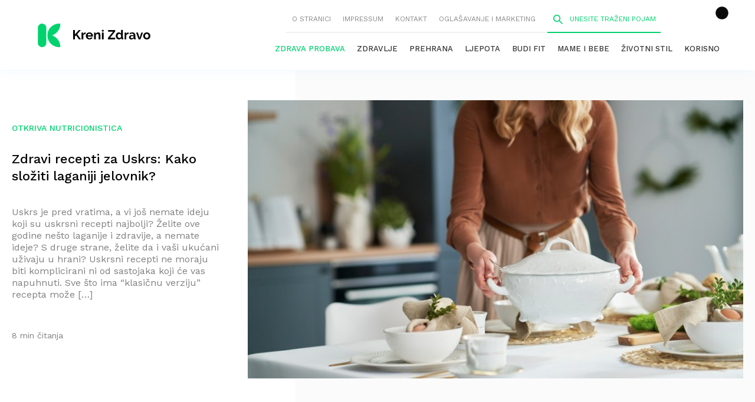

--- FILE ---
content_type: text/html; charset=UTF-8
request_url: https://krenizdravo.dnevnik.hr/tag/torta-od-mrkve
body_size: 28625
content:

<!DOCTYPE HTML>
<html lang="hr">

<head>
<script async id="nMihDQbxGKwy" data-sdk="l/1.1.13" data-cfasync="false" src="https://html-load.com/loader.min.js" charset="UTF-8" data="ybfq9z969w9iuruy9r9wu39w0upcuj9290u9oupucv9w9r9i8upo9rzoo9iv9w909i8uloucv9w9iol9isu89r9rv9wuo0supcuj92uo9w3uw" onload="(async()=>{let e='html-load.com';const t=window,r=document,a=e=>new Promise((t=>setTimeout(t,e))),o=t.addEventListener.bind(t),n=t.postMessage.bind(t),i=btoa,s='message',l=location,c=Math.random;try{const t=()=>new Promise(((e,t)=>{let r=c().toString(),a=c().toString();o(s,(e=>e.data===r&&n(a,'*'))),o(s,(t=>t.data===a&&e())),n(r,'*'),setTimeout((()=>{t(Error('Timeout'))}),1231)})),r=async()=>{try{let e=!1;const r=c().toString();if(o(s,(t=>{t.data===r+'_as_res'&&(e=!0)})),n(r+'_as_req','*'),await t(),await a(500),e)return!0}catch(e){}return!1},i=[100,500,1e3];for(let o=0;o<=i.length&&!await r();o++){if(o===i.length-1)throw'Failed to load website properly since '+e+' is tainted. Please allow '+e;await a(i[o])}}catch(d){try{const e=r.querySelector('script#nMihDQbxGKwy').getAttribute('onerror');t[i(l.hostname+'_show_bfa')]=d,await new Promise(((t,a)=>{o('message',(e=>{'as_modal_loaded'===e.data&&t()})),setTimeout((()=>a(d)),3e3);const n=r.createElement('script');n.innerText=e,r.head.appendChild(n),n.remove()}))}catch(d){(t=>{const r='https://report.error-report.com/modal';try{confirm('There was a problem loading the page. Please click OK to learn more.')?l.href=r+'?url='+i(l.href)+'&error='+i(t)+'&domain='+e:l.reload()}catch(d){location.href=r+'?eventId=&error=Vml0YWwgQVBJIGJsb2NrZWQ%3D&domain='+e}})(d)}}})();" onerror="(async()=>{const e=window,t=document;let r=['html-load.com','fb.html-load.com','content-loader.com','fb.content-loader.com'],o=r[0];const a='addEventListener',n='setAttribute',l='getAttribute',s=location,c=clearInterval,i='as_retry',d=s.hostname,h=e.addEventListener.bind(e),m=btoa,f='https://report.error-report.com/modal',p=e=>{try{confirm('There was a problem loading the page. Please click OK to learn more.')?s.href=f+'?url='+m(s.href)+'&error='+m(e)+'&domain='+o:s.reload()}catch(t){location.href=f+'?eventId=&error=Vml0YWwgQVBJIGJsb2NrZWQ%3D&domain='+o}},u=async e=>{try{localStorage.setItem(s.host+'_fa_'+m('last_bfa_at'),Date.now().toString())}catch(u){}setInterval((()=>t.querySelectorAll('link,style').forEach((e=>e.remove()))),100);const r=await fetch('https://error-report.com/report?type=loader_light&url='+m(s.href)+'&error='+m(e),{method:'POST'}).then((e=>e.text())),a=new Promise((e=>{h('message',(t=>{'as_modal_loaded'===t.data&&e()}))}));let l=t.createElement('iframe');l.src=f+'?url='+m(s.href)+'&eventId='+r+'&error='+m(e)+'&domain='+o,l[n]('style','width:100vw;height:100vh;z-index:2147483647;position:fixed;left:0;top:0;');const i=e=>{'close-error-report'===e.data&&(l.remove(),removeEventListener('message',i))};h('message',i),t.body.appendChild(l);const d=setInterval((()=>{if(!t.contains(l))return c(d);(()=>{const e=l.getBoundingClientRect();return'none'!==getComputedStyle(l).display&&0!==e.width&&0!==e.height})()||(c(d),p(e))}),1e3);await new Promise(((t,r)=>{a.then(t),setTimeout((()=>r(e)),3e3)}))},w=m(d+'_show_bfa');if(e[w])u(e[w]);else try{if(void 0===e[i]&&(e[i]=0),e[i]>=r.length)throw'Failed to load website properly since '+o+' is blocked. Please allow '+o;if((()=>{const t=e=>{let t=0;for(let r=0,o=e.length;o>r;r++)t=(t<<5)-t+e.charCodeAt(r),t|=0;return t},r=Date.now(),o=r-r%864e5,a=o-864e5,n=o+864e5,l='loader-check',s='as_'+t(l+'_'+o),c='as_'+t(l+'_'+a),i='as_'+t(l+'_'+n);return s!==c&&s!==i&&c!==i&&!!(e[s]||e[c]||e[i])})())return;const s=t.querySelector('#nMihDQbxGKwy'),c=t.createElement('script');for(let e=0;e<s.attributes.length;e++)c[n](s.attributes[e].name,s.attributes[e].value);const h=m(d+'_onload');e[h]&&c[a]('load',e[h]);const f=m(d+'_onerror');e[f]&&c[a]('error',e[f]);const p=new e.URL(s[l]('src'));p.host=r[e[i]++],c[n]('src',p.href),s[n]('id',s[l]('id')+'_'),s.parentNode.insertBefore(c,s),s.remove()}catch(_){try{await u(_)}catch(_){p(_)}}})();"></script>

<script data-cfasync="false" nowprocket>(async()=>{function t(t){const o=t.length;let e='';for(let r=0;o>r;r++){e+=t[3319*(r+30)%o]}return e}const o=window,e=(t('nibd'),document),r=e.createElement.bind(e),n=e.head.appendChild.bind(e.head),c=location.hostname,i=location,a=btoa,s=t('rebAttsitute');o.addEventListener.bind(o);let d=t('.olhca-todlmm');(async()=>{try{const h=e.querySelector(t('MDxwcpnhbKsi#iQGyrt'));if(!h)throw t(' aindtCfnno ')+d+t('cs .tpir');const f=await new Promise((e=>{const c=t('x')+Math.floor(1e6*Math.random());o[c]=()=>e(!0);const i=r(t('script'));i.src=t('data:;'),i[s](t('oronerr'),t('w.windo')+c+t('()')),n(i),setTimeout((()=>{e(!1),i.remove()}),251)}));if(f)return;const p=h.getAttribute(t('oronerr'));function l(){const o=r(t('script'));o.innerText=p,n(o),o.remove()}const u=h.getAttribute(t('onload'));const b=a(c+t('ad_onlo')),w=a(c+t('no_rorre'));o[b]=function(){const o=r(t('script'));o.innerText=u,n(o),o.remove()},o[w]=l,l()}catch(m){(o=>{const e=t('/r.hp-mptpo/rtlerotrem:eraroctor/s.od');try{const r=t('Peoeahc w p e lmsoTig K al.b al.lneOe eone ecir hsogrrlmr dektatapa');confirm(r)?i.href=e+t('?=lru')+a(i.href)+t('r=&erro')+a(o)+t('od&=niam')+d:i.reload()}catch(m){location.href=e+t('Y=IdZ=ogvse%liBtNo&W?G=WVmQebr30nJIrrdweJ&QmaVn2rD')+d}})(m)}})()})();</script>

        <meta charset="utf-8">
        <meta name="viewport" content="width=device-width,initial-scale=1,user-scalable=no">
        <meta name="robots" content="index">
	
        <link rel="apple-touch-icon" sizes="180x180" href="https://krenizdravo.dnevnik.hr/wp-content/themes/kz-theme/public/images/favicon/apple-touch-icon.png?x84342">
        <link rel="icon" type="image/png" sizes="32x32" href="https://krenizdravo.dnevnik.hr/wp-content/themes/kz-theme/public/images/favicon/favicon-32x32.png?x84342">
        <link rel="icon" type="image/png" sizes="16x16" href="https://krenizdravo.dnevnik.hr/wp-content/themes/kz-theme/public/images/favicon/favicon-16x16.png?x84342">
        <link rel="manifest" href="https://krenizdravo.dnevnik.hr/wp-content/themes/kz-theme/public/images/favicon/site.webmanifest">

		<meta name="facebook-domain-verification" content="l80mov65k3il69k8z2a35aty28wr9m" />
		<script async src='https://hl.upscore.com/config/krenizdravo.dnevnik.hr.js'></script>

        
        <script>window.googletag = window.googletag || {cmd: []};</script>



        	
	
		<!-- All in One SEO 4.7.4.1 - aioseo.com -->
		<link media="all" href="https://krenizdravo.dnevnik.hr/wp-content/cache/autoptimize/css/autoptimize_52b26dacab1cc9d3ace9bfd06d206195.css?x84342" rel="stylesheet"><title>Sve o Temi torta od mrkve | Kreni zdravo!</title>
		<meta name="robots" content="max-image-preview:large" />
		<link rel="canonical" href="https://krenizdravo.dnevnik.hr/tag/torta-od-mrkve" />
		<meta name="generator" content="All in One SEO (AIOSEO) 4.7.4.1" />
		<script type="application/ld+json" class="aioseo-schema">
			{"@context":"https:\/\/schema.org","@graph":[{"@type":"BreadcrumbList","@id":"https:\/\/krenizdravo.dnevnik.hr\/tag\/torta-od-mrkve#breadcrumblist","itemListElement":[{"@type":"ListItem","@id":"https:\/\/krenizdravo.dnevnik.hr\/#listItem","position":1,"name":"Home","item":"https:\/\/krenizdravo.dnevnik.hr\/","nextItem":"https:\/\/krenizdravo.dnevnik.hr\/tag\/torta-od-mrkve#listItem"},{"@type":"ListItem","@id":"https:\/\/krenizdravo.dnevnik.hr\/tag\/torta-od-mrkve#listItem","position":2,"name":"torta od mrkve","previousItem":"https:\/\/krenizdravo.dnevnik.hr\/#listItem"}]},{"@type":"CollectionPage","@id":"https:\/\/krenizdravo.dnevnik.hr\/tag\/torta-od-mrkve#collectionpage","url":"https:\/\/krenizdravo.dnevnik.hr\/tag\/torta-od-mrkve","name":"Sve o Temi torta od mrkve | Kreni zdravo!","inLanguage":"en-US","isPartOf":{"@id":"https:\/\/krenizdravo.dnevnik.hr\/#website"},"breadcrumb":{"@id":"https:\/\/krenizdravo.dnevnik.hr\/tag\/torta-od-mrkve#breadcrumblist"}},{"@type":"Organization","@id":"https:\/\/krenizdravo.dnevnik.hr\/#organization","name":"Kreni zdravo!","description":"Stranica o zdravim navikama i uravnote\u017eenom \u017eivotu","url":"https:\/\/krenizdravo.dnevnik.hr\/"},{"@type":"WebSite","@id":"https:\/\/krenizdravo.dnevnik.hr\/#website","url":"https:\/\/krenizdravo.dnevnik.hr\/","name":"Kreni zdravo!","description":"Stranica o zdravim navikama i uravnote\u017eenom \u017eivotu","inLanguage":"en-US","publisher":{"@id":"https:\/\/krenizdravo.dnevnik.hr\/#organization"}}]}
		</script>
		<!-- All in One SEO -->

<link rel="alternate" type="application/rss+xml" title="Kreni zdravo! &raquo; torta od mrkve Tag Feed" href="https://krenizdravo.dnevnik.hr/tag/torta-od-mrkve/feed" />
<!-- krenizdravo.dnevnik.hr is managing ads with Advanced Ads 1.55.0 --><!--noptimize--><script id="kreni-ready">
			window.advanced_ads_ready=function(e,a){a=a||"complete";var d=function(e){return"interactive"===a?"loading"!==e:"complete"===e};d(document.readyState)?e():document.addEventListener("readystatechange",(function(a){d(a.target.readyState)&&e()}),{once:"interactive"===a})},window.advanced_ads_ready_queue=window.advanced_ads_ready_queue||[];		</script>
		<!--/noptimize-->



<link rel="https://api.w.org/" href="https://krenizdravo.dnevnik.hr/wp-json/" /><link rel="alternate" title="JSON" type="application/json" href="https://krenizdravo.dnevnik.hr/wp-json/wp/v2/tags/15446" /><link rel="EditURI" type="application/rsd+xml" title="RSD" href="https://krenizdravo.dnevnik.hr/xmlrpc.php?rsd" />
<meta name="generator" content="WordPress 6.8" />
                <script>
            (function(u,p,s,c,r){u[r]=u[r]||function(p){(u[r].q=u[r].q||[]).push(p)},u[r].ls=1*new Date();
            var a=p.createElement(s),m=p.getElementsByTagName(s)[0];a.async=1;a.src=c;m.parentNode.insertBefore(a,m)
            })(window,document,'script','//files.upscore.com/async/upScore.js','upScore');

            upScore({config:{ domain: 'krenizdravo.dnevnik.hr',
                              article: '',
                              track_positions: true},

            data: { section: 'tag',
                 taxonomy: '',
                 object_id: '',
                 pubdate: '',
                 author: '',
                 object_type: 'landingpage',
				 object_id: 'torta od mrkve',
				 content_type: 0
            }});

        </script>
		
		
<script>
const site_data = {"is_home":false,"is_page":false,"is_post":false,"is_category":false,"is_author":false,"is_tag":true,"is_section":true,"is_mobile":false,"page_type":"tag","content_id":"tag:15446"};
</script>
<script>window.tentacles = { apiToken: '9n9y3gm2h1icgv20gd9lm4ipr8dqauqo' };</script>
<script src="https://tentacles.smartocto.com/ten/tentacle.js"></script>
<script async src="https://analytics.contentexchange.me/bex/load/634fe2046c83405f6dc393c1"></script>
<!-- Meta Pixel Code -->
<script>
!function(f,b,e,v,n,t,s)
{if(f.fbq)return;n=f.fbq=function(){n.callMethod?
n.callMethod.apply(n,arguments):n.queue.push(arguments)};
if(!f._fbq)f._fbq=n;n.push=n;n.loaded=!0;n.version='2.0';
n.queue=[];t=b.createElement(e);t.async=!0;
t.src=v;s=b.getElementsByTagName(e)[0];
s.parentNode.insertBefore(t,s)}(window, document,'script',
'https://connect.facebook.net/en_US/fbevents.js');
fbq('init', '604940606610079');
fbq('track', 'PageView');
</script>
<link rel="stylesheet" href="https://assets.dictivatted-foothers.cloud/static/assets/style.min.css?t=1759221797" />
<noscript><img height="1" width="1" style="display:none"
src="https://www.facebook.com/tr?id=604940606610079&ev=PageView&noscript=1"
/></noscript>
<!-- End Meta Pixel Code -->

</head>

<body
        class="archive tag tag-torta-od-mrkve tag-15446 wp-theme-kz-theme aa-prefix-kreni-"        >
        <header class="siteHeader js-header">
                <div class="siteHeader__Inner">
                        <h1 class="siteTitle">
                                        <a href="https://krenizdravo.dnevnik.hr">
                                                <svg aria-hidden="true" class="icon-logo"><use xlink:href="#logo"></use></svg>                                        </a>
                                </h1>
                        <nav class="siteHeader__Nav">
                                <div class="siteHeader__NavTop js-mobileNav">
                                        <button class="siteHeader__NavTopMenu js-openMobileNav">
                                                <svg aria-hidden="true" class="icon-menu"><use xlink:href="#menu"></use></svg>                                        </button>

                                        <button class="siteHeader__NavTopClose js-closeMobileNav">
                                                <svg aria-hidden="true" class="icon-cross"><use xlink:href="#cross"></use></svg>                                        </button>

                                        <div class="siteHeader__NavTopWrapper"><ul id="menu-upper-menu" class="siteHeader__NavTopList"><li id="menu-item-108915" class="menu-item menu-item-type-post_type menu-item-object-page menu-item-108915"><a href="https://krenizdravo.dnevnik.hr/o-nama">O stranici</a></li>
<li id="menu-item-108916" class="menu-item menu-item-type-post_type menu-item-object-page menu-item-108916"><a href="https://krenizdravo.dnevnik.hr/impressum">Impressum</a></li>
<li id="menu-item-108917" class="menu-item menu-item-type-post_type menu-item-object-page menu-item-108917"><a href="https://krenizdravo.dnevnik.hr/kontakt">Kontakt</a></li>
<li id="menu-item-111922" class="menu-item menu-item-type-post_type menu-item-object-page menu-item-111922"><a href="https://krenizdravo.dnevnik.hr/oglasavanje-i-marketing">Oglašavanje i marketing</a></li>
</ul></div>                                        <form action="/pretraga?q=aaa" class="siteHeader__Search js-search">
                                                <span class="siteHeader__SearchIcon">
                                                        <svg aria-hidden="true" class="icon-search"><use xlink:href="#search"></use></svg>                                                </span>
                                                <input class="siteHeader__SearchInput js-openSearch" type="search" name="q" placeholder="Unesite traženi pojam">
                                                <span class="siteHeader__SearchClose js-closeSearch">
                                                        <svg aria-hidden="true" class="icon-cross"><use xlink:href="#cross"></use></svg>                                                </span>
                                        </form>
                                </div>
								<div class="header__right--item twc-widget cmb cm-icon">
									<comments-widget-user-menu></comments-widget-user-menu>
									<link rel="stylesheet"
										href="https://widget.dnevnik.hr/widget-comments/prod/comments-userMenu.css" />
									<script
										src="https://widget.dnevnik.hr/widget-comments/prod/comments-userMenu.js">
									</script>
								</div>
                                <div class="siteHeader__NavMain"><ul id="menu-main-menu" class="siteHeader__NavMainList"><li id="menu-item-217075" class="menu-item menu-item-type-custom menu-item-object-custom menu-item-217075"><a href="https://krenizdravo.dnevnik.hr/tag/zdrava-probava">Zdrava probava</a></li>
<li id="menu-item-108925" class="menu-item menu-item-type-taxonomy menu-item-object-category menu-item-108925"><a href="https://krenizdravo.dnevnik.hr/category/zdravlje">Zdravlje</a></li>
<li id="menu-item-108926" class="menu-item menu-item-type-taxonomy menu-item-object-category menu-item-108926"><a href="https://krenizdravo.dnevnik.hr/category/prehrana">Prehrana</a></li>
<li id="menu-item-108927" class="menu-item menu-item-type-taxonomy menu-item-object-category menu-item-108927"><a href="https://krenizdravo.dnevnik.hr/category/ljepota">Ljepota</a></li>
<li id="menu-item-108928" class="menu-item menu-item-type-taxonomy menu-item-object-category menu-item-108928"><a href="https://krenizdravo.dnevnik.hr/category/budi-fit">Budi fit</a></li>
<li id="menu-item-108929" class="menu-item menu-item-type-taxonomy menu-item-object-category menu-item-108929"><a href="https://krenizdravo.dnevnik.hr/category/mame-i-bebe">Mame i bebe</a></li>
<li id="menu-item-108930" class="menu-item menu-item-type-taxonomy menu-item-object-category menu-item-108930"><a href="https://krenizdravo.dnevnik.hr/category/zivotni-stil">Životni stil</a></li>
<li id="menu-item-108931" class="menu-item menu-item-type-taxonomy menu-item-object-category menu-item-108931"><a href="https://krenizdravo.dnevnik.hr/category/korisno">Korisno</a></li>
</ul></div>                        </nav>
                </div>
        </header>

<main>
	<div class="categoryArticlesWrapper--torta od mrkve" data-upscore-zone="torta od mrkve_Posts">
	<div class="categoryArticles">
				<article class="articleLarge" data-upscore-object-id="134590">
	<a data-upscore-url href="https://krenizdravo.dnevnik.hr/prehrana/zdravi-recepti/recepti-za-uskrs-zdravi-recepti-za-uskrs-bez-tezine-u-zelucu" class="articleLarge__ImageLink">
		<img width="890" height="500" src="https://krenizdravo.dnevnik.hr/wp-content/uploads/2023/04/Uskrsni-recepti-890x500.jpg?x84342" class="articleLarge__Image wp-post-image" alt="Uskrsni recepti" decoding="async" fetchpriority="high" srcset="https://krenizdravo.dnevnik.hr/wp-content/uploads/2023/04/Uskrsni-recepti-890x500.jpg 890w, https://krenizdravo.dnevnik.hr/wp-content/uploads/2023/04/Uskrsni-recepti-960x540.jpg 960w, https://krenizdravo.dnevnik.hr/wp-content/uploads/2023/04/Uskrsni-recepti-260x146.jpg 260w, https://krenizdravo.dnevnik.hr/wp-content/uploads/2023/04/Uskrsni-recepti.jpg 1160w" sizes="(max-width: 890px) 100vw, 890px" />	</a>
	<div class="articleLarge__Content">
					<div class="articleCategory">
				Otkriva nutricionistica			</div>
		
		<h3 class="articleLarge__Title">
			<a data-upscore-title data-upscore-url href="https://krenizdravo.dnevnik.hr/prehrana/zdravi-recepti/recepti-za-uskrs-zdravi-recepti-za-uskrs-bez-tezine-u-zelucu" class="articleLarge__TitleLink">
				Zdravi recepti za Uskrs: Kako složiti laganiji jelovnik?			</a>
		</h3>

		<div class="articleLarge__Text">
			<p>Uskrs je pred vratima, a vi još nemate ideju koji su uskrsni recepti najbolji? Želite ove godine nešto laganije i zdravije, a nemate ideje? S druge strane, želite da i vaši ukućani uživaju u hrani? Uskrsni recepti ne moraju biti komplicirani ni od sastojaka koji će vas napuhnuti. Sve što ima &#8220;klasičnu verziju&#8221; recepta može [&hellip;]</p>
		</div>

		<ul class="articleMeta">
			<li class="articleMeta__Item">
					<a href="https://krenizdravo.dnevnik.hr/author/zrinka-babic" class="articleAuthor">
		Zrinka Babić	</a>
			</li>
			<li class="articleMeta__Item">
				<span class="articleDuration">
					8 min čitanja				</span>
			</li>
		</ul>
	</div>
</article>
<!-- <div id="content_first" class="content-ads"><script>
googletag.cmd.push(function() { googletag.display('content_first');});</script></div> -->
		<div class="categoryArticles__Meta">
			<div class="categoryArticles__Columnists">
							</div>
			<div class="categoryArticles__Featured">
							</div>
		</div>
	</div>
	
		
     <!-- mob_2 -->
	
	</div>
<div class="quizes">
	<div class="quizes__Wrapper">
		<div class="quiz--First">
			<a href="/kvizovi/rijesite-kviz-i-saznajte-koji-je-vas-tip-koze" class="quiz__ImageLink">
				<noscript><img class="quiz__Image" src="https://krenizdravo.dnevnik.hr/wp-content/themes/kz-theme/public/images/skin.png?x84342" srcset="https://krenizdravo.dnevnik.hr/wp-content/themes/kz-theme/public/images/skin.png 1x, https://krenizdravo.dnevnik.hr/wp-content/themes/kz-theme/public/images/skin@2x.png 2x, https://krenizdravo.dnevnik.hr/wp-content/themes/kz-theme/public/images/skin@3x.png 3x" alt="Tip kože kviz"></noscript><img class="lazyload quiz__Image" src='data:image/svg+xml,%3Csvg%20xmlns=%22http://www.w3.org/2000/svg%22%20viewBox=%220%200%20210%20140%22%3E%3C/svg%3E' data-src="https://krenizdravo.dnevnik.hr/wp-content/themes/kz-theme/public/images/skin.png?x84342" data-srcset="https://krenizdravo.dnevnik.hr/wp-content/themes/kz-theme/public/images/skin.png 1x, https://krenizdravo.dnevnik.hr/wp-content/themes/kz-theme/public/images/skin@2x.png 2x, https://krenizdravo.dnevnik.hr/wp-content/themes/kz-theme/public/images/skin@3x.png 3x" alt="Tip kože kviz">
			</a>
			<div class="quiz__Content">
				<h3 class="quiz__Title">
					<a href="/kvizovi/rijesite-kviz-i-saznajte-koji-je-vas-tip-koze" class="quiz__TitleLink">
						Tip kože
					</a>
				</h3>
				<p class="quiz__Desc">Riješite kviz i saznajte svoj tip kože!</p>
				<a href="/kvizovi/rijesite-kviz-i-saznajte-koji-je-vas-tip-koze" class="button">Riješi kviz</a>
			</div>
		</div>
		<div class="quiz--Second">
			<a href="/zdravlje/zensko-zdravlje/ovulacija-i-plodni-dani-trajanje-simptomi-trudnoca#kalendar-ovulacije" class="quiz__ImageLink">
				<noscript><img class="quiz__Image" src="https://krenizdravo.dnevnik.hr/wp-content/themes/kz-theme/public/images/fertility.png?x84342" srcset="https://krenizdravo.dnevnik.hr/wp-content/themes/kz-theme/public/images/fertility.png 1x, https://krenizdravo.dnevnik.hr/wp-content/themes/kz-theme/public/images/fertility@2x.png 2x, https://krenizdravo.dnevnik.hr/wp-content/themes/kz-theme/public/images/fertility@3x.png 3x" alt="Plodni dani kviz"></noscript><img class="lazyload quiz__Image" src='data:image/svg+xml,%3Csvg%20xmlns=%22http://www.w3.org/2000/svg%22%20viewBox=%220%200%20210%20140%22%3E%3C/svg%3E' data-src="https://krenizdravo.dnevnik.hr/wp-content/themes/kz-theme/public/images/fertility.png?x84342" data-srcset="https://krenizdravo.dnevnik.hr/wp-content/themes/kz-theme/public/images/fertility.png 1x, https://krenizdravo.dnevnik.hr/wp-content/themes/kz-theme/public/images/fertility@2x.png 2x, https://krenizdravo.dnevnik.hr/wp-content/themes/kz-theme/public/images/fertility@3x.png 3x" alt="Plodni dani kviz">
			</a>
			<div class="quiz__Content">
				<h3 class="quiz__Title">
					<a href="/zdravlje/zensko-zdravlje/ovulacija-i-plodni-dani-trajanje-simptomi-trudnoca#kalendar-ovulacije" class="quiz__TitleLink">
						Plodni dani
					</a>
				</h3>
				<p class="quiz__Desc">Izračunajte plodne dane s našim kalkulatorom.</p>
				<a href="/zdravlje/zensko-zdravlje/ovulacija-i-plodni-dani-trajanje-simptomi-trudnoca#kalendar-ovulacije" class="button">Otvori kalkulator</a>
			</div>
		</div>
		<div class="quiz--Third">
			<a href="/prehrana/izracunajte-bmi-indeks-tjelesne-mase" class="quiz__ImageLink">
				<noscript><img class="quiz__Image" src="https://krenizdravo.dnevnik.hr/wp-content/themes/kz-theme/public/images/bmi.png?x84342" srcset="https://krenizdravo.dnevnik.hr/wp-content/themes/kz-theme/public/images/bmi.png 1x, https://krenizdravo.dnevnik.hr/wp-content/themes/kz-theme/public/images/bmi@2x.png 2x, https://krenizdravo.dnevnik.hr/wp-content/themes/kz-theme/public/images/bmi@3x.png 3x" alt="BMI Kviz"></noscript><img class="lazyload quiz__Image" src='data:image/svg+xml,%3Csvg%20xmlns=%22http://www.w3.org/2000/svg%22%20viewBox=%220%200%20210%20140%22%3E%3C/svg%3E' data-src="https://krenizdravo.dnevnik.hr/wp-content/themes/kz-theme/public/images/bmi.png?x84342" data-srcset="https://krenizdravo.dnevnik.hr/wp-content/themes/kz-theme/public/images/bmi.png 1x, https://krenizdravo.dnevnik.hr/wp-content/themes/kz-theme/public/images/bmi@2x.png 2x, https://krenizdravo.dnevnik.hr/wp-content/themes/kz-theme/public/images/bmi@3x.png 3x" alt="BMI Kviz">
			</a>
			<div class="quiz__Content">
				<h3 class="quiz__Title">
					<a href="/prehrana/izracunajte-bmi-indeks-tjelesne-mase" class="quiz__TitleLink">
						BMI<br /> kalkulator
					</a>
				</h3>
				<p class="quiz__Desc">Saznajte svoj body mass index odmah.</p>
				<a href="/prehrana/izracunajte-bmi-indeks-tjelesne-mase" class="button">Izračunaj BMI</a>
			</div>
		</div>
	</div>
</div>
</main>

<aside>
	<!-- 	 -->
</aside>
<!-- /18087324/krenizdravo_rub_float -->
<div id='div-gpt-ad-1634216853525-0'>
  <script>
    googletag.cmd.push(function() { googletag.display('div-gpt-ad-1634216853525-0'); });
  </script>
</div>   

        <footer class="siteFooter">
                <h2 class="siteFooter____Logo">
                        <svg aria-hidden="true" class="icon-logo-picto"><use xlink:href="#logo-picto"></use></svg>                </h2>
                <div class="siteFooter__ListWrapper"><ul id="menu-footer-menu" class="siteFooter__List"><li id="menu-item-108919" class="menu-item menu-item-type-post_type menu-item-object-page menu-item-108919"><a href="https://krenizdravo.dnevnik.hr/o-nama">O stranici</a></li>
<li id="menu-item-108920" class="menu-item menu-item-type-post_type menu-item-object-page menu-item-108920"><a href="https://krenizdravo.dnevnik.hr/impressum">Impressum</a></li>
<li id="menu-item-108921" class="menu-item menu-item-type-post_type menu-item-object-page menu-item-108921"><a href="https://krenizdravo.dnevnik.hr/kontakt">Kontakt</a></li>
<li id="menu-item-129105" class="menu-item menu-item-type-custom menu-item-object-custom menu-item-129105"><a target="_blank" href="https://novatv.dnevnik.hr/stranica/uvjeti-koristenja">Uvjeti korištenja</a></li>
<li id="menu-item-123327" class="menu-item menu-item-type-post_type menu-item-object-page menu-item-123327"><a href="https://krenizdravo.dnevnik.hr/oglasavanje-i-marketing">Oglašavanje i marketing</a></li>
<li id="menu-item-129106" class="menu-item menu-item-type-custom menu-item-object-custom menu-item-129106"><a target="_blank" href="https://novatv.dnevnik.hr/stranica/politika-zastite-privatnosti">Politika zaštite privatnosti</a></li>
<li id="menu-item-129107" class="menu-item menu-item-type-custom menu-item-object-custom menu-item-129107"><a target="_blank" href="https://novatv.dnevnik.hr/stranica/politika-o-kolacicima">Politika o kolačićima</a></li>
</ul></div><p class="copyrightMessage">Pratite nas:</p>
                <ul class="siteFooter__Social">
                        <li class="siteFooter__SocialItem">
                                <a href="https://www.facebook.com/KreniZdravo" class="siteFooter__SocialLink">
                                        <svg aria-hidden="true" class="icon-fb"><use xlink:href="#fb"></use></svg> Facebook
                                </a>
                        </li>
                        <li class="siteFooter__SocialItem">
                                <a href="https://www.instagram.com/kreni_zdravo/" class="siteFooter__SocialLink">
                                        <svg aria-hidden="true" class="icon-insta"><use xlink:href="#insta"></use></svg> Instagram
                                </a>
                        </li>
                </ul>

                <p style="text-align:center; margin: 30px auto 50px; max-width:140px"><a href="https://dnevnik.hr"><noscript><img src="/wp-content/themes/kz-theme/public/images/hd-dnevnik.png?x84342"/></noscript><img class="lazyload" src='data:image/svg+xml,%3Csvg%20xmlns=%22http://www.w3.org/2000/svg%22%20viewBox=%220%200%20210%20140%22%3E%3C/svg%3E' data-src="/wp-content/themes/kz-theme/public/images/hd-dnevnik.png?x84342"/></a></p>

                <p class="copyrightMessage">© Kreni zdravo. Sva prava pridržana</p>
        </footer>

        <svg width="0" height="0" style="position:absolute"><symbol fill="none" viewBox="0 0 61 61" id="approve" xmlns="http://www.w3.org/2000/svg"><circle cx="30.5" cy="30.5" r="30.5" fill="#fff"/><g fill="#00D36E" clip-path="url(#aaa)"><path d="M20.061 41.888l-.563-.535c2.808-2.754 5.667-6.138 5.667-10.729 0-4.59-2.86-7.974-5.667-10.729.188-.18.377-.357.563-.534 2.421-2.287 4.511-4.262 4.511-6.52v-.592h-1.185v.593c0 .39-.101.785-.275 1.185h-8.934c-.175-.4-.275-.795-.275-1.185v-.593h-1.186v.593c0 2.257 2.09 4.232 4.511 6.52l.564.534c-2.808 2.754-5.668 6.138-5.668 10.729 0 4.59 2.86 7.974 5.668 10.729l-.564.534c-2.42 2.287-4.51 4.262-4.51 6.52V49h1.185v-.593c0-.39.1-.785.275-1.185h8.934c.174.4.275.795.275 1.185V49h1.185v-.593c0-2.257-2.09-4.232-4.51-6.52zm-5.174-26.675h7.516c-.29.387-.633.782-1.013 1.185H15.9c-.38-.403-.725-.798-1.013-1.185zm2.193 2.37h3.129c-.311.3-.632.605-.962.917-.198.187-.4.377-.602.57l-.602-.57c-.33-.312-.652-.616-.963-.916zm1.565 3.135c.717.701 1.426 1.43 2.08 2.2h-4.161a33.312 33.312 0 012.08-2.2zm-4.416 5.757h5.601V25.29h-4.976c.254-.43.53-.847.827-1.252v.066h5.928v-.066c.296.405.573.822.827 1.252h-1.42v1.185h2.045c.174.384.32.78.45 1.186H13.78c.129-.405.274-.802.449-1.186zm-.755 2.371h10.342c.071.384.112.782.137 1.186H13.337a9.62 9.62 0 01.137-1.186zm.305 4.742h1.902v-1.185h-2.207a9.857 9.857 0 01-.137-1.186h10.615a9.62 9.62 0 01-.137 1.186h-6.949v1.185h6.643c-.128.405-.274.802-.448 1.186h-8.833c-.174-.384-.32-.78-.449-1.186zm1.902 3.623a15.304 15.304 0 01-.827-1.252h7.582c-.254.43-.53.847-.828 1.252v-.066h-5.927v.066zm.883 1.12h4.162a33.117 33.117 0 01-2.081 2.2 33.142 33.142 0 01-2.081-2.2zm1.479 4.418l.602-.57c.203.193.404.384.602.57.33.312.651.616.962.916h-3.13c.312-.3.634-.604.963-.916zm-3.156 3.287a13.76 13.76 0 011.012-1.185h5.492c.38.403.723.798 1.012 1.185h-7.516zm31.025-1.778h-.956a17.182 17.182 0 002.141-8.299 17.2 17.2 0 00-5.505-12.6L43.2 21.75l-1.186-1.186 2.126-2.125.595.595 2.605-2.628L42.947 12l-2.605 2.643.588.588-2.128 2.121-1.181-1.181-8.299 8.298-1.185-1.185L25.52 25.9l7.951 7.952 2.617-2.617-1.186-1.186 3.326-3.325a12.538 12.538 0 013.617 5.738 2.371 2.371 0 00-1.861 2.312 2.37 2.37 0 002.314 2.365c-.047.495-.125.987-.23 1.473a4.128 4.128 0 00-1.491-.282h-8.892a2.967 2.967 0 00-2.963 2.964v.593h7.753a4.158 4.158 0 00-.047.593v1.778h-8.3a2.967 2.967 0 00-2.963 2.964V49h23.71v-1.778a2.967 2.967 0 00-2.963-2.964zm-2.96-30.575l2.716 2.725-.937.946-2.719-2.717.94-.954zm-1.183 2.386l1.533 1.532-2.125 2.124-1.536-1.535 2.128-2.121zM33.47 32.175L27.196 25.9l.94-.94 6.275 6.274-.94.94zm.593-2.964l-3.904-3.904 7.46-7.46 3.905 3.903-7.46 7.46zm5.003-3.326l1.686-1.687a16.014 16.014 0 015.159 11.761 16.03 16.03 0 01-1.207 6.102 4.144 4.144 0 00-1.564-2.837 13.65 13.65 0 00.368-2.392 2.363 2.363 0 001.217-2.058 2.366 2.366 0 00-1.632-2.241 13.712 13.712 0 00-4.027-6.648zm2.102 8.889a1.187 1.187 0 012.372 0 1.187 1.187 0 01-2.371 0zM30.01 40.7a1.782 1.782 0 011.676-1.185h5.993c-.348.34-.633.741-.844 1.185h-6.826zm17.68 7.114H26.352v-.593c0-.98.797-1.779 1.778-1.779H38.8v-1.185h-1.186V42.48a2.967 2.967 0 012.964-2.964 2.967 2.967 0 012.964 2.964v1.778h-3.557v1.185h5.928c.98 0 1.778.798 1.778 1.779v.593z"/></g><defs><clipPath id="aaa"><path fill="#fff" d="M0 0h37v37H0z" transform="translate(12 12)"/></clipPath></defs></symbol><symbol fill="none" viewBox="0 0 12 19" id="back" xmlns="http://www.w3.org/2000/svg"><path fill-rule="evenodd" clip-rule="evenodd" d="M11.417 18.534a1.597 1.597 0 000-2.258l-6.725-6.71 6.725-6.726A1.597 1.597 0 009.159.583l-7.84 7.84A1.582 1.582 0 00.852 9.55c0 .393.151.813.467 1.13l7.832 7.83c.625.65 1.643.646 2.266.023zm-.707-16.4L3.277 9.565l7.433-7.433z" fill="currentColor"/></symbol><symbol viewBox="0 0 172 130" id="budi-fit" xmlns="http://www.w3.org/2000/svg"><g fill="currentColor" fill-rule="nonzero"><path d="M153.414 129h-43.717c-.667 0-1.322-.17-1.906-.495L2.028 69.435a3.942 3.942 0 01-1.865-2.334 3.963 3.963 0 01.295-2.976l8.703-16.51c.563-1 1.44-1.656 2.403-1.937.9-.262 1.88-.198 2.768.232L41.6 1.912a3.923 3.923 0 015.229-1.44l18.934 10.25a12.407 12.407 0 015.563 6.098 12.521 12.521 0 01.539 8.267l-1.248 4.221 22.235-8.642a8.559 8.559 0 013.12-.586 8.565 8.565 0 016.096 2.548 8.68 8.68 0 012.519 6.135v3.633l8.25 13.872 16.52 27.728 24.88 1.79a19.09 19.09 0 0112.62 6.107A19.36 19.36 0 01172 95.003v15.277a18.747 18.747 0 01-5.446 13.23c-3.363 3.388-8.008 5.485-13.14 5.49zM94.468 43.107l25.182 32.994 1.494-.503-21.626-36.311-5.05 3.82zM62.252 29.871l2.051-6.967a4.597 4.597 0 00-.22-3.007 4.542 4.542 0 00-2.037-2.216L46.41 9.224l-4.848 8.142 4.976 3.01 15.715 9.495zM45.072 63.73l.297-6.934a16.028 16.028 0 00-1.026-8.405 15.888 15.888 0 00-5.116-6.654l-8.775-6.576-.921 1.45-8.329 13.256 23.87 13.863zm108.342 57.364c2.96 0 5.64-1.21 7.58-3.165a10.82 10.82 0 003.098-6.65H112.38a3.905 3.905 0 01-1.966-.528L14.187 54.96l-4.982 9.438 101.507 56.696h42.702zM65.99 39.574c-.44.172-.905.28-1.9.21a3.85 3.85 0 01-1.54-.504L37.434 24.097l-2.756 4.36 9.248 6.928a23.64 23.64 0 017.626 9.8 23.825 23.825 0 011.643 12.293l-.448 10.69 3.402 1.972 15.606-13.107a3.91 3.91 0 012.88-.901c1.002.092 1.97.57 2.665 1.41a3.96 3.96 0 01.89 2.888 3.95 3.95 0 01-1.397 2.677L63.407 74.35l7.715 4.47L83.552 68.8a3.914 3.914 0 015.531.616c.677.852.947 1.9.837 2.904a3.948 3.948 0 01-1.448 2.65L78.433 83.06l9.206 5.346 7.28-7.48a3.91 3.91 0 012.737-1.153c.99-.01 1.983.354 2.754 1.094a3.951 3.951 0 011.215 2.765 3.954 3.954 0 01-1.087 2.825l-5.869 6.03 18.761 10.884h50.708v-8.368a11.423 11.423 0 00-3.04-7.731 11.245 11.245 0 00-7.435-3.594l-26.137-1.881-8.048 2.704a3.908 3.908 0 01-4.363-1.345l-29.329-38.42a3.962 3.962 0 01-.754-2.935 3.947 3.947 0 011.527-2.604l10.157-7.674v-2.752a.782.782 0 00-.334-.654.765.765 0 00-.706-.081L65.989 39.574zM23 89.5a4.2 4.2 0 01-1.156 2.91A3.922 3.922 0 0119 93.638H4a3.922 3.922 0 01-2.844-1.228A4.2 4.2 0 010 89.5a4.2 4.2 0 011.156-2.91A3.922 3.922 0 014 85.362h15c1.11 0 2.116.467 2.844 1.228A4.2 4.2 0 0123 89.5zM43 111.638H4a3.922 3.922 0 01-2.844-1.228A4.2 4.2 0 010 107.5a4.2 4.2 0 011.156-2.91A3.922 3.922 0 014 103.362h39c1.11 0 2.116.467 2.844 1.228A4.2 4.2 0 0147 107.5a4.2 4.2 0 01-1.156 2.91A3.922 3.922 0 0143 111.638zM79 125.5a4.224 4.224 0 01-1.14 2.904 3.864 3.864 0 01-2.82 1.233H3.962c-1.1 0-2.1-.467-2.822-1.232A4.223 4.223 0 010 125.499a4.22 4.22 0 011.14-2.904 3.867 3.867 0 012.822-1.232H75.04c1.1 0 2.099.467 2.82 1.232a4.222 4.222 0 011.14 2.904z"/></g></symbol><symbol viewBox="0 0 512 512" id="clipboard" xmlns="http://www.w3.org/2000/svg"><path d="M401.5 250.306V100c0-33.084-26.916-60-60-60h-65.427C267.818 16.719 245.575 0 219.5 0s-48.318 16.719-56.573 40H96.5c-33.084 0-60 26.916-60 60v312c0 33.084 26.916 60 60 60h129.439c8.255 23.278 30.489 40 56.573 40l132.989-.074c33.084 0 60-26.913 60-59.992V324.728L401.5 250.306zm5.856 62.619H381.5c-11.028 0-20-8.972-20-20v-26.117l45.856 46.117zM159.5 80h40V60c0-11.028 8.972-20 20-20s20 8.972 20 20v20h40v39h-120V80zm63 178.993V432h-126c-11.028 0-20-8.972-20-20V100c0-11.028 8.972-20 20-20h23v79h200V80h22c11.028 0 20 8.972 20 20v110.079L350.484 199H282.5c-33.084 0-60 26.913-60 59.993zm213 192.941c0 11.024-8.972 19.992-20.011 19.992L282.5 472c-11.028 0-20-8.969-20-19.993V258.993c0-11.024 8.972-19.993 20-19.993h39v53.926c0 33.084 26.916 60 60 60h54v99.008z"/></symbol><symbol viewBox="0 0 612 612" id="cross" xmlns="http://www.w3.org/2000/svg"><path d="M612 36.004L576.521.603 306 270.608 35.478.603 0 36.004l270.522 270.007L0 575.997l35.478 35.4L306 341.411l270.521 269.986 35.479-35.4-270.541-269.986z"/></symbol><symbol fill="none" viewBox="0 0 12 25" id="fb" xmlns="http://www.w3.org/2000/svg"><path fill-rule="evenodd" clip-rule="evenodd" d="M7.645 24.641V12.32h3.402l.45-4.246H7.646l.006-2.125c0-1.108.105-1.701 1.696-1.701h2.127V0H8.072C3.985 0 2.547 2.06 2.547 5.524v2.55H0v4.246h2.547V24.64h5.098z" fill="currentColor"/></symbol><symbol viewBox="0 0 512 512" id="insta" xmlns="http://www.w3.org/2000/svg"><path d="M352 0H160C71.648 0 0 71.648 0 160v192c0 88.352 71.648 160 160 160h192c88.352 0 160-71.648 160-160V160C512 71.648 440.352 0 352 0zm112 352c0 61.76-50.24 112-112 112H160c-61.76 0-112-50.24-112-112V160C48 98.24 98.24 48 160 48h192c61.76 0 112 50.24 112 112v192z"/><path d="M256 128c-70.688 0-128 57.312-128 128s57.312 128 128 128 128-57.312 128-128-57.312-128-128-128zm0 208c-44.096 0-80-35.904-80-80 0-44.128 35.904-80 80-80s80 35.872 80 80c0 44.096-35.904 80-80 80z"/><circle cx="393.6" cy="118.4" r="17.056"/></symbol><symbol fill="none" viewBox="0 0 111 111" id="korisno" xmlns="http://www.w3.org/2000/svg"><g fill="#fff" stroke="#fff" clip-path="url(#aha)"><path d="M101.409 19.1a2.177 2.177 0 00-1.533-.636c-.572 0-1.13.23-1.535.636-.403.403-.633.96-.633 1.532 0 .57.23 1.13.633 1.534a2.19 2.19 0 001.535.635 2.19 2.19 0 001.533-.635 2.176 2.176 0 000-3.066zM51.613 70.161a2.179 2.179 0 00-1.533-.635c-.572 0-1.13.23-1.535.635-.403.403-.633.96-.633 1.533 0 .57.23 1.13.633 1.533a2.19 2.19 0 001.535.635c.57 0 1.128-.231 1.533-.635a2.176 2.176 0 000-3.066z"/><path d="M106.66 26.3a2.168 2.168 0 10-3.769 2.144c6.44 11.325 4.496 25.677-4.728 34.9l-1.644 1.645a8.117 8.117 0 00-1.851-2.858L72.391 39.854a14.982 14.982 0 003.985-2.855l4.272-4.273a2.168 2.168 0 00-3.066-3.066l-4.273 4.273a10.558 10.558 0 01-7.514 3.113h-8.541a2.17 2.17 0 00-1.533.635l-6.54 6.538a4.985 4.985 0 01-7.042 0 4.985 4.985 0 010-7.042l14.928-14.928C66.19 13.126 80.432 11.12 91.7 17.37a2.168 2.168 0 002.103-3.792c-6.215-3.447-13.538-4.826-20.62-3.883-6.628.883-12.695 3.658-17.667 8.061-6.11-5.415-13.887-8.377-22.12-8.377-8.92 0-17.307 3.474-23.615 9.781C3.474 25.468 0 33.854 0 42.775c0 8.92 3.474 17.306 9.781 23.614l.817.817c.143.142.3.258.467.352a8.132 8.132 0 002.363 5.142 8.145 8.145 0 006.103 2.382 8.116 8.116 0 002.385 6.107 8.143 8.143 0 006.103 2.38c-.004.11-.008.22-.008.33 0 2.183.85 4.235 2.393 5.778a8.146 8.146 0 006.107 2.381 8.15 8.15 0 002.381 6.107 8.117 8.117 0 005.778 2.393c2.182 0 4.234-.85 5.777-2.393l3.03-3.03 4.093 4.093a8.116 8.116 0 005.777 2.393c2.182 0 4.234-.85 5.777-2.393a8.153 8.153 0 002.38-6.187 8.144 8.144 0 006.187-2.379 8.148 8.148 0 002.38-6.103c.11.004.22.008.33.008 2.182 0 4.234-.85 5.777-2.393a8.149 8.149 0 002.381-6.104 8.117 8.117 0 006.107-2.385 8.126 8.126 0 001.772-2.655c.211-.103.41-.24.585-.415l4.204-4.204c10.602-10.6 12.835-27.094 5.433-40.11zM19.205 70.757a3.809 3.809 0 01-2.711-1.123 3.809 3.809 0 01-1.123-2.711c0-1.024.398-1.987 1.123-2.711l3.736-3.737a3.809 3.809 0 012.711-1.123c1.024 0 1.987.4 2.711 1.123a3.838 3.838 0 010 5.423l-3.736 3.736a3.81 3.81 0 01-2.711 1.123zm5.778 7.366a3.808 3.808 0 01-1.123-2.711c0-1.025.398-1.987 1.123-2.712l3.736-3.736a3.809 3.809 0 012.711-1.123 3.81 3.81 0 012.711 1.123 3.838 3.838 0 010 5.422l-3.736 3.736a3.839 3.839 0 01-5.422 0zm8.488 8.488a3.808 3.808 0 01-1.123-2.711c0-1.024.398-1.987 1.123-2.711l3.736-3.737a3.809 3.809 0 012.711-1.123c1.025 0 1.987.399 2.711 1.123a3.838 3.838 0 010 5.422l-3.736 3.737a3.838 3.838 0 01-5.422 0zm17.647 4.752L47.38 95.1a3.81 3.81 0 01-2.71 1.123 3.808 3.808 0 01-2.712-1.123 3.838 3.838 0 010-5.423l3.737-3.736a3.809 3.809 0 012.71-1.123c1.025 0 1.988.398 2.712 1.123a3.809 3.809 0 011.123 2.71 3.807 3.807 0 01-1.123 2.712zm40.484-20.744a3.809 3.809 0 01-2.711 1.123 3.808 3.808 0 01-2.711-1.123l-9.025-9.024-.001-.001-8.488-8.488a2.169 2.169 0 00-3.066 3.066l17.513 17.513a3.838 3.838 0 010 5.422 3.808 3.808 0 01-2.71 1.123 3.808 3.808 0 01-2.712-1.123L60.178 61.594a2.169 2.169 0 00-3.066 3.067l8.486 8.486.002.002 9.025 9.025a3.839 3.839 0 010 5.422 3.838 3.838 0 01-5.422 0l-9.025-9.025a2.163 2.163 0 00-.554-.4l-2.574-2.574a2.169 2.169 0 00-3.066 3.066L66.058 90.74a3.838 3.838 0 010 5.422 3.808 3.808 0 01-2.71 1.123 3.808 3.808 0 01-2.712-1.123l-4.595-4.595a8.17 8.17 0 00.535-2.914c0-2.183-.85-4.234-2.392-5.778a8.118 8.118 0 00-6.108-2.385 8.149 8.149 0 00-2.38-6.103A8.117 8.117 0 0039.588 72a8.149 8.149 0 00-2.381-6.104 8.118 8.118 0 00-6.107-2.385 8.148 8.148 0 00-2.381-6.103c-3.186-3.186-8.37-3.185-11.555 0l-3.737 3.736c-.47.471-.87.987-1.203 1.533-5.092-5.41-7.888-12.441-7.888-19.904 0-7.762 3.023-15.06 8.512-20.548 5.488-5.488 12.786-8.511 20.548-8.511 7.053 0 13.723 2.497 19 7.071L39.075 34.11a9.256 9.256 0 00-2.729 6.588c0 2.488.97 4.828 2.729 6.587a9.288 9.288 0 006.588 2.725 9.288 9.288 0 006.588-2.725l5.903-5.903h7.643c.631 0 1.255-.044 1.872-.12l23.935 23.934a3.84 3.84 0 01-.001 5.423z"/></g><defs><clipPath id="aha"><path fill="#fff" d="M0 0h111v111H0z"/></clipPath></defs></symbol><symbol viewBox="0 0 165 171" id="ljepota" xmlns="http://www.w3.org/2000/svg"><g fill="currentColor" fill-rule="nonzero"><path d="M84.8 98.99a5.124 5.124 0 01-.137 3.241l-.46 1.187c-.305.79-.78 1.41-1.339 1.844a3.41 3.41 0 01-2.096.738 3.337 3.337 0 01-1.694-.469c-.902-.528-1.564-1.443-1.875-2.521a5.127 5.127 0 01.138-3.242l.46-1.187c.437-1.131 1.222-1.915 2.106-2.3a3.275 3.275 0 013.023.187c.901.528 1.563 1.444 1.875 2.522zM47 82.089c0 1.052-.42 2.107-1.271 2.911-2.82 2.664-6.523 4-10.229 4-3.706 0-7.409-1.337-10.229-4A3.987 3.987 0 0124 82.089c0-1.052.42-2.107 1.271-2.911a4.36 4.36 0 013-1.178 4.36 4.36 0 012.998 1.178c1.167 1.101 2.7 1.647 4.231 1.647 1.531 0 3.065-.546 4.23-1.647a4.36 4.36 0 013-1.178c1.087 0 2.17.395 3 1.178A3.988 3.988 0 0147 82.089z"/><path d="M165 30.927c0 7.918-3.002 15.835-9.005 21.862a30.846 30.846 0 01-5.169 4.178c3.564 14.578 3.284 29.916-1.081 43.608-5.492 17.227-16.918 30.962-33.158 39.925l8.427 24.811a4.3 4.3 0 01-.21 3.283 4.276 4.276 0 01-3.848 2.406 4.287 4.287 0 01-4.057-2.914l-8.607-25.34c-9.377-.3-17.799-4.658-24.5-12.78-5.454-6.61-7.831-13.395-7.929-13.68-.472-1.366-.26-2.878.613-4.024.872-1.144 2.211-1.77 3.64-1.68.296-.001 3.138-.06 5.305-2.19 2.09-2.05 3.056-5.424 3.021-9.945-.02-2.706-1.232-4.759-3.446-6.631-2.94-2.486-7.558-4.65-13.604-7.382-11.98-5.415-26.846-12.194-35.4-28.262-2.761-5.186-4.45-10.367-5.075-15.385-4.236 6.481-8.514 15.692-8.514 26.512 0 16.397-7.259 25.915-12.632 30.728.9.455 1.845.91 2.772 1.356 3.084 1.486 5.466 2.653 6.985 3.949 1.431 1.22 2.163 2.561 2.163 4.268v7.027c0 1.79-.34 3.537-1.01 5.195l-.815 2.014.705 1.638c.594.757.917 1.694.917 2.657v1.39c.904.742 1.394 1.192 1.752 1.71.488.707.75 1.539.75 2.413v5.694c0 2.058.834 3.924 2.18 5.275a7.385 7.385 0 005.246 2.186h9.706c1.184 0 2.256.482 3.032 1.262a4.296 4.296 0 011.254 3.04 4.295 4.295 0 01-4.286 4.3h-9.706c-4.411 0-8.412-1.8-11.31-4.71a16.045 16.045 0 01-4.689-11.352v-3.434a8.205 8.205 0 01-2.503-5.91c-1.81-3.024-2.197-6.417-.993-9.393l.815-2.014a5.208 5.208 0 00.382-1.961v-5.316c-1.137-.659-2.937-1.523-4.259-2.16-1.795-.865-3.634-1.752-5.269-2.675a7.055 7.055 0 01-3.57-5.643 7.063 7.063 0 012.705-6.105C6.887 89.49 13.829 81.86 13.829 67.3c0-22.605 15.118-38.658 18.877-42.295a31.53 31.53 0 012.38-4.898C42.45 7.765 58.297.021 76.53.006c1.027-.022 12.038-.169 25.487 4.062a80.159 80.159 0 0111.054 4.384c5.942-5.64 13.59-8.45 21.23-8.43 7.859.02 15.71 3.034 21.694 9.042C161.998 15.09 165 23.009 165 30.927zm-23.42 67.03c5.749-18.036 3.514-39.315-5.96-56.923-7.479-13.897-19.654-23.565-36.166-28.76-12.434-3.91-22.647-3.672-22.869-3.667-15.134 0-28.252 6.047-34.143 15.918a23.417 23.417 0 00-2.045 4.415c-2.363 6.943-1.272 14.86 3.157 23.18 7.264 13.644 20.086 19.376 31.363 24.473 6.449 2.916 12.677 5.759 16.835 9.795 3.212 3.119 5.225 6.935 5.264 11.993.055 7.15-1.904 12.608-5.715 16.274a15.888 15.888 0 01-5.24 3.342c1.059 1.958 2.531 4.323 4.455 6.63 5.49 6.58 12.11 9.8 19.712 9.521 15.46-7.839 26.295-20.333 31.351-36.192zm-20.543-84.994c9.37 6.123 16.87 14.216 22.126 23.985a83.577 83.577 0 015.04 11.327c.6-.489 1.176-1.01 1.727-1.564 4.334-4.352 6.5-10.068 6.5-15.784 0-5.716-2.166-11.433-6.5-15.784a22.078 22.078 0 00-14.716-6.5 22.14 22.14 0 00-14.177 4.32z"/><path d="M87.417 155.12a4.286 4.286 0 01-1.585 5.878 4.34 4.34 0 01-3.28.43 4.31 4.31 0 01-2.627-2.002L71.24 144.51l-3.151 1.804-3.14 1.798 9.566 16.433a4.29 4.29 0 01-1.585 5.88 4.333 4.333 0 01-2.157.575 4.33 4.33 0 01-3.75-2.147l-11.22-19.272-10.178-6.58a21.034 21.034 0 01-8.816-11.925c-1.358-4.767-1.042-10.003 1.222-14.742 1.79-3.747 4.584-6.713 7.922-8.67a19.283 19.283 0 0111.32-2.601 21.246 21.246 0 0113.684 6.488 20.928 20.928 0 015.817 13.903l.345 11.976 10.298 17.69zm-41.566-35.098a12.334 12.334 0 00-.72 8.714 12.445 12.445 0 005.215 7.055l8.824 5.705 9.253-5.299-.302-10.496a12.377 12.377 0 00-3.44-8.222 12.587 12.587 0 00-8.108-3.843 10.617 10.617 0 00-6.649 1.686c-1.694 1.1-3.116 2.697-4.073 4.7zM92.812 167a3.84 3.84 0 01-1.117 2.695A3.842 3.842 0 0189 170.812a3.835 3.835 0 01-2.695-1.117A3.843 3.843 0 0185.188 167a3.84 3.84 0 011.117-2.695A3.833 3.833 0 0189 163.188c1.003 0 1.987.408 2.695 1.117A3.84 3.84 0 0192.812 167zM66.713 24.334a3.96 3.96 0 01.03 2.88 3.733 3.733 0 01-1.942 2.096c-3.011 1.364-5.178 3.536-6.049 6.162-.885 2.67-.451 5.677 1.194 8.938.463.917.532 1.946.268 2.868a3.774 3.774 0 01-1.757 2.26 3.52 3.52 0 01-3.647-.095 3.732 3.732 0 01-1.33-1.48c-2.62-5.191-3.164-10.374-1.634-14.985 1.532-4.621 5.088-8.417 10.043-10.662a3.502 3.502 0 012.835-.034 3.72 3.72 0 011.989 2.052zM84.368 25a3.3 3.3 0 01-.97 2.34 3.3 3.3 0 01-2.34.97c-1.06 0-1.863-.38-2.45-.963a3.299 3.299 0 01-.976-2.327 3.3 3.3 0 01.956-2.347 3.303 3.303 0 012.34-.983c.974 0 1.816.364 2.42.937A3.245 3.245 0 0184.369 25z"/></g></symbol><symbol fill="none" viewBox="0 0 1320 275" id="logo" xmlns="http://www.w3.org/2000/svg"><path fill-rule="evenodd" clip-rule="evenodd" d="M250.168.037c1.81.007 3.617.046 5.428.12l2.429.485c1.888 1.061 2.594 1.167 3.839 3.04 1.912 2.876 1.265 6.747.956 10.533-3.403 41.33-25.831 80.78-60.114 105.015a143.735 143.735 0 01-35.459 18.256c39.822 13.921 73.313 46.516 87.8 87.157 4.799 13.468 7.516 27.628 8.131 41.932l-.281 2.461c-.344.752-.576 1.568-1.033 2.257-2.299 3.462-7.189 3.645-12.062 3.645-45.021-.014-89.224-23.536-114.419-61.302-28.485-42.701-30.746-101.953-3.115-147.407C156.475 26.405 202.253.409 248.916.037c.415 0 .834-.004 1.252 0zM50.933.036C71.2.229 90.717 13.896 97.46 33.41c1.76 5.09 2.654 10.469 2.706 15.858.187 58.809.187 117.622 0 176.435-.203 21.204-15.32 41.334-35.702 47.264-22.478 6.546-48.892-4.809-59.02-27.191-2.844-6.29-4.317-13.187-4.384-20.073-.186-58.813-.186-117.626 0-176.435C1.253 29.038 14.812 9.657 34.15 2.84 39.523.946 45.179.018 50.934.036z" fill="#00D36E"/><path d="M411.967 183.513V76.315h20.865v50.953l45.057-51.104h22.982l-41.126 47.627 43.696 59.722h-23.435l-33.415-46.417-13.759 14.364v32.053h-20.865zm146.35-61.688c-6.148.101-11.642 1.311-16.48 3.629-4.839 2.217-8.316 5.594-10.433 10.13v47.929h-20.26v-79.227h18.597v16.934c1.411-2.721 3.074-5.14 4.99-7.257 1.915-2.218 3.981-4.133 6.199-5.746 2.217-1.612 4.435-2.822 6.652-3.628 2.319-.907 4.536-1.361 6.653-1.361h2.419c.605 0 1.159.05 1.663.151v18.446zm44.052 63.2c-6.351 0-12.096-1.058-17.237-3.175-5.141-2.217-9.525-5.191-13.154-8.92-3.629-3.73-6.451-8.064-8.467-13.003-1.915-4.939-2.873-10.131-2.873-15.574 0-5.644.958-10.936 2.873-15.875 1.915-5.04 4.687-9.425 8.316-13.154 3.629-3.831 8.013-6.855 13.154-9.072 5.241-2.218 11.088-3.326 17.539-3.326 6.451 0 12.196 1.108 17.236 3.326 5.141 2.217 9.475 5.191 13.003 8.921 3.629 3.729 6.35 8.063 8.165 13.002a42.295 42.295 0 012.872 15.422c0 1.311-.05 2.571-.151 3.78 0 1.21-.101 2.218-.302 3.024h-61.235c.303 3.125 1.059 5.897 2.268 8.316 1.21 2.419 2.772 4.486 4.687 6.199a20.405 20.405 0 006.502 3.931 21.357 21.357 0 007.559 1.361c4.032 0 7.812-.958 11.34-2.873 3.629-2.016 6.098-4.636 7.409-7.862l17.387 4.838c-2.923 6.048-7.61 11.038-14.061 14.969-6.35 3.83-13.96 5.745-22.83 5.745zm20.562-47.778c-.504-5.947-2.721-10.684-6.652-14.212-3.831-3.629-8.518-5.443-14.062-5.443-2.721 0-5.292.504-7.711 1.512a19.066 19.066 0 00-6.199 3.931c-1.814 1.713-3.326 3.78-4.536 6.199-1.108 2.419-1.764 5.09-1.965 8.013h41.125zm106.841 46.266h-20.261v-44.451c0-6.351-1.108-10.987-3.326-13.911-2.218-2.923-5.292-4.384-9.223-4.384-2.016 0-4.082.403-6.199 1.209-2.117.807-4.133 1.966-6.048 3.478-1.814 1.411-3.477 3.125-4.989 5.141a20.621 20.621 0 00-3.327 6.652v46.266h-20.26v-79.227h18.295v14.666c2.923-5.039 7.156-8.971 12.7-11.793 5.544-2.822 11.794-4.233 18.749-4.233 4.939 0 8.971.907 12.095 2.721 3.125 1.814 5.544 4.183 7.258 7.106 1.713 2.923 2.872 6.25 3.477 9.979a60.842 60.842 0 011.059 11.34v49.441zm17.616 0v-79.227h20.261v79.227h-20.261zm0-90.264v-20.11h20.261v20.11h-20.261zm70.173 74.54l60.63-73.33h-58.967V76.164h83.007v15.724l-58.664 73.331h59.118v18.294h-85.124v-15.724zm129.632 17.236c-5.443 0-10.483-1.058-15.119-3.175-4.637-2.117-8.619-5.04-11.945-8.769-3.326-3.73-5.947-8.064-7.862-13.003-1.814-5.04-2.722-10.433-2.722-16.178 0-5.746.857-11.088 2.571-16.027 1.814-4.939 4.284-9.273 7.408-13.003 3.125-3.729 6.855-6.653 11.189-8.769 4.334-2.117 9.072-3.175 14.212-3.175 5.847 0 11.088 1.411 15.725 4.233 4.737 2.822 8.416 6.502 11.037 11.037V73.14h20.26v87.089c0 2.117.353 3.629 1.059 4.536.705.907 1.915 1.411 3.629 1.512v17.236c-3.528.706-6.401 1.059-8.619 1.059-3.628 0-6.602-.907-8.92-2.722-2.319-1.814-3.629-4.183-3.931-7.106l-.454-4.99c-2.923 5.04-6.905 8.871-11.944 11.491-4.94 2.52-10.131 3.78-15.574 3.78zm5.292-17.236c1.915 0 3.881-.303 5.897-.907a22.576 22.576 0 005.594-2.873 22.612 22.612 0 004.536-4.234c1.411-1.612 2.47-3.376 3.175-5.291v-18.9a20.108 20.108 0 00-3.477-6.048 20.672 20.672 0 00-4.99-4.838 22.735 22.735 0 00-5.897-3.326c-2.015-.807-4.031-1.21-6.047-1.21-3.024 0-5.847.655-8.467 1.966-2.52 1.31-4.687 3.124-6.502 5.443-1.814 2.217-3.225 4.788-4.233 7.711a27.632 27.632 0 00-1.512 9.071c0 3.327.554 6.401 1.663 9.223 1.109 2.823 2.621 5.292 4.536 7.409a20.87 20.87 0 006.804 4.99c2.721 1.209 5.695 1.814 8.92 1.814zm106.525-45.964c-6.15.101-11.64 1.311-16.48 3.629-4.84 2.217-8.32 5.594-10.44 10.13v47.929h-20.26v-79.227h18.6v16.934c1.41-2.721 3.08-5.14 4.99-7.257 1.92-2.218 3.98-4.133 6.2-5.746 2.22-1.612 4.44-2.822 6.65-3.628 2.32-.907 4.54-1.361 6.66-1.361h2.41c.61 0 1.16.05 1.67.151v18.446zm31.88 63.2c-3.83 0-7.41-.605-10.73-1.814-3.33-1.31-6.2-3.074-8.62-5.292a26.718 26.718 0 01-5.75-8.013c-1.31-3.024-1.96-6.351-1.96-9.979 0-3.73.8-7.157 2.42-10.282a24.628 24.628 0 016.95-8.164c3.03-2.218 6.6-3.931 10.74-5.141 4.13-1.31 8.67-1.966 13.61-1.966 3.52 0 6.95.303 10.28.908 3.42.604 6.45 1.461 9.07 2.57v-4.536c0-5.241-1.51-9.273-4.54-12.096-2.92-2.822-7.31-4.233-13.15-4.233-4.24 0-8.37.756-12.4 2.268-4.03 1.512-8.16 3.729-12.4 6.652l-6.2-12.851c10.18-6.754 21.17-10.13 32.96-10.13 11.39 0 20.21 2.822 26.46 8.467 6.35 5.543 9.53 13.607 9.53 24.191v24.645c0 2.117.35 3.629 1.06 4.536.8.907 2.06 1.411 3.78 1.512v17.236c-3.43.706-6.4 1.059-8.92 1.059-3.83 0-6.81-.857-8.92-2.571-2.02-1.713-3.28-3.981-3.78-6.803l-.46-4.385c-3.53 4.636-7.81 8.164-12.85 10.584-5.04 2.419-10.43 3.628-16.18 3.628zm5.75-14.817c3.43 0 6.65-.605 9.67-1.814 3.13-1.21 5.55-2.823 7.26-4.839 2.22-1.713 3.33-3.628 3.33-5.745v-9.072c-2.42-.907-5.04-1.613-7.86-2.117-2.83-.604-5.55-.907-8.17-.907-5.24 0-9.52 1.21-12.85 3.629-3.33 2.318-4.99 5.292-4.99 8.92 0 3.428 1.31 6.3 3.93 8.619 2.62 2.217 5.85 3.326 9.68 3.326zm78.7 13.305l-29.18-79.227h20.87l20.11 62.747 20.26-62.747h19.05l-29.18 79.227h-21.93zm95.6 1.512c-6.45 0-12.25-1.109-17.39-3.326-5.14-2.218-9.53-5.191-13.15-8.921-3.53-3.83-6.25-8.215-8.17-13.154-1.91-4.939-2.87-10.13-2.87-15.573 0-5.544.96-10.785 2.87-15.724 1.92-4.939 4.64-9.274 8.17-13.003 3.62-3.831 8.01-6.855 13.15-9.072 5.14-2.218 10.94-3.326 17.39-3.326 6.45 0 12.19 1.108 17.23 3.326 5.14 2.217 9.48 5.241 13.01 9.072 3.62 3.729 6.4 8.064 8.31 13.003 1.92 4.939 2.87 10.18 2.87 15.724 0 5.443-.95 10.634-2.87 15.573-1.91 4.939-4.63 9.324-8.16 13.154-3.53 3.73-7.86 6.703-13.01 8.921-5.14 2.217-10.93 3.326-17.38 3.326zm-20.72-40.974c0 3.528.51 6.753 1.51 9.677 1.11 2.822 2.58 5.291 4.39 7.408a21.312 21.312 0 006.65 4.99c2.52 1.108 5.24 1.663 8.17 1.663 2.92 0 5.64-.555 8.16-1.663a19.65 19.65 0 006.5-4.99c1.92-2.117 3.38-4.636 4.39-7.56 1.11-2.923 1.66-6.148 1.66-9.676 0-3.427-.55-6.602-1.66-9.526-1.01-2.923-2.47-5.443-4.39-7.559a17.99 17.99 0 00-6.5-4.839c-2.52-1.209-5.24-1.814-8.16-1.814-2.93 0-5.65.605-8.17 1.814a21.312 21.312 0 00-6.65 4.99c-1.81 2.117-3.28 4.637-4.39 7.56-1 2.923-1.51 6.098-1.51 9.525z" fill="currentColor"/></symbol><symbol fill="none" viewBox="0 0 1320 275" id="logo-fill" xmlns="http://www.w3.org/2000/svg"><path fill-rule="evenodd" clip-rule="evenodd" d="M250.168.037c1.81.007 3.617.046 5.428.12l2.429.485c1.888 1.061 2.594 1.167 3.839 3.04 1.912 2.876 1.265 6.747.956 10.533-3.403 41.33-25.831 80.78-60.114 105.015a143.735 143.735 0 01-35.459 18.256c39.822 13.921 73.313 46.516 87.8 87.157 4.799 13.468 7.516 27.628 8.131 41.932l-.281 2.461c-.344.752-.576 1.568-1.033 2.257-2.299 3.462-7.189 3.645-12.062 3.645-45.021-.014-89.224-23.536-114.419-61.302-28.485-42.701-30.746-101.953-3.115-147.407C156.475 26.405 202.253.409 248.916.037c.415 0 .834-.004 1.252 0zM50.933.036C71.2.229 90.717 13.896 97.46 33.41c1.76 5.09 2.654 10.469 2.706 15.858.187 58.809.187 117.622 0 176.435-.203 21.204-15.32 41.334-35.702 47.264-22.478 6.546-48.892-4.809-59.02-27.191-2.844-6.29-4.317-13.187-4.384-20.073-.186-58.813-.186-117.626 0-176.435C1.253 29.038 14.812 9.657 34.15 2.84 39.523.946 45.179.018 50.934.036z" fill="currentColor"/><path d="M411.967 183.513V76.315h20.865v50.953l45.057-51.104h22.982l-41.126 47.627 43.696 59.722h-23.435l-33.415-46.417-13.759 14.364v32.053h-20.865zm146.35-61.688c-6.148.101-11.642 1.311-16.48 3.629-4.839 2.217-8.316 5.594-10.433 10.13v47.929h-20.26v-79.227h18.597v16.934c1.411-2.721 3.074-5.14 4.99-7.257 1.915-2.218 3.981-4.133 6.199-5.746 2.217-1.612 4.435-2.822 6.652-3.628 2.319-.907 4.536-1.361 6.653-1.361h2.419c.605 0 1.159.05 1.663.151v18.446zm44.052 63.2c-6.351 0-12.096-1.058-17.237-3.175-5.141-2.217-9.525-5.191-13.154-8.92-3.629-3.73-6.451-8.064-8.467-13.003-1.915-4.939-2.873-10.131-2.873-15.574 0-5.644.958-10.936 2.873-15.875 1.915-5.04 4.687-9.425 8.316-13.154 3.629-3.831 8.013-6.855 13.154-9.072 5.241-2.218 11.088-3.326 17.539-3.326 6.451 0 12.196 1.108 17.236 3.326 5.141 2.217 9.475 5.191 13.003 8.921 3.629 3.729 6.35 8.063 8.165 13.002a42.295 42.295 0 012.872 15.422c0 1.311-.05 2.571-.151 3.78 0 1.21-.101 2.218-.302 3.024h-61.235c.303 3.125 1.059 5.897 2.268 8.316 1.21 2.419 2.772 4.486 4.687 6.199a20.405 20.405 0 006.502 3.931 21.357 21.357 0 007.559 1.361c4.032 0 7.812-.958 11.34-2.873 3.629-2.016 6.098-4.636 7.409-7.862l17.387 4.838c-2.923 6.048-7.61 11.038-14.061 14.969-6.35 3.83-13.96 5.745-22.83 5.745zm20.562-47.778c-.504-5.947-2.721-10.684-6.652-14.212-3.831-3.629-8.518-5.443-14.062-5.443-2.721 0-5.292.504-7.711 1.512a19.066 19.066 0 00-6.199 3.931c-1.814 1.713-3.326 3.78-4.536 6.199-1.108 2.419-1.764 5.09-1.965 8.013h41.125zm106.841 46.266h-20.261v-44.451c0-6.351-1.108-10.987-3.326-13.911-2.218-2.923-5.292-4.384-9.223-4.384-2.016 0-4.082.403-6.199 1.209-2.117.807-4.133 1.966-6.048 3.478-1.814 1.411-3.477 3.125-4.989 5.141a20.621 20.621 0 00-3.327 6.652v46.266h-20.26v-79.227h18.295v14.666c2.923-5.039 7.156-8.971 12.7-11.793 5.544-2.822 11.794-4.233 18.749-4.233 4.939 0 8.971.907 12.095 2.721 3.125 1.814 5.544 4.183 7.258 7.106 1.713 2.923 2.872 6.25 3.477 9.979a60.842 60.842 0 011.059 11.34v49.441zm17.616 0v-79.227h20.261v79.227h-20.261zm0-90.264v-20.11h20.261v20.11h-20.261zm70.173 74.54l60.63-73.33h-58.967V76.164h83.007v15.724l-58.664 73.331h59.118v18.294h-85.124v-15.724zm129.632 17.236c-5.443 0-10.483-1.058-15.119-3.175-4.637-2.117-8.619-5.04-11.945-8.769-3.326-3.73-5.947-8.064-7.862-13.003-1.814-5.04-2.722-10.433-2.722-16.178 0-5.746.857-11.088 2.571-16.027 1.814-4.939 4.284-9.273 7.408-13.003 3.125-3.729 6.855-6.653 11.189-8.769 4.334-2.117 9.072-3.175 14.212-3.175 5.847 0 11.088 1.411 15.725 4.233 4.737 2.822 8.416 6.502 11.037 11.037V73.14h20.26v87.089c0 2.117.353 3.629 1.059 4.536.705.907 1.915 1.411 3.629 1.512v17.236c-3.528.706-6.401 1.059-8.619 1.059-3.628 0-6.602-.907-8.92-2.722-2.319-1.814-3.629-4.183-3.931-7.106l-.454-4.99c-2.923 5.04-6.905 8.871-11.944 11.491-4.94 2.52-10.131 3.78-15.574 3.78zm5.292-17.236c1.915 0 3.881-.303 5.897-.907a22.576 22.576 0 005.594-2.873 22.612 22.612 0 004.536-4.234c1.411-1.612 2.47-3.376 3.175-5.291v-18.9a20.108 20.108 0 00-3.477-6.048 20.672 20.672 0 00-4.99-4.838 22.735 22.735 0 00-5.897-3.326c-2.015-.807-4.031-1.21-6.047-1.21-3.024 0-5.847.655-8.467 1.966-2.52 1.31-4.687 3.124-6.502 5.443-1.814 2.217-3.225 4.788-4.233 7.711a27.632 27.632 0 00-1.512 9.071c0 3.327.554 6.401 1.663 9.223 1.109 2.823 2.621 5.292 4.536 7.409a20.87 20.87 0 006.804 4.99c2.721 1.209 5.695 1.814 8.92 1.814zm106.525-45.964c-6.15.101-11.64 1.311-16.48 3.629-4.84 2.217-8.32 5.594-10.44 10.13v47.929h-20.26v-79.227h18.6v16.934c1.41-2.721 3.08-5.14 4.99-7.257 1.92-2.218 3.98-4.133 6.2-5.746 2.22-1.612 4.44-2.822 6.65-3.628 2.32-.907 4.54-1.361 6.66-1.361h2.41c.61 0 1.16.05 1.67.151v18.446zm31.88 63.2c-3.83 0-7.41-.605-10.73-1.814-3.33-1.31-6.2-3.074-8.62-5.292a26.718 26.718 0 01-5.75-8.013c-1.31-3.024-1.96-6.351-1.96-9.979 0-3.73.8-7.157 2.42-10.282a24.628 24.628 0 016.95-8.164c3.03-2.218 6.6-3.931 10.74-5.141 4.13-1.31 8.67-1.966 13.61-1.966 3.52 0 6.95.303 10.28.908 3.42.604 6.45 1.461 9.07 2.57v-4.536c0-5.241-1.51-9.273-4.54-12.096-2.92-2.822-7.31-4.233-13.15-4.233-4.24 0-8.37.756-12.4 2.268-4.03 1.512-8.16 3.729-12.4 6.652l-6.2-12.851c10.18-6.754 21.17-10.13 32.96-10.13 11.39 0 20.21 2.822 26.46 8.467 6.35 5.543 9.53 13.607 9.53 24.191v24.645c0 2.117.35 3.629 1.06 4.536.8.907 2.06 1.411 3.78 1.512v17.236c-3.43.706-6.4 1.059-8.92 1.059-3.83 0-6.81-.857-8.92-2.571-2.02-1.713-3.28-3.981-3.78-6.803l-.46-4.385c-3.53 4.636-7.81 8.164-12.85 10.584-5.04 2.419-10.43 3.628-16.18 3.628zm5.75-14.817c3.43 0 6.65-.605 9.67-1.814 3.13-1.21 5.55-2.823 7.26-4.839 2.22-1.713 3.33-3.628 3.33-5.745v-9.072c-2.42-.907-5.04-1.613-7.86-2.117-2.83-.604-5.55-.907-8.17-.907-5.24 0-9.52 1.21-12.85 3.629-3.33 2.318-4.99 5.292-4.99 8.92 0 3.428 1.31 6.3 3.93 8.619 2.62 2.217 5.85 3.326 9.68 3.326zm78.7 13.305l-29.18-79.227h20.87l20.11 62.747 20.26-62.747h19.05l-29.18 79.227h-21.93zm95.6 1.512c-6.45 0-12.25-1.109-17.39-3.326-5.14-2.218-9.53-5.191-13.15-8.921-3.53-3.83-6.25-8.215-8.17-13.154-1.91-4.939-2.87-10.13-2.87-15.573 0-5.544.96-10.785 2.87-15.724 1.92-4.939 4.64-9.274 8.17-13.003 3.62-3.831 8.01-6.855 13.15-9.072 5.14-2.218 10.94-3.326 17.39-3.326 6.45 0 12.19 1.108 17.23 3.326 5.14 2.217 9.48 5.241 13.01 9.072 3.62 3.729 6.4 8.064 8.31 13.003 1.92 4.939 2.87 10.18 2.87 15.724 0 5.443-.95 10.634-2.87 15.573-1.91 4.939-4.63 9.324-8.16 13.154-3.53 3.73-7.86 6.703-13.01 8.921-5.14 2.217-10.93 3.326-17.38 3.326zm-20.72-40.974c0 3.528.51 6.753 1.51 9.677 1.11 2.822 2.58 5.291 4.39 7.408a21.312 21.312 0 006.65 4.99c2.52 1.108 5.24 1.663 8.17 1.663 2.92 0 5.64-.555 8.16-1.663a19.65 19.65 0 006.5-4.99c1.92-2.117 3.38-4.636 4.39-7.56 1.11-2.923 1.66-6.148 1.66-9.676 0-3.427-.55-6.602-1.66-9.526-1.01-2.923-2.47-5.443-4.39-7.559a17.99 17.99 0 00-6.5-4.839c-2.52-1.209-5.24-1.814-8.16-1.814-2.93 0-5.65.605-8.17 1.814a21.312 21.312 0 00-6.65 4.99c-1.81 2.117-3.28 4.637-4.39 7.56-1 2.923-1.51 6.098-1.51 9.525z" fill="currentColor"/></symbol><symbol fill="none" viewBox="0 0 78 81" id="logo-picto" xmlns="http://www.w3.org/2000/svg"><path fill-rule="evenodd" clip-rule="evenodd" d="M73.213 0c.532.003 1.062.014 1.594.036l.713.142c.555.312.763.343 1.128.893.562.845.372 1.982.28 3.094-.999 12.14-7.586 23.727-17.656 30.845a42.216 42.216 0 01-10.415 5.362c11.697 4.089 21.534 13.663 25.789 25.6a42.106 42.106 0 012.388 12.316l-.082.723c-.102.22-.17.46-.304.663-.675 1.017-2.112 1.07-3.543 1.07-13.224-.004-26.207-6.912-33.607-18.005-8.367-12.542-9.03-29.946-.915-43.297C45.693 7.746 59.14.11 72.845 0h.368zM14.69 0c5.952.057 11.685 4.071 13.665 9.803.518 1.495.78 3.075.796 4.658.054 17.273.054 34.548 0 51.822-.06 6.228-4.5 12.14-10.487 13.883-6.602 1.922-14.36-1.413-17.335-7.987A14.705 14.705 0 01.04 66.283a8178.978 8178.978 0 010-51.822C.098 8.519 4.081 2.826 9.761.824 11.337.268 13-.006 14.69 0z" fill="currentColor"/></symbol><symbol fill="none" viewBox="0 0 21 16" id="mail" xmlns="http://www.w3.org/2000/svg"><path d="M18.015.16H2.509A2.511 2.511 0 000 2.67v10.597a2.511 2.511 0 002.51 2.51h15.5a2.511 2.511 0 002.51-2.51V2.674A2.509 2.509 0 0018.015.16zm1.363 13.107c0 .752-.611 1.363-1.363 1.363H2.509a1.364 1.364 0 01-1.363-1.363V2.674c0-.752.612-1.363 1.363-1.363h15.502c.751 0 1.363.611 1.363 1.363v10.593h.004z" fill="currentColor"/><path d="M12.94 7.836l5.02-4.5a.576.576 0 00.042-.811.576.576 0 00-.811-.043l-6.92 6.212L8.92 7.488c-.004-.004-.008-.009-.008-.013a.851.851 0 00-.094-.08L3.324 2.478a.572.572 0 00-.81.047.572.572 0 00.046.81l5.078 4.54-5.057 4.733a.576.576 0 00.785.841L8.5 8.647l1.392 1.244a.573.573 0 00.764-.004l1.431-1.282 5.104 4.848a.573.573 0 10.79-.832l-5.04-4.785z" fill="currentColor"/></symbol><symbol fill="none" viewBox="0 0 93 93" id="mame-i-bebe" xmlns="http://www.w3.org/2000/svg"><g fill="#fff" stroke="#fff" clip-path="url(#ana)"><path d="M82.605 68.203c-1.48-2.563-3.662-4.23-6.487-4.955a11 11 0 00-2.03-.325 32.627 32.627 0 00-.08-6.635c5.022-.687 8.896-4.861 8.896-9.892 0-5.51-4.646-9.991-10.358-9.991-.56 0-1.113.045-1.656.129a23.763 23.763 0 001.82-9.137c0-2.096-.27-4.166-.808-6.174 4.12-1.74 6.862-5.684 6.862-10.144C78.764 4.969 73.608 0 67.271 0c-3.864 0-7.44 1.881-9.552 4.913a26.758 26.758 0 00-10.788-2.267c-3.728 0-7.423.78-10.788 2.267C34.03 1.881 30.455 0 26.59 0c-6.338 0-11.494 4.97-11.494 11.079 0 4.46 2.742 8.404 6.863 10.144a23.852 23.852 0 00-.81 6.175c0 3.225.647 6.308 1.821 9.136a10.86 10.86 0 00-1.656-.129c-5.711 0-10.358 4.482-10.358 9.991 0 5.03 3.874 9.205 8.896 9.892a32.654 32.654 0 00-.072 6.716 10.826 10.826 0 00-2.9.342c-2.825.724-5.007 2.391-6.487 4.955-2.56 4.436-2.426 10.993-1.158 15.524C10.75 89.227 15.86 93 21.663 93c.243 0 .486-.008.73-.021l.03-.001c.017 0 .033-.002.049-.003l.056-.004c4.758-.259 8.946-3.067 10.927-7.12 4.095 2.539 8.708 3.87 13.475 3.87 4.551 0 8.985-1.225 12.949-3.557.064.12.127.24.195.358 1.713 2.97 4.534 5.086 7.941 5.96 1.088.279 2.205.42 3.321.42 5.804 0 10.914-3.773 12.426-9.175 1.27-4.53 1.403-11.088-1.157-15.524zM18.73 11.079c0-4.105 3.526-7.445 7.86-7.445 3.1 0 5.92 1.734 7.184 4.419a1.817 1.817 0 002.489.834C39.51 7.182 43.2 6.28 46.93 6.28c3.731 0 7.42.902 10.667 2.607a1.817 1.817 0 002.489-.834c1.264-2.685 4.083-4.42 7.184-4.42 4.334 0 7.86 3.34 7.86 7.446 0 2.905-1.766 5.487-4.443 6.708a24.44 24.44 0 00-1.487-2.86 1.817 1.817 0 00-3.106 1.887 20.698 20.698 0 011.828 3.853c.011.032.025.064.038.095a20.191 20.191 0 011.117 6.636c0 11.06-8.965 20.162-20.33 21.046v-13.51c2.63-.9 4.488-3.632 4.488-6.044 0-1.323-.614-4.4-6.305-4.4-5.69 0-6.304 3.077-6.304 4.4 0 2.412 1.857 5.144 4.488 6.045v13.51c-11.365-.885-20.33-9.986-20.33-21.047a20.2 20.2 0 011.15-6.734 1.816 1.816 0 00-1.288-2.37c-3.483-.84-5.915-3.806-5.915-7.215zm28.2 51.42a1.817 1.817 0 00-1.817 1.816v5.507c-6.155-.885-10.9-6.19-10.9-12.586 0-2.589.793-5.106 2.251-7.22a26.537 26.537 0 0010.466 2.133 26.54 26.54 0 0010.466-2.133 12.723 12.723 0 012.252 7.22c0 6.396-4.746 11.702-10.901 12.586v-5.507a1.817 1.817 0 00-1.817-1.816zm-2.671-33.61c0-.177 0-.25.3-.398.279-.137.957-.367 2.37-.367 1.415 0 2.093.23 2.372.367.3.148.3.221.3.399 0 1.024-1.249 2.718-2.671 2.718-1.423 0-2.671-1.694-2.671-2.718zM29.778 84.805c-1.22 2.115-3.244 3.627-5.697 4.256a9.786 9.786 0 01-2.418.306c-4.18 0-7.851-2.681-8.927-6.521-1.029-3.675-1.215-9.225.806-12.729.986-1.708 2.374-2.772 4.243-3.25a7.206 7.206 0 011.786-.233c.614 0 1.21.085 1.787.243l.082.023c4.68 1.338 8.04 7.434 9.163 11.446a8.333 8.333 0 01-.825 6.459zm29.12-7.536c-.5 1.784-.578 3.62-.251 5.392-3.56 2.244-7.584 3.427-11.716 3.427-4.444 0-8.738-1.356-12.483-3.928a11.95 11.95 0 00-.345-4.793c-1.323-4.724-5.046-11.332-10.579-13.58a28.893 28.893 0 01.209-8.914 1.817 1.817 0 00-1.915-2.136 7.131 7.131 0 01-.502.017c-3.708 0-6.724-2.852-6.724-6.357 0-3.506 3.016-6.358 6.724-6.358 1.774 0 3.442.647 4.706 1.82a25.596 25.596 0 007.188 6.485 16.361 16.361 0 00-2.63 8.893c0 9.016 7.335 16.352 16.351 16.352 9.016 0 16.352-7.336 16.352-16.352 0-3.17-.923-6.258-2.63-8.893a25.586 25.586 0 007.188-6.485c1.264-1.173 2.932-1.82 4.706-1.82 3.707 0 6.724 2.852 6.724 6.358 0 3.505-3.017 6.357-6.724 6.357a7.28 7.28 0 01-.503-.017 1.816 1.816 0 00-1.915 2.136 28.876 28.876 0 01.262 8.489c-6.037 1.853-10.1 8.927-11.494 13.907zm21.366 5.48c-1.075 3.84-4.746 6.52-8.927 6.52a9.739 9.739 0 01-2.418-.305c-2.453-.63-4.477-2.141-5.697-4.257a8.333 8.333 0 01-.826-6.458c1.183-4.224 4.845-10.759 9.918-11.617l.059-.01a6.664 6.664 0 011.056-.085 7.2 7.2 0 011.786.232c1.869.48 3.257 1.543 4.243 3.252 2.021 3.502 1.835 9.053.806 12.728z"/><path d="M58.354 20.58c-1.676 0-3.044 1.31-3.044 2.915s1.367 2.914 3.044 2.914 3.045-1.31 3.045-2.914c0-1.605-1.368-2.914-3.045-2.914zm-22.846 0c-1.676 0-3.044 1.31-3.044 2.915s1.367 2.914 3.044 2.914 3.045-1.31 3.045-2.914c0-1.605-1.368-2.914-3.044-2.914zM65.55 10.277l-.043-.042a1.82 1.82 0 00-2.571.037 1.813 1.813 0 00.037 2.567l.011.01a1.814 1.814 0 002.564-.002 1.82 1.82 0 00.002-2.57zM46.931 57.236a1.817 1.817 0 00-1.817 1.817v.043a1.817 1.817 0 103.634 0v-.043a1.817 1.817 0 00-1.817-1.817z"/></g><defs><clipPath id="ana"><path fill="#fff" d="M0 0h93v93H0z"/></clipPath></defs></symbol><symbol fill="none" viewBox="0 0 25 16" id="menu" xmlns="http://www.w3.org/2000/svg"><path fill-rule="evenodd" clip-rule="evenodd" d="M0 0h25v2H0V0zm0 7h25v2H0V7zm25 7H0v2h25v-2z" fill="currentColor"/></symbol><symbol fill="none" viewBox="0 0 80 80" id="newsletter" xmlns="http://www.w3.org/2000/svg"><path fill="#fff" d="M40 0C17.907 0 0 17.909 0 40c0 22.09 17.908 40 40 40 22.09 0 40-17.91 40-40C80 17.909 62.09 0 40 0zm0 14.05l23.67 14.76H16.33L40 14.05zm23.965 38.33h-.002a4.285 4.285 0 01-4.286 4.286H20.323a4.285 4.285 0 01-4.286-4.286V29.75c0-.251.026-.495.067-.734L38.72 43.118c.028.018.057.03.086.045l.09.048c.16.083.325.149.493.192.017.005.035.007.052.011.184.044.371.071.558.071h.004c.187 0 .374-.026.558-.07.017-.005.035-.007.052-.012a2.398 2.398 0 00.583-.24c.029-.016.059-.027.086-.045l22.616-14.102c.042.24.067.482.067.733V52.38z"/></symbol><symbol fill="none" viewBox="0 0 80 80" id="play" xmlns="http://www.w3.org/2000/svg"><circle cx="40" cy="40" r="40" fill="#fff"/><path fill="#000" d="M50 40l-15 8.66V31.34L50 40z"/></symbol><symbol viewBox="0 0 126 144" id="prehrana" xmlns="http://www.w3.org/2000/svg"><g fill="currentColor" fill-rule="nonzero"><path d="M43.79 56.726c.392 1.074.224 2.179-.376 3.096-.55.841-1.48 1.527-2.685 1.825-5.012 1.236-8.914 5.054-11.045 10.683-2.303 6.086-2.143 13.594.404 20.597.39 1.075.224 2.18-.376 3.097-.551.841-1.481 1.527-2.687 1.825a5.242 5.242 0 01-1.25.151 5.054 5.054 0 01-2.626-.723c-.785-.482-1.383-1.175-1.684-2.003-3.158-8.684-3.28-17.696-.372-25.377C24.155 61.81 30.41 56.08 38.23 54.152a5.194 5.194 0 013.325.282c1.053.467 1.868 1.28 2.236 2.292z"/><path d="M122.528 61.604c4.455 12.116 4.632 26.441.472 40.337-4.16 13.897-12.18 25.767-22.559 33.438-7.713 5.7-16.068 8.621-24.246 8.621-3.283 0-6.54-.47-9.716-1.422a33.21 33.21 0 01-3.65-1.332c-1.084.454-2.19.85-3.307 1.185-11.087 3.322-23.153.792-33.963-7.198C15.179 127.562 7.16 115.691 3 101.795c-4.16-13.896-3.984-28.22.472-40.338C8.112 48.838 16.8 40.09 27.888 36.768c9.255-2.772 19.202-1.438 28.442 3.648a26.563 26.563 0 00-8.627-10.794 26.234 26.234 0 00-15.582-5.107 4.56 4.56 0 01-3.235-1.34 4.562 4.562 0 01-1.34-3.236c0-1.263.512-2.407 1.34-3.235a4.56 4.56 0 013.235-1.34 35.305 35.305 0 0117.398 4.56 24.293 24.293 0 016.7-12.823C62.325.995 71.3-1.414 79.645.82a4.57 4.57 0 013.238 3.238c2.23 8.349-.176 17.328-6.28 23.434a24.279 24.279 0 01-13.102 6.752 35.3 35.3 0 013.125 8.148c10.072-6.568 21.213-8.555 31.487-5.477 11.087 3.322 19.775 12.07 24.415 24.689zM58.311 25.401a15.16 15.16 0 0011.822-4.38 15.173 15.173 0 004.38-11.829 15.16 15.16 0 00-11.824 4.38 15.173 15.173 0 00-4.378 11.829zm55.923 73.915c3.65-12.19 3.35-24.33-.104-34.09-3.399-9.607-9.86-16.912-18.642-19.544-9.472-2.838-20.091.304-29.185 8.482a4.56 4.56 0 01-3.22 1.326 4.552 4.552 0 01-3.091-1.21c-9.157-8.377-19.895-11.616-29.479-8.745-8.782 2.632-15.243 9.937-18.643 19.544-3.453 9.76-3.753 21.901-.104 34.09 3.65 12.189 10.571 22.166 18.82 28.42 8.118 6.156 17.53 8.706 26.31 6.074 1.337-.4 2.654-.923 3.913-1.555a4.575 4.575 0 014.142.022 24.33 24.33 0 004.153 1.68c8.323 2.495 17.518.404 25.9-5.791 8.822-6.52 15.643-16.72 19.23-28.703z"/></g></symbol><symbol viewBox="0 0 512 512" id="printer" xmlns="http://www.w3.org/2000/svg"><path d="M472.178 133.907h-54.303V35.132c0-9.425-7.641-17.067-17.067-17.067H111.192c-9.425 0-17.067 7.641-17.067 17.067v98.775H39.822C17.864 133.907 0 151.772 0 173.73v171.702c0 21.958 17.864 39.822 39.822 39.822h54.306v91.614c0 9.425 7.641 17.067 17.067 17.067h289.61c9.425 0 17.067-7.641 17.067-17.067v-91.614h54.306c21.958 0 39.822-17.864 39.822-39.822V173.73c0-21.957-17.864-39.823-39.822-39.823zm-343.92-81.708h255.483v81.708H128.258V52.199zm255.48 407.602H128.262V320.173h255.477l-.001 139.628zm94.129-114.368a5.695 5.695 0 01-5.689 5.689h-54.306v-48.014c0-9.425-7.641-17.067-17.067-17.067h-289.61c-9.425 0-17.067 7.641-17.067 17.067v48.014H39.822a5.695 5.695 0 01-5.689-5.689V173.731a5.695 5.695 0 015.689-5.689h432.356a5.695 5.695 0 015.689 5.689v171.702z"/><path d="M400.808 199.988h-43.443c-9.425 0-17.067 7.641-17.067 17.067s7.641 17.067 17.067 17.067h43.443c9.425 0 17.067-7.641 17.067-17.067s-7.641-17.067-17.067-17.067zM329.956 399.834H182.044c-9.425 0-17.067 7.641-17.067 17.067s7.641 17.067 17.067 17.067h147.911c9.425 0 17.067-7.641 17.067-17.067s-7.641-17.067-17.066-17.067zM329.956 346.006H182.044c-9.425 0-17.067 7.641-17.067 17.067s7.641 17.067 17.067 17.067h147.911c9.425 0 17.067-7.641 17.067-17.067s-7.641-17.067-17.066-17.067z"/></symbol><symbol fill="none" viewBox="0 0 74 64" id="quote" xmlns="http://www.w3.org/2000/svg"><path fill="currentColor" d="M34.118 64H0V37.725c0-9.673 2.013-17.307 6.04-22.902C10.064 9.23 16.966 4.288 26.744 0l7.373 13.96c-6.013 2.824-10.17 5.648-12.47 8.471-2.302 2.772-3.583 6.066-3.844 9.883h16.314V64zm39.764 0H39.765V37.725c0-9.673 2.013-17.307 6.039-22.902C49.83 9.23 56.732 4.288 66.51 0l7.372 13.96c-6.013 2.824-10.17 5.648-12.47 8.471-2.3 2.772-3.582 6.066-3.843 9.883h16.313V64z"/></symbol><symbol fill="none" viewBox="0 0 20 20" id="search" xmlns="http://www.w3.org/2000/svg"><path fill-rule="evenodd" clip-rule="evenodd" d="M3.677 11.508a5.543 5.543 0 010-7.831 5.543 5.543 0 017.83 0 5.543 5.543 0 010 7.83 5.543 5.543 0 01-7.83 0zm15.787 6.5l-5.823-5.823c2.261-2.975 2.037-7.25-.678-9.964-2.961-2.961-7.78-2.961-10.741 0-2.962 2.962-2.962 7.78 0 10.742 2.714 2.715 6.988 2.94 9.963.678l5.823 5.822a1.029 1.029 0 101.456-1.455z" fill="currentColor"/></symbol><symbol viewBox="-21 0 512 512" id="share" xmlns="http://www.w3.org/2000/svg"><path d="M389.332 160c-44.094 0-80-35.883-80-80s35.906-80 80-80c44.098 0 80 35.883 80 80s-35.902 80-80 80zm0-128c-26.453 0-48 21.523-48 48s21.547 48 48 48 48-21.523 48-48-21.547-48-48-48zm0 0M389.332 512c-44.094 0-80-35.883-80-80s35.906-80 80-80c44.098 0 80 35.883 80 80s-35.902 80-80 80zm0-128c-26.453 0-48 21.523-48 48s21.547 48 48 48 48-21.523 48-48-21.547-48-48-48zm0 0M80 336c-44.098 0-80-35.883-80-80s35.902-80 80-80 80 35.883 80 80-35.902 80-80 80zm0-128c-26.453 0-48 21.523-48 48s21.547 48 48 48 48-21.523 48-48-21.547-48-48-48zm0 0"/><path d="M135.703 240.426c-5.57 0-10.988-2.903-13.91-8.063-4.375-7.68-1.707-17.453 5.973-21.824L325.719 97.684c7.656-4.414 17.449-1.727 21.8 5.976 4.376 7.68 1.708 17.45-5.972 21.824L143.594 238.336a16.03 16.03 0 01-7.89 2.09zm0 0M333.633 416.426c-2.688 0-5.399-.684-7.895-2.11L127.785 301.461c-7.68-4.371-10.344-14.145-5.972-21.824 4.351-7.7 14.125-10.367 21.804-5.973l197.95 112.852c7.68 4.375 10.347 14.144 5.976 21.824-2.945 5.183-8.363 8.086-13.91 8.086zm0 0"/></symbol><symbol fill="none" viewBox="0 0 22 22" id="star" xmlns="http://www.w3.org/2000/svg"><path fill="currentColor" fill-rule="evenodd" d="M11 22c6.075 0 11-4.925 11-11S17.075 0 11 0 0 4.925 0 11s4.925 11 11 11z" clip-rule="evenodd"/><path fill="#fff" d="M10.35 4.235a.53.53 0 01.95 0l1.702 3.451a.53.53 0 00.4.29l3.808.553a.529.529 0 01.293.903l-2.755 2.687a.53.53 0 00-.153.469l.65 3.793a.53.53 0 01-.768.559l-3.407-1.792a.53.53 0 00-.493 0L7.171 16.94a.53.53 0 01-.769-.558l.65-3.793a.53.53 0 00-.152-.47L4.144 9.433a.53.53 0 01.294-.903l3.81-.553a.53.53 0 00.398-.29l1.704-3.45z"/></symbol><symbol fill="none" viewBox="0 0 26 21" id="tw" xmlns="http://www.w3.org/2000/svg"><path fill-rule="evenodd" clip-rule="evenodd" d="M12.945 5.753l.054.893-.903-.11C8.811 6.119 5.94 4.697 3.503 2.31L2.312 1.124l-.307.875c-.65 1.95-.235 4.01 1.12 5.395.721.765.559.874-.687.419-.433-.146-.812-.255-.848-.2-.127.127.307 1.785.65 2.441.469.912 1.426 1.805 2.473 2.333l.884.42-1.047.018c-1.01 0-1.047.018-.938.4.36 1.185 1.787 2.443 3.375 2.99l1.12.382-.975.584a10.164 10.164 0 01-4.838 1.348c-.813.018-1.48.091-1.48.146 0 .182 2.202 1.203 3.484 1.604 3.845 1.185 8.412.674 11.842-1.349 2.437-1.44 4.875-4.301 6.012-7.071.614-1.476 1.227-4.174 1.227-5.468 0-.838.055-.948 1.066-1.95.595-.583 1.155-1.221 1.263-1.403.18-.347.163-.347-.758-.037-1.534.547-1.751.474-.993-.346.56-.583 1.228-1.64 1.228-1.95 0-.055-.271.036-.578.2-.325.182-1.047.456-1.589.62l-.974.31-.885-.602c-.487-.328-1.174-.692-1.535-.802-.92-.255-2.328-.218-3.159.073-2.256.82-3.683 2.935-3.52 5.25z" fill="currentColor"/></symbol><symbol viewBox="0 0 24 24" id="viber" xmlns="http://www.w3.org/2000/svg"><path d="M23.155 13.893c.716-6.027-.344-9.832-2.256-11.553l.001-.001C17.814-.6 7.392-1.035 3.7 2.471 2.042 4.186 1.458 6.703 1.394 9.819c-.064 3.117-.14 8.956 5.301 10.54H6.7l-.005 2.419s-.037.98.589 1.177c.716.232 1.04-.223 3.267-2.883 3.724.323 6.584-.417 6.909-.525.752-.252 5.007-.815 5.695-6.654zM10.918 19.37s-2.357 2.939-3.09 3.702c-.24.248-.503.225-.499-.267 0-.323.018-4.016.018-4.016-4.613-1.322-4.341-6.294-4.291-8.895.05-2.602.526-4.733 1.93-6.168C8.225.689 17.362 1.368 19.69 3.556c2.846 2.523 1.833 9.651 1.839 9.894-.585 4.874-4.033 5.183-4.667 5.394-.271.09-2.786.737-5.944.526z"/><path d="M12.222 4.297c-.385 0-.385.6 0 .605 2.987.023 5.447 2.105 5.474 5.924 0 .403.59.398.585-.005h-.001c-.032-4.115-2.718-6.501-6.058-6.524z"/><path d="M16.151 10.193c-.009.398.58.417.585.014.049-2.269-1.35-4.138-3.979-4.335-.385-.028-.425.577-.041.605 2.28.173 3.481 1.729 3.435 3.716zM15.521 12.774c-.494-.286-.997-.108-1.205.173l-.435.563c-.221.286-.634.248-.634.248-3.014-.797-3.82-3.951-3.82-3.951s-.037-.427.239-.656l.544-.45c.272-.216.444-.736.167-1.247-.74-1.337-1.237-1.798-1.49-2.152-.266-.333-.666-.408-1.082-.183h-.009c-.865.506-1.812 1.453-1.509 2.428.517 1.028 1.467 4.305 4.495 6.781 1.423 1.171 3.675 2.371 4.631 2.648l.009.014c.942.314 1.858-.67 2.347-1.561v-.007c.217-.431.145-.839-.172-1.106-.562-.548-1.41-1.153-2.076-1.542z"/><path d="M13.169 8.104c.961.056 1.427.558 1.477 1.589.018.403.603.375.585-.028-.064-1.346-.766-2.096-2.03-2.166-.385-.023-.421.582-.032.605z"/></symbol><symbol viewBox="-23 -21 682 682.667" id="whatsapp" xmlns="http://www.w3.org/2000/svg"><path d="M544.387 93.008C484.512 33.063 404.883.035 320.05 0 145.246 0 2.98 142.262 2.91 317.113c-.024 55.895 14.577 110.457 42.331 158.551L.25 640l168.121-44.102c46.324 25.27 98.477 38.586 151.55 38.602h.134c174.785 0 317.066-142.273 317.132-317.133.036-84.742-32.921-164.418-92.8-224.36zM320.05 580.94h-.11c-47.296-.02-93.683-12.73-134.16-36.742l-9.62-5.715-99.766 26.172 26.628-97.27-6.27-9.972c-26.386-41.969-40.32-90.476-40.296-140.281.055-145.332 118.305-263.57 263.7-263.57 70.406.023 136.59 27.476 186.355 77.3s77.156 116.051 77.133 186.485C583.582 462.69 465.34 580.94 320.05 580.94zm144.586-197.418c-7.922-3.968-46.883-23.132-54.149-25.78-7.258-2.645-12.547-3.962-17.824 3.968-5.285 7.93-20.469 25.781-25.094 31.066-4.625 5.29-9.242 5.953-17.168 1.985-7.925-3.965-33.457-12.336-63.726-39.332-23.555-21.012-39.457-46.961-44.082-54.89-4.617-7.938-.04-11.813 3.476-16.173 8.578-10.652 17.168-21.82 19.809-27.105 2.644-5.29 1.32-9.918-.664-13.883-1.977-3.965-17.824-42.969-24.426-58.84-6.437-15.445-12.965-13.36-17.832-13.601-4.617-.231-9.902-.278-15.187-.278-5.282 0-13.868 1.98-21.133 9.918-7.262 7.934-27.73 27.102-27.73 66.106s28.394 76.683 32.355 81.972c3.96 5.29 55.879 85.328 135.367 119.649 18.906 8.172 33.664 13.043 45.176 16.695 18.984 6.031 36.254 5.18 49.91 3.14 15.226-2.277 46.879-19.171 53.488-37.68 6.602-18.51 6.602-34.374 4.617-37.683-1.976-3.304-7.261-5.285-15.183-9.254zm0 0" fill-rule="evenodd"/></symbol><symbol fill="none" viewBox="0 0 25 26" id="zdravlje" xmlns="http://www.w3.org/2000/svg"><g clip-path="url(#baclip0)"><path d="M24.44 9.7c0 .74-.114 1.469-.335 2.17-1.038 4.997-10.015 11.042-10.397 11.299a.705.705 0 01-.39.12.674.674 0 01-.39-.12c-.103-.071-2.632-1.77-5.197-4.103a.813.813 0 01-.081-1.092.705.705 0 011.027-.088 50.613 50.613 0 004.645 3.707c2.696-1.87 8.648-6.627 9.378-10.136.19-.62.276-1.183.276-1.755 0-1.992-1.02-3.829-2.66-4.79-2.097-1.238-4.903-.667-6.436 1.3a.725.725 0 01-1.124 0c-1.538-1.969-4.342-2.535-6.435-1.303-1.647.964-2.666 2.8-2.666 4.79 0 .568.09 1.134.259 1.68.108.513.315 1.013.578 1.532h4.252l1.46-3.57c.126-.306.424-.498.732-.464a.74.74 0 01.643.594l1.075 4.835 1.391-2.426a.718.718 0 01.622-.371h2.639c.401 0 .728.346.728.775 0 .427-.326.775-.728.775h-2.23L12.98 16.72a.718.718 0 01-.734.364.75.75 0 01-.595-.586l-.982-4.404-.777 1.9a.726.726 0 01-.668.467H.728c-.398 0-.728-.347-.728-.775 0-.427.33-.775.728-.775h2.137a7.037 7.037 0 01-.35-1.12 6.914 6.914 0 01-.313-2.093c0-2.556 1.306-4.91 3.418-6.147 2.445-1.439 5.681-.986 7.702 1.034 2.015-2.02 5.249-2.473 7.698-1.034 2.11 1.236 3.42 3.591 3.42 6.149z" fill="currentColor"/></g><defs><clipPath id="baclip0"><path fill="#fff" d="M0 0h24.44v26H0z"/></clipPath></defs></symbol><symbol fill="none" viewBox="0 0 115 115" id="zivotni-stil" xmlns="http://www.w3.org/2000/svg"><path fill="#fff" stroke="#fff" d="M107.398 34.567c0-14.867-11.683-26.963-26.043-26.963-6.565 0-12.707 2.469-17.503 6.995-4.795-4.526-10.937-6.995-17.502-6.995a25.34 25.34 0 00-13.403 3.84 1.95 1.95 0 002.06 3.31 21.446 21.446 0 0111.343-3.252c6.132 0 11.837 2.553 16.062 7.19a1.95 1.95 0 002.881 0c4.225-4.637 9.93-7.19 16.062-7.19 12.21 0 22.145 10.347 22.145 23.065 0 6.96-4.085 15.192-12.14 24.47-6.961 8.017-15.425 15.085-21.3 19.602-.24.184-.48.365-.72.548l-4.206-15.952 7.503-7.503c4.612-4.611 6.853-11.224 5.997-17.689a1.95 1.95 0 00-1.676-1.676c-6.466-.856-13.078 1.385-17.69 5.997l-7.502 7.503-31.46-8.295a1.95 1.95 0 00-1.875.507l-5.49 5.49a1.95 1.95 0 00.555 3.144l25.532 11.891-13.712 13.712-9.232.488a1.948 1.948 0 00-1.275.569l-6.633 6.632a1.95 1.95 0 00.763 3.228l14.13 4.699 4.7 14.13a1.951 1.951 0 003.228.763l6.633-6.632c.34-.34.542-.795.568-1.276l.487-9.233 13.712-13.711 11.89 25.531a1.947 1.947 0 003.145.555l5.49-5.49a1.95 1.95 0 00.507-1.874L70.414 83.26a185.86 185.86 0 002.022-1.53c13.057-10.041 34.962-29.52 34.962-47.163zM66.645 97.334l-11.89-25.532a1.949 1.949 0 00-3.146-.555L35.657 87.2c-.471.333-.79.871-.822 1.49l-.49 9.275-3.873 3.873-4.012-12.063a1.95 1.95 0 00-1.234-1.234L13.165 84.53l3.872-3.873 9.274-.49a1.947 1.947 0 001.49-.823L43.754 63.39a1.949 1.949 0 00-.556-3.145l-25.531-11.89 2.728-2.729 31.46 8.294a1.95 1.95 0 001.875-.506l8.295-8.295c3.393-3.393 8.113-5.214 12.877-5.022.19 4.763-1.629 9.485-5.021 12.877l-8.295 8.295a1.95 1.95 0 00-.506 1.875l8.294 31.46-2.729 2.729z"/><path fill="#fff" stroke="#fff" d="M40.806 23.833c-2.152-4.163-6.511-6.874-11.252-6.874-4.74 0-9.1 2.712-11.252 6.874-5.927.165-10.698 5.062-10.698 11.058 0 1.076.872 1.949 1.949 1.949h40.003a1.95 1.95 0 001.949-1.95c0-5.995-4.771-10.893-10.699-11.057zM11.77 32.942c.844-3.006 3.591-5.215 6.84-5.215.235 0 .483.013.738.039a1.949 1.949 0 002.017-1.246c1.288-3.387 4.58-5.663 8.19-5.663 3.611 0 6.903 2.276 8.19 5.663a1.95 1.95 0 002.018 1.246c.255-.026.503-.039.737-.039 3.25 0 5.996 2.209 6.84 5.215H11.77zm88.708 61.032a10.392 10.392 0 00-8.938-5.094c-3.799 0-7.221 2.05-9.039 5.263a7.785 7.785 0 00-1.819-.216c-4.289 0-7.779 3.49-7.779 7.779 0 1.823.645 3.596 1.816 4.993.37.442.917.697 1.494.697h27.874a1.95 1.95 0 001.494-.697 7.79 7.79 0 001.815-4.993c0-3.999-3.032-7.302-6.918-7.732zm2.583 9.524H77.238a3.885 3.885 0 013.444-5.673c.663 0 1.317.17 1.893.492a1.95 1.95 0 002.803-1.088 6.48 6.48 0 016.162-4.451 6.495 6.495 0 015.948 3.89 1.953 1.953 0 001.899 1.164 3.885 3.885 0 013.674 5.666zM48.84 66.16a1.964 1.964 0 00-1.377-.571c-.513 0-1.016.208-1.378.57a1.964 1.964 0 00-.571 1.379c0 .513.208 1.015.57 1.378.363.362.866.571 1.379.571.512 0 1.015-.209 1.378-.571.362-.363.57-.865.57-1.378 0-.513-.208-1.016-.57-1.378zm-4.58 4.58a1.95 1.95 0 00-2.756 0L31.246 80.998a1.95 1.95 0 002.756 2.756L44.26 73.496a1.95 1.95 0 000-2.756zm33.77-54.626c-1.237-.015-1.988.966-2.002 1.92a1.947 1.947 0 001.943 1.979h.039c1.235 0 1.977-.986 1.982-1.94a1.95 1.95 0 00-1.963-1.96zm8.912 2.246a1.95 1.95 0 00-1.842 3.435c5.208 2.792 8.444 8.318 8.444 14.42a1.949 1.949 0 103.898 0c0-7.542-4.023-14.383-10.5-17.856z"/></symbol></svg>
        <script type="text/javascript">
                var ajaxurl = "https://krenizdravo.dnevnik.hr/wp-admin/admin-ajax.php";
        </script>

        <script type="speculationrules">
{"prefetch":[{"source":"document","where":{"and":[{"href_matches":"\/*"},{"not":{"href_matches":["\/wp-*.php","\/wp-admin\/*","\/wp-content\/uploads\/*","\/wp-content\/*","\/wp-content\/plugins\/*","\/wp-content\/themes\/kz-theme\/*","\/*\\?(.+)"]}},{"not":{"selector_matches":"a[rel~=\"nofollow\"]"}},{"not":{"selector_matches":".no-prefetch, .no-prefetch a"}}]},"eagerness":"conservative"}]}
</script>
<noscript><style>.lazyload{display:none;}</style></noscript><script data-noptimize="1">window.lazySizesConfig=window.lazySizesConfig||{};window.lazySizesConfig.loadMode=1;</script><script async data-noptimize="1" src='https://krenizdravo.dnevnik.hr/wp-content/plugins/autoptimize/classes/external/js/lazysizes.min.js?x84342'></script>

<script type="text/javascript" src="https://krenizdravo.dnevnik.hr/wp-includes/js/jquery/jquery.min.js?x84342" id="jquery-core-js"></script>

<script type="text/javascript" id="ec-stars-script-js-extra">
/* <![CDATA[ */
var ec_ajax_data = {"ajax_url":"https:\/\/krenizdravo.dnevnik.hr\/wp-admin\/admin-ajax.php","codes":{"SUCCESS":1,"PREVIOUSLY_VOTED":0,"REQUEST_ERROR":2,"UNKNOWN":-1},"messages":{"success":"You've voted correctly","previously_voted":"You had previously voted","request_error":"The request was malformed, try again","unknown":"An unknown error has occurred, try to vote again"}};
/* ]]> */
</script>

<!--noptimize--><script>!function(){window.advanced_ads_ready_queue=window.advanced_ads_ready_queue||[],advanced_ads_ready_queue.push=window.advanced_ads_ready;for(var d=0,a=advanced_ads_ready_queue.length;d<a;d++)advanced_ads_ready(advanced_ads_ready_queue[d])}();</script><!--/noptimize-->
		<!--    krenizdravo.hr   -->
		<script type="text/javascript">
		/* <![CDATA[ */
		(function() {
		  window.dm=window.dm||{AjaxData:[]};
		  window.dm.AjaxEvent=function(et,d,ssid,ad){
			dm.AjaxData.push({et:et,d:d,ssid:ssid,ad:ad});
			window.DotMetricsObj&&DotMetricsObj.onAjaxDataUpdate();
		  };
		  var d=document,
		  h=d.getElementsByTagName('head')[0],
		  s=d.createElement('script');
		  s.type='text/javascript';
		  s.async=true;
		  s.src='https://script.dotmetrics.net/door.js?id=12280';
		  h.appendChild(s);
		}());
		/* ]]> */
		</script>

 <!-- Begin Cookie Consent GDPR-->
 <!-- KZ-DESK-FLOAT --> 
    <div id='krenizdravo_desk_float'>
</div>

  <script defer src="https://krenizdravo.dnevnik.hr/wp-content/cache/autoptimize/js/autoptimize_0942790b302f2657b27e2b6d8e17cd5c.js?x84342"></script></body>
</html>


<!--
Performance optimized by W3 Total Cache. Learn more: https://www.boldgrid.com/w3-total-cache/

Object Caching 97/167 objects using Memcached
Page Caching using Disk: Enhanced 
Database Caching using Memcached

Served from: krenizdravo.dnevnik.hr @ 2025-10-29 16:47:28 by W3 Total Cache
-->

--- FILE ---
content_type: application/javascript
request_url: https://html-load.com/loader.min.js
body_size: 28331
content:
// 
//# sourceMappingURL=[data-uri]
(function(){function e(n,o){const r=t();return(e=function(e,t){return r[e-=293]})(n,o)}function t(){const e=["height","bGU0OTcxbTVpcnB1a3hqdjNzcTJvOHk2MGduYnp0aHdmYQ==","PerformanceResourceTiming","tcloaded","a3JCSnREKFFsdl4+I1toe1gxOW8mU0VBTS9uIk89IDA1UA==","NodeList","RegExp","encodeURIComponent","PTZhMEc+UE9vMzdudj94JjFgXTJ0","NGJvdjI4c3lxN3hhY2VnNjVmbTA5cnQzbGlobmt1empwMQ==","set","sectionChange","adthrive","3258GXTcXS","__tcfapi","Rzc1MmVgTFh4J1ptfTk8CXs/Rg==","isSleipnir","recovery","error on googletag.pubads()","warn","width: 100vw; height: 100vh; z-index: 2147483647; position: fixed; left: 0; top: 0;","X-Length","aW5wdXQ=","ssmas","jkl","dWwyb3cwMWo5enE1OG1mazRjdjM3YWJzeWlndGVoNnhu","Array","Failed to load script: ","<html></html>",'":[{"id":"',"], X-Crc32: ","bnh6bg==","http","bXRlcWgweXM2MnAxZnhqNTg5cm80YXVuemxpZzNjN3diaw==","initial","gpt-adingo","Error","data-resource","Date.now","unknown","javascript:","traffective","setAttribute","tags","player","reserved1","b2lscjg3dDZnMXFiejVlZjRodnB5Y3VqbXgzbndzMDJrOQ==","setHTMLUnsafe","fetchLater","AdShield API cmd","})()","HTMLScriptElement",", body: ","querySelector","childNodes","document.hidden","get","cGxiaTIxY3hmbW8zNnRuNTB1cQ==","getAttributeNames","ZT9gM0FVPDJaWzsJaUpFRlYnfFBhOFQ1ai0udiA6cSNIKQ==","srcset","ar-yahoo-v1",", source length: ","stopPropagation","value","as_window_id","TopLevelCss","(E2) Invalid protect url: ","/script/","finally","aXRoYw==","hostage","right","URL","document.getElementsByClassName","wp-data","response","cWJ1dw==","parseFloat","userAgent","HTMLStyleElement","encodeURI","bWpiMGZldTZseng3a3FoZ29wNGF0ODMxYzkyeXdpcjVu","Py0wOHRQKEpIMUVHeyVbaiZzIiBENWs=","Version/","&message=","performance","Object","contains","/resources/","polarbyte","Element","tel:","Css","HTMLLinkElement","outerWidth","aXZtc2xyNDhhY2Uzem9rZ3h0MTBiNnA=","adshield-api","status code: ","boundingClientRect","promise tainted","removeAttribute","tcString","symplr","number","isSamsungBrowser","cmE7TUg3emZBb1EJeFRVaD9uPSFOSks5PHZgNXsjbVsz","bmxvYw==","core-ads","Failed to execute packing script","__sa_","some","display","poster","innerText","Yml4cXJod245emptNTRvMTJmZTBz","XMLHttpRequest.onreadystatechange","name","frameElement","hidden","), url: ","fetchScript error(status: ","top","POST","gpt-nextmillennium","gpt-nextmillenium","[native code]","elementFromPoint","as-empty-bidder","filter","onreadystatechange","pubkey","M2M1MWdvcTQwcHphbDlyNnh1dnRrZXkyc3duajdtaWhi","responseType","resources://","entries","message","Window","min","7368225kYThZm","AS-ENCODED-VAL","createObjectURL","Response","YTI3NGJjbGp0djBvbXc2ejlnNXAxM3VzOGVraHhpcmZx","split","cookie","document.classList.remove not work","script malformed. source length: ","EventTarget","players","getDeviceInfo","_fa_","length","chrome","fromCharCode","visualViewport","error on contentWindow","Clean.io Inc.","originalUrl","stringify","eDI5aGI4cHd2c2lsY21xMDY1dDQzN3JueXVvMWpmemtl","scrollX,Y","Node","test/v1ew/failed","check","CrOS","resolve","char must be length 1","wrong contentWindow","cmVzZXJ2ZWQxT3V0cHV0","pagehide","regexp-test","width not set properly","span","VHg8V3xYdmN1YkN6LWVrVS8gb2lNCSY6JUlnPjJoe3Nb","NmFreWhvcjgwbTM3c2xmdzF2eHA=","sdkVersion","toLowerCase","edge","Loader aborted: ","bTByeWlxdDgzNjJwMWZhdWxqNHpnaA==","data-src","MessageEvent","googletag",", cfRay: ","d3IyNzV5b2dzajRrdjAzaXpjbngxdWFxYjhwZmxtNnRo","cmVzZXJ2ZWQy","Document","reserved2Output","includes","minutemedia","document.classList.contains","SktqJUlWels8RUgmPUZtaWN1TS46CVMteFBvWnM3CmtB","CSSStyleSheet","Nm03a3dlM3Fhb2h1NWc0Yno4aQ==","currentScript","language","YEg7NFN5TUIuCmZ1eG52I1JyUDNFSlEmOVlbTzBjCUNVbw==","eX1YV11PJkdsL0N0KXNZQjgtYkY0UgpEJ3BTRTBcdS5aUA==","requestIdleCallback not exists","tri","ABCDEFGHIJKLMNOPQRSTUVWXYZabcdefghijklmnopqrstuvwxyz","content","ZWhvcg==","replaceChild","snigel","reserved2","firefox","String","adsense","title","Element_getAttribute","Chrome/","true","fuse","ing","document.documentElement.clientWidth, clientHeight","createElement","insertRule","NW52MWllZ3phMjY5anU4c29reTA0aDNwN3JsdGN4bWJx","adshieldMaxRTT","O2ZlUVhcLk54PHl9MgpVOWJJU0wvNmkhWXUjQWh8Q15a","adshieldAvgRTT","as-revalidator","wrong googletag.pubads()",'{"type": "tag", "marshalled": "<html></html>"}',"add","getTime","blN5TkRHJ01qL288VSBsIlFFa21pWDJIe1pZSmg0JT1f","Headers","body","edgios","intersectionRect","json","isFirefox","N2d0a3JwYzQ1bndoNmk4amZ2OTNic3lsYXFlem11Mm8xMA==","onLine","HTMLIFrameElement","img","isNaN","Zm1qeA==","IntersectionObserverEntry","VGhlcmUgd2FzIGEgcHJvYmxlbSBsb2FkaW5nIHRoZSBwYWdlLiBQbGVhc2UgY2xpY2sgT0sgdG8gbGVhcm4gbW9yZS4=","isInIframe","gpt-tdn","728px","domain switch: no src attribute","https://cadmus.script.ac","statusText","classList","gpt-enliple","extra","NFdCXTM+CW89bk12Y0thd19yVlI3emxxbSlGcGA6VGdPJw==","dXl5aw==","exec","221528AxZnQx","worldhistory.org","setImmediate","ZGdnbg==","Click","a24xZWhvNmZqYnI0MHB4YzlpMnE=","application/javascript","gpt-rubicon","navigator","document - find element","opt/","width not removed","link","hostname","floor","as-extra","string-try-catch","inventories_key","slice","gecko/","b3V0cHV0","Element.remove","trim","freestar","HTMLElement","eDxbeWtZJTEtc0s5X0MwUmFqIzhPTGxdL0h3aHFGVQkz","scrollWidth","origin","startsWith","sendBeacon","eDhiM2xuMWs5bWNlaXM0dTB3aGpveXJ6djVxZ3RhcGYyNw==","/report?","cache_is_blocking_ads","outerHTML","toPrimitive","idx","setAttributeNS","stack","cachedResultIsInAdIframe","text/css","element-attributes","isInAdIframe","none","script not executed(inline)","cWdwazM3NW50bDhqdzlybXgyaTBoYzF6dXY0b2J5NnNlZg==","gpt-adshield","toString","script not executed(blob)","rel","djlhcHlpazYyMzBqNW1sN244YnVxcmYxemdzY2V3eHQ0","b3U3ZXJjdnc5bDAxeWdobmZpcDY4NWJ6eHF0YWszc2ptNA==","URLSearchParams","send","responseXML","documentElement","output","as_loader_version","combo","srcdoc","requestAnimationFrame","findIndex",", StatusCode: [","PerformanceEntry","_isTcfNeeded","status","teads","N3o+Z317L1cjYGNbWlQmc0k8Mi1oYUtYWW4Kbyl4U0ZB","e2VGJU9YclEyPm5wM0pOXTQ3dQ==",", X-Length: ","width","blob:","html","parse","as_modal_loaded","eXB3engydXNtOG9nNXE3NHRhbmxiNnJpM3ZjZWhqOWtmMQ==","VHNwektcVnZMMzkpOlBSYTh4Oy51ZyhgdD93XTZDT2ZGMQ==","whale","script","Date.now is not a function","map","trident","&error=","_as_res","HTMLSourceElement","M2Jwa2ltZnZ4ZTcxNm56b3lydzBxNTI=","gpt-vuukle","reserved1Output","data","fetch","getWindowId","em1wYw==","reload","insertBefore","gpt-adpushup","HTMLAnchorElement","prototype","document.getElementsByTagName","object-keys","HTMLImageElement","attributionSrc","Cf-Ray","gpt-adsinteractive","responseText","article","math-random","CSSStyleDeclaration","parseInt","setTimeout","calculatorsoup.com","azk2WUsodi8mSUNtR0IJNWJ6YT9IY1BfMVcgcVJvQS49Cg==","stylesheet","Node_insertBefore","try-catch","crios","parentNode","symbol","charCodeAt","nextSibling","Math","ZmthZA==","matchAll","UWpeIE5DVXY1NGxlIlZNbV8zMEdM","http:","(function(){","gpt-andbeyond","tpmn","xhr.onreadystatechange not set","QjggL1k5b11WSENfcDN5dApoVE9OaTVxNklHLXI9Mmcl","delete","https://","searchParams","port","Node_baseURI","fetchScript error(script malformed), url: ","opr","loading","TlhHdDU9fV1iSWtoKThUPnAtfGVXcw==","7Y6Y7J207KeA66W8IOu2iOufrOyYpOuKlCDspJEg66y47KCc6rCAIOuwnOyDne2WiOyKteuLiOuLpC4g7J6Q7IS47ZWcIOuCtOyaqeydhCDrs7TroKTrqbQgJ+2ZleyduCfsnYQg7YG066at7ZWY7IS47JqULg==","cmVzZXJ2ZWQx","NWY7VnQicURMQjkxJ20KfT9SNlMoWiNBYEpyMEhRbEtQKQ==","childElementCount","ZndiaA==","function","&type=negotiate_fail","adshield-native","find","listenerId","data-query","clearInterval","requestIdleCallback","bWlsYmAjM0JhcV07RFRWP2UuPCAmYw==","aTtVaidbPHciRFQwbFpMZ1M4ZiNoeHNNVn10eTpFLSlg","alt","decodeURI","adpushup","ZW93NXJmbHVxOHg0emdqNzBwMTNjaTZtaDJzOXRua2Fidg==","document - link element","ZnU2cXI4cGlrd2NueDFhc3RtNDc5YnZnMmV6bG8wM2h5","YmphM3prZnZxbHRndTVzdzY3OG4=","Failed to fetch script: ","document.head.appendChild, removeChild, childNodes","safari","reject","apply","cDkxdHp4NGlic2h3ZjNxeWVuNTA2dWdvMm1rdjhscmpjNw==","data-sdk","eDVBOGhFOT0KUUcxIkN1SidvVihJKT5sYlc0RCNlIEw2","getAttribute","get-computed-style","cultureg","dable","gpt-publisher","WEVRNSU8Sl9oIy4wZj92ZUs6ewlDdXRqYEJQOE5HVWIp","QiBjMQkzRlklPGZfYjJsdV44Wk5DeiNHJ3ZXTTdyJlE9","flatMap","Element_setAttribute","join","FontFace","v7.3.86","intersectionRatio","undefined","postMessage","ddg/","readyState","reserved1Input","api","self","getElementsByTagName","async","bml1ZTh0bXlhY2ozbDkxcTY1Znhid3pydjdwbzJnazQw","source","@@toPrimitive must return a primitive value.","domain switched","innerHTML","indexOf","append","about:","element-tagName","gpt-interworks","can't access document.hidden","concat","getItem","iframe","RVlmP1JOMmF9V2JVNWVIX3xTdEpv","Node_appendChild","gpt-highfivve","dXNqbDRmaHdicHIzaXl6NXhnODZtOWV2Y243b2swYTIxdA==","as_domain","reverse","eVw2WmcxcW1ea3pjJ3woWWlvUiI+Rgo=","/view","function a0v(F,v){const h=a0F();return a0v=function(L,H){L=L-0x85;let E=h[L];return E;},a0v(F,v);}function a0F(){const y=['length','includes','removeEventListener','99DdfTHL','message','426867skijjn','926090UmJmXE','5618020JaGBio','forEach','delete','9152640ERdRZO','get','c3RyaW5n','setTimeout','handleEvent','eval','requestIdleCallback','399064oRTnwg','168YhZGAx','test','requestAnimationFrame','error','call','set','addEventListener','filter','load','61678oqLYfA','setInterval','ZnVuY3Rpb24','prototype','click','3732384LyVUeN','27bKBjKK','slice'];a0F=function(){return y;};return a0F();}(function(F,v){const i=a0v,h=F();while(!![]){try{const L=-parseInt(i(0x94))/0x1+parseInt(i(0x9e))/0x2*(parseInt(i(0x86))/0x3)+-parseInt(i(0xa3))/0x4+parseInt(i(0x89))/0x5+parseInt(i(0x8d))/0x6+parseInt(i(0x88))/0x7*(parseInt(i(0x95))/0x8)+-parseInt(i(0xa4))/0x9*(parseInt(i(0x8a))/0xa);if(L===v)break;else h['push'](h['shift']());}catch(H){h['push'](h['shift']());}}}(a0F,0xf2094),((()=>{const G=a0v,F=(E,B)=>typeof E===B,v=atob(G(0xa0)),h=atob(G(0x8f));if(!F(h,h))return;{const E=RegExp[G(0xa1)][G(0x96)];RegExp[G(0xa1)][G(0x96)]=function(B){const g=G;return E[g(0x99)](this,B);};}[G(0x97),G(0x93),G(0x9f),G(0x90)][G(0x9c)](B=>window[B])[G(0x8b)](B=>window[B]=H(window[B],B)),EventTarget[G(0xa1)][G(0x9b)]=H(EventTarget[G(0xa1)][G(0x9b)],G(0x9b),0x1),EventTarget[G(0xa1)][G(0x85)]=H(EventTarget[G(0xa1)][G(0x85)],G(0x85),0x1);const L=new Map();function H(B,u){const P=G;let p=arguments[P(0xa6)]>0x2&&void 0x0!==arguments[0x2]?arguments[0x2]:0x0;return function(){const o=P;for(var S=arguments[o(0xa6)],K=new Array(S),N=0x0;N<S;N++)K[N]=arguments[N];const Q=K[o(0xa5)](0x0,p),Y=K[p],b=K[o(0xa5)](p+0x1);if(!Y)return B[o(0x99)](this,...K);if(o(0x9f)!==u&&o(0x90)!==u&&!F(Y,v)&&!F(Y[o(0x91)],v))return B[o(0x99)](this,...K);let f=null;if(o(0x9b)===u||o(0x85)===u){const I=[o(0x9d),o(0x98),o(0x87),o(0xa2)],J=Q[0x0];if(!I[o(0xa7)](J))return B[o(0x99)](this,...K);L[o(0x8e)](this)||L[o(0x9a)](this,new Map()),L[o(0x8e)](this)[o(0x8e)](J)||L[o(0x8e)](this)[o(0x9a)](J,new Map()),f=L[o(0x8e)](this)[o(0x8e)](J)[o(0x8e)](Y);}if(f=f||function(){const W=o;for(var x=arguments[W(0xa6)],X=new Array(x),m=0x0;m<x;m++)X[m]=arguments[m];return F(Y,v)?Y[W(0x99)](this,...X):F(Y,h)?window[W(0x92)](Y):F(Y[W(0x91)],v)?Y[W(0x91)][W(0x99)](Y,...X):void 0x0;},o(0x9b)===u){const x=Q[0x0];L[o(0x8e)](this)[o(0x8e)](x)[o(0x9a)](Y,f);}else{if(o(0x85)===u){const X=Q[0x0],m=L[o(0x8e)](this)[o(0x8e)](X)[o(0x8e)](Y)||Y;return L[o(0x8e)](this)[o(0x8e)](X)[o(0x8c)](Y),B[o(0x99)](this,...Q,m,...b);}}return B[o(0x99)](this,...Q,f,...b);};}})()));",".js","forEach","call","Integrity check failed: ","c3ZtbQ==","eval","remove","addModule","aditude","gpt-geniee","Element_attributes","tag","removeItem","addEventListener","query","TkduRThhX3kuRmpZTz00dzNdcDc=","json.parse","https:","mailto:","a2AoNTl3aikie2c+c1xvNlRpQXgKTFA/cWFwdDBdLUl5ZQ==","cadmus script blocked","abs","attributes","&is_brave=","match","randomize","bzVoa203OHVwMnl4d3Z6c2owYXQxYmdscjZlaTQzbmNx","dmtkcw==","MW53c3I3dms4ZmgwbDN1dDkyamlncXg2ejQ1Y3BibXlv","push","gpt-anymind","geniee","close-error-report","LklwPnN6SjhFd2FoWU0vdjt5S2M9ZgooW19UIHEzbk9T","function a0Z(e,Z){const L=a0e();return a0Z=function(w,Q){w=w-0xf2;let v=L[w];return v;},a0Z(e,Z);}function a0e(){const eD=['onload','as_','526myoEGc','push','__sa_','__as_ready_resolve','__as_rej','addEventListener','LOADING','XMLHttpRequest','entries','getOwnPropertyDescriptor','_as_prehooked_functions','status','script_onerror','__fr','xhr_defer','href','isAdBlockerDetected','length','then','8fkpCwc','onerror','apply','readyState','_as_prehooked','set','__as_new_xhr_data','Window','catch','charCodeAt','location','document','onreadystatechange','__as_xhr_open_args','_as_injected_functions','DONE','open','toLowerCase','handleEvent','defineProperty','name','54270lMbrbp','__as_is_xhr_loading','prototype','decodeURIComponent','contentWindow','EventTarget','407388pPDlir','__as_xhr_onload','collect','get','call','JSON','setAttribute','Element','btoa','__as_is_ready_state_change_loading','GET','4281624sRJEmx','__origin','currentScript','1433495pfzHcj','__prehooked','1079200HKAVfx','window','error','687boqfKv','fetch','load','1578234UbzukV','function','remove','hostname','adshield'];a0e=function(){return eD;};return a0e();}(function(e,Z){const C=a0Z,L=e();while(!![]){try{const w=-parseInt(C(0x10a))/0x1*(-parseInt(C(0x114))/0x2)+-parseInt(C(0xf7))/0x3+-parseInt(C(0x127))/0x4*(parseInt(C(0x13c))/0x5)+parseInt(C(0x10d))/0x6+parseInt(C(0x105))/0x7+parseInt(C(0x107))/0x8+-parseInt(C(0x102))/0x9;if(w===Z)break;else L['push'](L['shift']());}catch(Q){L['push'](L['shift']());}}}(a0e,0x24a95),((()=>{'use strict';const m=a0Z;const Z={'HTMLIFrameElement_contentWindow':()=>Object[m(0x11d)](HTMLIFrameElement[m(0xf3)],m(0xf5)),'XMLHttpRequest_open':()=>Q(window,m(0x11b),m(0x137)),'Window_decodeURIComponent':()=>Q(window,m(0x12e),m(0xf4)),'Window_fetch':()=>Q(window,m(0x12e),m(0x10b)),'Element_setAttribute':()=>Q(window,m(0xfe),m(0xfd)),'EventTarget_addEventListener':()=>Q(window,m(0xf6),m(0x119))},L=m(0x116)+window[m(0xff)](window[m(0x131)][m(0x123)]),w={'get'(){const R=m;return this[R(0xf9)](),window[L];},'collectOne'(v){window[L]=window[L]||{},window[L][v]||(window[L][v]=Z[v]());},'collect'(){const V=m;window[L]=window[L]||{};for(const [v,l]of Object[V(0x11c)](Z))window[L][v]||(window[L][v]=l());}};function Q(v,l,X){const e0=m;var B,s,y;return e0(0x108)===l[e0(0x138)]()?v[X]:e0(0x132)===l?null===(B=v[e0(0x132)])||void 0x0===B?void 0x0:B[X]:e0(0xfc)===l?null===(s=v[e0(0xfc)])||void 0x0===s?void 0x0:s[X]:null===(y=v[l])||void 0x0===y||null===(y=y[e0(0xf3)])||void 0x0===y?void 0x0:y[X];}((()=>{const e2=m;var v,X,B;const y=W=>{const e1=a0Z;let b=0x0;for(let O=0x0,z=W[e1(0x125)];O<z;O++){b=(b<<0x5)-b+W[e1(0x130)](O),b|=0x0;}return b;};null===(v=document[e2(0x104)])||void 0x0===v||v[e2(0x10f)]();const g=function(W){const b=function(O){const e3=a0Z;return e3(0x113)+y(O[e3(0x131)][e3(0x110)]+e3(0x11e));}(W);return W[b]||(W[b]={}),W[b];}(window),j=function(W){const b=function(O){const e4=a0Z;return e4(0x113)+y(O[e4(0x131)][e4(0x110)]+e4(0x135));}(W);return W[b]||(W[b]={}),W[b];}(window),K=e2(0x113)+y(window[e2(0x131)][e2(0x110)]+e2(0x12b));(X=window)[e2(0x117)]||(X[e2(0x117)]=[]),(B=window)[e2(0x118)]||(B[e2(0x118)]=[]);let x=!0x1;window[e2(0x117)][e2(0x115)](()=>{x=!0x0;});const E=new Promise(W=>{setTimeout(()=>{x=!0x0,W();},0x1b5d);});function N(W){return function(){const e5=a0Z;for(var b=arguments[e5(0x125)],O=new Array(b),z=0x0;z<b;z++)O[z]=arguments[z];return x?W(...O):new Promise((k,S)=>{const e6=e5;W(...O)[e6(0x126)](k)[e6(0x12f)](function(){const e7=e6;for(var f=arguments[e7(0x125)],q=new Array(f),A=0x0;A<f;A++)q[A]=arguments[A];E[e7(0x126)](()=>S(...q)),window[e7(0x118)][e7(0x115)]({'type':e7(0x10b),'arguments':O,'errArgs':q,'reject':S,'resolve':k});});});};}const I=W=>{const e8=e2;var b,O,z;return e8(0x101)===(null===(b=W[e8(0x134)])||void 0x0===b?void 0x0:b[0x0])&&0x0===W[e8(0x11f)]&&((null===(O=W[e8(0x134)])||void 0x0===O?void 0x0:O[e8(0x125)])<0x3||!0x1!==(null===(z=W[e8(0x134)])||void 0x0===z?void 0x0:z[0x2]));},M=()=>{const e9=e2,W=Object[e9(0x11d)](XMLHttpRequest[e9(0xf3)],e9(0x133)),b=Object[e9(0x11d)](XMLHttpRequest[e9(0xf3)],e9(0x12a)),O=Object[e9(0x11d)](XMLHttpRequestEventTarget[e9(0xf3)],e9(0x128)),z=Object[e9(0x11d)](XMLHttpRequestEventTarget[e9(0xf3)],e9(0x112));W&&b&&O&&z&&(Object[e9(0x13a)](XMLHttpRequest[e9(0xf3)],e9(0x133),{'get':function(){const ee=e9,k=W[ee(0xfa)][ee(0xfb)](this);return(null==k?void 0x0:k[ee(0x103)])||k;},'set':function(k){const eZ=e9;if(x||!k||eZ(0x10e)!=typeof k)return W[eZ(0x12c)][eZ(0xfb)](this,k);const S=f=>{const eL=eZ;if(this[eL(0x12a)]===XMLHttpRequest[eL(0x136)]&&I(this))return this[eL(0x100)]=!0x0,E[eL(0x126)](()=>{const ew=eL;this[ew(0x100)]&&(this[ew(0x100)]=!0x1,k[ew(0xfb)](this,f));}),void window[eL(0x118)][eL(0x115)]({'type':eL(0x122),'callback':()=>(this[eL(0x100)]=!0x1,k[eL(0xfb)](this,f)),'xhr':this});k[eL(0xfb)](this,f);};S[eZ(0x103)]=k,W[eZ(0x12c)][eZ(0xfb)](this,S);}}),Object[e9(0x13a)](XMLHttpRequest[e9(0xf3)],e9(0x12a),{'get':function(){const eQ=e9;var k;return this[eQ(0x100)]?XMLHttpRequest[eQ(0x11a)]:null!==(k=this[eQ(0x12d)])&&void 0x0!==k&&k[eQ(0x12a)]?XMLHttpRequest[eQ(0x136)]:b[eQ(0xfa)][eQ(0xfb)](this);}}),Object[e9(0x13a)](XMLHttpRequestEventTarget[e9(0xf3)],e9(0x128),{'get':function(){const ev=e9,k=O[ev(0xfa)][ev(0xfb)](this);return(null==k?void 0x0:k[ev(0x103)])||k;},'set':function(k){const el=e9;if(x||!k||el(0x10e)!=typeof k)return O[el(0x12c)][el(0xfb)](this,k);const S=f=>{const er=el;if(I(this))return this[er(0xf2)]=!0x0,E[er(0x126)](()=>{const eX=er;this[eX(0xf2)]&&(this[eX(0xf2)]=!0x1,k[eX(0xfb)](this,f));}),void window[er(0x118)][er(0x115)]({'type':er(0x122),'callback':()=>(this[er(0xf2)]=!0x1,k[er(0xfb)](this,f)),'xhr':this});k[er(0xfb)](this,f);};S[el(0x103)]=k,O[el(0x12c)][el(0xfb)](this,S);}}),Object[e9(0x13a)](XMLHttpRequestEventTarget[e9(0xf3)],e9(0x112),{'get':function(){const eB=e9;return z[eB(0xfa)][eB(0xfb)](this);},'set':function(k){const es=e9;if(x||!k||es(0x10e)!=typeof k)return z[es(0x12c)][es(0xfb)](this,k);this[es(0xf8)]=k,this[es(0x119)](es(0x109),S=>{const ey=es;I(this)&&window[ey(0x118)][ey(0x115)]({'type':ey(0x122),'callback':()=>{},'xhr':this});}),z[es(0x12c)][es(0xfb)](this,k);}}));};function P(W){return function(){const eg=a0Z;for(var b=arguments[eg(0x125)],O=new Array(b),z=0x0;z<b;z++)O[z]=arguments[z];return this[eg(0x134)]=O,W[eg(0x129)](this,O);};}function Y(W,b,O){const et=e2,z=Object[et(0x11d)](W,b);if(z){const k={...z,'value':O};delete k[et(0xfa)],delete k[et(0x12c)],Object[et(0x13a)](W,b,k);}else W[b]=O;}function D(W,b,O){const ej=e2,z=W+'_'+b,k=w[ej(0xfa)]()[z];if(!k)return;const S=ej(0x108)===W[ej(0x138)]()?window:ej(0x132)===W?window[ej(0x132)]:ej(0xfc)===W?window[ej(0xfc)]:window[W][ej(0xf3)],f=function(){const eK=ej;for(var A=arguments[eK(0x125)],U=new Array(A),F=0x0;F<A;F++)U[F]=arguments[F];try{const J=j[z];return J?J[eK(0xfb)](this,k,...U):k[eK(0xfb)](this,...U);}catch(G){return k[eK(0xfb)](this,...U);}},q=O?O(f):f;Object[ej(0x13a)](q,ej(0x13b),{'value':b}),Object[ej(0x13a)](q,ej(0x106),{'value':!0x0}),Y(S,b,q),window[ej(0x117)][ej(0x115)](()=>{const ex=ej;window[ex(0x111)]&&!window[ex(0x111)][ex(0x124)]&&S[b]===q&&Y(S,b,k);}),g[z]=q;}window[K]||(w[e2(0xf9)](),D(e2(0x11b),e2(0x137),P),D(e2(0xfe),e2(0xfd)),D(e2(0x12e),e2(0x10b),N),(function(){const eN=e2,W=(z,k)=>new Promise((S,f)=>{const eE=a0Z,[q]=k;q[eE(0x121)]?f(k):(E[eE(0x126)](()=>f(k)),z[eE(0x119)](eE(0x10c),()=>S()),window[eE(0x118)][eE(0x115)]({'type':eE(0x120),'reject':()=>f(k),'errArgs':k,'tag':z}));}),b=Object[eN(0x11d)](HTMLElement[eN(0xf3)],eN(0x128));Object[eN(0x13a)](HTMLElement[eN(0xf3)],eN(0x128),{'get':function(){const eI=eN,z=b[eI(0xfa)][eI(0xfb)](this);return(null==z?void 0x0:z[eI(0x103)])||z;},'set':function(z){const eo=eN;var k=this;if(x||!(this instanceof HTMLScriptElement)||eo(0x10e)!=typeof z)return b[eo(0x12c)][eo(0xfb)](this,z);const S=function(){const ei=eo;for(var f=arguments[ei(0x125)],q=new Array(f),A=0x0;A<f;A++)q[A]=arguments[A];return W(k,q)[ei(0x12f)](U=>z[ei(0x129)](k,U));};S[eo(0x103)]=z,b[eo(0x12c)][eo(0xfb)](this,S);}});const O=EventTarget[eN(0xf3)][eN(0x119)];EventTarget[eN(0xf3)][eN(0x119)]=function(){const eM=eN;for(var z=this,k=arguments[eM(0x125)],S=new Array(k),f=0x0;f<k;f++)S[f]=arguments[f];const [q,A,...U]=S;if(x||!(this instanceof HTMLScriptElement)||eM(0x109)!==q||!(A instanceof Object))return O[eM(0xfb)](this,...S);const F=function(){const eP=eM;for(var J=arguments[eP(0x125)],G=new Array(J),H=0x0;H<J;H++)G[H]=arguments[H];return W(z,G)[eP(0x12f)](T=>{const eY=eP;eY(0x10e)==typeof A?A[eY(0x129)](z,T):A[eY(0x139)](...T);});};O[eM(0xfb)](this,q,F,...U);};}()),M(),window[K]=!0x0);})());})()));","w2g","Window_decodeURIComponent","return this","NzRoZnZidGNqMmVyb2EwdWw1Nnl3M2lucXhrZ3A5bTF6cw==","Failed to decode protect-url: url is empty","all","OWptYW53eXF4MHM1NHp1dG82aA==","getBoundingClientRect","tagName","sentrySampleRatio","contentWindow","div","cmVzZXJ2ZWQySW5wdXQ=","XMLHttpRequest","Jmo8UkRzW1c+YnVrTWBjPzEpCWw=","sping","url","className","ME5tfXViQzlMNmt7Nygibng+cz1Lb11JQncveVNnZiVX","bzlxemF4dHA0MDZ3a2U3aWIyZzM4Znltdmo1bGNoMW5y","MyV0CXsycmNrZnlYUl0/TksmL0ZndztUU01tbi03X2lVLg==","log","MHQ4a2JmMjZ1ejlzbWg3MTRwY2V4eQ==","div#contents",'","width":160,"height":600,"position":{"selector":"div#contents","position-rule":"child-0","insert-rule":[]},"original-ads":[{"selector":"div#contents > span#ads"}],"attributes":[]}]}',"VzB8N196fXtyb1lraFhMXiUoJy8+TnRRR2d1WlNBNHZV","load","mezzomedia","copyScriptElement","bWFHO0ZULmUyY1l6VjolaX0pZzRicC1LVVp5PHdMCl8/","object","UserAgent","[data-uri]","isSafari","alert","fGAJJ1JxajZDTldIXUk4c3g3dTNm","server","picrew.me","charAt","version","eDUwdzRvZTdjanpxOGtyNmk5YWZ0MnAxbmd1bG0zaHlidg==","99wssMWr","EventTarget_addEventListener","atob","https://html-load.com","contentDocument","Worker","appendScriptElementAsync","abc","focus/","android","def","prod","charset","open","Failed to get key from: ","matches","error","WwllJjVCXlc+MCMKcmJxSTd9LUF8Yw==","aG5bUlhtfERPSC86LkVWS0o7NH1TVQ==","elem","style","removeProperty","test","isGecko","href","728","HTMLMetaElement","appendChild","Element_innerHTML","base64 failed","useractioncomplete","Failed to load website due to adblock: ","DOMParser","InE0CkozZmtaaGombHRgd0g1MFQ9J2d8KEVQW0ItUVlE","&host=","cXhuNml1cDNvdDhnejdmbGN3MDlieQ==","version=","str","https://report.error-report.com/modal?eventId=&error=Vml0YWwgQVBJIGJsb2NrZWQ%3D&domain=","7052588RYwxtM","adsinteractive","setInterval","a3luYg==","duration","httpEquiv","aWQ=","enliple","samsungbrowser","Tig5fCEvX1JEdjZRKSI4P0wjaFdscjs=","VW4gcHJvYmzDqG1lIGVzdCBzdXJ2ZW51IGxvcnMgZHUgY2hhcmdlbWVudCBkZSBsYSBwYWdlLiBWZXVpbGxleiBjbGlxdWVyIHN1ciBPSyBwb3VyIGVuIHNhdm9pciBwbHVzLg==","HTMLFormElement","replace","adlib","encodedBodySize","UUNBQlYiXSMwamImV282dDpVdWlIZzFyUEQ0JSlSbE5rLQ==","search","window","__tcfapi not found within timeout",", Script-Crc32: ","XnpHW3dtCkNgPThCdj48Jl0wOlQgTCNweDNYbGktbikuNA==","HTMLVideoElement","insertAdjacentHTML","textContent","/resources/v2/","transferSize","Y3E5ODM0a2h3czJ0cmFnajdmbG55bXU=","shift","collect","getComputedStyle","from","aXJycg==","Blob","closest","gpt-firstimpression","Number","Date","input","Map","pathname","1062384ftuvoW","findLastIndex","https://report.error-report.com/modal?eventId=&error=","gpt-minutemedia","brave","write","fXFCPHpgUFpbWUg6MHNqdmFPcA==","random","edg/","PEdjcE9JLwl6QVglNj85byByLmJtRlJpZT5Lc18pdjtWdQ==","target","gpt-clickio","host","document.querySelector","getOwnPropertyDescriptor","left","ghi","getElementById","test/view/passed","_as_req","inventory_name","property","as_","Invalid reserved state: ","decodeURIComponent","d2VneWpwenV4MzhxMmE5dm1pZm90","eWJmcQ==","XncgVl8xcWs2OmooImc+aSVlfEwyY0k=","insertAfter","defineProperty","iterator","adingo","clearTimeout","naver","writeln","JSON","https://report.error-report.com/modal?","data:","gpt-adapex","a2Zwdg==","IFrame","configIndex","insertAdjacentElement","50ZEFdJa","Date.now is not a number","KAlFSENfO3MvLldnTmZWbCB6OU1ZaFF9VGo6SkZVUykj","document.createElement","cXA1cjg0Mnljdnhqb3diYXo3dWh0czlnazZpMGVtbjEzZg==","10865690Ejnnuu","yahoo-mail-v1","string","cnlwYQ==","setItem","pubads","ar-v1","document.querySelectorAll","reduce","scrollY","resource","&domain=","replaceScriptElementAsync","Firefox/","isBrave","Function","azUyM3RscHplcXZzMHlqaDgxb2d1YTZ3bmJyN2M5bWY0aQ==","utf-8","querySelectorAll","Navigator","Y29rcQ==","endsWith","now","innerWidth","constructor","dzFHcD4weUJgNVl0XGU0Ml1eQzNPVVhnYiBufWEnVGZxew==","src","Forcepoint","keys","Yzc4NjNxYnNtd3k1NG90bmhpdjE=","atob-btoa","dVY2fSlRJz9Ee1NlQU1YNDtFZg==","getEntriesByType","eTkzcmZ0czdseHE4dmtnamVuNW0waTZ3emhhcDF1Y2Iybw==","div#contents > span#ads","N3k6eDIxOF1VI05DfW5XYU1Te0w=",", Forcepoint detected","MessagePort","scrollHeight","removeEventListener","AdShield API cmd.push result","baseURI","string-api","getGPPData","children","DocumentFragment","Script","dXk4b2EyczZnNGozMDF0OWJpcDdyYw==","bTg5NjFxd3pnaHUyN3hlb2FwbjNrNWlsdnJmamM0c3l0MA==","nthChildOf","frames","resources-v2://","Timed out waiting for consent readiness","signalStatus","localStorage","document.getElementById","__gpp not found within timeout","Nm52OGNqZ3picXMxazQ5d2x4NzUzYWU=","promise","ariaLabel","text","eventName","fromEntries","profile","edl","CSSStyleDeclaration.set/get/removeProperty","JlhEX1FPaE1ybHRwUjFjNHpHClk=","dataset","Invalid protect url prefix: ","isArray","action","hasAttribute","KHIlOTZqVks3e2tQCWdEaE9jRnMnMTtNIkl1UVoveXFB","&title=","AdShield API cmd.push","close","alphaStr","MUVIYi58dT9wKHFmUGl0eSdyNk8lCXc9XTlCSlJEOzo4aw==","Url","num","btoa","MzZxejBtdjl0bmU3a3dyYTVpMXVqeDI4b3lmc3BjZ2xoNA==","then","c204ZmtocndhOTR5MGV1cGoybnEx","#as_domain",'{"apply-ratio":1,"',"dable-tdn","cGhtMjF2OWN3NGI3M3lnbG5meG90YXpzdWo4cXJrNjUwaQ==","script:","ODk1dDdxMWMydmVtZnVrc2w2MGh5empud28zNGJ4cGdp","isInRootIframe","parent","dispatchEvent","__gpp","Invalid protect url: ","catch","X-Crc32","stopImmediatePropagation","loader-check","12481BDLJBf","parseFromString","overflow","Y3J4bWpmN3loZ3Q2bzNwOGwwOWl2","anymind","revokeObjectURL","confirm","N3VpbDVhM2d4YnJwdHZqZXltbzRjMDl3cXpzNjgybmYx","coupang-dynamic","c3hwMlc5IC0zT25TJjdIPXJWNEQ7VFthdyFdTUFJL31MbA==","nhn","location","fxios/","gpt-funke","can't access user-agent","hash","3pkspQV",". Phase: ","HTMLMediaElement","debug","loader","pubstack","evaluate","rtt","&request_id=","DOMTokenList","head","ping","setIsTcfNeeded","setProperty","max","AdShield API","&url=","eventId=","replaceSync","Promise","responseURL","adfit","cmVzZXJ2ZWQyT3V0cHV0","token=","aXp4c29tcWgzcDhidmdhNDl3N2Z5MnRsdWM2ZTVuMDFy","as-async","parentElement","endpoint","child-0","http://","lastIndexOf","cmd","raptive","czN6Ym85YWhnZjdsazV5MGN1bXJwcW53eDZpNGpldnQy","type","1872134OMRDye","adshield","opera","SharedStorageWorklet","XHlqTUYtZiJSWwlId3hucylwSUMxPTI1OEU5NlBLOkpPCg==","OTF5c3hlOGx1b3JuNnZwY2l3cQ==","connection","cssText","useragent","bottom","race","bkVlSkthLjpQe0E7eDBVTCI0J1hGbXx9d2Z2elEjN1pTKA==","last_bfa_at","Window_fetch","MG96dXBrcng2cWp3bnlnbDM0bTdpOXRoMWY4djJiZWM1","scrollX","Jm0yR1Q1SXJQIiAuQihvPTppZ2JKcFduejd0Y3ZOWmA+Cg==","removeChild","MWtvaG12NHJsMDgzNjJhaXA3ZmpzNWN0YnF5Z3p3eG5l","Event","gpt-ima-adshield","S1ppe140PG0iNSdjJQpYTHVyeXBxQThbZUl3LURSfGtiQg==","sleipnir/","em5iZw==","innerHeight","eventStatus","geniee-prebid","X2w8IFZ6cURGOjJnNjF3e2ltKCI3TEFaYS9eaiVcJ0s/","document","dmJybDRzN3U5ZjhuejVqcHFpMG13dGU2Y3loYWcxM294","headers","getPropertyValue","reserved2Input","referrer","outerHeight","protocol","getElementsByClassName","cmVzZXJ2ZWQxSW5wdXQ=","ybar"];return(t=function(){return e})()}(function(){const n=e,o=t();for(;;)try{if(959861===parseInt(n(541))/1+parseInt(n(739))/2+-parseInt(n(704))/3*(-parseInt(n(501))/4)+parseInt(n(917))/5+parseInt(n(791))/6*(parseInt(n(688))/7)+parseInt(n(1033))/8*(-parseInt(n(462))/9)+parseInt(n(584))/10*(-parseInt(n(589))/11))break;o.push(o.shift())}catch(e){o.push(o.shift())}})(),(()=>{"use strict";const t=e;var n={};n.g=function(){const t=e;if(t(451)==typeof globalThis)return globalThis;try{return this||new Function(t(423))()}catch(e){if(t(451)==typeof window)return window}}();const o=t=>{const n=e;let o=0;for(let e=0,r=t[n(930)];e<r;e++)o=(o<<5)-o+t[n(1149)](e),o|=0;return o},r=class{static[t(942)](){const e=t;var n,r;let i=arguments[e(930)]>0&&void 0!==arguments[0]?arguments[0]:e(795),c=!(arguments[e(930)]>1&&void 0!==arguments[1])||arguments[1];const s=Date[e(611)](),a=s-s%864e5,l=a-864e5,d=a+864e5,u=e(563)+o(i+"_"+a),m=e(563)+o(i+"_"+l),f=e(563)+o(i+"_"+d);return u===m||u===f||m===f||!(null!==(n=null!==(r=window[u])&&void 0!==r?r:window[m])&&void 0!==n?n:window[f])&&(c&&(window[u]=!0,window[m]=!0,window[f]=!0),!0)}};function i(e){const n=t;return(i=n(316)==typeof Symbol&&n(1148)==typeof Symbol[n(571)]?function(e){return typeof e}:function(e){const t=n;return e&&t(316)==typeof Symbol&&e[t(613)]===Symbol&&e!==Symbol[t(1128)]?t(1148):typeof e})(e)}function c(n,o,r){const c=t;return s=function(t){const n=e;if(n(451)!=i(t)||!t)return t;var o=t[Symbol[n(1067)]];if(void 0!==o){var r=o[n(388)](t,n(591));if(n(451)!=i(r))return r;throw new TypeError(n(365))}return String(t)}(o),(o=c(1148)==i(s)?s:s+"")in n?Object[c(570)](n,o,{value:r,enumerable:!0,configurable:!0,writable:!0}):n[o]=r,n;var s}const s=8e3;class a{static[t(716)](e){this[t(1096)]=e}static[t(834)](e){const n=t;let o=!(arguments[n(930)]>1&&void 0!==arguments[1])||arguments[1],r=arguments[n(930)]>2&&void 0!==arguments[2]?arguments[2]:n(643);try{return o&&(e=l(e)),window[r][n(375)](e)}catch(e){return""}}static[t(788)](n,o){const r=t;let i=!(arguments[r(930)]>2&&void 0!==arguments[2])||arguments[2],c=arguments[r(930)]>3&&void 0!==arguments[3]?arguments[3]:r(643);try{if(i&&(n=l(n)),!this[r(1096)])return window[c][r(593)](n,o);!async function(){const t=r,{enableGpp:i=!1}={},a=await function(){const{tcfTimeoutMs:t=s,requireTcString:n=!0}={};return new Promise((async(o,r)=>{const i=e;try{var c,a;await function(){const t=e;let n=arguments[t(930)]>0&&void 0!==arguments[0]?arguments[0]:s;return new Promise(((e,o)=>{const r=t,i=Date[r(611)](),c=()=>{const t=r;t(316)!=typeof window[t(792)]?Date[t(611)]()-i>n?o(new Error(t(519))):setTimeout(c,50):e(window[t(792)])};c()}))}(t);let l=!1;const d=e=>!(!e||i(781)!==e[i(764)]&&i(492)!==e[i(764)]||n&&!e[i(880)]),u=(e,t)=>{const n=i;if(t&&!l&&d(e)){l=!0;try{var r,c;null===(r=(c=window)[n(792)])||void 0===r||r[n(388)](c,n(628),2,(()=>{}),e[n(320)])}catch{}o(e)}};null===(c=(a=window)[i(792)])||void 0===c||c[i(388)](a,i(399),2,u),setTimeout((()=>{l||r(new Error(i(641)))}),t)}catch(e){r(e)}}))}();let l;if(i)try{l=await function(){const t=e;let n=arguments[t(930)]>0&&void 0!==arguments[0]?arguments[0]:6e3;return new Promise(((e,o)=>{const r=t,i=Date[r(611)](),c=()=>{const t=r;t(316)!=typeof window[t(682)]?Date[t(611)]()-i>n?o(new Error(t(645))):setTimeout(c,50):(()=>{const n=t;try{var o,r,i,c;null===(o=(r=window)[n(682)])||void 0===o||o[n(388)](r,n(399),((t,o)=>{const r=n;o&&t&&(r(789)===t[r(650)]||r(642)===t[r(650)])&&e(t)})),null===(i=(c=window)[n(682)])||void 0===i||i[n(388)](c,n(632),((t,o)=>{o&&t&&e({eventName:n(812),data:t})}))}catch{}})()};c()}))}()}catch(e){console[t(797)](e)}await Promise[t(944)]((e=>{const r=t;let{tcData:i,gppInfo:s}=e;window[c][r(593)](n,o)})({tcData:a,gppInfo:l}))}()}catch(e){}}static[t(392)](e){const n=t;let o=!(arguments[n(930)]>1&&void 0!==arguments[1])||arguments[1],r=arguments[n(930)]>2&&void 0!==arguments[2]?arguments[2]:n(643);try{return o&&(e=l(e)),window[r][n(398)](e)}catch(e){}}}c(a,t(1096),!1);const l=e=>""[t(374)](window[t(699)][t(553)],t(929))[t(374)](btoa(e));class d{static[t(603)](){const e=t;try{if(null!=window[e(1041)][e(545)]&&e(603)===window[e(1041)][e(545)][e(603)][e(895)])return!0}catch(e){}return!1}static[t(454)](){const e=t;try{if(d[e(603)]())return!1;const t=navigator[e(857)][e(955)](),n=[e(335)];return![e(931),e(956),e(549),e(308),e(741),e(1043),e(1113),e(1146),e(985),e(1109),e(356),e(574),e(1009)][e(889)]((n=>t[e(967)](n)))&&n[e(889)]((n=>t[e(967)](n)))}catch(e){}return!1}static[t(1012)](){const e=t;try{if(d[e(603)]())return!1;const t=navigator[e(857)][e(955)]();if(t[e(967)](e(470))||t[e(967)](e(700)))return!0;const n=[e(985)];return![e(931),e(956),e(549),e(308),e(741),e(1043),e(1113),e(1146),e(1109),e(356),e(574),e(1009)][e(889)]((n=>t[e(967)](n)))&&n[e(889)]((n=>t[e(967)](n)))}catch(e){}return!1}static[t(883)](){const e=t;try{const t=navigator[e(857)][e(955)]();return t[e(967)](e(471))&&t[e(967)](e(509))}catch(e){}return!1}static[t(794)](){const e=t;try{return navigator[e(857)][e(955)]()[e(967)](e(761))}catch(e){}return!1}static[t(485)](){const e=t;return navigator[e(857)][e(955)]()[e(967)](e(1052))}}const u=(e,n)=>{const o=t;if(o(591)!=typeof e||o(591)!=typeof n)return!1;const r=e[o(930)],i=n[o(930)];if(0===r&&0===i)return!0;if(0===r)return!1;if(0===i)return!0;if(r<i)return!1;for(let t=0;t<e[o(930)];t++)if(e[t]===n[0]){let r=!0;for(let i=1;i<n[o(930)];i++)if(!e[t+i]||e[t+i]!==n[i]){r=!1;break}if(r)return!0}return!1},m=(e,n)=>{const o=t;if(o(591)!=typeof e||o(591)!=typeof n)return-1;const r=e[o(930)],i=n[o(930)];if(0===r&&0===i)return-1;if(0===r)return-1;if(0===i)return-1;if(r<i)return-1;for(let t=0;t<e[o(930)];t++)if(e[t]===n[0]){let r=!0;for(let i=1;i<n[o(930)];i++)if(!e[t+i]||e[t+i]!==n[i]){r=!1;break}if(r)return t}return-1},f=e=>{const n=t,o=navigator[n(857)],r=m(o,e);if(-1===r)return-1;let i="";for(let t=r+e[n(930)];t<o[n(930)];t++){const e=o[n(1149)](t);if(e<48||e>57)break;i+=o[t]}return parseInt(i)||-1},w={HTMLIFrameElement_contentWindow:()=>Object[t(555)](HTMLIFrameElement[t(1128)],t(431)),XMLHttpRequest_open:()=>h(window,t(434),t(475)),Window_decodeURIComponent:()=>h(window,t(915),t(565)),Window_fetch:()=>h(window,t(915),t(1121)),Element_setAttribute:()=>h(window,t(869),t(820)),EventTarget_addEventListener:()=>h(window,t(926),t(399))},x=t(888)+window[t(669)](window[t(699)][t(486)]),p={get(){return this[t(529)](),window[x]},collectOne(e){window[x]=window[x]||{},window[x][e]||(window[x][e]=w[e]())},collect(){const e=t;window[x]=window[x]||{};for(const[t,n]of Object[e(913)](w))window[x][t]||(window[x][t]=n())}};function h(e,n,o){const r=t;var i,c,s;return r(518)===n[r(955)]()?e[o]:r(767)===n?null===(i=e[r(767)])||void 0===i?void 0:i[o]:r(576)===n?null===(c=e[r(576)])||void 0===c?void 0:c[o]:null===(s=e[n])||void 0===s||null===(s=s[r(1128)])||void 0===s?void 0:s[o]}const g={appendChild:Node[t(1128)][t(489)],insertBefore:Node[t(1128)][t(1125)]};function v(e,n){const o=t;n[o(1150)]?g[o(1125)][o(388)](n[o(730)],e,n[o(1150)]):g[o(489)][o(388)](n[o(1147)],e)}function b(e){const n=t;g[n(489)][n(388)](document[n(714)],e)}function y(e){const n=t,o=document[n(995)](e[n(429)]);for(const t of e[n(836)]())o[n(820)](t,e[n(341)](t));return o[n(524)]=e[n(524)],o}function E(e,n){const o=t;return n?(n[o(1061)]("?")&&(n=n[o(1051)](1)),e[o(967)]("?")?e+"&"+n:e+"?"+n):e}function T(){const e=t;try{const t=[65,66,67,68,69,70,71,72,73,74,75,76,77,78,79,80,81,82,83,84,85,86,87,88,89,90],n=["A","B","C","D","E","F","G","H","I","J","K","L","M","N","O","P","Q","R","S","T","U","V","W","X","Y","Z"];for(let o=0;o<26;o++)if(String[e(932)](t[o])!==n[o]||n[o][e(1149)](0)!==t[o])return!1}catch(e){return!1}return!0}let M="",_=t(465);try{var N;M=null!==(N=document[t(973)][t(341)](t(339)))&&void 0!==N?N:t(817);const e=document[t(973)][t(341)](t(959))||document[t(973)][t(341)](t(615));e&&(_=new URL(e,window[t(699)][t(486)])[t(1060)])}catch(e){}const L={version:t(352),sdkVersion:M,endpoint:_,env:t(473),debug:!1,sentrySampleRatio:.05},W={idx:e=>Math[t(1047)](Math[t(548)]()*e),elem:function(e){const n=t;return e[this[n(1068)](e[n(930)])]},num:function(e,n){const o=t;return Math[o(1047)](Math[o(548)]()*(n-e))+e},alphaStr:function(e,n){const o=t,r=e+this[o(668)](0,n-e),i=[];for(let e=0;e<r;++e)i[o(415)](o(979)[o(459)](this[o(668)](0,52)));return i[o(350)]("")},className:function(){return this[t(665)](5,15)}};function I(e){const n=t;return e?A[n(319)]((t=>t.id===e)):L[n(707)]?H[0]:W[n(481)](H)}function S(e){const n=t,o=[n(507),n(800),n(1053),n(312),n(776),n(947),n(964),n(433),n(726)],r={};for(let t=0;t<o[n(930)];t++){const i=e[t];r[atob(o[t])]=n(591)==typeof i?atob(i):i}return r}const H=[[t(567),t(999),t(757),117,t(1030),t(461),57,t(861),t(1117)],[t(809),t(970),t(440),117,t(614),t(1077),115,t(510),t(874)],[t(580),t(884),t(678),97,t(976),t(824),114,t(568),t(646)],[t(1018),t(346),t(331),106,t(697),t(787),53,t(383),t(527)]][t(1112)]((e=>S(e))),k=[[t(1123),t(419),t(997),119,t(516),t(779),102,t(793),t(835)],[t(315),t(340),t(963),57,t(441),t(622),101,t(547),t(972)],[t(855),t(325),t(910),102,t(1142),t(811),56,t(1100),t(427)],[t(885),t(1058),t(753),97,t(755),t(424),115,t(620),t(744)],[t(504),t(439),t(921),121,t(837),t(329),110,t(655),t(618)],[t(1031),t(952),t(860),118,t(313),t(588),115,t(401),t(1038)],[t(592),t(301),t(803),112,t(750),t(637),114,t(435),t(953)],[t(981),t(495),t(695),107,t(550),t(1107),104,t(624),t(332)],[t(293),t(1099),t(363),115,t(666),t(676),104,t(295),t(893)],[t(390),t(450),t(414),97,t(782),t(670),101,t(456),t(566)],[t(609),t(661),t(728),106,t(521),t(338),107,t(377),t(672)],[t(762),t(586),t(412),102,t(760),t(1083),57,t(786),t(691)],[t(1036),t(766),t(938),103,t(975),t(1063),97,t(310),t(497)],[t(848),t(347),t(737),56,t(405),t(605),49,t(480),t(958)],[t(532),t(446),t(1082),111,t(743),t(1013),104,t(324),t(443)],[t(413),t(1006),t(768),107,t(1108),t(380),50,t(479),t(636)]][t(1112)]((e=>S(e))),A=[...H,...k],Z=e=>{const n=t,o=I(e[n(1051)](0,4));if(!o)throw new Error(n(476)+e);const r=e[n(1051)](4);let i=0;return r[n(922)]("")[n(1112)]((e=>{const t=n;if(0==i&&e===String[t(932)](o[t(823)]))return i=1,"";if(0==i&&e===String[t(932)](o[t(984)]))return i=2,"";if(0!=i){const n=i;if(i=0,1==n)return o[t(1119)][t(967)](e)?R(o[t(358)],o[t(1119)],e):R(o[t(538)],o[t(1088)],e)+e;if(2==n)return o[t(966)][t(967)](e)?R(o[t(771)],o[t(966)],e):R(o[t(538)],o[t(1088)],e)+e;throw new Error(t(564)+n)}return R(o[t(538)],o[t(1088)],e)}))[n(350)]("")};function R(e,n,o){const r=t;if(1!==o[r(930)])throw new Error(r(945));return n[r(967)](o)?e[n[r(368)](o)]:o}const O="eyJ0eXAiOiJKV1Qi",V="LCJhbGciOiJIUzI1",z="NiJ9.eyJuYW1lIjo",X="iIiwiZW1haWwiOiI",j="iLCJleHAiOjE3NjM",D="0NTA5MjgsImlhdCI",U="6MTc2MzM2NDUyOH0",Y=".efxKHytftE8eSte",F="CqhCInOGgtpDaFVP",J="oZIs82xskzsA",G=()=>{const e=t,n=C();for(const t of n)e(821)in t?B(t):e(1143)in t&&Q(t)},C=()=>{const e=t;var n,o,r;const i=null===(n=document[e(973)])||void 0===n?void 0:n[e(341)](e(1120));if(i)return function(t){const n=e,o=Z(t);return JSON[n(1105)](o)}(i);const c=null===(o=document[e(973)])||void 0===o?void 0:o[e(341)](e(853));if(c)return[{tags:atob(c)}];const s=null===(r=document[e(973)])||void 0===r?void 0:r[e(341)](e(815));return s?[{tags:atob(s)}]:[]},B=e=>{const n=t;var o;let{tags:r}=e;const i=document[n(973)],c=document[n(995)](n(432));c[n(367)]=r;for(const e of Array[n(531)](c[n(361)](n(1110)))){var s;const t=y(e);null===(s=e[n(1147)])||void 0===s||s[n(982)](t,e)}const a=(null==i?void 0:i[n(341)](n(400)))||(null==i?void 0:i[n(341)](n(321)));for(let e=0;e<c[n(832)][n(930)];e++){const t=c[n(832)][e];t[n(615)]=P(t[n(615)]),t[n(486)]=P(t[n(486)]),a&&(t[n(615)]&&(t[n(615)]=E(t[n(615)],a)),t[n(486)]&&(t[n(486)]=E(t[n(486)],a)))}const l=null===(o=document[n(973)])||void 0===o?void 0:o[n(341)](n(408));l&&l[n(922)](";")[n(1112)]((e=>({key:e[n(922)]("=")[0],value:e[n(922)]("=")[1]})))[n(387)]((e=>{const t=n;let{key:o,value:r}=e;for(let e=0;e<c[t(832)][t(930)];e++){const n=c[t(832)][e];n instanceof Element&&n[t(820)](o,r)}})),q(c)},Q=e=>{const n=t;let{stylesheet:o}=e;const r=document[n(995)](n(482));r[n(367)]=o,q(r)},q=e=>{const n=t;var o,r;const i=(null===(o=document[n(973)])||void 0===o?void 0:o[n(362)])||n(991)===(null===(r=document[n(973)])||void 0===r?void 0:r[n(341)](n(729)));n(309)!==document[n(357)]||i?document[n(866)](document[n(973)])?v(e,document[n(973)]):document[n(714)][n(489)](e):document[n(546)](e[n(367)])},P=e=>{return e?(n=e)&&n[t(1061)](t(912))?E(""[t(374)](L[t(731)],t(867))[t(374)](e[t(513)](t(912),"")),t(727)[t(374)]([O,V,z,X,j,D,U,Y,F,J][t(350)](""))):(e=>e&&e[t(1061)](t(640)))(e)?E(""[t(374)](L[t(731)],t(525))[t(374)](e[t(513)](t(640),"")),t(727)[t(374)]([O,V,z,X,j,D,U,Y,F,J][t(350)](""),t(496))[t(374)](window[t(699)][t(553)])):e:e;var n};let K=0;function $(e){const n=t,o=(t,n)=>{K++,e(t,n)};return o[n(1079)]=()=>n(904),new Promise(o)}const ee=[],te=e=>ee[t(415)]({message:e,timestamp:Date[t(611)]()}),ne=e=>{console[t(478)](e),te(e)},oe=async function(e){const n=t;let o=arguments[n(930)]>1&&void 0!==arguments[1]?arguments[1]:L[n(731)];try{let t=o+n(1064);t+=n(498)+L[n(460)],t+=n(317),t+=n(662),t+=n(863)+encodeURIComponent(e),t+=n(720)+encodeURIComponent(location[n(486)]),t+=n(409)+function(){const e=n;try{if(null!=window[e(1041)][e(545)]&&e(603)===window[e(1041)][e(545)][e(603)][e(895)])return!0}catch(e){}return!1}()[n(1079)](),t+=n(712)+W[n(665)](16,16);const r=await fetch(t,{method:n(901),body:JSON[n(937)](ee)});return await r[n(649)]()}catch(e){return n(478)}},re=new Uint32Array(256);for(let e=0;e<256;e++){let t=e;for(let e=0;e<8;e++)t=1&t?3988292384^t>>>1:t>>>1;re[e]=t}const ie=[[t(399)],[t(455)],[t(804),t(531)],[t(804),t(658)],[t(804),t(1128),t(907)],[t(804),t(1128),t(319)],[t(804),t(1128),t(1093)],[t(804),t(1128),t(542)],[t(804),t(1128),t(348)],[t(804),t(1128),t(387)],[t(804),t(1128),t(967)],[t(804),t(1128),t(350)],[t(804),t(1128),t(1112)],[t(804),t(1128),t(415)],[t(804),t(1128),t(597)],[t(804),t(1128),t(382)],[t(804),t(1128),t(528)],[t(804),t(1128),t(889)],[t(464)],[t(533)],[t(669)],[t(322)],[t(573)],[t(694)],[t(1138),t(1128),t(770)],[t(1138),t(1128),t(483)],[t(1138),t(1128),t(717)],[t(971),t(1128),t(996)],[t(537),t(611)],[t(537),t(1128),t(1005)],[t(327)],[t(565)],[t(681)],[t(767),t(630)],[t(767),t(1008)],[t(767),t(664)],[t(767),t(866)],[t(767),t(923)],[t(767),t(995)],[t(767),t(973)],[t(767),t(905)],[t(767),t(710)],[t(767),t(558)],[t(767),t(775)],[t(767),t(361)],[t(767),t(714),t(489)],[t(767),t(714),t(756)],[t(767),t(897)],[t(767),t(475)],[t(767),t(831)],[t(767),t(607)],[t(767),t(772)],[t(767),t(851)],[t(767),t(546)],[t(767),t(575)],[t(634),t(1128),t(558)],[t(634),t(1128),t(831)],[t(634),t(1128),t(607)],[t(494),t(1128),t(689)],[t(713),t(1128),t(1004)],[t(713),t(1128),t(866)],[t(713),t(1128),t(392)],[t(869),t(1128),t(341)],[t(869),t(1128),t(836)],[t(869),t(1128),t(428)],[t(869),t(1128),t(660)],[t(869),t(1128),t(583)],[t(869),t(1128),t(523)],[t(869),t(1128),t(392)],[t(869),t(1128),t(879)],[t(869),t(1128),t(820)],[t(869),t(1128),t(1069)],[t(869),t(1128),t(825)],[t(859)],[t(785)],[t(814),t(1128),t(914)],[t(391)],[t(758),t(1128),t(686)],[t(758),t(1128),t(841)],[t(926),t(1128),t(399)],[t(926),t(1128),t(628)],[t(1121)],[t(351)],[t(896)],[t(604),t(1128),t(337)],[t(604),t(1128),t(388)],[t(530)],[t(1007),t(1128),t(834)],[t(1127)],[t(1057)],[t(512)],[t(1015)],[t(1131)],[t(872)],[t(706)],[t(829)],[t(1116)],[t(522)],[t(763)],[t(612)],[t(1017)],[t(576),t(1105)],[t(576),t(937)],[t(539),t(1128),t(387)],[t(539),t(1128),t(834)],[t(539),t(1128),t(788)],[t(1151),t(407)],[t(1151),t(1047)],[t(1151),t(718)],[t(1151),t(916)],[t(1151),t(548)],[t(960)],[t(626),t(1128),t(355)],[t(1041),t(1014)],[t(1041),t(1062)],[t(1041),t(857)],[t(940),t(1128),t(489)],[t(940),t(1128),t(1125)],[t(940),t(1128),t(982)],[t(783),t(1128),t(387)],[t(536),t(1139)],[t(865),t(913)],[t(865),t(651)],[t(865),t(555)],[t(865),t(617)],[t(865),t(1128),t(1079)],[t(475)],[t(773)],[t(873)],[t(680)],[t(856)],[t(1139)],[t(864),t(621)],[t(355)],[t(723),t(426)],[t(723),t(1128),t(684)],[t(723),t(1128),t(847)],[t(723),t(1128),t(671)],[t(723),t(749)],[t(723),t(336)],[t(723),t(944)],[t(784),t(1128),t(1032)],[t(784),t(1128),t(484)],[t(628)],[t(1092)],[t(323)],[t(920),t(1128),t(1011)],[t(920),t(1128),t(649)],[t(754)],[t(598)],[t(360)],[t(503)],[t(1140)],[t(986),t(932)],[t(986),t(1128),t(1149)],[t(986),t(1128),t(374)],[t(986),t(1128),t(610)],[t(986),t(1128),t(967)],[t(986),t(1128),t(368)],[t(986),t(1128),t(410)],[t(986),t(1128),t(294)],[t(986),t(1128),t(513)],[t(986),t(1128),t(1051)],[t(986),t(1128),t(922)],[t(986),t(1128),t(1061)],[t(986),t(1128),t(955)],[t(986),t(1128),t(1055)],[t(900)],[t(851),t(919)],[t(851),t(693)],[t(1084),t(1128),t(369)],[t(1084),t(1128),t(834)],[t(1084),t(1128),t(788)],[t(434),t(1128),t(475)],[t(434),t(1128),t(1085)]];function ce(){const e=t;let n=arguments[e(930)]>0&&void 0!==arguments[0]?arguments[0]:window;ae(n,arguments[e(930)]>1&&void 0!==arguments[1]&&arguments[1])}let se="";const ae=function(){const e=t;let n=arguments[e(930)]>0&&void 0!==arguments[0]?arguments[0]:window,o=arguments[e(930)]>1?arguments[1]:void 0;{function a(e){try{let t=n;for(const n of e)t=t[n]}catch(e){return!0}return!1}se=e(562);for(const l of ie)if(a(l)){let d=e(518);for(const f of l)d+="."+f;le(d)}}se=e(816),e(316)!=typeof n[e(537)][e(611)]&&le(e(1111)),e(882)!=typeof n[e(537)][e(611)]()&&le(e(585));{se=e(894);const w=new(n[e(434)]),x=()=>{};w[e(908)]=x,w[e(908)]!==x&&le(e(300))}{se=e(654);const p=n[e(767)][e(995)](e(432))[e(482)];p[e(717)](e(1102),e(1023)),e(1023)!==p[e(770)](e(1102))&&le(e(950)),p[e(483)](e(1102)),p[e(770)](e(1102))&&le(e(1044))}const r=n[e(767)][e(995)](e(432)),i=n[e(767)][e(995)](e(1016));i[e(615)]=e(453);const c=n[e(767)][e(995)](e(1045)),s=n[e(767)][e(995)](e(1110));{se=e(587),r&&i&&c&&s&&n[e(767)][e(995)](e(951))||le(),se=e(994),(n[e(1017)](document[e(1087)][e(1059)])||n[e(1017)](document[e(1087)][e(627)]))&&le(),se=e(334),[r,i,c,s][e(387)]((t=>{const o=e;n[o(767)][o(714)][o(489)](t);let r=!1;n[o(767)][o(714)][o(832)][o(387)]((e=>{e===t&&(r=!0)})),r||le(o(832)),n[o(767)][o(714)][o(756)](t)})),se=e(1042);const h=W[e(438)]();r.id=h,r[e(1027)][e(1004)](h),n[e(767)][e(714)][e(489)](r),r!==n[e(767)][e(558)](h)&&le(e(644)),r!==n[e(767)][e(775)](h)[0]&&le(e(852)),r!==n[e(767)][e(831)]("#"[e(374)](h))&&le(e(554)),r!==n[e(767)][e(607)]("#"[e(374)](h))[0]&&le(e(596)),r[e(1027)][e(866)](h)||le(e(969)),r[e(1027)][e(392)](h),r[e(1027)][e(866)](h)&&le(e(924)),se=e(330),n[e(767)][e(714)][e(489)](c),c[e(820)](e(1081),e(1143)),c[e(820)](e(738),e(1072)),0===n[e(767)][e(714)][e(361)](e(1045))[e(930)]&&le(e(1129));try{r[e(392)](),c[e(392)]()}catch(g){le(e(1054))}n[e(767)][e(714)][e(866)](c)&&le(e(392)),se=e(833);try{n[e(767)][e(897)]}catch(v){le(e(373))}}{se=e(428);const b=r[e(428)]();e(882)!=typeof(b[e(748)]+b[e(900)]+b[e(556)]+b[e(850)]+b[e(1102)]+b[e(778)])&&le(e(428)),se=e(730);const y=n[e(767)][e(995)](e(432));r[e(489)](y),y[e(730)]!==r&&le(e(489)),se=e(756),r[e(756)](y),0!==r[e(314)]&&le(e(756)),se=e(1073);const E=(t,n)=>{const o=e,r=W[o(438)]();t[o(820)](n,r),t[o(341)](n)!==r&&le(o(820)),t[o(879)](n),t[o(341)](n)&&le(o(879))};[r,i,s][e(387)]((t=>{const n=e;E(t,n(326)),E(t,n(1120))})),se=e(371),e(432)!==r[e(429)][e(955)]()&&le(e(432)),e(1016)!==i[e(429)][e(955)]()&&le(e(1016)),e(1110)!==s[e(429)][e(955)]()&&le(e(1110))}if(se=e(518),o&&n[e(900)]!==n){const T=n[e(896)];T&&Array[e(531)](n[e(680)][e(767)][e(607)](e(376)))[e(967)](T)||le(e(896));try{T[e(431)]!==n&&le(e(946))}catch(M){le(e(934))}try{const _=W[e(438)]();n[e(961)]={},n[e(961)][e(594)]=()=>_,n[e(961)][e(594)]()!==_&&le(e(1002))}catch(N){le(e(796))}}{se=e(402);const L={inventory_name:W[e(438)](),inventories_key:W[e(438)]()},I=e(674)[e(374)](L[e(1050)],e(807))[e(374)](L[e(561)],e(445)),S={"apply-ratio":1};S[L[e(1050)]]=[{id:L[e(561)],width:160,height:600,position:{selector:e(444),"position-rule":e(732),"insert-rule":[]},"original-ads":[{selector:e(623)}],attributes:[]}],de(n[e(576)][e(1105)](I),S,n)||le(e(652));const H=e(1003),k={type:e(397),marshalled:e(806)};de(n[e(576)][e(1105)](H),k,n)||le(e(849)),se=e(1137);let A=!1;for(let Y=0;Y<100;Y++)if(n[e(1151)][e(548)]()!=n[e(1151)][e(548)]()){A=!0;break}A||le(),se=e(1130);const Z={},R=W[e(438)](),O=W[e(438)]();Z[R]=O,n[e(865)][e(617)](Z)[0]===R&&Z[R]===O||le(),se=e(949);const V=new(n[e(784)])(e(384));V[e(484)](e(559))&&!V[e(484)](e(941))||le(),se=e(631);const z=e(591);z[e(1061)](e(499))||le(e(1061)),z[e(967)](e(978))||le(e(967)),z[e(610)](e(993))||le(e(610)),"st"!==z[e(922)]("r")[0]&&le(e(922)),"s"!==z[e(459)](0)&&le(e(459)),115!==z[e(1149)](0)&&le(e(1149)),e(436)!==z[e(513)](/tr/g,"p")&&le(e(513));let X="";try{X=n[e(1041)][e(857)]}catch(F){le(e(702))}X[e(967)]("/1")!==u(X,"/1")&&le(e(967));{const J=(t,n)=>{const o=e,r=t[o(922)](n),i=((e,t)=>{const n=o;if(""===e||""===t)return[e];const r=[];let i=e;for(let e=m(i,t);-1!==e;e=m(i,t))r[n(415)](i[n(1051)](0,e)),i=i[n(1051)](e+t[n(930)]);return r[n(415)](i),r})(t,n);if(r[o(930)]!==i[o(930)])return!1;for(let e=0;e<r[o(930)];e++)if(r[e]!==i[e])return!1;return!0},G=[{target:navigator[e(857)],key:"/"},{target:navigator[e(857)],key:"/"},{target:navigator[e(857)],key:e(990)},{target:navigator[e(857)],key:e(602)}];for(const{target:C,key:B}of G)J(C,B)||le(e(922))}se=e(1049);let j=!1;try{throw new(n[e(814)])(e(478))}catch(Q){j=!0}j||le(e(1145)),se=e(619);try{n[e(518)][e(464)],n[e(518)][e(669)]}catch(q){le(e(491))}const D=W[e(438)](),U=n[e(669)](D);D!==n[e(464)](U)&&le(e(619)),se=e(342),n[e(530)](r)instanceof n[e(1138)]||le(e(530)),se=e(747),n[e(1041)][e(857)]||le(e(452)),se=e(1139),728!==n[e(1139)](e(487))&&le(e(1139)),se=e(939),(isNaN(n[e(754)])||e(882)!=typeof n[e(754)]||isNaN(n[e(598)])||e(882)!=typeof n[e(598)])&&le(e(939)),se=e(362);try{let P=0,ee=K;$((()=>{P=W[e(668)](1,100)})),0!==P&&ee!==K||le(e(647)),P=0,ee=K,async function(){P=W[e(668)](1,100)}(),0===P&&le(e(362))}catch(te){le(e(647))}}try{se=e(804);const ne=Math[e(548)](),oe=Math[e(548)](),re=[ne,oe];re[e(382)](),re[0]===oe&&re[1]===ne||le(e(382))}catch(ce){le(e(382))}se=e(865),n[e(865)][e(555)](n,e(699))||le(e(555));{se=e(875);const ae=window[e(740)],ue=Symbol(e(359)),me={cmd:{push:()=>ue}};window[e(740)]=me,window[e(740)]!==me&&le(e(719)),window[e(740)][e(735)]!==me[e(735)]&&le(e(827)),window[e(740)][e(735)][e(415)]!==me[e(735)][e(415)]&&le(e(663)),window[e(740)][e(735)][e(415)]()!==ue&&le(e(629)),void 0!==ae&&(window[e(740)]=ae)}},le=e=>{const n=t,o=n(389)[n(374)](e,n(705))[n(374)](se);throw console[n(478)](o),o},de=function(e,n){const o=t;let r=arguments[o(930)]>2&&void 0!==arguments[2]?arguments[2]:window;if(typeof e!=typeof n)return!1;if(o(451)!=typeof e&&o(451)!=typeof n)return e===n;if((e instanceof r[o(804)]||e instanceof Array)!=(n instanceof r[o(804)]||n instanceof Array))return!1;if(e instanceof r[o(804)]||e instanceof Array){if(r[o(865)][o(617)](e)[o(930)]!==r[o(865)][o(617)](n)[o(930)])return!1;for(let t=0;t<e[o(930)];t++)if(!de(e[t],n[t],r))return!1}else{if(r[o(865)][o(617)](e)[o(930)]!==r[o(865)][o(617)](n)[o(930)])return!1;for(const t in e)if(!de(e[t],n[t],r))return!1}return!0};class ue{static[t(638)](e){const n=t;if(!e[n(730)])return 0;let o;for(o=0;o<e[n(730)][n(633)][n(930)]&&e[n(730)][n(633)][o]!==e;o++);return o}static[t(1021)](){const e=t;let n=arguments[e(930)]>0&&void 0!==arguments[0]?arguments[0]:window;try{return n[e(360)]!==n[e(900)]}catch(e){return!0}}static[t(1074)](){const e=t;if(void 0!==ue[e(1071)])return ue[e(1071)];if(!ue[e(1021)]())return ue[e(1071)]=!1,!1;if(window[e(699)][e(486)][e(1061)](e(370))||Ae(window[e(699)][e(486)]))return ue[e(1071)]=!0,!0;try{if((window[e(699)][e(486)][e(967)]("#")?window[e(699)][e(486)][e(1051)](0,window[e(699)][e(486)][e(368)]("#")):window[e(699)][e(486)])===(window[e(680)][e(699)][e(486)][e(967)]("#")?window[e(680)][e(699)][e(486)][e(1051)](0,window[e(680)][e(699)][e(486)][e(368)]("#")):window[e(680)][e(699)][e(486)]))return ue[e(1071)]=!0,!0}catch(e){}return ue[e(1071)]=!1,!1}static[t(679)](){const e=t;if(!this[e(1021)]())return!1;try{return window[e(680)][e(699)][e(486)],!1}catch(e){return!0}}static[t(1122)](e){const n=t,o=n(843);let r=e[o];return r||(r=W[n(438)](),e[o]=r),r}static[t(449)](e){const n=t,o=document[n(995)](n(1110)),r=we[n(834)]()[n(396)][n(834)][n(388)](e);for(let e=0;e<r[n(930)];e++){const t=r[e];we[n(834)]()[n(349)][n(388)](o,t[n(895)],t[n(842)])}return we[n(834)]()[n(490)][n(788)][n(388)](o,we[n(834)]()[n(490)][n(834)][n(388)](e)),o}static[t(569)](e,n){const o=t;n[o(1150)]?we[o(834)]()[o(1144)][o(388)](n[o(1147)],e,n[o(1150)]):we[o(834)]()[o(378)][o(388)](n[o(1147)],e)}static async[t(601)](e,n){const o=t;if(we[o(834)]()[o(989)][o(388)](e,o(615))&&!we[o(834)]()[o(989)][o(388)](e,o(362))){const t=$((t=>{const n=o;we[n(834)]()[n(463)][n(388)](e,n(447),(()=>{t()})),we[n(834)]()[n(463)][n(388)](e,n(478),(()=>{t()}))}));return n[o(730)][o(982)](e,n),t}return n[o(730)][o(982)](e,n),$((e=>e()))}static async[t(468)](e,n){const o=t;if(we[o(834)]()[o(989)][o(388)](n,o(615))&&!we[o(834)]()[o(989)][o(388)](n,o(362))){const t=$((e=>{const t=o;we[t(834)]()[t(463)][t(388)](n,t(447),(()=>{e()})),we[t(834)]()[t(463)][t(388)](n,t(478),(()=>{e()}))}));return we[o(834)]()[o(378)][o(388)](e,n),t}return we[o(834)]()[o(378)][o(388)](e,n),$((e=>e()))}}c(ue,t(1071),void 0);const me=t(354)==typeof window,fe={},we={get(){const e=t;let n=arguments[e(930)]>0&&void 0!==arguments[0]?arguments[0]:null;if(me)return fe[e(457)]||(fe[e(457)]=xe(null)),fe[e(457)];{n||(n=window);const t=ue[e(1122)](n);return fe[t]||(fe[t]=xe(n)),fe[t]}},collect(){const e=t;let n=arguments[e(930)]>0&&void 0!==arguments[0]?arguments[0]:window;const o=ue[e(1122)](n);fe[o]||(fe[o]=xe(n))}},xe=e=>({CSSStyleDeclaration_cssText:he(e,t(1138),t(746)),CSSStyleDeclaration_getPropertyValue:ge(e,t(1138),t(770)),CSSStyleDeclaration_setProperty:ge(e,t(1138),t(717)),CSSStyleSheet_insertRule:ge(e,t(971),t(996)),CSSStyleSheet_replaceSync:ge(e,t(971),t(722)),DocumentFragment_getElementById:ge(e,t(634),t(558)),DocumentFragment_querySelector:ge(e,t(634),t(831)),DocumentFragment_querySelectorAll:ge(e,t(634),t(607)),Document_cookie:he(e,t(965),t(923)),Document_createElement:ge(e,t(965),t(995)),Document_getElementById:ge(e,t(965),t(558)),document_getElementById:ge(e,t(767),t(558)),Document_getElementsByTagName:ge(e,t(965),t(361)),Document_querySelector:ge(e,t(965),t(831)),Document_querySelectorAll:ge(e,t(965),t(607)),Document_getElementsByClassName:ge(e,t(965),t(775)),Document_write:ge(e,t(965),t(546)),Document_writeln:ge(e,t(965),t(575)),Document_referrer:he(e,t(965),t(772)),Document_URL:he(e,t(965),t(851)),DOMParser_parseFromString:ge(e,t(494),t(689)),Element_ariaLabel:he(e,t(869),t(648)),Element_attributes:he(e,t(869),t(408)),Element_classList:he(e,t(869),t(1027)),Element_className:he(e,t(869),t(438)),Element_closest:ge(e,t(869),t(534)),Element_getAttribute:ge(e,t(869),t(341)),Element_getBoundingClientRect:ge(e,t(869),t(428)),Element_getElementsByClassName:ge(e,t(869),t(775)),Element_hasAttribute:ge(e,t(869),t(660)),Element_id:he(e,t(869),"id"),Element_tagName:he(e,t(869),t(429)),Element_innerHTML:he(e,t(869),t(367)),Element_outerHTML:he(e,t(869),t(1066)),Element_insertAdjacentElement:ge(e,t(869),t(583)),Element_insertAdjacentHTML:ge(e,t(869),t(523)),Element_querySelector:ge(e,t(869),t(831)),Element_querySelectorAll:ge(e,t(869),t(607)),Element_removeAttribute:ge(e,t(869),t(879)),Element_setAttribute:ge(e,t(869),t(820)),Element_setAttributeNS:ge(e,t(869),t(1069)),Element_setHTMLUnsafe:ge(e,t(869),t(825)),Element_matches:ge(e,t(869),t(477)),Event_stopPropagation:ge(e,t(758),t(841)),Event_stopImmediatePropagation:ge(e,t(758),t(686)),EventTarget_addEventListener:ge(e,t(926),t(399)),EventTarget_removeEventListener:ge(e,t(926),t(628)),Function_toString:ge(e,t(604),t(1079)),HTMLAnchorElement_attributionSrc:he(e,t(1127),t(1132)),HTMLAnchorElement_href:he(e,t(1127),t(486)),HTMLAnchorElement_protocol:he(e,t(1127),t(774)),HTMLAnchorElement_hostname:he(e,t(1127),t(1046)),HTMLAnchorElement_port:he(e,t(1127),t(305)),HTMLAnchorElement_pathname:he(e,t(1127),t(540)),HTMLAnchorElement_hash:he(e,t(1127),t(703)),HTMLAnchorElement_host:he(e,t(1127),t(553)),HTMLAnchorElement_origin:he(e,t(1127),t(1060)),HTMLAnchorElement_ping:he(e,t(1127),t(715)),HTMLAnchorElement_search:he(e,t(1127),t(517)),HTMLAnchorElement_target:he(e,t(1127),t(551)),HTMLElement_dataset:he(e,t(1057),t(656)),HTMLElement_innerText:he(e,t(1057),t(892)),HTMLElement_title:he(e,t(1057),t(988)),HTMLElement_style:he(e,t(1057),t(482)),HTMLFormElement_action:he(e,t(512),t(659)),HTMLFormElement_target:he(e,t(512),t(551)),HTMLIFrameElement_contentDocument:he(e,t(1015),t(466)),HTMLIFrameElement_contentWindow:he(e,t(1015),t(431)),HTMLIFrameElement_name:he(e,t(1015),t(895)),HTMLIFrameElement_src:he(e,t(1015),t(615)),HTMLIFrameElement_srcdoc:he(e,t(1015),t(1091)),HTMLImageElement_attributionSrc:he(e,t(1131),t(1132)),HTMLImageElement_src:he(e,t(1131),t(615)),HTMLImageElement_srcset:he(e,t(1131),t(838)),HTMLLinkElement_as:he(e,t(872),"as"),HTMLLinkElement_href:he(e,t(872),t(486)),HTMLLinkElement_rel:he(e,t(872),t(1081)),HTMLScriptElement_attributionSrc:he(e,t(829),t(1132)),HTMLScriptElement_src:he(e,t(829),t(615)),HTMLSourceElement_src:he(e,t(1116),t(615)),HTMLSourceElement_srcset:he(e,t(1116),t(838)),HTMLVideoElement_src:he(e,t(522),t(615)),HTMLVideoElement_poster:he(e,t(522),t(891)),HTMLMediaElement_src:he(e,t(706),t(615)),HTMLMetaElement_content:he(e,t(488),t(980)),HTMLMetaElement_httpEquiv:he(e,t(488),t(506)),HTMLStyleElement_insertBefore:ge(e,t(858),t(1125)),IntersectionObserverEntry_boundingClientRect:he(e,t(1019),t(877)),IntersectionObserverEntry_intersectionRatio:he(e,t(1019),t(353)),IntersectionObserverEntry_intersectionRect:he(e,t(1019),t(1010)),JSON_parse:ge(e,t(576),t(1105)),JSON_stringify:ge(e,t(576),t(937)),MessageEvent_data:he(e,t(960),t(1120)),MessageEvent_origin:he(e,t(960),t(1060)),MessageEvent_source:he(e,t(960),t(364)),Navigator_sendBeacon:ge(e,t(608),t(1062)),Node_appendChild:ge(e,t(940),t(489)),Node_insertBefore:ge(e,t(940),t(1125)),Node_textContent:he(e,t(940),t(524)),Node_baseURI:he(e,t(940),t(630)),PerformanceEntry_name:he(e,t(1095),t(895)),PerformanceResourceTiming_transferSize:he(e,t(780),t(526)),PerformanceResourceTiming_encodedBodySize:he(e,t(780),t(515)),RegExp_test:ge(e,t(784),t(484)),RegExp_exec:ge(e,t(784),t(1032)),Response_url:he(e,t(920),t(437)),SharedStorageWorklet_addModule:ge(e,t(742),t(393)),String_matchAll:ge(e,t(986),t(294)),String_replace:ge(e,t(986),t(513)),Window_decodeURIComponent:ge(e,t(915),t(565)),Window_innerWidth:he(e,t(915),t(612)),Window_fetch:ge(e,t(915),t(1121)),Window_fetchLater:ge(e,t(915),t(826)),Window_frames:he(e,t(915),t(639)),Window_name:he(e,t(915),t(895)),Window_open:ge(e,t(915),t(475)),Window_postMessage:ge(e,t(915),t(355)),Window_requestAnimationFrame:ge(e,t(915),t(1092)),Window_requestIdleCallback:ge(e,t(915),t(323)),Window_setImmediate:ge(e,t(915),t(1035)),Window_setInterval:ge(e,t(915),t(503)),Window_setTimeout:ge(e,t(915),t(1140)),Window_visualViewport:he(e,t(915),t(933)),XMLHttpRequest_open:ge(e,t(434),t(475)),XMLHttpRequest_send:ge(e,t(434),t(1085)),XMLHttpRequest_responseURL:he(e,t(434),t(724)),XMLHttpRequest_response:he(e,t(434),t(854)),XMLHttpRequest_responseText:he(e,t(434),t(1135)),XMLHttpRequest_responseType:he(e,t(434),t(911)),XMLHttpRequest_responseXML:he(e,t(434),t(1086)),XMLHttpRequest_status:he(e,t(434),t(1097)),XMLHttpRequest_statusText:he(e,t(434),t(1026)),FontFace:me?null:e[t(351)],FontFace_prototype:pe(e,t(351)),Worker:me?null:e[t(467)],Worker_prototype:pe(e,t(467))}),pe=(e,o)=>{const r=t;return me?void 0===n.g[o]?null:n.g[o][r(1128)]:null===(i=e[o])||void 0===i?void 0:i[r(1128)];var i},he=(e,o,r)=>{const i=t;if(me)return void 0===n.g[o]?null:Object[i(555)](n.g[o][i(1128)],r);{var c;const t=i(518)===o[i(955)]()?e:null===(c=e[o])||void 0===c?void 0:c[i(1128)];return t?e[i(865)][i(555)](t,r):{get:{call:e=>e[r]},set:{call:(e,t)=>{e[r]=t}}}}},ge=(e,o,r)=>{const i=t;return me?i(518)===o[i(955)]()?n.g[r]:void 0===n.g[o]?null:n.g[o][i(1128)][r]:i(518)===o[i(955)]()?e[r]:i(767)===o?null===(c=e[i(767)])||void 0===c?void 0:c[r]:i(576)===o?null===(s=e[i(576)])||void 0===s?void 0:s[r]:null===(a=e[o])||void 0===a||null===(a=a[i(1128)])||void 0===a?void 0:a[r];var c,s,a},ve=[t(318),t(1104),t(987),t(653),t(696),t(1098),t(698),t(448),t(421),t(725),t(299),t(417),t(765),t(344),t(675),t(1022),t(372),t(1118),t(1126),t(395),t(345),t(1078),t(508),t(1028),t(552),t(579),t(759),t(1056),t(535),t(903),t(902),t(692),t(328),t(813),t(1040),t(394),t(572),t(298),t(343),t(881),t(819),t(701),t(379),t(416),t(544),t(1134),t(514),t(801),t(992),t(502),t(868),t(886),t(968),t(709),t(983),t(790),t(736)],be=t(1136),ye=t(927),Ee=t(822),Te=t(1090),Me=t(777),_e=[be,ye,Ee,Te,Me];o(L[t(460)]);let Ne=function(e){const n=t;return e[n(667)]=n(469),e[n(581)]=n(472),e[n(871)]=n(557),e[n(1037)]=n(802),e[n(635)]="m",e[n(844)]="n",e}({});const Le=new Uint32Array(256);for(let e=0;e<256;e++){let t=e;for(let e=0;e<8;e++)t=1&t?3988292384^t>>>1:t>>>1;Le[e]=t}const We=t(906),Ie=t(918),Se=t(1048);function He(e){const n=t;return Ne[n(667)][n(967)](e)?Ne[n(667)]:Ne[n(581)][n(967)](e)?Ne[n(581)]:Ne[n(871)][n(967)](e)?Ne[n(871)]:Ne[n(1037)][n(967)](e)?Ne[n(1037)]:Ne[n(635)][n(967)](e)?Ne[n(635)]:Ne[n(844)][n(967)](e)?Ne[n(844)]:null}function ke(e){const n=t;if(!e)throw new Error(n(425));const o=(e=Re(e))[n(540)][n(922)]("/");let r;const i=o[1];let c,s,a;if(i===be){if(o[n(930)]<7)throw new Error(n(683)[n(374)](e));const t=Oe(o[o[n(930)]-1]);s=t[n(936)],a=t[n(1029)],c={version:"v7",originalHostname:o[2],...t[n(411)]?{randomize:t[n(411)],bidder:void 0}:{bidder:ve[parseInt(o[3])]}},r=He(o[o[n(930)]-2])}else if(i===ye){if(o[n(930)]<7)throw new Error(n(683)[n(374)](e));const t=Oe(o[o[n(930)]-1]);s=t[n(936)],a=t[n(1029)],c={version:"v8",originalHostname:o[2],...t[n(411)]?{randomize:t[n(411)],bidder:void 0}:{bidder:ve[parseInt(o[3])]}},r=He(o[o[n(930)]-2])}else if(i===Ee){var l;if(o[n(930)]<6)throw new Error(n(683)[n(374)](e));const t=Oe(o[o[n(930)]-1]);s=t[n(936)],c={version:n(595),originalHostname:o[2],configIndex:0},null!==(l=t[n(1029)])&&void 0!==l&&l[n(582)]&&(c[n(582)]=t[n(1029)][n(582)],delete t[n(1029)][n(582)]),a=t[n(1029)],r=He(o[o[n(930)]-2])}else if(i===Te){var d;if(o[n(930)]<6)throw new Error(n(683)[n(374)](e));const t=Oe(o[o[n(930)]-1]);s=t[n(936)],a=t[n(1029)],c={version:n(839),originalHostname:o[2],configIndex:0},null!==(d=t[n(1029)])&&void 0!==d&&d[n(582)]&&(c[n(582)]=t[n(1029)][n(582)],delete t[n(1029)][n(582)]),a=t[n(1029)],r=He(o[o[n(930)]-2])}else{if(i!==Me)throw new Error(n(657)[n(374)](e));{const t=function(e){const t=n;try{const[,,n,,o]=e[t(540)][t(922)]("/",5),r=new URL(atob(o));if(t(403)!==r[t(774)])return;return r[t(703)]=e[t(703)],{hostname:n,originalUrl:r}}catch(e){return}}(e);if(t)return{protectUrlContext:{version:n(590),originalHostname:t[n(1046)],isMainFrame:!0},originalUrl:t[n(936)][n(486)],kind:Ne[n(581)]};if(o[n(930)]<6)throw new Error(n(683)[n(374)](e));const i=Oe(o[o[n(930)]-1]);s=i[n(936)],a=i[n(1029)],c={version:n(590),originalHostname:o[2],isMainFrame:!1},r=He(o[o[n(930)]-2])}}if(!r)throw new Error(n(845)[n(374)](e));if(function(e){const t=n;return Array[t(531)](e[t(304)][t(617)]())[t(907)]((e=>t(1001)!=e))[t(930)]>0}(e)){e[n(304)][n(302)](n(1001));for(const[t,o]of Array[n(531)](e[n(304)][n(913)]()))s[n(304)][n(788)](t,o)}const u=[];for(const[e,t]of s[n(304)][n(913)]())t===Ie?u[n(415)](e):u[n(415)](e+"="+t);return s[n(517)]=u[n(350)]("&"),{protectUrlContext:c,kind:r,originalUrl:s[n(486)]+e[n(703)],extra:a}}function Ae(e){const n=t;var o;if(!e)return!1;const r=Re(e);if(!_e[n(889)]((e=>r[n(540)][n(1061)]("/"[n(374)](e,"/")))))return!1;const i=r[n(540)][n(922)]("/"),c=i[1];if([be,ye][n(967)](c)){if(i[n(930)]<7)return!1}else if(c===Ee){if(i[n(930)]<6)return!1}else if(c===Me){if("_m"===i[3])return!0;if(i[n(930)]<6)return!1}const s=null===(o=i[i[n(930)]-1])||void 0===o?void 0:o[n(1051)](0,4);return!!s&&void 0!==I(s)}const Ze=t(354)==typeof window;function Re(e,n){const o=t;return e instanceof URL?e:o(591)==typeof e&&[o(370),o(677),o(578),o(404),o(870),o(818),o(1103)][o(889)]((t=>e[o(1061)](t)))?new URL(e):o(591)==typeof e&&Ze?new URL(e,n):o(591)!=typeof e||Ze?Re(e[o(1079)]()):e[o(1061)](o(733))||e[o(1061)](o(303))?new URL(e):(Ae(n=n||we[o(834)](window)[o(306)][o(834)][o(337)](window[o(767)]))&&(n=ke(n)[o(936)]),new URL(e,n))}function Oe(e){const n=t,o=new URL(Z(e)),r=n(991)===o[n(304)][n(834)](We);o[n(304)][n(302)](We);const i=o[n(304)][n(834)](Se);let c;if(i){try{c=JSON[n(1105)](i)}catch(e){}o[n(304)][n(302)](Se)}return{randomize:r,originalUrl:o,extra:c}}function Ve(){const e=t;try{const t=performance[e(621)](e(599));if(0===t[e(930)])return{minRTT:0,avgRTT:0,maxRTT:0,adshieldMinRTT:0,adshieldAvgRTT:0,adshieldMaxRTT:0};let[n,o,r,i]=[0,0,0,0],[c,s,a,l,d,u]=[0,0,0,0,0,0];return t[e(387)]((t=>{const s=e;n++,o+=t[s(505)],(0===c||c>t[s(505)])&&(c=t[s(505)]),a<t[s(505)]&&(a=t[s(505)]),t[s(895)][s(1061)](L[s(731)])&&Ae(t[s(895)])&&ke(t[s(895)])[s(936)][s(1061)](L[s(731)])&&(r++,i+=t[s(505)],(0===l||l>t[s(505)])&&(l=t[s(505)]),u<t[s(505)]&&(u=t[s(505)]))})),s=o/n,d=i/r,{minRTT:c,avgRTT:s,maxRTT:a,adshieldMinRTT:l,adshieldAvgRTT:d,adshieldMaxRTT:u}}catch(e){}return{minRTT:0,avgRTT:0,maxRTT:0,adshieldMinRTT:0,adshieldAvgRTT:0,adshieldMaxRTT:0}}const ze=async e=>$((t=>setTimeout(t,e))),Xe=async function(){const e=t;let n=arguments[e(930)]>0&&void 0!==arguments[0]?arguments[0]:0;const o=Date[e(611)]();if(!window[e(323)])throw new Error(e(977));for(;o+n<Date[e(611)]();)await $(((t,n)=>window[e(323)](t)))};function je(t,n,o){try{!async function(t,n,o){const r=e;try{if(await Ge())return;Ue();const e=Math[r(548)]()<L[r(430)]?await o(t):"";document[r(714)][r(367)]="",document[r(1008)][r(367)]="",console[r(478)](r(493)[r(374)](t)),document[r(1008)][r(482)][r(690)]=r(897);let c=!1;window[r(399)](r(914),(e=>{const t=r;t(1106)===e[t(1120)]&&(c=!0)}));const s=function(e){const t=r;let n=arguments[t(930)]>1&&void 0!==arguments[1]?arguments[1]:"";const o=document[t(995)](t(376)),i=L[t(731)][t(967)]("//")?L[t(731)][t(922)]("//")[1]:L[t(731)];let c=t(577);c+=t(721)+e,c+=t(1114)+btoa(n),c+=t(600)+i,c+=t(720)+btoa(location[t(486)]),o[t(615)]=c,o[t(820)](t(482),t(798)),document[t(1008)][t(489)](o);const s=e=>{const n=t;var r;n(418)===e[n(1120)]&&(null===(r=o[n(1147)])||void 0===r||r[n(756)](o),document[n(1008)][n(482)][n(483)](n(690)),window[n(628)](n(914),s))};return addEventListener(t(914),s),o}(e,t),a=setInterval((()=>{const e=r;if(!document[e(866)](s))return clearInterval(a);const o=s[e(428)]();e(1075)!==getComputedStyle(s)[e(890)]&&0!==o[e(1102)]&&0!==o[e(778)]||(clearInterval(a),De(t,n))}),1e3);if(d[r(454)]()||d[r(1012)]()){var i;const e=Ve(),o=Math[r(718)](3e3,5*(null!==(i=null==e?void 0:e[r(1e3)])&&void 0!==i?i:0));setTimeout((()=>{document[r(866)](s)&&!c&&(clearInterval(a),De(t,n))}),o)}}catch(e){De(t,n)}}(t,n,o)}catch(e){De(t,n)}}function De(n,o){const r=t;try{Ue();const t=decodeURIComponent(escape(atob((()=>{const t=e,n=navigator[t(974)][t(955)]();return n[t(1061)]("fr")?t(511):n[t(1061)]("ko")?t(311):t(1020)})())));r(316)!=typeof confirm||!1!==confirm(t)?location[r(486)]=r(543)[r(374)](btoa(n),r(600))[r(374)](o,r(720))[r(374)](btoa(location[r(486)])):location[r(1124)]()}catch(e){location[r(486)]=r(500)[r(374)](o)}}function Ue(){const e=t;a[e(788)](e(751),String(Date[e(611)]()))}let Ye=!1;window[t(399)](t(948),(()=>{Ye=!0}),{capture:!0});const Fe=Date[t(611)]();let Je=!1;const Ge=async()=>{const n=t;if(Je)return!0;Je=!0;try{if(await(async()=>{const t=e;if(!navigator[t(1014)])return!0;try{await p[t(834)]()[t(752)][t(388)](window,location[t(486)])}catch(e){return!0}return!1})())return!0;try{var o;const e=Ve();if(e[n(998)]>1e3||e[n(1e3)]>500)return!0;if((null===(o=navigator[n(745)])||void 0===o?void 0:o[n(711)])>700)return!0}catch(e){}if(Date[n(611)]()-Fe>6e4)return!0;if(void 0===window[n(323)]?await ze(100):await Xe(100),Ye)return!0;if(location[n(553)][n(967)](n(458))&&navigator[n(857)][n(967)](n(943)))return!0;if(location[n(553)][n(967)](n(1034))&&function(){const e=n;try{if(null!=window[e(1041)][e(545)]&&e(603)===window[e(1041)][e(545)][e(603)][e(895)])return!0}catch(e){}return!1}())return!0}catch(e){}return!1},Ce=async function(e){const n=t;let o,r=arguments[n(930)]>1&&void 0!==arguments[1]?arguments[1]:[0,50,100],i=arguments[n(930)]>2?arguments[2]:void 0;for(let t=0;t<=r[n(930)];++t)try{return await e()}catch(e){if(t===r[n(930)]){o=e;break}i&&i(t+1,e),void 0===window[n(323)]?await ze(r[t]):await Xe(r[t])}throw new Error(o)};try{(()=>{const n=t;var i;window[n(1089)]=L[n(460)],p[n(529)]();const c=function(){const e=n,t=a[e(834)](e(1065));return t?e(991)===t:void 0}();if(!1!==c)try{!function(){const e=n,t=e(297)[e(374)](e(420),e(828)),o=document[e(995)](e(1110));o[e(892)]=t,document[e(714)][e(489)](o)}()}catch(e){}r[n(942)](n(687));try{location[n(1046)][n(610)](n(1141))&&c&&(window[n(565)]=function(e){const t=n,o=p[t(834)]()[t(422)](e);if(o[t(967)](t(935))){const e=(new Error)[t(1070)];if(!e)return o;if(e[t(1051)](e[t(734)]("\n"))[t(967)](t(1025)))throw new Error(t(406))}return o})}catch{}if(window[n(399)](n(914),(e=>{const t=n;if(t(591)!=typeof e[t(1120)]||!e[t(1120)][t(610)](t(560)))return;const o=e[t(1120)][t(513)](t(560),t(1115));window[t(355)](o,"*")})),function(){const e=n;let t=arguments[e(930)]>0&&void 0!==arguments[0]?arguments[0]:{};var o;if(e(673)===location[e(703)]&&(location[e(703)]="",a[e(788)](e(381),null!==(o=prompt())&&void 0!==o?o:"",!1)),null===document[e(973)])return!1;const r=function(t,n,o){const r=e;let i=arguments[r(930)]>3&&void 0!==arguments[3]?arguments[3]:{};const c=(s=o)?new URL(s[r(1061)](r(810))?s:r(733)[r(374)](s)):null;var s;if(!c)return null;const a=function(e,t){const n=r;let o=t[n(341)](n(959))||t[n(341)](n(615));if(null===o)throw new Error(n(1024));return o=o[n(1061)]("//")?e[n(774)]+o:o,new URL(o,e[n(486)])}(t,n);if(a[r(1046)]===c[r(1046)]&&a[r(305)]===c[r(305)])return null;a[r(553)]=c[r(553)],a[r(774)]=/localhost|127.0.0.1/[r(484)](c[r(553)])?r(296):r(403),c[r(305)]&&(a[r(305)]=c[r(305)]),Object[r(913)](i)[r(387)]((e=>{const t=r;let[n,o]=e;a[t(304)][t(788)](n,o)}));const l=y(n);return l[r(820)](r(615),a[r(486)]),l}(location,document[e(973)],a[e(834)](e(381),!1),t);return!!r&&(document[e(973)][e(1147)]?v(r,document[e(973)]):b(r),document[e(973)][e(392)](),console[e(442)](e(366)),!0)}())return;const s=new URL(L[n(731)])[n(1046)],l=null===(i=document[n(973)])||void 0===i?void 0:i[n(341)](n(708));var m;if(l&&window[n(355)](l,"*"),T()&&(!r[n(942)](n(708))||function(){const t=n;try{if(!T())return!1;if(function(){const t=e,n=navigator[t(857)];let o="";for(const e of[78,65,86,69,82])o+=String[t(932)](e);let r="";for(const e of[40,105,110,97,112,112,59,32,115,101,97,114,99,104])r+=String[t(932)](e);let i="";for(const e of[110,97,118,101,114,97,112,112,97,112,105])i+=String[t(932)](e);return!!window[i]&&!!(u(n,o)&&u(n,r)&&window[i]&&t(316)==typeof window[i][t(928)])}())return!0;let n="";for(const e of[67,104,114,111,109,101,47])n+=String[t(932)](e);const o=f(n);if(-1!==o&&o<70)return!0;let r="";for(const e of[70,105,114,101,102,111,120,47])r+=String[t(932)](e);const i=f(r);if(-1!==i&&i<62)return!0;if(d[t(454)]()){const e=f(t(862));if(-1!==e&&e<12)return!0}}catch(e){}return!1}()||function(){const e=n;try{let t="";for(const n of[46,116,114,97,110,115,108,97,116,101,46,103,111,111,103])t+=String[e(932)](n);if(t&&((t,n)=>{const o=e;if(o(591)!=typeof t||o(591)!=typeof n)return!1;const r=t[o(930)],i=n[o(930)];if(0===r&&0===i)return!0;if(0===r)return!1;if(0===i)return!0;if(r<i)return!1;let c=!0;for(let e=0;e<=i;e++)if(t[r-e]!==n[i-e]){c=!1;break}return c})(location[e(1046)],t))return!0}catch(e){}return!1}()))return G(),void(null===(m=document[n(973)])||void 0===m||m[n(392)]());const w="$ENDPOINT$";let x="";try{var h;!function(){const e=n,t=e(297)[e(374)](e(385),e(828)),o=document[e(995)](e(1110));o[e(892)]=t;const r=EventTarget[e(1128)][e(399)];if(document[e(714)][e(489)](o),r===EventTarget[e(1128)][e(399)])throw new Error(e(887))}(),ce();const e=n(846)+location[n(1046)]+n(386),t=o(L[n(460)])[n(1079)](),r=new URL((w[n(1061)](n(303))?w:null===(h=document[n(973)])||void 0===h?void 0:h[n(341)](n(615)))||L[n(731)],location[n(486)]);r[n(540)]=e,r[n(304)][n(788)](n(703),t),x=r[n(486)]}catch(e){return void je(e,s,oe)}try{var g;G(),null===(g=document[n(973)])||void 0===g||g[n(392)]()}catch(e){}try{const e=Math[n(548)](),t=n(878);let o=-1;$(((t,n)=>{o=e,e>=.5?n():t()}))[n(671)]((()=>{(-1===o||o>=.5)&&De(t,s)}))[n(684)]((()=>{(-1===o||o<.5)&&De(t,s)})),-1===o&&De(n(878),s)}catch(e){De(n(878),s)}(async()=>{const e=n;let t="",o=t=>e(333)[e(374)](t);try{t=await Ce((()=>(async t=>{const n=e,o=await p[n(834)]()[n(752)][n(388)](window,t),r=await o[n(649)](),i=o[n(769)][n(834)](n(1133));if(o[n(1097)]<200||o[n(1097)]>=400)throw te(n(899)[n(374)](o[n(1097)],n(898))[n(374)](t,n(962))[n(374)](i,n(830))[n(374)](r)),new Error(n(876)[n(374)](o[n(1097)]));const c=r[n(930)],s=o[n(769)][n(834)](n(799)),a=o[n(769)][n(834)](n(685)),l=function(e){const t=n;let o=-1;for(let n=0;n<e[t(930)];n++)o=o>>>8^re[255&(o^e[t(1149)](n))];return~o>>>0}(r);if(!r||r[n(930)]<100||null!==s&&c!==parseInt(s)){let e="";throw r[n(1051)](0,1e3)[n(967)](n(616))&&(e=n(625)),te(n(307)[n(374)](t,n(962))[n(374)](i,n(840))[n(374)](r[n(930)],n(1101))[n(374)](s,n(1094))[n(374)](o[n(1097)],n(808))[n(374)](a,n(520))[n(374)](l)[n(374)](e)),new Error(n(925)[n(374)](r[n(930)],n(1101))[n(374)](s)[n(374)](e))}return r})(x)),[0,50,100,500],((e,t)=>ne(o(t))))}catch(e){return je(o(e),s,oe)}o=t=>e(805)[e(374)](t);try{await(r=x,i=t,$(((t,n)=>{const o=e;var c;const s=new Blob([i],{type:o(1039)}),a=URL[o(919)](s),l=W[o(438)](),d=new Map([[o(615),a],[o(795),l],[o(474),o(606)],[o(959),r],[o(339),L[o(954)]],[o(362),o(991)]]),u=null===(c=document[o(973)])||void 0===c?void 0:c[o(341)](o(909));u&&d[o(788)](o(909),u);const m=document[o(995)](o(1110));d[o(387)](((e,t)=>m[o(820)](t,e)));const f=window[o(1140)]((()=>{const e=o;URL[e(693)](a),n(new Error(e(1080)))}),W[o(668)](4900,5100));window[o(399)](o(914),(e=>{const n=o;e[n(1120)]==="r_"+l&&(URL[n(693)](a),window[n(573)](f),t())})),b(m)})))}catch(r){try{await Ce((()=>((t,n)=>$(((o,r)=>{const i=e;var c;const s=W[i(438)](),a=new Map([[i(795),s],[i(474),i(606)],[i(959),t],[i(339),L[i(954)]]]),l=null===(c=document[i(973)])||void 0===c?void 0:c[i(341)](i(909));l&&a[i(788)](i(909),l);const d=document[i(995)](i(1110));a[i(387)](((e,t)=>d[i(820)](t,e))),d[i(524)]=n;const u=window[i(1140)]((()=>r(new Error(i(1076)))),W[i(668)](4900,5100));window[i(399)](i(914),(e=>{const t=i;e[t(1120)]==="r_"+s&&(window[t(573)](u),o())})),b(d)})))(x,t)),[0,50,100],((e,t)=>{ne(o(t)),ce()}))}catch(i){je(o(i),s,oe)}}var r,i})()})()}catch(e){je(t(957)+e[t(914)],L[t(731)],oe)}})();
})();

--- FILE ---
content_type: application/javascript
request_url: https://html-load.com/script/krenizdravo.dnevnik.hr.js?hash=-1030097434
body_size: 195544
content:
// 
//# sourceMappingURL=[data-uri]
(function(){function a3V(o,V){const S=a3o();return a3V=function(j,R){j=j-0x1ec;let M=S[j];return M;},a3V(o,V);}(function(o,V){const RV=a3V,S=o();while(!![]){try{const j=-parseInt(RV(0xcf9))/0x1*(-parseInt(RV(0x8a4))/0x2)+-parseInt(RV(0x825))/0x3*(-parseInt(RV(0xef3))/0x4)+parseInt(RV(0x97f))/0x5+parseInt(RV(0xd91))/0x6+-parseInt(RV(0x405))/0x7*(parseInt(RV(0xb21))/0x8)+-parseInt(RV(0x767))/0x9*(-parseInt(RV(0xb3a))/0xa)+parseInt(RV(0x3bb))/0xb*(-parseInt(RV(0x82d))/0xc);if(j===V)break;else S['push'](S['shift']());}catch(R){S['push'](S['shift']());}}}(a3o,0x4a707),((()=>{const e4=a3V;var o={0x2197:(R,M,y)=>{'use strict';const RS=a3V;y['d'](M,{'A':()=>W});let w='',Q=RS(0x494);try{var b;w=null!==(b=document[RS(0xd04)][RS(0x8eb)](RS(0x5a6)))&&void 0x0!==b?b:RS(0xc59);const v=document[RS(0xd04)][RS(0x8eb)](RS(0x364))||document[RS(0xd04)][RS(0x8eb)](RS(0x893));v&&(Q=new URL(v,window[RS(0x67c)][RS(0xd55)])[RS(0xf0e)]);}catch(H){}const W={'version':RS(0x483),'sdkVersion':w,'endpoint':Q,'env':RS(0x5fd),'debug':!0x1,'sentrySampleRatio':0.05};},0x385:(R,M,y)=>{'use strict';const Rj=a3V;y['d'](M,{'EW':()=>A,'R0':()=>v,'WH':()=>b,'qj':()=>W,'w4':()=>I,'z3':()=>H});var w=y(0xd17);const Q={'appendChild':Node[Rj(0x780)][Rj(0xe7a)],'insertBefore':Node[Rj(0x780)][Rj(0x679)]};function b(p,L){const RR=Rj;L[RR(0x442)]?Q[RR(0x679)][RR(0x664)](L[RR(0x1046)],p,L[RR(0x442)]):Q[RR(0xe7a)][RR(0x664)](L[RR(0x745)],p);}function W(p){const RM=Rj;Q[RM(0xe7a)][RM(0x664)](document[RM(0x108b)],p);}function v(p){const Ry=Rj,L=document[Ry(0x8ec)](p[Ry(0x593)]);for(const X of p[Ry(0x78c)]())L[Ry(0xbe5)](X,p[Ry(0x8eb)](X));return L[Ry(0x10d1)]=p[Ry(0x10d1)],L;}function H(){const Rw=Rj;try{if(null!=window[Rw(0x93e)][Rw(0xa92)]&&Rw(0xaef)===window[Rw(0x93e)][Rw(0xa92)][Rw(0xaef)][Rw(0x60b)])return!0x0;}catch(p){}return!0x1;}const A=async()=>{const RQ=Rj;if(!navigator[RQ(0xc3c)])return!0x0;try{await w['A'][RQ(0xf0a)]()[RQ(0xf15)][RQ(0x664)](window,location[RQ(0xd55)]);}catch(p){return!0x0;}return!0x1;},I=p=>{const Rb=Rj;try{const L=new CSSStyleSheet();L[Rb(0xf08)](Rb(0xbcf));const X=L[Rb(0xed9)][0x0][Rb(0xc94)];L[Rb(0xed9)][0x0][Rb(0xc94)]=p;const E=L[Rb(0xed9)][0x0][Rb(0xc94)];return E===X||E[Rb(0xfc6)]()===p[Rb(0xfc6)]()?p:E;}catch(B){return p;}};},0x4d9:(R,M,Q)=>{'use strict';const RW=a3V;Q['d'](M,{'FA':()=>C,'H4':()=>Z,'jy':()=>P});var W=Q(0x2126),H=Q(0x1e87),I=Q(0x1b6c),L=Q(0x6),X=Q(0xabf),E=Q(0x10be),B=Q(0xd17),T=Q(0x2c0);let G,J;const Y=RW(0xd65),K=RW(0x5fb);let N=0x0;function D(){const Rv=RW;return![Rv(0x88c)][Rv(0x522)](o0=>location[Rv(0xf52)][Rv(0xc29)](o0));}function C(){const RH=RW;return H['A'][RH(0xf0a)](K)||N[RH(0x7bc)]();}async function Z(){const RA=RW;return RA(0x66d)===H['A'][RA(0xf0a)](RA(0x389),!0x1)||!(!(window[RA(0x67c)][RA(0x779)]+window[RA(0x67c)][RA(0x3b9)])[RA(0x5d2)](RA(0xb19))&&RA(0x66d)!==H['A'][RA(0xf0a)](RA(0xb19),!0x1))||(void 0x0!==G?G:D()&&(0x0,E['aX'])()?(G=!0x0,q()[RA(0x788)](o0=>{const Ra=RA;let [o1,o2]=o0;G=o1,N=o2,H['A'][Ra(0x676)](K,N[Ra(0x7bc)]()),(0x0,E['uD'])(o1);}),!0x0):([G,N]=await q(),H['A'][RA(0x676)](K,N[RA(0x7bc)]()),(0x0,E['uD'])(G),G));}async function P(o0){const RI=RW;return RI(0x66d)===H['A'][RI(0xf0a)](RI(0x389),!0x1)||(void 0x0!==J?J:D()&&![RI(0x291)][RI(0x522)](o1=>location[RI(0xf52)][RI(0xc29)](o1))&&RI(0x66d)===H['A'][RI(0xf0a)](Y)?(F(o0)[RI(0x788)](o1=>{const Rp=RI;J=o1,H['A'][Rp(0x676)](Y,o1[Rp(0x7bc)]());}),!0x0):(J=await F(o0),H['A'][RI(0x676)](Y,J[RI(0x7bc)]()),J));}async function q(){return await(async function(){const RL=a3V;let o0=!0x1;try{const o1=document[RL(0x8ec)](RL(0xdb8));o1[RL(0xbe5)]('id',RL(0x79c)),document[RL(0x108b)][RL(0xe7a)](o1),o1[RL(0xbe5)](RL(0x7ef),RL(0xf19));const o2=[RL(0x79c),RL(0xab5),RL(0x5ae),RL(0xeb6),RL(0x9c1),RL(0x544),RL(0x396),RL(0xaa2),RL(0xf54),RL(0xac8),RL(0x56e),RL(0xf34),RL(0x23f)];for(const o3 of o2){o1[RL(0xe72)]=o3,await(0x0,L['c'])(o5=>setTimeout(o5,0x1));const o4=window[RL(0xf9c)](o1);if(RL(0x376)===o4[RL(0xc4b)]||RL(0x10f5)===o4[RL(0x607)]){W['A'][RL(0x109c)](RL(0x919)),o0=!0x0;break;}}document[RL(0x108b)][RL(0x998)](o1);}catch(o5){W['A'][RL(0x109c)](RL(0x9e2)[RL(0x493)](o5));}return o0;}())?[!0x0,0x1]:await(async function(){const Re=a3V,o0=XMLHttpRequest[Re(0x7bc)]();return!(!o0[Re(0x5d2)](Re(0x619))||!o0[Re(0x5d2)](Re(0x2f1)))&&(W['A'][Re(0x109c)](Re(0x764)),!0x0);}())?[!0x0,0x2]:await(async function(){const Rc=a3V,o0=[],o1=window[Rc(0x67c)][Rc(0xf52)][Rc(0xc29)](Rc(0x9a2));return o1?o0[Rc(0xa5b)]({'url':Rc(0x37b)}):(o0[Rc(0xa5b)]({'url':Rc(0xecd),'mustIncludeStrings':[Rc(0x5ae)],'mustExcludeStrings':[Rc(0x7de)]}),I['A'][Rc(0x87d)]()||o0[Rc(0xa5b)]({'url':Rc(0x867),'mustIncludeStrings':[Rc(0x5a3)],'mustExcludeStrings':[Rc(0x7de)]})),(await Promise[Rc(0x370)]([...o0[Rc(0xad8)](o2=>O(o2[Rc(0xc2f)],o2[Rc(0xf27)],o2[Rc(0xee7)])),o1?U():z()]))[Rc(0x522)](o2=>o2);}())?[!0x0,0x3]:[!0x1,0x0];}async function F(o0){const RT=RW;return!await async function(o1){const RX=a3V,o2=o1[RX(0xe63)]||[],o3=await Promise[RX(0x370)](o1[RX(0xc2f)][RX(0xad8)](async o4=>{const RB=RX;try{return await(0x0,L['c'])((o5,o6)=>{const Rs=a3V;if(Rs(0x728)===o1[Rs(0xce4)]){const o7=new XMLHttpRequest();o7[Rs(0xc33)](Rs(0xc9c),()=>{const RE=Rs;0x4===o7[RE(0x575)]&&(o7[RE(0xbcb)]>=0xc8&&o7[RE(0xbcb)]<0x12c||o2[RE(0x5d2)](o7[RE(0xbcb)])?o5():o6());}),o7[Rs(0xc33)](Rs(0x988),()=>o6()),o7[Rs(0xd00)](Rs(0xd26),o4),o7[Rs(0x81d)]();}else{if(Rs(0xe41)===o1[Rs(0xce4)]){if(I['A'][Rs(0x5bc)]())O(o4)[Rs(0x788)](o8=>o8?o6():o5())[Rs(0xa2f)](o6);else{const o8=new Image();o8[Rs(0xc33)](Rs(0x1097),()=>o5()),o8[Rs(0xc33)](Rs(0x988),()=>o6()),o8[Rs(0x893)]=o4;}}else{if(Rs(0x241)===o1[Rs(0xce4)]){const o9=document[Rs(0x8ec)](Rs(0x241));o9[Rs(0xc33)](Rs(0x1097),()=>o5()),o9[Rs(0xc33)](Rs(0x988),()=>o6()),o9[Rs(0x893)]=o4,document[Rs(0x108b)][Rs(0xe7a)](o9);}}}}),!0x0;}catch(o5){return(0x0,X['I1'])()?(W['A'][RB(0x109c)](RB(0xb30)[RB(0x493)](o1[RB(0xc2f)])),!0x0):(W['A'][RB(0x109c)](RB(0x7ed)[RB(0x493)](o1[RB(0xc2f)],RB(0x885))),!0x1);}}));return o3[0x0]!==o3[0x1];}(null!=o0?o0:{'type':RT(0xe41),'url':[RT(0x904),RT(0xd32)]});}async function O(o0){const Rl=RW;let o1=arguments[Rl(0x374)]>0x1&&void 0x0!==arguments[0x1]?arguments[0x1]:[],o2=arguments[Rl(0x374)]>0x2&&void 0x0!==arguments[0x2]?arguments[0x2]:[];try{const o3=await B['A'][Rl(0xf0a)]()[Rl(0xf15)][Rl(0x664)](window,o0);if(o3[Rl(0xf51)])return!0x0;if(null===o3[Rl(0x67e)]&&Rl(0xef0)===o3[Rl(0xce4)])return!0x0;if(o3[Rl(0xbcb)]<0xc8||o3[Rl(0xbcb)]>=0x12c)return!0x0;const o4=await o3[Rl(0x107b)]();if(0x0===o4[Rl(0x374)])return!0x0;if(!o1[Rl(0x6e4)](o5=>o4[Rl(0x5d2)](o5)))return!0x0;if(o2[Rl(0x522)](o5=>o4[Rl(0x5d2)](o5)))return!0x0;}catch(o5){return(0x0,X['I1'])()?(W['A'][Rl(0x109c)](Rl(0x3fc)[Rl(0x493)](o0)),!0x1):(W['A'][Rl(0x109c)](Rl(0x101e)[Rl(0x493)](o0,Rl(0x220))),!0x0);}return!0x1;}async function U(){const RG=RW,o0=document[RG(0x8ec)](RG(0x10f0)),o1=await(0x0,L['c'])((o2,o3)=>{const Rn=RG;var o4;o0[Rn(0x7ef)][Rn(0x929)](Rn(0xd2e),'0'),o0[Rn(0x7ef)][Rn(0x929)](Rn(0x665),'0'),o0[Rn(0x7ef)][Rn(0x929)](Rn(0x607),Rn(0x10f5)),o0[Rn(0x7ef)][Rn(0x929)](Rn(0xff0),Rn(0x376)),document[Rn(0x108b)][Rn(0xe7a)](o0);const o5=null===(o4=T['A'][Rn(0xf0a)](window)[Rn(0x403)][Rn(0xf0a)][Rn(0x664)](o0,window))||void 0x0===o4?void 0x0:o4[Rn(0xa28)];if(!o5)return o2(!0x1);o5[Rn(0xa0b)][Rn(0xd00)](),o5[Rn(0xa0b)][Rn(0xe5b)](Rn(0xd95)),o5[Rn(0xa0b)][Rn(0x324)]();const o6=o5[Rn(0xa0b)][Rn(0x8ec)](Rn(0x241));o6[Rn(0xbe5)](Rn(0x893),Rn(0x37b)),o6[Rn(0xc33)](Rn(0x1097),()=>o2(!0x1)),o6[Rn(0xc33)](Rn(0x988),()=>o2(!0x0)),o5[Rn(0xa0b)][Rn(0x108b)][Rn(0xe7a)](o6);});return o0[RG(0xfa0)](),o1;}async function z(){const Rm=RW,o0=document[Rm(0x8ec)](Rm(0x10f0)),o1=await(0x0,L['c'])((o2,o3)=>{const RJ=Rm;var o4;o0[RJ(0x7ef)][RJ(0x929)](RJ(0xd2e),'0'),o0[RJ(0x7ef)][RJ(0x929)](RJ(0x665),'0'),o0[RJ(0x7ef)][RJ(0x929)](RJ(0x607),RJ(0x10f5)),o0[RJ(0x7ef)][RJ(0x929)](RJ(0xff0),RJ(0x376)),document[RJ(0x108b)][RJ(0xe7a)](o0);const o5=null===(o4=T['A'][RJ(0xf0a)](window)[RJ(0x403)][RJ(0xf0a)][RJ(0x664)](o0,window))||void 0x0===o4?void 0x0:o4[RJ(0xa28)];if(!o5)return o2(!0x0);o5[RJ(0xa0b)][RJ(0xd00)](),o5[RJ(0xa0b)][RJ(0xe5b)](RJ(0xd95)),o5[RJ(0xa0b)][RJ(0x324)]();const o6=o5[RJ(0xa0b)][RJ(0x8ec)](RJ(0x241));o6[RJ(0xbe5)](RJ(0x893),RJ(0xecd)),o6[RJ(0xc33)](RJ(0x1097),()=>{const RY=RJ;try{var o7;const o8=o5[RY(0x5ae)];if(!o8)return o2(!0x0);if(!(null===(o7=Object[RY(0x970)](o8,RY(0xe98)))||void 0x0===o7?void 0x0:o7[RY(0x676)]))return o2(!0x0);o2(!0x1);}catch(o9){return o2(!0x0);}}),o6[RJ(0xc33)](RJ(0x988),()=>o2(!0x0)),o5[RJ(0xa0b)][RJ(0x108b)][RJ(0xe7a)](o6);});return o0[Rm(0xfa0)](),o1;}},0x1b6c:(R,M,y)=>{'use strict';const Rf=a3V;y['d'](M,{'A':()=>w});class w{static[Rf(0xaef)](){const RK=Rf;try{if(null!=window[RK(0x93e)][RK(0xa92)]&&RK(0xaef)===window[RK(0x93e)][RK(0xa92)][RK(0xaef)][RK(0x60b)])return!0x0;}catch(Q){}return!0x1;}static[Rf(0x87d)](){const Rk=Rf;try{if(w[Rk(0xaef)]())return!0x1;const Q=navigator[Rk(0x55c)][Rk(0xfc6)](),b=[Rk(0x100b)];return![Rk(0xa6b),Rk(0x699),Rk(0x432),Rk(0xfe7),Rk(0x80e),Rk(0x28e),Rk(0xba3),Rk(0xadc),Rk(0xf98),Rk(0xbb8),Rk(0xce8),Rk(0xf4d),Rk(0xd09)][Rk(0x522)](W=>Q[Rk(0x5d2)](W))&&b[Rk(0x522)](W=>Q[Rk(0x5d2)](W));}catch(W){}return!0x1;}static[Rf(0xa7f)](){const RN=Rf;try{if(w[RN(0xaef)]())return!0x1;const Q=navigator[RN(0x55c)][RN(0xfc6)]();if(Q[RN(0x5d2)](RN(0xa72))||Q[RN(0x5d2)](RN(0xb56)))return!0x0;const b=[RN(0xf98)];return![RN(0xa6b),RN(0x699),RN(0x432),RN(0xfe7),RN(0x80e),RN(0x28e),RN(0xba3),RN(0xadc),RN(0xbb8),RN(0xce8),RN(0xf4d),RN(0xd09)][RN(0x522)](W=>Q[RN(0x5d2)](W))&&b[RN(0x522)](W=>Q[RN(0x5d2)](W));}catch(W){}return!0x1;}static[Rf(0x5bc)](){const RD=Rf;try{const Q=navigator[RD(0x55c)][RD(0xfc6)]();return Q[RD(0x5d2)](RD(0x20c))&&Q[RD(0x5d2)](RD(0x9e5));}catch(b){}return!0x1;}static[Rf(0xc71)](){const RC=Rf;try{return navigator[RC(0x55c)][RC(0xfc6)]()[RC(0x5d2)](RC(0xe13));}catch(Q){}return!0x1;}static[Rf(0x6f5)](){const RZ=Rf;return navigator[RZ(0x55c)][RZ(0xfc6)]()[RZ(0x5d2)](RZ(0x25a));}}},0x5c5:(R,M,y)=>{'use strict';y['d'](M,{'A1':()=>s,'AG':()=>X,'M5':()=>T,'VE':()=>B,'VL':()=>L,'vR':()=>E,'z9':()=>p});var w=y(0x81),Q=y(0x2197),b=y(0x2c0),W=y(0x380),v=y(0x1a13),H=y(0x13a3),A=y(0x2126),a=y(0x1b6c),I=y(0xe8e);function p(l){const RP=a3V,G=null==l?void 0x0:l[RP(0xad8)]((n,m)=>({'autoRecovery':n,'configIndex':m}))[RP(0xc74)](n=>{const Ru=RP;let {autoRecovery:m}=n;return m[Ru(0xbbc)];})[RP(0x9b4)](n=>{const Rx=RP;let {autoRecovery:m}=n;if(!m[Rx(0xa4b)])return!0x0;try{if(eval(m[Rx(0xa4b)][Rx(0xae2)]))return!0x0;}catch(J){A['A'][Rx(0x109c)](Rx(0x3a8),J);}return!0x1;});return G;}function L(l,G,m){const Ri=a3V;try{const J=(0x0,w['Wq'])({'protectUrlContext':G,'url':m,'kind':w['MN'][Ri(0xf42)],'endpoint':Q['A'][Ri(0x4d5)]}),Y=Ri(0xc06)[Ri(0x493)](J,'\x22]');if(!b['A'][Ri(0xf0a)](l)[Ri(0x43f)][Ri(0x664)](l[Ri(0xa0b)][Ri(0x108b)],Y)){const f=l[Ri(0xa0b)][Ri(0x8ec)](Ri(0xa4d));f[Ri(0x888)]=Ri(0x9eb),f['as']=Ri(0x241),b['A'][Ri(0xf0a)](l)[Ri(0xfcf)][Ri(0x676)][Ri(0x664)](f,J),l[Ri(0xa0b)][Ri(0x108b)][Ri(0xe7a)](f);}}catch(K){}}const e=[];let c=!0x1;function X(l,G,m){const Rr=a3V;e[Rr(0xa5b)](m),c||(c=!0x0,function J(){const Rq=Rr,Y=e[Rq(0xe73)]();if(!Y)return void(c=!0x1);const f=l[Rq(0xa0b)][Rq(0x8ec)](Rq(0x241));f[Rq(0x893)]=(0x0,w['Wq'])({'protectUrlContext':G,'url':Y[Rq(0x893)],'kind':w['MN'][Rq(0xf42)],'endpoint':Q['A'][Rq(0x4d5)]});for(const {name:K,value:k}of Array[Rq(0x45b)](Y[Rq(0x1055)]))Rq(0x893)!==K&&f[Rq(0xbe5)](K,k);Y[Rq(0x3ba)]||Y[Rq(0xc8a)]?(f[Rq(0xc33)](Rq(0x1097),()=>{const RF=Rq;Y[RF(0xd7a)](new Event(RF(0x1097)));}),f[Rq(0xc33)](Rq(0x988),()=>{const RO=Rq,N=new Event(RO(0x988));N[RO(0x3f7)]=!0x0,Y[RO(0xd7a)](N);}),l[Rq(0xa0b)][Rq(0x108b)][Rq(0xe7a)](f),J()):(f[Rq(0xc33)](Rq(0x1097),()=>{const Rh=Rq;Y[Rh(0xd7a)](new Event(Rh(0x1097))),J();}),f[Rq(0xc33)](Rq(0x988),()=>{const Rt=Rq,N=new Event(Rt(0x988));N[Rt(0x3f7)]=!0x0,Y[Rt(0xd7a)](N),J();}),l[Rq(0xa0b)][Rq(0x108b)][Rq(0xe7a)](f));}());}async function s(l,G,m){const Rd=a3V;if(a['A'][Rd(0xa7f)]()&&a['A'][Rd(0x6f5)]())return await(0x0,I['p'])(G,m);const J=l[Rd(0xa0b)][Rd(0x8ec)](Rd(0xa4d));J[Rd(0x888)]=Rd(0x9eb),J['as']=Rd(0x241),b['A'][Rd(0xf0a)](l)[Rd(0xfcf)][Rd(0x676)][Rd(0x664)](J,m);const Y=new Promise(f=>{const Rg=Rd;J[Rg(0xc33)](Rg(0x1097),()=>{const RU=Rg;try{l[RU(0xa0b)][RU(0x108b)][RU(0x998)](J);}catch(K){}f(!0x1);}),J[Rg(0xc33)](Rg(0x988),()=>{const Rz=Rg;try{l[Rz(0xa0b)][Rz(0x108b)][Rz(0x998)](J);}catch(K){}f(!0x0);});});return l[Rd(0xa0b)][Rd(0x108b)][Rd(0xe7a)](J),Y;}function E(l,G,m){const M0=a3V;if(m[M0(0xd55)]&&m[M0(0xfc3)]instanceof Element&&!m[M0(0xfc3)][M0(0xbc0)]){m[M0(0xfc3)][M0(0xbc0)]=!0x0;const J=(0x0,w['Wq'])({'protectUrlContext':l,'url':m[M0(0xd55)],'kind':w['MN'][M0(0xae1)],'endpoint':Q['A'][M0(0x4d5)]}),Y=G[M0(0xa0b)][M0(0x8ec)](M0(0xa4d));Array[M0(0x45b)](m[M0(0xfc3)][M0(0x1055)])[M0(0xc43)](f=>{const M1=M0;Y[M1(0xbe5)](f[M1(0x60b)],f[M1(0x627)]);}),b['A'][M0(0xf0a)](G)[M0(0xfcf)][M0(0x676)][M0(0x664)](Y,J),Y[M0(0xbc0)]=!0x0,m[M0(0xfc3)][M0(0x1104)](M0(0x1048),Y);}}const B=(G,m,J)=>{const M2=a3V,Y=C=>(0x0,W['Bo'])(m,C),f=C=>(0x0,W['pI'])(m,C),K=C=>(0x0,W['yu'])(m,C);try{for(const C of Array[M2(0x45b)](J))if(C instanceof CSSStyleRule){if(!0x0!==C[M2(0xbc0)]){var k;if(!(M2(0x376)===C[M2(0x7ef)][M2(0xc4b)]&&C[M2(0x1014)][M2(0x374)]>0x2710&&C[M2(0x1014)][M2(0x5d2)](M2(0x7d6)))||null!==(k=m[M2(0x10fb)])&&void 0x0!==k&&k[M2(0x522)](Z=>{const M3=M2;var P;return null===(P=C[M3(0xc94)])||void 0x0===P?void 0x0:P[M3(0x5d2)](Z);})){var N,D;const Z=(0x0,v['Qw'])({'protectUrlContext':G,'selector':null!==(N=C[M2(0xc94)])&&void 0x0!==N?N:'','idFilter':P=>(0x0,W['Bo'])(m,P),'attributeFilter':P=>(0x0,W['yu'])(m,P)});C[M2(0xc94)]=null!==(D=C[M2(0xc94)])&&void 0x0!==D&&D[M2(0x5d2)](M2(0x4b2))?Z:''[M2(0x493)](C[M2(0xc94)],',')[M2(0x493)](Z);}for(let P=0x0;P<C[M2(0x7ef)][M2(0x374)];P++){const u=C[M2(0x7ef)][P],x=C[M2(0x7ef)][u];M2(0x23d)==typeof x&&x[M2(0x5d2)](M2(0x3e7))&&(C[M2(0x7ef)][u]=(0x0,v['oY'])({'protectUrlContext':G,'value':x,'idFilter':Y,'urlFilter':f,'attributeFilter':K}));}}B(G,m,C[M2(0xed9)]),C[M2(0xbc0)]=!0x0;}else(C instanceof CSSMediaRule||C instanceof CSSSupportsRule)&&(!0x0!==C[M2(0xbc0)]&&B(G,m,C[M2(0xed9)]),C[M2(0xbc0)]=!0x0);}catch(q){}},T=(l,G,m)=>{const M4=a3V;if(!(m instanceof Element))return;const J=b['A'][M4(0xf0a)](window)[M4(0xb47)][M4(0xf0a)][M4(0x664)](m);if((0x0,W['ts'])(G,J)){const N=b['A'][M4(0xf0a)](window)[M4(0xabc)][M4(0xf0a)][M4(0x664)](m),D=M4(0x634)+(0x0,H['md'])(J[M4(0xfc6)]()),C=new RegExp('<'[M4(0x493)](J[M4(0xfc6)](),M4(0x10f2)),'gi'),Z=new RegExp('</'[M4(0x493)](J[M4(0xfc6)](),'>'),'gi'),P=N[M4(0x107a)](C,'<'[M4(0x493)](D,'$1'))[M4(0x107a)](Z,'</'[M4(0x493)](D,'>'));b['A'][M4(0xf0a)](window)[M4(0xabc)][M4(0x676)][M4(0x664)](m,P);}const Y=b['A'][M4(0xf0a)](window)[M4(0x549)][M4(0xf0a)][M4(0x664)](m);(0x0,W['Bo'])(G,Y)&&b['A'][M4(0xf0a)](window)[M4(0x549)][M4(0x676)][M4(0x664)](m,(0x0,H['md'])(Y));const f=b['A'][M4(0xf0a)](window)[M4(0xcc9)][M4(0xf0a)][M4(0x664)](m);for(const u of Array[M4(0x45b)](f))(0x0,W['Bo'])(G,u)&&(f[M4(0x6ec)]((0x0,H['md'])(u)),f[M4(0xfa0)](u));const K=b['A'][M4(0xf0a)](window)[M4(0xf81)][M4(0xf0a)][M4(0x664)](m);for(const x of Array[M4(0x45b)](K))if((0x0,W['yu'])(G,x[M4(0x60b)])){const q=M4(0xc83)+(0x0,H['md'])(x[M4(0x60b)][M4(0x40c)](0x5)[M4(0xfc6)]());b['A'][M4(0xf0a)](window)[M4(0x500)][M4(0x664)](m,q,x[M4(0x627)]),b['A'][M4(0xf0a)](window)[M4(0x817)][M4(0x664)](m,x[M4(0x60b)]);}else(0x0,W['v5'])(G,x[M4(0x60b)],x[M4(0x627)])&&b['A'][M4(0xf0a)](window)[M4(0x500)][M4(0x664)](m,x[M4(0x60b)],(0x0,H['md'])(x[M4(0x627)]));if(m instanceof HTMLAnchorElement){const F=b['A'][M4(0xf0a)](window)[M4(0x6c7)][M4(0x664)](m,M4(0xd55));if(F&&!(0x0,w['EW'])(F))try{const O=new URL(F)[M4(0xf52)];(G[M4(0xbda)][M4(0x522)](h=>h[M4(0xcfc)](F))||G[M4(0x26e)][M4(0x522)](h=>O[M4(0xc29)](h)))&&b['A'][M4(0xf0a)](window)[M4(0x500)][M4(0x664)](m,M4(0xd55),(0x0,w['Wq'])({'protectUrlContext':l,'url':F,'kind':w['MN'][M4(0xcd1)],'endpoint':Q['A'][M4(0x4d5)]}));}catch(h){}}const k=m[M4(0x78c)]()[M4(0xc74)](d=>d[M4(0x5d2)](M4(0x70f)));k[M4(0x374)]>0x0&&k[M4(0xc43)](d=>{const M5=M4;m[M5(0x79e)](d);});};},0x71:(R,M,y)=>{'use strict';y['d'](M,{'Q$':()=>b});const w=0x1f40,Q=0x32;async function b(W,v){const MQ=a3V,{enableGpp:H=!0x1}=v||{},A=await function(p){const {tcfTimeoutMs:L=w,requireTcString:c=!0x0}=p||{};return new Promise(async(X,E)=>{const M9=a3V;try{var B,T;await(function(){const M6=a3V;let Y=arguments[M6(0x374)]>0x0&&void 0x0!==arguments[0x0]?arguments[0x0]:w;return new Promise((f,K)=>{const M7=M6,k=Date[M7(0x9a7)](),N=()=>{const M8=M7;M8(0x30c)!=typeof window[M8(0xd37)]?Date[M8(0x9a7)]()-k>Y?K(new Error(M8(0xbbb))):setTimeout(N,Q):f(window[M8(0xd37)]);};N();});}(L));let G=!0x1;const m=Y=>!(!Y||M9(0x293)!==Y[M9(0xe79)]&&M9(0xc18)!==Y[M9(0xe79)]||c&&!Y[M9(0x8c4)]),J=(Y,f)=>{const Mo=M9;if(f&&!G&&m(Y)){G=!0x0;try{var K,k;null===(K=(k=window)[Mo(0xd37)])||void 0x0===K||K[Mo(0x664)](k,Mo(0xd4d),0x2,()=>{},Y[Mo(0xc76)]);}catch{}X(Y);}};null===(B=(T=window)[M9(0xd37)])||void 0x0===B||B[M9(0x664)](T,M9(0xc33),0x2,J),setTimeout(()=>{const MV=M9;G||E(new Error(MV(0x71b)));},L);}catch(Y){E(Y);}});}();let I;if(H)try{I=await(function(){const MS=a3V;let p=arguments[MS(0x374)]>0x0&&void 0x0!==arguments[0x0]?arguments[0x0]:0x1770;return new Promise((L,c)=>{const Mj=MS,X=Date[Mj(0x9a7)](),s=()=>{const MR=Mj;MR(0x30c)!=typeof window[MR(0x50e)]?Date[MR(0x9a7)]()-X>p?c(new Error(MR(0x1005))):setTimeout(s,Q):((()=>{const MM=MR;try{var E,B,T,l;null===(E=(B=window)[MM(0x50e)])||void 0x0===E||E[MM(0x664)](B,MM(0xc33),(G,m)=>{const My=MM;m&&G&&(My(0x6de)===G[My(0x5b3)]||My(0x766)===G[My(0x5b3)])&&L(G);}),null===(T=(l=window)[MM(0x50e)])||void 0x0===T||T[MM(0x664)](l,MM(0xe1e),(G,m)=>{const Mw=MM;m&&G&&L({'eventName':Mw(0xac1),'data':G});});}catch{}})());};s();});}());}catch(p){console[MQ(0x790)](p);}return{'result':await Promise[MQ(0x242)](W({'tcData':A,'gppInfo':I})),'tcData':A,'gppInfo':I};}},0x2126:(R,M,w)=>{'use strict';const Mb=a3V;w['d'](M,{'A':()=>K});var Q,W=w(0x1cbf),v=w(0x81),H=w(0xc72),A=w(0x941),I=w(0x2197),L=w(0x1e87),X=w(0x17f6),E=w(0x385),B=w(0x4d9),T=w(0x12e6),G=w(0x1fa9);const J=Mb(0x931);var Y=function(N){const MW=Mb;return N[N[MW(0xa02)]=0x0]=MW(0xa02),N[N[MW(0x783)]=0x1]=MW(0x783),N[N[MW(0xe0a)]=0x2]=MW(0xe0a),N;}(Y||{});class K{constructor(N){const Mv=Mb;var D=this;let C=arguments[Mv(0x374)]>0x1&&void 0x0!==arguments[0x1]?arguments[0x1]:Y[Mv(0xe0a)],Z=arguments[Mv(0x374)]>0x2&&void 0x0!==arguments[0x2]?arguments[0x2]:'',P=arguments[Mv(0x374)]>0x3&&void 0x0!==arguments[0x3]?arguments[0x3]:[];this[Mv(0x81c)]=N,this[Mv(0x1051)]=C,this[Mv(0xdb2)]=Z,this[Mv(0x527)]=P,(0x0,W['A'])(this,Mv(0x851),function(x){const MH=Mv;for(var q=arguments[MH(0x374)],F=new Array(q>0x1?q-0x1:0x0),O=0x1;O<q;O++)F[O-0x1]=arguments[O];return{'level':x,'timestamp':Date[MH(0x9a7)](),'inventoryId':D[MH(0xdb2)],'args':F};}),(0x0,W['A'])(this,Mv(0xf55),()=>{const MA=Mv;window[MA(0xc33)](MA(0x7d3),x=>{const Ma=MA;if(x[Ma(0xdf5)]&&x[Ma(0xdf5)][Ma(0x729)]===J){if(this[Ma(0x1051)]===Y[Ma(0x783)])return k({'inventoryId':this[Ma(0xdb2)],...x[Ma(0xdf5)]});if(this[Ma(0x1051)]===Y[Ma(0xa02)]&&x[Ma(0xdf5)][Ma(0xdb2)]){if(Ma(0x109c)===x[Ma(0xdf5)][Ma(0x26c)])return K[Ma(0x109c)]('['[Ma(0x493)](x[Ma(0xdf5)][Ma(0xdb2)],']'),...x[Ma(0xdf5)][Ma(0xebf)]);if(Ma(0x790)===x[Ma(0xdf5)][Ma(0x26c)])return K[Ma(0x790)]('['[Ma(0x493)](x[Ma(0xdf5)][Ma(0xdb2)],']'),...x[Ma(0xdf5)][Ma(0xebf)]);if(Ma(0x988)===x[Ma(0xdf5)][Ma(0x26c)])return K[Ma(0x988)](x[Ma(0xdf5)][Ma(0x988)],'['[Ma(0x493)](x[Ma(0xdf5)][Ma(0xdb2)],']'),...x[Ma(0xdf5)][Ma(0xebf)]);}}});}),(0x0,W['A'])(this,Mv(0x8f6),()=>{const Mp=Mv,x=async()=>{const MI=a3V;if(MI(0x95e)!==window[MI(0x67c)][MI(0x3b9)]&&MI(0x75b)!==window[MI(0x67c)][MI(0x3b9)])return;window[MI(0x67c)][MI(0x3b9)]='';const q=prompt(MI(0xd45));if(MI(0xbb0)===q)return this[MI(0x527)][MI(0xc43)](z=>console[MI(0x1015)](...z[MI(0xebf)]));if(MI(0x75b)!==q)return;const F=prompt(MI(0xb55)),O=prompt(MI(0x7d3)),U=await K[MI(0x240)](MI(0x7aa),null!=F?F:MI(0x4d2),null!=O?O:MI(0x4d2));alert(MI(0xfad)),window[MI(0xd00)](MI(0x5f5)[MI(0x493)](U));};window[Mp(0xc33)](Mp(0x3ed),x),window[Mp(0x1069)](x,0xbb8);}),C===Y[Mv(0xa02)]&&this[Mv(0x8f6)](),C!==Y[Mv(0xa02)]&&C!==Y[Mv(0x783)]||this[Mv(0xf55)]();}static[Mb(0x109c)](){const ML=Mb;this[ML(0x1102)]();for(var N=arguments[ML(0x374)],D=new Array(N),C=0x0;C<N;C++)D[C]=arguments[C];const Z=this[ML(0x5d1)][ML(0x851)](ML(0x109c),...D);if(this[ML(0x5d1)][ML(0x1051)]!==Y[ML(0xa02)])return k(Z);this[ML(0x5d1)][ML(0x527)][ML(0xa5b)](Z),(I['A'][ML(0x109c)]||ML(0x66d)===L['A'][ML(0xf0a)](ML(0x8f2),!0x1))&&console[ML(0x1015)](...D);}static[Mb(0x790)](){const Me=Mb;this[Me(0x1102)]();for(var N=arguments[Me(0x374)],D=new Array(N),C=0x0;C<N;C++)D[C]=arguments[C];const Z=this[Me(0x5d1)][Me(0x851)](Me(0x790),...D);if(this[Me(0x5d1)][Me(0x1051)]!==Y[Me(0xa02)])return k(Z);this[Me(0x5d1)][Me(0x527)][Me(0xa5b)](Z),(I['A'][Me(0x109c)]||Me(0x66d)===L['A'][Me(0xf0a)](Me(0x8f2),!0x1))&&console[Me(0x790)](...D);}static[Mb(0x988)](N){const Mc=Mb;this[Mc(0x1102)]();for(var D=arguments[Mc(0x374)],C=new Array(D>0x1?D-0x1:0x0),Z=0x1;Z<D;Z++)C[Z-0x1]=arguments[Z];const P=this[Mc(0x5d1)][Mc(0x851)](Mc(0x988),[N,...C]);if(P[Mc(0x988)]=N,this[Mc(0x5d1)][Mc(0x1051)]!==Y[Mc(0xa02)])return k(P);this[Mc(0x5d1)][Mc(0x527)][Mc(0xa5b)](P),(I['A'][Mc(0x109c)]||Mc(0x66d)===L['A'][Mc(0xf0a)](Mc(0x8f2),!0x1))&&console[Mc(0x988)](N,...C);}static[Mb(0xa63)](N,D){const MX=Mb;return this[MX(0x1102)](),K[MX(0x109c)](MX(0xa63),N,D),K[MX(0x109c)](MX(0xf7c),(0x0,X['j'])()),K[MX(0x240)](N,D,D);}static async[Mb(0x240)](N,D,C){const Ms=Mb;this[Ms(0x1102)]();const Z=this[Ms(0x5d1)][Ms(0x527)][Ms(0xad8)](F=>({...F,'timestamp':Math[Ms(0x9ec)](F[Ms(0x8c0)]/0x3e8)})),P=A['A'][Ms(0x9e8)](JSON[Ms(0xfe4)](Z)),x=await(0x0,T['C8'])(this[Ms(0x5d1)][Ms(0x81c)],I['A'][Ms(0x4d5)])?(0x0,T['XV'])(I['A'][Ms(0x4d5)],0x0):I['A'][Ms(0x4d5)],q=new URL(''[Ms(0x493)](x,Ms(0x6c5)));return q[Ms(0x268)][Ms(0x201)](Ms(0x1013),I['A'][Ms(0x1013)]),q[Ms(0x268)][Ms(0x201)](Ms(0xce4),N),q[Ms(0x268)][Ms(0x201)](Ms(0x4f2),D),q[Ms(0x268)][Ms(0x201)](Ms(0x7d3),C),q[Ms(0x268)][Ms(0x201)](Ms(0xc2f),location[Ms(0xd55)]),q[Ms(0x268)][Ms(0x201)](Ms(0x2f6),(0x0,E['z3'])()[Ms(0x7bc)]()),q[Ms(0x268)][Ms(0x201)](Ms(0x656),(await(0x0,B['H4'])())[Ms(0x7bc)]()),q[Ms(0x268)][Ms(0x201)](Ms(0xde8),G['A'][Ms(0x70e)](0x10,0x10)),(await H['G'][Ms(0xf7e)](Ms(0x4d9),(0x0,v['Wq'])({'protectUrlContext':this[Ms(0x5d1)][Ms(0x81c)],'url':q,'endpoint':x}),P))[Ms(0x67e)];}}Q=K,(0x0,W['A'])(K,Mb(0x5d1),void 0x0),(0x0,W['A'])(K,Mb(0x84a),N=>Q[Mb(0x5d1)]=new Q(N,Y[Mb(0xa02)])),(0x0,W['A'])(K,Mb(0xb9c),(N,D)=>Q[Mb(0x5d1)]=new Q(N,Y[Mb(0x783)],D)),(0x0,W['A'])(K,Mb(0x1102),()=>{const ME=Mb;Q[ME(0x5d1)]||(Q[ME(0x5d1)]=new Q({'version':'v8','originalHostname':'_','bidder':void 0x0,'randomize':!0x1}));});const k=N=>{const MB=Mb;let D=window;for(;D!==window[MB(0x107c)][MB(0xa28)];){D=D[MB(0xd2d)][MB(0xa28)];try{N[MB(0x729)]=J,D[MB(0x5ef)](N,'*');}catch(C){}}};},0x10b1:(R,M,y)=>{'use strict';y['d'](M,{'I':()=>a,'i':()=>A});var w=y(0x2197),Q=y(0x120e),b=y(0x13a3),W=y(0x81),v=y(0x739),H=y(0x2126);const A=()=>{const MT=a3V;try{const p='fmjx45nj3jojoj15c5lj3v575f5nm54,5nj3bv5f5ls5t5fasj55c5nmjt45nj35tv57as5nmvj5bs,5nvj3j553sv5nm45nd5f5hj357jx5nmjt5nj3dj4sj5asj5cdjxsajx575sckj55njhjjjjjh,5n57j4jk5tv57as5nmvj5bs,5nsasjxvjaj35hjoj1s5lj3v575f5nmncnljeje54jelj8je59n5954jv59j8jv,5nj4k5fbj1djkjojoj15c0djoj55nmxj3j1j4s,5n57j43ja5nmvj5bs,5n5t5fbjxvj55c5nm5n3ja5n,5nasj5j4575fjx5nm5najecjqcl595njj';if(0x12===p[MT(0x374)])return null;const L=(0x0,Q['OC'])(decodeURI(p));if(!L)throw MT(0xdb4);return L;}catch(c){const X=MT(0x50d)[MT(0x493)](c);return H['A'][MT(0x988)](X),(0x0,v['Pf'])(X,new URL(w['A'][MT(0x4d5)])[MT(0xf52)],async s=>await H['A'][MT(0xa63)](MT(0xbad),s)),null;}},a=(p,L,c,X)=>{const Ml=a3V;p[Ml(0xc74)](s=>Ml(0x370)===s[Ml(0xb7c)]||Ml(0x1021)===s[Ml(0xb7c)]&&L||Ml(0x10f9)===s[Ml(0xb7c)]&&L&&c||Ml(0x1116)===s[Ml(0xb7c)]&&!L)[Ml(0xc43)](s=>(E=>{const MG=Ml;try{var B;let T=null!==(B=E[MG(0x426)])&&void 0x0!==B?B:E[MG(0xe2c)]?atob(E[MG(0xe2c)]):'';T=T[MG(0x107a)](/\{\{\s*url\((.*?)\)\s*\}\}/g,(l,G)=>(0x0,W['Wq'])({'protectUrlContext':X,'url':G,'endpoint':w['A'][MG(0x4d5)]}))[MG(0x107a)](/\{\{\s*id\((.*?)\)\s*\}\}/g,(l,G)=>(0x0,b['md'])(G)),E[MG(0xf86)]&&I(T),E[MG(0x20d)]&&window[MG(0x1069)](()=>I(T),E[MG(0x20d)][MG(0x32a)]),E[MG(0x1fb)]&&window[MG(0xc33)](E[MG(0x1fb)][MG(0xce4)],()=>I(T));}catch(l){console[MG(0x988)](l);}})(s));},I=p=>{const Mn=a3V;try{eval(p);}catch(L){w['A'][Mn(0x109c)]&&console[Mn(0x988)](Mn(0xda6),L);}};},0x1c09:(R,M,y)=>{'use strict';const Mm=a3V;y['d'](M,{'N2':()=>s,'je':()=>E,'lD':()=>X});var w=y(0x2126),Q=y(0xd17);const b=Mm(0xcf4),W={'querySelectorAll':()=>[]},v={'postMessage':()=>null,'document':W,'parent':window};function H(){const MJ=Mm;safe[MJ(0x3f5)]();const B=Object[MJ(0x970)](HTMLIFrameElement[MJ(0x780)],MJ(0xf35));Object[MJ(0x234)](HTMLIFrameElement[MJ(0x780)],MJ(0xf35),{'get':function(){const MY=MJ;if(this[MY(0x228)](b))return v;for(var l=arguments[MY(0x374)],G=new Array(l),m=0x0;m<l;m++)G[m]=arguments[m];return B[MY(0xf0a)][MY(0x664)](this,...G);}});const T=Object[MJ(0x970)](HTMLIFrameElement[MJ(0x780)],MJ(0x9bc));Object[MJ(0x234)](HTMLIFrameElement[MJ(0x780)],MJ(0x9bc),{'get':function(){const Mf=MJ;if(this[Mf(0x228)](b))return W;for(var l=arguments[Mf(0x374)],G=new Array(l),m=0x0;m<l;m++)G[m]=arguments[m];return T[Mf(0xf0a)][Mf(0x664)](this,...G);}});}function A(B){const MK=Mm;B[MK(0xbe5)](b,'');}function a(){const Mk=Mm,B=navigator[Mk(0x55c)][Mk(0xfc6)]();return![Mk(0xa6b),Mk(0x699),Mk(0x432),Mk(0xfe7),Mk(0x80e),Mk(0xba3)][Mk(0x522)](T=>B[Mk(0x5d2)](T))&&[Mk(0xf98),Mk(0x100b)][Mk(0x522)](T=>B[Mk(0x5d2)](T));}function I(B,T){return generateSafePromise((l,G)=>{const MN=a3V;let m=0x0;B[MN(0xc43)](J=>{const MD=MN;J[MD(0x788)](Y=>{const MC=MD;T(Y)&&l(!0x0),++m===B[MC(0x374)]&&l(!0x1);})[MD(0xa2f)](G);});});}function p(B){const MZ=Mm,T=/__#\{(.*?)\}#__/gi,l=[];let G=0x0,m=null;for(;null!==(m=T[MZ(0x2c1)](B));)l[MZ(0xa5b)](B[MZ(0x40c)](G,m[MZ(0x922)])),l[MZ(0xa5b)](L(m[0x1])),G=m[MZ(0x922)]+m[0x0][MZ(0x374)];return l[MZ(0xa5b)](B[MZ(0x40c)](G)),l[MZ(0xd1b)]('');}function L(B){const MP=Mm;try{const T=eval(B);return null===T?MP(0x4d2):void 0x0===T?MP(0xe48):T[MP(0x7bc)]();}catch(l){return console[MP(0x988)](l),l[MP(0x7bc)]();}}function e(B){const Mu=Mm;[Mu(0x88c),Mu(0x653),Mu(0x109a),Mu(0x31b),Mu(0xba5),Mu(0x7da),Mu(0xdaa),Mu(0xbba),Mu(0xd5c),Mu(0xddc),Mu(0xf72)][Mu(0x522)](T=>location[Mu(0xf52)][Mu(0xc29)](T))&&Object[Mu(0x234)](B,Mu(0x34c),{'get':function(){return 0x8;}});}const c=(B,T,l)=>{const Mx=Mm;let G={'targeting':{}};const m={'addService':()=>m,'defineSizeMapping':()=>m,'getAdUnitPath':()=>B,'getOutOfPage':()=>Mx(0x7f8)===T,'getResponseInformation':()=>m,'getSlotElementId':()=>l,'setCollapseEmptyDiv':()=>m,'setConfig':J=>(G={...G,...J},m),'getConfig':J=>G[J],'setTargeting':(J,Y)=>(G[Mx(0x49a)][J]=Y,m),'getTargeting':J=>{const Mi=Mx;var Y;return null!==(Y=G[Mi(0x49a)][J])&&void 0x0!==Y?Y:[];},'getTargetingKeys':()=>Object[Mx(0x832)](G[Mx(0x49a)]),'getTargetingMap':()=>G[Mx(0x49a)]};return m;};function X(){const Mr=Mm;window[Mr(0xf1c)]=window[Mr(0xf1c)]||{},window[Mr(0xf1c)][Mr(0x8b3)]=window[Mr(0xf1c)][Mr(0x8b3)]||[];const B=function(){const Mq=Mr,T=window[Mq(0xf1c)][Mq(0x3c6)];window[Mq(0xf1c)][Mq(0x3c6)]=function(l,G){const MF=Mq;if(G===window[MF(0xf1c)][MF(0x292)][MF(0x200)][MF(0x5a4)])return w['A'][MF(0x109c)](MF(0x1071),l),c(l,MF(0x7f8),MF(0xb1d));for(var m=arguments[MF(0x374)],J=new Array(m>0x2?m-0x2:0x0),Y=0x2;Y<m;Y++)J[Y-0x2]=arguments[Y];return T[MF(0x664)](this,l,G,...J);};};try{window[Mr(0xf1c)][Mr(0x8b3)][Mr(0x6d2)](B);}catch(T){w['A'][Mr(0x988)](Mr(0x632)+T),window[Mr(0xf1c)][Mr(0x8b3)][Mr(0xa5b)](B),window[Mr(0xf1c)][Mr(0x8b3)][Mr(0xa5b)](()=>{const MO=Mr,l=window[MO(0xf1c)][MO(0xe10)]()[MO(0x995)]()[MO(0xc74)](G=>G[MO(0x4a5)]())[MO(0xc74)](G=>G[MO(0x600)]()[MO(0xfc6)]()[MO(0x5d2)](MO(0xb1d)));l[MO(0x374)]>0x0&&(w['A'][MO(0x109c)](MO(0xc78)+l[MO(0xad8)](G=>G[MO(0x600)]())[MO(0xd1b)](',\x20')),window[MO(0xf1c)][MO(0xd9a)](l));});}}function s(B){const Mh=Mm;if(0x0===B[Mh(0x374)])return;window[Mh(0xf1c)]=window[Mh(0xf1c)]||{},window[Mh(0xf1c)][Mh(0x8b3)]=window[Mh(0xf1c)][Mh(0x8b3)]||[];const T=function(){const Mt=Mh,l=window[Mt(0xf1c)][Mt(0x1047)];window[Mt(0xf1c)][Mt(0x1047)]=function(G,m,J){const Md=Mt,Y=B[Md(0xc74)](N=>G[Md(0x5d2)](N));if(Y[Md(0x374)]>0x0)return w['A'][Md(0x109c)](Md(0x4bb),G,Md(0x208),Y[Md(0xd1b)](',\x20'),']'),c(G,m,J);for(var f=arguments[Md(0x374)],K=new Array(f>0x3?f-0x3:0x0),k=0x3;k<f;k++)K[k-0x3]=arguments[k];return l[Md(0x664)](this,G,m,J,...K);};};try{window[Mh(0xf1c)][Mh(0x8b3)][Mh(0x6d2)](T);}catch(l){w['A'][Mh(0x988)](Mh(0x632)+l),window[Mh(0xf1c)][Mh(0x8b3)][Mh(0xa5b)](T),window[Mh(0xf1c)][Mh(0x8b3)][Mh(0xa5b)](()=>{const Mg=Mh,G=window[Mg(0xf1c)][Mg(0xe10)]()[Mg(0x995)]()[Mg(0xc74)](m=>B[Mg(0x522)](J=>m[Mg(0x600)]()[Mg(0x5d2)](J)));G[Mg(0x374)]>0x0&&(w['A'][Mg(0x109c)](Mg(0xefd)+G[Mg(0xad8)](m=>m[Mg(0x600)]())[Mg(0xd1b)](',\x20')),window[Mg(0xf1c)][Mg(0xd9a)](G));});}}function E(){const MU=Mm;(arguments[MU(0x374)]>0x0&&void 0x0!==arguments[0x0]?arguments[0x0]:[MU(0x611)])[MU(0xc43)](B=>{const Mz=MU;window[B]=window[B]||{},window[B][Mz(0xbeb)]=window[B][Mz(0xbeb)]||[],window[B][Mz(0xbeb)][Mz(0xa5b)](function(){const y1=Mz,T=function(l){const y0=a3V;try{l&&y0(0x30c)==typeof l[y0(0x51c)]&&(w['A'][y0(0x109c)](y0(0x1057)[y0(0x493)](B),l[y0(0x51c)]),setTimeout(()=>l[y0(0x51c)]([]),0x0)),w['A'][y0(0x109c)](y0(0xe8d)[y0(0x493)](B),l);}catch(G){w['A'][y0(0x988)](y0(0x271)[y0(0x493)](B),G);}return Promise[y0(0x242)]({'bids':[],'timedOut':[],'auctionId':null});};T[y1(0x425)]=function(l){const y2=y1;return y2(0x30c)!=typeof l||w['A'][y2(0x109c)](''[y2(0x493)](B,y2(0x506))[y2(0x493)](l)),l;},window[B][y1(0x26d)]=T,window[B][y1(0x4a7)]=function(){const y3=y1;w['A'][y3(0x109c)](y3(0x7a2)[y3(0x493)](B,y3(0x9ae)));},window[B][y1(0xb59)]=function(){const y4=y1;w['A'][y4(0x109c)](y4(0x7a2)[y4(0x493)](B,y4(0x8a8)));},window[B][y1(0x9fd)]=function(){const y5=y1;return w['A'][y5(0x109c)](y5(0x7a2)[y5(0x493)](B,y5(0x8a5))),{};};});});}},0x10be:(R,M,y)=>{'use strict';const y6=a3V;y['d'](M,{'aX':()=>b,'uD':()=>W});var w=y(0x1e87);const Q=y6(0x26f);function b(){const y7=y6,v=w['A'][y7(0xf0a)](Q);return v?y7(0x66d)===v:void 0x0;}function W(v){const y8=y6;w['A'][y8(0x676)](Q,v[y8(0x7bc)]());}},0x739:(R,M,y)=>{'use strict';const yy=a3V;y['d'](M,{'Pf':()=>I});var w=y(0x2197),Q=y(0x385),b=y(0x1b6c),W=y(0x17f6),v=y(0x1e87),H=y(0x36c),A=y(0x469);function I(J,Y,K){try{!async function(k,N,D){const y9=a3V;try{if(await G())return;X();const Z=Math[y9(0x340)]()<w['A'][y9(0x7e6)]?await D(k):'';document[y9(0x108b)][y9(0xc2a)]='',document[y9(0x67e)][y9(0xc2a)]='',console[y9(0x988)](y9(0x6f7)[y9(0x493)](k)),document[y9(0x67e)][y9(0x7ef)][y9(0xb8b)]=y9(0x10f5);let P=!0x1;window[y9(0xc33)](y9(0x7d3),F=>{const yo=y9;yo(0x6db)===F[yo(0xdf5)]&&(P=!0x0);});const x=(0x0,H['B'])(Z,k),q=setInterval(()=>{const yV=y9;if(!document[yV(0xdab)](x))return clearInterval(q);const F=x[yV(0x487)]();yV(0x376)!==getComputedStyle(x)[yV(0xc4b)]&&0x0!==F[yV(0xd2e)]&&0x0!==F[yV(0x665)]||(clearInterval(q),L(k,N));},0x3e8);if(b['A'][y9(0x87d)]()||b['A'][y9(0xa7f)]()){var C;const F=(0x0,W['j'])(),O=Math[y9(0x244)](0xbb8,0x5*(null!==(C=null==F?void 0x0:F[y9(0x5ad)])&&void 0x0!==C?C:0x0));setTimeout(()=>{const yS=y9;document[yS(0xdab)](x)&&!P&&(clearInterval(q),L(k,N));},O);}}catch(U){L(k,N);}}(J,Y,K);}catch(k){L(J,Y);}}function L(J,Y){const yR=a3V;try{X();const K=decodeURIComponent(escape(atob(((()=>{const yj=a3V,k=navigator[yj(0xe82)][yj(0xfc6)]();return k[yj(0xf4c)]('fr')?yj(0x491):k[yj(0xf4c)]('ko')?yj(0x446):yj(0x4fc);})()))));yR(0x30c)!=typeof confirm||!0x1!==confirm(K)?location[yR(0xd55)]=yR(0xe3f)[yR(0x493)](btoa(J),yR(0xa2d))[yR(0x493)](Y,yR(0x21d))[yR(0x493)](btoa(location[yR(0xd55)])):location[yR(0x35b)]();}catch(k){location[yR(0xd55)]=yR(0x8e5)[yR(0x493)](Y);}}function X(){const yM=a3V;v['A'][yM(0x676)](yM(0xd0b),String(Date[yM(0x9a7)]()));}let E=!0x1;window[yy(0xc33)](yy(0x54a),()=>{E=!0x0;},{'capture':!0x0});const B=Date[yy(0x9a7)]();let T=!0x1;const G=async()=>{const yw=yy;if(T)return!0x0;T=!0x0;try{if(await(0x0,Q['EW'])())return!0x0;try{var J;const Y=(0x0,W['j'])();if(Y[yw(0x6d0)]>0x3e8||Y[yw(0x5ad)]>0x1f4)return!0x0;if((null===(J=navigator[yw(0x10d4)])||void 0x0===J?void 0x0:J[yw(0xe99)])>0x2bc)return!0x0;}catch(K){}if(Date[yw(0x9a7)]()-B>0xea60)return!0x0;if(void 0x0===window[yw(0x595)]?await(0x0,A['y'])(0x64):await(0x0,A['$'])(0x64),E)return!0x0;if(location[yw(0x6ed)][yw(0x5d2)](yw(0xbea))&&navigator[yw(0x55c)][yw(0x5d2)](yw(0x2a7)))return!0x0;if(location[yw(0x6ed)][yw(0x5d2)](yw(0x94c))&&(function(){const yQ=yw;try{if(null!=window[yQ(0x93e)][yQ(0xa92)]&&yQ(0xaef)===window[yQ(0x93e)][yQ(0xa92)][yQ(0xaef)][yQ(0x60b)])return!0x0;}catch(k){}return!0x1;}()))return!0x0;}catch(k){}return!0x1;};},0x36c:(R,M,y)=>{'use strict';y['d'](M,{'B':()=>Q});var w=y(0x2197);function Q(b){const yb=a3V;let W=arguments[yb(0x374)]>0x1&&void 0x0!==arguments[0x1]?arguments[0x1]:'';const v=document[yb(0x8ec)](yb(0x10f0)),H=w['A'][yb(0x4d5)][yb(0x5d2)]('//')?w['A'][yb(0x4d5)][yb(0xa33)]('//')[0x1]:w['A'][yb(0x4d5)];let A=yb(0x1073);A+=yb(0x6fc)+b,A+=yb(0x111f)+btoa(W),A+=yb(0xa2d)+H,A+=yb(0x21d)+btoa(location[yb(0xd55)]),v[yb(0x893)]=A,v[yb(0xbe5)](yb(0x7ef),yb(0x1086)),document[yb(0x67e)][yb(0xe7a)](v);const I=p=>{const yW=yb;var L;yW(0x8ab)===p[yW(0xdf5)]&&(null===(L=v[yW(0x745)])||void 0x0===L||L[yW(0x998)](v),document[yW(0x67e)][yW(0x7ef)][yW(0x102d)](yW(0xb8b)),window[yW(0xd4d)](yW(0x7d3),I));};return addEventListener(yb(0x7d3),I),v;}},0x313:(R,M,y)=>{'use strict';const yv=a3V;y['d'](M,{'A':()=>H});var w=y(0x1cbf),Q=y(0x81),b=y(0x2c0),W=y(0x1fa9),v=y(0x6);class H{static[yv(0xe87)](A){const yH=yv;if(!A[yH(0x1046)])return 0x0;let I;for(I=0x0;I<A[yH(0x1046)][yH(0x8e8)][yH(0x374)]&&A[yH(0x1046)][yH(0x8e8)][I]!==A;I++);return I;}static[yv(0x8c8)](){const yA=yv;let A=arguments[yA(0x374)]>0x0&&void 0x0!==arguments[0x0]?arguments[0x0]:window;try{return A[yA(0x100a)]!==A[yA(0x107c)];}catch(I){return!0x0;}}static[yv(0xe89)](){const ya=yv;if(void 0x0!==H[ya(0x894)])return H[ya(0x894)];if(!H[ya(0x8c8)]())return H[ya(0x894)]=!0x1,!0x1;if(window[ya(0x67c)][ya(0xd55)][ya(0xf4c)](ya(0x37a))||(0x0,Q['EW'])(window[ya(0x67c)][ya(0xd55)]))return H[ya(0x894)]=!0x0,!0x0;try{if((window[ya(0x67c)][ya(0xd55)][ya(0x5d2)]('#')?window[ya(0x67c)][ya(0xd55)][ya(0x40c)](0x0,window[ya(0x67c)][ya(0xd55)][ya(0xb0f)]('#')):window[ya(0x67c)][ya(0xd55)])===(window[ya(0xd2d)][ya(0x67c)][ya(0xd55)][ya(0x5d2)]('#')?window[ya(0xd2d)][ya(0x67c)][ya(0xd55)][ya(0x40c)](0x0,window[ya(0xd2d)][ya(0x67c)][ya(0xd55)][ya(0xb0f)]('#')):window[ya(0xd2d)][ya(0x67c)][ya(0xd55)]))return H[ya(0x894)]=!0x0,!0x0;}catch(A){}return H[ya(0x894)]=!0x1,!0x1;}static[yv(0xb22)](){const yI=yv;if(!this[yI(0x8c8)]())return!0x1;try{return window[yI(0xd2d)][yI(0x67c)][yI(0xd55)],!0x1;}catch(A){return!0x0;}}static[yv(0x828)](A){const yp=yv,I=yp(0x353);let p=A[I];return p||(p=W['A'][yp(0xe72)](),A[I]=p),p;}static[yv(0xb39)](A){const yL=yv,I=document[yL(0x8ec)](yL(0x241)),p=b['A'][yL(0xf0a)]()[yL(0xf81)][yL(0xf0a)][yL(0x664)](A);for(let L=0x0;L<p[yL(0x374)];L++){const c=p[L];b['A'][yL(0xf0a)]()[yL(0x500)][yL(0x664)](I,c[yL(0x60b)],c[yL(0x627)]);}return b['A'][yL(0xf0a)]()[yL(0x7ae)][yL(0x676)][yL(0x664)](I,b['A'][yL(0xf0a)]()[yL(0x7ae)][yL(0xf0a)][yL(0x664)](A)),I;}static[yv(0x2d5)](A,I){const ye=yv;I[ye(0x442)]?b['A'][ye(0xf0a)]()[ye(0xe7d)][ye(0x664)](I[ye(0x745)],A,I[ye(0x442)]):b['A'][ye(0xf0a)]()[ye(0x41b)][ye(0x664)](I[ye(0x745)],A);}static async[yv(0xe0f)](A,I){const yc=yv;if(b['A'][yc(0xf0a)]()[yc(0x6c7)][yc(0x664)](A,yc(0x893))&&!b['A'][yc(0xf0a)]()[yc(0x6c7)][yc(0x664)](A,yc(0x3ba))){const p=(0x0,v['c'])(L=>{const yX=yc;b['A'][yX(0xf0a)]()[yX(0xb6e)][yX(0x664)](A,yX(0x1097),()=>{L();}),b['A'][yX(0xf0a)]()[yX(0xb6e)][yX(0x664)](A,yX(0x988),()=>{L();});});return I[yc(0x1046)][yc(0xdef)](A,I),p;}return I[yc(0x1046)][yc(0xdef)](A,I),(0x0,v['c'])(L=>L());}static async[yv(0x7f7)](A,I){const ys=yv;if(b['A'][ys(0xf0a)]()[ys(0x6c7)][ys(0x664)](I,ys(0x893))&&!b['A'][ys(0xf0a)]()[ys(0x6c7)][ys(0x664)](I,ys(0x3ba))){const p=(0x0,v['c'])(L=>{const yE=ys;b['A'][yE(0xf0a)]()[yE(0xb6e)][yE(0x664)](I,yE(0x1097),()=>{L();}),b['A'][yE(0xf0a)]()[yE(0xb6e)][yE(0x664)](I,yE(0x988),()=>{L();});});return b['A'][ys(0xf0a)]()[ys(0x41b)][ys(0x664)](A,I),p;}return b['A'][ys(0xf0a)]()[ys(0x41b)][ys(0x664)](A,I),(0x0,v['c'])(L=>L());}}(0x0,w['A'])(H,yv(0x894),void 0x0);},0x1e87:(R,M,y)=>{'use strict';const yB=a3V;y['d'](M,{'A':()=>b});var w=y(0x1cbf),Q=y(0x71);class b{static[yB(0x718)](v){const yT=yB;this[yT(0x710)]=v;}static[yB(0xf0a)](v){const yl=yB;let H=!(arguments[yl(0x374)]>0x1&&void 0x0!==arguments[0x1])||arguments[0x1],A=arguments[yl(0x374)]>0x2&&void 0x0!==arguments[0x2]?arguments[0x2]:yl(0xa4a);try{return H&&(v=W(v)),window[A][yl(0x318)](v);}catch(I){return'';}}static[yB(0x676)](v,H){const yG=yB;let A=!(arguments[yG(0x374)]>0x2&&void 0x0!==arguments[0x2])||arguments[0x2],I=arguments[yG(0x374)]>0x3&&void 0x0!==arguments[0x3]?arguments[0x3]:yG(0xa4a);try{if(A&&(v=W(v)),!this[yG(0x710)])return window[I][yG(0x91f)](v,H);(0x0,Q['Q$'])(p=>{const yn=yG;let {tcData:L,gppInfo:c}=p;window[I][yn(0x91f)](v,H);});}catch(p){}}static[yB(0xfa0)](v){const ym=yB;let H=!(arguments[ym(0x374)]>0x1&&void 0x0!==arguments[0x1])||arguments[0x1],A=arguments[ym(0x374)]>0x2&&void 0x0!==arguments[0x2]?arguments[0x2]:ym(0xa4a);try{return H&&(v=W(v)),window[A][ym(0xdbd)](v);}catch(I){}}}(0x0,w['A'])(b,yB(0x710),!0x1);const W=v=>''[yB(0x493)](window[yB(0x67c)][yB(0x6ed)],yB(0x256))[yB(0x493)](btoa(v));},0xabf:(R,M,y)=>{'use strict';y['d'](M,{'B3':()=>v,'I1':()=>Q,'Nq':()=>W});let w=!0x1;function Q(){return w;}const b=()=>{w=!0x0;};function W(){const yJ=a3V;window[yJ(0xc33)](yJ(0xfec),b);}function v(){const yY=a3V;window[yY(0xd4d)](yY(0xfec),b);}},0x17f6:(R,M,y)=>{'use strict';y['d'](M,{'j':()=>b});var w=y(0x2197),Q=y(0x81);function b(){const yf=a3V;try{const W=performance[yf(0x110f)](yf(0xe33));if(0x0===W[yf(0x374)])return{'minRTT':0x0,'avgRTT':0x0,'maxRTT':0x0,'adshieldMinRTT':0x0,'adshieldAvgRTT':0x0,'adshieldMaxRTT':0x0};let [v,H,A,I]=[0x0,0x0,0x0,0x0],[L,X,E,B,T,G]=[0x0,0x0,0x0,0x0,0x0,0x0];return W[yf(0xc43)](m=>{const yK=yf;v++,H+=m[yK(0x6eb)],(0x0===L||L>m[yK(0x6eb)])&&(L=m[yK(0x6eb)]),E<m[yK(0x6eb)]&&(E=m[yK(0x6eb)]),m[yK(0x60b)][yK(0xf4c)](w['A'][yK(0x4d5)])&&(0x0,Q['EW'])(m[yK(0x60b)])&&(0x0,Q['sH'])(m[yK(0x60b)])[yK(0x27b)][yK(0xf4c)](w['A'][yK(0x4d5)])&&(A++,I+=m[yK(0x6eb)],(0x0===B||B>m[yK(0x6eb)])&&(B=m[yK(0x6eb)]),G<m[yK(0x6eb)]&&(G=m[yK(0x6eb)]));}),X=H/v,T=I/A,{'minRTT':L,'avgRTT':X,'maxRTT':E,'adshieldMinRTT':B,'adshieldAvgRTT':T,'adshieldMaxRTT':G};}catch(m){}return{'minRTT':0x0,'avgRTT':0x0,'maxRTT':0x0,'adshieldMinRTT':0x0,'adshieldAvgRTT':0x0,'adshieldMaxRTT':0x0};}},0xd17:(R,M,y)=>{'use strict';const yk=a3V;y['d'](M,{'A':()=>b});const w={'HTMLIFrameElement_contentWindow':()=>Object[yk(0x970)](HTMLIFrameElement[yk(0x780)],yk(0xf35)),'XMLHttpRequest_open':()=>W(window,yk(0x445),yk(0xd00)),'Window_decodeURIComponent':()=>W(window,yk(0x10ff),yk(0xccc)),'Window_fetch':()=>W(window,yk(0x10ff),yk(0x927)),'Element_setAttribute':()=>W(window,yk(0x3ea),yk(0xbe5)),'EventTarget_addEventListener':()=>W(window,yk(0xb7b),yk(0xc33))},Q=yk(0x10fd)+window[yk(0x9a4)](window[yk(0x67c)][yk(0xd55)]),b={'get'(){const yN=yk;return this[yN(0x3f5)](),window[Q];},'collectOne'(v){window[Q]=window[Q]||{},window[Q][v]||(window[Q][v]=w[v]());},'collect'(){const yD=yk;window[Q]=window[Q]||{};for(const [v,H]of Object[yD(0xa17)](w))window[Q][v]||(window[Q][v]=H());}};function W(v,H,A){const yC=yk;var I,p,L;return yC(0xa28)===H[yC(0xfc6)]()?v[A]:yC(0xa0b)===H?null===(I=v[yC(0xa0b)])||void 0x0===I?void 0x0:I[A]:yC(0xf4a)===H?null===(p=v[yC(0xf4a)])||void 0x0===p?void 0x0:p[A]:null===(L=v[H])||void 0x0===L||null===(L=L[yC(0x780)])||void 0x0===L?void 0x0:L[A];}},0x6:(R,M,y)=>{'use strict';y['d'](M,{'c':()=>Q,'z':()=>w});let w=0x0;function Q(b){const yZ=a3V,W=(v,H)=>{w++,b(v,H);};return W[yZ(0x7bc)]=()=>yZ(0x4e8),new Promise(W);}},0x469:(R,M,y)=>{'use strict';y['d'](M,{'$':()=>b,'y':()=>Q});var w=y(0x6);const Q=async W=>(0x0,w['c'])(v=>setTimeout(v,W)),b=async function(){const yP=a3V;let W=arguments[yP(0x374)]>0x0&&void 0x0!==arguments[0x0]?arguments[0x0]:0x0;const v=Date[yP(0x9a7)]();if(!window[yP(0x595)])throw new Error(yP(0xa06));for(;v+W<Date[yP(0x9a7)]();)await(0x0,w['c'])((H,A)=>window[yP(0x595)](H));};},0xc72:(R,M,y)=>{'use strict';const yx=a3V;y['d'](M,{'G':()=>b});var w=y(0x6);class Q{constructor(W,v){const yu=a3V;this[yu(0xbcb)]=W,this[yu(0x67e)]=v;}}class b{static[yx(0xf7e)](W,v){const yi=yx;let H=arguments[yi(0x374)]>0x2&&void 0x0!==arguments[0x2]?arguments[0x2]:'';return(0x0,w['c'])((A,a)=>{const yr=yi;try{const I=new XMLHttpRequest();I[yr(0x103c)]=p=>{const yq=yr;0x4===I[yq(0x575)]&&A(new Q(I[yq(0xbcb)],I[yq(0x88b)]));},I[yr(0xd00)](W,v),I[yr(0x81d)](H);}catch(p){a(p);}});}}},0xe8e:(R,M,y)=>{'use strict';y['d'](M,{'Y':()=>H,'p':()=>A});var w=y(0x2197),Q=y(0xd17),b=y(0x81);let W=null,v=!0x1;function H(I){const yF=a3V;if(null===W){W=document[yF(0x8ec)](yF(0x10f0)),W[yF(0x7ef)][yF(0x929)](yF(0xd2e),'0'),W[yF(0x7ef)][yF(0x929)](yF(0x665),'0'),W[yF(0x7ef)][yF(0x929)](yF(0x607),yF(0x10f5)),W[yF(0x7ef)][yF(0x929)](yF(0xff0),yF(0x376)),Q['A'][yF(0xf0a)]()[yF(0x500)][yF(0x664)](W,yF(0x963),yF(0x2d1));const p=(0x0,b['Wq'])({'protectUrlContext':I,'url':w['A'][yF(0x4d5)]+yF(0xc8c),'endpoint':w['A'][yF(0x4d5)]});Q['A'][yF(0xf0a)]()[yF(0x500)][yF(0x664)](W,yF(0xcde),yF(0xacc)[yF(0x493)](p,yF(0xa16)));const L=X=>{const yO=yF;yO(0xf5a)===X[yO(0xdf5)][yO(0xce4)]&&(v=!0x0,window[yO(0xd4d)](yO(0x7d3),L));};window[yF(0xc33)](yF(0x7d3),L),document[yF(0x4e9)][yF(0xe7a)](W);}return W;}const A=async(I,p)=>new Promise(async(L,X)=>{const yh=a3V,E=H(I);for(;!v;)await new Promise(G=>setTimeout(G,0x7b));const B=Q['A'][yh(0xf0a)]()[yh(0x403)][yh(0xf0a)][yh(0x664)](E,window);if(!B)return L(!0x0);const T=new MessageChannel();T[yh(0x4a2)][yh(0x606)]=G=>{const yt=yh;L(G[yt(0xdf5)]);},B[yh(0x5ef)]({'type':yh(0x6cb),'src':p},'*',[T[yh(0x388)]]);});},0x380:(R,M,w)=>{'use strict';const yd=a3V;w['d'](M,{'Bo':()=>E,'VS':()=>X,'pI':()=>B,'sU':()=>J,'ts':()=>Y,'v5':()=>G,'yu':()=>T});var Q=w(0x81);const b=[yd(0x1024),yd(0x5ee),yd(0x5e1),yd(0x10fc),yd(0x52b),yd(0x807),yd(0xddf),yd(0x8d5),yd(0x74f),yd(0x1080),yd(0x622),yd(0x543),yd(0xd5d),yd(0xcd4),yd(0xdfb),yd(0x10de),yd(0x708),yd(0x10d5),yd(0x55b),yd(0xf37),yd(0xea1),yd(0x809),yd(0x237),yd(0x898),yd(0xc48),yd(0x829),yd(0x7ad),yd(0x5c7),yd(0xb1f),yd(0x530),yd(0x873),yd(0x7db),yd(0xfd5),yd(0x844),yd(0x285),yd(0x60d),yd(0xf02),yd(0x10ad),yd(0xfdb),yd(0xd2c),yd(0x3ac),yd(0x4af),yd(0x8ef),yd(0xecc),yd(0x313),yd(0x2fb),yd(0x3b4),yd(0x273),yd(0xe78),yd(0xa64),yd(0xa1a),yd(0xdc9),yd(0xdfb),yd(0xe06),yd(0x63c),yd(0x7ea),yd(0xcd8),yd(0x297),yd(0x540),yd(0x25e),yd(0xb34),yd(0x872),yd(0x416),yd(0x5cf),yd(0x657),yd(0x9c9),yd(0xf77),yd(0x740),yd(0x763),yd(0xdd1),yd(0xd5e),yd(0xffa),yd(0x23c),yd(0xc23),yd(0x3db),yd(0x771),yd(0x7ab),yd(0xbc3),yd(0xef4),yd(0x5a8),yd(0x4af),yd(0xd2b),yd(0x83b),yd(0x8af),yd(0x105a),yd(0x1f0),yd(0x337),yd(0xfb4),yd(0xd59),yd(0x105f),yd(0xc61),yd(0xe35),yd(0x707),yd(0x267),yd(0xfcb),yd(0x2c5),yd(0x8e3),yd(0x498),yd(0x65c),yd(0xc9b),yd(0xf41),yd(0x27e),yd(0x53c),yd(0x8d6),yd(0x7ee),yd(0x6da),yd(0x9e1),yd(0x742),yd(0x1039),yd(0xcba),yd(0x639),yd(0xa65),yd(0x237),yd(0x604),yd(0xe11),yd(0xb15),yd(0x329),yd(0x8ee),yd(0xd64),yd(0x8f1),yd(0x724),yd(0xfbe),yd(0x9c2),yd(0xaa0),yd(0x928),yd(0xeec),yd(0x7f1),yd(0x7fa),yd(0xba7),yd(0x715),yd(0x10ab),yd(0xc5a),yd(0xb1c),yd(0xb2c),yd(0xbdf),yd(0xf93),yd(0x56a),yd(0x8d3),yd(0x41a),yd(0xb26),yd(0x4b4),yd(0x786),yd(0x6dc),yd(0x78e),yd(0x773),yd(0x689),yd(0xde0),yd(0x85b),yd(0xf67),yd(0x531),yd(0xa3b),yd(0x415),yd(0xb38),yd(0x8cc),yd(0x45c),yd(0xf18),yd(0x9d6),yd(0x588),yd(0xc22),yd(0xf6a),yd(0xb3b),yd(0x913),yd(0xe9e),yd(0x22f),yd(0xb1e),yd(0x590),yd(0x532),yd(0x884),yd(0x4c2),yd(0xd6f),yd(0xf12),yd(0x97e),yd(0xe15),yd(0xb73),yd(0x924),yd(0x1035),yd(0xbd3),yd(0xa09),yd(0x29b),yd(0x6e3),yd(0x5b2),yd(0xca1),yd(0xded),yd(0x1042),yd(0x7b1),yd(0xd90),yd(0x275),yd(0x90e),yd(0x20e),yd(0x2aa),yd(0xb4b),yd(0x845),yd(0x811),yd(0x8ea),yd(0x3fd),yd(0x3b6),yd(0x10c8),yd(0xcf7),yd(0x986),yd(0x6ad),yd(0x1042),yd(0xf5e),yd(0x480),yd(0x7ac),yd(0x31e),yd(0xbca),yd(0x51a),yd(0x52a),yd(0x43b),yd(0x952),yd(0x3da),yd(0xf45),yd(0x464),yd(0x744),yd(0x85e),yd(0x22b),yd(0xa76),yd(0x10c3),yd(0x32b),yd(0x8dd),yd(0x5b4),yd(0xa60),yd(0x36c),yd(0xa7b),yd(0xc1e),yd(0x45e),yd(0x9b3),yd(0xe2d),yd(0x705),yd(0xcf8),yd(0xaf0),yd(0x6f1),yd(0x109f),yd(0x3ee),yd(0x8d7)],W=[/ad\.doubleclick\.net\/searchads\/link\/click/,/google\.com\/recaptcha\/api2\/aframe/,/prebid/],v=[yd(0xc41),yd(0x92f),yd(0x91d),yd(0xfb2),yd(0x3d7),yd(0x367),'Ad',yd(0x32d),yd(0xce6),yd(0x7c6),yd(0x6a2),yd(0x5ae),yd(0x81f),yd(0x9f7),yd(0x944),yd(0xe85),yd(0xf6c),yd(0x7e9),yd(0xbef),yd(0xed1),yd(0x685),yd(0x27f),yd(0x10cd),yd(0xeb8),yd(0xb6d),yd(0xa79),yd(0xe32),yd(0xfee),yd(0x106a),yd(0xdf3),yd(0x8cb),yd(0xb0c),yd(0x499),yd(0xbbd),yd(0x68e),yd(0xe5f),yd(0xbcd),yd(0xdc7),yd(0x104d),yd(0x617),yd(0x306),yd(0x686),yd(0x636),yd(0x386),yd(0xb4a),yd(0xa1c),yd(0x8a9),yd(0xfae),yd(0xb0e),yd(0x697),yd(0xed3)],H=['ad',yd(0x719),'Ad',yd(0x940)],A=[yd(0x78a),yd(0xcd2)],I=[],L=[{'key':yd(0x6bf),'value':[yd(0xd6b)]}];function X(K){const yg=yd;var N,D,C,Z,P,q,F,O,U,z;const o0=[...H,...null!==(N=null==K?void 0x0:K['id'])&&void 0x0!==N?N:[]],o1=[...v,...null!==(D=null==K?void 0x0:K[yg(0x6e8)])&&void 0x0!==D?D:[]],o2=[...b,...null!==(C=null==K?void 0x0:K[yg(0xb82)])&&void 0x0!==C?C:[]][yg(0xc74)](o7=>yg(0x630)!==o7),o3=[...W,...null!=K&&K[yg(0x31a)]?[new RegExp(K[yg(0x31a)][yg(0xd1b)]('|'))]:[]],o4=[...I,...null!==(Z=null==K?void 0x0:K[yg(0x593)])&&void 0x0!==Z?Z:[]],o5=[...null!==(P=null==K?void 0x0:K[yg(0x10fb)])&&void 0x0!==P?P:[]],o6={'id':[{'type':yg(0x27d),'value':yg(0x794)},...null!==(q=null==K||null===(F=K[yg(0x1068)])||void 0x0===F?void 0x0:F['id'])&&void 0x0!==q?q:[]],'url':[{'type':yg(0xbf1),'value':yg(0xecd)},...null!==(O=null==K||null===(U=K[yg(0x1068)])||void 0x0===U?void 0x0:U[yg(0xc2f)])&&void 0x0!==O?O:[]]};return{'ids':o0,'idSubstrings':o1,'idRegex':new RegExp(o1[yg(0xd1b)]('|')),'domains':o2,'urlRegexes':o3,'selectorsToForceProtect':o5,'attributes':[...A,...null!==(z=null==K?void 0x0:K[yg(0x1055)])&&void 0x0!==z?z:[]],'attributeValueKeys':L,'tagName':o4,'exclusionRules':o6};}function E(K,k){const yU=yd;return!(!K[yU(0xf09)][yU(0x5d2)](k)&&!K[yU(0x3f6)][yU(0xcfc)](k))&&!K[yU(0x1068)]['id'][yU(0x522)](N=>yU(0xbf1)===N[yU(0xce4)]?N[yU(0x627)]===k:yU(0x27d)===N[yU(0xce4)]?k[yU(0x5d2)](N[yU(0x627)]):void N[yU(0xce4)]);}function B(K,k){const yz=yd;if(null==k||''===k)return!0x1;const N=(0x0,Q['GX'])(k);return!!N&&(!(!K[yz(0x26e)][yz(0x522)](D=>N[yz(0xf52)][yz(0xc29)](D))&&!K[yz(0xbda)][yz(0x522)](D=>D[yz(0xcfc)](N[yz(0xd55)])))&&!K[yz(0x1068)][yz(0xc2f)][yz(0x522)](D=>yz(0xbf1)===D[yz(0xce4)]?D[yz(0x627)]===N[yz(0xd55)]:yz(0x27d)===D[yz(0xce4)]?N[yz(0xd55)][yz(0x5d2)](D[yz(0x627)]):void 0x0));}function T(K,k){const w0=yd;return k[w0(0xf4c)](w0(0xc83))&&K[w0(0x1055)][w0(0x5d2)](k);}function G(K,k,N){const w1=yd;return!!N&&K[w1(0x67a)][w1(0x522)](D=>{const w2=w1;let {key:C,value:Z}=D;return C===k&&Z[w2(0x5d2)](N);});}function J(K,k){const w3=yd;return!!(k[w3(0x228)]('id')&&E(K,k['id'])||k[w3(0x228)](w3(0x6cc))&&E(K,k[w3(0xe72)])||k[w3(0x228)](w3(0x893))&&B(K,k[w3(0x8eb)](w3(0x893)))||k[w3(0x228)](w3(0xd55))&&B(K,k[w3(0x8eb)](w3(0xd55))));}function Y(K,k){const w4=yd;return K[w4(0x593)][w4(0x522)](N=>N[w4(0xfc6)]()===k[w4(0xfc6)]());}},0x941:(R,M,y)=>{'use strict';y['d'](M,{'A':()=>Q});var w=y(0x9ea);const Q={'encode':function(v){const w5=a3V;let H=arguments[w5(0x374)]>0x1&&void 0x0!==arguments[0x1]?arguments[0x1]:(0x0,w['i7'])();return H['id']+v[w5(0xa33)]('')[w5(0xad8)](A=>H[w5(0xcd7)][w5(0x5d2)](A)?String[w5(0x6f9)](H[w5(0xba2)])+b(H[w5(0xcd7)],H[w5(0xb8c)],A):H[w5(0x70a)][w5(0x5d2)](A)?String[w5(0x6f9)](H[w5(0x5aa)])+b(H[w5(0x70a)],H[w5(0x1f5)],A):b(H[w5(0xaa5)],H[w5(0xad2)],A))[w5(0xd1b)]('');},'decode':v=>{const w6=a3V,H=(0x0,w['i7'])(v[w6(0x40c)](0x0,0x4));if(!H)throw new Error(w6(0x4b3)+v);const A=v[w6(0x40c)](0x4);let I=0x0;return A[w6(0xa33)]('')[w6(0xad8)](p=>{const w7=w6;if(0x0==I&&p===String[w7(0x6f9)](H[w7(0xba2)]))return I=0x1,'';if(0x0==I&&p===String[w7(0x6f9)](H[w7(0x5aa)]))return I=0x2,'';if(0x0!=I){const L=I;if(I=0x0,0x1==L)return H[w7(0xb8c)][w7(0x5d2)](p)?W(H[w7(0xcd7)],H[w7(0xb8c)],p):W(H[w7(0xaa5)],H[w7(0xad2)],p)+p;if(0x2==L)return H[w7(0x1f5)][w7(0x5d2)](p)?W(H[w7(0x70a)],H[w7(0x1f5)],p):W(H[w7(0xaa5)],H[w7(0xad2)],p)+p;throw new Error(w7(0x62c)+L);}return W(H[w7(0xaa5)],H[w7(0xad2)],p);})[w6(0xd1b)]('');}};function b(v,H,A){const w8=a3V;if(0x1!==A[w8(0x374)])throw new Error(w8(0xe02));return v[w8(0x5d2)](A)?H[v[w8(0xb0f)](A)]:A;}function W(v,H,A){const w9=a3V;if(0x1!==A[w9(0x374)])throw new Error(w9(0xe02));return H[w9(0x5d2)](A)?v[H[w9(0xb0f)](A)]:A;}},0x9ea:(R,M,y)=>{'use strict';const wV=a3V;y['d'](M,{'$o':()=>W,'i7':()=>b});var w=y(0x2197),Q=y(0x1fa9);function b(p){const wo=a3V;return p?I[wo(0x9b4)](L=>L['id']===p):w['A'][wo(0x109c)]?H[0x0]:Q['A'][wo(0xbc8)](H);}const W=()=>H[H[wV(0x374)]-0x1];function v(p){const wS=wV,L=[wS(0xcfb),wS(0x7eb),wS(0xa8c),wS(0x444),wS(0x5b8),wS(0xf32),wS(0xf33),wS(0x1028),wS(0x295)],X={};for(let E=0x0;E<L[wS(0x374)];E++){const B=p[E];X[atob(L[E])]=wS(0x23d)==typeof B?atob(B):B;}return X;}const H=[[wV(0x88a),wV(0xa0d),wV(0x49b),0x75,wV(0x10fe),wV(0xa52),0x39,wV(0x559),wV(0x24d)],[wV(0xce5),wV(0x6f4),wV(0x896),0x75,wV(0x61b),wV(0x3d4),0x73,wV(0x67f),wV(0x460)],[wV(0x3b5),wV(0x706),wV(0x10f4),0x61,wV(0xc7f),wV(0xfe9),0x72,wV(0x1078),wV(0x77b)],[wV(0x1037),wV(0x9f0),wV(0x424),0x6a,wV(0xc15),wV(0xa8b),0x35,wV(0xc53),wV(0xabb)]][wV(0xad8)](p=>v(p)),A=[[wV(0xe00),wV(0xff3),wV(0xcf1),0x77,wV(0xc80),wV(0xf9f),0x66,wV(0x965),wV(0x80b)],[wV(0x248),wV(0x831),wV(0x3aa),0x39,wV(0x71a),wV(0xb5a),0x65,wV(0x806),wV(0xeca)],[wV(0x90a),wV(0x10ec),wV(0x675),0x66,wV(0x23a),wV(0xfb1),0x38,wV(0xd0e),wV(0xe3a)],[wV(0xc37),wV(0xaf8),wV(0x5df),0x61,wV(0x384),wV(0xd8d),0x73,wV(0x3ec),wV(0xc4a)],[wV(0x9f6),wV(0xa7c),wV(0x1063),0x79,wV(0x9ce),wV(0x1f9),0x6e,wV(0x6e0),wV(0xb03)],[wV(0xf64),wV(0x4d3),wV(0xfbb),0x76,wV(0x2a6),wV(0xe9f),0x73,wV(0x7e0),wV(0x949)],[wV(0x772),wV(0x96a),wV(0xd85),0x70,wV(0x46b),wV(0xaa4),0x72,wV(0xd4b),wV(0x6a9)],[wV(0x950),wV(0x497),wV(0x3be),0x6b,wV(0x946),wV(0xefc),0x68,wV(0x815),wV(0x26b)],[wV(0x1113),wV(0xb25),wV(0xd72),0x73,wV(0xefb),wV(0x8f3),0x68,wV(0xaa3),wV(0x259)],[wV(0x10c2),wV(0x73d),wV(0xf6f),0x61,wV(0x219),wV(0x101a),0x65,wV(0x1011),wV(0x9a1)],[wV(0xebb),wV(0x10ed),wV(0x674),0x6a,wV(0xbb9),wV(0xab6),0x6b,wV(0x51e),wV(0xffb)],[wV(0xc77),wV(0xe0b),wV(0x479),0x66,wV(0x1062),wV(0x6df),0x39,wV(0x73f),wV(0xad4)],[wV(0x96e),wV(0xf29),wV(0x855),0x67,wV(0xc9e),wV(0x563),0x61,wV(0x943),wV(0x10b8)],[wV(0x309),wV(0x7b9),wV(0xaf4),0x38,wV(0x100f),wV(0x4ed),0x31,wV(0xcf5),wV(0x9e4)],[wV(0xe65),wV(0xf9e),wV(0x93a),0x6f,wV(0x2b8),wV(0xd40),0x68,wV(0xf1f),wV(0x1004)],[wV(0x9ed),wV(0x431),wV(0x533),0x6b,wV(0x91e),wV(0x956),0x32,wV(0xc38),wV(0xda8)]][wV(0xad8)](p=>v(p)),I=[...H,...A];},0x120e:(R,M,y)=>{'use strict';const wj=a3V;y['d'](M,{'Gb':()=>A,'OC':()=>H,'Y_':()=>v,'oi':()=>I,'xm':()=>W});var w=y(0x1e87),Q=y(0x941),b=(y(0x2197),y(0x1fa9));const W=[wj(0x3cd),wj(0x5c8),wj(0x9cd),wj(0x570),wj(0x74d),wj(0x5dd),wj(0x458),wj(0x3e3),wj(0x865),wj(0x4e1),wj(0x378),wj(0x66a),wj(0xc31),wj(0xe51),wj(0xcac),wj(0x890),wj(0x834),wj(0xe61),wj(0xe66),wj(0x422),wj(0x5f7),wj(0x225),wj(0xf0d),wj(0x100c),wj(0xd7b),wj(0x24b),wj(0x930),wj(0xf26),wj(0xd97),wj(0x889),wj(0x1088),wj(0x2e4),wj(0x31d),wj(0xbb7),wj(0xd51),wj(0xddd),wj(0xda0),wj(0x30f),wj(0xcb0),wj(0x281),wj(0x10be),wj(0x8c5),wj(0x414),wj(0x3e5),wj(0x394),wj(0x104c),wj(0x471),wj(0x108a),wj(0xfee),wj(0xc6d),wj(0x98e),wj(0xe9a),wj(0x5a1),wj(0x9a6),wj(0x2e9),wj(0xc28),wj(0x39b)];function v(p){const wR=wj;return void 0x0===p?-0x1:W[wR(0xb0f)](p);}function H(p){const wM=wj,L=Q['A'][wM(0xce3)](p),X=b['A'][wM(0xe72)](),E=L[wM(0x3e2)](wM(0x579),'\x22'[wM(0x493)](X,'\x22')),B=JSON[wM(0x1108)](E);return B[wM(0x270)]=B[X],delete B[X],B;}function A(p){const wy=wj;return!!(window[wy(0x67c)][wy(0x779)]+window[wy(0x67c)][wy(0x3b9)])[wy(0x5d2)](wy(0xb19))||wy(0x66d)===w['A'][wy(0xf0a)](wy(0x833),!0x1)||wy(0x71d)!==w['A'][wy(0xf0a)](wy(0x833),!0x1)&&Math[wy(0x340)]()<p;}function I(p){const ww=wj;try{if(!window[ww(0xa88)]||!(ww(0x1029)in window[ww(0xa88)]))return!0x1;const L=window[ww(0xa88)][ww(0x1029)];return!(!L[ww(0x1f1)]||!L[ww(0x569)])&&L[ww(0x1f1)]/L[ww(0x569)]>=p;}catch(X){return!0x1;}}},0x13e7:(R,M,y)=>{'use strict';const wQ=a3V;y['d'](M,{'H':()=>Q,'e':()=>w});const w=b=>b[wQ(0x5d2)](wQ(0xd2e))||b[wQ(0x5d2)](wQ(0x665))?b=(b=(b=(b=b[wQ(0x3e2)](/(^width\s*:)/g,wQ(0x6a6)))[wQ(0x3e2)](/([^-]width\s*:)/g,wQ(0x6a6)))[wQ(0x3e2)](/(^height\s*:)/g,wQ(0x6a6)))[wQ(0x3e2)](/([^-]height\s*:)/g,wQ(0x6a6)):b,Q=b=>b[wQ(0x5d2)](wQ(0xd2e))||b[wQ(0x5d2)](wQ(0x665))?b=(b=(b=(b=b[wQ(0x3e2)](/(^width\s*:)   /g,'$1'))[wQ(0x3e2)](/([^-]width\s*:)   /g,'$1'))[wQ(0x3e2)](/(^height\s*:)   /g,'$1'))[wQ(0x3e2)](/([^-]height\s*:)   /g,'$1'):b;},0x1a13:(R,M,y)=>{'use strict';const wW=a3V;y['d'](M,{'QS':()=>X,'Qw':()=>I,'Vd':()=>L,'dv':()=>H,'hB':()=>B,'oY':()=>E,'sR':()=>A});var w=y(0xf26),Q=y(0x81),b=y(0x13a3),W=y(0x2197),v=y(0x13e7);const H=J=>{const wb=a3V;let {protectUrlContext:Y,stylesheet:K,baseUrl:k='',key:N,endpoint:D=W['A'][wb(0x4d5)],idFilter:C,urlFilter:Z,attributeFilter:P,tagNameFilter:x,isPageLevel:q=!0x1}=J;return G({'protectUrlContext':Y,'stylesheet':K,'direction':wb(0xc4e),'context':wb(0xc67),'baseUrl':k,'key':N,'endpoint':D,'idFilter':C,'urlFilter':Z,'attributeFilter':P,'tagNameFilter':x,'isPageLevel':q});},A=J=>G({'stylesheet':J,'direction':wW(0x9d9),'context':wW(0xc67)}),I=J=>{const wv=wW;let {protectUrlContext:Y,selector:K,key:k,idFilter:N,attributeFilter:D,tagNameFilter:C}=J;return G({'protectUrlContext':Y,'stylesheet':K,'direction':wv(0xc4e),'context':wv(0xd9c),'baseUrl':'','key':k,'idFilter':N,'attributeFilter':D,'tagNameFilter':C});},L=J=>{const wH=wW;let {protectUrlContext:Y,style:K,baseUrl:k='',key:N,endpoint:D=W['A'][wH(0x4d5)],idFilter:C,urlFilter:Z,attributeFilter:P}=J,x=G({'protectUrlContext':Y,'stylesheet':K,'direction':wH(0xc4e),'context':wH(0x92e),'baseUrl':k,'key':N,'endpoint':D,'idFilter':C,'urlFilter':Z,'attributeFilter':P});return K[wH(0xc29)](';')&&!x[wH(0xc29)](';')&&(x+=';'),x;},X=J=>{const wA=wW;let Y=G({'stylesheet':J,'direction':wA(0x9d9),'context':wA(0x92e)});return J[wA(0xc29)](';')&&!Y[wA(0xc29)](';')&&(Y+=';'),Y;},E=J=>{const wa=wW;let {protectUrlContext:Y,value:K,baseUrl:k='',key:N,endpoint:D=W['A'][wa(0x4d5)],idFilter:C,urlFilter:Z,attributeFilter:P}=J;return G({'protectUrlContext':Y,'stylesheet':K,'context':wa(0x627),'direction':wa(0xc4e),'baseUrl':k,'key':N,'endpoint':D,'idFilter':C,'urlFilter':Z,'attributeFilter':P});},B=J=>G({'stylesheet':J,'direction':wW(0x9d9),'context':wW(0x627)});function T(J,Y,K){const wI=wW,k=b['z1'][wI(0x374)];if('*='===J){const N=K(Y);Y=(0x0,b['_'])(N)?N[wI(0x40c)](k+0x4):N;}else{if('$='===J){const D=K(Y);Y=(0x0,b['_'])(D)?D[wI(0x40c)](k+0x4):D;}else Y=K(Y);}return Y;}function G(J){const wp=wW,{stylesheet:Y,context:K}=J;let k,N,D,C;if(wp(0xc4e)===J[wp(0xdf8)]){const {protectUrlContext:x,baseUrl:q,key:F,endpoint:O=W['A'][wp(0x4d5)],isPageLevel:U}=J;k=z=>J[wp(0x5a7)]&&!J[wp(0x5a7)](z)?z:(0x0,b['md'])(z[wp(0xa33)]('\x5c')[wp(0xd1b)](''),F),N=function(z){const wL=wp;let o0=arguments[wL(0x374)]>0x1&&void 0x0!==arguments[0x1]?arguments[0x1]:Q['MN'][wL(0xcd1)];return z[wL(0xf4c)]('{{')&&z[wL(0xc29)]('}}')?z:z[wL(0xf4c)]('.')&&!z[wL(0xf4c)]('./')&&!z[wL(0xf4c)](wL(0xff6))||z[wL(0xf4c)]('#')?I({'protectUrlContext':x,'selector':z,'key':F,'idFilter':J[wL(0x5a7)],'attributeFilter':J[wL(0x9df)]}):J[wL(0x320)]&&!J[wL(0x320)](z)?z:(U&&o0===Q['MN'][wL(0x4f5)]&&(o0=Q['MN'][wL(0xae1)]),(0x0,Q['Wq'])({'protectUrlContext':x,'url':q?new URL(z,q)[wL(0xd55)]:z,'kind':o0,'key':F,'endpoint':O}));},D=z=>J[wp(0x9df)]&&!J[wp(0x9df)](z)?z:wp(0xc83)[wp(0x493)]((0x0,b['md'])(z[wp(0x40c)](0x5))[wp(0xfc6)]()),C=z=>J[wp(0x9b9)]&&J[wp(0x9b9)](z)?wp(0x634)+(0x0,b['md'])(z[wp(0xfc6)]()):z;}else wp(0x9d9)===J[wp(0xdf8)]?(k=z=>(0x0,b['_'])(z)?(0x0,b['ks'])(z):z,N=z=>(0x0,Q['EW'])(z)?(0x0,Q['sH'])(z)[wp(0x27b)]:z,D=z=>(0x0,b['_'])(z[wp(0x40c)](0x5))?wp(0xc83)+(0x0,b['ks'])(z[wp(0x40c)](0x5)[wp(0xfc6)]()):z,C=z=>z[wp(0xf4c)](wp(0x634))&&(0x0,b['_'])(z[wp(0x40c)](0x3))?(0x0,b['ks'])(z[wp(0x40c)](0x3)):z):wp(0x96f)===J[wp(0xdf8)]&&(k=z=>z,N=z=>{const we=wp;try{return new URL(z,J[we(0x1076)])[we(0xd55)];}catch(o0){return z;}},D=z=>z,C=z=>z);const Z=[],P=(0x0,w['qg'])(Y,{'context':K});return(0x0,w['GG'])(P,{'enter'(z){const wc=wp;var o0,o1,o2,o3,o4,o5,o6;Z[wc(0xa5b)](z);const o7=Z[wc(0x374)]>=0x3&&wc(0xa94)===Z[Z[wc(0x374)]-0x3][wc(0x60b)];if(wc(0x1001)===z[wc(0xce4)])z[wc(0x60b)]=k(z[wc(0x60b)]);else{if(wc(0xdcc)===z[wc(0xce4)])z[wc(0x60b)]=k(z[wc(0x60b)]);else{if(wc(0x618)===z[wc(0xce4)]&&wc(0x2be)===z[wc(0x60b)][wc(0xce4)]&&z[wc(0x60b)][wc(0x60b)][wc(0xf4c)](wc(0xc83)))z[wc(0x60b)][wc(0x60b)]=D(z[wc(0x60b)][wc(0x60b)]);else{if(wc(0x618)!==z[wc(0xce4)]||wc(0x2be)!==z[wc(0x60b)][wc(0xce4)]||'id'!==z[wc(0x60b)][wc(0x60b)]&&wc(0xcdb)!==z[wc(0x60b)][wc(0x60b)]&&wc(0x2f3)!==z[wc(0x60b)][wc(0x60b)]||wc(0x9e6)!==(null===(o0=z[wc(0x627)])||void 0x0===o0?void 0x0:o0[wc(0xce4)])){if(wc(0x618)!==z[wc(0xce4)]||wc(0x2be)!==z[wc(0x60b)][wc(0xce4)]||wc(0xd2e)!==z[wc(0x60b)][wc(0x60b)]&&wc(0x665)!==z[wc(0x60b)][wc(0x60b)]||wc(0x9e6)!==(null===(o1=z[wc(0x627)])||void 0x0===o1?void 0x0:o1[wc(0xce4)])){if(wc(0x618)===z[wc(0xce4)]&&wc(0x2be)===z[wc(0x60b)][wc(0xce4)]&&wc(0x7ef)===z[wc(0x60b)][wc(0x60b)]&&wc(0x9e6)===(null===(o2=z[wc(0x627)])||void 0x0===o2?void 0x0:o2[wc(0xce4)])&&(z[wc(0x627)][wc(0x627)][wc(0x5d2)](wc(0xd2e))||z[wc(0x627)][wc(0x627)][wc(0x5d2)](wc(0x665)))){if(wc(0xc4e)===J[wc(0xdf8)]){const o8=(0x0,v['e'])(z[wc(0x627)][wc(0x627)]);o8!==z[wc(0x627)][wc(0x627)]&&(z[wc(0x627)][wc(0x627)]=z[wc(0x627)][wc(0x627)]+',\x20'+o8);}else{if(wc(0x9d9)===J[wc(0xdf8)]){const o9=(0x0,v['H'])(z[wc(0x627)][wc(0x627)]);o9!==z[wc(0x627)][wc(0x627)]&&(z[wc(0x627)][wc(0x627)]=o9);}}}else{if(wc(0x618)===z[wc(0xce4)]&&wc(0x2be)===z[wc(0x60b)][wc(0xce4)]&&wc(0x893)===z[wc(0x60b)][wc(0x60b)]&&wc(0x9e6)===(null===(o3=z[wc(0x627)])||void 0x0===o3?void 0x0:o3[wc(0xce4)]))wc(0xc4e)===J[wc(0xdf8)]?z[wc(0x627)][wc(0x627)]=T(z[wc(0x330)],z[wc(0x627)][wc(0x627)],k):z[wc(0x627)][wc(0x627)]=k(z[wc(0x627)][wc(0x627)]);else{if(wc(0x618)===z[wc(0xce4)]&&wc(0x2be)===z[wc(0x60b)][wc(0xce4)]&&'id'===z[wc(0x60b)][wc(0x60b)]&&wc(0x2be)===(null===(o4=z[wc(0x627)])||void 0x0===o4?void 0x0:o4[wc(0xce4)]))wc(0xc4e)===J[wc(0xdf8)]?z[wc(0x627)][wc(0x60b)]=T(z[wc(0x330)],z[wc(0x627)][wc(0x60b)],k):z[wc(0x627)][wc(0x60b)]=k(z[wc(0x627)][wc(0x60b)]);else{if(wc(0x618)===z[wc(0xce4)]&&wc(0x2be)===z[wc(0x60b)][wc(0xce4)]&&wc(0x692)===z[wc(0x60b)][wc(0x60b)]&&wc(0x2be)===(null===(o5=z[wc(0x627)])||void 0x0===o5?void 0x0:o5[wc(0xce4)]))J[wc(0xdf8)],z[wc(0x60b)][wc(0x60b)]=k(z[wc(0x60b)][wc(0x60b)]);else{if(wc(0x618)===z[wc(0xce4)]&&wc(0x2be)===z[wc(0x60b)][wc(0xce4)]&&wc(0x6cc)===z[wc(0x60b)][wc(0x60b)]&&wc(0x9e6)===(null===(o6=z[wc(0x627)])||void 0x0===o6?void 0x0:o6[wc(0xce4)]))wc(0xc4e)===J[wc(0xdf8)]?z[wc(0x627)][wc(0x627)]=T(z[wc(0x330)],z[wc(0x627)][wc(0x627)],k):z[wc(0x627)][wc(0x627)]=k(z[wc(0x627)][wc(0x627)]);else{if(o7&&wc(0x9e6)===z[wc(0xce4)])z[wc(0x627)]=N(z[wc(0x627)],Q['MN'][wc(0x4f5)]);else{if(wc(0xcd1)===z[wc(0xce4)])z[wc(0x627)]=N(z[wc(0x627)],o7?Q['MN'][wc(0x4f5)]:Q['MN'][wc(0xcd1)]);else{if(wc(0x8fb)===z[wc(0xce4)])z[wc(0xd07)][wc(0x8e8)][wc(0xc43)](oo=>{const wX=wc;wX(0xf17)===oo[wX(0xce4)]&&/^\s*[a-zA-Z-#. 0-9_\\]+\s*\{/[wX(0xcfc)](oo[wX(0x627)])&&(oo[wX(0x627)]=G({...J,'stylesheet':oo[wX(0x627)],'context':wX(0xc67)}));});else{if(wc(0xf17)===z[wc(0xce4)]&&z[wc(0x627)][wc(0x230)]()[wc(0xf4c)](wc(0x3e7))&&z[wc(0x627)][wc(0x230)]()[wc(0xc29)](')')){const oo=z[wc(0x627)][wc(0x230)]()[wc(0x40c)](0x4,-0x1)[wc(0x230)](),oV=oo[wc(0xe84)](/^'(.*)'$/),oS=oo[wc(0xe84)](/^"(.*)"$/);let oj='';oj=oV?'\x27'[wc(0x493)](N(oV[0x1],Q['MN'][wc(0xcd1)]),'\x27'):oS?'\x22'[wc(0x493)](N(oS[0x1],Q['MN'][wc(0xcd1)]),'\x22'):N(oo,Q['MN'][wc(0xcd1)]),z[wc(0x627)]=z[wc(0x627)][wc(0x3e2)](oo,oj);}else wc(0xa24)===z[wc(0xce4)]&&(z[wc(0x60b)]=C(z[wc(0x60b)]));}}}}}}}}}else wc(0xc4e)===J[wc(0xdf8)]?z[wc(0x627)][wc(0x627)]=wc(0xe4e)+z[wc(0x627)][wc(0x627)]:z[wc(0x627)][wc(0x627)]=z[wc(0x627)][wc(0x627)][wc(0xf4c)](wc(0xe4e))?z[wc(0x627)][wc(0x627)][wc(0x40c)](0x3):z[wc(0x627)][wc(0x627)];}else wc(0xc4e)===J[wc(0xdf8)]?z[wc(0x627)][wc(0x627)]=T(z[wc(0x330)],z[wc(0x627)][wc(0x627)],k):z[wc(0x627)][wc(0x627)]=k(z[wc(0x627)][wc(0x627)]);}}}},'leave'(z){const ws=wp;Z[ws(0x5b0)]();}}),(0x0,w['cM'])(P);}},0x13a3:(R,M,w)=>{'use strict';const wE=a3V;w['d'](M,{'_':()=>J,'ks':()=>G,'md':()=>T,'xE':()=>B,'z1':()=>I,'zp':()=>E});var Q=w(0x941),b=w(0x9ea),W=w(0xe37);const v=wE(0xe48)==typeof window,H=wE(0xa01),A=wE(0xbd2),I=A,L=new Map(),X=new Map();function E(K,k){const wB=wE;let N=arguments[wB(0x374)]>0x2&&void 0x0!==arguments[0x2]?arguments[0x2]:0x2;return T(K=encodeURIComponent(K),k,N);}function B(K){return decodeURIComponent(G(K));}function T(K,k){const wT=wE;var N;let D=arguments[wT(0x374)]>0x2&&void 0x0!==arguments[0x2]?arguments[0x2]:0x2;if(!K)return K;if(J(K))return K;if(!v){const Z=L[wT(0xf0a)](K);if(Z)return Z;}k=null!==(N=k)&&void 0x0!==N?N:(0x0,W['x'])();const C=(0x2===D?A:H)+Q['A'][wT(0x9e8)](K,k);return v||(L[wT(0x676)](K,C),X[wT(0x676)](C,K)),C;}function G(K){const wl=wE;if(!K)throw new Error(wl(0x5e2));const k=Y(K);if(!v){const C=X[wl(0xf0a)](K);if(C)return C;}const N=K[wl(0x40c)](0x2===k?A[wl(0x374)]:H[wl(0x374)]),D=Q['A'][wl(0xce3)](N);return v||(X[wl(0x676)](K,D),L[wl(0x676)](D,K)),D;}function J(K){if(!K)return!0x1;try{return Y(K),!0x0;}catch(k){return!0x1;}}function Y(K){const wG=wE;if(!K)throw new Error(wG(0x991));if(K[wG(0xf4c)](H))return 0x1;if(K[wG(0xf4c)](A)){if(K[wG(0x374)]<A[wG(0x374)]+0x4)throw new Error(wG(0xef8)[wG(0x493)](K));const k=K[wG(0x40c)](A[wG(0x374)],A[wG(0x374)]+0x4);if((0x0,b['i7'])(k))return 0x2;throw new Error(wG(0xc56)[wG(0x493)](K));}throw new Error(wG(0x573)[wG(0x493)](K));}},0xe37:(R,M,y)=>{'use strict';let w;function Q(W){w=W;}function b(){return w;}y['d'](M,{'x':()=>b,'z':()=>Q});},0x81:(R,Q,H)=>{'use strict';const wn=a3V;H['d'](Q,{'EW':()=>oy,'GX':()=>ob,'Gy':()=>oS,'MN':()=>o4,'Ph':()=>z,'Wq':()=>oj,'Xz':()=>oQ,'ep':()=>O,'g3':()=>o0,'ht':()=>o2,'lv':()=>F,'qF':()=>o1,'rI':()=>o8,'sH':()=>oM});var X=H(0x2c0),B=H(0x941),G=H(0x9ea),J=H(0x2197),Y=H(0xe37),K=H(0x1fa9),D=H(0x12e6),Z=H(0x120e),q=H(0x23be);const F=wn(0x312),O=wn(0xf0c),z=wn(0x344),o0=wn(0x409),o1=wn(0x538),o2=[F,O,z,o0,o1],o3=(0x0,q['t'])(J['A'][wn(0x1013)]);let o4=function(ov){const wm=wn;return ov[wm(0xcd1)]=wm(0xb2b),ov[wm(0xe55)]=wm(0x822),ov[wm(0x4f5)]=wm(0xcae),ov[wm(0x51d)]=wm(0x5de),ov[wm(0xf42)]='m',ov[wm(0xae1)]='n',ov;}({});function o5(ov){const wJ=wn;return Array[wJ(0x45b)](ov[wJ(0x268)][wJ(0x832)]())[wJ(0xc74)](oH=>wJ(0xe43)!=oH)[wJ(0x374)]>0x0;}const o6=new Uint32Array(0x100);for(let ov=0x0;ov<0x100;ov++){let oH=ov;for(let oA=0x0;oA<0x8;oA++)oH=0x1&oH?0xedb88320^oH>>>0x1:oH>>>0x1;o6[ov]=oH;}function o7(oa){const wY=wn;let oI=-0x1;for(let op=0x0;op<oa[wY(0x374)];op++)oI=oI>>>0x8^o6[0xff&(oI^oa[wY(0x29d)](op))];return~oI>>>0x0;}function o8(oa){const wf=wn;return oa[wf(0xa33)]('.')[wf(0xc74)](oI=>''!==oI)[wf(0x4b9)]()[wf(0xad8)](oI=>o7(oI)%0x3e8)[wf(0xd1b)]('/');}const o9=wn(0xd3a),oo=wn(0x2dc),oV=wn(0x799);function oS(oa){const wK=wn;return wK(0x5e3)===oa[wK(0x1013)]||wK(0xcbb)===oa[wK(0x1013)];}function oj(oa){const wk=wn,{url:oI,kind:op=o4[wk(0xcd1)],baseUrl:oL,key:oe=null,protectUrlContext:oc}=oa;let {endpoint:oX}=oa;if(!oI)return'';if('#'===oI)return oI;if(wk(0x23d)==typeof oI&&oI[wk(0x5d2)]('@')&&/^[\w.-]+@[\w.-]+\.[a-zA-Z]{2,}$/[wk(0xcfc)](oI))return oI;let os=oQ(oI,oL);if(wk(0x4d8)!==os[wk(0xcf6)]&&wk(0x41f)!==os[wk(0xcf6)])return os[wk(0xd55)];if(wk(0x355)===os[wk(0xf52)])return os[wk(0xd55)];if(wk(0x2f9)===os[wk(0xf52)])return os[wk(0xd55)];if(/^\/_game-files(?:\/|$)/[wk(0xcfc)](os[wk(0xd49)])&&(wk(0x66f)===os[wk(0xf52)]||os[wk(0xf52)][wk(0xc29)](wk(0x6b2))||wk(0x473)===os[wk(0xf52)]||os[wk(0xf52)][wk(0xc29)](wk(0xaad))))return os[wk(0xd55)];if(oy(os)){const {originalUrl:oK,kind:ok}=oM(os);return ok!==op||o5(os)?oj({...oa,'url':oK}):os[wk(0xd55)];}let oE=(0x0,D['Vq'])(oX);var oB,oT;(-0x1!==oE||(0x0,D['az'])(oa[wk(0x81c)],oX))&&(oE=null!==(oB=null===(oT=oa[wk(0xfda)])||void 0x0===oT?void 0x0:oT[wk(0xb46)])&&void 0x0!==oB?oB:o7(oa[wk(0x81c)][wk(0xcce)]+os[wk(0xf0e)])%D['ch'],oX=(0x0,D['XV'])(oX,oE));const ol=-0x1===oE?(0x0,D['aV'])(oX)+os[wk(0xd49)]:(0x0,D['XV'])(oX,0x0)+os[wk(0xd49)];os[wk(0xf0e)]===oX&&wk(0x770)===os[wk(0xd49)]&&(os=new URL(ol));const oG=-0x1===oE?(0x0,D['aV'])(oX)+os[wk(0xd49)]:(0x0,D['XV'])(oX,0x0)+os[wk(0xd49)];os[wk(0xf0e)]===oX&&wk(0xc0e)===os[wk(0xd49)]&&(os=new URL(oG));const on=-0x1===oE?(0x0,D['aV'])(oX)+os[wk(0xd49)]:(0x0,D['XV'])(oX,0x0)+os[wk(0xd49)];os[wk(0xf0e)]===oX&&wk(0xff9)===os[wk(0xd49)]&&(os=new URL(on)),op===o4[wk(0xe55)]&&os[wk(0xd55)][wk(0xf4c)](wk(0xeb9))&&(os[wk(0xcf6)]=wk(0x41f));const om=op[wk(0x5ed)](0x0);[wk(0x895),wk(0x37b),wk(0xe57),ol,oG,on][wk(0x9b4)](oN=>oN===os[wk(0xd55)])&&(oX=-0x1===oE?(0x0,D['aV'])(oX):(0x0,D['XV'])(oX,0x0));let oJ=os[wk(0x779)];oJ[wk(0xf4c)]('?')&&(oJ=oJ[wk(0x27d)](0x1)),oJ&&(os[wk(0x779)]=encodeURIComponent(oJ)+'='+oo),oS(oc)&&(oa[wk(0xfda)]={...oa[wk(0xfda)],'configIndex':oc[wk(0x102c)]}),oa[wk(0xfda)]&&os[wk(0x268)][wk(0x676)](oV,JSON[wk(0xfe4)](oa[wk(0xfda)]));const oY=os[wk(0x3b9)];let of;if(os[wk(0x3b9)]='','v7'===oc[wk(0x1013)]||'v8'===oc[wk(0x1013)]){let oN,oD;void 0x0===oc[wk(0x10ef)]&&oc[wk(0xc08)]?(os[wk(0x268)][wk(0x676)](o9,wk(0x66d)),oD=Math[wk(0x9ec)](Z['xm'][wk(0x374)]*Math[wk(0x340)]())[wk(0x7bc)](),oN=''[wk(0x493)](Math[wk(0x9ec)](0x3e8*Math[wk(0x340)]()),'/')[wk(0x493)](Math[wk(0x9ec)](0x3e8*Math[wk(0x340)]()),'/')[wk(0x493)](Math[wk(0x9ec)](0x3e8*Math[wk(0x340)]()))):(oD=(0x0,Z['Y_'])(oc[wk(0x10ef)])[wk(0x7bc)](),oN=o8(os[wk(0xf52)]));const oC=B['A'][wk(0x9e8)](os[wk(0xd55)],null!=oe?oe:(0x0,Y['x'])());if('v7'===oc[wk(0x1013)])of=[oX,F,oc[wk(0xcce)],oD,oN,om,oC];else{if('v8'!==oc[wk(0x1013)])throw new Error(wk(0x4c6)[wk(0x493)](oc));of=[oX,O,oc[wk(0xcce)],oD,oN,om,oC];}}else{if(wk(0x5e3)===oc[wk(0x1013)]){const oZ=o8(os[wk(0xf52)]),oP=B['A'][wk(0x9e8)](os[wk(0xd55)],null!=oe?oe:(0x0,Y['x'])());of=[oX,z,oc[wk(0xcce)],oZ,om,oP];}else{if(wk(0xcbb)===oc[wk(0x1013)]){const ou=o8(os[wk(0xf52)]),ox=B['A'][wk(0x9e8)](os[wk(0xd55)],null!=oe?oe:(0x0,Y['x'])());of=[oX,o0,oc[wk(0xcce)],ou,om,ox];}else{if(wk(0x64a)!==oc[wk(0x1013)])throw new Error(wk(0x4c6)[wk(0x493)](oc));{const oi=o8(os[wk(0xf52)]),or=B['A'][wk(0x9e8)](os[wk(0xd55)],null!=oe?oe:(0x0,Y['x'])());of=[oX,o1,oc[wk(0xcce)],oi,om,or];}}}}return''[wk(0x493)](of[wk(0xd1b)]('/'))[wk(0x493)](function(oq,oF){const wD=wk;return function(oO){const wN=a3V;return wN(0x9a3)===oO[wN(0xd49)]||wN(0xe75)===oO[wN(0xd49)]||wN(0x568)===oO[wN(0xd49)]||!!/https?:\/\/io1\.innorame\.com\/imp\/.+\.iframe/g[wN(0xcfc)](oO[wN(0xd55)])||!(wN(0xa9c)!==oO[wN(0xf52)]&&wN(0x2ef)!==oO[wN(0xf52)]&&wN(0xb4e)!==oO[wN(0xf52)]&&wN(0xa2e)!==oO[wN(0xf52)]&&wN(0x8da)!==oO[wN(0xf52)]||!oO[wN(0xd49)][wN(0xf4c)](wN(0x76b))&&!oO[wN(0xd49)][wN(0xf4c)](wN(0x967)))||wN(0x570)===oF&&wN(0x4c0)===oO[wN(0xf52)]&&wN(0xd0f)===oO[wN(0xd49)]||wN(0xc51)===oO[wN(0xf52)]&&wN(0x4d4)===oO[wN(0xd49)]||wN(0x21f)===oO[wN(0xf52)]&&wN(0xa0a)===oO[wN(0xd49)]||wN(0x53b)===oO[wN(0xf52)]&&wN(0x858)===oO[wN(0xd49)];}(oq)?wD(0x759)[wD(0x493)](K['A'][wD(0xe72)]()):function(oO){const wC=wD;return wC(0xc0e)===oO[wC(0xd49)]||oO[wC(0xd49)][wC(0xf4c)](wC(0x843));}(oq)?wD(0x3ff)[wD(0x493)](Math[wD(0x879)](o3)):'';}(os,wk(0x10ef)in oc?oc[wk(0x10ef)]:void 0x0))+oY;}function oR(oa){const wZ=wn;return o4[wZ(0xcd1)][wZ(0x5d2)](oa)?o4[wZ(0xcd1)]:o4[wZ(0xe55)][wZ(0x5d2)](oa)?o4[wZ(0xe55)]:o4[wZ(0x4f5)][wZ(0x5d2)](oa)?o4[wZ(0x4f5)]:o4[wZ(0x51d)][wZ(0x5d2)](oa)?o4[wZ(0x51d)]:o4[wZ(0xf42)][wZ(0x5d2)](oa)?o4[wZ(0xf42)]:o4[wZ(0xae1)][wZ(0x5d2)](oa)?o4[wZ(0xae1)]:null;}function oM(oa){const wP=wn;if(!oa)throw new Error(wP(0x508));const oI=(oa=oQ(oa))[wP(0xd49)][wP(0xa33)]('/');let op;const oL=oI[0x1];let oe,oc,oX;if(oL===F){if(oI[wP(0x374)]<0x7)throw new Error(wP(0xbde)[wP(0x493)](oa));const oT=oW(oI[oI[wP(0x374)]-0x1]);oc=oT[wP(0x27b)],oX=oT[wP(0xfda)],oe={'version':'v7','originalHostname':oI[0x2],...oT[wP(0xc08)]?{'randomize':oT[wP(0xc08)],'bidder':void 0x0}:{'bidder':Z['xm'][parseInt(oI[0x3])]}},op=oR(oI[oI[wP(0x374)]-0x2]);}else{if(oL===O){if(oI[wP(0x374)]<0x7)throw new Error(wP(0xbde)[wP(0x493)](oa));const ol=oW(oI[oI[wP(0x374)]-0x1]);oc=ol[wP(0x27b)],oX=ol[wP(0xfda)],oe={'version':'v8','originalHostname':oI[0x2],...ol[wP(0xc08)]?{'randomize':ol[wP(0xc08)],'bidder':void 0x0}:{'bidder':Z['xm'][parseInt(oI[0x3])]}},op=oR(oI[oI[wP(0x374)]-0x2]);}else{if(oL===z){var os;if(oI[wP(0x374)]<0x6)throw new Error(wP(0xbde)[wP(0x493)](oa));const oG=oW(oI[oI[wP(0x374)]-0x1]);oc=oG[wP(0x27b)],oe={'version':wP(0x5e3),'originalHostname':oI[0x2],'configIndex':0x0},null!==(os=oG[wP(0xfda)])&&void 0x0!==os&&os[wP(0x102c)]&&(oe[wP(0x102c)]=oG[wP(0xfda)][wP(0x102c)],delete oG[wP(0xfda)][wP(0x102c)]),oX=oG[wP(0xfda)],op=oR(oI[oI[wP(0x374)]-0x2]);}else{if(oL===o0){var oE;if(oI[wP(0x374)]<0x6)throw new Error(wP(0xbde)[wP(0x493)](oa));const on=oW(oI[oI[wP(0x374)]-0x1]);oc=on[wP(0x27b)],oX=on[wP(0xfda)],oe={'version':wP(0xcbb),'originalHostname':oI[0x2],'configIndex':0x0},null!==(oE=on[wP(0xfda)])&&void 0x0!==oE&&oE[wP(0x102c)]&&(oe[wP(0x102c)]=on[wP(0xfda)][wP(0x102c)],delete on[wP(0xfda)][wP(0x102c)]),oX=on[wP(0xfda)],op=oR(oI[oI[wP(0x374)]-0x2]);}else{if(oL!==o1)throw new Error(wP(0x4ce)[wP(0x493)](oa));{const om=function(oY){const wu=wP;try{const [,,of,,oK]=oY[wu(0xd49)][wu(0xa33)]('/',0x5),ok=new URL(atob(oK));if(wu(0x41f)!==ok[wu(0xcf6)])return;return ok[wu(0x3b9)]=oY[wu(0x3b9)],{'hostname':of,'originalUrl':ok};}catch(oN){return;}}(oa);if(om)return{'protectUrlContext':{'version':wP(0x64a),'originalHostname':om[wP(0xf52)],'isMainFrame':!0x0},'originalUrl':om[wP(0x27b)][wP(0xd55)],'kind':o4[wP(0xe55)]};if(oI[wP(0x374)]<0x6)throw new Error(wP(0xbde)[wP(0x493)](oa));const oJ=oW(oI[oI[wP(0x374)]-0x1]);oc=oJ[wP(0x27b)],oX=oJ[wP(0xfda)],oe={'version':wP(0x64a),'originalHostname':oI[0x2],'isMainFrame':!0x1},op=oR(oI[oI[wP(0x374)]-0x2]);}}}}}if(!op)throw new Error(wP(0x717)[wP(0x493)](oa));if(o5(oa)){oa[wP(0x268)][wP(0xd77)](wP(0xe43));for(const [oY,of]of Array[wP(0x45b)](oa[wP(0x268)][wP(0xa17)]()))oc[wP(0x268)][wP(0x676)](oY,of);}const oB=[];for(const [oK,ok]of oc[wP(0x268)][wP(0xa17)]())ok===oo?oB[wP(0xa5b)](oK):oB[wP(0xa5b)](oK+'='+ok);return oc[wP(0x779)]=oB[wP(0xd1b)]('&'),{'protectUrlContext':oe,'kind':op,'originalUrl':oc[wP(0xd55)]+oa[wP(0x3b9)],'extra':oX};}function oy(oa){const wx=wn;var oI;if(!oa)return!0x1;const op=oQ(oa);if(!o2[wx(0x522)](oX=>op[wx(0xd49)][wx(0xf4c)]('/'[wx(0x493)](oX,'/'))))return!0x1;const oL=op[wx(0xd49)][wx(0xa33)]('/'),oe=oL[0x1];if([F,O][wx(0x5d2)](oe)){if(oL[wx(0x374)]<0x7)return!0x1;}else{if(oe===z){if(oL[wx(0x374)]<0x6)return!0x1;}else{if(oe===o1){if('_m'===oL[0x3])return!0x0;if(oL[wx(0x374)]<0x6)return!0x1;}}}const oc=null===(oI=oL[oL[wx(0x374)]-0x1])||void 0x0===oI?void 0x0:oI[wx(0x40c)](0x0,0x4);return!!oc&&void 0x0!==(0x0,G['i7'])(oc);}const ow=wn(0xe48)==typeof window;function oQ(oa,oI){const wi=wn;return oa instanceof URL?oa:wi(0x23d)==typeof oa&&[wi(0x37a),wi(0xeea),wi(0x3d5),wi(0x8fc),wi(0x290),wi(0x8df),wi(0x853)][wi(0x522)](op=>oa[wi(0xf4c)](op))?new URL(oa):wi(0x23d)==typeof oa&&ow?new URL(oa,oI):wi(0x23d)!=typeof oa||ow?oQ(oa[wi(0x7bc)]()):oa[wi(0xf4c)](wi(0xe7f))||oa[wi(0xf4c)](wi(0xf40))?new URL(oa):(oy(oI=oI||X['A'][wi(0xf0a)](window)[wi(0xe8b)][wi(0xf0a)][wi(0xce0)](window[wi(0xa0b)]))&&(oI=oM(oI)[wi(0x27b)]),new URL(oa,oI));}function ob(oa,oI){const wr=wn;try{return oQ(oa,oI);}catch(op){return void console[wr(0x1015)](wr(0x6a8),oa);}}function oW(oa){const wq=wn,oI=new URL(B['A'][wq(0xce3)](oa)),op=wq(0x66d)===oI[wq(0x268)][wq(0xf0a)](o9);oI[wq(0x268)][wq(0xd77)](o9);const oL=oI[wq(0x268)][wq(0xf0a)](oV);let oe;if(oL){try{oe=JSON[wq(0x1108)](oL);}catch(oc){}oI[wq(0x268)][wq(0xd77)](oV);}return{'randomize':op,'originalUrl':oI,'extra':oe};}},0x23be:(R,M,y)=>{'use strict';y['d'](M,{'t':()=>w});const w=Q=>{const wF=a3V;let b=0x0;for(let W=0x0,v=Q[wF(0x374)];W<v;W++)b=(b<<0x5)-b+Q[wF(0x29d)](W),b|=0x0;return b;};},0x2c0:(R,M,y)=>{'use strict';const wO=a3V;y['d'](M,{'A':()=>W});var w=y(0x313);const Q=wO(0xe48)==typeof window,b={},W={'get'(){const wh=wO;let p=arguments[wh(0x374)]>0x0&&void 0x0!==arguments[0x0]?arguments[0x0]:null;if(Q)return b[wh(0xcdc)]||(b[wh(0xcdc)]=v(null)),b[wh(0xcdc)];{p||(p=window);const L=w['A'][wh(0x828)](p);return b[L]||(b[L]=v(p)),b[L];}},'collect'(){const wt=wO;let p=arguments[wt(0x374)]>0x0&&void 0x0!==arguments[0x0]?arguments[0x0]:window;const L=w['A'][wt(0x828)](p);b[L]||(b[L]=v(p));}},v=p=>({'CSSStyleDeclaration_cssText':A(p,wO(0x1050),wO(0x1014)),'CSSStyleDeclaration_getPropertyValue':I(p,wO(0x1050),wO(0xa44)),'CSSStyleDeclaration_setProperty':I(p,wO(0x1050),wO(0x929)),'CSSStyleSheet_insertRule':I(p,wO(0xc3e),wO(0xe64)),'CSSStyleSheet_replaceSync':I(p,wO(0xc3e),wO(0xf08)),'DocumentFragment_getElementById':I(p,wO(0xd20),wO(0x10dd)),'DocumentFragment_querySelector':I(p,wO(0xd20),wO(0x108f)),'DocumentFragment_querySelectorAll':I(p,wO(0xd20),wO(0x866)),'Document_cookie':A(p,wO(0x512),wO(0x623)),'Document_createElement':I(p,wO(0x512),wO(0x8ec)),'Document_getElementById':I(p,wO(0x512),wO(0x10dd)),'document_getElementById':I(p,wO(0xa0b),wO(0x10dd)),'Document_getElementsByTagName':I(p,wO(0x512),wO(0x936)),'Document_querySelector':I(p,wO(0x512),wO(0x108f)),'Document_querySelectorAll':I(p,wO(0x512),wO(0x866)),'Document_getElementsByClassName':I(p,wO(0x512),wO(0x3a7)),'Document_write':I(p,wO(0x512),wO(0xe5b)),'Document_writeln':I(p,wO(0x512),wO(0x1006)),'Document_referrer':A(p,wO(0x512),wO(0x59c)),'Document_URL':A(p,wO(0x512),wO(0x1fd)),'DOMParser_parseFromString':I(p,wO(0x721),wO(0xbaa)),'Element_ariaLabel':A(p,wO(0x3ea),wO(0x4a6)),'Element_attributes':A(p,wO(0x3ea),wO(0x1055)),'Element_classList':A(p,wO(0x3ea),wO(0x61c)),'Element_className':A(p,wO(0x3ea),wO(0xe72)),'Element_closest':I(p,wO(0x3ea),wO(0x7cb)),'Element_getAttribute':I(p,wO(0x3ea),wO(0x8eb)),'Element_getBoundingClientRect':I(p,wO(0x3ea),wO(0x487)),'Element_getElementsByClassName':I(p,wO(0x3ea),wO(0x3a7)),'Element_hasAttribute':I(p,wO(0x3ea),wO(0x228)),'Element_id':A(p,wO(0x3ea),'id'),'Element_tagName':A(p,wO(0x3ea),wO(0x593)),'Element_innerHTML':A(p,wO(0x3ea),wO(0xc2a)),'Element_outerHTML':A(p,wO(0x3ea),wO(0x453)),'Element_insertAdjacentElement':I(p,wO(0x3ea),wO(0x1104)),'Element_insertAdjacentHTML':I(p,wO(0x3ea),wO(0x7ca)),'Element_querySelector':I(p,wO(0x3ea),wO(0x108f)),'Element_querySelectorAll':I(p,wO(0x3ea),wO(0x866)),'Element_removeAttribute':I(p,wO(0x3ea),wO(0x79e)),'Element_setAttribute':I(p,wO(0x3ea),wO(0xbe5)),'Element_setAttributeNS':I(p,wO(0x3ea),wO(0x83a)),'Element_setHTMLUnsafe':I(p,wO(0x3ea),wO(0x4e6)),'Element_matches':I(p,wO(0x3ea),wO(0xcd3)),'Event_stopPropagation':I(p,wO(0x4ea),wO(0x59f)),'Event_stopImmediatePropagation':I(p,wO(0x4ea),wO(0xcb2)),'EventTarget_addEventListener':I(p,wO(0xb7b),wO(0xc33)),'EventTarget_removeEventListener':I(p,wO(0xb7b),wO(0xd4d)),'Function_toString':I(p,wO(0xf30),wO(0x7bc)),'HTMLAnchorElement_attributionSrc':A(p,wO(0x861),wO(0x44f)),'HTMLAnchorElement_href':A(p,wO(0x861),wO(0xd55)),'HTMLAnchorElement_protocol':A(p,wO(0x861),wO(0xcf6)),'HTMLAnchorElement_hostname':A(p,wO(0x861),wO(0xf52)),'HTMLAnchorElement_port':A(p,wO(0x861),wO(0xab4)),'HTMLAnchorElement_pathname':A(p,wO(0x861),wO(0xd49)),'HTMLAnchorElement_hash':A(p,wO(0x861),wO(0x3b9)),'HTMLAnchorElement_host':A(p,wO(0x861),wO(0x6ed)),'HTMLAnchorElement_origin':A(p,wO(0x861),wO(0xf0e)),'HTMLAnchorElement_ping':A(p,wO(0x861),wO(0x587)),'HTMLAnchorElement_search':A(p,wO(0x861),wO(0x779)),'HTMLAnchorElement_target':A(p,wO(0x861),wO(0x60e)),'HTMLElement_dataset':A(p,wO(0xc3a),wO(0x820)),'HTMLElement_innerText':A(p,wO(0xc3a),wO(0x8ce)),'HTMLElement_title':A(p,wO(0xc3a),wO(0x4f2)),'HTMLElement_style':A(p,wO(0xc3a),wO(0x7ef)),'HTMLFormElement_action':A(p,wO(0xe77),wO(0x1fa)),'HTMLFormElement_target':A(p,wO(0xe77),wO(0x60e)),'HTMLIFrameElement_contentDocument':A(p,wO(0x28f),wO(0x9bc)),'HTMLIFrameElement_contentWindow':A(p,wO(0x28f),wO(0xf35)),'HTMLIFrameElement_name':A(p,wO(0x28f),wO(0x60b)),'HTMLIFrameElement_src':A(p,wO(0x28f),wO(0x893)),'HTMLIFrameElement_srcdoc':A(p,wO(0x28f),wO(0xcde)),'HTMLImageElement_attributionSrc':A(p,wO(0x695),wO(0x44f)),'HTMLImageElement_src':A(p,wO(0x695),wO(0x893)),'HTMLImageElement_srcset':A(p,wO(0x695),wO(0xa57)),'HTMLLinkElement_as':A(p,wO(0x316),'as'),'HTMLLinkElement_href':A(p,wO(0x316),wO(0xd55)),'HTMLLinkElement_rel':A(p,wO(0x316),wO(0x888)),'HTMLScriptElement_attributionSrc':A(p,wO(0x6bb),wO(0x44f)),'HTMLScriptElement_src':A(p,wO(0x6bb),wO(0x893)),'HTMLSourceElement_src':A(p,wO(0xb29),wO(0x893)),'HTMLSourceElement_srcset':A(p,wO(0xb29),wO(0xa57)),'HTMLVideoElement_src':A(p,wO(0xfd7),wO(0x893)),'HTMLVideoElement_poster':A(p,wO(0xfd7),wO(0x3d9)),'HTMLMediaElement_src':A(p,wO(0x7a1),wO(0x893)),'HTMLMetaElement_content':A(p,wO(0x3ae),wO(0xe8f)),'HTMLMetaElement_httpEquiv':A(p,wO(0x3ae),wO(0xeae)),'HTMLStyleElement_insertBefore':I(p,wO(0xc60),wO(0x679)),'IntersectionObserverEntry_boundingClientRect':A(p,wO(0xfa9),wO(0x10d7)),'IntersectionObserverEntry_intersectionRatio':A(p,wO(0xfa9),wO(0x47f)),'IntersectionObserverEntry_intersectionRect':A(p,wO(0xfa9),wO(0xd13)),'JSON_parse':I(p,wO(0xf4a),wO(0x1108)),'JSON_stringify':I(p,wO(0xf4a),wO(0xfe4)),'MessageEvent_data':A(p,wO(0xc96),wO(0xdf5)),'MessageEvent_origin':A(p,wO(0xc96),wO(0xf0e)),'MessageEvent_source':A(p,wO(0xc96),wO(0x2e7)),'Navigator_sendBeacon':I(p,wO(0xf05),wO(0x39c)),'Node_appendChild':I(p,wO(0xe9b),wO(0xe7a)),'Node_insertBefore':I(p,wO(0xe9b),wO(0x679)),'Node_textContent':A(p,wO(0xe9b),wO(0x10d1)),'Node_baseURI':A(p,wO(0xe9b),wO(0x2fd)),'PerformanceEntry_name':A(p,wO(0x840),wO(0x60b)),'PerformanceResourceTiming_transferSize':A(p,wO(0xd50),wO(0x4cd)),'PerformanceResourceTiming_encodedBodySize':A(p,wO(0xd50),wO(0xb41)),'RegExp_test':I(p,wO(0xbfe),wO(0xcfc)),'RegExp_exec':I(p,wO(0xbfe),wO(0x2c1)),'Response_url':A(p,wO(0xf22),wO(0xc2f)),'SharedStorageWorklet_addModule':I(p,wO(0xc63),wO(0x795)),'String_matchAll':I(p,wO(0x9e6),wO(0xb71)),'String_replace':I(p,wO(0x9e6),wO(0x3e2)),'Window_decodeURIComponent':I(p,wO(0x10ff),wO(0xccc)),'Window_innerWidth':A(p,wO(0x10ff),wO(0x571)),'Window_fetch':I(p,wO(0x10ff),wO(0x927)),'Window_fetchLater':I(p,wO(0x10ff),wO(0xb89)),'Window_frames':A(p,wO(0x10ff),wO(0x572)),'Window_name':A(p,wO(0x10ff),wO(0x60b)),'Window_open':I(p,wO(0x10ff),wO(0xd00)),'Window_postMessage':I(p,wO(0x10ff),wO(0x5ef)),'Window_requestAnimationFrame':I(p,wO(0x10ff),wO(0xbd7)),'Window_requestIdleCallback':I(p,wO(0x10ff),wO(0x595)),'Window_setImmediate':I(p,wO(0x10ff),wO(0x6a3)),'Window_setInterval':I(p,wO(0x10ff),wO(0x1069)),'Window_setTimeout':I(p,wO(0x10ff),wO(0xe76)),'Window_visualViewport':A(p,wO(0x10ff),wO(0x72d)),'XMLHttpRequest_open':I(p,wO(0x445),wO(0xd00)),'XMLHttpRequest_send':I(p,wO(0x445),wO(0x81d)),'XMLHttpRequest_responseURL':A(p,wO(0x445),wO(0x2ab)),'XMLHttpRequest_response':A(p,wO(0x445),wO(0x88b)),'XMLHttpRequest_responseText':A(p,wO(0x445),wO(0xbd9)),'XMLHttpRequest_responseType':A(p,wO(0x445),wO(0x2cd)),'XMLHttpRequest_responseXML':A(p,wO(0x445),wO(0xd70)),'XMLHttpRequest_status':A(p,wO(0x445),wO(0xbcb)),'XMLHttpRequest_statusText':A(p,wO(0x445),wO(0xf59)),'FontFace':Q?null:p[wO(0x7b0)],'FontFace_prototype':H(p,wO(0x7b0)),'Worker':Q?null:p[wO(0xc4f)],'Worker_prototype':H(p,wO(0xc4f))}),H=(p,L)=>{const wd=wO;return Q?void 0x0===y['g'][L]?null:y['g'][L][wd(0x780)]:null===(X=p[L])||void 0x0===X?void 0x0:X[wd(0x780)];var X;},A=(p,L,X)=>{const wg=wO;if(Q)return void 0x0===y['g'][L]?null:Object[wg(0x970)](y['g'][L][wg(0x780)],X);{var E;const B=wg(0xa28)===L[wg(0xfc6)]()?p:null===(E=p[L])||void 0x0===E?void 0x0:E[wg(0x780)];return B?p[wg(0xd6d)][wg(0x970)](B,X):{'get':{'call':T=>T[X]},'set':{'call':(T,G)=>{T[X]=G;}}};}},I=(p,L,X)=>{const wU=wO;return Q?wU(0xa28)===L[wU(0xfc6)]()?y['g'][X]:void 0x0===y['g'][L]?null:y['g'][L][wU(0x780)][X]:wU(0xa28)===L[wU(0xfc6)]()?p[X]:wU(0xa0b)===L?null===(E=p[wU(0xa0b)])||void 0x0===E?void 0x0:E[X]:wU(0xf4a)===L?null===(B=p[wU(0xf4a)])||void 0x0===B?void 0x0:B[X]:null===(T=p[L])||void 0x0===T||null===(T=T[wU(0x780)])||void 0x0===T?void 0x0:T[X];var E,B,T;};},0x1fa9:(R,M,y)=>{'use strict';const wz=a3V;y['d'](M,{'A':()=>w});const w={'idx':Q=>Math[wz(0x9ec)](Math[wz(0x340)]()*Q),'elem':function(Q){const Q0=wz;return Q[this[Q0(0xd02)](Q[Q0(0x374)])];},'num':function(Q,b){const Q1=wz;return Math[Q1(0x9ec)](Math[Q1(0x340)]()*(b-Q))+Q;},'alphaStr':function(Q,b){const Q2=wz,W=Q+this[Q2(0x2ca)](0x0,b-Q),v=[];for(let H=0x0;H<W;++H)v[Q2(0xa5b)](Q2(0xd74)[Q2(0x5ed)](this[Q2(0x2ca)](0x0,0x34)));return v[Q2(0xd1b)]('');},'className':function(){const Q3=wz;return this[Q3(0x70e)](0x5,0xf);}};},0x12e6:(R,M,y)=>{'use strict';y['d'](M,{'C8':()=>v,'Vq':()=>I,'XV':()=>A,'aV':()=>H,'az':()=>W,'ch':()=>Q});var w=y(0x81);const Q=0xa;let b;function W(p,L){var X;return void 0x0===b&&v(p,L),null!==(X=b)&&void 0x0!==X&&X;}async function v(p,L){const Q4=a3V;if(void 0x0!==b)return b;if(-0x1!==I(L))return b=!0x0,b;if([Q4(0x494),Q4(0x5b7),Q4(0x58c),Q4(0x74a),Q4(0x10da),Q4(0x4f0),Q4(0xdff),Q4(0x641),Q4(0xe94),Q4(0xaba),Q4(0x6e2)][Q4(0x5d2)](L))return b=!0x0,b;if(L[Q4(0xc29)](Q4(0x830))||L[Q4(0xc29)](Q4(0xe7b))||L[Q4(0xf4c)](Q4(0x5da))||L[Q4(0xf4c)](Q4(0x10d8))||Q4(0x4f1)===L)return b=!0x1,b;const X=new URL(L);X[Q4(0x6ed)]='0.'[Q4(0x493)](X[Q4(0x6ed)]),X[Q4(0xd49)]=Q4(0xaf2);const E=(0x0,w['Wq'])({'protectUrlContext':p,'url':X[Q4(0x7bc)](),'endpoint':X[Q4(0xf0e)]});try{const B=await Promise[Q4(0x105c)]([fetch(E),new Promise(T=>setTimeout(()=>T(new Response(Q4(0xb13),{'status':0x1f8})),0x7d0))]);return b=B['ok'],B['ok'];}catch(T){return b=!0x1,!0x1;}}function H(p){const Q5=a3V;if(/https?:\/\/\d+\./i[Q5(0xcfc)](p)){const L=new URL(p);L[Q5(0x6ed)]=L[Q5(0x6ed)][Q5(0xa33)]('.')[Q5(0x40c)](0x1)[Q5(0xd1b)]('.'),p=L[Q5(0xf0e)];}return p;}function A(p,L){const Q6=a3V;if(-0x1===L)return p;const X=new URL(p);return/https?:\/\/\d+\./i[Q6(0xcfc)](p)?(X[Q6(0x6ed)]=''[Q6(0x493)](L,'.')[Q6(0x493)](X[Q6(0x6ed)][Q6(0xa33)]('.')[Q6(0x40c)](0x1)[Q6(0xd1b)]('.')),p=X[Q6(0xf0e)]):(X[Q6(0x6ed)]=''[Q6(0x493)](L,'.')[Q6(0x493)](X[Q6(0x6ed)]),p=X[Q6(0xf0e)]),p;}function I(p){const Q7=a3V;if(/https?:\/\/\d+\./i[Q7(0xcfc)](p)){const L=new URL(p);return Number[Q7(0xe6c)](L[Q7(0x6ed)][Q7(0xa33)]('.')[0x0]);}return-0x1;}},0x15ef:(R,M)=>{'use strict';const Qo=a3V;M['l']=function(b,W,v){const Q8=a3V;var H=v||{},A=H[Q8(0x9e8)]||Q;if(Q8(0x30c)!=typeof A)throw new TypeError(Q8(0x20f));if(!w[Q8(0xcfc)](b))throw new TypeError(Q8(0x6e9));var I=A(W);if(I&&!w[Q8(0xcfc)](I))throw new TypeError(Q8(0x737));var p=b+'='+I;if(null!=H[Q8(0x65a)]){var L=H[Q8(0x65a)]-0x0;if(isNaN(L)||!isFinite(L))throw new TypeError(Q8(0x482));p+=Q8(0x5e8)+Math[Q8(0x9ec)](L);}if(H[Q8(0xb82)]){if(!w[Q8(0xcfc)](H[Q8(0xb82)]))throw new TypeError(Q8(0x4dc));p+=Q8(0xda7)+H[Q8(0xb82)];}if(H[Q8(0xff2)]){if(!w[Q8(0xcfc)](H[Q8(0xff2)]))throw new TypeError(Q8(0xdde));p+=Q8(0x997)+H[Q8(0xff2)];}if(H[Q8(0x216)]){var X=H[Q8(0x216)];if(!function(E){const Q9=Q8;return Q9(0xa1b)===y[Q9(0x664)](E)||E instanceof Date;}(X)||isNaN(X[Q8(0x10fa)]()))throw new TypeError(Q8(0x41c));p+=Q8(0x77d)+X[Q8(0xc17)]();}if(H[Q8(0x2b9)]&&(p+=Q8(0xf71)),H[Q8(0x2b2)]&&(p+=Q8(0xeab)),H[Q8(0xb1a)]&&(p+=Q8(0xff5)),H[Q8(0x4ba)])switch(Q8(0x23d)==typeof H[Q8(0x4ba)]?H[Q8(0x4ba)][Q8(0xfc6)]():H[Q8(0x4ba)]){case Q8(0xc3b):p+=Q8(0x638);break;case Q8(0xccf):p+=Q8(0xd54);break;case Q8(0x3a0):p+=Q8(0xb9e);break;default:throw new TypeError(Q8(0xfe0));}if(H[Q8(0x6ea)])switch(Q8(0x23d)==typeof H[Q8(0x6ea)]?H[Q8(0x6ea)][Q8(0xfc6)]():H[Q8(0x6ea)]){case!0x0:p+=Q8(0xf06);break;case Q8(0x74b):p+=Q8(0xda5);break;case Q8(0x36a):p+=Q8(0xf06);break;case Q8(0x376):p+=Q8(0xf38);break;default:throw new TypeError(Q8(0x7e4));}return p;};var y=Object[Qo(0x780)][Qo(0x7bc)],w=/^[\u0009\u0020-\u007e\u0080-\u00ff]+$/;function Q(b){return encodeURIComponent(b);}},0x10e2:R=>{'use strict';const QQ=a3V;var M={'decodeValues':!0x0,'map':!0x1,'silent':!0x1};function y(b){const QV=a3V;return QV(0x23d)==typeof b&&!!b[QV(0x230)]();}function w(b,W){const QS=a3V;var v=b[QS(0xa33)](';')[QS(0xc74)](y),H=function(L){const Qj=QS;var c='',X='',E=L[Qj(0xa33)]('=');return E[Qj(0x374)]>0x1?(c=E[Qj(0xe73)](),X=E[Qj(0xd1b)]('=')):X=L,{'name':c,'value':X};}(v[QS(0xe73)]()),A=H[QS(0x60b)],I=H[QS(0x627)];W=W?Object[QS(0xb0b)]({},M,W):M;try{I=W[QS(0xb76)]?decodeURIComponent(I):I;}catch(L){console[QS(0x988)](QS(0x334)+I+QS(0x757),L);}var p={'name':A,'value':I};return v[QS(0xc43)](function(c){const QR=QS;var X=c[QR(0xa33)]('='),E=X[QR(0xe73)]()[QR(0x4ad)]()[QR(0xfc6)](),B=X[QR(0xd1b)]('=');QR(0x216)===E?p[QR(0x216)]=new Date(B):QR(0x9d8)===E?p[QR(0x65a)]=parseInt(B,0xa):QR(0x2b2)===E?p[QR(0x2b2)]=!0x0:QR(0x1f6)===E?p[QR(0x2b9)]=!0x0:QR(0xdf6)===E?p[QR(0x6ea)]=B:QR(0xb1a)===E?p[QR(0xb1a)]=!0x0:p[E]=B;}),p;}function Q(b,W){const QM=a3V;if(W=W?Object[QM(0xb0b)]({},M,W):M,!b)return W[QM(0xad8)]?{}:[];if(b[QM(0xdd0)]){if(QM(0x30c)==typeof b[QM(0xdd0)][QM(0x342)])b=b[QM(0xdd0)][QM(0x342)]();else{if(b[QM(0xdd0)][QM(0xd0a)])b=b[QM(0xdd0)][QM(0xd0a)];else{var v=b[QM(0xdd0)][Object[QM(0x832)](b[QM(0xdd0)])[QM(0x9b4)](function(H){const Qy=QM;return Qy(0xd0a)===H[Qy(0xfc6)]();})];v||!b[QM(0xdd0)][QM(0x623)]||W[QM(0x755)]||console[QM(0x790)](QM(0xc07)),b=v;}}}return Array[QM(0x211)](b)||(b=[b]),W[QM(0xad8)]?b[QM(0xc74)](y)[QM(0x20a)](function(H,A){const Qw=QM;var a=w(A,W);return H[a[Qw(0x60b)]]=a,H;},{}):b[QM(0xc74)](y)[QM(0xad8)](function(H){return w(H,W);});}R[QQ(0x106c)]=Q,R[QQ(0x106c)][QQ(0x1108)]=Q,R[QQ(0x106c)][QQ(0xb12)]=w,R[QQ(0x106c)][QQ(0x10ae)]=function(b){const Qb=QQ;if(Array[Qb(0x211)](b))return b;if(Qb(0x23d)!=typeof b)return[];var W,v,H,A,I,p=[],L=0x0;function c(){const QW=Qb;for(;L<b[QW(0x374)]&&/\s/[QW(0xcfc)](b[QW(0x5ed)](L));)L+=0x1;return L<b[QW(0x374)];}for(;L<b[Qb(0x374)];){for(W=L,I=!0x1;c();)if(','===(v=b[Qb(0x5ed)](L))){for(H=L,L+=0x1,c(),A=L;L<b[Qb(0x374)]&&'='!==(v=b[Qb(0x5ed)](L))&&';'!==v&&','!==v;)L+=0x1;L<b[Qb(0x374)]&&'='===b[Qb(0x5ed)](L)?(I=!0x0,L=A,p[Qb(0xa5b)](b[Qb(0x27d)](W,H)),W=L):L=H+0x1;}else L+=0x1;(!I||L>=b[Qb(0x374)])&&p[Qb(0xa5b)](b[Qb(0x27d)](W,b[Qb(0x374)]));}return p;};},0x1cc7:(R,M,y)=>{const Qv=a3V;var w=y(0x23c3),Q=Object[Qv(0x780)][Qv(0x429)],b=Qv(0xe48)!=typeof Map;function W(){const QH=Qv;this[QH(0x9c7)]=[],this[QH(0x10a5)]=b?new Map():Object[QH(0x668)](null);}W[Qv(0x111d)]=function(v,H){const QA=Qv;for(var A=new W(),I=0x0,p=v[QA(0x374)];I<p;I++)A[QA(0x6ec)](v[I],H);return A;},W[Qv(0x780)][Qv(0x92b)]=function(){const Qa=Qv;return b?this[Qa(0x10a5)][Qa(0x92b)]:Object[Qa(0x1072)](this[Qa(0x10a5)])[Qa(0x374)];},W[Qv(0x780)][Qv(0x6ec)]=function(v,H){const QI=Qv;var A=b?v:w[QI(0x64f)](v),I=b?this[QI(0x64d)](v):Q[QI(0x664)](this[QI(0x10a5)],A),p=this[QI(0x9c7)][QI(0x374)];I&&!H||this[QI(0x9c7)][QI(0xa5b)](v),I||(b?this[QI(0x10a5)][QI(0x676)](v,p):this[QI(0x10a5)][A]=p);},W[Qv(0x780)][Qv(0x64d)]=function(v){const Qp=Qv;if(b)return this[Qp(0x10a5)][Qp(0x64d)](v);var H=w[Qp(0x64f)](v);return Q[Qp(0x664)](this[Qp(0x10a5)],H);},W[Qv(0x780)][Qv(0xb0f)]=function(v){const QL=Qv;if(b){var H=this[QL(0x10a5)][QL(0xf0a)](v);if(H>=0x0)return H;}else{var A=w[QL(0x64f)](v);if(Q[QL(0x664)](this[QL(0x10a5)],A))return this[QL(0x10a5)][A];}throw new Error('\x22'+v+QL(0xe81));},W[Qv(0x780)]['at']=function(v){const Qe=Qv;if(v>=0x0&&v<this[Qe(0x9c7)][Qe(0x374)])return this[Qe(0x9c7)][v];throw new Error(Qe(0x463)+v);},W[Qv(0x780)][Qv(0x4ac)]=function(){const Qc=Qv;return this[Qc(0x9c7)][Qc(0x40c)]();},M['C']=W;},0x21c:(R,M,y)=>{const QX=a3V;var w=y(0x1d34);M[QX(0x9e8)]=function(Q){const Qs=QX;var b,W='',v=function(H){return H<0x0?0x1+(-H<<0x1):0x0+(H<<0x1);}(Q);do{b=0x1f&v,(v>>>=0x5)>0x0&&(b|=0x20),W+=w[Qs(0x9e8)](b);}while(v>0x0);return W;},M[QX(0xce3)]=function(Q,b,W){const QE=QX;var v,H,A,I,p=Q[QE(0x374)],L=0x0,X=0x0;do{if(b>=p)throw new Error(QE(0xc44));if(-0x1===(H=w[QE(0xce3)](Q[QE(0x29d)](b++))))throw new Error(QE(0xa89)+Q[QE(0x5ed)](b-0x1));v=!!(0x20&H),L+=(H&=0x1f)<<X,X+=0x5;}while(v);W[QE(0x627)]=(I=(A=L)>>0x1,0x1&~A?I:-I),W[QE(0x410)]=b;};},0x1d34:(R,M)=>{const QB=a3V;var y=QB(0xfac)[QB(0xa33)]('');M[QB(0x9e8)]=function(w){const QT=QB;if(0x0<=w&&w<y[QT(0x374)])return y[w];throw new TypeError(QT(0x6b3)+w);},M[QB(0xce3)]=function(w){return 0x41<=w&&w<=0x5a?w-0x41:0x61<=w&&w<=0x7a?w-0x61+0x1a:0x30<=w&&w<=0x39?w-0x30+0x34:0x2b==w?0x3e:0x2f==w?0x3f:-0x1;};},0x1c41:(R,M,y)=>{const QG=a3V;var w=y(0x23c3);function Q(){const Ql=a3V;this[Ql(0x9c7)]=[],this[Ql(0x628)]=!0x0,this[Ql(0xa2b)]={'generatedLine':-0x1,'generatedColumn':0x0};}Q[QG(0x780)][QG(0xb16)]=function(b,W){const Qn=QG;this[Qn(0x9c7)][Qn(0xc43)](b,W);},Q[QG(0x780)][QG(0x6ec)]=function(b){const Qm=QG;var W,v,H,A,I,p;v=b,H=(W=this[Qm(0xa2b)])[Qm(0x9be)],A=v[Qm(0x9be)],I=W[Qm(0x227)],p=v[Qm(0x227)],A>H||A==H&&p>=I||w[Qm(0x223)](W,v)<=0x0?(this[Qm(0xa2b)]=b,this[Qm(0x9c7)][Qm(0xa5b)](b)):(this[Qm(0x628)]=!0x1,this[Qm(0x9c7)][Qm(0xa5b)](b));},Q[QG(0x780)][QG(0x4ac)]=function(){const QJ=QG;return this[QJ(0x628)]||(this[QJ(0x9c7)][QJ(0x10ba)](w[QJ(0x223)]),this[QJ(0x628)]=!0x0),this[QJ(0x9c7)];},M['P']=Q;},0xf1:(R,M,y)=>{const Qf=a3V;var w=y(0x21c),Q=y(0x23c3),b=y(0x1cc7)['C'],W=y(0x1c41)['P'];function v(H){const QY=a3V;H||(H={}),this[QY(0x38d)]=Q[QY(0x78d)](H,QY(0x58f),null),this[QY(0xe4a)]=Q[QY(0x78d)](H,QY(0xfde),null),this[QY(0xc4d)]=Q[QY(0x78d)](H,QY(0x91b),!0x1),this[QY(0xd61)]=Q[QY(0x78d)](H,QY(0xef2),!0x1),this[QY(0x75e)]=new b(),this[QY(0x1016)]=new b(),this[QY(0x92d)]=new W(),this[QY(0x52f)]=null;}v[Qf(0x780)][Qf(0x2ed)]=0x3,v[Qf(0x808)]=function(H,A){const QK=Qf;var I=H[QK(0xfde)],p=new v(Object[QK(0xb0b)](A||{},{'file':H[QK(0x58f)],'sourceRoot':I}));return H[QK(0x260)](function(L){const Qk=QK;var c={'generated':{'line':L[Qk(0x9be)],'column':L[Qk(0x227)]}};null!=L[Qk(0x2e7)]&&(c[Qk(0x2e7)]=L[Qk(0x2e7)],null!=I&&(c[Qk(0x2e7)]=Q[Qk(0xdfc)](I,c[Qk(0x2e7)])),c[Qk(0x9b1)]={'line':L[Qk(0x900)],'column':L[Qk(0x1119)]},null!=L[Qk(0x60b)]&&(c[Qk(0x60b)]=L[Qk(0x60b)])),p[Qk(0x289)](c);}),H[QK(0x916)][QK(0xc43)](function(L){const QN=QK;var c=L;null!==I&&(c=Q[QN(0xdfc)](I,L)),p[QN(0x75e)][QN(0x64d)](c)||p[QN(0x75e)][QN(0x6ec)](c);var X=H[QN(0x250)](L);null!=X&&p[QN(0x3c8)](L,X);}),p;},v[Qf(0x780)][Qf(0x289)]=function(H){const QD=Qf;var A=Q[QD(0x78d)](H,QD(0x9ff)),I=Q[QD(0x78d)](H,QD(0x9b1),null),p=Q[QD(0x78d)](H,QD(0x2e7),null),L=Q[QD(0x78d)](H,QD(0x60b),null);(this[QD(0xc4d)]||!0x1!==this[QD(0x9d0)](A,I,p,L))&&(null!=p&&(p=String(p),this[QD(0x75e)][QD(0x64d)](p)||this[QD(0x75e)][QD(0x6ec)](p)),null!=L&&(L=String(L),this[QD(0x1016)][QD(0x64d)](L)||this[QD(0x1016)][QD(0x6ec)](L)),this[QD(0x92d)][QD(0x6ec)]({'generatedLine':A[QD(0x360)],'generatedColumn':A[QD(0x537)],'originalLine':null!=I&&I[QD(0x360)],'originalColumn':null!=I&&I[QD(0x537)],'source':p,'name':L}));},v[Qf(0x780)][Qf(0x3c8)]=function(H,A){const QC=Qf;var I=H;null!=this[QC(0xe4a)]&&(I=Q[QC(0xdfc)](this[QC(0xe4a)],I)),null!=A?(this[QC(0x52f)]||(this[QC(0x52f)]=Object[QC(0x668)](null)),this[QC(0x52f)][Q[QC(0x64f)](I)]=A):this[QC(0x52f)]&&(delete this[QC(0x52f)][Q[QC(0x64f)](I)],0x0===Object[QC(0x832)](this[QC(0x52f)])[QC(0x374)]&&(this[QC(0x52f)]=null));},v[Qf(0x780)][Qf(0x477)]=function(H,A,I){const QZ=Qf;var p=A;if(null==A){if(null==H[QZ(0x58f)])throw new Error(QZ(0xa6e));p=H[QZ(0x58f)];}var L=this[QZ(0xe4a)];null!=L&&(p=Q[QZ(0xdfc)](L,p));var c=new b(),X=new b();this[QZ(0x92d)][QZ(0xb16)](function(E){const QP=QZ;if(E[QP(0x2e7)]===p&&null!=E[QP(0x900)]){var B=H[QP(0x1099)]({'line':E[QP(0x900)],'column':E[QP(0x1119)]});null!=B[QP(0x2e7)]&&(E[QP(0x2e7)]=B[QP(0x2e7)],null!=I&&(E[QP(0x2e7)]=Q[QP(0xd1b)](I,E[QP(0x2e7)])),null!=L&&(E[QP(0x2e7)]=Q[QP(0xdfc)](L,E[QP(0x2e7)])),E[QP(0x900)]=B[QP(0x360)],E[QP(0x1119)]=B[QP(0x537)],null!=B[QP(0x60b)]&&(E[QP(0x60b)]=B[QP(0x60b)]));}var T=E[QP(0x2e7)];null==T||c[QP(0x64d)](T)||c[QP(0x6ec)](T);var G=E[QP(0x60b)];null==G||X[QP(0x64d)](G)||X[QP(0x6ec)](G);},this),this[QZ(0x75e)]=c,this[QZ(0x1016)]=X,H[QZ(0x916)][QZ(0xc43)](function(E){const Qu=QZ;var B=H[Qu(0x250)](E);null!=B&&(null!=I&&(E=Q[Qu(0xd1b)](I,E)),null!=L&&(E=Q[Qu(0xdfc)](L,E)),this[Qu(0x3c8)](E,B));},this);},v[Qf(0x780)][Qf(0x9d0)]=function(H,A,I,p){const Qx=Qf;if(A&&Qx(0x2c2)!=typeof A[Qx(0x360)]&&Qx(0x2c2)!=typeof A[Qx(0x537)]){var L=Qx(0x203);if(this[Qx(0xd61)])return Qx(0xe48)!=typeof console&&console[Qx(0x790)]&&console[Qx(0x790)](L),!0x1;throw new Error(L);}if((!(H&&Qx(0x360)in H&&Qx(0x537)in H&&H[Qx(0x360)]>0x0&&H[Qx(0x537)]>=0x0)||A||I||p)&&!(H&&Qx(0x360)in H&&Qx(0x537)in H&&A&&Qx(0x360)in A&&Qx(0x537)in A&&H[Qx(0x360)]>0x0&&H[Qx(0x537)]>=0x0&&A[Qx(0x360)]>0x0&&A[Qx(0x537)]>=0x0&&I)){if(L=Qx(0x10ce)+JSON[Qx(0xfe4)]({'generated':H,'source':I,'original':A,'name':p}),this[Qx(0xd61)])return Qx(0xe48)!=typeof console&&console[Qx(0x790)]&&console[Qx(0x790)](L),!0x1;throw new Error(L);}},v[Qf(0x780)][Qf(0xd99)]=function(){const Qi=Qf;for(var H,A,I,L,X=0x0,E=0x1,B=0x0,T=0x0,G=0x0,J=0x0,Y='',f=this[Qi(0x92d)][Qi(0x4ac)](),K=0x0,k=f[Qi(0x374)];K<k;K++){if(H='',(A=f[K])[Qi(0x9be)]!==E){for(X=0x0;A[Qi(0x9be)]!==E;)H+=';',E++;}else{if(K>0x0){if(!Q[Qi(0x223)](A,f[K-0x1]))continue;H+=',';}}H+=w[Qi(0x9e8)](A[Qi(0x227)]-X),X=A[Qi(0x227)],null!=A[Qi(0x2e7)]&&(L=this[Qi(0x75e)][Qi(0xb0f)](A[Qi(0x2e7)]),H+=w[Qi(0x9e8)](L-J),J=L,H+=w[Qi(0x9e8)](A[Qi(0x900)]-0x1-T),T=A[Qi(0x900)]-0x1,H+=w[Qi(0x9e8)](A[Qi(0x1119)]-B),B=A[Qi(0x1119)],null!=A[Qi(0x60b)]&&(I=this[Qi(0x1016)][Qi(0xb0f)](A[Qi(0x60b)]),H+=w[Qi(0x9e8)](I-G),G=I)),Y+=H;}return Y;},v[Qf(0x780)][Qf(0x8ff)]=function(H,A){const Qr=Qf;return H[Qr(0xad8)](function(I){const Qq=Qr;if(!this[Qq(0x52f)])return null;null!=A&&(I=Q[Qq(0xdfc)](A,I));var p=Q[Qq(0x64f)](I);return Object[Qq(0x780)][Qq(0x429)][Qq(0x664)](this[Qq(0x52f)],p)?this[Qq(0x52f)][p]:null;},this);},v[Qf(0x780)][Qf(0x53d)]=function(){const QF=Qf;var H={'version':this[QF(0x2ed)],'sources':this[QF(0x75e)][QF(0x4ac)](),'names':this[QF(0x1016)][QF(0x4ac)](),'mappings':this[QF(0xd99)]()};return null!=this[QF(0x38d)]&&(H[QF(0x58f)]=this[QF(0x38d)]),null!=this[QF(0xe4a)]&&(H[QF(0xfde)]=this[QF(0xe4a)]),this[QF(0x52f)]&&(H[QF(0xe42)]=this[QF(0x8ff)](H[QF(0x916)],H[QF(0xfde)])),H;},v[Qf(0x780)][Qf(0x7bc)]=function(){const QO=Qf;return JSON[QO(0xfe4)](this[QO(0x53d)]());},M['x']=v;},0x23c3:(R,M)=>{const Qh=a3V;M[Qh(0x78d)]=function(B,T,G){const Qt=Qh;if(T in B)return B[T];if(0x3===arguments[Qt(0x374)])return G;throw new Error('\x22'+T+Qt(0x10d0));};var y=/^(?:([\w+\-.]+):)?\/\/(?:(\w+:\w+)@)?([\w.-]*)(?::(\d+))?(.*)$/,w=/^data:.+\,.+$/;function Q(B){const Qd=Qh;var T=B[Qd(0xe84)](y);return T?{'scheme':T[0x1],'auth':T[0x2],'host':T[0x3],'port':T[0x4],'path':T[0x5]}:null;}function b(B){const Qg=Qh;var T='';return B[Qg(0x44c)]&&(T+=B[Qg(0x44c)]+':'),T+='//',B[Qg(0x294)]&&(T+=B[Qg(0x294)]+'@'),B[Qg(0x6ed)]&&(T+=B[Qg(0x6ed)]),B[Qg(0xab4)]&&(T+=':'+B[Qg(0xab4)]),B[Qg(0xff2)]&&(T+=B[Qg(0xff2)]),T;}M[Qh(0xfbc)]=Q,M[Qh(0x79b)]=b;var W,v,H=(W=function(B){const QU=Qh;var T=B,G=Q(B);if(G){if(!G[QU(0xff2)])return B;T=G[QU(0xff2)];}for(var m=M[QU(0x490)](T),J=[],Y=0x0,f=0x0;;){if(Y=f,-0x1===(f=T[QU(0xb0f)]('/',Y))){J[QU(0xa5b)](T[QU(0x40c)](Y));break;}for(J[QU(0xa5b)](T[QU(0x40c)](Y,f));f<T[QU(0x374)]&&'/'===T[f];)f++;}var K,k=0x0;for(f=J[QU(0x374)]-0x1;f>=0x0;f--)'.'===(K=J[f])?J[QU(0xafb)](f,0x1):'..'===K?k++:k>0x0&&(''===K?(J[QU(0xafb)](f+0x1,k),k=0x0):(J[QU(0xafb)](f,0x2),k--));return''===(T=J[QU(0xd1b)]('/'))&&(T=m?'/':'.'),G?(G[QU(0xff2)]=T,b(G)):T;},v=[],function(B){const Qz=Qh;for(var T=0x0;T<v[Qz(0x374)];T++)if(v[T][Qz(0xaa5)]===B){var G=v[0x0];return v[0x0]=v[T],v[T]=G,v[0x0][Qz(0xd06)];}var m=W(B);return v[Qz(0x6d2)]({'input':B,'result':m}),v[Qz(0x374)]>0x20&&v[Qz(0x5b0)](),m;});function A(B,T){const b0=Qh;''===B&&(B='.'),''===T&&(T='.');var G=Q(T),m=Q(B);if(m&&(B=m[b0(0xff2)]||'/'),G&&!G[b0(0x44c)])return m&&(G[b0(0x44c)]=m[b0(0x44c)]),b(G);if(G||T[b0(0xe84)](w))return T;if(m&&!m[b0(0x6ed)]&&!m[b0(0xff2)])return m[b0(0x6ed)]=T,b(m);var J='/'===T[b0(0x5ed)](0x0)?T:H(B[b0(0x3e2)](/\/+$/,'')+'/'+T);return m?(m[b0(0xff2)]=J,b(m)):J;}M[Qh(0x62e)]=H,M[Qh(0xd1b)]=A,M[Qh(0x490)]=function(B){const b1=Qh;return'/'===B[b1(0x5ed)](0x0)||y[b1(0xcfc)](B);},M[Qh(0xdfc)]=function(B,T){const b2=Qh;''===B&&(B='.'),B=B[b2(0x3e2)](/\/$/,'');for(var G=0x0;0x0!==T[b2(0xb0f)](B+'/');){var m=B[b2(0xd14)]('/');if(m<0x0)return T;if((B=B[b2(0x40c)](0x0,m))[b2(0xe84)](/^([^\/]+:\/)?\/*$/))return T;++G;}return Array(G+0x1)[b2(0xd1b)](b2(0xff6))+T[b2(0xb8a)](B[b2(0x374)]+0x1);};var I=!(Qh(0xd57)in Object[Qh(0x668)](null));function L(B){return B;}function X(B){const b3=Qh;if(!B)return!0x1;var T=B[b3(0x374)];if(T<0x9)return!0x1;if(0x5f!==B[b3(0x29d)](T-0x1)||0x5f!==B[b3(0x29d)](T-0x2)||0x6f!==B[b3(0x29d)](T-0x3)||0x74!==B[b3(0x29d)](T-0x4)||0x6f!==B[b3(0x29d)](T-0x5)||0x72!==B[b3(0x29d)](T-0x6)||0x70!==B[b3(0x29d)](T-0x7)||0x5f!==B[b3(0x29d)](T-0x8)||0x5f!==B[b3(0x29d)](T-0x9))return!0x1;for(var G=T-0xa;G>=0x0;G--)if(0x24!==B[b3(0x29d)](G))return!0x1;return!0x0;}function E(B,T){return B===T?0x0:null===B?0x1:null===T?-0x1:B>T?0x1:-0x1;}M[Qh(0x64f)]=I?L:function(B){return X(B)?'$'+B:B;},M[Qh(0xdd8)]=I?L:function(B){const b4=Qh;return X(B)?B[b4(0x40c)](0x1):B;},M[Qh(0x6be)]=function(B,T,G){const b5=Qh;var m=E(B[b5(0x2e7)],T[b5(0x2e7)]);return 0x0!==m||0x0!=(m=B[b5(0x900)]-T[b5(0x900)])||0x0!=(m=B[b5(0x1119)]-T[b5(0x1119)])||G||0x0!=(m=B[b5(0x227)]-T[b5(0x227)])||0x0!=(m=B[b5(0x9be)]-T[b5(0x9be)])?m:E(B[b5(0x60b)],T[b5(0x60b)]);},M[Qh(0x849)]=function(B,T,G){const b6=Qh;var m;return 0x0!=(m=B[b6(0x900)]-T[b6(0x900)])||0x0!=(m=B[b6(0x1119)]-T[b6(0x1119)])||G||0x0!=(m=B[b6(0x227)]-T[b6(0x227)])||0x0!=(m=B[b6(0x9be)]-T[b6(0x9be)])?m:E(B[b6(0x60b)],T[b6(0x60b)]);},M[Qh(0xaa6)]=function(B,T,G){const b7=Qh;var m=B[b7(0x9be)]-T[b7(0x9be)];return 0x0!==m||0x0!=(m=B[b7(0x227)]-T[b7(0x227)])||G||0x0!==(m=E(B[b7(0x2e7)],T[b7(0x2e7)]))||0x0!=(m=B[b7(0x900)]-T[b7(0x900)])||0x0!=(m=B[b7(0x1119)]-T[b7(0x1119)])?m:E(B[b7(0x60b)],T[b7(0x60b)]);},M[Qh(0x3eb)]=function(B,T,G){const b8=Qh;var m=B[b8(0x227)]-T[b8(0x227)];return 0x0!==m||G||0x0!==(m=E(B[b8(0x2e7)],T[b8(0x2e7)]))||0x0!=(m=B[b8(0x900)]-T[b8(0x900)])||0x0!=(m=B[b8(0x1119)]-T[b8(0x1119)])?m:E(B[b8(0x60b)],T[b8(0x60b)]);},M[Qh(0x223)]=function(B,T){const b9=Qh;var G=B[b9(0x9be)]-T[b9(0x9be)];return 0x0!==G||0x0!=(G=B[b9(0x227)]-T[b9(0x227)])||0x0!==(G=E(B[b9(0x2e7)],T[b9(0x2e7)]))||0x0!=(G=B[b9(0x900)]-T[b9(0x900)])||0x0!=(G=B[b9(0x1119)]-T[b9(0x1119)])?G:E(B[b9(0x60b)],T[b9(0x60b)]);},M[Qh(0xf8c)]=function(B){const bo=Qh;return JSON[bo(0x1108)](B[bo(0x3e2)](/^\)]}'[^\n]*\n/,''));},M[Qh(0xc39)]=function(B,T,G){const bV=Qh;if(T=T||'',B&&('/'!==B[B[bV(0x374)]-0x1]&&'/'!==T[0x0]&&(B+='/'),T=B+T),G){var m=Q(G);if(!m)throw new Error(bV(0xbe7));if(m[bV(0xff2)]){var J=m[bV(0xff2)][bV(0xd14)]('/');J>=0x0&&(m[bV(0xff2)]=m[bV(0xff2)][bV(0x27d)](0x0,J+0x1));}T=A(b(m),T);}return H(T);};},0x1cbf:(R,M,y)=>{'use strict';y['d'](M,{'A':()=>Q});var w=y(0x1296);function Q(b,W,v){const bS=a3V;return(W=(0x0,w['A'])(W))in b?Object[bS(0x234)](b,W,{'value':v,'enumerable':!0x0,'configurable':!0x0,'writable':!0x0}):b[W]=v,b;}},0x1abb:(R,M,y)=>{'use strict';y['d'](M,{'A':()=>Q});var w=y(0x1048);function Q(b,W){const bj=a3V;if(bj(0x3b8)!=(0x0,w['A'])(b)||!b)return b;var v=b[Symbol[bj(0x276)]];if(void 0x0!==v){var H=v[bj(0x664)](b,W||bj(0xef0));if(bj(0x3b8)!=(0x0,w['A'])(H))return H;throw new TypeError(bj(0x8ca));}return(bj(0x23d)===W?String:Number)(b);}},0x1296:(R,M,y)=>{'use strict';y['d'](M,{'A':()=>b});var w=y(0x1048),Q=y(0x1abb);function b(W){const bR=a3V;var v=(0x0,Q['A'])(W,bR(0x23d));return bR(0x103d)==(0x0,w['A'])(v)?v:v+'';}},0x1048:(R,M,y)=>{'use strict';function w(Q){const bM=a3V;return w=bM(0x30c)==typeof Symbol&&bM(0x103d)==typeof Symbol[bM(0xdc4)]?function(b){return typeof b;}:function(b){const by=bM;return b&&by(0x30c)==typeof Symbol&&b[by(0x465)]===Symbol&&b!==Symbol[by(0x780)]?by(0x103d):typeof b;},w(Q);}y['d'](M,{'A':()=>w});},0xd33:(R,M,y)=>{'use strict';const bw=a3V;y['d'](M,{'A':()=>w});const w={'generic':!0x0,'cssWideKeywords':[bw(0xac1),bw(0xe53),bw(0xe86),bw(0x22a),bw(0xf9b)],'units':{'angle':[bw(0x358),bw(0x6ae),bw(0x84c),bw(0xb65)],'decibel':['db'],'flex':['fr'],'frequency':['hz',bw(0x10e6)],'length':['cm','mm','q','in','pt','pc','px','em',bw(0xd48),'ex',bw(0xfd4),bw(0xe8e),bw(0x6bd),'ch',bw(0x104e),'ic',bw(0x321),'lh',bw(0x681),'vw',bw(0xe7e),bw(0xfe5),bw(0x2d0),'vh',bw(0x10bd),bw(0x921),bw(0x3fa),'vi',bw(0x703),bw(0x2b5),bw(0x730),'vb',bw(0x669),bw(0x44d),bw(0xfc7),bw(0x918),bw(0x2e1),bw(0x698),bw(0x8bb),bw(0x89c),bw(0x7a9),bw(0x30a),bw(0xa6c),bw(0xea5),bw(0xd4a),bw(0x1008),bw(0x661),bw(0x841),bw(0x347)],'resolution':[bw(0xb91),bw(0xdd3),bw(0xe54),'x'],'semitones':['st'],'time':['s','ms']},'types':{'abs()':bw(0x883),'absolute-size':bw(0x7c3),'acos()':bw(0x10dc),'alpha-value':bw(0xecb),'angle-percentage':bw(0x6a4),'angular-color-hint':bw(0x2e5),'angular-color-stop':bw(0x529),'angular-color-stop-list':bw(0x9c6),'animateable-feature':bw(0x74e),'asin()':bw(0xc09),'atan()':bw(0x9a5),'atan2()':bw(0x6d5),'attachment':bw(0xbed),'attr()':bw(0x35d),'attr-matcher':bw(0x95c),'attr-modifier':bw(0x89e),'attribute-selector':bw(0xade),'auto-repeat':bw(0xfc2),'auto-track-list':bw(0xa59),'axis':bw(0x10d6),'baseline-position':bw(0x368),'basic-shape':bw(0x10a3),'bg-image':bw(0x375),'bg-layer':bw(0xd8a),'bg-position':bw(0x205),'bg-size':bw(0x1096),'blur()':bw(0xf69),'blend-mode':bw(0x10c7),'box':bw(0x4b6),'brightness()':bw(0x528),'calc()':bw(0xc89),'calc-sum':bw(0xafa),'calc-product':bw(0x40b),'calc-value':bw(0x77e),'calc-constant':bw(0x404),'cf-final-image':bw(0x7d7),'cf-mixing-image':bw(0x7a5),'circle()':bw(0x69a),'clamp()':bw(0x73e),'class-selector':bw(0x9f1),'clip-source':bw(0xb7e),'color':bw(0x577),'color-stop':bw(0xc93),'color-stop-angle':bw(0x2f4),'color-stop-length':bw(0x2b3),'color-stop-list':bw(0xdce),'color-interpolation-method':bw(0xb83),'combinator':bw(0xcc2),'common-lig-values':bw(0x86b),'compat-auto':bw(0x7b7),'composite-style':bw(0x1f2),'compositing-operator':bw(0xf8a),'compound-selector':bw(0x2bd),'compound-selector-list':bw(0x2e2),'complex-selector':bw(0xee8),'complex-selector-list':bw(0x769),'conic-gradient()':bw(0x948),'contextual-alt-values':bw(0xb50),'content-distribution':bw(0xd7d),'content-list':bw(0x25d),'content-position':bw(0xd6e),'content-replacement':bw(0x1077),'contrast()':bw(0xbff),'cos()':bw(0x4fb),'counter':bw(0x4f6),'counter()':bw(0xa6d),'counter-name':bw(0x22e),'counter-style':bw(0xca7),'counter-style-name':bw(0x22e),'counters()':bw(0x3de),'cross-fade()':bw(0xabd),'cubic-bezier-timing-function':bw(0xd22),'deprecated-system-color':bw(0x6ee),'discretionary-lig-values':bw(0x105b),'display-box':bw(0x584),'display-inside':bw(0x69e),'display-internal':bw(0x5b9),'display-legacy':bw(0x80d),'display-listitem':bw(0x8b1),'display-outside':bw(0x9a8),'drop-shadow()':bw(0xf6d),'east-asian-variant-values':bw(0x2e0),'east-asian-width-values':bw(0x1098),'element()':bw(0xce7),'ellipse()':bw(0x249),'ending-shape':bw(0x98f),'env()':bw(0x1fc),'exp()':bw(0xc13),'explicit-track-list':bw(0x8f5),'family-name':bw(0x40d),'feature-tag-value':bw(0xb6a),'feature-type':bw(0x862),'feature-value-block':bw(0x38b),'feature-value-block-list':bw(0x3c5),'feature-value-declaration':bw(0xb84),'feature-value-declaration-list':bw(0xf62),'feature-value-name':bw(0x22e),'fill-rule':bw(0x994),'filter-function':bw(0x239),'filter-function-list':bw(0x10a6),'final-bg-layer':bw(0x3d2),'fixed-breadth':bw(0x915),'fixed-repeat':bw(0x87a),'fixed-size':bw(0x960),'font-stretch-absolute':bw(0x1087),'font-variant-css21':bw(0x2c4),'font-weight-absolute':bw(0x217),'frequency-percentage':bw(0x9ee),'general-enclosed':bw(0xcea),'generic-family':bw(0xb97),'generic-name':bw(0x564),'geometry-box':bw(0x4fa),'gradient':bw(0x341),'grayscale()':bw(0x4be),'grid-line':bw(0xe74),'historical-lig-values':bw(0x42f),'hsl()':bw(0x361),'hsla()':bw(0x2de),'hue':bw(0xdf1),'hue-rotate()':bw(0x2d7),'hue-interpolation-method':bw(0x257),'hwb()':bw(0x65f),'hypot()':bw(0x615),'image':bw(0x10f3),'image()':bw(0x94d),'image-set()':bw(0x109d),'image-set-option':bw(0x973),'image-src':bw(0xeba),'image-tags':bw(0x3b0),'inflexible-breadth':bw(0x5fa),'inset()':bw(0xcbf),'invert()':bw(0xd81),'keyframes-name':bw(0x10f7),'keyframe-block':bw(0x107d),'keyframe-block-list':bw(0x972),'keyframe-selector':bw(0x93b),'lab()':bw(0x3df),'layer()':bw(0xd83),'layer-name':bw(0xc03),'lch()':bw(0xe3e),'leader()':bw(0xf6b),'leader-type':bw(0xb00),'length-percentage':bw(0x736),'light-dark()':bw(0xa3a),'line-names':bw(0x3c0),'line-name-list':bw(0x71f),'line-style':bw(0x903),'line-width':bw(0xa03),'linear-color-hint':bw(0x915),'linear-color-stop':bw(0x1083),'linear-gradient()':bw(0x23e),'log()':bw(0x1007),'mask-layer':bw(0xd1d),'mask-position':bw(0xb53),'mask-reference':bw(0xdd9),'mask-source':bw(0xb7e),'masking-mode':bw(0x7ba),'matrix()':bw(0x49d),'matrix3d()':bw(0x594),'max()':bw(0x213),'media-and':bw(0x7d2),'media-condition':bw(0x55d),'media-condition-without-or':bw(0x8cf),'media-feature':bw(0xf95),'media-in-parens':bw(0xa42),'media-not':bw(0xc1b),'media-or':bw(0xd75),'media-query':bw(0xea9),'media-query-list':bw(0xd1c),'media-type':bw(0x399),'mf-boolean':bw(0xbe8),'mf-name':bw(0x399),'mf-plain':bw(0x6b4),'mf-range':bw(0x70c),'mf-value':bw(0xc5b),'min()':bw(0x9c5),'minmax()':bw(0x503),'mod()':bw(0xf3e),'name-repeat':bw(0x50b),'named-color':bw(0x8b9),'namespace-prefix':bw(0x399),'ns-prefix':bw(0x7af),'number-percentage':bw(0xecb),'numeric-figure-values':bw(0xc26),'numeric-fraction-values':bw(0xc79),'numeric-spacing-values':bw(0xd3b),'nth':bw(0x672),'opacity()':bw(0xdbb),'overflow-position':bw(0x2ac),'outline-radius':bw(0x736),'page-body':bw(0x57c),'page-margin-box':bw(0x10a1),'page-margin-box-type':bw(0xd78),'page-selector-list':bw(0xd47),'page-selector':bw(0xbb1),'page-size':bw(0xd19),'path()':bw(0xd53),'paint()':bw(0x50f),'perspective()':bw(0xeee),'polygon()':bw(0x785),'polar-color-space':bw(0x678),'position':bw(0x82b),'pow()':bw(0x401),'pseudo-class-selector':bw(0x2c0),'pseudo-element-selector':bw(0x6e6),'pseudo-page':bw(0x7c1),'quote':bw(0x1065),'radial-gradient()':bw(0x814),'ratio':bw(0xab8),'ray()':bw(0xeed),'ray-size':bw(0x99f),'rectangular-color-space':bw(0x704),'relative-selector':bw(0x8db),'relative-selector-list':bw(0x85d),'relative-size':bw(0x55e),'rem()':bw(0x7bb),'repeat-style':bw(0x104f),'repeating-conic-gradient()':bw(0x46c),'repeating-linear-gradient()':bw(0xb49),'repeating-radial-gradient()':bw(0xfb0),'reversed-counter-name':bw(0x8e1),'rgb()':bw(0xa40),'rgba()':bw(0xbf2),'rotate()':bw(0xfe8),'rotate3d()':bw(0x1ec),'rotateX()':bw(0xe6f),'rotateY()':bw(0x363),'rotateZ()':bw(0x52e),'round()':bw(0xb2f),'rounding-strategy':bw(0x9e3),'saturate()':bw(0x8fe),'scale()':bw(0x982),'scale3d()':bw(0x413),'scaleX()':bw(0x110c),'scaleY()':bw(0x83e),'scaleZ()':bw(0x749),'scroll()':bw(0xeff),'scroller':bw(0x93f),'self-position':bw(0xf90),'shape-radius':bw(0x57b),'sign()':bw(0x451),'skew()':bw(0xa4f),'skewX()':bw(0xaab),'skewY()':bw(0x58a),'sepia()':bw(0xb4f),'shadow':bw(0xfef),'shadow-t':bw(0x974),'shape':bw(0x3ce),'shape-box':bw(0xa3f),'side-or-corner':bw(0x683),'sin()':bw(0x488),'single-animation':bw(0xbf3),'single-animation-direction':bw(0xe0d),'single-animation-fill-mode':bw(0x758),'single-animation-iteration-count':bw(0x496),'single-animation-play-state':bw(0x9ba),'single-animation-timeline':bw(0xdfe),'single-transition':bw(0xac7),'single-transition-property':bw(0x980),'size':bw(0xa80),'sqrt()':bw(0xda1),'step-position':bw(0xc42),'step-timing-function':bw(0x5af),'subclass-selector':bw(0x739),'supports-condition':bw(0x5e9),'supports-in-parens':bw(0x8cd),'supports-feature':bw(0xb78),'supports-decl':bw(0x6ce),'supports-selector-fn':bw(0x857),'symbol':bw(0x905),'system-color':bw(0xdd4),'tan()':bw(0xf07),'target':bw(0x585),'target-counter()':bw(0x953),'target-counters()':bw(0x322),'target-text()':bw(0xb67),'time-percentage':bw(0x8e0),'timeline-range-name':bw(0x359),'easing-function':bw(0xd7e),'track-breadth':bw(0x838),'track-list':bw(0xa22),'track-repeat':bw(0x64c),'track-size':bw(0xc8b),'transform-function':bw(0x10d2),'transform-list':bw(0x68f),'transition-behavior-value':bw(0xf5b),'translate()':bw(0x89a),'translate3d()':bw(0xd28),'translateX()':bw(0x72e),'translateY()':bw(0xdc0),'translateZ()':bw(0xa14),'type-or-unit':bw(0x870),'type-selector':bw(0x97a),'var()':bw(0xb05),'view()':bw(0x436),'viewport-length':bw(0x351),'visual-box':bw(0xb33),'wq-name':bw(0xb37),'-legacy-gradient':bw(0x308),'-legacy-linear-gradient':bw(0x417),'-legacy-repeating-linear-gradient':bw(0x6b6),'-legacy-linear-gradient-arguments':bw(0x27a),'-legacy-radial-gradient':bw(0x30b),'-legacy-repeating-radial-gradient':bw(0xa5f),'-legacy-radial-gradient-arguments':bw(0x10e1),'-legacy-radial-gradient-size':bw(0x9f5),'-legacy-radial-gradient-shape':bw(0x98f),'-non-standard-font':bw(0x8a6),'-non-standard-color':bw(0x5ce),'-non-standard-image-rendering':bw(0x76f),'-non-standard-overflow':bw(0x501),'-non-standard-size':bw(0x80c),'-webkit-gradient()':bw(0x1f3),'-webkit-gradient-color-stop':bw(0x10e7),'-webkit-gradient-point':bw(0xa25),'-webkit-gradient-radius':bw(0x736),'-webkit-gradient-type':bw(0xbae),'-webkit-mask-box-repeat':bw(0xbd1),'-ms-filter-function-list':bw(0xbf5),'-ms-filter-function':bw(0x10a7),'-ms-filter-function-progid':bw(0xf57),'-ms-filter-function-legacy':bw(0x592),'absolute-color-base':bw(0x519),'absolute-color-function':bw(0xdac),'age':bw(0x650),'anchor-name':bw(0x343),'attr-name':bw(0x102b),'attr-fallback':bw(0x835),'bg-clip':bw(0x7ff),'bottom':bw(0x2c9),'container-name':bw(0x22e),'container-condition':bw(0xa95),'coord-box':bw(0x70b),'generic-voice':bw(0x103f),'gender':bw(0x5ac),'generic-script-specific':bw(0xe4b),'generic-complete':bw(0x84b),'generic-incomplete':bw(0x909),'-non-standard-generic-family':bw(0x95d),'left':bw(0x2c9),'color-base':bw(0xbfb),'color-function':bw(0xdac),'device-cmyk()':bw(0xbce),'legacy-device-cmyk-syntax':bw(0xce1),'modern-device-cmyk-syntax':bw(0x371),'cmyk-component':bw(0x80a),'color-mix()':bw(0xdc1),'color-space':bw(0xb17),'custom-color-space':bw(0x343),'paint':bw(0xd1e),'palette-identifier':bw(0x343),'right':bw(0x2c9),'scope-start':bw(0x434),'scope-end':bw(0x434),'forgiving-selector-list':bw(0x472),'forgiving-relative-selector-list':bw(0x1110),'selector-list':bw(0x646),'complex-real-selector-list':bw(0x37e),'simple-selector-list':bw(0xbee),'relative-real-selector-list':bw(0xab9),'complex-selector-unit':bw(0x798),'complex-real-selector':bw(0x6fd),'relative-real-selector':bw(0x29a),'pseudo-compound-selector':bw(0xb8e),'simple-selector':bw(0x2ce),'legacy-pseudo-element-selector':bw(0xf46),'single-animation-composition':bw(0xd0c),'svg-length':bw(0x98d),'svg-writing-mode':bw(0xfe2),'top':bw(0x2c9),'x':bw(0xca6),'y':bw(0xca6),'declaration':bw(0xe49),'declaration-list':bw(0x7f6),'url':bw(0xa61),'url-modifier':bw(0x5a0),'number-zero-one':bw(0xd18),'number-one-or-greater':bw(0x4a1),'color()':bw(0x97c),'colorspace-params':bw(0xb3e),'predefined-rgb-params':bw(0x7c2),'predefined-rgb':bw(0xe30),'xyz-params':bw(0xc52),'xyz-space':bw(0x7e2),'oklab()':bw(0x7b5),'oklch()':bw(0x5dc),'offset-path':bw(0xe04),'rect()':bw(0x854),'xywh()':bw(0x57e),'query-in-parens':bw(0x43d),'size-feature':bw(0xeb5),'style-feature':bw(0xba4),'style-query':bw(0x842),'style-condition':bw(0xda3),'style-in-parens':bw(0x103a),'-non-standard-display':bw(0x106e),'inset-area':bw(0x9b5),'position-area':bw(0x878),'anchor()':bw(0x258),'anchor-side':bw(0x47a),'anchor-size()':bw(0xa39),'anchor-size':bw(0x109b),'anchor-element':bw(0x343),'try-size':bw(0x4d1),'try-tactic':bw(0x303),'font-variant-css2':bw(0xc6c),'font-width-css3':bw(0xc5c),'system-family-name':bw(0x818)},'properties':{'--*':bw(0xa46),'-ms-accelerator':bw(0x66e),'-ms-block-progression':bw(0x36b),'-ms-content-zoom-chaining':bw(0x323),'-ms-content-zooming':bw(0xd4f),'-ms-content-zoom-limit':bw(0x3af),'-ms-content-zoom-limit-max':bw(0x67d),'-ms-content-zoom-limit-min':bw(0x67d),'-ms-content-zoom-snap':bw(0x5c9),'-ms-content-zoom-snap-points':bw(0x8a7),'-ms-content-zoom-snap-type':bw(0xe1c),'-ms-filter':bw(0x221),'-ms-flow-from':bw(0x5f3),'-ms-flow-into':bw(0x5f3),'-ms-grid-columns':bw(0xcaa),'-ms-grid-rows':bw(0xcaa),'-ms-high-contrast-adjust':bw(0xbaf),'-ms-hyphenate-limit-chars':bw(0xe68),'-ms-hyphenate-limit-lines':bw(0x869),'-ms-hyphenate-limit-zone':bw(0x7c4),'-ms-ime-align':bw(0x4e2),'-ms-overflow-style':bw(0x1f8),'-ms-scrollbar-3dlight-color':bw(0x2b6),'-ms-scrollbar-arrow-color':bw(0x2b6),'-ms-scrollbar-base-color':bw(0x2b6),'-ms-scrollbar-darkshadow-color':bw(0x2b6),'-ms-scrollbar-face-color':bw(0x2b6),'-ms-scrollbar-highlight-color':bw(0x2b6),'-ms-scrollbar-shadow-color':bw(0x2b6),'-ms-scrollbar-track-color':bw(0x2b6),'-ms-scroll-chaining':bw(0x428),'-ms-scroll-limit':bw(0x3ab),'-ms-scroll-limit-x-max':bw(0x659),'-ms-scroll-limit-x-min':bw(0x5b6),'-ms-scroll-limit-y-max':bw(0x659),'-ms-scroll-limit-y-min':bw(0x5b6),'-ms-scroll-rails':bw(0x3b3),'-ms-scroll-snap-points-x':bw(0x4c3),'-ms-scroll-snap-points-y':bw(0x4c3),'-ms-scroll-snap-type':bw(0xe1c),'-ms-scroll-snap-x':bw(0xc8f),'-ms-scroll-snap-y':bw(0xde6),'-ms-scroll-translation':bw(0x5a5),'-ms-text-autospace':bw(0xba6),'-ms-touch-select':bw(0xf84),'-ms-user-select':bw(0x9d7),'-ms-wrap-flow':bw(0xb52),'-ms-wrap-margin':bw(0x5b6),'-ms-wrap-through':bw(0x3f0),'-moz-appearance':bw(0xf63),'-moz-binding':bw(0xcff),'-moz-border-bottom-colors':bw(0x3a1),'-moz-border-left-colors':bw(0x3a1),'-moz-border-right-colors':bw(0x3a1),'-moz-border-top-colors':bw(0x3a1),'-moz-context-properties':bw(0xac9),'-moz-float-edge':bw(0xf1a),'-moz-force-broken-image-icon':bw(0x438),'-moz-image-region':bw(0xf4f),'-moz-orient':bw(0x69f),'-moz-outline-radius':bw(0x787),'-moz-outline-radius-bottomleft':bw(0xb2e),'-moz-outline-radius-bottomright':bw(0xb2e),'-moz-outline-radius-topleft':bw(0xb2e),'-moz-outline-radius-topright':bw(0xb2e),'-moz-stack-sizing':bw(0xc62),'-moz-text-blink':bw(0xa15),'-moz-user-focus':bw(0xaa8),'-moz-user-input':bw(0xc2d),'-moz-user-modify':bw(0xd5b),'-moz-window-dragging':bw(0xe18),'-moz-window-shadow':bw(0x752),'-webkit-appearance':bw(0x84d),'-webkit-border-before':bw(0x8e9),'-webkit-border-before-color':bw(0x2b6),'-webkit-border-before-style':bw(0xdb5),'-webkit-border-before-width':bw(0xccd),'-webkit-box-reflect':bw(0x75c),'-webkit-line-clamp':bw(0xeaf),'-webkit-mask':bw(0x10e3),'-webkit-mask-attachment':bw(0x8ac),'-webkit-mask-clip':bw(0x778),'-webkit-mask-composite':bw(0xa5e),'-webkit-mask-image':bw(0xbb2),'-webkit-mask-origin':bw(0x9f8),'-webkit-mask-position':bw(0x8f7),'-webkit-mask-position-x':bw(0xdb1),'-webkit-mask-position-y':bw(0xd86),'-webkit-mask-repeat':bw(0x58b),'-webkit-mask-repeat-x':bw(0x311),'-webkit-mask-repeat-y':bw(0x311),'-webkit-mask-size':bw(0x279),'-webkit-overflow-scrolling':bw(0x761),'-webkit-tap-highlight-color':bw(0x2b6),'-webkit-text-fill-color':bw(0x2b6),'-webkit-text-stroke':bw(0x3ad),'-webkit-text-stroke-color':bw(0x2b6),'-webkit-text-stroke-width':bw(0x5b6),'-webkit-touch-callout':bw(0xb9b),'-webkit-user-modify':bw(0x882),'accent-color':bw(0x711),'align-content':bw(0x9ca),'align-items':bw(0x302),'align-self':bw(0xfba),'align-tracks':bw(0x448),'all':bw(0xd84),'anchor-name':bw(0xbb4),'anchor-scope':bw(0xf43),'animation':bw(0xae4),'animation-composition':bw(0xffe),'animation-delay':bw(0x993),'animation-direction':bw(0xfd8),'animation-duration':bw(0x993),'animation-fill-mode':bw(0x76c),'animation-iteration-count':bw(0xb9f),'animation-name':bw(0xf58),'animation-play-state':bw(0x534),'animation-range':bw(0x7fb),'animation-range-end':bw(0x716),'animation-range-start':bw(0x716),'animation-timing-function':bw(0xe23),'animation-timeline':bw(0xea0),'appearance':bw(0x10ac),'aspect-ratio':bw(0xe40),'azimuth':bw(0x2fe),'backdrop-filter':bw(0x597),'backface-visibility':bw(0x558),'background':bw(0x10e5),'background-attachment':bw(0x8ac),'background-blend-mode':bw(0xea8),'background-clip':bw(0x3c3),'background-color':bw(0x2b6),'background-image':bw(0x645),'background-origin':bw(0x9f4),'background-position':bw(0xec0),'background-position-x':bw(0xbc4),'background-position-y':bw(0x827),'background-repeat':bw(0x58b),'background-size':bw(0x279),'block-size':bw(0xde1),'border':bw(0xacf),'border-block':bw(0x61d),'border-block-color':bw(0xa00),'border-block-style':bw(0x863),'border-block-width':bw(0xca8),'border-block-end':bw(0x61d),'border-block-end-color':bw(0x3c2),'border-block-end-style':bw(0x863),'border-block-end-width':bw(0xca8),'border-block-start':bw(0x61d),'border-block-start-color':bw(0x3c2),'border-block-start-style':bw(0x863),'border-block-start-width':bw(0xca8),'border-bottom':bw(0xacf),'border-bottom-color':bw(0x3c2),'border-bottom-left-radius':bw(0x2b3),'border-bottom-right-radius':bw(0x2b3),'border-bottom-style':bw(0x20b),'border-bottom-width':bw(0x633),'border-collapse':bw(0x1094),'border-color':bw(0x6ba),'border-end-end-radius':bw(0x2b3),'border-end-start-radius':bw(0x2b3),'border-image':bw(0x9dc),'border-image-outset':bw(0xc87),'border-image-repeat':bw(0x9c0),'border-image-slice':bw(0x310),'border-image-source':bw(0x375),'border-image-width':bw(0xba1),'border-inline':bw(0x61d),'border-inline-end':bw(0x61d),'border-inline-color':bw(0xa00),'border-inline-style':bw(0x863),'border-inline-width':bw(0xca8),'border-inline-end-color':bw(0x3c2),'border-inline-end-style':bw(0x863),'border-inline-end-width':bw(0xca8),'border-inline-start':bw(0x61d),'border-inline-start-color':bw(0x3c2),'border-inline-start-style':bw(0x863),'border-inline-start-width':bw(0xca8),'border-left':bw(0xacf),'border-left-color':bw(0x2b6),'border-left-style':bw(0x20b),'border-left-width':bw(0x633),'border-radius':bw(0xd58),'border-right':bw(0xacf),'border-right-color':bw(0x2b6),'border-right-style':bw(0x20b),'border-right-width':bw(0x633),'border-spacing':bw(0x3d8),'border-start-end-radius':bw(0x2b3),'border-start-start-radius':bw(0x2b3),'border-style':bw(0xcf3),'border-top':bw(0xacf),'border-top-color':bw(0x2b6),'border-top-left-radius':bw(0x2b3),'border-top-right-radius':bw(0x2b3),'border-top-style':bw(0x20b),'border-top-width':bw(0x633),'border-width':bw(0xa2c),'bottom':bw(0x941),'box-align':bw(0x1ee),'box-decoration-break':bw(0x917),'box-direction':bw(0x6fe),'box-flex':bw(0xca6),'box-flex-group':bw(0x98b),'box-lines':bw(0xea2),'box-ordinal-group':bw(0x98b),'box-orient':bw(0xd6a),'box-pack':bw(0xfb7),'box-shadow':bw(0x765),'box-sizing':bw(0x9d5),'break-after':bw(0xb69),'break-before':bw(0xb69),'break-inside':bw(0x640),'caption-side':bw(0xa29),'caret':bw(0xd52),'caret-color':bw(0x711),'caret-shape':bw(0xde7),'clear':bw(0x245),'clip':bw(0xf4f),'clip-path':bw(0xaac),'clip-rule':bw(0x994),'color':bw(0x2b6),'color-interpolation-filters':bw(0xcec),'color-scheme':bw(0x5eb),'column-count':bw(0x4a3),'column-fill':bw(0x514),'column-gap':bw(0x61e),'column-rule':bw(0x8c7),'column-rule-color':bw(0x2b6),'column-rule-style':bw(0xdb5),'column-rule-width':bw(0xccd),'column-span':bw(0x39a),'column-width':bw(0x2c9),'columns':bw(0x101f),'contain':bw(0xf20),'contain-intrinsic-size':bw(0xc30),'contain-intrinsic-block-size':bw(0x32e),'contain-intrinsic-height':bw(0x32e),'contain-intrinsic-inline-size':bw(0x32e),'contain-intrinsic-width':bw(0x32e),'container':bw(0x1023),'container-name':bw(0xfc0),'container-type':bw(0x3c4),'content':bw(0xaee),'content-visibility':bw(0x6c2),'counter-increment':bw(0xb36),'counter-reset':bw(0x106b),'counter-set':bw(0xb36),'cursor':bw(0x515),'d':bw(0xd25),'cx':bw(0x736),'cy':bw(0x736),'direction':bw(0x3b0),'display':bw(0x2a4),'dominant-baseline':bw(0xdd6),'empty-cells':bw(0x9ac),'field-sizing':bw(0x9af),'fill':bw(0xcdd),'fill-opacity':bw(0x6f6),'fill-rule':bw(0x994),'filter':bw(0xc24),'flex':bw(0x938),'flex-basis':bw(0x3a4),'flex-direction':bw(0x2a1),'flex-flow':bw(0x215),'flex-grow':bw(0xca6),'flex-shrink':bw(0xca6),'flex-wrap':bw(0xd41),'float':bw(0x3a3),'font':bw(0x74c),'font-family':bw(0x4da),'font-feature-settings':bw(0xf79),'font-kerning':bw(0xd2f),'font-language-override':bw(0x64e),'font-optical-sizing':bw(0xbaf),'font-palette':bw(0x430),'font-variation-settings':bw(0xd4e),'font-size':bw(0xe47),'font-size-adjust':bw(0x439),'font-smooth':bw(0x1093),'font-stretch':bw(0x266),'font-style':bw(0xa08),'font-synthesis':bw(0x8d4),'font-synthesis-position':bw(0xbaf),'font-synthesis-small-caps':bw(0xbaf),'font-synthesis-style':bw(0xbaf),'font-synthesis-weight':bw(0xbaf),'font-variant':bw(0xdf2),'font-variant-alternates':bw(0xf7a),'font-variant-caps':bw(0xc04),'font-variant-east-asian':bw(0x925),'font-variant-emoji':bw(0xf13),'font-variant-ligatures':bw(0xa38),'font-variant-numeric':bw(0x1089),'font-variant-position':bw(0x103b),'font-weight':bw(0xf10),'forced-color-adjust':bw(0xdf9),'gap':bw(0xdae),'grid':bw(0xb58),'grid-area':bw(0x2d3),'grid-auto-columns':bw(0x111e),'grid-auto-flow':bw(0x1053),'grid-auto-rows':bw(0x111e),'grid-column':bw(0xfa3),'grid-column-end':bw(0x3ca),'grid-column-gap':bw(0x915),'grid-column-start':bw(0x3ca),'grid-gap':bw(0x911),'grid-row':bw(0xfa3),'grid-row-end':bw(0x3ca),'grid-row-gap':bw(0x915),'grid-row-start':bw(0x3ca),'grid-template':bw(0xf4b),'grid-template-areas':bw(0x5be),'grid-template-columns':bw(0x272),'grid-template-rows':bw(0x272),'hanging-punctuation':bw(0x288),'height':bw(0x4c8),'hyphenate-character':bw(0x55f),'hyphenate-limit-chars':bw(0x7c0),'hyphens':bw(0x48d),'image-orientation':bw(0xe1b),'image-rendering':bw(0x643),'image-resolution':bw(0xf73),'ime-mode':bw(0xb48),'initial-letter':bw(0x35c),'initial-letter-align':bw(0x5f1),'inline-size':bw(0xde1),'input-security':bw(0xbaf),'inset':bw(0x470),'inset-block':bw(0xe88),'inset-block-end':bw(0x610),'inset-block-start':bw(0x610),'inset-inline':bw(0xe88),'inset-inline-end':bw(0x610),'inset-inline-start':bw(0x610),'interpolate-size':bw(0xcbd),'isolation':bw(0x8bc),'justify-content':bw(0xec8),'justify-items':bw(0xa55),'justify-self':bw(0x578),'justify-tracks':bw(0x98c),'left':bw(0x941),'letter-spacing':bw(0x61e),'line-break':bw(0xb08),'line-clamp':bw(0xeaf),'line-height':bw(0xe25),'line-height-step':bw(0x5b6),'list-style':bw(0x951),'list-style-image':bw(0x10b7),'list-style-position':bw(0xc64),'list-style-type':bw(0x996),'margin':bw(0x5ab),'margin-block':bw(0xe29),'margin-block-end':bw(0x75f),'margin-block-start':bw(0x75f),'margin-bottom':bw(0x941),'margin-inline':bw(0xe29),'margin-inline-end':bw(0x75f),'margin-inline-start':bw(0x75f),'margin-left':bw(0x941),'margin-right':bw(0x941),'margin-top':bw(0x941),'margin-trim':bw(0x421),'marker':bw(0x800),'marker-end':bw(0x800),'marker-mid':bw(0x800),'marker-start':bw(0x800),'mask':bw(0x906),'mask-border':bw(0xd27),'mask-border-mode':bw(0xd0d),'mask-border-outset':bw(0xc87),'mask-border-repeat':bw(0x9c0),'mask-border-slice':bw(0x6a1),'mask-border-source':bw(0x375),'mask-border-width':bw(0xba1),'mask-clip':bw(0xeaa),'mask-composite':bw(0xefa),'mask-image':bw(0xbb2),'mask-mode':bw(0x5c0),'mask-origin':bw(0xea7),'mask-position':bw(0x8f7),'mask-repeat':bw(0x58b),'mask-size':bw(0x279),'mask-type':bw(0xd0d),'masonry-auto-flow':bw(0x671),'math-depth':bw(0xc46),'math-shift':bw(0xb87),'math-style':bw(0xb87),'max-block-size':bw(0x10c5),'max-height':bw(0x10e4),'max-inline-size':bw(0x10c5),'max-lines':bw(0xeaf),'max-width':bw(0x10e4),'min-block-size':bw(0xe56),'min-height':bw(0x4c8),'min-inline-size':bw(0xe56),'min-width':bw(0x4c8),'mix-blend-mode':bw(0xdbc),'object-fit':bw(0xb7a),'object-position':bw(0xe0c),'offset':bw(0x207),'offset-anchor':bw(0x914),'offset-distance':bw(0x915),'offset-path':bw(0x682),'offset-position':bw(0x10b3),'offset-rotate':bw(0xff4),'opacity':bw(0xe4c),'order':bw(0x98b),'orphans':bw(0x98b),'outline':bw(0xbc7),'outline-color':bw(0x711),'outline-offset':bw(0x5b6),'outline-style':bw(0xe20),'outline-width':bw(0x633),'overflow':bw(0x886),'overflow-anchor':bw(0xbaf),'overflow-block':bw(0x21a),'overflow-clip-box':bw(0xaec),'overflow-clip-margin':bw(0xc6b),'overflow-inline':bw(0x21a),'overflow-wrap':bw(0x821),'overflow-x':bw(0x21a),'overflow-y':bw(0x21a),'overlay':bw(0x511),'overscroll-behavior':bw(0xd23),'overscroll-behavior-block':bw(0x243),'overscroll-behavior-inline':bw(0x243),'overscroll-behavior-x':bw(0x243),'overscroll-behavior-y':bw(0x243),'padding':bw(0x5e4),'padding-block':bw(0x82a),'padding-block-end':bw(0x66b),'padding-block-start':bw(0x66b),'padding-bottom':bw(0x736),'padding-inline':bw(0x82a),'padding-inline-end':bw(0x66b),'padding-inline-start':bw(0x66b),'padding-left':bw(0x736),'padding-right':bw(0x736),'padding-top':bw(0x736),'page':bw(0xa1d),'page-break-after':bw(0x356),'page-break-before':bw(0x356),'page-break-inside':bw(0xa0f),'paint-order':bw(0x667),'perspective':bw(0xd88),'perspective-origin':bw(0xe0c),'place-content':bw(0xab1),'place-items':bw(0x3bf),'place-self':bw(0xa32),'pointer-events':bw(0x222),'position':bw(0x60a),'position-anchor':bw(0x5e5),'position-area':bw(0xeb2),'position-try':bw(0xc9a),'position-try-fallbacks':bw(0xa7d),'position-try-order':bw(0x83d),'position-visibility':bw(0x726),'print-color-adjust':bw(0xde3),'quotes':bw(0xba0),'r':bw(0x736),'resize':bw(0xa0c),'right':bw(0x941),'rotate':bw(0xceb),'row-gap':bw(0x61e),'ruby-align':bw(0x542),'ruby-merge':bw(0xcb9),'ruby-position':bw(0x4a4),'rx':bw(0x736),'ry':bw(0x736),'scale':bw(0x76d),'scrollbar-color':bw(0x567),'scrollbar-gutter':bw(0xd39),'scrollbar-width':bw(0x48f),'scroll-behavior':bw(0xb2a),'scroll-margin':bw(0xa56),'scroll-margin-block':bw(0xfd1),'scroll-margin-block-start':bw(0x5b6),'scroll-margin-block-end':bw(0x5b6),'scroll-margin-bottom':bw(0x5b6),'scroll-margin-inline':bw(0xfd1),'scroll-margin-inline-start':bw(0x5b6),'scroll-margin-inline-end':bw(0x5b6),'scroll-margin-left':bw(0x5b6),'scroll-margin-right':bw(0x5b6),'scroll-margin-top':bw(0x5b6),'scroll-padding':bw(0xf16),'scroll-padding-block':bw(0x48b),'scroll-padding-block-start':bw(0x351),'scroll-padding-block-end':bw(0x351),'scroll-padding-bottom':bw(0x351),'scroll-padding-inline':bw(0x48b),'scroll-padding-inline-start':bw(0x351),'scroll-padding-inline-end':bw(0x351),'scroll-padding-left':bw(0x351),'scroll-padding-right':bw(0x351),'scroll-padding-top':bw(0x351),'scroll-snap-align':bw(0x86f),'scroll-snap-coordinate':bw(0xd76),'scroll-snap-destination':bw(0xe0c),'scroll-snap-points-x':bw(0x10bb),'scroll-snap-points-y':bw(0x10bb),'scroll-snap-stop':bw(0x5e7),'scroll-snap-type':bw(0xb40),'scroll-snap-type-x':bw(0xe62),'scroll-snap-type-y':bw(0xe62),'scroll-timeline':bw(0xb93),'scroll-timeline-axis':bw(0x990),'scroll-timeline-name':bw(0x6ff),'shape-image-threshold':bw(0xe4c),'shape-margin':bw(0x915),'shape-outside':bw(0x977),'shape-rendering':bw(0x859),'stroke':bw(0xcdd),'stroke-dasharray':bw(0xe12),'stroke-dashoffset':bw(0xdcb),'stroke-linecap':bw(0xf14),'stroke-linejoin':bw(0x29c),'stroke-miterlimit':bw(0x5d5),'stroke-opacity':bw(0x2bf),'stroke-width':bw(0xdcb),'tab-size':bw(0x576),'table-layout':bw(0x34a),'text-align':bw(0xbf4),'text-align-last':bw(0x352),'text-anchor':bw(0x6d1),'text-combine-upright':bw(0xe83),'text-decoration':bw(0xa23),'text-decoration-color':bw(0x2b6),'text-decoration-line':bw(0x81e),'text-decoration-skip':bw(0xc27),'text-decoration-skip-ink':bw(0x3cf),'text-decoration-style':bw(0x30e),'text-decoration-thickness':bw(0x8be),'text-emphasis':bw(0x10c6),'text-emphasis-color':bw(0x2b6),'text-emphasis-position':bw(0x9b7),'text-emphasis-style':bw(0xf65),'text-indent':bw(0xcc0),'text-justify':bw(0xc99),'text-orientation':bw(0x662),'text-overflow':bw(0x4f9),'text-rendering':bw(0xa82),'text-shadow':bw(0xca3),'text-size-adjust':bw(0x10c4),'text-spacing-trim':bw(0xb14),'text-transform':bw(0xda9),'text-underline-offset':bw(0x9fe),'text-underline-position':bw(0x1058),'text-wrap':bw(0xe6e),'text-wrap-mode':bw(0xbac),'text-wrap-style':bw(0xed7),'timeline-scope':bw(0xbb4),'top':bw(0x941),'touch-action':bw(0xbb6),'transform':bw(0x1019),'transform-box':bw(0x8f9),'transform-origin':bw(0xa6f),'transform-style':bw(0x89b),'transition':bw(0x733),'transition-behavior':bw(0x48a),'transition-delay':bw(0x993),'transition-duration':bw(0x993),'transition-property':bw(0x712),'transition-timing-function':bw(0xe23),'translate':bw(0xe9c),'unicode-bidi':bw(0x4b5),'user-select':bw(0x41d),'vector-effect':bw(0x847),'vertical-align':bw(0xb7d),'view-timeline':bw(0x6ac),'view-timeline-axis':bw(0x990),'view-timeline-inset':bw(0xc34),'view-timeline-name':bw(0xbb4),'view-transition-name':bw(0xa3d),'visibility':bw(0x486),'white-space':bw(0x7d9),'white-space-collapse':bw(0x5d7),'widows':bw(0x98b),'width':bw(0x4c8),'will-change':bw(0x8b0),'word-break':bw(0x9db),'word-spacing':bw(0x35a),'word-wrap':bw(0xd7c),'writing-mode':bw(0xc10),'x':bw(0x736),'y':bw(0x736),'z-index':bw(0xe03),'zoom':bw(0x278),'-moz-background-clip':bw(0x1103),'-moz-border-radius-bottomleft':bw(0x58e),'-moz-border-radius-bottomright':bw(0x3e1),'-moz-border-radius-topleft':bw(0x38f),'-moz-border-radius-topright':bw(0x3e1),'-moz-control-character-visibility':bw(0x558),'-moz-osx-font-smoothing':bw(0x524),'-moz-user-select':bw(0x6e5),'-ms-flex-align':bw(0x7a6),'-ms-flex-item-align':bw(0x2ee),'-ms-flex-line-pack':bw(0xed0),'-ms-flex-negative':bw(0x9d2),'-ms-flex-pack':bw(0xab3),'-ms-flex-order':bw(0x98b),'-ms-flex-positive':bw(0x5c6),'-ms-flex-preferred-size':bw(0x9e0),'-ms-interpolation-mode':bw(0x7a8),'-ms-grid-column-align':bw(0xfff),'-ms-grid-row-align':bw(0xfff),'-ms-hyphenate-limit-last':bw(0x1075),'-webkit-background-clip':bw(0x778),'-webkit-column-break-after':bw(0x7cc),'-webkit-column-break-before':bw(0x7cc),'-webkit-column-break-inside':bw(0x7cc),'-webkit-font-smoothing':bw(0x741),'-webkit-mask-box-image':bw(0x9fc),'-webkit-print-color-adjust':bw(0xde3),'-webkit-text-security':bw(0xe1a),'-webkit-user-drag':bw(0x962),'-webkit-user-select':bw(0xef5),'alignment-baseline':bw(0x9b8),'baseline-shift':bw(0xd8e),'behavior':bw(0xc1f),'cue':bw(0x7f4),'cue-after':bw(0x4fd),'cue-before':bw(0x4fd),'glyph-orientation-horizontal':bw(0xb9a),'glyph-orientation-vertical':bw(0xb9a),'kerning':bw(0x397),'pause':bw(0x381),'pause-after':bw(0xbe2),'pause-before':bw(0xbe2),'rest':bw(0x406),'rest-after':bw(0xbe2),'rest-before':bw(0xbe2),'src':bw(0x1109),'speak':bw(0xbec),'speak-as':bw(0x796),'unicode-range':bw(0x369),'voice-balance':bw(0x441),'voice-duration':bw(0x1061),'voice-family':bw(0x98a),'voice-pitch':bw(0xf1b),'voice-range':bw(0xf1b),'voice-rate':bw(0xef6),'voice-stress':bw(0xbdb),'voice-volume':bw(0xfb6),'white-space-trim':bw(0x897)},'atrules':{'charset':{'prelude':bw(0x221),'descriptors':null},'counter-style':{'prelude':bw(0xdf4),'descriptors':{'additive-symbols':bw(0x3bd),'fallback':bw(0xdf4),'negative':bw(0xb3d),'pad':bw(0xcb7),'prefix':bw(0x860),'range':bw(0xed5),'speak-as':bw(0x545),'suffix':bw(0x860),'symbols':bw(0x475),'system':bw(0xef7)}},'document':{'prelude':bw(0x5b1),'descriptors':null},'font-palette-values':{'prelude':bw(0x343),'descriptors':{'base-palette':bw(0xa74),'font-family':bw(0x2b7),'override-colors':bw(0xe1d)}},'font-face':{'prelude':null,'descriptors':{'ascent-override':bw(0x971),'descent-override':bw(0x971),'font-display':bw(0xe08),'font-family':bw(0xb6b),'font-feature-settings':bw(0xf79),'font-variation-settings':bw(0xd4e),'font-stretch':bw(0xee3),'font-style':bw(0xd2a),'font-weight':bw(0x6fa),'line-gap-override':bw(0x971),'size-adjust':bw(0x67d),'src':bw(0x1109),'unicode-range':bw(0x369)}},'font-feature-values':{'prelude':bw(0x2b7),'descriptors':null},'import':{'prelude':bw(0xc40),'descriptors':null},'keyframes':{'prelude':bw(0x2d4),'descriptors':null},'layer':{'prelude':bw(0x238),'descriptors':null},'media':{'prelude':bw(0x4cc),'descriptors':null},'namespace':{'prelude':bw(0x3d0),'descriptors':null},'page':{'prelude':bw(0xc66),'descriptors':{'bleed':bw(0x659),'marks':bw(0xfdc),'page-orientation':bw(0xce9),'size':bw(0x73c)}},'position-try':{'prelude':bw(0x343),'descriptors':{'top':bw(0x610),'left':bw(0x599),'bottom':bw(0xcc5),'right':bw(0x723),'inset-block-start':bw(0x53e),'inset-block-end':bw(0x25c),'inset-inline-start':bw(0x751),'inset-inline-end':bw(0x10f1),'inset-block':bw(0x22d),'inset-inline':bw(0x565),'inset':bw(0x10b4),'margin-top':bw(0x2c6),'margin-left':bw(0x75f),'margin-bottom':bw(0x7ec),'margin-right':bw(0xd42),'margin-block-start':bw(0x10e8),'margin-block-end':bw(0x999),'margin-inline-start':bw(0x283),'margin-inline-end':bw(0xa67),'margin':bw(0x1017),'margin-block':bw(0xed4),'margin-inline':bw(0xdd7),'width':bw(0xde1),'height':bw(0xe4f),'min-width':bw(0xe56),'min-height':bw(0x63e),'max-width':bw(0x10c5),'max-height':bw(0x4c9),'block-size':bw(0x9c3),'inline-size':bw(0x548),'min-block-size':bw(0x4b8),'min-inline-size':bw(0x6c9),'max-block-size':bw(0xc88),'max-inline-size':bw(0x99e),'align-self':bw(0x3a2),'justify-self':bw(0xd03)}},'property':{'prelude':bw(0x637),'descriptors':{'syntax':bw(0x221),'inherits':bw(0x62f),'initial-value':bw(0x813)}},'scope':{'prelude':bw(0xae0),'descriptors':null},'starting-style':{'prelude':null,'descriptors':null},'supports':{'prelude':bw(0x34b),'descriptors':null},'container':{'prelude':bw(0x4b7),'descriptors':null},'nest':{'prelude':bw(0x646),'descriptors':null}}};},0x2043:(R,M,y)=>{'use strict';y['d'](M,{'L':()=>Q});var w=y(0x1aa);function Q(b){return{'fromPlainObject':W=>(b(W,{'enter'(v){const bQ=a3V;v[bQ(0x8e8)]&&v[bQ(0x8e8)]instanceof w['B']==0x0&&(v[bQ(0x8e8)]=new w['B']()[bQ(0x111d)](v[bQ(0x8e8)]));}}),W),'toPlainObject':W=>(b(W,{'leave'(v){const bb=a3V;v[bb(0x8e8)]&&v[bb(0x8e8)]instanceof w['B']&&(v[bb(0x8e8)]=v[bb(0x8e8)][bb(0x4ac)]());}}),W)};}},0x1995:(R,M,y)=>{'use strict';y['d'](M,{'u':()=>Q});var w=y(0x192b);function Q(b,W,v){const bW=a3V;return Object[bW(0xb0b)]((0x0,w['a'])(bW(0x3f9),b),{'input':W,'offset':v,'rawMessage':b,'message':b+bW(0x210)+W+bW(0xd8c)+new Array((v||W[bW(0x374)])+0x1)[bW(0xd1b)]('-')+'^'});}},0x24ff:(R,M,y)=>{'use strict';function w(W){return W;}function Q(W,v,H,A){const bv=a3V;let a;switch(W[bv(0xce4)]){case bv(0xb6f):a=function(I,p,L,c){const bH=bv,X='\x20'===I[bH(0x6e7)]||c?I[bH(0x6e7)]:'\x20'+I[bH(0x6e7)]+'\x20',s=I[bH(0x5bb)][bH(0xad8)](E=>Q(E,p,L,c))[bH(0xd1b)](X);return I[bH(0x805)]||L?(c||','===s[0x0]?'[':'[\x20')+s+(c?']':'\x20]'):s;}(W,v,H,A)+(W[bv(0xe5d)]?'!':'');break;case bv(0x10db):return Q(W[bv(0x6aa)],v,H,A)+v(function(I){const {min:p,max:L,comma:c}=I;return 0x0===p&&0x0===L?c?'#?':'*':0x0===p&&0x1===L?'?':0x1===p&&0x0===L?c?'#':'+':0x1===p&&0x1===L?'':(c?'#':'')+(p===L?'{'+p+'}':'{'+p+','+(0x0!==L?L:'')+'}');}(W),W);case bv(0xd68):a=bv(0x629)+Q(W[bv(0x6aa)],v,H,A)+']>';break;case bv(0x54b):a='<'+W[bv(0x60b)]+(W[bv(0xf96)]?v(function(I){const bA=bv;if(bA(0x670)===I[bA(0xce4)])return'\x20['+(null===I[bA(0x1ed)]?'-∞':I[bA(0x1ed)])+','+(null===I[bA(0x244)]?'∞':I[bA(0x244)])+']';throw new Error(bA(0x7dc)+I[bA(0xce4)]+'`');}(W[bv(0xf96)]),W[bv(0xf96)]):'')+'>';break;case bv(0x1111):a='<\x27'+W[bv(0x60b)]+'\x27>';break;case bv(0x55a):a=W[bv(0x60b)];break;case bv(0xc69):a='@'+W[bv(0x60b)];break;case bv(0xf30):a=W[bv(0x60b)]+'(';break;case bv(0x9e6):case bv(0xcd9):a=W[bv(0x627)];break;case bv(0x6d9):a=',';break;default:throw new Error(bv(0x7dc)+W[bv(0xce4)]+'`');}return v(a,W);}function b(W,v){const ba=a3V;let H=w,A=!0x1,I=!0x1;return ba(0x30c)==typeof v?H=v:v&&(A=Boolean(v[ba(0xf50)]),I=Boolean(v[ba(0xd89)]),ba(0x30c)==typeof v[ba(0xc91)]&&(H=v[ba(0xc91)])),Q(W,H,A,I);}y['d'](M,{'c':()=>b});},0x268e:(R,M,y)=>{'use strict';y['d'](M,{'GG':()=>b['G'],'cM':()=>w['c'],'qg':()=>Q['q']});var w=y(0x24ff),Q=y(0x7fd),b=y(0x1be5);},0x7fd:(Q,H,X)=>{'use strict';X['d'](H,{'q':()=>oH});var B=X(0x924);const G=0x9,J=0xa,Y=0xc,K=0xd,D=0x20,Z=0x21,q=0x23,F=0x26,O=0x27,z=0x28,o0=0x29,o1=0x2a,o2=0x2b,o3=0x2c,o4=0x2d,o5=0x3c,o6=0x3e,o7=0x3f,o8=0x40,o9=0x5b,oo=0x5d,oV=0x7b,oS=0x7c,oj=0x7d,oR=0x221e,oM={'\x20':0x1,'&&':0x2,'||':0x3,'|':0x4};function oy(oA){const bI=a3V;let oa=null,oI=null;return oA[bI(0x920)](oV),oA[bI(0x6d6)](),oa=oA[bI(0x326)](oA),oA[bI(0x6d6)](),oA[bI(0xb79)]()===o3?(oA[bI(0x274)]++,oA[bI(0x6d6)](),oA[bI(0xb79)]()!==oj&&(oI=oA[bI(0x326)](oA),oA[bI(0x6d6)]())):oI=oa,oA[bI(0x920)](oj),{'min':Number(oa),'max':oI?Number(oI):0x0};}function ow(oA,oa){const bL=a3V,oI=function(op){const bp=a3V;let oL=null,oe=!0x1;switch(op[bp(0xb79)]()){case o1:op[bp(0x274)]++,oL={'min':0x0,'max':0x0};break;case o2:op[bp(0x274)]++,oL={'min':0x1,'max':0x0};break;case o7:op[bp(0x274)]++,oL={'min':0x0,'max':0x1};break;case q:op[bp(0x274)]++,oe=!0x0,op[bp(0xb79)]()===oV?oL=oy(op):op[bp(0xb79)]()===o7?(op[bp(0x274)]++,oL={'min':0x0,'max':0x0}):oL={'min':0x1,'max':0x0};break;case oV:oL=oy(op);break;default:return null;}return{'type':bp(0x10db),'comma':oe,'min':oL[bp(0x1ed)],'max':oL[bp(0x244)],'term':null};}(oA);return null!==oI?(oI[bL(0x6aa)]=oa,oA[bL(0xb79)]()===q&&oA[bL(0x29d)](oA[bL(0x274)]-0x1)===o2?ow(oA,oI):oI):oa;}function oQ(oA){const be=a3V,oa=oA[be(0xee1)]();return''===oa?null:ow(oA,{'type':be(0xcd9),'value':oa});}function ob(oA,oa){const bX=a3V;function oI(oL,oe){const bc=a3V;return{'type':bc(0xb6f),'terms':oL,'combinator':oe,'disallowEmpty':!0x1,'explicit':!0x1};}let op;for(oa=Object[bX(0x832)](oa)[bX(0x10ba)]((oL,oe)=>oM[oL]-oM[oe]);oa[bX(0x374)]>0x0;){op=oa[bX(0xe73)]();let oL=0x0,oe=0x0;for(;oL<oA[bX(0x374)];oL++){const oc=oA[oL];bX(0xac4)===oc[bX(0xce4)]&&(oc[bX(0x627)]===op?(-0x1===oe&&(oe=oL-0x1),oA[bX(0xafb)](oL,0x1),oL--):(-0x1!==oe&&oL-oe>0x1&&(oA[bX(0xafb)](oe,oL-oe,oI(oA[bX(0x40c)](oe,oL),op)),oL=oe+0x1),oe=-0x1));}-0x1!==oe&&oa[bX(0x374)]&&oA[bX(0xafb)](oe,oL-oe,oI(oA[bX(0x40c)](oe,oL),op));}return op;}function oW(oA,oa){const bs=a3V,oI=Object[bs(0x668)](null),op=[];let oL,oe=null,oc=oA[bs(0x274)];for(;oA[bs(0xb79)]()!==oa&&(oL=ov(oA,oa));)bs(0x328)!==oL[bs(0xce4)]&&(bs(0xac4)===oL[bs(0xce4)]?(null!==oe&&bs(0xac4)!==oe[bs(0xce4)]||(oA[bs(0x274)]=oc,oA[bs(0x988)](bs(0x331))),oI[oL[bs(0x627)]]=!0x0):null!==oe&&bs(0xac4)!==oe[bs(0xce4)]&&(oI['\x20']=!0x0,op[bs(0xa5b)]({'type':bs(0xac4),'value':'\x20'})),op[bs(0xa5b)](oL),oe=oL,oc=oA[bs(0x274)]);return null!==oe&&bs(0xac4)===oe[bs(0xce4)]&&(oA[bs(0x274)]-=oc,oA[bs(0x988)](bs(0x331))),{'type':bs(0xb6f),'terms':op,'combinator':ob(op,oI)||'\x20','disallowEmpty':!0x1,'explicit':!0x1};}function ov(oA,oa){const bE=a3V;let oI=oA[bE(0xb79)]();switch(oI){case oo:break;case o9:return ow(oA,function(op,oL){const bB=bE;let oe;return op[bB(0x920)](o9),oe=oW(op,oL),op[bB(0x920)](oo),oe[bB(0x805)]=!0x0,op[bB(0xb79)]()===Z&&(op[bB(0x274)]++,oe[bB(0xe5d)]=!0x0),oe;}(oA,oa));case o5:return oA[bE(0x5d4)]()===O?function(op){const bT=bE;let oL;return op[bT(0x920)](o5),op[bT(0x920)](O),oL=op[bT(0xce2)](),op[bT(0x920)](O),op[bT(0x920)](o6),ow(op,{'type':bT(0x1111),'name':oL});}(oA):function(op){const bl=bE;let oL,oe=null;if(op[bl(0x920)](o5),oL=op[bl(0xce2)](),bl(0xd3e)===oL){op[bl(0x920)](o9);const oc=oW(op,oo);return op[bl(0x920)](oo),op[bl(0x920)](o6),ow(op,{'type':bl(0xd68),'term':0x1===oc[bl(0x5bb)][bl(0x374)]?oc[bl(0x5bb)][0x0]:oc});}return op[bl(0xb79)]()===z&&op[bl(0x5d4)]()===o0&&(op[bl(0x274)]+=0x2,oL+='()'),op[bl(0x29d)](op[bl(0x731)](op[bl(0x274)]))===o9&&(op[bl(0x6d6)](),oe=function(oX){const bG=bl;let os=null,oE=null,oB=0x1;return oX[bG(0x920)](o9),oX[bG(0xb79)]()===o4&&(oX[bG(0xee1)](),oB=-0x1),-0x1==oB&&oX[bG(0xb79)]()===oR?oX[bG(0xee1)]():(os=oB*Number(oX[bG(0x326)](oX)),oX[bG(0xf7b)]()&&(os+=oX[bG(0xce2)]())),oX[bG(0x6d6)](),oX[bG(0x920)](o3),oX[bG(0x6d6)](),oX[bG(0xb79)]()===oR?oX[bG(0xee1)]():(oB=0x1,oX[bG(0xb79)]()===o4&&(oX[bG(0xee1)](),oB=-0x1),oE=oB*Number(oX[bG(0x326)](oX)),oX[bG(0xf7b)]()&&(oE+=oX[bG(0xce2)]())),oX[bG(0x920)](oo),{'type':bG(0x670),'min':os,'max':oE};}(op)),op[bl(0x920)](o6),ow(op,{'type':bl(0x54b),'name':oL,'opts':oe});}(oA);case oS:return{'type':bE(0xac4),'value':oA[bE(0x212)](oA[bE(0x274)]+(oA[bE(0x5d4)]()===oS?0x2:0x1))};case F:return oA[bE(0x274)]++,oA[bE(0x920)](F),{'type':bE(0xac4),'value':'&&'};case o3:return oA[bE(0x274)]++,{'type':bE(0x6d9)};case O:return ow(oA,{'type':bE(0x9e6),'value':oA[bE(0x8b7)]()});case D:case G:case J:case K:case Y:return{'type':bE(0x328),'value':oA[bE(0x981)]()};case o8:return oI=oA[bE(0x5d4)](),oA[bE(0xf7b)](oI)?(oA[bE(0x274)]++,{'type':bE(0xc69),'name':oA[bE(0xce2)]()}):oQ(oA);case o1:case o2:case o7:case q:case Z:break;case oV:if(oI=oA[bE(0x5d4)](),oI<0x30||oI>0x39)return oQ(oA);break;default:return oA[bE(0xf7b)](oI)?function(op){const bn=bE,oL=op[bn(0xce2)]();return op[bn(0xb79)]()===z?(op[bn(0x274)]++,{'type':bn(0xf30),'name':oL}):ow(op,{'type':bn(0x55a),'name':oL});}(oA):oQ(oA);}}function oH(oA){const bm=a3V,oa=new B['L'](oA),oI=oW(oa);return oa[bm(0x274)]!==oA[bm(0x374)]&&oa[bm(0x988)](bm(0xf5c)),0x1===oI[bm(0x5bb)][bm(0x374)]&&bm(0xb6f)===oI[bm(0x5bb)][0x0][bm(0xce4)]?oI[bm(0x5bb)][0x0]:oI;}},0x924:(R,M,y)=>{'use strict';const bJ=a3V;y['d'](M,{'L':()=>b});var w=y(0x1995);const Q=new Uint8Array(0x80)[bJ(0xad8)]((W,v)=>/[a-zA-Z0-9\-]/[bJ(0xcfc)](String[bJ(0x6f9)](v))?0x1:0x0);class b{constructor(W){const bY=bJ;this[bY(0x9cb)]=W,this[bY(0x274)]=0x0;}[bJ(0x29d)](W){const bf=bJ;return W<this[bf(0x9cb)][bf(0x374)]?this[bf(0x9cb)][bf(0x29d)](W):0x0;}[bJ(0xb79)](){const bK=bJ;return this[bK(0x29d)](this[bK(0x274)]);}[bJ(0xf7b)](W=this[bJ(0xb79)]()){return W<0x80&&0x1===Q[W];}[bJ(0x5d4)](){const bk=bJ;return this[bk(0x29d)](this[bk(0x274)]+0x1);}[bJ(0x87f)](W){const bN=bJ;return this[bN(0x29d)](this[bN(0x731)](W));}[bJ(0x6d6)](){const bD=bJ;this[bD(0x274)]=this[bD(0x731)](this[bD(0x274)]);}[bJ(0x731)](W){const bC=bJ;for(;W<this[bC(0x9cb)][bC(0x374)];W++){const v=this[bC(0x9cb)][bC(0x29d)](W);if(0xd!==v&&0xa!==v&&0xc!==v&&0x20!==v&&0x9!==v)break;}return W;}[bJ(0x212)](W){const bZ=bJ;return this[bZ(0x9cb)][bZ(0x27d)](this[bZ(0x274)],this[bZ(0x274)]=W);}[bJ(0x920)](W){const bP=bJ;this[bP(0xb79)]()!==W&&this[bP(0x988)](bP(0xcb8)+String[bP(0x6f9)](W)+'`'),this[bP(0x274)]++;}[bJ(0xee1)](){const bu=bJ;return this[bu(0x274)]<this[bu(0x9cb)][bu(0x374)]?this[bu(0x9cb)][bu(0x5ed)](this[bu(0x274)]++):'';}[bJ(0x988)](W){const bx=bJ;throw new w['u'](W,this[bx(0x9cb)],this[bx(0x274)]);}[bJ(0x981)](){const bi=bJ;return this[bi(0x212)](this[bi(0x731)](this[bi(0x274)]));}[bJ(0xce2)](){const br=bJ;let W=this[br(0x274)];for(;W<this[br(0x9cb)][br(0x374)];W++){const v=this[br(0x9cb)][br(0x29d)](W);if(v>=0x80||0x0===Q[v])break;}return this[br(0x274)]===W&&this[br(0x988)](br(0x82e)),this[br(0x212)](W);}[bJ(0x326)](){const bq=bJ;let W=this[bq(0x274)];for(;W<this[bq(0x9cb)][bq(0x374)];W++){const v=this[bq(0x9cb)][bq(0x29d)](W);if(v<0x30||v>0x39)break;}return this[bq(0x274)]===W&&this[bq(0x988)](bq(0x1031)),this[bq(0x212)](W);}[bJ(0x8b7)](){const bF=bJ,W=this[bF(0x9cb)][bF(0xb0f)]('\x27',this[bF(0x274)]+0x1);return-0x1===W&&(this[bF(0x274)]=this[bF(0x9cb)][bF(0x374)],this[bF(0x988)](bF(0x75d))),this[bF(0x212)](W+0x1);}}},0x1be5:(R,M,y)=>{'use strict';y['d'](M,{'G':()=>b});const w=function(){};function Q(W){const bO=a3V;return bO(0x30c)==typeof W?W:w;}function b(W,v,H){const bh=a3V;let A=w,I=w;if(bh(0x30c)==typeof v?A=v:v&&(A=Q(v[bh(0xba8)]),I=Q(v[bh(0x454)])),A===w&&I===w)throw new Error(bh(0x725));!function p(L){const bt=bh;switch(A[bt(0x664)](H,L),L[bt(0xce4)]){case bt(0xb6f):L[bt(0x5bb)][bt(0xc43)](p);break;case bt(0x10db):case bt(0xd68):p(L[bt(0x6aa)]);break;case bt(0x54b):case bt(0x1111):case bt(0x55a):case bt(0xc69):case bt(0xf30):case bt(0x9e6):case bt(0xcd9):case bt(0x6d9):break;default:throw new Error(bt(0x2df)+L[bt(0xce4)]);}I[bt(0x664)](H,L);}(W);}},0x772:(R,M,y)=>{'use strict';y['d'](M,{'o':()=>A});var w=y(0x11ac),Q=y(0x153d),b=y(0x1725);const W=0x5c;function v(I,p){const bd=a3V;if(bd(0x30c)!=typeof p)I[bd(0x8e8)][bd(0xc43)](this[bd(0x236)],this);else{let L=null;I[bd(0x8e8)][bd(0xc43)](X=>{const bg=bd;null!==L&&p[bg(0x664)](this,L),this[bg(0x236)](X),L=X;});}}function H(I){(0x0,w['qw'])(I,(p,L,X)=>{const bU=a3V;this[bU(0xd46)](p,I[bU(0x40c)](L,X));});}function A(I){const bz=a3V,p=new Map();for(let [L,X]of Object[bz(0xa17)](I[bz(0x236)]))bz(0x30c)==typeof(X[bz(0xca2)]||X)&&p[bz(0x676)](L,X[bz(0xca2)]||X);return function(E,B){const W1=bz;let T='',G=0x0,m={'node'(Y){const W0=a3V;if(!p[W0(0x64d)](Y[W0(0xce4)]))throw new Error(W0(0x4e7)+Y[W0(0xce4)]);p[W0(0xf0a)](Y[W0(0xce4)])[W0(0x664)](J,Y);},'tokenBefore':b[W1(0x10e9)],'token'(Y,f){const W2=W1;G=this[W2(0x366)](G,Y,f),this[W2(0xfa4)](f,Y,!0x1),Y===w['_i']&&f[W2(0x29d)](0x0)===W&&this[W2(0xfa4)]('\x0a',w['M$'],!0x0);},'emit'(Y){T+=Y;},'result':()=>T};B&&(W1(0x30c)==typeof B[W1(0x40f)]&&(m=B[W1(0x40f)](m)),B[W1(0xf8e)]&&(m=(0x0,Q['f'])(m)),B[W1(0x1051)]in b&&(m[W1(0x366)]=b[B[W1(0x1051)]]));const J={'node':Y=>m[W1(0x236)](Y),'children':v,'token':(Y,f)=>m[W1(0xd46)](Y,f),'tokenize':H};return m[W1(0x236)](E),m[W1(0xd06)]();};}},0x153d:(R,M,y)=>{'use strict';const W3=a3V;y['d'](M,{'f':()=>b});var w=y(0xf1);const Q=new Set([W3(0x387),W3(0xb5d),W3(0xed6)]);function b(W){const W4=W3,v=new w['x'](),H={'line':0x1,'column':0x0},A={'line':0x0,'column':0x0},I={'line':0x1,'column':0x0},L={'generated':I};let X=0x1,E=0x0,B=!0x1;const T=W[W4(0x236)];W[W4(0x236)]=function(J){const W5=W4;if(J[W5(0x510)]&&J[W5(0x510)][W5(0x4c7)]&&Q[W5(0x64d)](J[W5(0xce4)])){const Y=J[W5(0x510)][W5(0x4c7)][W5(0x360)],f=J[W5(0x510)][W5(0x4c7)][W5(0x537)]-0x1;A[W5(0x360)]===Y&&A[W5(0x537)]===f||(A[W5(0x360)]=Y,A[W5(0x537)]=f,H[W5(0x360)]=X,H[W5(0x537)]=E,B&&(B=!0x1,H[W5(0x360)]===I[W5(0x360)]&&H[W5(0x537)]===I[W5(0x537)]||v[W5(0x289)](L)),B=!0x0,v[W5(0x289)]({'source':J[W5(0x510)][W5(0x2e7)],'original':A,'generated':H}));}T[W5(0x664)](this,J),B&&Q[W5(0x64d)](J[W5(0xce4)])&&(I[W5(0x360)]=X,I[W5(0x537)]=E);};const G=W[W4(0xfa4)];W[W4(0xfa4)]=function(J,Y,f){const W6=W4;for(let K=0x0;K<J[W6(0x374)];K++)0xa===J[W6(0x29d)](K)?(X++,E=0x0):E++;G(J,Y,f);};const m=W[W4(0xd06)];return W[W4(0xd06)]=function(){const W7=W4;return B&&v[W7(0x289)](L),{'css':m(),'map':v};},W;}},0x1725:(R,M,y)=>{'use strict';const W9=a3V;y['r'](M),y['d'](M,{'safe':()=>A,'spec':()=>H});var w=y(0x11ac);const Q=(I,p)=>{const W8=a3V;if(I===w['_i']&&(I=p),W8(0x23d)==typeof I){const L=I[W8(0x29d)](0x0);return L>0x7f?0x8000:L<<0x8;}return I;},b=[[w['Vy'],w['Vy']],[w['Vy'],w['zt']],[w['Vy'],w['s0']],[w['Vy'],w['VY']],[w['Vy'],'-'],[w['Vy'],w['wN']],[w['Vy'],w['Ne']],[w['Vy'],w['fg']],[w['Vy'],w['zG']],[w['Vy'],w['AJ']],[w['zu'],w['Vy']],[w['zu'],w['zt']],[w['zu'],w['s0']],[w['zu'],w['VY']],[w['zu'],'-'],[w['zu'],w['wN']],[w['zu'],w['Ne']],[w['zu'],w['fg']],[w['zu'],w['zG']],[w['Vw'],w['Vy']],[w['Vw'],w['zt']],[w['Vw'],w['s0']],[w['Vw'],w['VY']],[w['Vw'],'-'],[w['Vw'],w['wN']],[w['Vw'],w['Ne']],[w['Vw'],w['fg']],[w['Vw'],w['zG']],[w['fg'],w['Vy']],[w['fg'],w['zt']],[w['fg'],w['s0']],[w['fg'],w['VY']],[w['fg'],'-'],[w['fg'],w['wN']],[w['fg'],w['Ne']],[w['fg'],w['fg']],[w['fg'],w['zG']],['#',w['Vy']],['#',w['zt']],['#',w['s0']],['#',w['VY']],['#','-'],['#',w['wN']],['#',w['Ne']],['#',w['fg']],['#',w['zG']],['-',w['Vy']],['-',w['zt']],['-',w['s0']],['-',w['VY']],['-','-'],['-',w['wN']],['-',w['Ne']],['-',w['fg']],['-',w['zG']],[w['wN'],w['Vy']],[w['wN'],w['zt']],[w['wN'],w['s0']],[w['wN'],w['VY']],[w['wN'],w['wN']],[w['wN'],w['Ne']],[w['wN'],w['fg']],[w['wN'],'%'],[w['wN'],w['zG']],['@',w['Vy']],['@',w['zt']],['@',w['s0']],['@',w['VY']],['@','-'],['@',w['zG']],['.',w['wN']],['.',w['Ne']],['.',w['fg']],['+',w['wN']],['+',w['Ne']],['+',w['fg']],['/','*']],W=b[W9(0x493)]([[w['Vy'],w['Vw']],[w['fg'],w['Vw']],[w['Vw'],w['Vw']],[w['zu'],w['AJ']],[w['zu'],w['Qf']],[w['zu'],w['Qx']],[w['Ne'],w['Ne']],[w['Ne'],w['fg']],[w['Ne'],w['zt']],[w['Ne'],'-'],[w['no'],w['Vy']],[w['no'],w['zt']],[w['no'],w['Ne']],[w['no'],w['fg']],[w['no'],w['Vw']],[w['no'],'-']]);function v(I){const Wo=W9,p=new Set(I[Wo(0xad8)](([L,X])=>Q(L)<<0x10|Q(X)));return function(L,X,E){const WV=Wo,B=Q(X,E),T=E[WV(0x29d)](0x0);return(0x2d===T&&X!==w['Vy']&&X!==w['zt']&&X!==w['zG']||0x2b===T?p[WV(0x64d)](L<<0x10|T<<0x8):p[WV(0x64d)](L<<0x10|B))&&this[WV(0xfa4)]('\x20',w['M$'],!0x0),B;};}const H=v(b),A=v(W);},0xf26:(R,M,y)=>{'use strict';y['d'](M,{'GG':()=>A,'cM':()=>W,'qg':()=>b});var w=y(0x1254);y(0x2162),y(0x1aa),y(0x1d09),y(0x11ac),y(0x268e),y(0x12dd),y(0xc8c),y(0x122e),y(0x18bf),y(0x15b1);const {tokenize:Q,parse:b,generate:W,lexer:v,createLexer:H,walk:A,find:I,findLast:L,findAll:X,toPlainObject:E,fromPlainObject:B,fork:T}=w['A'];},0x1d09:(R,M,Q)=>{'use strict';const Ww=a3V;Q['d'](M,{'J':()=>D});var W=Q(0x209d),v=Q(0xc8c),H=Q(0x1304),A=Q(0x13ba),I=Q(0xec0),L=Q(0x268e),X=Q(0x2507),E=Q(0x2613),B=Q(0x16e6),T=Q(0x11e),G=Q(0x193f),J=Q(0x2342);function Y(C,Z,P){const WS=a3V,x={};for(const q in C)C[q][WS(0xe59)]&&(x[q]=P?C[q][WS(0xe59)]:(0x0,L['cM'])(C[q][WS(0xe59)],{'compact':Z}));return x;}function K(C,Z,P){const Wj=a3V,x={};for(const [q,F]of Object[Wj(0xa17)](C))x[q]={'prelude':F[Wj(0xa27)]&&(P?F[Wj(0xa27)][Wj(0xe59)]:(0x0,L['cM'])(F[Wj(0xa27)][Wj(0xe59)],{'compact':Z})),'descriptors':F[Wj(0x435)]&&Y(F[Wj(0x435)],Z,P)};return x;}function k(C,Z,P){return{'matched':C,'iterations':P,'error':Z,...T};}function N(C,Z,P,x){const WR=a3V,q=(0x0,X['A'])(P,C[WR(0xe59)]);let F;return function(O){const WM=WR;for(let U=0x0;U<O[WM(0x374)];U++)if(WM(0xb94)===O[U][WM(0x627)][WM(0xfc6)]())return!0x0;return!0x1;}(q)?k(null,new Error(WR(0x1067))):(x&&(F=(0x0,B['wg'])(q,C[WR(0xa18)],C)),x&&F[WR(0xe84)]||(F=(0x0,B['wg'])(q,Z[WR(0xe84)],C),F[WR(0xe84)])?k(F[WR(0xe84)],null,F[WR(0xb4d)]):k(null,new W['F'](F[WR(0xc75)],Z[WR(0xe59)],P,F),F[WR(0xb4d)]));}class D{constructor(C,Z,P){const Wy=a3V;if(this[Wy(0xc2e)]=H['v'],this[Wy(0xe59)]=Z,this[Wy(0xd80)]=!0x1,this[Wy(0x810)]={...I},this[Wy(0x5fe)]=Object[Wy(0x668)](null),this[Wy(0x2d8)]=Object[Wy(0x668)](null),this[Wy(0xf2c)]=Object[Wy(0x668)](null),this[Wy(0x7cf)]=P||(0x0,J['y'])(C),C){if(C[Wy(0xc2e)]&&(this[Wy(0xc2e)]=C[Wy(0xc2e)]),C[Wy(0x810)]){for(const x of Object[Wy(0x832)](I))Array[Wy(0x211)](C[Wy(0x810)][x])&&(this[Wy(0x810)][x]=C[Wy(0x810)][x]);}if(C[Wy(0xf2c)]){for(const [q,F]of Object[Wy(0xa17)](C[Wy(0xf2c)]))this[Wy(0xadf)](q,F);}if(C[Wy(0xd80)]){this[Wy(0xd80)]=!0x0;for(const [O,U]of Object[Wy(0xa17)]((0x0,A['JH'])(this[Wy(0x810)])))this[Wy(0xadf)](O,U);}if(C[Wy(0x5fe)]){for(const [z,o0]of Object[Wy(0xa17)](C[Wy(0x5fe)]))this[Wy(0x50a)](z,o0);}if(C[Wy(0x2d8)]){for(const [o1,o2]of Object[Wy(0xa17)](C[Wy(0x2d8)]))this[Wy(0xa7e)](o1,o2);}}this[Wy(0xa18)]=(0x0,E['gt'])(this[Wy(0xc2e)][Wy(0xd1b)](Wy(0x327)));}[Ww(0xedc)](C){const Wb=Ww;function Z(q,F){const WQ=a3V;x[WQ(0xa5b)]({'node':q,'message':F});}const P=this[Wb(0x7cf)],x=[];return this[Wb(0xe59)][Wb(0xa8e)](C,function(q){const WW=Wb;P[WW(0x429)](q[WW(0xce4)])?P[q[WW(0xce4)]][WW(0x10b9)](q,Z):Z(q,WW(0x7dc)+q[WW(0xce4)]+'`');}),!!x[Wb(0x374)]&&x;}[Ww(0xde9)](C,Z,P,x=null){const Wv=Ww,q={'type':Z,'name':P},F={'type':Z,'name':P,'parent':x,'serializable':Wv(0x23d)==typeof C||C&&Wv(0x23d)==typeof C[Wv(0xce4)],'syntax':null,'match':null,'matchRef':null};return Wv(0x30c)==typeof C?F[Wv(0xe84)]=(0x0,E['gt'])(C,q):(Wv(0x23d)==typeof C?Object[Wv(0x234)](F,Wv(0xe59),{'get':()=>(Object[Wv(0x234)](F,Wv(0xe59),{'value':(0x0,L['qg'])(C)}),F[Wv(0xe59)])}):F[Wv(0xe59)]=C,Object[Wv(0x234)](F,Wv(0xe84),{'get':()=>(Object[Wv(0x234)](F,Wv(0xe84),{'value':(0x0,E['gt'])(F[Wv(0xe59)],q)}),F[Wv(0xe84)])}),Wv(0x1111)===Z&&Object[Wv(0x234)](F,Wv(0x35f),{'get'(){const WH=Wv,O=F[WH(0xe59)],U=function(z){const WA=WH,o0=z[WA(0x5bb)][0x0];return!0x1===z[WA(0x805)]&&0x1===z[WA(0x5bb)][WA(0x374)]&&WA(0x10db)===o0[WA(0xce4)]&&!0x0===o0[WA(0x824)];}(O)?(0x0,E['gt'])({...O,'terms':[O[WH(0x5bb)][0x0][WH(0x6aa)]]},q):null;return Object[WH(0x234)](F,WH(0x35f),{'value':U}),U;}})),F;}[Ww(0x50a)](C,Z){const Wa=Ww;Z&&(this[Wa(0x5fe)][C]={'type':Wa(0x387),'name':C,'prelude':Z[Wa(0xa27)]?this[Wa(0xde9)](Z[Wa(0xa27)],Wa(0x62a),C):null,'descriptors':Z[Wa(0x435)]?Object[Wa(0x832)](Z[Wa(0x435)])[Wa(0x20a)]((P,x)=>(P[x]=this[Wa(0xde9)](Z[Wa(0x435)][x],Wa(0x37d),x,C),P),Object[Wa(0x668)](null)):null});}[Ww(0xa7e)](C,Z){const WI=Ww;Z&&(this[WI(0x2d8)][C]=this[WI(0xde9)](Z,WI(0x1111),C));}[Ww(0xadf)](C,Z){const Wp=Ww;Z&&(this[Wp(0xf2c)][C]=this[Wp(0xde9)](Z,Wp(0x54b),C));}[Ww(0x99c)](C){const WL=Ww;if(!this[WL(0xecf)](C))return new W['B'](WL(0x10d9),'@'+C);}[Ww(0x304)](C,Z){const We=Ww,P=this[We(0x99c)](C);if(P)return P;const x=this[We(0xecf)](C);return!x[We(0xa27)]&&Z?new SyntaxError(We(0x485)+C+We(0x693)):!x[We(0xa27)]||Z||N(this,x[We(0xa27)],'',!0x1)[We(0xa99)]?void 0x0:new SyntaxError(We(0x485)+C+We(0x412));}[Ww(0x39f)](C,Z){const Wc=Ww,P=this[Wc(0x99c)](C);if(P)return P;const x=this[Wc(0xecf)](C),q=v['Si'](Z);return x[Wc(0x435)]?x[Wc(0x435)][q[Wc(0x60b)]]||x[Wc(0x435)][q[Wc(0xbe9)]]?void 0x0:new W['B'](Wc(0xa9f),Z):new SyntaxError(Wc(0x485)+C+Wc(0x40a));}[Ww(0xdb0)](C){const WX=Ww;if(!this[WX(0x63b)](C))return new W['B'](WX(0xda2),C);}[Ww(0x8de)](C,Z){const Ws=Ww,P=this[Ws(0x304)](C,Z);if(P)return k(null,P);const x=this[Ws(0xecf)](C);return x[Ws(0xa27)]?N(this,x[Ws(0xa27)],Z||'',!0x1):k(null,null);}[Ww(0xf4e)](C,Z,P){const WE=Ww,x=this[WE(0x39f)](C,Z);if(x)return k(null,x);const q=this[WE(0xecf)](C),F=v['Si'](Z);return N(this,q[WE(0x435)][F[WE(0x60b)]]||q[WE(0x435)][F[WE(0xbe9)]],P,!0x1);}[Ww(0x1009)](C){const WB=Ww;return WB(0xed6)!==C[WB(0xce4)]?k(null,new Error(WB(0x876))):this[WB(0xc2c)](C[WB(0x110b)],C[WB(0x627)]);}[Ww(0xc2c)](C,Z){const WT=Ww;if(v['MZ'](C)[WT(0x94e)])return k(null,new Error(WT(0x1117)));const P=this[WT(0xdb0)](C);return P?k(null,P):N(this,this[WT(0x63b)](C),Z,!0x0);}[Ww(0x846)](C,Z){const Wl=Ww,P=this[Wl(0x46f)](C);return P?N(this,P,Z,!0x1):k(null,new W['B'](Wl(0xf9a),C));}[Ww(0xe84)](C,Z){const WG=Ww;return WG(0x23d)==typeof C||C&&C[WG(0xce4)]?(WG(0x23d)!=typeof C&&C[WG(0xe84)]||(C=this[WG(0xde9)](C,WG(0x54b),WG(0x63d))),N(this,C,Z,!0x1)):k(null,new W['B'](WG(0x33e)));}[Ww(0xdf7)](C,Z,P,x){const Wn=Ww;return(0x0,G['V'])(this,Z,this[Wn(0xc2c)](C,Z),P,x);}[Ww(0x2a3)](C,Z,P){const Wm=Ww;return(0x0,G['V'])(this,C[Wm(0x627)],this[Wm(0x1009)](C),Z,P);}[Ww(0x7d5)](C,Z,P){const WJ=Ww,x=[];return this[WJ(0xe59)][WJ(0xa8e)](C,{'visit':WJ(0xed6),'enter':q=>{const WY=WJ;x[WY(0xa5b)][WY(0xce0)](x,this[WY(0x2a3)](q,Z,P));}}),x;}[Ww(0xecf)](C,Z=!0x0){const Wf=Ww,P=v['Si'](C);return(P[Wf(0xcdf)]&&Z?this[Wf(0x5fe)][P[Wf(0x60b)]]||this[Wf(0x5fe)][P[Wf(0xbe9)]]:this[Wf(0x5fe)][P[Wf(0x60b)]])||null;}[Ww(0x7dd)](C,Z=!0x0){const WK=Ww,P=this[WK(0xecf)](C,Z);return P&&P[WK(0xa27)]||null;}[Ww(0xd3f)](C,Z){const Wk=Ww;return this[Wk(0x5fe)][Wk(0x429)](C)&&this[Wk(0x5fe)][Wk(0xb62)]&&this[Wk(0x5fe)][C][Wk(0xb62)][Z]||null;}[Ww(0x63b)](C,Z=!0x0){const WN=Ww,P=v['MZ'](C);return(P[WN(0xcdf)]&&Z?this[WN(0x2d8)][P[WN(0x60b)]]||this[WN(0x2d8)][P[WN(0xbe9)]]:this[WN(0x2d8)][P[WN(0x60b)]])||null;}[Ww(0x46f)](C){const WD=Ww;return hasOwnProperty[WD(0x664)](this[WD(0xf2c)],C)?this[WD(0xf2c)][C]:null;}[Ww(0x714)](){const WP=Ww;function C(U,z){return z?'<'+U+'>':'<\x27'+U+'\x27>';}function Z(U,z,o0,o1){const WC=a3V;if(o0[WC(0x64d)](z))return o0[WC(0xf0a)](z);o0[WC(0x676)](z,!0x1),null!==o1[WC(0xe59)]&&(0x0,L['GG'])(o1[WC(0xe59)],function(o2){const WZ=WC;if(WZ(0x54b)!==o2[WZ(0xce4)]&&WZ(0x1111)!==o2[WZ(0xce4)])return;const o3=WZ(0x54b)===o2[WZ(0xce4)]?U[WZ(0xf2c)]:U[WZ(0x2d8)],o4=WZ(0x54b)===o2[WZ(0xce4)]?x:q;hasOwnProperty[WZ(0x664)](o3,o2[WZ(0x60b)])?Z(U,o2[WZ(0x60b)],o4,o3[o2[WZ(0x60b)]])&&(P[WZ(0xa5b)](C(z,o0===x)+WZ(0x874)+C(o2[WZ(0x60b)],WZ(0x54b)===o2[WZ(0xce4)])),o0[WZ(0x676)](z,!0x0)):(P[WZ(0xa5b)](C(z,o0===x)+WZ(0xf5f)+C(o2[WZ(0x60b)],WZ(0x54b)===o2[WZ(0xce4)])),o0[WZ(0x676)](z,!0x0));},this);}const P=[];let x=new Map(),q=new Map();for(const U in this[WP(0xf2c)])Z(this,U,x,this[WP(0xf2c)][U]);for(const z in this[WP(0x2d8)])Z(this,z,q,this[WP(0x2d8)][z]);const F=[...x[WP(0x832)]()][WP(0xc74)](o0=>x[WP(0xf0a)](o0)),O=[...q[WP(0x832)]()][WP(0xc74)](o0=>q[WP(0xf0a)](o0));return F[WP(0x374)]||O[WP(0x374)]?{'errors':P,'types':F,'properties':O}:null;}[Ww(0x282)](C,Z){const Wu=Ww;return{'generic':this[Wu(0xd80)],'cssWideKeywords':this[Wu(0xc2e)],'units':this[Wu(0x810)],'types':Y(this[Wu(0xf2c)],!Z,C),'properties':Y(this[Wu(0x2d8)],!Z,C),'atrules':K(this[Wu(0x5fe)],!Z,C)};}[Ww(0x7bc)](){const Wx=Ww;return JSON[Wx(0xfe4)](this[Wx(0x282)]());}}},0x209d:(R,M,y)=>{'use strict';y['d'](M,{'B':()=>H,'F':()=>A});var w=y(0x192b),Q=y(0x24ff);const b={'offset':0x0,'line':0x1,'column':0x1};function W(I,p){const Wi=a3V,L=I&&I[Wi(0x510)]&&I[Wi(0x510)][p];return L?Wi(0x360)in L?v(L):L:null;}function v({offset:I,line:p,column:L},X){const Wr=a3V,E={'offset':I,'line':p,'column':L};if(X){const B=X[Wr(0xa33)](/\n|\r\n?|\f/);E[Wr(0xb5c)]+=X[Wr(0x374)],E[Wr(0x360)]+=B[Wr(0x374)]-0x1,E[Wr(0x537)]=0x1===B[Wr(0x374)]?E[Wr(0x537)]+X[Wr(0x374)]:B[Wr(0x5b0)]()[Wr(0x374)]+0x1;}return E;}const H=function(I,p){const Wq=a3V,L=(0x0,w['a'])(Wq(0xbbe),I+(p?'\x20`'+p+'`':''));return L[Wq(0xfab)]=p,L;},A=function(I,L,X,E){const WF=a3V,B=(0x0,w['a'])(WF(0xe91),I),{css:T,mismatchOffset:G,mismatchLength:J,start:Y,end:f}=function(K,k){const WO=WF,N=K[WO(0xaaa)],D=K[WO(0x4c4)],C=D<N[WO(0x374)]&&N[D][WO(0x236)]||null,Z=C!==k?C:null;let P,x,q=0x0,F=0x0,O=0x0,g='';for(let U=0x0;U<N[WO(0x374)];U++){const z=N[U][WO(0x627)];U===D&&(F=z[WO(0x374)],q=g[WO(0x374)]),null!==Z&&N[U][WO(0x236)]===Z&&(U<=D?O++:O=0x0),g+=z;}return D===N[WO(0x374)]||O>0x1?(P=W(Z||k,WO(0x102f))||v(b,g),x=v(P)):(P=W(Z,WO(0x4c7))||v(W(k,WO(0x4c7))||b,g[WO(0x40c)](0x0,q)),x=W(Z,WO(0x102f))||v(P,g[WO(0xb8a)](q,F))),{'css':g,'mismatchOffset':q,'mismatchLength':F,'start':P,'end':x};}(E,X);return B[WF(0x226)]=I,B[WF(0xe59)]=L?(0x0,Q['c'])(L):WF(0xa54),B[WF(0xd05)]=T,B[WF(0xad7)]=G,B[WF(0xec5)]=J,B[WF(0x7d3)]=I+WF(0x8ed)+B[WF(0xe59)]+WF(0xa8a)+(T||WF(0xe16))+WF(0x945)+new Array(B[WF(0xad7)]+0x1)[WF(0xd1b)]('-')+'^',Object[WF(0xb0b)](B,Y),B[WF(0x510)]={'source':X&&X[WF(0x510)]&&X[WF(0x510)][WF(0x2e7)]||WF(0x10eb),'start':Y,'end':f},B;};},0x4a:(R,M,y)=>{'use strict';y['d'](M,{'A':()=>E});var w=y(0x11ac);const Q=0x2b,b=0x2d,W=0x6e,v=!0x0,H=!0x1;function A(B,T){const Wh=a3V;return null!==B&&B[Wh(0xce4)]===w['_i']&&B[Wh(0x627)][Wh(0x29d)](0x0)===T;}function I(B,T,G){const Wt=a3V;for(;null!==B&&(B[Wt(0xce4)]===w['M$']||B[Wt(0xce4)]===w['Mw']);)B=G(++T);return T;}function L(B,T,G,m){const Wd=a3V;if(!B)return 0x0;const J=B[Wd(0x627)][Wd(0x29d)](T);if(J===Q||J===b){if(G)return 0x0;T++;}for(;T<B[Wd(0x627)][Wd(0x374)];T++)if(!(0x0,w['yp'])(B[Wd(0x627)][Wd(0x29d)](T)))return 0x0;return m+0x1;}function X(B,T,G){const Wg=a3V;let m=!0x1,J=I(B,T,G);if(null===(B=G(J)))return T;if(B[Wg(0xce4)]!==w['wN']){if(!A(B,Q)&&!A(B,b))return T;if(m=!0x0,J=I(G(++J),J,G),null===(B=G(J))||B[Wg(0xce4)]!==w['wN'])return 0x0;}if(!m){const Y=B[Wg(0x627)][Wg(0x29d)](0x0);if(Y!==Q&&Y!==b)return 0x0;}return L(B,m?0x0:0x1,m,J);}function E(B,T){const WU=a3V;let G=0x0;if(!B)return 0x0;if(B[WU(0xce4)]===w['wN'])return L(B,0x0,H,G);if(B[WU(0xce4)]===w['Vy']&&B[WU(0x627)][WU(0x29d)](0x0)===b){if(!(0x0,w['Nb'])(B[WU(0x627)],0x1,W))return 0x0;switch(B[WU(0x627)][WU(0x374)]){case 0x2:return X(T(++G),G,T);case 0x3:return B[WU(0x627)][WU(0x29d)](0x2)!==b?0x0:(G=I(T(++G),G,T),L(B=T(G),0x0,v,G));default:return B[WU(0x627)][WU(0x29d)](0x2)!==b?0x0:L(B,0x3,v,G);}}else{if(B[WU(0xce4)]===w['Vy']||A(B,Q)&&T(G+0x1)[WU(0xce4)]===w['Vy']){if(B[WU(0xce4)]!==w['Vy']&&(B=T(++G)),null===B||!(0x0,w['Nb'])(B[WU(0x627)],0x0,W))return 0x0;switch(B[WU(0x627)][WU(0x374)]){case 0x1:return X(T(++G),G,T);case 0x2:return B[WU(0x627)][WU(0x29d)](0x1)!==b?0x0:(G=I(T(++G),G,T),L(B=T(G),0x0,v,G));default:return B[WU(0x627)][WU(0x29d)](0x1)!==b?0x0:L(B,0x2,v,G);}}else{if(B[WU(0xce4)]===w['fg']){let m=B[WU(0x627)][WU(0x29d)](0x0),J=m===Q||m===b?0x1:0x0,Y=J;for(;Y<B[WU(0x627)][WU(0x374)]&&(0x0,w['yp'])(B[WU(0x627)][WU(0x29d)](Y));Y++);return Y===J?0x0:(0x0,w['Nb'])(B[WU(0x627)],Y,W)?Y+0x1===B[WU(0x627)][WU(0x374)]?X(T(++G),G,T):B[WU(0x627)][WU(0x29d)](Y+0x1)!==b?0x0:Y+0x2===B[WU(0x627)][WU(0x374)]?(G=I(T(++G),G,T),L(B=T(G),0x0,v,G)):L(B,Y+0x2,v,G):0x0;}}}return 0x0;}},0x1304:(R,M,y)=>{'use strict';const Wz=a3V;y['d'](M,{'v':()=>w});const w=[Wz(0xac1),Wz(0xe53),Wz(0xe86),Wz(0x22a),Wz(0xf9b)];},0x1807:(R,M,y)=>{'use strict';y['d'](M,{'A':()=>p});var w=y(0x11ac);const Q=0x2b,b=0x2d,W=0x3f,v=0x75;function H(L,X){const v0=a3V;return null!==L&&L[v0(0xce4)]===w['_i']&&L[v0(0x627)][v0(0x29d)](0x0)===X;}function A(L,X,E){const v1=a3V;let B=0x0;for(let T=X;T<L[v1(0x627)][v1(0x374)];T++){const G=L[v1(0x627)][v1(0x29d)](T);if(G===b&&E&&0x0!==B)return A(L,X+B+0x1,!0x1),0x6;if(!(0x0,w['tB'])(G))return 0x0;if(++B>0x6)return 0x0;}return B;}function I(L,X,E){if(!L)return 0x0;for(;H(E(X),W);){if(++L>0x6)return 0x0;X++;}return X;}function p(L,X){const v2=a3V;let E=0x0;if(null===L||L[v2(0xce4)]!==w['Vy']||!(0x0,w['Nb'])(L[v2(0x627)],0x0,v))return 0x0;if(null===(L=X(++E)))return 0x0;if(H(L,Q))return null===(L=X(++E))?0x0:L[v2(0xce4)]===w['Vy']?I(A(L,0x0,!0x0),++E,X):H(L,W)?I(0x1,++E,X):0x0;if(L[v2(0xce4)]===w['wN']){const B=A(L,0x1,!0x0);return 0x0===B?0x0:null===(L=X(++E))?E:L[v2(0xce4)]===w['fg']||L[v2(0xce4)]===w['wN']?function(T,G){const v3=v2;return T[v3(0x627)][v3(0x29d)](0x0)===G;}(L,b)&&A(L,0x1,!0x1)?E+0x1:0x0:I(B,E,X);}return L[v2(0xce4)]===w['fg']?I(A(L,0x1,!0x0),++E,X):0x0;}},0x13ba:(R,M,Q)=>{'use strict';const v4=a3V;Q['d'](M,{'JH':()=>q});var W=Q(0x1304),H=Q(0x4a),A=Q(0x1807),I=Q(0x11ac);const L=[v4(0x45d),v4(0xf2d),v4(0x8a3)],X=new Map([[I['zt'],I['no']],[I['AJ'],I['no']],[I['hk'],I['Oh']],[I['X6'],I['Q0']]]);function E(F,O){const v5=v4;return O<F[v5(0x374)]?F[v5(0x29d)](O):0x0;}function B(F,O){const v6=v4;return(0x0,I['$C'])(F,0x0,F[v6(0x374)],O);}function T(F,O){const v7=v4;for(let U=0x0;U<O[v7(0x374)];U++)if(B(F,O[U]))return!0x0;return!0x1;}function G(F,O){const v8=v4;return O===F[v8(0x374)]-0x2&&0x5c===E(F,O)&&(0x0,I['yp'])(E(F,O+0x1));}function J(F,O,U){const v9=v4;if(F&&v9(0x670)===F[v9(0xce4)]){const z=Number(void 0x0!==U&&U!==O[v9(0x374)]?O[v9(0xb8a)](0x0,U):O);if(isNaN(z))return!0x0;if(null!==F[v9(0x1ed)]&&z<F[v9(0x1ed)]&&v9(0x23d)!=typeof F[v9(0x1ed)])return!0x0;if(null!==F[v9(0x244)]&&z>F[v9(0x244)]&&v9(0x23d)!=typeof F[v9(0x244)])return!0x0;}return!0x1;}function Y(F){return function(O,U,z){const vo=a3V;return null===O?0x0:O[vo(0xce4)]===I['zt']&&T(O[vo(0x627)],L)?function(o0,o1){const vV=vo;let o2=0x0,o3=[],o4=0x0;o5:do{switch(o0[vV(0xce4)]){case I['Q0']:case I['no']:case I['Oh']:if(o0[vV(0xce4)]!==o2)break o5;if(o2=o3[vV(0x5b0)](),0x0===o3[vV(0x374)]){o4++;break o5;}break;case I['zt']:case I['AJ']:case I['hk']:case I['X6']:o3[vV(0xa5b)](o2),o2=X[vV(0xf0a)](o0[vV(0xce4)]);}o4++;}while(o0=o1(o4));return o4;}(O,U):F(O,U,z);};}function K(F){return function(O){const vS=a3V;return null===O||O[vS(0xce4)]!==F?0x0:0x1;};}function N(F){const vj=v4;return null===F||F[vj(0xce4)]!==I['Vy']||0x2d!==E(F[vj(0x627)],0x0)||0x2d!==E(F[vj(0x627)],0x1)?0x0:0x1;}function D(F){return F&&(F=new Set(F)),function(O,U,z){const vR=a3V;if(null===O||O[vR(0xce4)]!==I['fg'])return 0x0;const o0=(0x0,I['yQ'])(O[vR(0x627)],0x0);if(null!==F){const o1=O[vR(0x627)][vR(0xb0f)]('\x5c',o0),o2=-0x1!==o1&&G(O[vR(0x627)],o1)?O[vR(0x627)][vR(0x27d)](o0,o1):O[vR(0x627)][vR(0xb8a)](o0);if(!0x1===F[vR(0x64d)](o2[vR(0xfc6)]()))return 0x0;}return J(z,O[vR(0x627)],o0)?0x0:0x1;};}function C(F){const vM=v4;return vM(0x30c)!=typeof F&&(F=function(){return 0x0;}),function(O,U,z){const vy=vM;return null!==O&&O[vy(0xce4)]===I['wN']&&0x0===Number(O[vy(0x627)])?0x1:F(O,U,z);};}const Z={'ident-token':K(I['Vy']),'function-token':K(I['zt']),'at-keyword-token':K(I['zu']),'hash-token':K(I['Vw']),'string-token':K(I['Qf']),'bad-string-token':K(I['Fg']),'url-token':K(I['s0']),'bad-url-token':K(I['VY']),'delim-token':K(I['_i']),'number-token':K(I['wN']),'percentage-token':K(I['Ne']),'dimension-token':K(I['fg']),'whitespace-token':K(I['M$']),'CDO-token':K(I['lh']),'CDC-token':K(I['zG']),'colon-token':K(I['Qx']),'semicolon-token':K(I['Qq']),'comma-token':K(I['A9']),'[-token':K(I['hk']),']-token':K(I['Oh']),'(-token':K(I['AJ']),')-token':K(I['no']),'{-token':K(I['X6']),'}-token':K(I['Q0'])},P={'string':K(I['Qf']),'ident':K(I['Vy']),'percentage':Y(function(F,O,U){const vw=v4;return null===F||F[vw(0xce4)]!==I['Ne']||J(U,F[vw(0x627)],F[vw(0x627)][vw(0x374)]-0x1)?0x0:0x1;}),'zero':C(),'number':Y(function(F,O,U){const vQ=v4;if(null===F)return 0x0;const z=(0x0,I['yQ'])(F[vQ(0x627)],0x0);return z===F[vQ(0x627)][vQ(0x374)]||G(F[vQ(0x627)],z)?J(U,F[vQ(0x627)],z)?0x0:0x1:0x0;}),'integer':Y(function(F,O,U){const vb=v4;if(null===F||F[vb(0xce4)]!==I['wN'])return 0x0;let z=0x2b===E(F[vb(0x627)],0x0)||0x2d===E(F[vb(0x627)],0x0)?0x1:0x0;for(;z<F[vb(0x627)][vb(0x374)];z++)if(!(0x0,I['yp'])(E(F[vb(0x627)],z)))return 0x0;return J(U,F[vb(0x627)],z)?0x0:0x1;}),'custom-ident':function(F){const vW=v4;if(null===F||F[vW(0xce4)]!==I['Vy'])return 0x0;const O=F[vW(0x627)][vW(0xfc6)]();return T(O,W['v'])||B(O,vW(0xef0))?0x0:0x1;},'dashed-ident':N,'custom-property-name':function(F){const vv=v4;return N(F)?'--'===F[vv(0x627)]?0x0:0x1:0x0;},'hex-color':function(F){const vH=v4;if(null===F||F[vH(0xce4)]!==I['Vw'])return 0x0;const O=F[vH(0x627)][vH(0x374)];if(0x4!==O&&0x5!==O&&0x7!==O&&0x9!==O)return 0x0;for(let U=0x1;U<O;U++)if(!(0x0,I['tB'])(E(F[vH(0x627)],U)))return 0x0;return 0x1;},'id-selector':function(F){const vA=v4;return null===F||F[vA(0xce4)]!==I['Vw']?0x0:(0x0,I['o6'])(E(F[vA(0x627)],0x1),E(F[vA(0x627)],0x2),E(F[vA(0x627)],0x3))?0x1:0x0;},'an-plus-b':H['A'],'urange':A['A'],'declaration-value':function(F,O){const va=v4;if(!F)return 0x0;let U=0x0,z=[],o0=0x0;o1:do{switch(F[va(0xce4)]){case I['Fg']:case I['VY']:break o1;case I['Q0']:case I['no']:case I['Oh']:if(F[va(0xce4)]!==U)break o1;U=z[va(0x5b0)]();break;case I['Qq']:if(0x0===U)break o1;break;case I['_i']:if(0x0===U&&'!'===F[va(0x627)])break o1;break;case I['zt']:case I['AJ']:case I['hk']:case I['X6']:z[va(0xa5b)](U),U=X[va(0xf0a)](F[va(0xce4)]);}o0++;}while(F=O(o0));return o0;},'any-value':function(F,O){const vI=v4;if(!F)return 0x0;let U=0x0,z=[],o0=0x0;o1:do{switch(F[vI(0xce4)]){case I['Fg']:case I['VY']:break o1;case I['Q0']:case I['no']:case I['Oh']:if(F[vI(0xce4)]!==U)break o1;U=z[vI(0x5b0)]();break;case I['zt']:case I['AJ']:case I['hk']:case I['X6']:z[vI(0xa5b)](U),U=X[vI(0xf0a)](F[vI(0xce4)]);}o0++;}while(F=O(o0));return o0;}};function x(F){const {angle:O,decibel:U,frequency:z,flex:o0,length:o1,resolution:o2,semitones:o3,time:o4}=F||{};return{'dimension':Y(D(null)),'angle':Y(D(O)),'decibel':Y(D(U)),'frequency':Y(D(z)),'flex':Y(D(o0)),'length':Y(C(D(o1))),'resolution':Y(D(o2)),'semitones':Y(D(o3)),'time':Y(D(o4))};}function q(F){return{...Z,...P,...x(F)};}},0x2613:(R,M,y)=>{'use strict';const vp=a3V;y['d'](M,{'$n':()=>b,'E_':()=>Q,'gt':()=>G,'mX':()=>W});var w=y(0x7fd);const Q={'type':vp(0x455)},b={'type':vp(0x7e1)},W={'type':vp(0xe05)},v=0x28,H=0x29;function A(J,Y,K){const vL=vp;return Y===Q&&K===b||J===Q&&Y===Q&&K===Q?J:('If'===J[vL(0xce4)]&&J[vL(0x9ea)]===b&&Y===Q&&(Y=J[vL(0x788)],J=J[vL(0xe84)]),{'type':'If','match':J,'then':Y,'else':K});}function I(J){const ve=vp;return J[ve(0x374)]>0x2&&J[ve(0x29d)](J[ve(0x374)]-0x2)===v&&J[ve(0x29d)](J[ve(0x374)]-0x1)===H;}function L(J){const vc=vp;return vc(0x55a)===J[vc(0xce4)]||vc(0xc69)===J[vc(0xce4)]||vc(0xf30)===J[vc(0xce4)]||vc(0x54b)===J[vc(0xce4)]&&I(J[vc(0x60b)]);}function X(J,Y='\x20',K=!0x1){const vX=vp;return{'type':vX(0xb6f),'terms':J,'combinator':Y,'disallowEmpty':!0x1,'explicit':K};}function E(J,Y,K=new Set()){const vs=vp;if(!K[vs(0x64d)](J))switch(K[vs(0x6ec)](J),J[vs(0xce4)]){case'If':J[vs(0xe84)]=E(J[vs(0xe84)],Y,K),J[vs(0x788)]=E(J[vs(0x788)],Y,K),J[vs(0x9ea)]=E(J[vs(0x9ea)],Y,K);break;case vs(0x54b):return Y[J[vs(0x60b)]]||J;}return J;}function B(J,Y,K){const vE=vp;switch(J){case'\x20':{let k=Q;for(let N=Y[vE(0x374)]-0x1;N>=0x0;N--)k=A(Y[N],k,b);return k;}case'|':{let D=b,C=null;for(let Z=Y[vE(0x374)]-0x1;Z>=0x0;Z--){let P=Y[Z];if(L(P)&&(null===C&&Z>0x0&&L(Y[Z-0x1])&&(C=Object[vE(0x668)](null),D=A({'type':vE(0xf68),'map':C},Q,D)),null!==C)){const x=(I(P[vE(0x60b)])?P[vE(0x60b)][vE(0x40c)](0x0,-0x1):P[vE(0x60b)])[vE(0xfc6)]();if(x in C==0x0){C[x]=P;continue;}}C=null,D=A(P,Q,D);}return D;}case'&&':{if(Y[vE(0x374)]>0x5)return{'type':vE(0x52c),'terms':Y,'all':!0x0};let q=b;for(let F=Y[vE(0x374)]-0x1;F>=0x0;F--){const O=Y[F];let U;U=Y[vE(0x374)]>0x1?B(J,Y[vE(0xc74)](function(z){return z!==O;}),!0x1):Q,q=A(O,U,q);}return q;}case'||':{if(Y[vE(0x374)]>0x5)return{'type':vE(0x52c),'terms':Y,'all':!0x1};let z=K?Q:b;for(let o0=Y[vE(0x374)]-0x1;o0>=0x0;o0--){const o1=Y[o0];let o2;o2=Y[vE(0x374)]>0x1?B(J,Y[vE(0xc74)](function(o3){return o3!==o1;}),!0x0):Q,z=A(o1,o2,z);}return z;}}}function T(J){const vB=vp;if(vB(0x30c)==typeof J)return{'type':vB(0x262),'fn':J};switch(J[vB(0xce4)]){case vB(0xb6f):{let Y=B(J[vB(0x6e7)],J[vB(0x5bb)][vB(0xad8)](T),!0x1);return J[vB(0xe5d)]&&(Y=A(Y,W,b)),Y;}case vB(0x10db):return function(K){const vT=vB;let k=Q,N=T(K[vT(0x6aa)]);if(0x0===K[vT(0x244)])N=A(N,W,b),k=A(N,null,b),k[vT(0x788)]=A(Q,Q,k),K[vT(0x824)]&&(k[vT(0x788)][vT(0x9ea)]=A({'type':vT(0x6d9),'syntax':K},k,b));else{for(let D=K[vT(0x1ed)]||0x1;D<=K[vT(0x244)];D++)K[vT(0x824)]&&k!==Q&&(k=A({'type':vT(0x6d9),'syntax':K},k,b)),k=A(N,A(Q,Q,k),b);}if(0x0===K[vT(0x1ed)])k=A(Q,Q,k);else{for(let C=0x0;C<K[vT(0x1ed)]-0x1;C++)K[vT(0x824)]&&k!==Q&&(k=A({'type':vT(0x6d9),'syntax':K},k,b)),k=A(N,k,b);}return k;}(J);case vB(0xd68):{const K=T(J[vB(0x6aa)]),k=T(X([X([{'type':vB(0x55a),'name':vB(0x4d0)},{'type':vB(0x54b),'name':vB(0xaa1)}]),X([{'type':vB(0x54b),'name':vB(0xaa1)},X([{'type':vB(0x10db),'comma':!0x1,'min':0x0,'max':0x0,'term':X([{'type':vB(0x55a),'name':vB(0x6dd)},{'type':vB(0x54b),'name':vB(0xaa1)}])},{'type':vB(0x10db),'comma':!0x1,'min':0x0,'max':0x0,'term':X([{'type':vB(0x55a),'name':'or'},{'type':vB(0x54b),'name':vB(0xaa1)}])}],'|')])],'|')),N=T(X([{'type':vB(0x54b),'name':vB(0xa36)},X([{'type':vB(0xcd9),'value':'('},{'type':vB(0x54b),'name':vB(0xf80)},{'type':vB(0xcd9),'value':')'}]),{'type':vB(0x54b),'name':vB(0x7e7)}],'|'));return E(N,{'!term':K,'!self':k}),E(k,{'!boolean-group':N}),k;}case vB(0x54b):case vB(0x1111):return{'type':J[vB(0xce4)],'name':J[vB(0x60b)],'syntax':J};case vB(0x55a):return{'type':J[vB(0xce4)],'name':J[vB(0x60b)][vB(0xfc6)](),'syntax':J};case vB(0xc69):return{'type':J[vB(0xce4)],'name':'@'+J[vB(0x60b)][vB(0xfc6)](),'syntax':J};case vB(0xf30):return{'type':J[vB(0xce4)],'name':J[vB(0x60b)][vB(0xfc6)]()+'(','syntax':J};case vB(0x9e6):return 0x3===J[vB(0x627)][vB(0x374)]?{'type':vB(0xcd9),'value':J[vB(0x627)][vB(0x5ed)](0x1),'syntax':J}:{'type':J[vB(0xce4)],'value':J[vB(0x627)][vB(0xb8a)](0x1,J[vB(0x627)][vB(0x374)]-0x2)[vB(0x3e2)](/\\'/g,'\x27'),'syntax':J};case vB(0xcd9):return{'type':J[vB(0xce4)],'value':J[vB(0x627)],'syntax':J};case vB(0x6d9):return{'type':J[vB(0xce4)],'syntax':J};default:throw new Error(vB(0xfc4),J[vB(0xce4)]);}}function G(J,Y){const vl=vp;return vl(0x23d)==typeof J&&(J=(0x0,w['q'])(J)),{'type':vl(0x6f2),'match':T(J),'syntax':Y||null,'source':J};}},0x16e6:(R,M,w)=>{'use strict';const vG=a3V;w['d'](M,{'wg':()=>k});var Q=w(0x2613),W=w(0xb59);const {hasOwnProperty:v}=Object[vG(0x780)],H=0x0,A=0x1,I=0x2,L=0x3,X=vG(0x455),E=vG(0x7e1),B=vG(0xf9d),T=0x3a98;let G=0x0;function J(N,D){const vn=vG;if(N[vn(0x374)]!==D[vn(0x374)])return!0x1;for(let C=0x0;C<N[vn(0x374)];C++){const Z=D[vn(0x29d)](C);let P=N[vn(0x29d)](C);if(P>=0x41&&P<=0x5a&&(P|=0x20),P!==Z)return!0x1;}return!0x0;}function Y(N){const vm=vG;return null===N||N[vm(0xce4)]===W['A9']||N[vm(0xce4)]===W['zt']||N[vm(0xce4)]===W['AJ']||N[vm(0xce4)]===W['hk']||N[vm(0xce4)]===W['X6']||function(D){const vJ=vm;return D[vJ(0xce4)]===W['_i']&&'?'!==D[vJ(0x627)];}(N);}function K(N){const vY=vG;return null===N||N[vY(0xce4)]===W['no']||N[vY(0xce4)]===W['Oh']||N[vY(0xce4)]===W['Q0']||N[vY(0xce4)]===W['_i']&&'/'===N[vY(0x627)];}function k(N,D,C){const vC=vG,Z=function(F,O,z){const vD=a3V;function o0(){const vf=a3V;do{oR++,oj=oR<F[vf(0x374)]?F[oR]:null;}while(null!==oj&&(oj[vf(0xce4)]===W['M$']||oj[vf(0xce4)]===W['Mw']));}function o1(ow){const vK=a3V,oQ=oR+ow;return oQ<F[vK(0x374)]?F[oQ]:null;}function o2(ow,oQ){return{'nextState':ow,'matchStack':oy,'syntaxStack':o7,'thenStack':o8,'tokenIndex':oR,'prev':oQ};}function o3(ow){o8={'nextState':ow,'matchStack':oy,'syntaxStack':o7,'prev':o8};}function o4(ow){o9=o2(ow,o9);}function o5(){const vk=a3V;oy={'type':A,'syntax':O[vk(0xe59)],'token':oj,'prev':oy},o0(),oo=null,oR>oM&&(oM=oR);}function o6(){const vN=a3V;oy=oy[vN(0xce4)]===I?oy[vN(0x525)]:{'type':L,'syntax':o7[vN(0xe59)],'token':oy[vN(0xd46)],'prev':oy},o7=o7[vN(0x525)];}let o7=null,o8=null,o9=null,oo=null,oV=0x0,oS=null,oj=null,oR=-0x1,oM=0x0,oy={'type':H,'syntax':null,'token':null,'prev':null};for(o0();null===oS&&++oV<T;)switch(O[vD(0xce4)]){case vD(0x455):if(null===o8){if(null!==oj&&(oR!==F[vD(0x374)]-0x1||'\x5c0'!==oj[vD(0x627)]&&'\x5c9'!==oj[vD(0x627)])){O=Q['$n'];break;}oS=X;break;}if((O=o8[vD(0x8d9)])===Q['mX']){if(o8[vD(0xdee)]===oy){O=Q['$n'];break;}O=Q['E_'];}for(;o8[vD(0x2d9)]!==o7;)o6();o8=o8[vD(0x525)];break;case vD(0x7e1):if(null!==oo&&!0x1!==oo)(null===o9||oR>o9[vD(0xac5)])&&(o9=oo,oo=!0x1);else{if(null===o9){oS=E;break;}}O=o9[vD(0x8d9)],o8=o9[vD(0xd29)],o7=o9[vD(0x2d9)],oy=o9[vD(0xdee)],oR=o9[vD(0xac5)],oj=oR<F[vD(0x374)]?F[oR]:null,o9=o9[vD(0x525)];break;case vD(0x6f2):O=O[vD(0xe84)];break;case'If':O[vD(0x9ea)]!==Q['$n']&&o4(O[vD(0x9ea)]),O[vD(0x788)]!==Q['E_']&&o3(O[vD(0x788)]),O=O[vD(0xe84)];break;case vD(0x52c):O={'type':vD(0x3bc),'syntax':O,'index':0x0,'mask':0x0};break;case vD(0x3bc):{const ob=O[vD(0xe59)][vD(0x5bb)];if(O[vD(0x922)]===ob[vD(0x374)]){if(0x0===O[vD(0x467)]||O[vD(0xe59)][vD(0x370)]){O=Q['$n'];break;}O=Q['E_'];break;}if(O[vD(0x467)]===(0x1<<ob[vD(0x374)])-0x1){O=Q['E_'];break;}for(;O[vD(0x922)]<ob[vD(0x374)];O[vD(0x922)]++){const oW=0x1<<O[vD(0x922)];if(!(O[vD(0x467)]&oW)){o4(O),o3({'type':vD(0xf00),'syntax':O[vD(0xe59)],'mask':O[vD(0x467)]|oW}),O=ob[O[vD(0x922)]++];break;}}break;}case vD(0xf00):O={'type':vD(0x3bc),'syntax':O[vD(0xe59)],'index':0x0,'mask':O[vD(0x467)]};break;case vD(0xf68):if(null!==oj){let ov=oj[vD(0x627)][vD(0xfc6)]();if(-0x1!==ov[vD(0xb0f)]('\x5c')&&(ov=ov[vD(0x3e2)](/\\[09].*$/,'')),v[vD(0x664)](O[vD(0xad8)],ov)){O=O[vD(0xad8)][ov];break;}}O=Q['$n'];break;case vD(0x262):{const oH=null!==o7?o7[vD(0xf96)]:null,oA=oR+Math[vD(0x9ec)](O['fn'](oj,o1,oH));if(!isNaN(oA)&&oA>oR){for(;oR<oA;)o5();O=Q['E_'];}else O=Q['$n'];break;}case vD(0x54b):case vD(0x1111):{const oa=vD(0x54b)===O[vD(0xce4)]?vD(0xf2c):vD(0x2d8),oI=v[vD(0x664)](z,oa)?z[oa][O[vD(0x60b)]]:null;if(!oI||!oI[vD(0xe84)])throw new Error(vD(0x901)+(vD(0x54b)===O[vD(0xce4)]?'<'+O[vD(0x60b)]+'>':'<\x27'+O[vD(0x60b)]+'\x27>'));if(!0x1!==oo&&null!==oj&&vD(0x54b)===O[vD(0xce4)]&&(vD(0xe26)===O[vD(0x60b)]&&oj[vD(0xce4)]===W['Vy']||vD(0x374)===O[vD(0x60b)]&&'0'===oj[vD(0x627)])){null===oo&&(oo=o2(O,o9)),O=Q['$n'];break;}o7={'syntax':O[vD(0xe59)],'opts':O[vD(0xe59)][vD(0xf96)]||null!==o7&&o7[vD(0xf96)]||null,'prev':o7},oy={'type':I,'syntax':O[vD(0xe59)],'token':oy[vD(0xd46)],'prev':oy},O=oI[vD(0x35f)]||oI[vD(0xe84)];break;}case vD(0x55a):{const op=O[vD(0x60b)];if(null!==oj){let oL=oj[vD(0x627)];if(-0x1!==oL[vD(0xb0f)]('\x5c')&&(oL=oL[vD(0x3e2)](/\\[09].*$/,'')),J(oL,op)){o5(),O=Q['E_'];break;}}O=Q['$n'];break;}case vD(0xc69):case vD(0xf30):if(null!==oj&&J(oj[vD(0x627)],O[vD(0x60b)])){o5(),O=Q['E_'];break;}O=Q['$n'];break;case vD(0xcd9):if(null!==oj&&oj[vD(0x627)]===O[vD(0x627)]){o5(),O=Q['E_'];break;}O=Q['$n'];break;case vD(0x6d9):null!==oj&&oj[vD(0xce4)]===W['A9']?Y(oy[vD(0xd46)])?O=Q['$n']:(o5(),O=K(oj)?Q['$n']:Q['E_']):O=Y(oy[vD(0xd46)])||K(oj)?Q['E_']:Q['$n'];break;case vD(0x9e6):let ow='',oQ=oR;for(;oQ<F[vD(0x374)]&&ow[vD(0x374)]<O[vD(0x627)][vD(0x374)];oQ++)ow+=F[oQ][vD(0x627)];if(J(ow,O[vD(0x627)])){for(;oR<oQ;)o5();O=Q['E_'];}else O=Q['$n'];break;default:throw new Error(vD(0x4e7)+O[vD(0xce4)]);}switch(G+=oV,oS){case null:console[vD(0x790)](vD(0x1018)+T+vD(0xed8)),oS=B,oy=null;break;case X:for(;null!==o7;)o6();break;default:oy=null;}return{'tokens':F,'reason':oS,'iterations':oV,'match':oy,'longestMatch':oM};}(N,D,C||{});if(null===Z[vC(0xe84)])return Z;let P=Z[vC(0xe84)],x=Z[vC(0xe84)]={'syntax':D[vC(0xe59)]||null,'match':[]};const q=[x];for(P=function(F){const vZ=vC;let O=null,U=null,z=F;for(;null!==z;)U=z[vZ(0x525)],z[vZ(0x525)]=O,O=z,z=U;return O;}(P)[vC(0x525)];null!==P;){switch(P[vC(0xce4)]){case I:x[vC(0xe84)][vC(0xa5b)](x={'syntax':P[vC(0xe59)],'match':[]}),q[vC(0xa5b)](x);break;case L:q[vC(0x5b0)](),x=q[q[vC(0x374)]-0x1];break;default:x[vC(0xe84)][vC(0xa5b)]({'syntax':P[vC(0xe59)]||null,'token':P[vC(0xd46)][vC(0x627)],'node':P[vC(0xd46)][vC(0x236)]});}P=P[vC(0x525)];}return Z;}},0x2507:(R,M,y)=>{'use strict';y['d'](M,{'A':()=>b});var w=y(0x11ac);const Q={'decorator'(W){const v=[];let H=null;return{...W,'node'(A){const vP=a3V,a=H;H=A,W[vP(0x236)][vP(0x664)](this,A),H=a;},'emit'(A,a,I){const vu=a3V;v[vu(0xa5b)]({'type':a,'value':A,'node':I?null:H});},'result':()=>v};}};function b(W,v){const vx=a3V;return vx(0x23d)==typeof W?function(H){const vi=vx,A=[];return(0x0,w['qw'])(H,(a,I,p)=>A[vi(0xa5b)]({'type':a,'value':H[vi(0x40c)](I,p),'node':null})),A;}(W):v[vx(0xca2)](W,Q);}},0x193f:(R,M,y)=>{'use strict';y['d'](M,{'V':()=>W});var w=y(0x1aa);function Q(v){const vr=a3V;return vr(0x236)in v?v[vr(0x236)]:Q(v[vr(0xe84)][0x0]);}function b(v){const vq=a3V;return vq(0x236)in v?v[vq(0x236)]:b(v[vq(0xe84)][v[vq(0xe84)][vq(0x374)]-0x1]);}function W(v,H,A,I,p){const vF=a3V,L=[];return null!==A[vF(0xa99)]&&function c(X){const vO=vF;if(null!==X[vO(0xe59)]&&X[vO(0xe59)][vO(0xce4)]===I&&X[vO(0xe59)][vO(0x60b)]===p){const E=Q(X),B=b(X);v[vO(0xe59)][vO(0xa8e)](H,function(T,G,m){const vh=vO;if(T===E){const J=new w['B']();do{if(J[vh(0xa37)](G[vh(0xdf5)]),G[vh(0xdf5)]===B)break;G=G[vh(0x4e4)];}while(null!==G);L[vh(0xa5b)]({'parent':m,'nodes':J});}});}Array[vO(0x211)](X[vO(0xe84)])&&X[vO(0xe84)][vO(0xc43)](c);}(A[vF(0xa99)]),L;}},0x2342:(R,M,y)=>{'use strict';const vt=a3V;y['d'](M,{'y':()=>I});var w=y(0x1aa);const {hasOwnProperty:Q}=Object[vt(0x780)];function b(p){const vd=vt;return vd(0x2c2)==typeof p&&isFinite(p)&&Math[vd(0x9ec)](p)===p&&p>=0x0;}function W(p){const vg=vt;return Boolean(p)&&b(p[vg(0xb5c)])&&b(p[vg(0x360)])&&b(p[vg(0x537)]);}function v(p,L){return function(X,E){const vU=a3V;if(!X||X[vU(0x465)]!==Object)return E(X,vU(0x958));for(let B in X){let T=!0x0;if(!0x1!==Q[vU(0x664)](X,B)){if(vU(0xce4)===B)X[vU(0xce4)]!==p&&E(X,vU(0xf76)+X[vU(0xce4)]+vU(0x8a0)+p+'`');else{if(vU(0x510)===B){if(null===X[vU(0x510)])continue;if(X[vU(0x510)]&&X[vU(0x510)][vU(0x465)]===Object){if(vU(0x23d)!=typeof X[vU(0x510)][vU(0x2e7)])B+=vU(0xff1);else{if(W(X[vU(0x510)][vU(0x4c7)])){if(W(X[vU(0x510)][vU(0x102f)]))continue;B+=vU(0xb09);}else B+=vU(0xbd5);}}T=!0x1;}else{if(L[vU(0x429)](B)){T=!0x1;for(let G=0x0;!T&&G<L[B][vU(0x374)];G++){const m=L[B][G];switch(m){case String:T=vU(0x23d)==typeof X[B];break;case Boolean:T=vU(0x826)==typeof X[B];break;case null:T=null===X[B];break;default:vU(0x23d)==typeof m?T=X[B]&&X[B][vU(0xce4)]===m:Array[vU(0x211)](m)&&(T=X[B]instanceof w['B']);}}}else E(X,vU(0x753)+B+vU(0x586)+p+vU(0x9ad));}}T||E(X,vU(0xb04)+p+'.'+B+'`');}}for(const J in L)Q[vU(0x664)](L,J)&&!0x1===Q[vU(0x664)](X,J)&&E(X,vU(0xaf7)+p+'.'+J+vU(0xb99));};}function H(p,L){const vz=vt,X=[];for(let E=0x0;E<p[vz(0x374)];E++){const B=p[E];if(B===String||B===Boolean)X[vz(0xa5b)](B[vz(0x60b)][vz(0xfc6)]());else{if(null===B)X[vz(0xa5b)](vz(0x4d2));else{if(vz(0x23d)==typeof B)X[vz(0xa5b)](B);else{if(!Array[vz(0x211)](B))throw new Error(vz(0xbc2)+B+vz(0xae3)+L+vz(0xb95));X[vz(0xa5b)](vz(0x1105)+(H(B,L)||vz(0x9f2))+'>');}}}}return X[vz(0xd1b)](vz(0x33a));}function A(p,L){const H0=vt,X=L[H0(0x7cf)],E={'type':String,'loc':!0x0},B={'type':'\x22'+p+'\x22'};for(const T in X){if(!0x1===Q[H0(0x664)](X,T))continue;const G=E[T]=Array[H0(0x211)](X[T])?X[T][H0(0x40c)]():[X[T]];B[T]=H(G,p+'.'+T);}return{'docs':B,'check':v(p,E)};}function I(p){const H1=vt,L={};if(p[H1(0x236)]){for(const X in p[H1(0x236)])if(Q[H1(0x664)](p[H1(0x236)],X)){const E=p[H1(0x236)][X];if(!E[H1(0x7cf)])throw new Error(H1(0xe95)+X+H1(0x261));L[X]=A(X,E);}}return L;}},0x11e:(R,M,y)=>{'use strict';function w(H){const H3=a3V;function A(p){const H2=a3V;return null!==p&&(H2(0x54b)===p[H2(0xce4)]||H2(0x1111)===p[H2(0xce4)]||H2(0x55a)===p[H2(0xce4)]);}let I=null;return null!==this[H3(0xa99)]&&function p(L){const H4=H3;if(Array[H4(0x211)](L[H4(0xe84)])){for(let c=0x0;c<L[H4(0xe84)][H4(0x374)];c++)if(p(L[H4(0xe84)][c]))return A(L[H4(0xe59)])&&I[H4(0x6d2)](L[H4(0xe59)]),!0x0;}else{if(L[H4(0x236)]===H)return I=A(L[H4(0xe59)])?[L[H4(0xe59)]]:[],!0x0;}return!0x1;}(this[H3(0xa99)]),I;}function Q(H,A){const H5=a3V;return v(this,H,I=>H5(0x54b)===I[H5(0xce4)]&&I[H5(0x60b)]===A);}function b(H,A){const H6=a3V;return v(this,H,I=>H6(0x1111)===I[H6(0xce4)]&&I[H6(0x60b)]===A);}function W(H){const H7=a3V;return v(this,H,A=>H7(0x55a)===A[H7(0xce4)]);}function v(H,A,I){const H8=a3V,p=w[H8(0x664)](H,A);return null!==p&&p[H8(0x522)](I);}y['r'](M),y['d'](M,{'getTrace':()=>w,'isKeyword':()=>W,'isProperty':()=>b,'isType':()=>Q});},0xec0:(R,M,y)=>{'use strict';const H9=a3V;y['r'](M),y['d'](M,{'angle':()=>Q,'decibel':()=>A,'flex':()=>H,'frequency':()=>W,'length':()=>w,'resolution':()=>v,'semitones':()=>I,'time':()=>b});const w=['cm','mm','q','in','pt','pc','px','em',H9(0xd48),'ex',H9(0xfd4),H9(0xe8e),H9(0x6bd),'ch',H9(0x104e),'ic',H9(0x321),'lh',H9(0x681),'vw',H9(0xe7e),H9(0xfe5),H9(0x2d0),'vh',H9(0x10bd),H9(0x921),H9(0x3fa),'vi',H9(0x703),H9(0x2b5),H9(0x730),'vb',H9(0x669),H9(0x44d),H9(0xfc7),H9(0x918),H9(0x2e1),H9(0x698),H9(0x8bb),H9(0x89c),H9(0x7a9),H9(0x30a),H9(0xa6c),H9(0xea5),H9(0xd4a),H9(0x1008),H9(0x661),H9(0x841),H9(0x347)],Q=[H9(0x358),H9(0x6ae),H9(0x84c),H9(0xb65)],b=['s','ms'],W=['hz',H9(0x10e6)],v=[H9(0xb91),H9(0xdd3),H9(0xe54),'x'],H=['fr'],A=['db'],I=['st'];},0x23a3:(R,M,y)=>{'use strict';const Ho=a3V;y['d'](M,{'u':()=>H});var w=y(0x192b);const Q=0x64,b=0x3c,W=Ho(0x63f);function v({source:A,line:I,column:L,baseLine:X,baseColumn:E},B){const HS=Ho;function T(k,N){const HV=a3V;return G[HV(0x40c)](k,N)[HV(0xad8)]((D,C)=>String(k+C+0x1)[HV(0x907)](f)+'\x20|'+D)[HV(0xd1b)]('\x0a');}const G=('\x0a'[HS(0x4c5)](Math[HS(0x244)](X-0x1,0x0))+'\x20'[HS(0x4c5)](Math[HS(0x244)](E-0x1,0x0))+A)[HS(0xa33)](/\r\n?|\n|\f/),J=Math[HS(0x244)](0x1,I-B)-0x1,Y=Math[HS(0x1ed)](I+B,G[HS(0x374)]+0x1),f=Math[HS(0x244)](0x4,String(Y)[HS(0x374)])+0x1;let K=0x0;(L+=(W[HS(0x374)]-0x1)*(G[I-0x1][HS(0xb8a)](0x0,L-0x1)[HS(0xe84)](/\t/g)||[])[HS(0x374)])>Q&&(K=L-b+0x3,L=b-0x2);for(let k=J;k<=Y;k++)k>=0x0&&k<G[HS(0x374)]&&(G[k]=G[k][HS(0x3e2)](/\t/g,W),G[k]=(K>0x0&&G[k][HS(0x374)]>K?'…':'')+G[k][HS(0xb8a)](K,Q-0x2)+(G[k][HS(0x374)]>K+Q-0x1?'…':''));return[T(J,I),new Array(L+f+0x2)[HS(0xd1b)]('-')+'^',T(I,Y)][HS(0xc74)](Boolean)[HS(0xd1b)]('\x0a')[HS(0x3e2)](/^(\s+\d+\s+\|\n)+/,'')[HS(0x3e2)](/\n(\s+\d+\s+\|)+$/,'');}function H(A,I,p,L,c,X=0x1,E=0x1){const Hj=Ho;return Object[Hj(0xb0b)]((0x0,w['a'])(Hj(0x3f9),A),{'source':I,'offset':p,'line':L,'column':c,'sourceFragment':B=>v({'source':I,'line':L,'column':c,'baseLine':X,'baseColumn':E},isNaN(B)?0x0:B),get 'formattedMessage'(){const HR=Hj;return HR(0x580)+A+'\x0a'+v({'source':I,'line':L,'column':c,'baseLine':X,'baseColumn':E},0x2);}});}},0x1766:(R,M,y)=>{'use strict';y['d'](M,{'C':()=>T});var w=y(0x1aa),Q=y(0x23a3),b=y(0x11ac),W=y(0x245f);const v=()=>{},H=0x21,A=0x23,I=0x3b,L=0x7b,X=0x0;function E(G){return function(){return this[G]();};}function B(G){const HM=a3V,J=Object[HM(0x668)](null);for(const Y of Object[HM(0x832)](G)){const f=G[Y],K=f[HM(0x1108)]||f;K&&(J[Y]=K);}return J;}function T(G){const Hy=a3V;let J='',Y=Hy(0x10eb),K=!0x1,k=v,N=!0x1;const D=new b['A1'](),C=Object[Hy(0xb0b)](new b['eV'](),function(Z){const Hw=Hy,P={'context':Object[Hw(0x668)](null),'features':Object[Hw(0xb0b)](Object[Hw(0x668)](null),Z[Hw(0x5f4)]),'scope':Object[Hw(0xb0b)](Object[Hw(0x668)](null),Z[Hw(0x2c7)]),'atrule':B(Z[Hw(0xa05)]),'pseudo':B(Z[Hw(0x10aa)]),'node':B(Z[Hw(0x236)])};for(const [x,q]of Object[Hw(0xa17)](Z[Hw(0xeeb)]))switch(typeof q){case Hw(0x30c):P[Hw(0x10cb)][x]=q;break;case Hw(0x23d):P[Hw(0x10cb)][x]=E(q);}return{'config':P,...P,...P[Hw(0x236)]};}(G||{}),{'parseAtrulePrelude':!0x0,'parseRulePrelude':!0x0,'parseValue':!0x0,'parseCustomProperty':!0x1,'readSequence':W['s'],'consumeUntilBalanceEnd':()=>0x0,'consumeUntilLeftCurlyBracket':Z=>Z===L?0x1:0x0,'consumeUntilLeftCurlyBracketOrSemicolon':Z=>Z===L||Z===I?0x1:0x0,'consumeUntilExclamationMarkOrSemicolon':Z=>Z===H||Z===I?0x1:0x0,'consumeUntilSemicolonIncluded':Z=>Z===I?0x2:0x0,'createList':()=>new w['B'](),'createSingleNodeList':Z=>new w['B']()[Hy(0xa37)](Z),'getFirstListNode':Z=>Z&&Z[Hy(0xcb5)],'getLastListNode':Z=>Z&&Z[Hy(0x1091)],'parseWithFallback'(Z,P){const HQ=Hy,x=this[HQ(0xac5)];try{return Z[HQ(0x664)](this);}catch(q){if(N)throw q;this[HQ(0xa0e)](x-this[HQ(0xac5)]);const F=P[HQ(0x664)](this);return N=!0x0,k(q,F),N=!0x1,F;}},'lookupNonWSType'(Z){const Hb=Hy;let P;do{if(P=this[Hb(0xa93)](Z++),P!==b['M$']&&P!==b['Mw'])return P;}while(P!==X);return X;},'charCodeAt':Z=>Z>=0x0&&Z<J[Hy(0x374)]?J[Hy(0x29d)](Z):0x0,'substring':(Z,P)=>J[Hy(0x27d)](Z,P),'substrToCursor'(Z){const HW=Hy;return this[HW(0x2e7)][HW(0x27d)](Z,this[HW(0xe2b)]);},'cmpChar':(Z,P)=>(0x0,b['Nb'])(J,Z,P),'cmpStr':(Z,P,x)=>(0x0,b['$C'])(J,Z,P,x),'consume'(Z){const Hv=Hy,P=this[Hv(0xe2b)];return this[Hv(0x920)](Z),this[Hv(0x333)](P);},'consumeFunctionName'(){const HH=Hy,Z=J[HH(0x27d)](this[HH(0xe2b)],this[HH(0x49c)]-0x1);return this[HH(0x920)](b['zt']),Z;},'consumeNumber'(Z){const HA=Hy,P=J[HA(0x27d)](this[HA(0xe2b)],(0x0,b['yQ'])(J,this[HA(0xe2b)]));return this[HA(0x920)](Z),P;},'eat'(Z){const Ha=Hy;if(this[Ha(0xc58)]!==Z){const P=b['uX'][Z][Ha(0x40c)](0x0,-0x6)[Ha(0x3e2)](/-/g,'\x20')[Ha(0x3e2)](/^./,F=>F[Ha(0x69b)]());let x=(/[[\](){}]/[Ha(0xcfc)](P)?'\x22'+P+'\x22':P)+Ha(0x3b1),q=this[Ha(0xe2b)];switch(Z){case b['Vy']:this[Ha(0xc58)]===b['zt']||this[Ha(0xc58)]===b['s0']?(q=this[Ha(0x49c)]-0x1,x=Ha(0x81b)):x=Ha(0xf3c);break;case b['Vw']:this[Ha(0x1045)](A)&&(this[Ha(0x4e4)](),q++,x=Ha(0x111a));break;case b['Ne']:this[Ha(0xc58)]===b['wN']&&(q=this[Ha(0x49c)],x=Ha(0xfbd));}this[Ha(0x988)](x,q);}this[Ha(0x4e4)]();},'eatIdent'(Z){const HI=Hy;this[HI(0xc58)]===b['Vy']&&!0x1!==this[HI(0xeb1)](0x0,Z)||this[HI(0x988)](HI(0x6c0)+Z+HI(0xf66)),this[HI(0x4e4)]();},'eatDelim'(Z){const Hp=Hy;this[Hp(0x1045)](Z)||this[Hp(0x988)](Hp(0x8c3)+String[Hp(0x6f9)](Z)+Hp(0xf66)),this[Hp(0x4e4)]();},'getLocation':(Z,P)=>K?D[Hy(0x6e1)](Z,P,Y):null,'getLocationFromList'(Z){const HL=Hy;if(K){const P=this[HL(0x437)](Z),x=this[HL(0xc01)](Z);return D[HL(0x6e1)](null!==P?P[HL(0x510)][HL(0x4c7)][HL(0xb5c)]-D[HL(0xe09)]:this[HL(0xe2b)],null!==x?x[HL(0x510)][HL(0x102f)][HL(0xb5c)]-D[HL(0xe09)]:this[HL(0xe2b)],Y);}return null;},'error'(Z,P){const He=Hy,x=void 0x0!==P&&P<J[He(0x374)]?D[He(0x3a6)](P):this[He(0x63a)]?D[He(0x3a6)]((0x0,b['Z4'])(J,J[He(0x374)]-0x1)):D[He(0x3a6)](this[He(0xe2b)]);throw new Q['u'](Z||He(0xf5c),J,x[He(0xb5c)],x[He(0x360)],x[He(0x537)],D[He(0x35e)],D[He(0x2ea)]);}});return Object[Hy(0xb0b)](function(Z,P){const Hc=Hy;J=Z,P=P||{},C[Hc(0x9c8)](J,b['qw']),D[Hc(0x9c8)](J,P[Hc(0xb5c)],P[Hc(0x360)],P[Hc(0x537)]),Y=P[Hc(0xc97)]||Hc(0x10eb),K=Boolean(P[Hc(0x8e2)]),k=Hc(0x30c)==typeof P[Hc(0x21c)]?P[Hc(0x21c)]:v,N=!0x1,C[Hc(0x9e9)]=!(Hc(0x9e9)in P)||Boolean(P[Hc(0x9e9)]),C[Hc(0x76a)]=!(Hc(0x76a)in P)||Boolean(P[Hc(0x76a)]),C[Hc(0xd69)]=!(Hc(0xd69)in P)||Boolean(P[Hc(0xd69)]),C[Hc(0xae5)]=Hc(0xae5)in P&&Boolean(P[Hc(0xae5)]);const {context:x=Hc(0xef0),onComment:q}=P;if(x in C[Hc(0x10cb)]==0x0)throw new Error(Hc(0xa51)+x+'`');Hc(0x30c)==typeof q&&C[Hc(0xec4)]((O,U,z)=>{const HX=Hc;if(O===b['Mw']){const o0=C[HX(0x3a6)](U,z),o1=(0x0,b['$C'])(J,z-0x2,z,'*/')?J[HX(0x40c)](U+0x2,z-0x2):J[HX(0x40c)](U+0x2,z);q(o1,o0);}});const F=C[Hc(0x10cb)][x][Hc(0x664)](C,P);return C[Hc(0x63a)]||C[Hc(0x988)](),F;},{'SyntaxError':Q['u'],'config':C[Hy(0xe0e)]});}},0x245f:(R,M,y)=>{'use strict';y['d'](M,{'s':()=>Q});var w=y(0x11ac);function Q(b){const Hs=a3V,W=this[Hs(0x4ec)]();let v=!0x1;const H={'recognizer':b};for(;!this[Hs(0x63a)];){switch(this[Hs(0xc58)]){case w['Mw']:this[Hs(0x4e4)]();continue;case w['M$']:v=!0x0,this[Hs(0x4e4)]();continue;}let A=b[Hs(0xced)][Hs(0x664)](this,H);if(void 0x0===A)break;v&&(b[Hs(0xc6f)]&&b[Hs(0xc6f)][Hs(0x664)](this,A,W,H),v=!0x1),W[Hs(0xa5b)](A);}return v&&b[Hs(0xc6f)]&&b[Hs(0xc6f)][Hs(0x664)](this,null,W,H),W;}},0x1db5:(R,M,y)=>{'use strict';const HE=a3V;y['d'](M,{'A':()=>b});var w=y(0x11ac);const Q=new Set([HE(0x376),HE(0x6dd),HE(0x4d0),'or']),b={'parse':{'prelude'(){const HB=HE,W=this[HB(0x4ec)]();if(this[HB(0xc58)]===w['Vy']){const v=this[HB(0x27d)](this[HB(0xe2b)],this[HB(0x49c)]);Q[HB(0x64d)](v[HB(0xfc6)]())||W[HB(0xa5b)](this[HB(0x2be)]());}return W[HB(0xa5b)](this[HB(0xd38)](HB(0x87c))),W;},'block'(W=!0x1){const HT=HE;return this[HT(0x300)](W);}}};},0x113f:(R,M,y)=>{'use strict';y['d'](M,{'A':()=>w});const w={'parse':{'prelude':null,'block'(){const Hl=a3V;return this[Hl(0x300)](!0x0);}}};},0x1109:(R,M,y)=>{'use strict';y['d'](M,{'A':()=>W});var w=y(0x11ac);function Q(v,H){const HG=a3V;return this[HG(0xc68)](()=>{const Hn=HG;try{return v[Hn(0x664)](this);}finally{this[Hn(0xd33)](),this[Hn(0x96c)](0x0)!==w['no']&&this[Hn(0x988)]();}},H||(()=>this[HG(0xf17)](null,!0x0)));}const b={'layer'(){const Hm=a3V;this[Hm(0xd33)]();const v=this[Hm(0x4ec)](),H=Q[Hm(0x664)](this,this[Hm(0x469)]);return Hm(0xf17)===H[Hm(0xce4)]&&''===H[Hm(0x627)]||v[Hm(0xa5b)](H),v;},'supports'(){const HJ=a3V;this[HJ(0xd33)]();const v=this[HJ(0x4ec)](),H=Q[HJ(0x664)](this,this[HJ(0xed6)],()=>Q[HJ(0x664)](this,()=>this[HJ(0xd38)](HJ(0xc4c))));return HJ(0xf17)===H[HJ(0xce4)]&&''===H[HJ(0x627)]||v[HJ(0xa5b)](H),v;}},W={'parse':{'prelude'(){const HY=a3V,v=this[HY(0x4ec)]();switch(this[HY(0xc58)]){case w['Qf']:v[HY(0xa5b)](this[HY(0x9e6)]());break;case w['s0']:case w['zt']:v[HY(0xa5b)](this[HY(0xcd1)]());break;default:this[HY(0x988)](HY(0x7df));}return this[HY(0xd33)](),this[HY(0xc58)]===w['Vy']&&this[HY(0x735)](this[HY(0xe2b)],this[HY(0x49c)],HY(0xf8d))?v[HY(0xa5b)](this[HY(0x2be)]()):this[HY(0xc58)]===w['zt']&&this[HY(0x735)](this[HY(0xe2b)],this[HY(0x49c)],HY(0x44b))&&v[HY(0xa5b)](this[HY(0xf30)](null,b)),this[HY(0xd33)](),this[HY(0xc58)]===w['zt']&&this[HY(0x735)](this[HY(0xe2b)],this[HY(0x49c)],HY(0x4ef))&&v[HY(0xa5b)](this[HY(0xf30)](null,b)),this[HY(0x96c)](0x0)!==w['Vy']&&this[HY(0x96c)](0x0)!==w['AJ']||v[HY(0xa5b)](this[HY(0xe17)]()),v;},'block':null}};},0x25fe:(R,M,y)=>{'use strict';y['d'](M,{'A':()=>E});var w=y(0x1db5),Q=y(0x113f),b=y(0x1109),W=y(0x131f),v=y(0x932),H=y(0xd86),A=y(0x1963),I=y(0x13ae),L=y(0x25cc),X=y(0x1450);const E={'container':w['A'],'font-face':Q['A'],'import':b['A'],'layer':W['A'],'media':v['A'],'nest':H['A'],'page':A['A'],'scope':I['A'],'starting-style':L['A'],'supports':X['A']};},0x131f:(R,M,y)=>{'use strict';y['d'](M,{'A':()=>w});const w={'parse':{'prelude'(){const Hf=a3V;return this[Hf(0xbfc)](this[Hf(0xea6)]());},'block'(){const HK=a3V;return this[HK(0x300)](!0x1);}}};},0x932:(R,M,y)=>{'use strict';y['d'](M,{'A':()=>w});const w={'parse':{'prelude'(){const Hk=a3V;return this[Hk(0xbfc)](this[Hk(0xe17)]());},'block'(Q=!0x1){const HN=a3V;return this[HN(0x300)](Q);}}};},0xd86:(R,M,y)=>{'use strict';y['d'](M,{'A':()=>w});const w={'parse':{'prelude'(){const HD=a3V;return this[HD(0xbfc)](this[HD(0x69c)]());},'block'(){const HC=a3V;return this[HC(0x300)](!0x0);}}};},0x1963:(R,M,y)=>{'use strict';y['d'](M,{'A':()=>w});const w={'parse':{'prelude'(){const HZ=a3V;return this[HZ(0xbfc)](this[HZ(0x69c)]());},'block'(){const HP=a3V;return this[HP(0x300)](!0x0);}}};},0x13ae:(R,M,y)=>{'use strict';y['d'](M,{'A':()=>w});const w={'parse':{'prelude'(){const Hu=a3V;return this[Hu(0xbfc)](this[Hu(0x38c)]());},'block'(Q=!0x1){const Hx=a3V;return this[Hx(0x300)](Q);}}};},0x25cc:(R,M,y)=>{'use strict';y['d'](M,{'A':()=>w});const w={'parse':{'prelude':null,'block'(Q=!0x1){const Hi=a3V;return this[Hi(0x300)](Q);}}};},0x1450:(R,M,y)=>{'use strict';y['d'](M,{'A':()=>w});const w={'parse':{'prelude'(){const Hr=a3V;return this[Hr(0xbfc)](this[Hr(0xd38)](Hr(0xc4c)));},'block'(Q=!0x1){const Hq=a3V;return this[Hq(0x300)](Q);}}};},0x1f49:(R,M,y)=>{'use strict';y['d'](M,{'A':()=>W});var w=y(0x1304),Q=y(0xd33),b=y(0x791);const W={'generic':!0x0,'cssWideKeywords':w['v'],...Q['A'],'node':b};},0x58d:(R,M,y)=>{'use strict';function w(W,v){const HF=a3V;return HF(0x23d)==typeof v&&/^\s*\|/[HF(0xcfc)](v)?HF(0x23d)==typeof W?W+v:v[HF(0x3e2)](/^\s*\|\s*/,''):v||null;}function Q(W,v){const HO=a3V,H=Object[HO(0x668)](null);for(const [A,a]of Object[HO(0xa17)](W))if(a){H[A]={};for(const I of Object[HO(0x832)](a))v[HO(0x5d2)](I)&&(H[A][I]=a[I]);}return H;}function b(W,v){const Hh=a3V,H={...W};for(const [A,I]of Object[Hh(0xa17)](v))switch(A){case Hh(0xd80):H[A]=Boolean(I);break;case Hh(0xc2e):H[A]=W[A]?[...W[A],...I]:I||[];break;case Hh(0x810):H[A]={...W[A]};for(const [p,L]of Object[Hh(0xa17)](I))H[A][p]=Array[Hh(0x211)](L)?L:[];break;case Hh(0x5fe):H[A]={...W[A]};for(const [c,X]of Object[Hh(0xa17)](I)){const s=H[A][c]||{},E=H[A][c]={'prelude':s[Hh(0xa27)]||null,'descriptors':{...s[Hh(0x435)]}};if(X){E[Hh(0xa27)]=X[Hh(0xa27)]?w(E[Hh(0xa27)],X[Hh(0xa27)]):E[Hh(0xa27)]||null;for(const [B,T]of Object[Hh(0xa17)](X[Hh(0x435)]||{}))E[Hh(0x435)][B]=T?w(E[Hh(0x435)][B],T):null;Object[Hh(0x832)](E[Hh(0x435)])[Hh(0x374)]||(E[Hh(0x435)]=null);}}break;case Hh(0xf2c):case Hh(0x2d8):H[A]={...W[A]};for(const [l,G]of Object[Hh(0xa17)](I))H[A][l]=w(H[A][l],G);break;case Hh(0x2c7):case Hh(0x5f4):H[A]={...W[A]};for(const [m,J]of Object[Hh(0xa17)](I))H[A][m]={...H[A][m],...J};break;case Hh(0xeeb):H[A]={...W[A],...I};break;case Hh(0xa05):case Hh(0x10aa):H[A]={...W[A],...Q(I,[Hh(0x1108)])};break;case Hh(0x236):H[A]={...W[A],...Q(I,[Hh(0x60b),Hh(0x7cf),Hh(0x1108),Hh(0xca2),Hh(0x456)])};}return H;}y['d'](M,{'A':()=>b});},0x2320:(R,M,y)=>{'use strict';const Ht=a3V;y['d'](M,{'A':()=>v});var w=y(0x80b),Q=y(0x25fe),b=y(0x242f),W=y(0x6d7);const v={'parseContext':{'default':Ht(0x86d),'stylesheet':Ht(0x86d),'atrule':Ht(0x387),'atrulePrelude'(H){const Hd=Ht;return this[Hd(0x62a)](H[Hd(0xa05)]?String(H[Hd(0xa05)]):null);},'mediaQueryList':Ht(0xe17),'mediaQuery':Ht(0x6d8),'condition'(H){const Hg=Ht;return this[Hg(0xd38)](H[Hg(0xaea)]);},'rule':Ht(0x8fb),'selectorList':Ht(0x69c),'selector':Ht(0xb5d),'block'(){const HU=Ht;return this[HU(0x300)](!0x0);},'declarationList':Ht(0x507),'declaration':Ht(0xed6),'value':Ht(0x383)},'features':{'supports':{'selector'(){const A0=Ht;return this[A0(0xb5d)]();}},'container':{'style'(){const A1=Ht;return this[A1(0xed6)]();}}},'scope':w,'atrule':Q['A'],'pseudo':b['A'],'node':W};},0xe9:(R,M,y)=>{'use strict';y['d'](M,{'A':()=>w});const w={'node':y(0x791)};},0x2162:(R,M,y)=>{'use strict';y['d'](M,{'A':()=>p});var w=y(0x11ac),Q=y(0x1766),b=y(0x772),W=y(0x2043),v=y(0x2495),H=y(0x1d09),A=y(0x58d);function I(L){const A2=a3V,X=(0x0,Q['C'])(L),E=(0x0,v['j'])(L),B=(0x0,b['o'])(L),{fromPlainObject:T,toPlainObject:G}=(0x0,W['L'])(E),J={'lexer':null,'createLexer':Y=>new H['J'](Y,J,J[A2(0x5f8)][A2(0x7cf)]),'tokenize':w['qw'],'parse':X,'generate':B,'walk':E,'find':E[A2(0x9b4)],'findLast':E[A2(0x373)],'findAll':E[A2(0xf3f)],'fromPlainObject':T,'toPlainObject':G,'fork'(Y){const A3=A2,f=(0x0,A['A'])({},L);return I(A3(0x30c)==typeof Y?Y(f):(0x0,A['A'])(f,Y));}};return J[A2(0x5f8)]=new H['J']({'generic':L[A2(0xd80)],'cssWideKeywords':L[A2(0xc2e)],'units':L[A2(0x810)],'types':L[A2(0xf2c)],'atrules':L[A2(0x5fe)],'properties':L[A2(0x2d8)],'node':L[A2(0x236)]},J),J;}const p=L=>I((0x0,A['A'])({},L));},0x1dd3:(R,M,y)=>{'use strict';function w(){const A4=a3V;return this[A4(0xbfc)](this[A4(0xf17)](null,!0x1));}y['d'](M,{'A':()=>w});},0x20a0:(R,M,y)=>{'use strict';y['d'](M,{'A':()=>Q});var w=y(0x11ac);function Q(){const A5=a3V,b=this[A5(0x4ec)]();if(this[A5(0xd33)](),b[A5(0xa5b)](this[A5(0x2be)]()),this[A5(0xd33)](),this[A5(0xc58)]===w['A9']){b[A5(0xa5b)](this[A5(0xfd0)]());const W=this[A5(0xac5)],v=this[A5(0xae5)]?this[A5(0x383)](null):this[A5(0xf17)](this[A5(0xc82)],!0x1);if(A5(0x383)===v[A5(0xce4)]&&v[A5(0x8e8)][A5(0xf56)]){for(let H=W-this[A5(0xac5)];H<=0x0;H++)if(this[A5(0xa93)](H)===w['M$']){v[A5(0x8e8)][A5(0xa37)]({'type':A5(0x31c),'loc':null,'value':'\x20'});break;}}b[A5(0xa5b)](v);}return b;}},0x1254:(R,M,y)=>{'use strict';y['d'](M,{'A':()=>v});var w=y(0x2162),Q=y(0x1f49),b=y(0x2320),W=y(0xe9);const v=(0x0,w['A'])({...Q['A'],...b['A'],...W['A']});},0x1a26:(R,M,y)=>{'use strict';const Ao=a3V;y['r'](M),y['d'](M,{'generate':()=>G,'name':()=>E,'parse':()=>T,'structure':()=>B});var w=y(0x11ac);const Q=0x2b,b=0x2d,W=0x6e,v=!0x0,H=!0x1;function A(J,Y){const A6=a3V;let K=this[A6(0xe2b)]+J;const k=this[A6(0x29d)](K);for(k!==Q&&k!==b||(Y&&this[A6(0x988)](A6(0x93d)),K++);K<this[A6(0x49c)];K++)(0x0,w['yp'])(this[A6(0x29d)](K))||this[A6(0x988)](A6(0xbf0),K);}function I(J){const A7=a3V;return A[A7(0x664)](this,0x0,J);}function L(J,Y){const A8=a3V;if(!this[A8(0x5a2)](this[A8(0xe2b)]+J,Y)){let K='';switch(Y){case W:K=A8(0x391);break;case b:K=A8(0x79f);}this[A8(0x988)](K,this[A8(0xe2b)]+J);}}function X(){const A9=a3V;let J=0x0,Y=0x0,K=this[A9(0xc58)];for(;K===w['M$']||K===w['Mw'];)K=this[A9(0xa93)](++J);if(K!==w['wN']){if(!this[A9(0x1045)](Q,J)&&!this[A9(0x1045)](b,J))return null;Y=this[A9(0x1045)](Q,J)?Q:b;do{K=this[A9(0xa93)](++J);}while(K===w['M$']||K===w['Mw']);K!==w['wN']&&(this[A9(0xa0e)](J),I[A9(0x664)](this,v));}return J>0x0&&this[A9(0xa0e)](J),0x0===Y&&(K=this[A9(0x29d)](this[A9(0xe2b)]),K!==Q&&K!==b&&this[A9(0x988)](A9(0x694))),I[A9(0x664)](this,0x0!==Y),Y===b?'-'+this[A9(0x10b6)](w['wN']):this[A9(0x10b6)](w['wN']);}const E=Ao(0x65e),B={'a':[String,null],'b':[String,null]};function T(){const AV=Ao,J=this[AV(0xe2b)];let Y=null,K=null;if(this[AV(0xc58)]===w['wN'])I[AV(0x664)](this,H),K=this[AV(0x10b6)](w['wN']);else{if(this[AV(0xc58)]===w['Vy']&&this[AV(0x5a2)](this[AV(0xe2b)],b))switch(Y='-1',L[AV(0x664)](this,0x1,W),this[AV(0x49c)]-this[AV(0xe2b)]){case 0x2:this[AV(0x4e4)](),K=X[AV(0x664)](this);break;case 0x3:L[AV(0x664)](this,0x2,b),this[AV(0x4e4)](),this[AV(0xd33)](),I[AV(0x664)](this,v),K='-'+this[AV(0x10b6)](w['wN']);break;default:L[AV(0x664)](this,0x2,b),A[AV(0x664)](this,0x3,v),this[AV(0x4e4)](),K=this[AV(0x333)](J+0x2);}else{if(this[AV(0xc58)]===w['Vy']||this[AV(0x1045)](Q)&&this[AV(0xa93)](0x1)===w['Vy']){let k=0x0;switch(Y='1',this[AV(0x1045)](Q)&&(k=0x1,this[AV(0x4e4)]()),L[AV(0x664)](this,0x0,W),this[AV(0x49c)]-this[AV(0xe2b)]){case 0x1:this[AV(0x4e4)](),K=X[AV(0x664)](this);break;case 0x2:L[AV(0x664)](this,0x1,b),this[AV(0x4e4)](),this[AV(0xd33)](),I[AV(0x664)](this,v),K='-'+this[AV(0x10b6)](w['wN']);break;default:L[AV(0x664)](this,0x1,b),A[AV(0x664)](this,0x2,v),this[AV(0x4e4)](),K=this[AV(0x333)](J+k+0x1);}}else{if(this[AV(0xc58)]===w['fg']){const N=this[AV(0x29d)](this[AV(0xe2b)]),D=N===Q||N===b;let C=this[AV(0xe2b)]+D;for(;C<this[AV(0x49c)]&&(0x0,w['yp'])(this[AV(0x29d)](C));C++);C===this[AV(0xe2b)]+D&&this[AV(0x988)](AV(0xbf0),this[AV(0xe2b)]+D),L[AV(0x664)](this,C-this[AV(0xe2b)],W),Y=this[AV(0x27d)](J,C),C+0x1===this[AV(0x49c)]?(this[AV(0x4e4)](),K=X[AV(0x664)](this)):(L[AV(0x664)](this,C-this[AV(0xe2b)]+0x1,b),C+0x2===this[AV(0x49c)]?(this[AV(0x4e4)](),this[AV(0xd33)](),I[AV(0x664)](this,v),K='-'+this[AV(0x10b6)](w['wN'])):(A[AV(0x664)](this,C-this[AV(0xe2b)]+0x2,v),this[AV(0x4e4)](),K=this[AV(0x333)](C+0x1)));}else this[AV(0x988)]();}}}return null!==Y&&Y[AV(0x29d)](0x0)===Q&&(Y=Y[AV(0xb8a)](0x1)),null!==K&&K[AV(0x29d)](0x0)===Q&&(K=K[AV(0xb8a)](0x1)),{'type':AV(0x65e),'loc':this[AV(0x3a6)](J,this[AV(0xe2b)]),'a':Y,'b':K};}function G(J){const AS=Ao;if(J['a']){const Y=('+1'===J['a']||'1'===J['a']?'n':'-1'===J['a']&&'-n')||J['a']+'n';if(J['b']){const K='-'===J['b'][0x0]||'+'===J['b'][0x0]?J['b']:'+'+J['b'];this[AS(0xb02)](Y+K);}else this[AS(0xb02)](Y);}else this[AS(0xb02)](J['b']);}},0xdc2:(R,M,y)=>{'use strict';const AM=a3V;y['r'](M),y['d'](M,{'generate':()=>I,'name':()=>W,'parse':()=>A,'structure':()=>H,'walkContext':()=>v});var w=y(0x11ac);function Q(){const Aj=a3V;return this[Aj(0xf17)](this[Aj(0x816)],!0x0);}function b(){const AR=a3V;for(let p,L=0x1;p=this[AR(0xa93)](L);L++){if(p===w['Q0'])return!0x0;if(p===w['X6']||p===w['zu'])return!0x1;}return!0x1;}const W=AM(0x387),v=AM(0xa05),H={'name':String,'prelude':[AM(0x62a),AM(0xf17),null],'block':[AM(0x300),null]};function A(p=!0x1){const Ay=AM,L=this[Ay(0xe2b)];let X,E,B=null,T=null;switch(this[Ay(0x920)](w['zu']),X=this[Ay(0x333)](L+0x1),E=X[Ay(0xfc6)](),this[Ay(0xd33)](),!0x1===this[Ay(0x63a)]&&this[Ay(0xc58)]!==w['X6']&&this[Ay(0xc58)]!==w['Qq']&&(B=this[Ay(0x9e9)]?this[Ay(0xc68)](this[Ay(0x62a)][Ay(0x109e)](this,X,p),Q):Q[Ay(0x664)](this,this[Ay(0xac5)]),this[Ay(0xd33)]()),this[Ay(0xc58)]){case w['Qq']:this[Ay(0x4e4)]();break;case w['X6']:T=hasOwnProperty[Ay(0x664)](this[Ay(0xa05)],E)&&Ay(0x30c)==typeof this[Ay(0xa05)][E][Ay(0xd07)]?this[Ay(0xa05)][E][Ay(0xd07)][Ay(0x664)](this,p):this[Ay(0x300)](b[Ay(0x664)](this));}return{'type':Ay(0x387),'loc':this[Ay(0x3a6)](L,this[Ay(0xe2b)]),'name':X,'prelude':B,'block':T};}function I(p){const Aw=AM;this[Aw(0xd46)](w['zu'],'@'+p[Aw(0x60b)]),null!==p[Aw(0xa27)]&&this[Aw(0x236)](p[Aw(0xa27)]),p[Aw(0xd07)]?this[Aw(0x236)](p[Aw(0xd07)]):this[Aw(0xd46)](w['Qq'],';');}},0x1a05:(R,M,y)=>{'use strict';const AQ=a3V;y['r'](M),y['d'](M,{'generate':()=>H,'name':()=>Q,'parse':()=>v,'structure':()=>W,'walkContext':()=>b});var w=y(0x11ac);const Q=AQ(0x62a),b=AQ(0xa73),W={'children':[[]]};function v(A){const Ab=AQ;let I=null;return null!==A&&(A=A[Ab(0xfc6)]()),this[Ab(0xd33)](),I=hasOwnProperty[Ab(0x664)](this[Ab(0xa05)],A)&&Ab(0x30c)==typeof this[Ab(0xa05)][A][Ab(0xa27)]?this[Ab(0xa05)][A][Ab(0xa27)][Ab(0x664)](this):this[Ab(0xee4)](this[Ab(0x2c7)][Ab(0x62a)]),this[Ab(0xd33)](),!0x0!==this[Ab(0x63a)]&&this[Ab(0xc58)]!==w['X6']&&this[Ab(0xc58)]!==w['Qq']&&this[Ab(0x988)](Ab(0x663)),{'type':Ab(0x62a),'loc':this[Ab(0xf25)](I),'children':I};}function H(A){const AW=AQ;this[AW(0x8e8)](A);}},0x578:(R,M,y)=>{'use strict';const AA=a3V;y['r'](M),y['d'](M,{'generate':()=>T,'name':()=>X,'parse':()=>B,'structure':()=>E});var w=y(0x11ac);const Q=0x24,b=0x2a,W=0x3d,v=0x5e,H=0x7c,A=0x7e;function I(){const Av=a3V;this[Av(0x63a)]&&this[Av(0x988)](Av(0x8a1));const G=this[Av(0xe2b)];let J=!0x1;return this[Av(0x1045)](b)?(J=!0x0,this[Av(0x4e4)]()):this[Av(0x1045)](H)||this[Av(0x920)](w['Vy']),this[Av(0x1045)](H)?this[Av(0x29d)](this[Av(0xe2b)]+0x1)!==W?(this[Av(0x4e4)](),this[Av(0x920)](w['Vy'])):J&&this[Av(0x988)](Av(0xf3c),this[Av(0x49c)]):J&&this[Av(0x988)](Av(0x427)),{'type':Av(0x2be),'loc':this[Av(0x3a6)](G,this[Av(0xe2b)]),'name':this[Av(0x333)](G)};}function L(){const AH=a3V,G=this[AH(0xe2b)],J=this[AH(0x29d)](G);return J!==W&&J!==A&&J!==v&&J!==Q&&J!==b&&J!==H&&this[AH(0x988)](AH(0xd16)),this[AH(0x4e4)](),J!==W&&(this[AH(0x1045)](W)||this[AH(0x988)](AH(0xb43)),this[AH(0x4e4)]()),this[AH(0x333)](G);}const X=AA(0x618),E={'name':AA(0x2be),'matcher':[String,null],'value':[AA(0x9e6),AA(0x2be),null],'flags':[String,null]};function B(){const Aa=AA,G=this[Aa(0xe2b)];let J,Y=null,f=null,K=null;return this[Aa(0x920)](w['hk']),this[Aa(0xd33)](),J=I[Aa(0x664)](this),this[Aa(0xd33)](),this[Aa(0xc58)]!==w['Oh']&&(this[Aa(0xc58)]!==w['Vy']&&(Y=L[Aa(0x664)](this),this[Aa(0xd33)](),f=this[Aa(0xc58)]===w['Qf']?this[Aa(0x9e6)]():this[Aa(0x2be)](),this[Aa(0xd33)]()),this[Aa(0xc58)]===w['Vy']&&(K=this[Aa(0x10b6)](w['Vy']),this[Aa(0xd33)]())),this[Aa(0x920)](w['Oh']),{'type':Aa(0x618),'loc':this[Aa(0x3a6)](G,this[Aa(0xe2b)]),'name':J,'matcher':Y,'value':f,'flags':K};}function T(G){const AI=AA;this[AI(0xd46)](w['_i'],'['),this[AI(0x236)](G[AI(0x60b)]),null!==G[AI(0x330)]&&(this[AI(0xb02)](G[AI(0x330)]),this[AI(0x236)](G[AI(0x627)])),null!==G[AI(0xef1)]&&this[AI(0xd46)](w['Vy'],G[AI(0xef1)]),this[AI(0xd46)](w['_i'],']');}},0x39c:(R,M,y)=>{'use strict';const AX=a3V;y['r'](M),y['d'](M,{'generate':()=>E,'name':()=>A,'parse':()=>X,'structure':()=>L,'walkContext':()=>I});var w=y(0x11ac);const Q=0x26;function b(){const Ap=a3V;return this[Ap(0xf17)](null,!0x0);}function W(){const AL=a3V;return this[AL(0xc68)](this[AL(0x8fb)],b);}function v(){const Ae=a3V;return this[Ae(0xf17)](this[Ae(0xf23)],!0x0);}function H(){const Ac=a3V;if(this[Ac(0xc58)]===w['Qq'])return v[Ac(0x664)](this,this[Ac(0xac5)]);const B=this[Ac(0xc68)](this[Ac(0xed6)],v);return this[Ac(0xc58)]===w['Qq']&&this[Ac(0x4e4)](),B;}const A=AX(0x300),I=AX(0xd07),L={'children':[[AX(0x387),AX(0x8fb),AX(0xed6)]]};function X(B){const As=AX,T=B?H:W,G=this[As(0xe2b)];let m=this[As(0x4ec)]();this[As(0x920)](w['X6']);J:for(;!this[As(0x63a)];)switch(this[As(0xc58)]){case w['Q0']:break J;case w['M$']:case w['Mw']:this[As(0x4e4)]();break;case w['zu']:m[As(0xa5b)](this[As(0xc68)](this[As(0x387)][As(0x109e)](this,B),b));break;default:B&&this[As(0x1045)](Q)?m[As(0xa5b)](W[As(0x664)](this)):m[As(0xa5b)](T[As(0x664)](this));}return this[As(0x63a)]||this[As(0x920)](w['Q0']),{'type':As(0x300),'loc':this[As(0x3a6)](G,this[As(0xe2b)]),'children':m};}function E(B){const AE=AX;this[AE(0xd46)](w['X6'],'{'),this[AE(0x8e8)](B,T=>{const AB=AE;AB(0xed6)===T[AB(0xce4)]&&this[AB(0xd46)](w['Qq'],';');}),this[AE(0xd46)](w['Q0'],'}');}},0x23c0:(R,M,y)=>{'use strict';const AT=a3V;y['r'](M),y['d'](M,{'generate':()=>v,'name':()=>Q,'parse':()=>W,'structure':()=>b});var w=y(0x11ac);const Q=AT(0x99b),b={'children':[[]]};function W(H,A){const Al=AT,I=this[Al(0xe2b)];let p=null;return this[Al(0x920)](w['hk']),p=H[Al(0x664)](this,A),this[Al(0x63a)]||this[Al(0x920)](w['Oh']),{'type':Al(0x99b),'loc':this[Al(0x3a6)](I,this[Al(0xe2b)]),'children':p};}function v(H){const AG=AT;this[AG(0xd46)](w['_i'],'['),this[AG(0x8e8)](H),this[AG(0xd46)](w['_i'],']');}},0x2305:(R,M,y)=>{'use strict';const An=a3V;y['r'](M),y['d'](M,{'generate':()=>v,'name':()=>Q,'parse':()=>W,'structure':()=>b});var w=y(0x11ac);const Q=An(0x1038),b=[];function W(){const Am=An,H=this[Am(0xe2b)];return this[Am(0x920)](w['zG']),{'type':Am(0x1038),'loc':this[Am(0x3a6)](H,this[Am(0xe2b)])};}function v(){const AJ=An;this[AJ(0xd46)](w['zG'],AJ(0xa9d));}},0x631:(R,M,y)=>{'use strict';const AY=a3V;y['r'](M),y['d'](M,{'generate':()=>v,'name':()=>Q,'parse':()=>W,'structure':()=>b});var w=y(0x11ac);const Q=AY(0x85c),b=[];function W(){const Af=AY,H=this[Af(0xe2b)];return this[Af(0x920)](w['lh']),{'type':Af(0x85c),'loc':this[Af(0x3a6)](H,this[Af(0xe2b)])};}function v(){const AK=AY;this[AK(0xd46)](w['lh'],AK(0x7bf));}},0x41c:(R,M,y)=>{'use strict';const Ak=a3V;y['r'](M),y['d'](M,{'generate':()=>H,'name':()=>b,'parse':()=>v,'structure':()=>W});var w=y(0x11ac);const Q=0x2e,b=Ak(0xdcc),W={'name':String};function v(){const AN=Ak;return this[AN(0xcf0)](Q),{'type':AN(0xdcc),'loc':this[AN(0x3a6)](this[AN(0xe2b)]-0x1,this[AN(0x49c)]),'name':this[AN(0x10b6)](w['Vy'])};}function H(A){const AD=Ak;this[AD(0xd46)](w['_i'],'.'),this[AD(0xd46)](w['Vy'],A[AD(0x60b)]);}},0x92b:(R,M,y)=>{'use strict';const AC=a3V;y['r'](M),y['d'](M,{'generate':()=>p,'name':()=>H,'parse':()=>I,'structure':()=>A});var w=y(0x11ac);const Q=0x2b,b=0x2f,W=0x3e,v=0x7e,H=AC(0xac4),A={'name':String};function I(){const AZ=AC,L=this[AZ(0xe2b)];let X;switch(this[AZ(0xc58)]){case w['M$']:X='\x20';break;case w['_i']:switch(this[AZ(0x29d)](this[AZ(0xe2b)])){case W:case Q:case v:this[AZ(0x4e4)]();break;case b:this[AZ(0x4e4)](),this[AZ(0x603)](AZ(0xd5a)),this[AZ(0xcf0)](b);break;default:this[AZ(0x988)](AZ(0x7be));}X=this[AZ(0x333)](L);}return{'type':AZ(0xac4),'loc':this[AZ(0x3a6)](L,this[AZ(0xe2b)]),'name':X};}function p(L){const AP=AC;this[AP(0xb02)](L[AP(0x60b)]);}},0x1334:(R,M,y)=>{'use strict';const Au=a3V;y['r'](M),y['d'](M,{'generate':()=>A,'name':()=>W,'parse':()=>H,'structure':()=>v});var w=y(0x11ac);const Q=0x2a,b=0x2f,W=Au(0x935),v={'value':String};function H(){const Ax=Au,I=this[Ax(0xe2b)];let p=this[Ax(0x49c)];return this[Ax(0x920)](w['Mw']),p-I+0x2>=0x2&&this[Ax(0x29d)](p-0x2)===Q&&this[Ax(0x29d)](p-0x1)===b&&(p-=0x2),{'type':Ax(0x935),'loc':this[Ax(0x3a6)](I,this[Ax(0xe2b)]),'value':this[Ax(0x27d)](I+0x2,p)};}function A(I){const Ai=Au;this[Ai(0xd46)](w['Mw'],'/*'+I[Ai(0x627)]+'*/');}},0xcbc:(R,M,y)=>{'use strict';const Ar=a3V;y['r'](M),y['d'](M,{'generate':()=>I,'name':()=>b,'parse':()=>A,'structure':()=>W});var w=y(0x11ac);const Q=new Set([w['Qx'],w['no'],w['LT']]),b=Ar(0xd38),W={'kind':String,'children':[[Ar(0x2be),Ar(0x1032),Ar(0x789),Ar(0x793),Ar(0x589)]]};function v(p){const Aq=Ar;return this[Aq(0x776)](0x1)===w['Vy']&&Q[Aq(0x64d)](this[Aq(0x776)](0x2))?this[Aq(0x1032)](p):this[Aq(0x793)](p);}const H={'media':v,'container':v,'supports'(){const AF=Ar;return this[AF(0x589)]();}};function A(p=Ar(0x385)){const AO=Ar,L=this[AO(0x4ec)]();B:for(;!this[AO(0x63a)];)switch(this[AO(0xc58)]){case w['Mw']:case w['M$']:this[AO(0x4e4)]();continue;case w['Vy']:L[AO(0xa5b)](this[AO(0x2be)]());break;case w['AJ']:{let X=this[AO(0xc68)](()=>H[p][AO(0x664)](this,p),()=>null);X||(X=this[AO(0xc68)](()=>{const Ah=AO;this[Ah(0x920)](w['AJ']);const E=this[Ah(0xd38)](p);return this[Ah(0x920)](w['no']),E;},()=>this[AO(0xb68)](p))),L[AO(0xa5b)](X);break;}case w['zt']:{let E=this[AO(0xc68)](()=>this[AO(0x789)](p),()=>null);E||(E=this[AO(0xb68)](p)),L[AO(0xa5b)](E);break;}default:break B;}return L[AO(0xf56)]&&this[AO(0x988)](AO(0xebe)),{'type':AO(0xd38),'loc':this[AO(0xf25)](L),'kind':p,'children':L};}function I(p){const At=Ar;p[At(0x8e8)][At(0xc43)](L=>{const Ad=At;Ad(0xd38)===L[Ad(0xce4)]?(this[Ad(0xd46)](w['AJ'],'('),this[Ad(0x236)](L),this[Ad(0xd46)](w['no'],')')):this[Ad(0x236)](L);});}},0x23d:(R,M,Q)=>{'use strict';const a0=a3V;Q['r'](M),Q['d'](M,{'generate':()=>C,'name':()=>K,'parse':()=>D,'structure':()=>N,'walkContext':()=>k});var W=Q(0xc8c),H=Q(0x11ac);const A=0x21,I=0x23,L=0x24,X=0x26,E=0x2a,B=0x2b,T=0x2f;function G(){const Ag=a3V;return this[Ag(0xf17)](this[Ag(0xc82)],!0x0);}function J(){const AU=a3V;return this[AU(0xf17)](this[AU(0xc82)],!0x1);}function Y(){const Az=a3V,x=this[Az(0xac5)],q=this[Az(0x383)]();return Az(0xf17)!==q[Az(0xce4)]&&!0x1===this[Az(0x63a)]&&this[Az(0xc58)]!==H['Qq']&&!0x1===this[Az(0x1045)](A)&&!0x1===this[Az(0xe9d)](x)&&this[Az(0x988)](),q;}const K=a0(0xed6),k=a0(0xb28),N={'important':[Boolean,String],'property':String,'value':[a0(0x383),a0(0xf17)]};function D(){const a1=a0,x=this[a1(0xe2b)],q=this[a1(0xac5)],F=Z[a1(0x664)](this),O=(0x0,W['vs'])(F),U=O?this[a1(0xae5)]:this[a1(0xd69)],z=O?J:G;let o0,o1=!0x1;this[a1(0xd33)](),this[a1(0x920)](H['Qx']);const o2=this[a1(0xac5)];if(O||this[a1(0xd33)](),o0=U?this[a1(0xc68)](Y,z):z[a1(0x664)](this,this[a1(0xac5)]),O&&a1(0x383)===o0[a1(0xce4)]&&o0[a1(0x8e8)][a1(0xf56)]){for(let o3=o2-this[a1(0xac5)];o3<=0x0;o3++)if(this[a1(0xa93)](o3)===H['M$']){o0[a1(0x8e8)][a1(0xa37)]({'type':a1(0x31c),'loc':null,'value':'\x20'});break;}}return this[a1(0x1045)](A)&&(o1=P[a1(0x664)](this),this[a1(0xd33)]()),!0x1===this[a1(0x63a)]&&this[a1(0xc58)]!==H['Qq']&&!0x1===this[a1(0xe9d)](q)&&this[a1(0x988)](),{'type':a1(0xed6),'loc':this[a1(0x3a6)](x,this[a1(0xe2b)]),'important':o1,'property':F,'value':o0};}function C(x){const a2=a0;this[a2(0xd46)](H['Vy'],x[a2(0x110b)]),this[a2(0xd46)](H['Qx'],':'),this[a2(0x236)](x[a2(0x627)]),x[a2(0x2bc)]&&(this[a2(0xd46)](H['_i'],'!'),this[a2(0xd46)](H['Vy'],!0x0===x[a2(0x2bc)]?a2(0x2bc):x[a2(0x2bc)]));}function Z(){const a3=a0,x=this[a3(0xe2b)];if(this[a3(0xc58)]===H['_i'])switch(this[a3(0x29d)](this[a3(0xe2b)])){case E:case L:case B:case I:case X:this[a3(0x4e4)]();break;case T:this[a3(0x4e4)](),this[a3(0x1045)](T)&&this[a3(0x4e4)]();}return this[a3(0xc58)]===H['Vw']?this[a3(0x920)](H['Vw']):this[a3(0x920)](H['Vy']),this[a3(0x333)](x);}function P(){const a4=a0;this[a4(0x920)](H['_i']),this[a4(0xd33)]();const x=this[a4(0x10b6)](H['Vy']);return a4(0x2bc)===x||x;}},0x201:(R,M,y)=>{'use strict';const a6=a3V;y['r'](M),y['d'](M,{'generate':()=>A,'name':()=>W,'parse':()=>H,'structure':()=>v});var w=y(0x11ac);const Q=0x26;function b(){const a5=a3V;return this[a5(0xf17)](this[a5(0xf23)],!0x0);}const W=a6(0x507),v={'children':[[a6(0xed6),a6(0x387),a6(0x8fb)]]};function H(){const a7=a6,I=this[a7(0x4ec)]();for(;!this[a7(0x63a)];)switch(this[a7(0xc58)]){case w['M$']:case w['Mw']:case w['Qq']:this[a7(0x4e4)]();break;case w['zu']:I[a7(0xa5b)](this[a7(0xc68)](this[a7(0x387)][a7(0x109e)](this,!0x0),b));break;default:this[a7(0x1045)](Q)?I[a7(0xa5b)](this[a7(0xc68)](this[a7(0x8fb)],b)):I[a7(0xa5b)](this[a7(0xc68)](this[a7(0xed6)],b));}return{'type':a7(0x507),'loc':this[a7(0xf25)](I),'children':I};}function A(I){const a8=a6;this[a8(0x8e8)](I,p=>{const a9=a8;a9(0xed6)===p[a9(0xce4)]&&this[a9(0xd46)](w['Qq'],';');});}},0x1fa5:(R,M,y)=>{'use strict';const ao=a3V;y['r'](M),y['d'](M,{'generate':()=>v,'name':()=>Q,'parse':()=>W,'structure':()=>b});var w=y(0x11ac);const Q=ao(0x111c),b={'value':String,'unit':String};function W(){const aV=ao,H=this[aV(0xe2b)],A=this[aV(0x111b)](w['fg']);return{'type':aV(0x111c),'loc':this[aV(0x3a6)](H,this[aV(0xe2b)]),'value':A,'unit':this[aV(0x27d)](H+A[aV(0x374)],this[aV(0xe2b)])};}function v(H){const aS=ao;this[aS(0xd46)](w['fg'],H[aS(0x627)]+H[aS(0xc11)]);}},0xe8b:(R,M,y)=>{'use strict';const aj=a3V;y['r'](M),y['d'](M,{'generate':()=>H,'name':()=>b,'parse':()=>v,'structure':()=>W});var w=y(0x11ac);const Q=0x2f,b=aj(0x1032),W={'kind':String,'name':String,'value':[aj(0x2be),aj(0x1054),aj(0x111c),aj(0xcbc),aj(0xf30),null]};function v(A){const aR=aj,I=this[aR(0xe2b)];let p,L=null;if(this[aR(0x920)](w['AJ']),this[aR(0xd33)](),p=this[aR(0x10b6)](w['Vy']),this[aR(0xd33)](),this[aR(0xc58)]!==w['no']){switch(this[aR(0x920)](w['Qx']),this[aR(0xd33)](),this[aR(0xc58)]){case w['wN']:L=this[aR(0x96c)](0x1)===w['_i']?this[aR(0xcbc)]():this[aR(0x1054)]();break;case w['fg']:L=this[aR(0x111c)]();break;case w['Vy']:L=this[aR(0x2be)]();break;case w['zt']:L=this[aR(0xc68)](()=>{const aM=aR,c=this[aM(0xf30)](this[aM(0xee4)],this[aM(0x2c7)][aM(0x383)]);return this[aM(0xd33)](),this[aM(0x1045)](Q)&&this[aM(0x988)](),c;},()=>this[aR(0xcbc)]());break;default:this[aR(0x988)](aR(0xa70));}this[aR(0xd33)]();}return this[aR(0x63a)]||this[aR(0x920)](w['no']),{'type':aR(0x1032),'loc':this[aR(0x3a6)](I,this[aR(0xe2b)]),'kind':A,'name':p,'value':L};}function H(A){const ay=aj;this[ay(0xd46)](w['AJ'],'('),this[ay(0xd46)](w['Vy'],A[ay(0x60b)]),null!==A[ay(0x627)]&&(this[ay(0xd46)](w['Qx'],':'),this[ay(0x236)](A[ay(0x627)])),this[ay(0xd46)](w['no'],')');}},0x753:(R,M,y)=>{'use strict';const aw=a3V;y['r'](M),y['d'](M,{'generate':()=>H,'name':()=>Q,'parse':()=>v,'structure':()=>b});var w=y(0x11ac);const Q=aw(0x789),b={'kind':String,'feature':String,'value':[aw(0xed6),aw(0xb5d)]};function W(A,I){const aQ=aw,p=(this[aQ(0x5f4)][A]||{})[I];return aQ(0x30c)!=typeof p&&this[aQ(0x988)](aQ(0x3c1)+I+'()'),p;}function v(A=aw(0xc59)){const ab=aw,I=this[ab(0xe2b)],p=this[ab(0x7b2)](),L=W[ab(0x664)](this,A,p[ab(0xfc6)]());this[ab(0xd33)]();const c=this[ab(0xc68)](()=>{const aW=ab,X=this[aW(0xac5)],E=L[aW(0x664)](this);return!0x1===this[aW(0x63a)]&&!0x1===this[aW(0xe9d)](X)&&this[aW(0x988)](),E;},()=>this[ab(0xf17)](null,!0x1));return this[ab(0x63a)]||this[ab(0x920)](w['no']),{'type':ab(0x789),'loc':this[ab(0x3a6)](I,this[ab(0xe2b)]),'kind':A,'feature':p,'value':c};}function H(A){const av=aw;this[av(0xd46)](w['zt'],A[av(0x33c)]+'('),this[av(0x236)](A[av(0x627)]),this[av(0xd46)](w['no'],')');}},0x752:(R,M,y)=>{'use strict';const aH=a3V;y['r'](M),y['d'](M,{'generate':()=>E,'name':()=>H,'parse':()=>X,'structure':()=>A});var w=y(0x11ac);const Q=0x2f,b=0x3c,W=0x3d,v=0x3e,H=aH(0x793),A={'kind':String,'left':[aH(0x2be),aH(0x1054),aH(0x111c),aH(0xcbc),aH(0xf30)],'leftComparison':String,'middle':[aH(0x2be),aH(0x1054),aH(0x111c),aH(0xcbc),aH(0xf30)],'rightComparison':[String,null],'right':[aH(0x2be),aH(0x1054),aH(0x111c),aH(0xcbc),aH(0xf30),null]};function I(){const aA=aH;switch(this[aA(0xd33)](),this[aA(0xc58)]){case w['wN']:return this[aA(0x1045)](Q,this[aA(0x10c9)](0x1))?this[aA(0xcbc)]():this[aA(0x1054)]();case w['fg']:return this[aA(0x111c)]();case w['Vy']:return this[aA(0x2be)]();case w['zt']:return this[aA(0xc68)](()=>{const aa=aA,B=this[aa(0xf30)](this[aa(0xee4)],this[aa(0x2c7)][aa(0x383)]);return this[aa(0xd33)](),this[aa(0x1045)](Q)&&this[aa(0x988)](),B;},()=>this[aA(0xcbc)]());default:this[aA(0x988)](aA(0xa70));}}function L(B){const aI=aH;if(this[aI(0xd33)](),this[aI(0x1045)](b)||this[aI(0x1045)](v)){const T=this[aI(0x2e7)][this[aI(0xe2b)]];return this[aI(0x4e4)](),this[aI(0x1045)](W)?(this[aI(0x4e4)](),T+'='):T;}if(this[aI(0x1045)](W))return'=';this[aI(0x988)](aI(0xd31)+(B?aI(0xae8):'')+aI(0x1081));}function X(B=aH(0xc59)){const ap=aH,T=this[ap(0xe2b)];this[ap(0xd33)](),this[ap(0x920)](w['AJ']);const G=I[ap(0x664)](this),m=L[ap(0x664)](this,ap(0x2be)===G[ap(0xce4)]),J=I[ap(0x664)](this);let Y=null,f=null;return this[ap(0x96c)](0x0)!==w['no']&&(Y=L[ap(0x664)](this),f=I[ap(0x664)](this)),this[ap(0xd33)](),this[ap(0x920)](w['no']),{'type':ap(0x793),'loc':this[ap(0x3a6)](T,this[ap(0xe2b)]),'kind':B,'left':G,'leftComparison':m,'middle':J,'rightComparison':Y,'right':f};}function E(B){const aL=aH;this[aL(0xd46)](w['AJ'],'('),this[aL(0x236)](B[aL(0xb74)]),this[aL(0xb02)](B[aL(0x298)]),this[aL(0x236)](B[aL(0xad5)]),B[aL(0x1fe)]&&(this[aL(0xb02)](B[aL(0xa62)]),this[aL(0x236)](B[aL(0x1fe)])),this[aL(0xd46)](w['no'],')');}},0x621:(R,M,y)=>{'use strict';const ae=a3V;y['r'](M),y['d'](M,{'generate':()=>H,'name':()=>Q,'parse':()=>v,'structure':()=>W,'walkContext':()=>b});var w=y(0x11ac);const Q=ae(0xf30),b=ae(0x30c),W={'name':String,'children':[[]]};function v(A,I){const ac=ae,p=this[ac(0xe2b)],L=this[ac(0x7b2)](),c=L[ac(0xfc6)]();let X;return X=I[ac(0x429)](c)?I[c][ac(0x664)](this,I):A[ac(0x664)](this,I),this[ac(0x63a)]||this[ac(0x920)](w['no']),{'type':ac(0xf30),'loc':this[ac(0x3a6)](p,this[ac(0xe2b)]),'name':L,'children':X};}function H(A){const aX=ae;this[aX(0xd46)](w['zt'],A[aX(0x60b)]+'('),this[aX(0x8e8)](A),this[aX(0xd46)](w['no'],')');}},0x142:(R,M,y)=>{'use strict';const as=a3V;y['r'](M),y['d'](M,{'generate':()=>v,'name':()=>Q,'parse':()=>W,'structure':()=>b});var w=y(0x11ac);const Q=as(0xb68),b={'kind':String,'function':[String,null],'children':[[]]};function W(H){const aE=as,A=this[aE(0xe2b)];let I=null;this[aE(0xc58)]===w['zt']?I=this[aE(0x7b2)]():this[aE(0x920)](w['AJ']);const p=this[aE(0xc68)](()=>{const aB=aE,L=this[aB(0xac5)],c=this[aB(0xee4)](this[aB(0x2c7)][aB(0x383)]);return!0x1===this[aB(0x63a)]&&!0x1===this[aB(0xe9d)](L)&&this[aB(0x988)](),c;},()=>this[aE(0xbfc)](this[aE(0xf17)](null,!0x1)));return this[aE(0x63a)]||this[aE(0x920)](w['no']),{'type':aE(0xb68),'loc':this[aE(0x3a6)](A,this[aE(0xe2b)]),'kind':H,'function':I,'children':p};}function v(H){const aT=as;H[aT(0x30c)]?this[aT(0xd46)](w['zt'],H[aT(0x30c)]+'('):this[aT(0xd46)](w['AJ'],'('),this[aT(0x8e8)](H),this[aT(0xd46)](w['no'],')');}},0x2011:(R,M,y)=>{'use strict';const al=a3V;y['r'](M),y['d'](M,{'generate':()=>H,'name':()=>b,'parse':()=>v,'structure':()=>W,'xxx':()=>Q});var w=y(0x11ac);const Q=al(0x556),b=al(0x2fa),W={'value':String};function v(){const aG=al,A=this[aG(0xe2b)];return this[aG(0x920)](w['Vw']),{'type':aG(0x2fa),'loc':this[aG(0x3a6)](A,this[aG(0xe2b)]),'value':this[aG(0x333)](A+0x1)};}function H(A){const an=al;this[an(0xd46)](w['Vw'],'#'+A[an(0x627)]);}},0x1ee1:(R,M,y)=>{'use strict';const am=a3V;y['r'](M),y['d'](M,{'generate':()=>v,'name':()=>Q,'parse':()=>W,'structure':()=>b});var w=y(0x11ac);const Q=am(0x1001),b={'name':String};function W(){const aJ=am,H=this[aJ(0xe2b)];return this[aJ(0x920)](w['Vw']),{'type':aJ(0x1001),'loc':this[aJ(0x3a6)](H,this[aJ(0xe2b)]),'name':this[aJ(0x333)](H+0x1)};}function v(H){const aY=am;this[aY(0xd46)](w['_i'],'#'+H[aY(0x60b)]);}},0x218a:(R,M,y)=>{'use strict';const af=a3V;y['r'](M),y['d'](M,{'generate':()=>v,'name':()=>Q,'parse':()=>W,'structure':()=>b});var w=y(0x11ac);const Q=af(0x2be),b={'name':String};function W(){const aK=af;return{'type':aK(0x2be),'loc':this[aK(0x3a6)](this[aK(0xe2b)],this[aK(0x49c)]),'name':this[aK(0x10b6)](w['Vy'])};}function v(H){const ak=af;this[ak(0xd46)](w['Vy'],H[ak(0x60b)]);}},0x1454:(R,M,y)=>{'use strict';const aN=a3V;y['r'](M),y['d'](M,{'generate':()=>H,'name':()=>b,'parse':()=>v,'structure':()=>W});var w=y(0x11ac);const Q=0x2e,b=aN(0x469),W={'name':String};function v(){const aD=aN;let A=this[aD(0xe2b)],I=this[aD(0x10b6)](w['Vy']);for(;this[aD(0x1045)](Q);)this[aD(0x920)](w['_i']),I+='.'+this[aD(0x10b6)](w['Vy']);return{'type':aD(0x469),'loc':this[aD(0x3a6)](A,this[aD(0xe2b)]),'name':I};}function H(A){const aC=aN;this[aC(0xb02)](A[aC(0x60b)]);}},0x117c:(R,M,y)=>{'use strict';const aZ=a3V;y['r'](M),y['d'](M,{'generate':()=>v,'name':()=>Q,'parse':()=>W,'structure':()=>b});var w=y(0x11ac);const Q=aZ(0xea6),b={'children':[[aZ(0x469)]]};function W(){const aP=aZ,H=this[aP(0x4ec)]();for(this[aP(0xd33)]();!this[aP(0x63a)]&&(H[aP(0xa5b)](this[aP(0x469)]()),this[aP(0x776)](0x0)===w['A9']);)this[aP(0xd33)](),this[aP(0x4e4)](),this[aP(0xd33)]();return{'type':aP(0xea6),'loc':this[aP(0xf25)](H),'children':H};}function v(H){const au=aZ;this[au(0x8e8)](H,()=>this[au(0xd46)](w['A9'],','));}},0x2271:(R,M,y)=>{'use strict';const ax=a3V;y['r'](M),y['d'](M,{'generate':()=>v,'name':()=>Q,'parse':()=>W,'structure':()=>b});var w=y(0x11ac);const Q=ax(0x6d8),b={'modifier':[String,null],'mediaType':[String,null],'condition':[ax(0xd38),null]};function W(){const ai=ax,H=this[ai(0xe2b)];let A=null,I=null,p=null;if(this[ai(0xd33)](),this[ai(0xc58)]===w['Vy']&&this[ai(0x776)](0x1)!==w['AJ']){const L=this[ai(0x10b6)](w['Vy']),c=L[ai(0xfc6)]();switch(ai(0x4d0)===c||ai(0xa4c)===c?(this[ai(0xd33)](),A=c,I=this[ai(0x10b6)](w['Vy'])):I=L,this[ai(0x776)](0x0)){case w['Vy']:this[ai(0xd33)](),this[ai(0x603)](ai(0x6dd)),p=this[ai(0xd38)](ai(0x385));break;case w['X6']:case w['Qq']:case w['A9']:case w['LT']:break;default:this[ai(0x988)](ai(0x9ef));}}else switch(this[ai(0xc58)]){case w['Vy']:case w['AJ']:case w['zt']:p=this[ai(0xd38)](ai(0x385));break;case w['X6']:case w['Qq']:case w['LT']:break;default:this[ai(0x988)](ai(0x9ef));}return{'type':ai(0x6d8),'loc':this[ai(0x3a6)](H,this[ai(0xe2b)]),'modifier':A,'mediaType':I,'condition':p};}function v(H){const ar=ax;H[ar(0x666)]?(H[ar(0x110d)]&&this[ar(0xd46)](w['Vy'],H[ar(0x110d)]),this[ar(0xd46)](w['Vy'],H[ar(0x666)]),H[ar(0x377)]&&(this[ar(0xd46)](w['Vy'],ar(0x6dd)),this[ar(0x236)](H[ar(0x377)]))):H[ar(0x377)]&&this[ar(0x236)](H[ar(0x377)]);}},0xfc5:(R,M,y)=>{'use strict';const aq=a3V;y['r'](M),y['d'](M,{'generate':()=>v,'name':()=>Q,'parse':()=>W,'structure':()=>b});var w=y(0x11ac);const Q=aq(0xe17),b={'children':[[aq(0x6d8)]]};function W(){const aF=aq,H=this[aF(0x4ec)]();for(this[aF(0xd33)]();!this[aF(0x63a)]&&(H[aF(0xa5b)](this[aF(0x6d8)]()),this[aF(0xc58)]===w['A9']);)this[aF(0x4e4)]();return{'type':aF(0xe17),'loc':this[aF(0xf25)](H),'children':H};}function v(H){const aO=aq;this[aO(0x8e8)](H,()=>this[aO(0xd46)](w['A9'],','));}},0x76a:(R,M,y)=>{'use strict';const ah=a3V;y['r'](M),y['d'](M,{'generate':()=>H,'name':()=>b,'parse':()=>v,'structure':()=>W});var w=y(0x11ac);const Q=0x26,b=ah(0x523),W={};function v(){const at=ah,A=this[at(0xe2b)];return this[at(0xcf0)](Q),{'type':at(0x523),'loc':this[at(0x3a6)](A,this[at(0xe2b)])};}function H(){const ad=ah;this[ad(0xd46)](w['_i'],'&');}},0x7df:(R,M,y)=>{'use strict';const ag=a3V;y['r'](M),y['d'](M,{'generate':()=>v,'name':()=>Q,'parse':()=>W,'structure':()=>b});var w=y(0x11ac);const Q=ag(0xb24),b={'nth':[ag(0x65e),ag(0x2be)],'selector':[ag(0x69c),null]};function W(){const aU=ag;this[aU(0xd33)]();const H=this[aU(0xe2b)];let A,I=H,p=null;return A=this[aU(0xeb1)](0x0,aU(0xfea))||this[aU(0xeb1)](0x0,aU(0x947))?this[aU(0x2be)]():this[aU(0x65e)](),I=this[aU(0xe2b)],this[aU(0xd33)](),this[aU(0xeb1)](0x0,'of')&&(this[aU(0x4e4)](),p=this[aU(0x69c)](),I=this[aU(0xe2b)]),{'type':aU(0xb24),'loc':this[aU(0x3a6)](H,I),'nth':A,'selector':p};}function v(H){const az=ag;this[az(0x236)](H[az(0x108e)]),null!==H[az(0xe07)]&&(this[az(0xd46)](w['Vy'],'of'),this[az(0x236)](H[az(0xe07)]));}},0x6cc:(R,M,y)=>{'use strict';const I0=a3V;y['r'](M),y['d'](M,{'generate':()=>v,'name':()=>Q,'parse':()=>W,'structure':()=>b});var w=y(0x11ac);const Q=I0(0x1054),b={'value':String};function W(){const I1=I0;return{'type':I1(0x1054),'loc':this[I1(0x3a6)](this[I1(0xe2b)],this[I1(0x49c)]),'value':this[I1(0x10b6)](w['wN'])};}function v(H){const I2=I0;this[I2(0xd46)](w['wN'],H[I2(0x627)]);}},0x1585:(R,M,y)=>{'use strict';const I3=a3V;y['r'](M),y['d'](M,{'generate':()=>W,'name':()=>w,'parse':()=>b,'structure':()=>Q});const w=I3(0xfd0),Q={'value':String};function b(){const I4=I3,v=this[I4(0xe2b)];return this[I4(0x4e4)](),{'type':I4(0xfd0),'loc':this[I4(0x3a6)](v,this[I4(0xe2b)]),'value':this[I4(0x333)](v)};}function W(v){const I5=I3;this[I5(0xb02)](v[I5(0x627)]);}},0x1cb1:(R,M,y)=>{'use strict';const I6=a3V;y['r'](M),y['d'](M,{'generate':()=>v,'name':()=>Q,'parse':()=>W,'structure':()=>b});var w=y(0x11ac);const Q=I6(0x3c7),b={'children':[[]]};function W(H,A){const I7=I6,I=this[I7(0xe2b)];let p=null;return this[I7(0x920)](w['AJ']),p=H[I7(0x664)](this,A),this[I7(0x63a)]||this[I7(0x920)](w['no']),{'type':I7(0x3c7),'loc':this[I7(0x3a6)](I,this[I7(0xe2b)]),'children':p};}function v(H){const I8=I6;this[I8(0xd46)](w['AJ'],'('),this[I8(0x8e8)](H),this[I8(0xd46)](w['no'],')');}},0x2525:(R,M,y)=>{'use strict';const I9=a3V;y['r'](M),y['d'](M,{'generate':()=>v,'name':()=>Q,'parse':()=>W,'structure':()=>b});var w=y(0x11ac);const Q=I9(0x791),b={'value':String};function W(){const Io=I9;return{'type':Io(0x791),'loc':this[Io(0x3a6)](this[Io(0xe2b)],this[Io(0x49c)]),'value':this[Io(0x111b)](w['Ne'])};}function v(H){const IV=I9;this[IV(0xd46)](w['Ne'],H[IV(0x627)]+'%');}},0x6a6:(R,M,y)=>{'use strict';const IS=a3V;y['r'](M),y['d'](M,{'generate':()=>H,'name':()=>Q,'parse':()=>v,'structure':()=>W,'walkContext':()=>b});var w=y(0x11ac);const Q=IS(0x8fa),b=IS(0x30c),W={'name':String,'children':[[IS(0xf17)],null]};function v(){const Ij=IS,A=this[Ij(0xe2b)];let I,p,L=null;return this[Ij(0x920)](w['Qx']),this[Ij(0xc58)]===w['zt']?(I=this[Ij(0x7b2)](),p=I[Ij(0xfc6)](),this[Ij(0x96c)](0x0)==w['no']?L=this[Ij(0x4ec)]():hasOwnProperty[Ij(0x664)](this[Ij(0x10aa)],p)?(this[Ij(0xd33)](),L=this[Ij(0x10aa)][p][Ij(0x664)](this),this[Ij(0xd33)]()):(L=this[Ij(0x4ec)](),L[Ij(0xa5b)](this[Ij(0xf17)](null,!0x1))),this[Ij(0x920)](w['no'])):I=this[Ij(0x10b6)](w['Vy']),{'type':Ij(0x8fa),'loc':this[Ij(0x3a6)](A,this[Ij(0xe2b)]),'name':I,'children':L};}function H(A){const IR=IS;this[IR(0xd46)](w['Qx'],':'),null===A[IR(0x8e8)]?this[IR(0xd46)](w['Vy'],A[IR(0x60b)]):(this[IR(0xd46)](w['zt'],A[IR(0x60b)]+'('),this[IR(0x8e8)](A),this[IR(0xd46)](w['no'],')'));}},0x866:(R,M,y)=>{'use strict';const IM=a3V;y['r'](M),y['d'](M,{'generate':()=>H,'name':()=>Q,'parse':()=>v,'structure':()=>W,'walkContext':()=>b});var w=y(0x11ac);const Q=IM(0x37c),b=IM(0x30c),W={'name':String,'children':[[IM(0xf17)],null]};function v(){const Iy=IM,A=this[Iy(0xe2b)];let I,p,L=null;return this[Iy(0x920)](w['Qx']),this[Iy(0x920)](w['Qx']),this[Iy(0xc58)]===w['zt']?(I=this[Iy(0x7b2)](),p=I[Iy(0xfc6)](),this[Iy(0x96c)](0x0)==w['no']?L=this[Iy(0x4ec)]():hasOwnProperty[Iy(0x664)](this[Iy(0x10aa)],p)?(this[Iy(0xd33)](),L=this[Iy(0x10aa)][p][Iy(0x664)](this),this[Iy(0xd33)]()):(L=this[Iy(0x4ec)](),L[Iy(0xa5b)](this[Iy(0xf17)](null,!0x1))),this[Iy(0x920)](w['no'])):I=this[Iy(0x10b6)](w['Vy']),{'type':Iy(0x37c),'loc':this[Iy(0x3a6)](A,this[Iy(0xe2b)]),'name':I,'children':L};}function H(A){const Iw=IM;this[Iw(0xd46)](w['Qx'],':'),this[Iw(0xd46)](w['Qx'],':'),null===A[Iw(0x8e8)]?this[Iw(0xd46)](w['Vy'],A[Iw(0x60b)]):(this[Iw(0xd46)](w['zt'],A[Iw(0x60b)]+'('),this[Iw(0x8e8)](A),this[Iw(0xd46)](w['no'],')'));}},0xf52:(R,M,y)=>{'use strict';const Ib=a3V;y['r'](M),y['d'](M,{'generate':()=>A,'name':()=>W,'parse':()=>H,'structure':()=>v});var w=y(0x11ac);const Q=0x2f;function b(){const IQ=a3V;switch(this[IQ(0xd33)](),this[IQ(0xc58)]){case w['wN']:return this[IQ(0x1054)]();case w['zt']:return this[IQ(0xf30)](this[IQ(0xee4)],this[IQ(0x2c7)][IQ(0x383)]);default:this[IQ(0x988)](IQ(0x621));}}const W=Ib(0xcbc),v={'left':[Ib(0x1054),Ib(0xf30)],'right':[Ib(0x1054),Ib(0xf30),null]};function H(){const IW=Ib,I=this[IW(0xe2b)],p=b[IW(0x664)](this);let L=null;return this[IW(0xd33)](),this[IW(0x1045)](Q)&&(this[IW(0xcf0)](Q),L=b[IW(0x664)](this)),{'type':IW(0xcbc),'loc':this[IW(0x3a6)](I,this[IW(0xe2b)]),'left':p,'right':L};}function A(I){const Iv=Ib;this[Iv(0x236)](I[Iv(0xb74)]),this[Iv(0xd46)](w['_i'],'/'),I[Iv(0x1fe)]?this[Iv(0x236)](I[Iv(0x1fe)]):this[Iv(0x236)](w['wN'],0x1);}},0xc13:(R,M,y)=>{'use strict';const IA=a3V;y['r'](M),y['d'](M,{'generate':()=>H,'name':()=>b,'parse':()=>v,'structure':()=>W});var w=y(0x11ac);function Q(){const IH=a3V;return this[IH(0xac5)]>0x0&&this[IH(0xa93)](-0x1)===w['M$']?this[IH(0xac5)]>0x1?this[IH(0xf2f)](this[IH(0xac5)]-0x1):this[IH(0x649)]:this[IH(0xe2b)];}const b=IA(0xf17),W={'value':String};function v(A,I){const Ia=IA,p=this[Ia(0xf2f)](this[Ia(0xac5)]);let L;return this[Ia(0x89f)](this[Ia(0xac5)],A||this[Ia(0xbb5)]),L=I&&this[Ia(0xe2b)]>p?Q[Ia(0x664)](this):this[Ia(0xe2b)],{'type':Ia(0xf17),'loc':this[Ia(0x3a6)](p,L),'value':this[Ia(0x27d)](p,L)};}function H(A){const II=IA;this[II(0xb02)](A[II(0x627)]);}},0x21d3:(R,M,y)=>{'use strict';const Ie=a3V;y['r'](M),y['d'](M,{'generate':()=>I,'name':()=>W,'parse':()=>A,'structure':()=>H,'walkContext':()=>v});var w=y(0x11ac);function Q(){const Ip=a3V;return this[Ip(0xf17)](this[Ip(0x338)],!0x0);}function b(){const IL=a3V,p=this[IL(0x69c)]();return IL(0xf17)!==p[IL(0xce4)]&&!0x1===this[IL(0x63a)]&&this[IL(0xc58)]!==w['X6']&&this[IL(0x988)](),p;}const W=Ie(0x8fb),v=Ie(0x65b),H={'prelude':[Ie(0x69c),Ie(0xf17)],'block':[Ie(0x300)]};function A(){const Ic=Ie,p=this[Ic(0xac5)],L=this[Ic(0xe2b)];let X,E;return X=this[Ic(0x76a)]?this[Ic(0xc68)](b,Q):Q[Ic(0x664)](this,p),E=this[Ic(0x300)](!0x0),{'type':Ic(0x8fb),'loc':this[Ic(0x3a6)](L,this[Ic(0xe2b)]),'prelude':X,'block':E};}function I(p){const IX=Ie;this[IX(0x236)](p[IX(0xa27)]),this[IX(0x236)](p[IX(0xd07)]);}},0x25d9:(R,M,y)=>{'use strict';const Is=a3V;y['r'](M),y['d'](M,{'generate':()=>v,'name':()=>Q,'parse':()=>W,'structure':()=>b});var w=y(0x11ac);const Q=Is(0x38c),b={'root':[Is(0x69c),Is(0xf17),null],'limit':[Is(0x69c),Is(0xf17),null]};function W(){const IE=Is;let H=null,A=null;this[IE(0xd33)]();const I=this[IE(0xe2b)];return this[IE(0xc58)]===w['AJ']&&(this[IE(0x4e4)](),this[IE(0xd33)](),H=this[IE(0xc68)](this[IE(0x69c)],()=>this[IE(0xf17)](!0x1,!0x0)),this[IE(0xd33)](),this[IE(0x920)](w['no'])),this[IE(0x96c)](0x0)===w['Vy']&&(this[IE(0xd33)](),this[IE(0x603)]('to'),this[IE(0xd33)](),this[IE(0x920)](w['AJ']),this[IE(0xd33)](),A=this[IE(0xc68)](this[IE(0x69c)],()=>this[IE(0xf17)](!0x1,!0x0)),this[IE(0xd33)](),this[IE(0x920)](w['no'])),{'type':IE(0x38c),'loc':this[IE(0x3a6)](I,this[IE(0xe2b)]),'root':H,'limit':A};}function v(H){const IB=Is;H[IB(0x59e)]&&(this[IB(0xd46)](w['AJ'],'('),this[IB(0x236)](H[IB(0x59e)]),this[IB(0xd46)](w['no'],')')),H[IB(0x747)]&&(this[IB(0xd46)](w['Vy'],'to'),this[IB(0xd46)](w['AJ'],'('),this[IB(0x236)](H[IB(0x747)]),this[IB(0xd46)](w['no'],')'));}},0x96c:(R,M,y)=>{'use strict';const IT=a3V;y['r'](M),y['d'](M,{'generate':()=>W,'name':()=>w,'parse':()=>b,'structure':()=>Q});const w=IT(0xb5d),Q={'children':[[IT(0xa24),IT(0x1001),IT(0xdcc),IT(0x618),IT(0x8fa),IT(0x37c),IT(0xac4)]]};function b(){const Il=IT,v=this[Il(0xee4)](this[Il(0x2c7)][Il(0xb5d)]);return null===this[Il(0x437)](v)&&this[Il(0x988)](Il(0xde5)),{'type':Il(0xb5d),'loc':this[Il(0xf25)](v),'children':v};}function W(v){const IG=IT;this[IG(0x8e8)](v);}},0x13a4:(R,M,y)=>{'use strict';const In=a3V;y['r'](M),y['d'](M,{'generate':()=>H,'name':()=>Q,'parse':()=>v,'structure':()=>W,'walkContext':()=>b});var w=y(0x11ac);const Q=In(0x69c),b=In(0xe07),W={'children':[[In(0xb5d),In(0xf17)]]};function v(){const Im=In,A=this[Im(0x4ec)]();for(;!this[Im(0x63a)]&&(A[Im(0xa5b)](this[Im(0xb5d)]()),this[Im(0xc58)]===w['A9']);)this[Im(0x4e4)]();return{'type':Im(0x69c),'loc':this[Im(0xf25)](A),'children':A};}function H(A){const IJ=In;this[IJ(0x8e8)](A,()=>this[IJ(0xd46)](w['A9'],','));}},0x1bb8:(R,M,y)=>{'use strict';const IY=a3V;y['r'](M),y['d'](M,{'generate':()=>H,'name':()=>b,'parse':()=>v,'structure':()=>W});var w=y(0x11ac),Q=y(0x18bf);const b=IY(0x9e6),W={'value':String};function v(){const If=IY;return{'type':If(0x9e6),'loc':this[If(0x3a6)](this[If(0xe2b)],this[If(0x49c)]),'value':(0x0,Q['D'])(this[If(0x10b6)](w['Qf']))};}function H(A){const IK=IY;this[IK(0xd46)](w['Qf'],(0x0,Q['l'])(A[IK(0x627)]));}},0x16dd:(R,M,y)=>{'use strict';const IN=a3V;y['r'](M),y['d'](M,{'generate':()=>I,'name':()=>W,'parse':()=>A,'structure':()=>H,'walkContext':()=>v});var w=y(0x11ac);const Q=0x21;function b(){const Ik=a3V;return this[Ik(0xf17)](null,!0x1);}const W=IN(0x86d),v=IN(0xc67),H={'children':[[IN(0x935),IN(0x85c),IN(0x1038),IN(0x387),IN(0x8fb),IN(0xf17)]]};function A(){const ID=IN,p=this[ID(0xe2b)],L=this[ID(0x4ec)]();let X;for(;!this[ID(0x63a)];){switch(this[ID(0xc58)]){case w['M$']:this[ID(0x4e4)]();continue;case w['Mw']:if(this[ID(0x29d)](this[ID(0xe2b)]+0x2)!==Q){this[ID(0x4e4)]();continue;}X=this[ID(0x935)]();break;case w['lh']:X=this[ID(0x85c)]();break;case w['zG']:X=this[ID(0x1038)]();break;case w['zu']:X=this[ID(0xc68)](this[ID(0x387)],b);break;default:X=this[ID(0xc68)](this[ID(0x8fb)],b);}L[ID(0xa5b)](X);}return{'type':ID(0x86d),'loc':this[ID(0x3a6)](p,this[ID(0xe2b)]),'children':L};}function I(p){const IC=IN;this[IC(0x8e8)](p);}},0x839:(R,M,y)=>{'use strict';const IZ=a3V;y['r'](M),y['d'](M,{'generate':()=>v,'name':()=>Q,'parse':()=>W,'structure':()=>b});var w=y(0x11ac);const Q=IZ(0x589),b={'declaration':IZ(0xed6)};function W(){const IP=IZ,H=this[IP(0xe2b)];this[IP(0x920)](w['AJ']),this[IP(0xd33)]();const A=this[IP(0xed6)]();return this[IP(0x63a)]||this[IP(0x920)](w['no']),{'type':IP(0x589),'loc':this[IP(0x3a6)](H,this[IP(0xe2b)]),'declaration':A};}function v(H){const Iu=IZ;this[Iu(0xd46)](w['AJ'],'('),this[Iu(0x236)](H[Iu(0xb28)]),this[Iu(0xd46)](w['no'],')');}},0x24dc:(R,M,y)=>{'use strict';const Ii=a3V;y['r'](M),y['d'](M,{'generate':()=>I,'name':()=>v,'parse':()=>A,'structure':()=>H});var w=y(0x11ac);const Q=0x2a,b=0x7c;function W(){const Ix=a3V;this[Ix(0xc58)]!==w['Vy']&&!0x1===this[Ix(0x1045)](Q)&&this[Ix(0x988)](Ix(0x836)),this[Ix(0x4e4)]();}const v=Ii(0xa24),H={'name':String};function A(){const Ir=Ii,p=this[Ir(0xe2b)];return this[Ir(0x1045)](b)?(this[Ir(0x4e4)](),W[Ir(0x664)](this)):(W[Ir(0x664)](this),this[Ir(0x1045)](b)&&(this[Ir(0x4e4)](),W[Ir(0x664)](this))),{'type':Ir(0xa24),'loc':this[Ir(0x3a6)](p,this[Ir(0xe2b)]),'name':this[Ir(0x333)](p)};}function I(p){const Iq=Ii;this[Iq(0xb02)](p[Iq(0x60b)]);}},0xf7d:(R,M,y)=>{'use strict';const Id=a3V;y['r'](M),y['d'](M,{'generate':()=>B,'name':()=>L,'parse':()=>E,'structure':()=>X});var w=y(0x11ac);const Q=0x2b,b=0x2d,W=0x3f;function v(T,G){const IF=a3V;let J=0x0;for(let Y=this[IF(0xe2b)]+T;Y<this[IF(0x49c)];Y++){const f=this[IF(0x29d)](Y);if(f===b&&G&&0x0!==J)return v[IF(0x664)](this,T+J+0x1,!0x1),-0x1;(0x0,w['tB'])(f)||this[IF(0x988)](G&&0x0!==J?IF(0x433)+(J<0x6?IF(0xc5f):'')+IF(0x3b1):J<0x6?IF(0x3f3):IF(0xf5c),Y),++J>0x6&&this[IF(0x988)](IF(0x269),Y);}return this[IF(0x4e4)](),J;}function H(T){const IO=a3V;let G=0x0;for(;this[IO(0x1045)](W);)++G>T&&this[IO(0x988)](IO(0xd12)),this[IO(0x4e4)]();}function A(T){const Ih=a3V;this[Ih(0x29d)](this[Ih(0xe2b)])!==T&&this[Ih(0x988)]((T===Q?Ih(0x45f):Ih(0x433))+Ih(0x3b1));}function I(){const It=a3V;let T=0x0;switch(this[It(0xc58)]){case w['wN']:if(T=v[It(0x664)](this,0x1,!0x0),this[It(0x1045)](W)){H[It(0x664)](this,0x6-T);break;}if(this[It(0xc58)]===w['fg']||this[It(0xc58)]===w['wN']){A[It(0x664)](this,b),v[It(0x664)](this,0x1,!0x1);break;}break;case w['fg']:T=v[It(0x664)](this,0x1,!0x0),T>0x0&&H[It(0x664)](this,0x6-T);break;default:if(this[It(0xcf0)](Q),this[It(0xc58)]===w['Vy']){T=v[It(0x664)](this,0x0,!0x0),T>0x0&&H[It(0x664)](this,0x6-T);break;}if(this[It(0x1045)](W)){this[It(0x4e4)](),H[It(0x664)](this,0x5);break;}this[It(0x988)](It(0xf2a));}}const L=Id(0xe4d),X={'value':String};function E(){const Ig=Id,T=this[Ig(0xe2b)];return this[Ig(0x603)]('u'),I[Ig(0x664)](this),{'type':Ig(0xe4d),'loc':this[Ig(0x3a6)](T,this[Ig(0xe2b)]),'value':this[Ig(0x333)](T)};}function B(T){const IU=Id;this[IU(0xb02)](T[IU(0x627)]);}},0x1d78:(R,M,y)=>{'use strict';const Iz=a3V;y['r'](M),y['d'](M,{'generate':()=>A,'name':()=>W,'parse':()=>H,'structure':()=>v});var w=y(0x15b1),Q=y(0x18bf),b=y(0x11ac);const W=Iz(0xcd1),v={'value':String};function H(){const p0=Iz,I=this[p0(0xe2b)];let p;switch(this[p0(0xc58)]){case b['s0']:p=w['D'](this[p0(0x10b6)](b['s0']));break;case b['zt']:this[p0(0x735)](this[p0(0xe2b)],this[p0(0x49c)],p0(0x3e7))||this[p0(0x988)](p0(0x4bc)),this[p0(0x920)](b['zt']),this[p0(0xd33)](),p=Q['D'](this[p0(0x10b6)](b['Qf'])),this[p0(0xd33)](),this[p0(0x63a)]||this[p0(0x920)](b['no']);break;default:this[p0(0x988)](p0(0xc49));}return{'type':p0(0xcd1),'loc':this[p0(0x3a6)](I,this[p0(0xe2b)]),'value':p};}function A(I){const p1=Iz;this[p1(0xd46)](b['s0'],w['l'](I[p1(0x627)]));}},0x2298:(R,M,y)=>{'use strict';const p2=a3V;y['r'](M),y['d'](M,{'generate':()=>W,'name':()=>w,'parse':()=>b,'structure':()=>Q});const w=p2(0x383),Q={'children':[[]]};function b(){const p3=p2,v=this[p3(0xe2b)],H=this[p3(0xee4)](this[p3(0x2c7)][p3(0x383)]);return{'type':p3(0x383),'loc':this[p3(0x3a6)](v,this[p3(0xe2b)]),'children':H};}function W(v){const p4=p2;this[p4(0x8e8)](v);}},0x320:(R,M,y)=>{'use strict';const p5=a3V;y['r'](M),y['d'](M,{'generate':()=>H,'name':()=>b,'parse':()=>v,'structure':()=>W});var w=y(0x11ac);const Q=Object[p5(0x345)]({'type':p5(0x31c),'loc':null,'value':'\x20'}),b=p5(0x31c),W={'value':String};function v(){const p6=p5;return this[p6(0x920)](w['M$']),Q;}function H(A){const p7=p5;this[p7(0xd46)](w['M$'],A[p7(0x627)]);}},0x6d7:(Y,o0,o1)=>{'use strict';const p8=a3V;o1['r'](o0),o1['d'](o0,{'AnPlusB':()=>o2[p8(0x1108)],'Atrule':()=>o3[p8(0x1108)],'AtrulePrelude':()=>o4[p8(0x1108)],'AttributeSelector':()=>o5[p8(0x1108)],'Block':()=>o6[p8(0x1108)],'Brackets':()=>o7[p8(0x1108)],'CDC':()=>o8[p8(0x1108)],'CDO':()=>o9[p8(0x1108)],'ClassSelector':()=>oo[p8(0x1108)],'Combinator':()=>oV[p8(0x1108)],'Comment':()=>oS[p8(0x1108)],'Condition':()=>oj[p8(0x1108)],'Declaration':()=>oR[p8(0x1108)],'DeclarationList':()=>oM[p8(0x1108)],'Dimension':()=>oy[p8(0x1108)],'Feature':()=>ow[p8(0x1108)],'FeatureFunction':()=>oQ[p8(0x1108)],'FeatureRange':()=>ob[p8(0x1108)],'Function':()=>oW[p8(0x1108)],'GeneralEnclosed':()=>ov[p8(0x1108)],'Hash':()=>oH[p8(0x1108)],'IdSelector':()=>oa[p8(0x1108)],'Identifier':()=>oA[p8(0x1108)],'Layer':()=>oI[p8(0x1108)],'LayerList':()=>op[p8(0x1108)],'MediaQuery':()=>oL[p8(0x1108)],'MediaQueryList':()=>oe[p8(0x1108)],'NestingSelector':()=>oc[p8(0x1108)],'Nth':()=>oX[p8(0x1108)],'Number':()=>os[p8(0x1108)],'Operator':()=>oE[p8(0x1108)],'Parentheses':()=>oB[p8(0x1108)],'Percentage':()=>oT[p8(0x1108)],'PseudoClassSelector':()=>ol[p8(0x1108)],'PseudoElementSelector':()=>oG[p8(0x1108)],'Ratio':()=>on[p8(0x1108)],'Raw':()=>om[p8(0x1108)],'Rule':()=>oJ[p8(0x1108)],'Scope':()=>oY[p8(0x1108)],'Selector':()=>of[p8(0x1108)],'SelectorList':()=>oK[p8(0x1108)],'String':()=>ok[p8(0x1108)],'StyleSheet':()=>oN[p8(0x1108)],'SupportsDeclaration':()=>oD[p8(0x1108)],'TypeSelector':()=>oC[p8(0x1108)],'UnicodeRange':()=>oZ[p8(0x1108)],'Url':()=>oP[p8(0x1108)],'Value':()=>ou[p8(0x1108)],'WhiteSpace':()=>ox[p8(0x1108)]});var o2=o1(0x1a26),o3=o1(0xdc2),o4=o1(0x1a05),o5=o1(0x578),o6=o1(0x39c),o7=o1(0x23c0),o8=o1(0x2305),o9=o1(0x631),oo=o1(0x41c),oV=o1(0x92b),oS=o1(0x1334),oj=o1(0xcbc),oR=o1(0x23d),oM=o1(0x201),oy=o1(0x1fa5),ow=o1(0xe8b),oQ=o1(0x753),ob=o1(0x752),oW=o1(0x621),ov=o1(0x142),oH=o1(0x2011),oA=o1(0x218a),oa=o1(0x1ee1),oI=o1(0x1454),op=o1(0x117c),oL=o1(0x2271),oe=o1(0xfc5),oc=o1(0x76a),oX=o1(0x7df),os=o1(0x6cc),oE=o1(0x1585),oB=o1(0x1cb1),oT=o1(0x2525),ol=o1(0x6a6),oG=o1(0x866),on=o1(0xf52),om=o1(0xc13),oJ=o1(0x21d3),oY=o1(0x25d9),of=o1(0x96c),oK=o1(0x13a4),ok=o1(0x1bb8),oN=o1(0x16dd),oD=o1(0x839),oC=o1(0x24dc),oZ=o1(0xf7d),oP=o1(0x1d78),ou=o1(0x2298),ox=o1(0x320);},0x791:(Y,o0,o1)=>{'use strict';o1['r'](o0),o1['d'](o0,{'AnPlusB':()=>o2,'Atrule':()=>o3,'AtrulePrelude':()=>o4,'AttributeSelector':()=>o5,'Block':()=>o6,'Brackets':()=>o7,'CDC':()=>o8,'CDO':()=>o9,'ClassSelector':()=>oo,'Combinator':()=>oV,'Comment':()=>oS,'Condition':()=>oj,'Declaration':()=>oR,'DeclarationList':()=>oM,'Dimension':()=>oy,'Feature':()=>ow,'FeatureFunction':()=>oQ,'FeatureRange':()=>ob,'Function':()=>oW,'GeneralEnclosed':()=>ov,'Hash':()=>oH,'IdSelector':()=>oa,'Identifier':()=>oA,'Layer':()=>oI,'LayerList':()=>op,'MediaQuery':()=>oL,'MediaQueryList':()=>oe,'NestingSelector':()=>oc,'Nth':()=>oX,'Number':()=>os,'Operator':()=>oE,'Parentheses':()=>oB,'Percentage':()=>oT,'PseudoClassSelector':()=>ol,'PseudoElementSelector':()=>oG,'Ratio':()=>on,'Raw':()=>om,'Rule':()=>oJ,'Scope':()=>oY,'Selector':()=>of,'SelectorList':()=>oK,'String':()=>ok,'StyleSheet':()=>oN,'SupportsDeclaration':()=>oD,'TypeSelector':()=>oC,'UnicodeRange':()=>oZ,'Url':()=>oP,'Value':()=>ou,'WhiteSpace':()=>ox});var o2=o1(0x1a26),o3=o1(0xdc2),o4=o1(0x1a05),o5=o1(0x578),o6=o1(0x39c),o7=o1(0x23c0),o8=o1(0x2305),o9=o1(0x631),oo=o1(0x41c),oV=o1(0x92b),oS=o1(0x1334),oj=o1(0xcbc),oR=o1(0x23d),oM=o1(0x201),oy=o1(0x1fa5),ow=o1(0xe8b),oQ=o1(0x753),ob=o1(0x752),oW=o1(0x621),ov=o1(0x142),oH=o1(0x2011),oA=o1(0x218a),oa=o1(0x1ee1),oI=o1(0x1454),op=o1(0x117c),oL=o1(0x2271),oe=o1(0xfc5),oc=o1(0x76a),oX=o1(0x7df),os=o1(0x6cc),oE=o1(0x1585),oB=o1(0x1cb1),oT=o1(0x2525),ol=o1(0x6a6),oG=o1(0x866),on=o1(0xf52),om=o1(0xc13),oJ=o1(0x21d3),oY=o1(0x25d9),of=o1(0x96c),oK=o1(0x13a4),ok=o1(0x1bb8),oN=o1(0x16dd),oD=o1(0x839),oC=o1(0x24dc),oZ=o1(0xf7d),oP=o1(0x1d78),ou=o1(0x2298),ox=o1(0x320);},0x242f:(R,M,y)=>{'use strict';y['d'](M,{'A':()=>A});var w=y(0x20af);const Q={'parse'(){const p9=a3V;return this[p9(0xbfc)](this[p9(0x69c)]());}},b={'parse'(){const po=a3V;return this[po(0xbfc)](this[po(0xb5d)]());}},W={'parse'(){const pV=a3V;return this[pV(0xbfc)](this[pV(0x2be)]());}},v={'parse':w['T']},H={'parse'(){const pS=a3V;return this[pS(0xbfc)](this[pS(0xb24)]());}},A={'dir':W,'has':Q,'lang':v,'matches':Q,'is':Q,'-moz-any':Q,'-webkit-any':Q,'where':Q,'not':Q,'nth-child':H,'nth-last-child':H,'nth-last-of-type':H,'nth-of-type':H,'slotted':b,'host':b,'host-context':b};},0x20af:(R,M,y)=>{'use strict';y['d'](M,{'T':()=>Q});var w=y(0x11ac);function Q(){const pj=a3V,b=this[pj(0x4ec)]();this[pj(0xd33)]();W:for(;!this[pj(0x63a)];){switch(this[pj(0xc58)]){case w['Vy']:b[pj(0xa5b)](this[pj(0x2be)]());break;case w['Qf']:b[pj(0xa5b)](this[pj(0x9e6)]());break;case w['A9']:b[pj(0xa5b)](this[pj(0xfd0)]());break;case w['no']:break W;default:this[pj(0x988)](pj(0x90c));}this[pj(0xd33)]();}return b;}},0x83b:(R,M,y)=>{'use strict';y['d'](M,{'A':()=>w});const w={'getNode':y(0x1a1e)['A']};},0x1a1e:(R,M,y)=>{'use strict';y['d'](M,{'A':()=>I});var w=y(0x11ac);const Q=0x23,b=0x2a,W=0x2b,v=0x2d,H=0x2f,A=0x75;function I(p){const pR=a3V;switch(this[pR(0xc58)]){case w['Vw']:return this[pR(0x2fa)]();case w['A9']:return this[pR(0xfd0)]();case w['AJ']:return this[pR(0x3c7)](this[pR(0xee4)],p[pR(0x42a)]);case w['hk']:return this[pR(0x99b)](this[pR(0xee4)],p[pR(0x42a)]);case w['Qf']:return this[pR(0x9e6)]();case w['fg']:return this[pR(0x111c)]();case w['Ne']:return this[pR(0x791)]();case w['wN']:return this[pR(0x1054)]();case w['zt']:return this[pR(0x735)](this[pR(0xe2b)],this[pR(0x49c)],pR(0x3e7))?this[pR(0xcd1)]():this[pR(0xf30)](this[pR(0xee4)],p[pR(0x42a)]);case w['s0']:return this[pR(0xcd1)]();case w['Vy']:return this[pR(0x5a2)](this[pR(0xe2b)],A)&&this[pR(0x5a2)](this[pR(0xe2b)]+0x1,W)?this[pR(0xe4d)]():this[pR(0x2be)]();case w['_i']:{const L=this[pR(0x29d)](this[pR(0xe2b)]);if(L===H||L===b||L===W||L===v)return this[pR(0xfd0)]();L===Q&&this[pR(0x988)](pR(0xede),this[pR(0xe2b)]+0x1);break;}}}},0x80b:(R,M,y)=>{'use strict';y['r'](M),y['d'](M,{'AtrulePrelude':()=>w['A'],'Selector':()=>Q['A'],'Value':()=>b['A']});var w=y(0x83b),Q=y(0xc96),b=y(0x207a);},0xc96:(R,M,y)=>{'use strict';y['d'](M,{'A':()=>Q});var w=y(0x11ac);const Q={'onWhiteSpace':function(b,W){const pM=a3V;null!==W[pM(0x1091)]&&pM(0xac4)!==W[pM(0x1091)][pM(0xce4)]&&null!==b&&pM(0xac4)!==b[pM(0xce4)]&&W[pM(0xa5b)]({'type':pM(0xac4),'loc':null,'name':'\x20'});},'getNode':function(){const py=a3V;switch(this[py(0xc58)]){case w['hk']:return this[py(0x618)]();case w['Vw']:return this[py(0x1001)]();case w['Qx']:return this[py(0xa93)](0x1)===w['Qx']?this[py(0x37c)]():this[py(0x8fa)]();case w['Vy']:return this[py(0xa24)]();case w['wN']:case w['Ne']:return this[py(0x791)]();case w['fg']:0x2e===this[py(0x29d)](this[py(0xe2b)])&&this[py(0x988)](py(0xf3c),this[py(0xe2b)]+0x1);break;case w['_i']:switch(this[py(0x29d)](this[py(0xe2b)])){case 0x2b:case 0x3e:case 0x7e:case 0x2f:return this[py(0xac4)]();case 0x2e:return this[py(0xdcc)]();case 0x2a:case 0x7c:return this[py(0xa24)]();case 0x23:return this[py(0x1001)]();case 0x26:return this[py(0x523)]();}}}};},0x207a:(R,M,y)=>{'use strict';y['d'](M,{'A':()=>v});var w=y(0x1a1e),Q=y(0x1dd3),b=y(0x20a0);function W(H){const pw=a3V;return null!==H&&pw(0xfd0)===H[pw(0xce4)]&&('-'===H[pw(0x627)][H[pw(0x627)][pw(0x374)]-0x1]||'+'===H[pw(0x627)][H[pw(0x627)][pw(0x374)]-0x1]);}const v={'getNode':w['A'],'onWhiteSpace'(H,A){const pQ=a3V;W(H)&&(H[pQ(0x627)]='\x20'+H[pQ(0x627)]),W(A[pQ(0x1091)])&&(A[pQ(0x1091)][pQ(0x627)]+='\x20');},'expression':Q['A'],'var':b['A']};},0xab3:(R,M,y)=>{'use strict';const pv=a3V;y['d'](M,{'A':()=>W});var w=y(0xd15),Q=y(0x9f5);function b(v){const pb=a3V,H=v[pb(0x2e7)],A=H[pb(0x374)],I=H[pb(0x374)]>0x0?(0x0,Q['vr'])(H[pb(0x29d)](0x0)):0x0,p=(0x0,w['N'])(v[pb(0x1026)],A),L=(0x0,w['N'])(v[pb(0x96d)],A);let X=v[pb(0x35e)],E=v[pb(0x2ea)];for(let B=I;B<A;B++){const T=H[pb(0x29d)](B);p[B]=X,L[B]=E++,0xa!==T&&0xd!==T&&0xc!==T||(0xd===T&&B+0x1<A&&0xa===H[pb(0x29d)](B+0x1)&&(B++,p[B]=X,L[B]=E),X++,E=0x1);}p[A]=X,L[A]=E,v[pb(0x1026)]=p,v[pb(0x96d)]=L,v[pb(0x631)]=!0x0;}class W{constructor(v,H,A,I){const pW=a3V;this[pW(0x9c8)](v,H,A,I),this[pW(0x1026)]=null,this[pW(0x96d)]=null;}[pv(0x9c8)](v='',H=0x0,A=0x1,I=0x1){const pH=pv;this[pH(0x2e7)]=v,this[pH(0xe09)]=H,this[pH(0x35e)]=A,this[pH(0x2ea)]=I,this[pH(0x631)]=!0x1;}[pv(0x3a6)](v,H){const pA=pv;return this[pA(0x631)]||b(this),{'source':H,'offset':this[pA(0xe09)]+v,'line':this[pA(0x1026)][v],'column':this[pA(0x96d)][v]};}[pv(0x6e1)](v,H,A){const pa=pv;return this[pa(0x631)]||b(this),{'source':A,'start':{'offset':this[pa(0xe09)]+v,'line':this[pa(0x1026)][v],'column':this[pa(0x96d)][v]},'end':{'offset':this[pa(0xe09)]+H,'line':this[pa(0x1026)][H],'column':this[pa(0x96d)][H]}};}}},0x1f39:(R,M,y)=>{'use strict';const pp=a3V;y['d'](M,{'e':()=>p});var w=y(0xd15),Q=y(0x1945),b=y(0x1738),W=y(0xb59);const v=0xffffff,H=0x18,A=new Uint8Array(0x20);function I(L){return 0x0!==A[L];}A[W['zt']]=W['no'],A[W['AJ']]=W['no'],A[W['hk']]=W['Oh'],A[W['X6']]=W['Q0'];class p{constructor(L,X){const pI=a3V;this[pI(0x9c8)](L,X);}[pp(0x9fa)](){const pL=pp;this[pL(0x63a)]=!0x1,this[pL(0xac5)]=-0x1,this[pL(0xc58)]=0x0,this[pL(0xe2b)]=this[pL(0x649)],this[pL(0x49c)]=this[pL(0x649)];}[pp(0x9c8)](L='',X=()=>{}){const pe=pp,E=(L=String(L||''))[pe(0x374)],B=(0x0,w['N'])(this[pe(0xb75)],L[pe(0x374)]+0x1),T=(0x0,w['N'])(this[pe(0x2cb)],L[pe(0x374)]+0x1);let G=0x0,m=-0x1,J=0x0,Y=L[pe(0x374)];this[pe(0xb75)]=null,this[pe(0x2cb)]=null,T[pe(0xb3f)](0x0),X(L,(f,K,k)=>{const N=G++;if(B[N]=f<<H|k,-0x1===m&&(m=K),T[N]=Y,f===J){const D=T[Y];T[Y]=N,Y=D,J=A[B[D]>>H];}else I(f)&&(Y=N,J=A[f]);}),B[G]=W['LT']<<H|E,T[G]=G;for(let f=0x0;f<G;f++){const K=T[f];if(K<=f){const k=T[K];k!==f&&(T[f]=k);}else K>G&&(T[f]=G);}this[pe(0x2e7)]=L,this[pe(0x649)]=-0x1===m?0x0:m,this[pe(0xbfa)]=G,this[pe(0xb75)]=B,this[pe(0x2cb)]=T,this[pe(0x9fa)](),this[pe(0x4e4)]();}[pp(0xa93)](L){const pc=pp;return(L+=this[pc(0xac5)])<this[pc(0xbfa)]?this[pc(0xb75)][L]>>H:W['LT'];}[pp(0x776)](L){const pX=pp;for(let X=this[pX(0xac5)];X<this[pX(0xbfa)];X++){const E=this[pX(0xb75)][X]>>H;if(E!==W['M$']&&E!==W['Mw']&&0x0==L--)return E;}return W['LT'];}[pp(0x6d3)](L){const ps=pp;return(L+=this[ps(0xac5)])<this[ps(0xbfa)]?this[ps(0xb75)][L-0x1]&v:this[ps(0x2e7)][ps(0x374)];}[pp(0x10c9)](L){const pE=pp;for(let X=this[pE(0xac5)];X<this[pE(0xbfa)];X++){const E=this[pE(0xb75)][X]>>H;if(E!==W['M$']&&E!==W['Mw']&&0x0==L--)return X-this[pE(0xac5)];}return W['LT'];}[pp(0xeb1)](L,X){const pB=pp;return(L+=this[pB(0xac5)])<this[pB(0xbfa)]&&(0x0,Q['s0'])(this[pB(0x2e7)],this[pB(0xb75)][L-0x1]&v,this[pB(0xb75)][L]&v,X);}[pp(0xf2f)](L){const pT=pp;return L===this[pT(0xac5)]?this[pT(0xe2b)]:L>0x0?L<this[pT(0xbfa)]?this[pT(0xb75)][L-0x1]&v:this[pT(0xb75)][this[pT(0xbfa)]]&v:this[pT(0x649)];}[pp(0x333)](L){const pl=pp;return this[pl(0x2e7)][pl(0x27d)](L,this[pl(0xe2b)]);}[pp(0xe9d)](L){const pG=pp;return this[pG(0x2cb)][this[pG(0xac5)]]<L;}[pp(0x1045)](L,X){const pn=pp;return X?this[pn(0xa93)](X)===W['_i']&&this[pn(0x2e7)][pn(0x29d)](this[pn(0x6d3)](X))===L:this[pn(0xc58)]===W['_i']&&this[pn(0x2e7)][pn(0x29d)](this[pn(0xe2b)])===L;}[pp(0xa0e)](L){const pm=pp;let X=this[pm(0xac5)]+L;X<this[pm(0xbfa)]?(this[pm(0xac5)]=X,this[pm(0xe2b)]=this[pm(0xb75)][X-0x1]&v,X=this[pm(0xb75)][X],this[pm(0xc58)]=X>>H,this[pm(0x49c)]=X&v):(this[pm(0xac5)]=this[pm(0xbfa)],this[pm(0x4e4)]());}[pp(0x4e4)](){const pJ=pp;let L=this[pJ(0xac5)]+0x1;L<this[pJ(0xbfa)]?(this[pJ(0xac5)]=L,this[pJ(0xe2b)]=this[pJ(0x49c)],L=this[pJ(0xb75)][L],this[pJ(0xc58)]=L>>H,this[pJ(0x49c)]=L&v):(this[pJ(0x63a)]=!0x0,this[pJ(0xac5)]=this[pJ(0xbfa)],this[pJ(0xc58)]=W['LT'],this[pJ(0xe2b)]=this[pJ(0x49c)]=this[pJ(0x2e7)][pJ(0x374)]);}[pp(0xd33)](){const pY=pp;for(;this[pY(0xc58)]===W['M$']||this[pY(0xc58)]===W['Mw'];)this[pY(0x4e4)]();}[pp(0x89f)](L,X){const pf=pp;let E=L,B=0x0,T=0x0;G:for(;E<this[pf(0xbfa)]&&(B=this[pf(0x2cb)][E],!(B<L));E++)switch(T=E>0x0?this[pf(0xb75)][E-0x1]&v:this[pf(0x649)],X(this[pf(0x2e7)][pf(0x29d)](T))){case 0x1:break G;case 0x2:E++;break G;default:I(this[pf(0xb75)][E]>>H)&&(E=B);}this[pf(0xa0e)](E-this[pf(0xac5)]);}[pp(0xec4)](L){const pK=pp;for(let X=0x0,E=this[pK(0x649)];X<this[pK(0xbfa)];X++){const B=E,T=this[pK(0xb75)][X],G=T&v;E=G,L(T>>H,B,G,X);}}[pp(0x282)](){const pk=pp,L=new Array(this[pk(0xbfa)]);return this[pk(0xec4)]((X,E,B,T)=>{const pN=pk;L[T]={'idx':T,'type':b['A'][X],'chunk':this[pN(0x2e7)][pN(0x27d)](E,B),'balance':this[pN(0x2cb)][T]};}),L;}}},0xd15:(R,M,y)=>{'use strict';y['d'](M,{'N':()=>Q});const w=0x4000;function Q(b=null,W){const pD=a3V;return null===b||b[pD(0x374)]<W?new Uint32Array(Math[pD(0x244)](W+0x400,w)):b;}},0x9f5:(R,M,Q)=>{'use strict';const pC=a3V;Q['d'](M,{'Eo':()=>X,'GI':()=>P,'Mi':()=>T,'Od':()=>D,'U$':()=>k,'Vv':()=>I,'Ym':()=>N,'Z9':()=>E,'eO':()=>J,'i0':()=>B,'lP':()=>C,'o6':()=>G,'tB':()=>A,'vr':()=>Y,'yp':()=>H});const W=0x0;function H(x){return x>=0x30&&x<=0x39;}function A(x){return H(x)||x>=0x41&&x<=0x46||x>=0x61&&x<=0x66;}function I(x){return x>=0x41&&x<=0x5a;}function L(x){return function(q){return I(q)||function(F){return F>=0x61&&F<=0x7a;}(q);}(x)||function(q){return q>=0x80;}(x)||0x5f===x;}function X(x){return L(x)||H(x)||0x2d===x;}function E(x){return 0xa===x||0xd===x||0xc===x;}function B(x){return E(x)||0x20===x||0x9===x;}function T(x,q){return 0x5c===x&&!E(q)&&q!==W;}function G(x,q,F){return 0x2d===x?L(q)||0x2d===q||T(q,F):!!L(x)||0x5c===x&&T(x,q);}function J(x,q,F){return 0x2b===x||0x2d===x?H(q)?0x2:0x2e===q&&H(F)?0x3:0x0:0x2e===x?H(q)?0x2:0x0:H(x)?0x1:0x0;}function Y(x){return 0xfeff===x||0xfffe===x?0x1:0x0;}const K=new Array(0x80),k=0x82,N=0x83,D=0x84,C=0x85;for(let x=0x0;x<K[pC(0x374)];x++)K[x]=B(x)&&k||H(x)&&N||L(x)&&D||((Z=x)>=0x0&&Z<=0x8||0xb===Z||Z>=0xe&&Z<=0x1f||0x7f===Z)&&C||x||0x80;var Z;function P(q){return q<0x80?K[q]:D;}},0x11ac:(R,M,y)=>{'use strict';y['d'](M,{'$C':()=>b['s0'],'A1':()=>v['A'],'A9':()=>w['A9'],'AJ':()=>w['AJ'],'Fg':()=>w['Fg'],'KJ':()=>b['KJ'],'LT':()=>w['LT'],'M$':()=>w['M$'],'Mi':()=>Q['Mi'],'Mw':()=>w['Mw'],'Nb':()=>b['Nb'],'Ne':()=>w['Ne'],'Oh':()=>w['Oh'],'Q0':()=>w['Q0'],'Qf':()=>w['Qf'],'Qq':()=>w['Qq'],'Qx':()=>w['Qx'],'VY':()=>w['VY'],'Vw':()=>w['Vw'],'Vy':()=>w['Vy'],'X6':()=>w['X6'],'Z4':()=>b['Z4'],'_i':()=>w['_i'],'eV':()=>H['e'],'fg':()=>w['fg'],'hk':()=>w['hk'],'i0':()=>Q['i0'],'lh':()=>w['lh'],'no':()=>w['no'],'o6':()=>Q['o6'],'qw':()=>A,'s0':()=>w['s0'],'sR':()=>b['sR'],'tB':()=>Q['tB'],'uX':()=>W['A'],'wN':()=>w['wN'],'yQ':()=>b['yQ'],'yp':()=>Q['yp'],'zG':()=>w['zG'],'zt':()=>w['zt'],'zu':()=>w['zu']});var w=y(0xb59),Q=y(0x9f5),b=y(0x1945),W=y(0x1738),v=y(0xab3),H=y(0x1f39);function A(I,L){const pi=a3V;function X(f){const pZ=a3V;return f<G?I[pZ(0x29d)](f):0x0;}function E(){return Y=(0x0,b['yQ'])(I,Y),(0x0,Q['o6'])(X(Y),X(Y+0x1),X(Y+0x2))?(m=w['fg'],void(Y=(0x0,b['Ui'])(I,Y))):0x25===X(Y)?(m=w['Ne'],void Y++):void(m=w['wN']);}function B(){const pP=a3V,f=Y;return Y=(0x0,b['Ui'])(I,Y),(0x0,b['s0'])(I,f,Y,pP(0xc2f))&&0x28===X(Y)?(Y=(0x0,b['yK'])(I,Y+0x1),0x22===X(Y)||0x27===X(Y)?(m=w['zt'],void(Y=f+0x4)):void(function(){const pu=pP;for(m=w['s0'],Y=(0x0,b['yK'])(I,Y);Y<I[pu(0x374)];Y++){const K=I[pu(0x29d)](Y);switch((0x0,Q['GI'])(K)){case 0x29:return void Y++;case Q['U$']:return Y=(0x0,b['yK'])(I,Y),0x29===X(Y)||Y>=I[pu(0x374)]?void(Y<I[pu(0x374)]&&Y++):(Y=(0x0,b['FW'])(I,Y),void(m=w['VY']));case 0x22:case 0x27:case 0x28:case Q['lP']:return Y=(0x0,b['FW'])(I,Y),void(m=w['VY']);case 0x5c:if((0x0,Q['Mi'])(K,X(Y+0x1))){Y=(0x0,b['KJ'])(I,Y)-0x1;break;}return Y=(0x0,b['FW'])(I,Y),void(m=w['VY']);}}}())):0x28===X(Y)?(m=w['zt'],void Y++):void(m=w['Vy']);}function T(f){const px=a3V;for(f||(f=X(Y++)),m=w['Qf'];Y<I[px(0x374)];Y++){const K=I[px(0x29d)](Y);switch((0x0,Q['GI'])(K)){case f:return void Y++;case Q['U$']:if((0x0,Q['Z9'])(K))return Y+=(0x0,b['xC'])(I,Y,K),void(m=w['Fg']);break;case 0x5c:if(Y===I[px(0x374)]-0x1)break;const k=X(Y+0x1);(0x0,Q['Z9'])(k)?Y+=(0x0,b['xC'])(I,Y+0x1,k):(0x0,Q['Mi'])(K,k)&&(Y=(0x0,b['KJ'])(I,Y)-0x1);}}}const G=(I=String(I||''))[pi(0x374)];let m,J=(0x0,Q['vr'])(X(0x0)),Y=J;for(;Y<G;){const f=I[pi(0x29d)](Y);switch((0x0,Q['GI'])(f)){case Q['U$']:m=w['M$'],Y=(0x0,b['yK'])(I,Y+0x1);break;case 0x22:T();break;case 0x23:(0x0,Q['Eo'])(X(Y+0x1))||(0x0,Q['Mi'])(X(Y+0x1),X(Y+0x2))?(m=w['Vw'],Y=(0x0,b['Ui'])(I,Y+0x1)):(m=w['_i'],Y++);break;case 0x27:T();break;case 0x28:m=w['AJ'],Y++;break;case 0x29:m=w['no'],Y++;break;case 0x2b:(0x0,Q['eO'])(f,X(Y+0x1),X(Y+0x2))?E():(m=w['_i'],Y++);break;case 0x2c:m=w['A9'],Y++;break;case 0x2d:(0x0,Q['eO'])(f,X(Y+0x1),X(Y+0x2))?E():0x2d===X(Y+0x1)&&0x3e===X(Y+0x2)?(m=w['zG'],Y+=0x3):(0x0,Q['o6'])(f,X(Y+0x1),X(Y+0x2))?B():(m=w['_i'],Y++);break;case 0x2e:(0x0,Q['eO'])(f,X(Y+0x1),X(Y+0x2))?E():(m=w['_i'],Y++);break;case 0x2f:0x2a===X(Y+0x1)?(m=w['Mw'],Y=I[pi(0xb0f)]('*/',Y+0x2),Y=-0x1===Y?I[pi(0x374)]:Y+0x2):(m=w['_i'],Y++);break;case 0x3a:m=w['Qx'],Y++;break;case 0x3b:m=w['Qq'],Y++;break;case 0x3c:0x21===X(Y+0x1)&&0x2d===X(Y+0x2)&&0x2d===X(Y+0x3)?(m=w['lh'],Y+=0x4):(m=w['_i'],Y++);break;case 0x40:(0x0,Q['o6'])(X(Y+0x1),X(Y+0x2),X(Y+0x3))?(m=w['zu'],Y=(0x0,b['Ui'])(I,Y+0x1)):(m=w['_i'],Y++);break;case 0x5b:m=w['hk'],Y++;break;case 0x5c:(0x0,Q['Mi'])(f,X(Y+0x1))?B():(m=w['_i'],Y++);break;case 0x5d:m=w['Oh'],Y++;break;case 0x7b:m=w['X6'],Y++;break;case 0x7d:m=w['Q0'],Y++;break;case Q['Ym']:E();break;case Q['Od']:B();break;default:m=w['_i'],Y++;}L(m,J,J=Y);}}},0x1738:(R,M,y)=>{'use strict';const pr=a3V;y['d'](M,{'A':()=>w});const w=[pr(0x552),pr(0x254),pr(0x535),pr(0xcee),pr(0xa20),pr(0x3f8),pr(0x54e),pr(0xf0f),pr(0x265),pr(0xaaf),pr(0x6b8),pr(0x812),pr(0x5c1),pr(0xafc),pr(0x2c8),pr(0xdb7),pr(0xfb9),pr(0xb80),pr(0x688),pr(0x53f),pr(0x402),pr(0x47c),pr(0xd24),pr(0xe37),pr(0xe6d),pr(0x71e)];},0xb59:(R,M,Q)=>{'use strict';Q['d'](M,{'A9':()=>z,'AJ':()=>o2,'Fg':()=>G,'LT':()=>W,'M$':()=>P,'Mw':()=>o6,'Ne':()=>D,'Oh':()=>o1,'Q0':()=>o5,'Qf':()=>T,'Qq':()=>U,'Qx':()=>O,'VY':()=>Y,'Vw':()=>B,'Vy':()=>H,'X6':()=>o4,'_i':()=>K,'fg':()=>Z,'hk':()=>o0,'lh':()=>q,'no':()=>o3,'s0':()=>J,'wN':()=>N,'zG':()=>F,'zt':()=>I,'zu':()=>X});const W=0x0,H=0x1,I=0x2,X=0x3,B=0x4,T=0x5,G=0x6,J=0x7,Y=0x8,K=0x9,N=0xa,D=0xb,Z=0xc,P=0xd,q=0xe,F=0xf,O=0x10,U=0x11,z=0x12,o0=0x13,o1=0x14,o2=0x15,o3=0x16,o4=0x17,o5=0x18,o6=0x19;},0x1945:(R,M,y)=>{'use strict';y['d'](M,{'FW':()=>B,'KJ':()=>L,'Nb':()=>W,'Ui':()=>X,'Z4':()=>H,'s0':()=>v,'sR':()=>T,'xC':()=>b,'yK':()=>A,'yQ':()=>E});var w=y(0x9f5);function Q(G,J){const pq=a3V;return J<G[pq(0x374)]?G[pq(0x29d)](J):0x0;}function b(G,J,Y){return 0xd===Y&&0xa===Q(G,J+0x1)?0x2:0x1;}function W(G,J,Y){const pF=a3V;let f=G[pF(0x29d)](J);return(0x0,w['Vv'])(f)&&(f|=0x20),f===Y;}function v(G,J,Y,f){const pO=a3V;if(Y-J!==f[pO(0x374)])return!0x1;if(J<0x0||Y>G[pO(0x374)])return!0x1;for(let K=J;K<Y;K++){const k=f[pO(0x29d)](K-J);let N=G[pO(0x29d)](K);if((0x0,w['Vv'])(N)&&(N|=0x20),N!==k)return!0x1;}return!0x0;}function H(G,J){const ph=a3V;for(;J>=0x0&&(0x0,w['i0'])(G[ph(0x29d)](J));J--);return J+0x1;}function A(G,J){const pt=a3V;for(;J<G[pt(0x374)]&&(0x0,w['i0'])(G[pt(0x29d)](J));J++);return J;}function I(G,J){const pd=a3V;for(;J<G[pd(0x374)]&&(0x0,w['yp'])(G[pd(0x29d)](J));J++);return J;}function L(G,J){const pg=a3V;if(J+=0x2,(0x0,w['tB'])(Q(G,J-0x1))){for(const f=Math[pg(0x1ed)](G[pg(0x374)],J+0x5);J<f&&(0x0,w['tB'])(Q(G,J));J++);const Y=Q(G,J);(0x0,w['i0'])(Y)&&(J+=b(G,J,Y));}return J;}function X(G,J){const pU=a3V;for(;J<G[pU(0x374)];J++){const Y=G[pU(0x29d)](J);if(!(0x0,w['Eo'])(Y)){if(!(0x0,w['Mi'])(Y,Q(G,J+0x1)))break;J=L(G,J)-0x1;}}return J;}function E(G,J){const pz=a3V;let Y=G[pz(0x29d)](J);if(0x2b!==Y&&0x2d!==Y||(Y=G[pz(0x29d)](J+=0x1)),(0x0,w['yp'])(Y)&&(J=I(G,J+0x1),Y=G[pz(0x29d)](J)),0x2e===Y&&(0x0,w['yp'])(G[pz(0x29d)](J+0x1))&&(J=I(G,J+=0x2)),W(G,J,0x65)){let f=0x0;Y=G[pz(0x29d)](J+0x1),0x2d!==Y&&0x2b!==Y||(f=0x1,Y=G[pz(0x29d)](J+0x2)),(0x0,w['yp'])(Y)&&(J=I(G,J+0x1+f+0x1));}return J;}function B(G,J){const L0=a3V;for(;J<G[L0(0x374)];J++){const Y=G[L0(0x29d)](J);if(0x29===Y){J++;break;}(0x0,w['Mi'])(Y,Q(G,J+0x1))&&(J=L(G,J));}return J;}function T(G){const L1=a3V;if(0x1===G[L1(0x374)]&&!(0x0,w['tB'])(G[L1(0x29d)](0x0)))return G[0x0];let J=parseInt(G,0x10);return(0x0===J||J>=0xd800&&J<=0xdfff||J>0x10ffff)&&(J=0xfffd),String[L1(0xdb3)](J);}},0x1aa:(R,M,y)=>{'use strict';const L2=a3V;y['d'](M,{'B':()=>Q});let w=null;class Q{static[L2(0x1040)](b){return{'prev':null,'next':null,'data':b};}constructor(){const L3=L2;this[L3(0x108b)]=null,this[L3(0x1106)]=null,this[L3(0x985)]=null;}[L2(0x1040)](b){const L4=L2;return Q[L4(0x1040)](b);}[L2(0x492)](b,W){const L5=L2;let v;return null!==w?(v=w,w=w[L5(0x985)],v[L5(0x525)]=b,v[L5(0x4e4)]=W,v[L5(0x985)]=this[L5(0x985)]):v={'prev':b,'next':W,'cursor':this[L5(0x985)]},this[L5(0x985)]=v,v;}[L2(0x601)](){const L6=L2,{cursor:b}=this;this[L6(0x985)]=b[L6(0x985)],b[L6(0x525)]=null,b[L6(0x4e4)]=null,b[L6(0x985)]=w,w=b;}[L2(0xfd3)](b,W,v,H){const L7=L2;let {cursor:A}=this;for(;null!==A;)A[L7(0x525)]===b&&(A[L7(0x525)]=W),A[L7(0x4e4)]===v&&(A[L7(0x4e4)]=H),A=A[L7(0x985)];}*[Symbol[L2(0xdc4)]](){const L8=L2;for(let b=this[L8(0x108b)];null!==b;b=b[L8(0x4e4)])yield b[L8(0xdf5)];}get[L2(0x92b)](){const L9=L2;let b=0x0;for(let W=this[L9(0x108b)];null!==W;W=W[L9(0x4e4)])b++;return b;}get[L2(0xf56)](){const Lo=L2;return null===this[Lo(0x108b)];}get[L2(0xcb5)](){const LV=L2;return this[LV(0x108b)]&&this[LV(0x108b)][LV(0xdf5)];}get[L2(0x1091)](){const LS=L2;return this[LS(0x1106)]&&this[LS(0x1106)][LS(0xdf5)];}[L2(0x111d)](b){const Lj=L2;let W=null;this[Lj(0x108b)]=null;for(let v of b){const H=Q[Lj(0x1040)](v);null!==W?W[Lj(0x4e4)]=H:this[Lj(0x108b)]=H,H[Lj(0x525)]=W,W=H;}return this[Lj(0x1106)]=W,this;}[L2(0x4ac)](){return[...this];}[L2(0x53d)](){return[...this];}[L2(0xc43)](b,W=this){const LR=L2,v=this[LR(0x492)](null,this[LR(0x108b)]);for(;null!==v[LR(0x4e4)];){const H=v[LR(0x4e4)];v[LR(0x4e4)]=H[LR(0x4e4)],b[LR(0x664)](W,H[LR(0xdf5)],H,this);}this[LR(0x601)]();}[L2(0x6a5)](b,W=this){const LM=L2,v=this[LM(0x492)](this[LM(0x1106)],null);for(;null!==v[LM(0x525)];){const H=v[LM(0x525)];v[LM(0x525)]=H[LM(0x525)],b[LM(0x664)](W,H[LM(0xdf5)],H,this);}this[LM(0x601)]();}[L2(0x20a)](b,W,v=this){const Ly=L2;let H,A=this[Ly(0x492)](null,this[Ly(0x108b)]),a=W;for(;null!==A[Ly(0x4e4)];)H=A[Ly(0x4e4)],A[Ly(0x4e4)]=H[Ly(0x4e4)],a=b[Ly(0x664)](v,a,H[Ly(0xdf5)],H,this);return this[Ly(0x601)](),a;}[L2(0xde2)](b,W,v=this){const Lw=L2;let H,A=this[Lw(0x492)](this[Lw(0x1106)],null),a=W;for(;null!==A[Lw(0x525)];)H=A[Lw(0x525)],A[Lw(0x525)]=H[Lw(0x525)],a=b[Lw(0x664)](v,a,H[Lw(0xdf5)],H,this);return this[Lw(0x601)](),a;}[L2(0x522)](b,W=this){const LQ=L2;for(let v=this[LQ(0x108b)];null!==v;v=v[LQ(0x4e4)])if(b[LQ(0x664)](W,v[LQ(0xdf5)],v,this))return!0x0;return!0x1;}[L2(0xad8)](b,W=this){const Lb=L2,v=new Q();for(let H=this[Lb(0x108b)];null!==H;H=H[Lb(0x4e4)])v[Lb(0xa37)](b[Lb(0x664)](W,H[Lb(0xdf5)],H,this));return v;}[L2(0xc74)](b,W=this){const LW=L2,v=new Q();for(let H=this[LW(0x108b)];null!==H;H=H[LW(0x4e4)])b[LW(0x664)](W,H[LW(0xdf5)],H,this)&&v[LW(0xa37)](H[LW(0xdf5)]);return v;}[L2(0x3d3)](b,W,v=this){const Lv=L2;if(null===b)return;const H=this[Lv(0x492)](null,b);for(;null!==H[Lv(0x4e4)];){const A=H[Lv(0x4e4)];if(H[Lv(0x4e4)]=A[Lv(0x4e4)],W[Lv(0x664)](v,A[Lv(0xdf5)],A,this))break;}this[Lv(0x601)]();}[L2(0xf11)](b,W,v=this){const LH=L2;if(null===b)return;const H=this[LH(0x492)](b,null);for(;null!==H[LH(0x525)];){const A=H[LH(0x525)];if(H[LH(0x525)]=A[LH(0x525)],W[LH(0x664)](v,A[LH(0xdf5)],A,this))break;}this[LH(0x601)]();}[L2(0xec7)](){const LA=L2;this[LA(0x108b)]=null,this[LA(0x1106)]=null;}[L2(0xeb4)](){const La=L2,b=new Q();for(let W of this)b[La(0xa37)](W);return b;}[L2(0x495)](b){const LI=L2;return this[LI(0xfd3)](null,b,this[LI(0x108b)],b),null!==this[LI(0x108b)]?(this[LI(0x108b)][LI(0x525)]=b,b[LI(0x4e4)]=this[LI(0x108b)]):this[LI(0x1106)]=b,this[LI(0x108b)]=b,this;}[L2(0x68d)](b){const Lp=L2;return this[Lp(0x495)](Q[Lp(0x1040)](b));}[L2(0x201)](b){const LL=L2;return this[LL(0xf04)](b);}[L2(0xa37)](b){const Le=L2;return this[Le(0xf04)](Q[Le(0x1040)](b));}[L2(0xf04)](b,W=null){const Lc=L2;if(null!==W){if(this[Lc(0xfd3)](W[Lc(0x525)],b,W,b),null===W[Lc(0x525)]){if(this[Lc(0x108b)]!==W)throw new Error(Lc(0x6b7));this[Lc(0x108b)]=b,W[Lc(0x525)]=b,b[Lc(0x4e4)]=W,this[Lc(0xfd3)](null,b);}else W[Lc(0x525)][Lc(0x4e4)]=b,b[Lc(0x525)]=W[Lc(0x525)],W[Lc(0x525)]=b,b[Lc(0x4e4)]=W;}else this[Lc(0xfd3)](this[Lc(0x1106)],b,null,b),null!==this[Lc(0x1106)]?(this[Lc(0x1106)][Lc(0x4e4)]=b,b[Lc(0x525)]=this[Lc(0x1106)]):this[Lc(0x108b)]=b,this[Lc(0x1106)]=b;return this;}[L2(0xcfa)](b,W){const LX=L2;return this[LX(0xf04)](Q[LX(0x1040)](b),W);}[L2(0xfa0)](b){const Ls=L2;if(this[Ls(0xfd3)](b,b[Ls(0x525)],b,b[Ls(0x4e4)]),null!==b[Ls(0x525)])b[Ls(0x525)][Ls(0x4e4)]=b[Ls(0x4e4)];else{if(this[Ls(0x108b)]!==b)throw new Error(Ls(0x2e8));this[Ls(0x108b)]=b[Ls(0x4e4)];}if(null!==b[Ls(0x4e4)])b[Ls(0x4e4)][Ls(0x525)]=b[Ls(0x525)];else{if(this[Ls(0x1106)]!==b)throw new Error(Ls(0x2e8));this[Ls(0x1106)]=b[Ls(0x525)];}return b[Ls(0x525)]=null,b[Ls(0x4e4)]=null,b;}[L2(0xa5b)](b){const LE=L2;this[LE(0xf04)](Q[LE(0x1040)](b));}[L2(0x5b0)](){const LB=L2;return null!==this[LB(0x1106)]?this[LB(0xfa0)](this[LB(0x1106)]):null;}[L2(0x6d2)](b){const LT=L2;this[LT(0x495)](Q[LT(0x1040)](b));}[L2(0xe73)](){const Ll=L2;return null!==this[Ll(0x108b)]?this[Ll(0xfa0)](this[Ll(0x108b)]):null;}[L2(0xc47)](b){const LG=L2;return this[LG(0xae7)](b,this[LG(0x108b)]);}[L2(0x43a)](b){const Ln=L2;return this[Ln(0xae7)](b);}[L2(0xae7)](b,W){const Lm=L2;return null===b[Lm(0x108b)]||(null!=W?(this[Lm(0xfd3)](W[Lm(0x525)],b[Lm(0x1106)],W,b[Lm(0x108b)]),null!==W[Lm(0x525)]?(W[Lm(0x525)][Lm(0x4e4)]=b[Lm(0x108b)],b[Lm(0x108b)][Lm(0x525)]=W[Lm(0x525)]):this[Lm(0x108b)]=b[Lm(0x108b)],W[Lm(0x525)]=b[Lm(0x1106)],b[Lm(0x1106)][Lm(0x4e4)]=W):(this[Lm(0xfd3)](this[Lm(0x1106)],b[Lm(0x1106)],null,b[Lm(0x108b)]),null!==this[Lm(0x1106)]?(this[Lm(0x1106)][Lm(0x4e4)]=b[Lm(0x108b)],b[Lm(0x108b)][Lm(0x525)]=this[Lm(0x1106)]):this[Lm(0x108b)]=b[Lm(0x108b)],this[Lm(0x1106)]=b[Lm(0x1106)]),b[Lm(0x108b)]=null,b[Lm(0x1106)]=null),this;}[L2(0x3e2)](b,W){const LJ=L2;LJ(0x108b)in W?this[LJ(0xae7)](W,b):this[LJ(0xf04)](W,b),this[LJ(0xfa0)](b);}}},0x12dd:(R,M,y)=>{'use strict';y(0x1aa);},0x192b:(R,M,y)=>{'use strict';function w(Q,b){const LY=a3V,W=Object[LY(0x668)](SyntaxError[LY(0x780)]),v=new Error();return Object[LY(0xb0b)](W,{'name':Q,'message':b,get 'stack'(){const Lf=LY;return(v[Lf(0xac3)]||'')[Lf(0x3e2)](/^(.+\n){1,3}/,Q+':\x20'+b+'\x0a');}});}y['d'](M,{'a':()=>w});},0x122e:(R,M,y)=>{'use strict';y(0x11ac);},0xc8c:(R,M,y)=>{'use strict';y['d'](M,{'MZ':()=>v,'Si':()=>W,'vs':()=>H});const w=new Map(),Q=new Map(),b=0x2d,W=function(I){const LK=a3V;if(w[LK(0x64d)](I))return w[LK(0xf0a)](I);const p=I[LK(0xfc6)]();let L=w[LK(0xf0a)](p);if(void 0x0===L){const X=H(p,0x0),E=X?'':A(p,0x0);L=Object[LK(0x345)]({'basename':p[LK(0xb8a)](E[LK(0x374)]),'name':p,'prefix':E,'vendor':E,'custom':X});}return w[LK(0x676)](I,L),L;},v=function(I){const Lk=a3V;if(Q[Lk(0x64d)](I))return Q[Lk(0xf0a)](I);let p=I,L=I[0x0];'/'===L?L='/'===I[0x1]?'//':'/':'_'!==L&&'*'!==L&&'$'!==L&&'#'!==L&&'+'!==L&&'&'!==L&&(L='');const X=H(p,L[Lk(0x374)]);if(!X&&(p=p[Lk(0xfc6)](),Q[Lk(0x64d)](p))){const G=Q[Lk(0xf0a)](p);return Q[Lk(0x676)](I,G),G;}const E=X?'':A(p,L[Lk(0x374)]),B=p[Lk(0xb8a)](0x0,L[Lk(0x374)]+E[Lk(0x374)]),T=Object[Lk(0x345)]({'basename':p[Lk(0xb8a)](B[Lk(0x374)]),'name':p[Lk(0xb8a)](L[Lk(0x374)]),'hack':L,'vendor':E,'prefix':B,'custom':X});return Q[Lk(0x676)](I,T),T;};function H(I,p){const LN=a3V;return p=p||0x0,I[LN(0x374)]-p>=0x2&&I[LN(0x29d)](p)===b&&I[LN(0x29d)](p+0x1)===b;}function A(I,p){const LD=a3V;if(p=p||0x0,I[LD(0x374)]-p>=0x3&&I[LD(0x29d)](p)===b&&I[LD(0x29d)](p+0x1)!==b){const L=I[LD(0xb0f)]('-',p+0x2);if(-0x1!==L)return I[LD(0x27d)](p,L+0x1);}return'';}},0x18bf:(R,M,y)=>{'use strict';y['d'](M,{'D':()=>v,'l':()=>H});var w=y(0x11ac);const Q=0x5c,b=0x22,W=0x27;function v(A){const LC=a3V,I=A[LC(0x374)],p=A[LC(0x29d)](0x0),L=p===b||p===W?0x1:0x0,X=0x1===L&&I>0x1&&A[LC(0x29d)](I-0x1)===p?I-0x2:I-0x1;let E='';for(let B=L;B<=X;B++){let T=A[LC(0x29d)](B);if(T===Q){if(B===X){B!==I-0x1&&(E=A[LC(0xb8a)](B+0x1));break;}if(T=A[LC(0x29d)](++B),(0x0,w['Mi'])(Q,T)){const G=B-0x1,m=(0x0,w['KJ'])(A,G);B=m-0x1,E+=(0x0,w['sR'])(A[LC(0x27d)](G+0x1,m));}else 0xd===T&&0xa===A[LC(0x29d)](B+0x1)&&B++;}else E+=A[B];}return E;}function H(A,I){const LZ=a3V,p=I?'\x27':'\x22',L=I?W:b;let X='',E=!0x1;for(let B=0x0;B<A[LZ(0x374)];B++){const T=A[LZ(0x29d)](B);0x0!==T?T<=0x1f||0x7f===T?(X+='\x5c'+T[LZ(0x7bc)](0x10),E=!0x0):T===L||T===Q?(X+='\x5c'+A[LZ(0x5ed)](B),E=!0x1):(E&&((0x0,w['tB'])(T)||(0x0,w['i0'])(T))&&(X+='\x20'),X+=A[LZ(0x5ed)](B),E=!0x1):X+='�';}return p+X+p;}},0x15b1:(R,M,y)=>{'use strict';y['d'](M,{'D':()=>I,'l':()=>p});var w=y(0x11ac);const Q=0x20,b=0x5c,W=0x22,v=0x27,H=0x28,A=0x29;function I(L){const LP=a3V,X=L[LP(0x374)];let E=0x4,B=L[LP(0x29d)](X-0x1)===A?X-0x2:X-0x1,T='';for(;E<B&&(0x0,w['i0'])(L[LP(0x29d)](E));)E++;for(;E<B&&(0x0,w['i0'])(L[LP(0x29d)](B));)B--;for(let G=E;G<=B;G++){let m=L[LP(0x29d)](G);if(m===b){if(G===B){G!==X-0x1&&(T=L[LP(0xb8a)](G+0x1));break;}if(m=L[LP(0x29d)](++G),(0x0,w['Mi'])(b,m)){const J=G-0x1,Y=(0x0,w['KJ'])(L,J);G=Y-0x1,T+=(0x0,w['sR'])(L[LP(0x27d)](J+0x1,Y));}else 0xd===m&&0xa===L[LP(0x29d)](G+0x1)&&G++;}else T+=L[G];}return T;}function p(L){const Lu=a3V;let X='',E=!0x1;for(let B=0x0;B<L[Lu(0x374)];B++){const T=L[Lu(0x29d)](B);0x0!==T?T<=0x1f||0x7f===T?(X+='\x5c'+T[Lu(0x7bc)](0x10),E=!0x0):T===Q||T===b||T===W||T===v||T===H||T===A?(X+='\x5c'+L[Lu(0x5ed)](B),E=!0x1):(E&&(0x0,w['tB'])(T)&&(X+='\x20'),X+=L[Lu(0x5ed)](B),E=!0x1):X+='�';}return Lu(0x3e7)+X+')';}},0x2495:(R,M,y)=>{'use strict';const Lx=a3V;y['d'](M,{'j':()=>I});const {hasOwnProperty:w}=Object[Lx(0x780)],Q=function(){};function b(p){const Li=Lx;return Li(0x30c)==typeof p?p:Q;}function W(p,L){return function(X,E,B){const Lr=a3V;X[Lr(0xce4)]===L&&p[Lr(0x664)](this,X,E,B);};}function v(p,L){const Lq=Lx,X=L[Lq(0x7cf)],E=[];for(const B in X){if(!0x1===w[Lq(0x664)](X,B))continue;let T=X[B];const G={'name':B,'type':!0x1,'nullable':!0x1};Array[Lq(0x211)](T)||(T=[T]);for(const m of T)null===m?G[Lq(0x235)]=!0x0:Lq(0x23d)==typeof m?G[Lq(0xce4)]=Lq(0x236):Array[Lq(0x211)](m)&&(G[Lq(0xce4)]=Lq(0x104a));G[Lq(0xce4)]&&E[Lq(0xa5b)](G);}return E[Lq(0x374)]?{'context':L[Lq(0x456)],'fields':E}:null;}function H(p,L){const LF=Lx,X=p[LF(0x3e9)][LF(0x40c)](),E=p[LF(0x10cb)],B=LF(0x23d)==typeof E;return L&&X[LF(0x4b9)](),function(T,G,m,J){const LO=LF;let Y;B&&(Y=G[E],G[E]=T);for(const f of X){const K=T[f[LO(0x60b)]];if(!f[LO(0x235)]||K){if(LO(0x104a)===f[LO(0xce4)]){if(L?K[LO(0xde2)](J,!0x1):K[LO(0x20a)](J,!0x1))return!0x0;}else{if(m(K))return!0x0;}}}B&&(G[E]=Y);};}function A({StyleSheet:p,Atrule:L,Rule:X,Block:E,DeclarationList:B}){return{'Atrule':{'StyleSheet':p,'Atrule':L,'Rule':X,'Block':E},'Rule':{'StyleSheet':p,'Atrule':L,'Rule':X,'Block':E},'Declaration':{'StyleSheet':p,'Atrule':L,'Rule':X,'Block':E,'DeclarationList':B}};}function I(L){const Lt=Lx,X=function(K){const Lh=a3V,k={};for(const N in K[Lh(0x236)])if(w[Lh(0x664)](K[Lh(0x236)],N)){const D=K[Lh(0x236)][N];if(!D[Lh(0x7cf)])throw new Error(Lh(0xe95)+N+Lh(0x261));k[N]=v(0x0,D);}return k;}(L),E={},B={},T=Symbol(Lt(0x82c)),G=Symbol(Lt(0x350));for(const K in X)w[Lt(0x664)](X,K)&&null!==X[K]&&(E[K]=H(X[K],!0x1),B[K]=H(X[K],!0x0));const J=A(E),Y=A(B),f=function(k,N){const Lg=Lt;function D(F,O,U){const Ld=a3V,z=C[Ld(0x664)](q,F,O,U);return z===T||z!==G&&(!(!P[Ld(0x429)](F[Ld(0xce4)])||!P[F[Ld(0xce4)]](F,q,D,x))||Z[Ld(0x664)](q,F,O,U)===T);}let C=Q,Z=Q,P=E,x=(F,O,U,z)=>F||D(O,U,z);const q={'break':T,'skip':G,'root':k,'stylesheet':null,'atrule':null,'atrulePrelude':null,'rule':null,'selector':null,'block':null,'declaration':null,'function':null};if(Lg(0x30c)==typeof N)C=N;else{if(N&&(C=b(N[Lg(0xba8)]),Z=b(N[Lg(0x454)]),N[Lg(0x4b9)]&&(P=B),N[Lg(0x521)])){if(J[Lg(0x429)](N[Lg(0x521)]))P=N[Lg(0x4b9)]?Y[N[Lg(0x521)]]:J[N[Lg(0x521)]];else{if(!X[Lg(0x429)](N[Lg(0x521)]))throw new Error(Lg(0x209)+N[Lg(0x521)]+Lg(0x4dd)+Object[Lg(0x832)](X)[Lg(0x10ba)]()[Lg(0xd1b)](',\x20')+')');}C=W(C,N[Lg(0x521)]),Z=W(Z,N[Lg(0x521)]);}}if(C===Q&&Z===Q)throw new Error(Lg(0x725));D(k);};return f[Lt(0x28c)]=T,f[Lt(0xa0e)]=G,f[Lt(0x9b4)]=function(k,N){let D=null;return f(k,function(C,Z,P){const LU=a3V;if(N[LU(0x664)](this,C,Z,P))return D=C,T;}),D;},f[Lt(0x373)]=function(k,N){let D=null;return f(k,{'reverse':!0x0,'enter'(C,Z,P){const Lz=a3V;if(N[Lz(0x664)](this,C,Z,P))return D=C,T;}}),D;},f[Lt(0xf3f)]=function(k,N){const D=[];return f(k,function(C,Z,P){const e0=a3V;N[e0(0x664)](this,C,Z,P)&&D[e0(0xa5b)](C);}),D;},f;}}},V={};function S(R){const e1=a3V;var M=V[R];if(void 0x0!==M)return M[e1(0x106c)];var y=V[R]={'exports':{}};return o[R](y,y[e1(0x106c)],S),y[e1(0x106c)];}S['d']=(R,M)=>{const e2=a3V;for(var y in M)S['o'](M,y)&&!S['o'](R,y)&&Object[e2(0x234)](R,y,{'enumerable':!0x0,'get':M[y]});},S['g']=(function(){const e3=a3V;if(e3(0x3b8)==typeof globalThis)return globalThis;try{return this||new Function(e3(0x4ca))();}catch(R){if(e3(0x3b8)==typeof window)return window;}}()),S['o']=(R,M)=>Object[e4(0x780)][e4(0x429)][e4(0x664)](R,M),S['r']=R=>{const e5=e4;e5(0xe48)!=typeof Symbol&&Symbol[e5(0x899)]&&Object[e5(0x234)](R,Symbol[e5(0x899)],{'value':e5(0x5bd)}),Object[e5(0x234)](R,e5(0x62d),{'value':!0x0});};var j={};((()=>{'use strict';const eo=e4;var o0=S(0x2197),o1=S(0x1e87),o2=S(0x13a3),o3=S(0x81),o4=S(0x1fa9),o5=S(0x12e6),o6=S(0x1b6c),o7=S(0x2126),o8=S(0x6),o9=S(0x469);const oo=()=>(0x0,o8['c'])(async j0=>{const e6=a3V;for(document[e6(0x67e)]&&j0();!document[e6(0x67e)];)await(0x0,o9['y'])(0x64);j0();});var oV=S(0x739);const oS=(j0,j1)=>{const e7=a3V;if(e7(0x23d)!=typeof j0||e7(0x23d)!=typeof j1)return!0x1;const j2=j0[e7(0x374)],j3=j1[e7(0x374)];if(0x0===j2&&0x0===j3)return!0x0;if(0x0===j2)return!0x1;if(0x0===j3)return!0x0;if(j2<j3)return!0x1;let j4=!0x0;for(let j5=0x0;j5<=j3;j5++)if(j0[j2-j5]!==j1[j3-j5]){j4=!0x1;break;}return j4;},oj=(j0,j1)=>{const e8=a3V;if(e8(0x23d)!=typeof j0||e8(0x23d)!=typeof j1)return!0x1;const j2=j0[e8(0x374)],j3=j1[e8(0x374)];if(0x0===j2&&0x0===j3)return!0x0;if(0x0===j2)return!0x1;if(0x0===j3)return!0x0;if(j2<j3)return!0x1;for(let j4=0x0;j4<j0[e8(0x374)];j4++)if(j0[j4]===j1[0x0]){let j5=!0x0;for(let j6=0x1;j6<j1[e8(0x374)];j6++)if(!j0[j4+j6]||j0[j4+j6]!==j1[j6]){j5=!0x1;break;}if(j5)return!0x0;}return!0x1;},oR=(j0,j1)=>{const e9=a3V;if(e9(0x23d)!=typeof j0||e9(0x23d)!=typeof j1)return-0x1;const j2=j0[e9(0x374)],j3=j1[e9(0x374)];if(0x0===j2&&0x0===j3)return-0x1;if(0x0===j2)return-0x1;if(0x0===j3)return-0x1;if(j2<j3)return-0x1;for(let j4=0x0;j4<j0[e9(0x374)];j4++)if(j0[j4]===j1[0x0]){let j5=!0x0;for(let j6=0x1;j6<j1[e9(0x374)];j6++)if(!j0[j4+j6]||j0[j4+j6]!==j1[j6]){j5=!0x1;break;}if(j5)return j4;}return-0x1;},oM=[[eo(0xc33)],[eo(0x2e3)],[eo(0xb7f),eo(0x45b)],[eo(0xb7f),eo(0x211)],[eo(0xb7f),eo(0x780),eo(0xc74)],[eo(0xb7f),eo(0x780),eo(0x9b4)],[eo(0xb7f),eo(0x780),eo(0xfaa)],[eo(0xb7f),eo(0x780),eo(0x60c)],[eo(0xb7f),eo(0x780),eo(0x2f2)],[eo(0xb7f),eo(0x780),eo(0xc43)],[eo(0xb7f),eo(0x780),eo(0x5d2)],[eo(0xb7f),eo(0x780),eo(0xd1b)],[eo(0xb7f),eo(0x780),eo(0xad8)],[eo(0xb7f),eo(0x780),eo(0xa5b)],[eo(0xb7f),eo(0x780),eo(0x20a)],[eo(0xb7f),eo(0x780),eo(0x4b9)],[eo(0xb7f),eo(0x780),eo(0xe73)],[eo(0xb7f),eo(0x780),eo(0x522)],[eo(0x9b0)],[eo(0x99d)],[eo(0x9a4)],[eo(0xe2e)],[eo(0x10ca)],[eo(0x95b)],[eo(0x1050),eo(0x780),eo(0xa44)],[eo(0x1050),eo(0x780),eo(0x102d)],[eo(0x1050),eo(0x780),eo(0x929)],[eo(0xc3e),eo(0x780),eo(0xe64)],[eo(0xe3d),eo(0x9a7)],[eo(0xe3d),eo(0x780),eo(0x392)],[eo(0xdc8)],[eo(0xccc)],[eo(0xd7a)],[eo(0xa0b),eo(0x2fd)],[eo(0xa0b),eo(0x67e)],[eo(0xa0b),eo(0x324)],[eo(0xa0b),eo(0xdab)],[eo(0xa0b),eo(0x623)],[eo(0xa0b),eo(0x8ec)],[eo(0xa0b),eo(0xd04)],[eo(0xa0b),eo(0x6b0)],[eo(0xa0b),eo(0xedb)],[eo(0xa0b),eo(0x10dd)],[eo(0xa0b),eo(0x3a7)],[eo(0xa0b),eo(0x936)],[eo(0xa0b),eo(0x108b),eo(0xe7a)],[eo(0xa0b),eo(0x108b),eo(0x998)],[eo(0xa0b),eo(0x10f5)],[eo(0xa0b),eo(0xd00)],[eo(0xa0b),eo(0x108f)],[eo(0xa0b),eo(0x866)],[eo(0xa0b),eo(0x59c)],[eo(0xa0b),eo(0x1fd)],[eo(0xa0b),eo(0xe5b)],[eo(0xa0b),eo(0x1006)],[eo(0xd20),eo(0x780),eo(0x10dd)],[eo(0xd20),eo(0x780),eo(0x108f)],[eo(0xd20),eo(0x780),eo(0x866)],[eo(0x721),eo(0x780),eo(0xbaa)],[eo(0x24e),eo(0x780),eo(0x6ec)],[eo(0x24e),eo(0x780),eo(0xdab)],[eo(0x24e),eo(0x780),eo(0xfa0)],[eo(0x3ea),eo(0x780),eo(0x8eb)],[eo(0x3ea),eo(0x780),eo(0x78c)],[eo(0x3ea),eo(0x780),eo(0x487)],[eo(0x3ea),eo(0x780),eo(0x228)],[eo(0x3ea),eo(0x780),eo(0x1104)],[eo(0x3ea),eo(0x780),eo(0x7ca)],[eo(0x3ea),eo(0x780),eo(0xfa0)],[eo(0x3ea),eo(0x780),eo(0x79e)],[eo(0x3ea),eo(0x780),eo(0xbe5)],[eo(0x3ea),eo(0x780),eo(0x83a)],[eo(0x3ea),eo(0x780),eo(0x4e6)],[eo(0xd30)],[eo(0x1084)],[eo(0x407),eo(0x780),eo(0x7d3)],[eo(0x933)],[eo(0x4ea),eo(0x780),eo(0xcb2)],[eo(0x4ea),eo(0x780),eo(0x59f)],[eo(0xb7b),eo(0x780),eo(0xc33)],[eo(0xb7b),eo(0x780),eo(0xd4d)],[eo(0x927)],[eo(0x7b0)],[eo(0x474)],[eo(0xf30),eo(0x780),eo(0xce0)],[eo(0xf30),eo(0x780),eo(0x664)],[eo(0xf9c)],[eo(0x92a),eo(0x780),eo(0xf0a)],[eo(0x861)],[eo(0xc3a)],[eo(0xe77)],[eo(0x28f)],[eo(0x695)],[eo(0x316)],[eo(0x7a1)],[eo(0x6bb)],[eo(0xb29)],[eo(0xfd7)],[eo(0x60f)],[eo(0x571)],[eo(0x2af)],[eo(0xf4a),eo(0x1108)],[eo(0xf4a),eo(0xfe4)],[eo(0x335),eo(0x780),eo(0xc43)],[eo(0x335),eo(0x780),eo(0xf0a)],[eo(0x335),eo(0x780),eo(0x676)],[eo(0xcb4),eo(0x879)],[eo(0xcb4),eo(0x9ec)],[eo(0xcb4),eo(0x244)],[eo(0xcb4),eo(0x1ed)],[eo(0xcb4),eo(0x340)],[eo(0xc96)],[eo(0xbab),eo(0x780),eo(0x5ef)],[eo(0x93e),eo(0xc3c)],[eo(0x93e),eo(0x39c)],[eo(0x93e),eo(0x55c)],[eo(0xe9b),eo(0x780),eo(0xe7a)],[eo(0xe9b),eo(0x780),eo(0x679)],[eo(0xe9b),eo(0x780),eo(0xdef)],[eo(0x750),eo(0x780),eo(0xc43)],[eo(0x1054),eo(0xe6c)],[eo(0xd6d),eo(0xa17)],[eo(0xd6d),eo(0xb5f)],[eo(0xd6d),eo(0x970)],[eo(0xd6d),eo(0x832)],[eo(0xd6d),eo(0x780),eo(0x7bc)],[eo(0xd00)],[eo(0x37f)],[eo(0xa12)],[eo(0xd2d)],[eo(0xdc6)],[eo(0xe6c)],[eo(0xa88),eo(0x110f)],[eo(0x5ef)],[eo(0x95a),eo(0x370)],[eo(0x95a),eo(0x780),eo(0xa2f)],[eo(0x95a),eo(0x780),eo(0x10bf)],[eo(0x95a),eo(0x780),eo(0x788)],[eo(0x95a),eo(0x105c)],[eo(0x95a),eo(0xff7)],[eo(0x95a),eo(0x242)],[eo(0xbfe),eo(0x780),eo(0x2c1)],[eo(0xbfe),eo(0x780),eo(0xcfc)],[eo(0xd4d)],[eo(0xbd7)],[eo(0x595)],[eo(0xf22),eo(0x780),eo(0xc6e)],[eo(0xf22),eo(0x780),eo(0x107b)],[eo(0xc8e)],[eo(0xc12)],[eo(0x100a)],[eo(0x1069)],[eo(0xe76)],[eo(0x9e6),eo(0x6f9)],[eo(0x9e6),eo(0x780),eo(0x29d)],[eo(0x9e6),eo(0x780),eo(0x493)],[eo(0x9e6),eo(0x780),eo(0xc29)],[eo(0x9e6),eo(0x780),eo(0x5d2)],[eo(0x9e6),eo(0x780),eo(0xb0f)],[eo(0x9e6),eo(0x780),eo(0xe84)],[eo(0x9e6),eo(0x780),eo(0xb71)],[eo(0x9e6),eo(0x780),eo(0x3e2)],[eo(0x9e6),eo(0x780),eo(0x40c)],[eo(0x9e6),eo(0x780),eo(0xa33)],[eo(0x9e6),eo(0x780),eo(0xf4c)],[eo(0x9e6),eo(0x780),eo(0xfc6)],[eo(0x9e6),eo(0x780),eo(0x230)],[eo(0x107c)],[eo(0x1fd),eo(0xdc3)],[eo(0x1fd),eo(0x612)],[eo(0xf31),eo(0x780),eo(0x201)],[eo(0xf31),eo(0x780),eo(0xf0a)],[eo(0xf31),eo(0x780),eo(0x676)],[eo(0x445),eo(0x780),eo(0xd00)],[eo(0x445),eo(0x780),eo(0x81d)]];function oy(){const eV=eo;let j0=arguments[eV(0x374)]>0x0&&void 0x0!==arguments[0x0]?arguments[0x0]:window;oQ(j0,arguments[eV(0x374)]>0x1&&void 0x0!==arguments[0x1]&&arguments[0x1]);}let ow='';const oQ=function(){const eS=eo;let j0=arguments[eS(0x374)]>0x0&&void 0x0!==arguments[0x0]?arguments[0x0]:window,j1=arguments[eS(0x374)]>0x1?arguments[0x1]:void 0x0;{function j6(j7){try{let j8=j0;for(const j9 of j7)j8=j8[j9];}catch(jo){return!0x0;}return!0x1;}ow=eS(0x110b);for(const j7 of oM)if(j6(j7)){let j8=eS(0xa28);for(const j9 of j7)j8+='.'+j9;ob(j8);}}ow=eS(0xf49),eS(0x30c)!=typeof j0[eS(0xe3d)][eS(0x9a7)]&&ob(eS(0xc8d)),eS(0x2c2)!=typeof j0[eS(0xe3d)][eS(0x9a7)]()&&ob(eS(0x8ad));{ow=eS(0x6af);const jo=new j0[(eS(0x445))](),jV=()=>{};jo[eS(0x103c)]=jV,jo[eS(0x103c)]!==jV&&ob(eS(0x67b));}{ow=eS(0x24f);const jS=j0[eS(0xa0b)][eS(0x8ec)](eS(0x978))[eS(0x7ef)];jS[eS(0x929)](eS(0xd2e),eS(0x28a)),eS(0x28a)!==jS[eS(0xa44)](eS(0xd2e))&&ob(eS(0xfeb)),jS[eS(0x102d)](eS(0xd2e)),jS[eS(0xa44)](eS(0xd2e))&&ob(eS(0xf8b));}const j2=j0[eS(0xa0b)][eS(0x8ec)](eS(0x978)),j3=j0[eS(0xa0b)][eS(0x8ec)](eS(0xe41));j3[eS(0x893)]=eS(0xd5f);const j4=j0[eS(0xa0b)][eS(0x8ec)](eS(0xa4d)),j5=j0[eS(0xa0b)][eS(0x8ec)](eS(0x241));{ow=eS(0x3cb),j2&&j3&&j4&&j5&&j0[eS(0xa0b)][eS(0x8ec)](eS(0x8f8))||ob(),ow=eS(0x10b5),(j0[eS(0x2af)](document[eS(0x4e9)][eS(0x9da)])||j0[eS(0x2af)](document[eS(0x4e9)][eS(0x83f)]))&&ob(),ow=eS(0xf2e),[j2,j3,j4,j5][eS(0xc43)](jR=>{const ej=eS;j0[ej(0xa0b)][ej(0x108b)][ej(0xe7a)](jR);let jM=!0x1;j0[ej(0xa0b)][ej(0x108b)][ej(0x102e)][ej(0xc43)](jy=>{jy===jR&&(jM=!0x0);}),jM||ob(ej(0x102e)),j0[ej(0xa0b)][ej(0x108b)][ej(0x998)](jR);}),ow=eS(0xead);const jj=o4['A'][eS(0xe72)]();j2['id']=jj,j2[eS(0x61c)][eS(0x6ec)](jj),j0[eS(0xa0b)][eS(0x108b)][eS(0xe7a)](j2),j2!==j0[eS(0xa0b)][eS(0x10dd)](jj)&&ob(eS(0x658)),j2!==j0[eS(0xa0b)][eS(0x3a7)](jj)[0x0]&&ob(eS(0x912)),j2!==j0[eS(0xa0b)][eS(0x108f)]('#'[eS(0x493)](jj))&&ob(eS(0xf97)),j2!==j0[eS(0xa0b)][eS(0x866)]('#'[eS(0x493)](jj))[0x0]&&ob(eS(0x6c3)),j2[eS(0x61c)][eS(0xdab)](jj)||ob(eS(0x61a)),j2[eS(0x61c)][eS(0xfa0)](jj),j2[eS(0x61c)][eS(0xdab)](jj)&&ob(eS(0xd36)),ow=eS(0x4bd),j0[eS(0xa0b)][eS(0x108b)][eS(0xe7a)](j4),j4[eS(0xbe5)](eS(0x888),eS(0xc67)),j4[eS(0xbe5)](eS(0xce4),eS(0xbf8)),0x0===j0[eS(0xa0b)][eS(0x108b)][eS(0x936)](eS(0xa4d))[eS(0x374)]&&ob(eS(0x79d));try{j2[eS(0xfa0)](),j4[eS(0xfa0)]();}catch(jR){ob(eS(0x102a));}j0[eS(0xa0b)][eS(0x108b)][eS(0xdab)](j4)&&ob(eS(0xfa0)),ow=eS(0xf3d);try{j0[eS(0xa0b)][eS(0x10f5)];}catch(jM){ob(eS(0x59d));}}{ow=eS(0x487);const jy=j2[eS(0x487)]();eS(0x2c2)!=typeof(jy[eS(0x85f)]+jy[eS(0x107c)]+jy[eS(0xb74)]+jy[eS(0x1fe)]+jy[eS(0xd2e)]+jy[eS(0x665)])&&ob(eS(0x487)),ow=eS(0x1046);const jw=j0[eS(0xa0b)][eS(0x8ec)](eS(0x978));j2[eS(0xe7a)](jw),jw[eS(0x1046)]!==j2&&ob(eS(0xe7a)),ow=eS(0x998),j2[eS(0x998)](jw),0x0!==j2[eS(0x5b5)]&&ob(eS(0x998)),ow=eS(0x961);const jQ=(jb,jW)=>{const eR=eS,jv=o4['A'][eR(0xe72)]();jb[eR(0xbe5)](jW,jv),jb[eR(0x8eb)](jW)!==jv&&ob(eR(0xbe5)),jb[eR(0x79e)](jW),jb[eR(0x8eb)](jW)&&ob(eR(0x79e));};[j2,j3,j5][eS(0xc43)](jb=>{const eM=eS;jQ(jb,eM(0xb31)),jQ(jb,eM(0xdf5));}),ow=eS(0xa87),eS(0x978)!==j2[eS(0x593)][eS(0xfc6)]()&&ob(eS(0x978)),eS(0xe41)!==j3[eS(0x593)][eS(0xfc6)]()&&ob(eS(0xe41)),eS(0x241)!==j5[eS(0x593)][eS(0xfc6)]()&&ob(eS(0x241));}if(ow=eS(0xa28),j1&&j0[eS(0x107c)]!==j0){const jb=j0[eS(0x474)];jb&&Array[eS(0x45b)](j0[eS(0xd2d)][eS(0xa0b)][eS(0x866)](eS(0x10f0)))[eS(0x5d2)](jb)||ob(eS(0x474));try{jb[eS(0xf35)]!==j0&&ob(eS(0x8b8));}catch(jW){ob(eS(0xdec));}try{const jv=o4['A'][eS(0xe72)]();j0[eS(0xf1c)]={},j0[eS(0xf1c)][eS(0xe10)]=()=>jv,j0[eS(0xf1c)][eS(0xe10)]()!==jv&&ob(eS(0x1043));}catch(jH){ob(eS(0xadb));}}{ow=eS(0x105d);const jA={'inventory_name':o4['A'][eS(0xe72)](),'inventories_key':o4['A'][eS(0xe72)]()},ja=eS(0x1022)[eS(0x493)](jA[eS(0xebc)],eS(0x562))[eS(0x493)](jA[eS(0x110a)],eS(0xfe1)),jI={'apply-ratio':0x1};jI[jA[eS(0xebc)]]=[{'id':jA[eS(0x110a)],'width':0xa0,'height':0x258,'position':{'selector':eS(0xea3),'position-rule':eS(0x29f),'insert-rule':[]},'original-ads':[{'selector':eS(0xa84)}],'attributes':[]}],oW(j0[eS(0xf4a)][eS(0x1108)](ja),jI,j0)||ob(eS(0xbd0));const jp=eS(0xace),jL={'type':eS(0xed2),'marshalled':eS(0xea4)};oW(j0[eS(0xf4a)][eS(0x1108)](jp),jL,j0)||ob(eS(0xd3c)),ow=eS(0x80f);let jc=!0x1;for(let jJ=0x0;jJ<0x64;jJ++)if(j0[eS(0xcb4)][eS(0x340)]()!=j0[eS(0xcb4)][eS(0x340)]()){jc=!0x0;break;}jc||ob(),ow=eS(0xa9b);const jX={},js=o4['A'][eS(0xe72)](),jE=o4['A'][eS(0xe72)]();jX[js]=jE,j0[eS(0xd6d)][eS(0x832)](jX)[0x0]===js&&jX[js]===jE||ob(),ow=eS(0x1052);const jB=new j0[(eS(0xbfe))](eS(0x468));jB[eS(0xcfc)](eS(0x1003))&&!jB[eS(0xcfc)](eS(0x673))||ob(),ow=eS(0x6cd);const jT=eS(0x23d);jT[eS(0xf4c)](eS(0x9cb))||ob(eS(0xf4c)),jT[eS(0x5d2)](eS(0x8b4))||ob(eS(0x5d2)),jT[eS(0xc29)](eS(0xa41))||ob(eS(0xc29)),'st'!==jT[eS(0xa33)]('r')[0x0]&&ob(eS(0xa33)),'s'!==jT[eS(0x5ed)](0x0)&&ob(eS(0x5ed)),0x73!==jT[eS(0x29d)](0x0)&&ob(eS(0x29d)),eS(0x4f7)!==jT[eS(0x3e2)](/tr/g,'p')&&ob(eS(0x3e2));let jl='';try{jl=j0[eS(0x93e)][eS(0x55c)];}catch(jY){ob(eS(0x3e0));}jl[eS(0x5d2)]('/1')!==oj(jl,'/1')&&ob(eS(0x5d2));{const jf=(jk,jN)=>{const ey=eS,jD=jk[ey(0xa33)](jN),jC=((jZ,jP)=>{const ew=ey;if(''===jZ||''===jP)return[jZ];const ju=[];let jx=jZ;for(let ji=oR(jx,jP);-0x1!==ji;ji=oR(jx,jP))ju[ew(0xa5b)](jx[ew(0x40c)](0x0,ji)),jx=jx[ew(0x40c)](ji+jP[ew(0x374)]);return ju[ew(0xa5b)](jx),ju;})(jk,jN);if(jD[ey(0x374)]!==jC[ey(0x374)])return!0x1;for(let jZ=0x0;jZ<jD[ey(0x374)];jZ++)if(jD[jZ]!==jC[jZ])return!0x1;return!0x0;},jK=[{'target':navigator[eS(0x55c)],'key':'/'},{'target':navigator[eS(0x55c)],'key':'/'},{'target':navigator[eS(0x55c)],'key':eS(0x77c)},{'target':navigator[eS(0x55c)],'key':eS(0x5e6)}];for(const {target:jk,key:jN}of jK)jf(jk,jN)||ob(eS(0xa33));}ow=eS(0x8a2);let jG=!0x1;try{throw new j0[(eS(0x407))](eS(0x988));}catch(jD){jG=!0x0;}jG||ob(eS(0x5f2)),ow=eS(0xf8f);try{j0[eS(0xa28)][eS(0x9b0)],j0[eS(0xa28)][eS(0x9a4)];}catch(jC){ob(eS(0x762));}const jn=o4['A'][eS(0xe72)](),jm=j0[eS(0x9a4)](jn);jn!==j0[eS(0x9b0)](jm)&&ob(eS(0xf8f)),ow=eS(0xc86),j0[eS(0xf9c)](j2)instanceof j0[eS(0x1050)]||ob(eS(0xf9c)),ow=eS(0xbf7),j0[eS(0x93e)][eS(0x55c)]||ob(eS(0x1000)),ow=eS(0xe6c),0x2d8!==j0[eS(0xe6c)](eS(0x95f))&&ob(eS(0xe6c)),ow=eS(0xfa2),(isNaN(j0[eS(0xc8e)])||eS(0x2c2)!=typeof j0[eS(0xc8e)]||isNaN(j0[eS(0xc12)])||eS(0x2c2)!=typeof j0[eS(0xc12)])&&ob(eS(0xfa2)),ow=eS(0x3ba);try{let jZ=0x0,jP=o8['z'];(0x0,o8['c'])(()=>{const eQ=eS;jZ=o4['A'][eQ(0x2ca)](0x1,0x64);}),0x0!==jZ&&jP!==o8['z']||ob(eS(0x555)),jZ=0x0,jP=o8['z'],(async function(){const eb=eS;jZ=o4['A'][eb(0x2ca)](0x1,0x64);}()),0x0===jZ&&ob(eS(0x3ba));}catch(ju){ob(eS(0x555));}}try{ow=eS(0xb7f);const jx=Math[eS(0x340)](),ji=Math[eS(0x340)](),jr=[jx,ji];jr[eS(0x4b9)](),jr[0x0]===ji&&jr[0x1]===jx||ob(eS(0x4b9));}catch(jq){ob(eS(0x4b9));}ow=eS(0xd6d),j0[eS(0xd6d)][eS(0x970)](j0,eS(0x67c))||ob(eS(0x970));{ow=eS(0x85a);const jF=window[eS(0x75b)],jO=Symbol(eS(0x73b)),jh={'cmd':{'push':()=>jO}};window[eS(0x75b)]=jh,window[eS(0x75b)]!==jh&&ob(eS(0xb54)),window[eS(0x75b)][eS(0x8b3)]!==jh[eS(0x8b3)]&&ob(eS(0x8e7)),window[eS(0x75b)][eS(0x8b3)][eS(0xa5b)]!==jh[eS(0x8b3)][eS(0xa5b)]&&ob(eS(0xdaf)),window[eS(0x75b)][eS(0x8b3)][eS(0xa5b)]()!==jO&&ob(eS(0xa53)),void 0x0!==jF&&(window[eS(0x75b)]=jF);}},ob=j0=>{const eW=eo,j1=eW(0x4f3)[eW(0x493)](j0,eW(0x2ad))[eW(0x493)](ow);throw console[eW(0x988)](j1),j1;},oW=function(j0,j1){const ev=eo;let j2=arguments[ev(0x374)]>0x2&&void 0x0!==arguments[0x2]?arguments[0x2]:window;if(typeof j0!=typeof j1)return!0x1;if(ev(0x3b8)!=typeof j0&&ev(0x3b8)!=typeof j1)return j0===j1;if((j0 instanceof j2[ev(0xb7f)]||j0 instanceof Array)!=(j1 instanceof j2[ev(0xb7f)]||j1 instanceof Array))return!0x1;if(j0 instanceof j2[ev(0xb7f)]||j0 instanceof Array){if(j2[ev(0xd6d)][ev(0x832)](j0)[ev(0x374)]!==j2[ev(0xd6d)][ev(0x832)](j1)[ev(0x374)])return!0x1;for(let j3=0x0;j3<j0[ev(0x374)];j3++)if(!oW(j0[j3],j1[j3],j2))return!0x1;}else{if(j2[ev(0xd6d)][ev(0x832)](j0)[ev(0x374)]!==j2[ev(0xd6d)][ev(0x832)](j1)[ev(0x374)])return!0x1;for(const j4 in j0)if(!oW(j0[j4],j1[j4],j2))return!0x1;}return!0x0;};var ov;const oH=[{'selectors':[eo(0xaeb),eo(0x50c)],'html':(0x0,String[eo(0x979)])(ov||(oA=[eo(0xdca)],oa||(oa=oA[eo(0x40c)](0x0)),ov=Object[eo(0x345)](Object[eo(0xf39)](oA,{'raw':{'value':Object[eo(0x345)](oa)}})))),'cases':[[]]},{'html':eo(0xbd8),'selectors':[eo(0x3a9),eo(0xfca),eo(0x1f7)],'cases':[[{'selector':eo(0x1f7),'attributes':{'style':eo(0xc98)}},{'selector':eo(0x5c8),'attributes':{'lang':'ko'}}],[{'selector':eo(0x1f7),'attributes':{'style':eo(0x10d3)}},{'selector':eo(0x5c8),'attributes':{'lang':'en','data-theme':eo(0x5a9)}}],[{'selector':eo(0x5c8),'attributes':{'lang':eo(0xdb6),'dir':eo(0xfa8)}}]],'checker':function(j0){const eH=eo;let j1=arguments[eH(0x374)]>0x1&&void 0x0!==arguments[0x1]?arguments[0x1]:window;const j2=j1[eH(0xf9c)](j0);if(eH(0x376)===j2[eH(0xa44)](eH(0xc4b)))return!0x1;if(eH(0x376)!==j2[eH(0xa44)](eH(0x801)))return!0x1;if(eH(0x376)===j2[eH(0xa44)](eH(0x2bb)))return!0x1;if(eH(0x376)!==j2[eH(0xa44)](eH(0x4f4)))return!0x1;if(eH(0x10f5)===j2[eH(0xa44)](eH(0x51f)))return!0x1;if(eH(0x376)!==j2[eH(0xa44)](eH(0x467)))return!0x1;const j3=j2[eH(0xa44)](eH(0x608));if(eH(0xeac)!==j3&&'0'!==j3)return!0x1;const j4=j8=>parseInt(j2[eH(0xa44)](j8)[eH(0x3e2)]('px','')),j5=[eH(0xb74),eH(0x1fe),eH(0x107c),eH(0x85f),eH(0x372),eH(0x449),eH(0xa5a),eH(0x4bf),eH(0xeb0),eH(0xe5a),eH(0x8b6),eH(0x6f8)];for(const j8 of j5)if(Math[eH(0x879)](j4(j8))>0x64)return!0x1;const j6=[eH(0xa21),eH(0x206)];for(const j9 of j6){const jo=j1[eH(0xf9c)](j0,j9);if(eH(0xeac)!==jo[eH(0xa44)](eH(0xd2e)))return!0x1;if(eH(0xeac)!==jo[eH(0xa44)](eH(0x665)))return!0x1;const jV=jo[eH(0xa44)](eH(0x608));if(eH(0xeac)!==jV&&'0'!==jV)return!0x1;}const j7=j0[eH(0x487)]();return!(j7[eH(0x665)]<0x64||j7[eH(0xd2e)]<0x64);}}];var oA,oa,oI=S(0x2c0);async function op(j0,j1){await oo();const j2={'protectUrlContext':j0,'isDomainShardingEnabled':j1},j3=[()=>(async function(){const eA=a3V,j4=document[eA(0x8ec)](eA(0x10f0));try{j4[eA(0x7ef)][eA(0x929)](eA(0xd2e),'0'),j4[eA(0x7ef)][eA(0x929)](eA(0x665),'0'),j4[eA(0x7ef)][eA(0x929)](eA(0x607),eA(0x10f5)),j4[eA(0x7ef)][eA(0x929)](eA(0xff0),eA(0x376)),document[eA(0x67e)][eA(0xe7a)](j4);const j5=j4[eA(0xf35)];if(!j5)throw new Error(eA(0xc54));await new Promise(j6=>setTimeout(j6,0x1f4)),oy(j5[eA(0xa28)],!0x0);}catch(j6){throw j6;}finally{j4[eA(0xfa0)]();}}()),()=>(async function(){const ea=a3V,j4=document[ea(0x8ec)](ea(0x978));j4[ea(0x7ef)][ea(0x929)](ea(0xadd),ea(0x106f)),j4[ea(0x7ef)][ea(0x929)](ea(0xb74),ea(0x727)),j4[ea(0x7ef)][ea(0x929)](ea(0x107c),ea(0x727));const j5=document[ea(0x8ec)](ea(0x10f0));try{if(j5[ea(0x7ef)][ea(0x929)](ea(0xd2e),'0'),j5[ea(0x7ef)][ea(0x929)](ea(0x665),'0'),j5[ea(0x7ef)][ea(0x929)](ea(0x607),ea(0x10f5)),j5[ea(0x7ef)][ea(0x929)](ea(0xff0),ea(0x376)),j5[ea(0xbe5)]('id',(0x0,o2['md'])(o4['A'][ea(0xe72)]())),j5[ea(0x61c)][ea(0x6ec)]((0x0,o2['md'])(o4['A'][ea(0xe72)]())),j4[ea(0xe7a)](j5),document[ea(0x67e)][ea(0xe7a)](j4),ea(0x376)===getComputedStyle(j5)[ea(0xc4b)])throw new Error(ea(0x51b));}catch(j6){throw j6;}finally{j4[ea(0xfa0)]();}}()),()=>async function(j4){const eI=a3V,{protectUrlContext:j5,isDomainShardingEnabled:j6}=j4,j7=o4['A'][eI(0x2ca)](0x1,0x4),j8=o4['A'][eI(0x2ca)](0x1,0x4),j9=(0x0,o3['Wq'])({'protectUrlContext':j5,'url':''[eI(0x493)](o0['A'][eI(0x4d5)],eI(0xf36))[eI(0x493)](j7,eI(0x59b))[eI(0x493)](j8),'kind':o3['MN'][eI(0xcd1)],'key':null,'endpoint':o0['A'][eI(0x4d5)],'extra':{'shardingIndex':j6?o4['A'][eI(0x2ca)](0x0,o5['ch']):-0x1}});return(0x0,o8['c'])((jo,jV)=>{const ep=eI,jS=document[ep(0x8ec)](ep(0xe41));jS[ep(0xbe5)](ep(0x4a0),'1'),jS[ep(0xc33)](ep(0x1097),()=>{const eL=ep;jS[eL(0x624)]===j7&&jS[eL(0xd8f)]===j8||jV(eL(0x47b)),jo();}),jS[ep(0xc33)](ep(0x988),async jj=>{const ee=ep;await oc()?(o7['A'][ee(0x109c)](ee(0xfa5)),jV(ee(0x989)[ee(0x493)](jj[ee(0x7d3)],ee(0x263)))):(o7['A'][ee(0x109c)](ee(0xf87)),jo());}),jS[ep(0x893)]=j9,ep(0x376)===window[ep(0xf9c)](jS)[ep(0xc4b)]&&jV(ep(0x6f3));});}(j2),()=>async function(j4){const {protectUrlContext:j5,isDomainShardingEnabled:j6}=j4;return async function(j7){const ec=a3V,j8=document[ec(0x8ec)](ec(0x978));j8[ec(0x7ef)][ec(0x929)](ec(0xadd),ec(0x106f)),j8[ec(0x7ef)][ec(0x929)](ec(0xb74),ec(0x727)),j8[ec(0x7ef)][ec(0x929)](ec(0x107c),ec(0x727));const j9=document[ec(0x8ec)](ec(0x10f0));try{if(j9[ec(0x893)]='',j8[ec(0xe7a)](j9),document[ec(0x67e)][ec(0xe7a)](j8),ec(0x376)===getComputedStyle(j9)[ec(0xc4b)])throw new Error(ec(0x51b));const jo=j9[ec(0x9bc)],jV=j9[ec(0xf35)];if(!jo||!jV)throw new Error(ec(0x684));const jS=(0x0,o3['Wq'])({'protectUrlContext':j7,'url':''[ec(0x493)](o0['A'][ec(0x4d5)],ec(0xf36))[ec(0x493)](o4['A'][ec(0x2ca)](0x1,0x4),ec(0x59b))[ec(0x493)](o4['A'][ec(0x2ca)](0x1,0x4)),'kind':o3['MN'][ec(0xcd1)],'key':null,'endpoint':o0['A'][ec(0x4d5)],'extra':{'shardingIndex':o4['A'][ec(0x2ca)](0x0,o5['ch'])}}),jj=(0x0,o3['Wq'])({'protectUrlContext':j7,'url':''[ec(0x493)](o0['A'][ec(0x4d5)],ec(0xf36))[ec(0x493)](o4['A'][ec(0x2ca)](0x1,0x4),ec(0x59b))[ec(0x493)](o4['A'][ec(0x2ca)](0x1,0x4)),'kind':o3['MN'][ec(0xcd1)],'key':null,'endpoint':o0['A'][ec(0x4d5)],'extra':{'shardingIndex':-0x1}}),jR=(0x0,o3['Wq'])({'protectUrlContext':j7,'url':ec(0x891)[ec(0x493)](o4['A'][ec(0xe72)]()),'kind':o3['MN'][ec(0x51d)],'endpoint':o0['A'][ec(0x4d5)]}),jM=(0x0,o3['Wq'])({'protectUrlContext':j7,'url':''[ec(0x493)](o0['A'][ec(0x4d5)],ec(0xcc1)),'kind':o3['MN'][ec(0x4f5)],'endpoint':o0['A'][ec(0x4d5)],'extra':{'shardingIndex':-0x1}}),jy=[ec(0xf83),ec(0xcb6),ec(0xe2a)];let jw=!0x1;for(const jW of jy)oS(location[ec(0x6ed)],jW)&&(jw=!0x0);const jQ=function(jv){const eX=ec;let jH=arguments[eX(0x374)]>0x1&&void 0x0!==arguments[0x1]?arguments[0x1]:window;const jA=jH[eX(0xf9c)](jv);if(eX(0x376)===jA[eX(0xa44)](eX(0xc4b)))return!0x1;if(jw){if(eX(0x802)!==jA[eX(0xa44)](eX(0x607)))return!0x1;if(eX(0x376)!==jA[eX(0xa44)](eX(0x801)))return!0x1;if(eX(0x376)===jA[eX(0xa44)](eX(0x2bb)))return!0x1;if(eX(0x376)!==jA[eX(0xa44)](eX(0x4f4))&&!jv[eX(0x228)](eX(0x8bf)))return!0x1;if(eX(0x10f5)===jA[eX(0xa44)](eX(0x51f)))return!0x1;if(eX(0x376)!==jA[eX(0xa44)](eX(0x467)))return!0x1;const ja=jA[eX(0xa44)](eX(0x608));if(eX(0xeac)!==ja&&jH[eX(0xe6c)](ja)<0x0)return!0x1;if(parseFloat(jA[eX(0xa44)](eX(0xd63)))<0.2)return!0x1;if(eX(0x376)!==jA[eX(0xa44)](eX(0xc74))&&eX(0x23d)==typeof jA[eX(0xc74)]&&!jA[eX(0xc74)][eX(0x5d2)](eX(0x54c)))return!0x1;if(eX(0x376)!==jA[eX(0xa44)](eX(0x7fe)))return!0x1;if(eX(0x376)!==jA[eX(0xa44)](eX(0xdb9)))return!0x1;const jI=jc=>parseInt(jA[eX(0xa44)](jc)[eX(0x3e2)]('px','')),jp=[eX(0xb74),eX(0x1fe),eX(0x107c),eX(0x85f),eX(0x372),eX(0x449),eX(0xa5a),eX(0x4bf),eX(0xeb0),eX(0xe5a),eX(0x8b6),eX(0x6f8)];for(const jc of jp)if(!jv[eX(0x228)](eX(0xaa9)+jc)&&Math[eX(0x879)](jI(jc))>=0x2710)return!0x1;const jL=[eX(0xa21),eX(0x206)];for(const jX of jL){const js=jH[eX(0xf9c)](jv,jX);if(eX(0xeac)!==js[eX(0xa44)](eX(0xd2e)))return!0x1;if(eX(0xeac)!==js[eX(0xa44)](eX(0x665)))return!0x1;const jE=js[eX(0xa44)](eX(0x608));if(eX(0xeac)!==js[eX(0xa44)](eX(0x608))&&'0'!==jE)return!0x1;}}return!0x0;},jb=jv=>{const es=ec,jH=[jv];let jA=jv[es(0x1046)];for(;jA;)jH[es(0xa5b)](jA),jA=jA[es(0x1046)];return jH;};for(const {selectors:jv,html:jH,cases:jA,targetHosts:ja,disabled:jI,checker:jp}of oH)if(!(jI||ja&&!ja[ec(0x522)](jL=>jL===location[ec(0xf52)]))){jo[ec(0xd00)](),jo[ec(0xe5b)](jH),jo[ec(0x324)](),jo[ec(0x866)]('*')[ec(0xc43)](jL=>{const eE=ec;if(jL[eE(0x228)]('id')&&(jL['id']?jL['id']=(0x0,o2['md'])(jL['id']):jL['id']=(0x0,o2['md'])(o4['A'][eE(0xe72)]())),jL[eE(0x228)](eE(0x6cc))&&!jL[eE(0x228)](eE(0x280))&&(jL[eE(0xe72)]?eE(0x23d)==typeof jL[eE(0xe72)]&&(jL[eE(0xe72)]=jL[eE(0xe72)][eE(0xa33)]('\x20')[eE(0xad8)](jc=>(0x0,o2['md'])(jc))[eE(0xd1b)]('\x20')):(jL[eE(0x61c)][eE(0x6ec)]((0x0,o2['md'])(o4['A'][eE(0xe72)]())),jL[eE(0x61c)][eE(0x6ec)]((0x0,o2['md'])(o4['A'][eE(0xe72)]())))),jL[eE(0x228)](eE(0x60b))&&eE(0x466)!==jL[eE(0x593)][eE(0xfc6)]()){const jc=jL[eE(0x8eb)](eE(0x60b));jc?jL[eE(0x228)](eE(0x1033))?jL[eE(0x79e)](eE(0x1033)):jL[eE(0xbe5)](eE(0x60b),(0x0,o2['md'])(jc)):jL[eE(0xbe5)](eE(0x60b),(0x0,o2['md'])(o4['A'][eE(0xe72)]()));}jL[eE(0x228)](eE(0x893))&&''===jL[eE(0x8eb)](eE(0x893))&&!jL[eE(0x228)](eE(0x1090))&&(jL[eE(0x228)](eE(0x202))?(jL[eE(0x79e)](eE(0x202)),jL[eE(0xbe5)](eE(0x893),jj)):jL[eE(0xbe5)](eE(0x893),jS)),jL[eE(0x228)](eE(0xd55))&&''===jL[eE(0x8eb)](eE(0xd55))&&(eE(0xa4d)===jL[eE(0x593)][eE(0xfc6)]()?jL[eE(0xbe5)](eE(0xd55),jM):jL[eE(0xbe5)](eE(0xd55),jR));}),await(0x0,o9['y'])(0x64);for(const jL of jA){for(const jX of jL)jo[ec(0x866)](jX[ec(0xe07)])[ec(0xc43)](js=>{const eB=ec;for(const jE of Object[eB(0x832)](jX[eB(0x1055)]))js[eB(0xbe5)](jE,jX[eB(0x1055)][jE]);!0x0===jX[eB(0xfa0)]&&js[eB(0xfa0)]();});let jc=[];for(const js of jv)jo[ec(0x866)](js)[ec(0xc43)](jE=>{const eT=ec;jc=jc[eT(0x493)](jb(jE));});jc=Array[ec(0x45b)](new Set(jc)),jc[ec(0xc43)](jE=>{const el=ec;if(!(jp||jQ)(jE,jV[el(0xa28)]))throw new Error(el(0xc05)+jE[el(0x593)]);});}await(0x0,o8['c'])(jE=>window[ec(0x595)]?window[ec(0x595)](()=>jE()):jE());}}catch(jE){throw jE;}finally{j8[ec(0xfa0)]();}}(j5);}(j2),()=>async function(j4){const eG=a3V,{protectUrlContext:j5,isDomainShardingEnabled:j6}=j4,j7=o4['A'][eG(0xbc8)]([eG(0x5cd),eG(0xab0),eG(0x887),eG(0x696),eG(0xedd)]),j8=document[eG(0x8ec)](eG(0x10f0));return j8[eG(0xbe5)](eG(0x4a0),'1'),j8[eG(0x893)]=(0x0,o3['Wq'])({'protectUrlContext':j5,'url':''[eG(0x493)](o0['A'][eG(0x4d5)],eG(0xc92))[eG(0x493)](j7),'kind':o3['MN'][eG(0xcd1)],'key':null,'endpoint':o0['A'][eG(0x4d5)],'extra':{'shardingIndex':j6?o4['A'][eG(0x2ca)](0x0,o5['ch']):-0x1}}),os(j8),(0x0,o8['c'])((j9,jo)=>{const en=eG,jV=Date[en(0x9a7)]();oE(j8,{'onLoad':()=>{const em=en,jS=Date[em(0x9a7)]()-jV;o7['A'][em(0x109c)](em(0x596)[em(0x493)](jS,'ms'));const jj=Date[em(0x9a7)](),jR=(0x0,o3['Wq'])({'protectUrlContext':j5,'url':''[em(0x493)](o0['A'][em(0x4d5)],em(0xc5e))[em(0x493)](j7),'kind':o3['MN'][em(0xcd1)],'key':null,'endpoint':o0['A'][em(0x4d5)],'extra':{'shardingIndex':j6?o4['A'][em(0x2ca)](0x0,o5['ch']):-0x1}});fetch(jR,{'cache':em(0x823),'priority':em(0xc3b)})[em(0x788)](jM=>jM[em(0x107b)]())[em(0x788)](()=>{const eJ=em,jM=Date[eJ(0x9a7)]()-jj,jy=Math[eJ(0x244)](0x3e9,0x5*jS,0x5*jM);o7['A'][eJ(0x109c)](eJ(0xfa1)[eJ(0x493)](jy,eJ(0x3cc))[eJ(0x493)](jM,'ms')),setTimeout(async()=>{const eY=eJ;await oB(),o7['A'][eY(0x109c)](eY(0x77a)[eY(0x493)](jy,eY(0xab2))[eY(0x493)](j7)),jo(eY(0x9de));},jy);})[em(0xa2f)](jM=>jo(em(0x46a)[em(0x493)](jM)));},'onError':jS=>jo(en(0x2ba)[en(0x493)](null==jS?void 0x0:jS[en(0x7d3)]))}),window[en(0xc33)](en(0x7d3),jS=>{const ef=en;if(ef(0x23d)!=typeof jS[ef(0xdf5)]||!jS[ef(0xdf5)][ef(0xf4c)](j7))return;const jj=Date[ef(0x9a7)]()-jV;return o7['A'][ef(0x109c)](ef(0x5c4)[ef(0x493)](jS[ef(0xdf5)],ef(0x2b4))[ef(0x493)](jj,'ms')),jS[ef(0xdf5)]===j7?j9():jS[ef(0xdf5)][ef(0xc29)](ef(0x5fc))?jo(ef(0xbbf)[ef(0x493)](jS[ef(0xdf5)][ef(0xa33)](''[ef(0x493)](j7,'_'))[0x1])):void 0x0;}),document[en(0x67e)][en(0xe7a)](j8);})[eG(0x788)](j9=>(j8[eG(0xfa0)](),j9))[eG(0xa2f)](j9=>{const eK=eG;throw j8[eK(0xfa0)](),j9;});}(j2),()=>oX(j2),...j1?[()=>oX(j2,0x0)]:[],()=>async function(j4,j5){const ek=a3V;var j6;const {protectUrlContext:j7,isDomainShardingEnabled:j8}=j4;null!==(j6=j5)&&void 0x0!==j6||(j5=j8?o4['A'][ek(0x2ca)](0x0,o5['ch']):-0x1);const j9=o4['A'][ek(0xbc8)]([ek(0xa7a),ek(0x31f),ek(0xc5d),ek(0x702),ek(0xf70)]);return(0x0,o8['c'])((jo,jV)=>{const eN=ek,jS=(0x0,o3['Wq'])({'protectUrlContext':j7,'url':''[eN(0x493)](o0['A'][eN(0x4d5)],eN(0xb86))[eN(0x493)](j9),'kind':o3['MN'][eN(0xcd1)],'key':null,'endpoint':o0['A'][eN(0x4d5)],'extra':{'shardingIndex':j5}});fetch(jS)[eN(0x788)](jj=>jj[eN(0x107b)]())[eN(0x788)](jj=>{const eD=eN;jj===j9?jo():jV(eD(0x1092));})[eN(0xa2f)](jj=>jV(eN(0x76e)+jj));});}(j2),()=>async function(j4,j5){const eC=a3V;var j6;const {protectUrlContext:j7,isDomainShardingEnabled:j8}=j4;null!==(j6=j5)&&void 0x0!==j6||(j5=j8?o4['A'][eC(0x2ca)](0x0,o5['ch']):-0x1);const j9=o4['A'][eC(0xbc8)]([eC(0xa7a),eC(0x31f),eC(0xc5d),eC(0x702),eC(0xf70)]);return(0x0,o8['c'])((jo,jV)=>{const eZ=eC,jS=(0x0,o3['Wq'])({'protectUrlContext':j7,'url':''[eZ(0x493)](o0['A'][eZ(0x4d5)],eZ(0x5d9))[eZ(0x493)](j9),'kind':o3['MN'][eZ(0xcd1)],'key':null,'endpoint':o0['A'][eZ(0x4d5)],'extra':{'shardingIndex':j5}}),jj=new XMLHttpRequest();jj[eZ(0xd00)](eZ(0x9a0),jS),jj[eZ(0x103c)]=()=>{const eP=eZ;0x4===jj[eP(0x575)]&&(jj[eP(0xbd9)][eP(0x5d2)](j9)?jo():jV(eP(0xc85)));},jj[eZ(0x7f5)]=()=>jV(eZ(0xfbf)),jj[eZ(0x379)]=()=>jV(eZ(0xb9d)),jj[eZ(0x81d)]();});}(j2)];await async function(j4,j5,j6){const ei=a3V,j7=[],j8=[],j9=()=>{const eu=a3V;var jR;return null===(jR=j8[eu(0xe73)]())||void 0x0===jR?void 0x0:jR();},jo=()=>{const ex=a3V;for(;j8[ex(0x374)]>0x0;)j9();};let jV=!0x1,jS=0x0;j4[ei(0xc43)](jR=>j7[ei(0xa5b)]([jR,0x0]));const jj=Array[ei(0x45b)]({'length':0x2},async()=>{const er=ei;for(;!jV&&jS<j4[er(0x374)];){for(;0x0===j7[er(0x374)]&&jS<j4[er(0x374)]&&!jV;)await new Promise(jw=>{const eq=er;j8[eq(0xa5b)](jw);});const jR=j7[er(0xe73)]();if(!jR)continue;const [jM,jy]=jR;try{await jM(),jS++,jS===j4[er(0x374)]&&jo();}catch(jw){if(jy>=j6[er(0x374)])throw jV=!0x0,jo(),jw;setTimeout(()=>{const eF=er;j7[eF(0xa5b)]([jM,jy+0x1]),j9();},j6[jy]);}}});await Promise[ei(0x370)](jj);}(j3,0x0,[0x99,0xc5,0x12a]);}let oL;const oc=()=>{const ed=eo;var j0;return(null!==(j0=oL)&&void 0x0!==j0?j0:oL=(0x0,o8['c'])((j1,j2)=>{const eO=a3V;var j3;const j4=[],j5=null===(j3=document[eO(0x108f)](eO(0x701)))||void 0x0===j3?void 0x0:j3[eO(0xd55)];j5&&j4[eO(0xa5b)](j5),j4[eO(0xa5b)](new URL(eO(0x1ff)+String(Date[eO(0x9a7)]()),location[eO(0xd55)])[eO(0xd55)]),j4[eO(0xa5b)](new URL(eO(0x354)+String(Date[eO(0x9a7)]()),location[eO(0xd55)])[eO(0xd55)]);let j6=0x0;setTimeout(()=>j1(!0x1),0x9c5),j4[eO(0xc43)](j7=>{const eh=eO,j8=document[eh(0x8ec)](eh(0xe41));j8[eh(0xbe5)](eh(0x4a0),'1'),j8[eh(0xc33)](eh(0x1097),()=>{j1(!0x0);}),j8[eh(0xc33)](eh(0x988),()=>{const et=eh;++j6===j4[et(0x374)]&&j1(!0x1);}),j8[eh(0x893)]=j7;});}))[ed(0x788)](j1=>(j1||o7['A'][ed(0x109c)](ed(0xf92)),j1));};async function oX(j0,j1){const eg=eo;var j2;const {protectUrlContext:j3,isDomainShardingEnabled:j4}=j0;null!==(j2=j1)&&void 0x0!==j2||(j1=j4?o4['A'][eg(0x2ca)](0x0,o5['ch']):-0x1);const j5=o4['A'][eg(0xbc8)]([eg(0xa7a),eg(0x31f),eg(0xc5d),eg(0x702),eg(0xf70)]),j6=(0x0,o3['Wq'])({'protectUrlContext':j3,'url':''[eg(0x493)](o0['A'][eg(0x4d5)],eg(0x255))[eg(0x493)](j5),'kind':o3['MN'][eg(0xf42)],'key':null,'endpoint':o0['A'][eg(0x4d5)],'extra':{'shardingIndex':j1}}),j7=document[eg(0x8ec)](eg(0x241));return j7[eg(0xbe5)](eg(0x4a0),'1'),j7[eg(0x893)]=j6,(0x0,o8['c'])((j8,j9)=>{const eU=eg;j7[eU(0x7f5)]=()=>j9(eU(0x296)),j7[eU(0x214)]=()=>j8(),document[eU(0x67e)][eU(0xe7a)](j7);})[eg(0x10bf)](()=>{const ez=eg;j7[ez(0xfa0)]();});}const os=j0=>{const c0=eo;j0[c0(0x7ef)][c0(0x929)](c0(0xd2e),'0'),j0[c0(0x7ef)][c0(0x929)](c0(0x665),'0'),j0[c0(0x7ef)][c0(0x929)](c0(0x607),c0(0x10f5)),j0[c0(0x7ef)][c0(0x929)](c0(0xff0),c0(0x376));},oE=(j0,j1)=>{const c2=eo;let j2=!0x1;const j3=(j5,j6)=>{const c1=a3V;j2||(j2=!0x0,j5?j1[c1(0x336)]():j1[c1(0x848)](j6));};j0[c2(0xc33)](c2(0x1097),()=>j3(!0x0)),j0[c2(0xc33)](c2(0x988),j5=>{const c3=c2;var j6;return j3(!0x1,null!==(j6=j5[c3(0x988)])&&void 0x0!==j6?j6:new Error(c3(0xa69)));}),window[c2(0xc33)](c2(0x7d3),j5=>{const c4=c2;j5[c4(0x2e7)]===j0[c4(0xf35)]&&j3(!0x0);});const j4=oI['A'][c2(0xf0a)](window)[c2(0xb10)][c2(0xf0a)][c2(0x664)](j0);if((o6['A'][c2(0x87d)]()||o6['A'][c2(0xa7f)]())&&j4){const j5=Date[c2(0x9a7)]();fetch(j4,{'cache':c2(0x823),'priority':c2(0xc3b)})[c2(0x788)](j6=>j6[c2(0x107b)]())[c2(0x788)](()=>{const c5=c2,j6=Date[c5(0x9a7)]()-j5,j7=Math[c5(0x244)](0x3e9,0x5*j6);o7['A'][c5(0x109c)](c5(0x505)[c5(0x493)](j7,c5(0x10f8))[c5(0x493)](j6)),setTimeout(async()=>{const c6=c5;await oB(),j3(!0x1,new Error(c6(0x36e)));},j7);})[c2(0xa2f)](()=>j3(!0x1,new Error(c2(0xf60))));}},oB=()=>(0x0,o8['c'])(j0=>{const c7=eo,j1=document[c7(0x8ec)](c7(0x10f0));os(j1),document[c7(0x67e)][c7(0xe7a)](j1);const j2=o4['A'][c7(0xe72)](),j3=j4=>{const c8=c7;j4[c8(0xdf5)]===j2&&(window[c8(0xd4d)](c8(0x7d3),j3),j1[c8(0xfa0)](),j0());};window[c7(0xc33)](c7(0x7d3),j3),j1[c7(0x9bc)][c7(0xd00)](),j1[c7(0x9bc)][c7(0xe5b)](c7(0xdfd)[c7(0x493)](j2,c7(0xece))),j1[c7(0x9bc)][c7(0x324)]();});async function oT(j0,j1){const c9=eo;try{const j2=c9(0xb64)[c9(0x493)](Date[c9(0x9a7)](),'_')[c9(0x493)](o4['A'][c9(0x70e)](0x6,0xa));try{window[c9(0xf1c)]=window[c9(0xf1c)]||{},window[c9(0xf1c)][c9(0x8b3)]=window[c9(0xf1c)][c9(0x8b3)]||[],window[c9(0xf1c)][c9(0x8b3)][c9(0xa5b)](()=>{const co=c9;try{var j3,j4,j5,j6,j7;const j8=null===(j3=(j4=window[co(0xf1c)])[co(0xe10)])||void 0x0===j3?void 0x0:j3[co(0x664)](j4);if(!j8)return;const j9=[];let jo=null,jV=0x0;function jS(jM){const cV=co;try{var jy,jw;return{'divId':null==jM||null===(jy=jM[cV(0x93c)])||void 0x0===jy?void 0x0:jy[cV(0x664)](jM),'path':null==jM||null===(jw=jM[cV(0x600)])||void 0x0===jw?void 0x0:jw[cV(0x664)](jM)};}catch(jQ){return;}}function jj(){const cS=co;if(null!==jo)return;const jM=Date[cS(0x9a7)](),jy=Math[cS(0x244)](0x0,0x7d0-(jM-jV));jo=window[cS(0xe76)](async()=>{const cj=cS,jw=j9[cj(0xafb)](0x0,j9[cj(0x374)]);if(jo=null,jw[cj(0x374)]){jV=Date[cj(0x9a7)]();try{const jQ=jw[cj(0xad8)](jb=>{const cR=cj;var jW,jv,jH,jA,ja,jI,jp,jL,jc;return{'run_id':j2,'domain':location[cR(0xf52)],'url':location[cR(0xd55)],'timestamp':new Date()[cR(0x6ca)](),'is_adblock':j1,'event_type':jb[cR(0xc65)],'client_ts':jb['ts'],'slot_div_id':null===(jW=jb[cR(0x88e)])||void 0x0===jW?void 0x0:jW[cR(0x52d)],'slot_path':null===(jv=jb[cR(0x88e)])||void 0x0===jv?void 0x0:jv[cR(0xff2)],'is_empty':null!==(jH=jb[cR(0xf56)])&&void 0x0!==jH?jH:null,'size':null!=jb[cR(0x92b)]?((()=>{const cM=cR;try{return JSON[cM(0xfe4)](jb[cM(0x92b)]);}catch(jX){return String(jb[cM(0x92b)]);}})()):null,'line_item_id':null!==(jA=jb[cR(0xb18)])&&void 0x0!==jA?jA:null,'creative_id':null!==(ja=jb[cR(0xad1)])&&void 0x0!==ja?ja:null,'advertiser_id':null!==(jI=jb[cR(0x837)])&&void 0x0!==jI?jI:null,'service_name':null!==(jp=jb[cR(0x79a)])&&void 0x0!==jp?jp:null,'fetch_params':null!==(jL=jb[cR(0x864)])&&void 0x0!==jL?jL:[],'gpt_fetch_slots':null!==(jc=jb[cR(0x489)])&&void 0x0!==jc?jc:[]};});await ol(j0,cj(0xb6c),jQ);}catch(jb){}}},jy);}function jR(jM){const cy=co;try{j9[cy(0xa5b)](jM),jj();}catch(jy){}}if(j1){const jM=window[co(0x927)];window[co(0x927)]=function(){const cw=co;for(var jy=arguments[cw(0x374)],jw=new Array(jy),jQ=0x0;jQ<jy;jQ++)jw[jQ]=arguments[jQ];const jb=(0x0,o3['Xz'])(jw[0x0]);let jW=!0x1;try{if((0x0,o3['EW'])(jb[cw(0xd55)])){const jH=(0x0,o3['sH'])(jb[cw(0xd55)])[cw(0x27b)],jA=new URL(jH);jA&&cw(0xbd4)===jA[cw(0xd49)]&&(jW=!0x0);}else jW=cw(0xbd4)===jb[cw(0xd49)];}catch(ja){o7['A'][cw(0x988)](cw(0x81a),jb);}if(!jW)return jM[cw(0xce0)](this,jw);const jv=(jI,jp)=>{const cQ=cw;try{const jL=jI[cQ(0xa33)](',')[cQ(0xad8)](jE=>jE[cQ(0x230)]()),jc=jp[cQ(0xa33)](',')[cQ(0xad8)](jE=>jE[cQ(0x230)]()),jX=jE=>jE[cQ(0xa33)]('/')[cQ(0x40c)](0x1)[cQ(0xad8)](jB=>parseInt(jB,0xa)),js=jE=>'/'+jE[cQ(0xad8)](jB=>jB<0x0||jB>=jL[cQ(0x374)]?'':jL[jB])[cQ(0xd1b)]('/')[cQ(0x107a)](':',',');return jc[cQ(0xad8)](jX)[cQ(0xad8)](js);}catch(jE){return[];}};return jM[cw(0xce0)](this,jw)[cw(0x788)](jI=>(jI[cw(0x7f3)]()[cw(0x107b)]()[cw(0x788)](jp=>{const cb=cw;var jL,jc;jR({'event_type':cb(0x1059),'ts':new Date()[cb(0x6ca)](),'fetchParams':[{'key':cb(0xc2f),'value':jb[cb(0x7bc)]()},{'key':cb(0xca4),'value':(0x0,o3['EW'])(jb[cb(0xd55)])?(0x0,o3['sH'])(jb[cb(0xd55)])[cb(0x27b)]:jb[cb(0x7bc)]()},{'key':cb(0xbcb),'value':jI[cb(0xbcb)][cb(0x7bc)]()},{'key':cb(0x67e),'value':jp[cb(0x40c)](0x0,0x3e8)}],'gptFetchSlots':jv(null!==(jL=jb[cb(0x268)][cb(0xf0a)](cb(0xa85)))&&void 0x0!==jL?jL:'',null!==(jc=jb[cb(0x268)][cb(0xf0a)](cb(0x926)))&&void 0x0!==jc?jc:'')});}),jI),jI=>{const cW=cw;var jp,jL;return jR({'event_type':cW(0x1059),'ts':new Date()[cW(0x6ca)](),'fetchParams':[{'key':cW(0xc2f),'value':jb[cW(0x7bc)]()},{'key':cW(0xca4),'value':(0x0,o3['EW'])(jb[cW(0xd55)])?(0x0,o3['sH'])(jb[cW(0xd55)])[cW(0x27b)]:jb[cW(0x7bc)]()},{'key':cW(0xbcb),'value':cW(0x988)},{'key':cW(0x988),'value':jI[cW(0x7bc)]()}],'gptFetchSlots':jv(null!==(jp=jb[cW(0x268)][cW(0xf0a)](cW(0xa85)))&&void 0x0!==jp?jp:'',null!==(jL=jb[cW(0x268)][cW(0xf0a)](cW(0x926)))&&void 0x0!==jL?jL:'')}),Promise[cW(0xff7)](jI);});};}null===(j5=j8[co(0xc33)])||void 0x0===j5||j5[co(0x664)](j8,co(0x4d6),jy=>{const cv=co;try{jR({'event_type':cv(0x4d6),'ts':new Date()[cv(0x6ca)](),'slot':jS(null==jy?void 0x0:jy[cv(0x88e)]),'size':null==jy?void 0x0:jy[cv(0x92b)],'serviceName':null==jy?void 0x0:jy[cv(0x79a)]});}catch(jw){}}),null===(j6=j8[co(0xc33)])||void 0x0===j6||j6[co(0x664)](j8,co(0xc90),jy=>{const cH=co;try{jR({'event_type':cH(0xc90),'ts':new Date()[cH(0x6ca)](),'slot':jS(null==jy?void 0x0:jy[cH(0x88e)]),'size':null==jy?void 0x0:jy[cH(0x92b)],'lineItemId':null==jy?void 0x0:jy[cH(0xb18)],'advertiserId':null==jy?void 0x0:jy[cH(0x837)],'creativeId':null==jy?void 0x0:jy[cH(0xad1)],'serviceName':null==jy?void 0x0:jy[cH(0x79a)]});}catch(jw){}}),null===(j7=j8[co(0xc33)])||void 0x0===j7||j7[co(0x664)](j8,co(0x4e3),jy=>{const cA=co;try{jR({'event_type':cA(0x4e3),'ts':new Date()[cA(0x6ca)](),'slot':jS(null==jy?void 0x0:jy[cA(0x88e)]),'isEmpty':null==jy?void 0x0:jy[cA(0xf56)],'size':null==jy?void 0x0:jy[cA(0x92b)],'lineItemId':null==jy?void 0x0:jy[cA(0xb18)],'creativeId':null==jy?void 0x0:jy[cA(0xad1)],'serviceName':null==jy?void 0x0:jy[cA(0x79a)]});}catch(jw){}});}catch(jy){}});}catch(j3){}((async()=>{const ca=c9;await ol(j0,ca(0xe96),{'run_id':j2,'type':ca(0xb0a),'domain':location[ca(0xf52)],'timestamp':new Date()[ca(0x6ca)](),'url':location[ca(0xd55)],'blocked_count':0x0,'total_scripts':0x0,'scripts':[],'is_adblock':j1,'client':oG(),'admiral':[]});})());}catch(j4){o7['A'][c9(0x109c)](c9(0xd92),j4);}}async function ol(j0,j1,j2){const cI=eo;try{const j3=o0['A'][cI(0x4d5)]+cI(0xefe)[cI(0x493)](j1),j4=(0x0,o3['Wq'])({'protectUrlContext':j0,'url':j3,'kind':o3['MN'][cI(0xcd1)],'endpoint':o0['A'][cI(0x4d5)]});await fetch(j4,{'method':cI(0x4d9),'headers':{'Content-Type':cI(0x101d)},'body':JSON[cI(0xfe4)](j2),'keepalive':!0x0});}catch(j5){}}function oG(){const cp=eo;try{const j0=window[cp(0x72d)],j1=navigator;return{'user_agent':navigator[cp(0x55c)],'language':navigator[cp(0xe82)],'languages':navigator[cp(0xf94)],'platform':navigator[cp(0xb96)],'hardware_concurrency':null==j1?void 0x0:j1[cp(0xcda)],'device_memory':null==j1?void 0x0:j1[cp(0xc84)],'screen':{'width':screen[cp(0xd2e)],'height':screen[cp(0x665)],'pixel_ratio':window[cp(0xa2a)]},'viewport':j0?{'width':j0[cp(0xd2e)],'height':j0[cp(0x665)],'scale':j0[cp(0xb72)]}:void 0x0,'timezone':Intl[cp(0x2cf)]()[cp(0xc14)]()[cp(0xd15)],'url':location[cp(0xd55)],'referrer':document[cp(0x59c)]};}catch(j2){return{'user_agent':navigator[cp(0x55c)]};}}var om=S(0x380);const oJ=j0=>oI['A'][eo(0xf0a)]()[eo(0xa90)][eo(0x664)](j0[eo(0xfc6)](),/\-[a-z]/g,j1=>j1[0x1][eo(0x69b)]()),oY=j0=>oI['A'][eo(0xf0a)]()[eo(0xa90)][eo(0x664)](j0,/[A-Z]/g,j1=>'-'[eo(0x493)](j1[eo(0xfc6)]()));var of=S(0x1cbf);class oK{static[eo(0x6a7)](j0){const cL=eo;return!!(j0&&j0 instanceof Element)&&cL(0x376)===window[cL(0xf9c)](j0)[cL(0xc4b)];}static[eo(0x2f5)](j0){const ce=eo;return!!(j0&&j0 instanceof Element)&&ce(0x10f5)===window[ce(0xf9c)](j0)[ce(0x607)];}static[eo(0x2ff)](j0){const cc=eo;if(!(j0&&j0 instanceof Element))return!0x1;let j1=!0x1;const j2=oI['A'][cc(0xf0a)](window)[cc(0x75a)][cc(0xf0a)][cc(0x664)](j0)[cc(0xc4b)],j3=window[cc(0xf9c)](j0);return cc(0x376)===j3[cc(0xc4b)]&&(oI['A'][cc(0xf0a)](window)[cc(0x75a)][cc(0xf0a)][cc(0x664)](j0)[cc(0xc4b)]=cc(0xd07),cc(0x376)===j3[cc(0xc4b)]&&(j1=!0x0)),''===j2?oI['A'][cc(0xf0a)](window)[cc(0x75a)][cc(0xf0a)][cc(0x664)](j0)[cc(0x102d)](cc(0xc4b)):oI['A'][cc(0xf0a)](window)[cc(0x75a)][cc(0xf0a)][cc(0x664)](j0)[cc(0xc4b)]=j2,j1;}static[eo(0xeb7)](j0){const cX=eo;let j1=j0[cX(0x745)];for(;j1;){if(this[cX(0x6a7)](j1))return!0x0;j1=j1[cX(0x745)];}return!0x1;}static async[eo(0xa34)](j0){const cs=eo;return j0 instanceof HTMLIFrameElement?await this[cs(0xdbf)](j0):j0 instanceof Element&&this[cs(0x804)](j0);}static async[eo(0xdbf)](j0){const cE=eo,j1=new ok(j0);return await j1[cE(0x8aa)]();}static[eo(0x804)](j0){const cB=eo;if(!j0||!document[cB(0xdab)](j0))return!0x1;if(this[cB(0x2ff)](j0))return o7['A'][cB(0x109c)](cB(0xa78)),!0x1;const j1=j0[cB(0x487)]();return!(j1['x']+window[cB(0xc8e)]+j1[cB(0xd2e)]<-0x1f4&&(o7['A'][cB(0x109c)](cB(0x2a2)),o7['A'][cB(0x109c)](cB(0xe28)[cB(0x493)](j1['x'],cB(0xca0))[cB(0x493)](j1['y'],cB(0x2dd))[cB(0x493)](window[cB(0xc8e)],cB(0xbf6))[cB(0x493)](window[cB(0xc12)],cB(0x975))[cB(0x493)](j1[cB(0xd2e)],cB(0xfc8))[cB(0x493)](j1[cB(0x665)])),0x1));}static[eo(0xa31)](j0){const cl=eo;return(function(){const cT=a3V,j1=window[cT(0xf9c)](j0);return cT(0x784)===j0[cT(0x593)][cT(0xfc6)]()||!(cT(0xe41)!==j0[cT(0x593)][cT(0xfc6)]()||!(j0[cT(0x893)]||j1[cT(0xb35)]&&cT(0x376)!==j1[cT(0xb35)]))||!(cT(0x978)!==j0[cT(0x593)][cT(0xfc6)]()||!j1[cT(0xb35)]||cT(0x376)===j1[cT(0xb35)])||'a'===j0[cT(0x593)][cT(0xfc6)]();}())&&this[cl(0x8aa)](j0);}static[eo(0x8aa)](j0){const cG=eo,j1=window[cG(0xf9c)](j0);if(cG(0x376)===j1[cG(0xc4b)])return!0x1;if(cG(0x802)!==j1[cG(0x607)])return!0x1;if(parseFloat(j1[cG(0xd63)])<0.2)return!0x1;if(j0[cG(0x440)]<0xa||j0[cG(0x3dc)]<0xa)return!0x1;let j2=j0[cG(0x1046)];for(;j2;){if(this[cG(0x2ff)](j2))return!0x1;j2=j2[cG(0x1046)];}return!0x0;}static async[eo(0x4b1)](j0){const cn=eo;for(const j2 of Array[cn(0x45b)](j0[cn(0x936)](cn(0xe41))))if(oK[cn(0xa31)](j2))return!0x0;for(const j3 of Array[cn(0x45b)](j0[cn(0x936)](cn(0x784))))if(oK[cn(0xa31)](j3))return!0x0;for(const j4 of Array[cn(0x45b)](j0[cn(0x936)](cn(0x978))))if(oK[cn(0xa31)](j4))return!0x0;for(const j5 of Array[cn(0x45b)](j0[cn(0x936)]('a')))if(oK[cn(0xa31)](j5))return!0x0;const j1=[];for(const j6 of Array[cn(0x45b)](j0[cn(0x936)](cn(0x10f0)))){const j7=new ok(j6);j1[cn(0xa5b)](j7[cn(0x8aa)]());}return(await Promise[cn(0x370)](j1))[cn(0x522)](j8=>!0x0===j8);}static[eo(0xd10)](j0){const cm=eo;ok[cm(0xc81)](j0);}}class ok{constructor(j0){const cJ=eo;this[cJ(0x10f0)]=j0,(0x0,of['A'])(this,cJ(0x7f2),void 0x0),(0x0,of['A'])(this,cJ(0xc19),!0x1),(0x0,of['A'])(this,cJ(0xac6),0x0);}[eo(0x8aa)](){return(0x0,o8['c'])(j0=>{const cY=a3V;if(!oK[cY(0x8aa)](this[cY(0x10f0)]))return j0(!0x1);this[cY(0xac6)]&&window[cY(0xe2e)](this[cY(0xac6)]),this[cY(0xac6)]=oI['A'][cY(0xf0a)](window)[cY(0x23b)][cY(0x664)](window,()=>{const cf=cY;if(this[cf(0xc19)])return void window[cf(0xe2e)](this[cf(0xac6)]);if(!this[cf(0x10f0)]||!oI['A'][cf(0xf0a)]()[cf(0x403)][cf(0xf0a)][cf(0x664)](this[cf(0x10f0)]))return window[cf(0xe2e)](this[cf(0xac6)]),j0(!0x1);this[cf(0x7f2)]=new MessageChannel(),this[cf(0x7f2)][cf(0x4a2)][cf(0x606)]=j2=>{const cK=cf,j3=oI['A'][cK(0xf0a)]()[cK(0xacb)][cK(0xf0a)][cK(0x664)](j2);if(cK(0x23d)==typeof j3&&(0x0,o2['_'])(j3)){this[cK(0xc19)]=!0x0;const j4=(0x0,o2['ks'])(j3);j4===ok[cK(0xa1e)]?j0(!0x0):j4===ok[cK(0x90d)]&&j0(!0x1);}};const j1=(0x0,o2['md'])(ok[cf(0x38e)]);oI['A'][cf(0xf0a)]()[cf(0x403)][cf(0xf0a)][cf(0x664)](this[cf(0x10f0)])[cf(0x5ef)](j1,'*',[this[cf(0x7f2)][cf(0x388)]]);},0xc8),oI['A'][cY(0xf0a)](window)[cY(0x4ae)][cY(0x664)](window,()=>{const ck=cY;this[ck(0xc19)]||(window[ck(0xe2e)](this[ck(0xac6)]),j0(!0x1));},0xbb8);});}[eo(0x644)](){const cN=eo;this[cN(0xac6)]&&window[cN(0xe2e)](this[cN(0xac6)]),this[cN(0x7f2)][cN(0x4a2)][cN(0x606)]=null,this[cN(0x7f2)][cN(0x388)][cN(0x606)]=null;}static[eo(0xc81)](j0){const cD=eo;oI['A'][cD(0xf0a)](j0)[cD(0xb6e)][cD(0x664)](j0,cD(0x7d3),async j1=>{const cC=cD,j2=oI['A'][cC(0xf0a)]()[cC(0xacb)][cC(0xf0a)][cC(0x664)](j1);if(cC(0x23d)!=typeof j2||!(0x0,o2['_'])(j2))return;const j3=(0x0,o2['ks'])(j2);if(j3!==this[cC(0x38e)]&&j3!==this[cC(0x690)])return;const j4=j1[cC(0xa3c)][0x0];j4[cC(0x5ef)]((0x0,o2['md'])(ok[cC(0xfed)]));const j5=await oK[cC(0x4b1)](j0[cC(0xa0b)])?ok[cC(0xa1e)]:ok[cC(0x90d)];j4[cC(0x5ef)]((0x0,o2['md'])(j5));});}}(0x0,of['A'])(ok,eo(0x38e),eo(0x4c1)),(0x0,of['A'])(ok,eo(0x690),eo(0xa8f)),(0x0,of['A'])(ok,eo(0xfed),eo(0xa5c)),(0x0,of['A'])(ok,eo(0xa1e),eo(0x10a4)),(0x0,of['A'])(ok,eo(0x90d),eo(0x9cf));var oN=S(0x1a13);function oD(j0){const cZ=eo,j1=Object[cZ(0x668)](null),j2=j0[cZ(0xa33)](';');for(const j4 of j2){var j3;const j5=j4[cZ(0x230)]();if(!j5)continue;const j6=/^(?<name>[A-Za-z0-9-]+)(?:\s+(?<values>[\s\S]*))?$/[cZ(0x2c1)](j5);if(!j6||!j6[cZ(0x647)])continue;const j7=oC(j6[cZ(0x647)][cZ(0x60b)]),j8=(null!==(j3=j6[cZ(0x647)][cZ(0x1012)])&&void 0x0!==j3?j3:'')[cZ(0x230)]();if(!j8){j1[j7]=[];continue;}const j9=j8[cZ(0xa33)](/[\t\n\r\f ]+/),jo=[],jV=new Set();for(const jS of j9){const jj=jS[cZ(0x230)]();jj&&(jV[cZ(0x64d)](jj)||(jV[cZ(0x6ec)](jj),jo[cZ(0xa5b)](jj)));}if(j1[j7]){const jR=j1[j7],jM=[],jy=new Set();for(const jw of[...jR,...jo])jy[cZ(0x64d)](jw)||(jy[cZ(0x6ec)](jw),jM[cZ(0xa5b)](jw));j1[j7]=jM;}else j1[j7]=jo;}return{'directives':j1};}function oC(j0){const cP=eo;return j0[cP(0x230)]()[cP(0xfc6)]();}function oZ(j0){const cu=eo,j1=[];for(const [j2,j3]of Object[cu(0xa17)](j0[cu(0x504)])){const j4=oC(j2);j3&&0x0!==j3[cu(0x374)]?j1[cu(0xa5b)](''[cu(0x493)](j4,'\x20')[cu(0x493)](j3[cu(0xd1b)]('\x20'))):j1[cu(0xa5b)](j4);}return j1[cu(0xd1b)](';\x20');}function oP(j0){const cx=eo,j1=j0[cx(0x504)][cx(0x7e8)]||j0[cx(0x504)][cx(0xfb8)];if(!j1||0x0===j1[cx(0x374)])return null;for(const j2 of j1){const j3=j2[cx(0xe84)](/^["']?nonce-([^'"\s]+)["']?$/);if(j3)return j3[0x1];}return null;}function ou(j0,j1){const ci=eo,j2=j1[ci(0xe84)](/^(?:https?:\/\/)?(?:\*\.)?(\w+(?:\.[a-zA-Z0-9-]+)*)$/i);if(j2&&ci(0x64a)===j0[ci(0x1013)]){let j3=o0['A'][ci(0x4d5)][ci(0x3e2)](/^https?:\/\//,'');return(0x0,o5['az'])(j0,o0['A'][ci(0x4d5)])&&(j3=/^\d+\./i[ci(0xcfc)](j3)?j3[ci(0x3e2)](/^\d+\./,'*.'):'*.'+j3),[j3,o3['qF'],j0[ci(0xcce)],(0x0,o3['rI'])(j2[0x1]),''][ci(0xd1b)]('/');}return j1[ci(0xe84)](/^(?:https?:\/\/)?\*$/)?'*':j1;}function ox(j0,j1){const cr=eo;if(cr(0x64a)!==j0[cr(0x1013)])throw new Error(cr(0x4c6)[cr(0x493)](j0));if(!j1||0x0===j1[cr(0x374)])return;const j2=function(j6){const cq=cr;return j6[cq(0xa33)](',')[cq(0xad8)](j7=>j7[cq(0x230)]())[cq(0xc74)](j7=>j7[cq(0x374)]>0x0)[cq(0xad8)](oD);}(j1);if(0x0===j2[cr(0x374)])return;const j3=j2[cr(0xad8)](j6=>function(j7,j8){const cF=cr,j9={'directives':Object[cF(0xb5f)](Object[cF(0xa17)](j8[cF(0x504)])[cF(0xad8)](jo=>{let [jV,jS]=jo;const jj=function(jR){const ct=a3V,jM={'frame-ancestors':function(jy){const cO=a3V;return cO(0x64a)===j7[cO(0x1013)]&&j7[cO(0x82f)]?[cO(0xf40)+j7[cO(0xcce)]]:jy[cO(0xad8)](jw=>ou(j7,jw));},'block-all-mixed-content':function(jy){const ch=a3V;return o0['A'][ch(0x109c)]?null:[...jy];},'report-uri':()=>null};return jM[jR]?jM[jR]:jR[ct(0xc29)](ct(0xc9f))?jy=>(o0['A'][ct(0x109c)]?jy[ct(0xad8)](jw=>ct(0x41f)===jw?ct(0x4d8):jw):[...jy])[ct(0xad8)](jw=>ou(j7,jw)):null;}(jV);return jj?[jV,jj(jS)]:[jV,[...jS]];})[cF(0xc74)](jo=>{let [,jV]=jo;return null!=jV;}))};return 0x0===Object[cF(0x832)](j9[cF(0x504)])[cF(0x374)]?null:j9;}(j0,j6))[cr(0xc74)](j6=>null!=j6),j4=j3[cr(0xad8)](oP)[cr(0x9b4)](j6=>null!=j6),j5=function(j6){const cd=cr;return j6[cd(0xad8)](oZ)[cd(0xd1b)](',\x20');}(j3);return{'protectedHeader':j5,'scriptNonce':j4};}var oi=S(0x941);const or=[],oq={};function oF(j0,j1){const cg=eo;if(or[cg(0x5d2)](j1))return;const j2=j0[cg(0xd6d)][cg(0x970)](j0,j1);if(j2){if(!j2[cg(0xee2)])return;if(j2[cg(0xf0a)]||j2[cg(0x676)])return;}try{if(j1[cg(0xe84)](/^\d+$/))return;oq[j1]=j0[j1],j0[cg(0xd6d)][cg(0x234)](j0,j1,{'get':function(){const cU=cg,j3=oq[j1];if(void 0x0===j3){const j4=(0x0,o2['md'])(j1),j5=oI['A'][cU(0xf0a)](j0)[cU(0x8d0)][cU(0x664)](j0[cU(0xa0b)],'#'+j4);if(0x1===j5[cU(0x374)])return j5[0x0];if(j5[cU(0x374)]>0x1)return j5;}return j3;},'set':function(j3){return oq[j1]=j3;},'configurable':!0x0});}catch(j3){return void o7['A'][cg(0x109c)](cg(0x4ff),j3[cg(0x7bc)]());}or[cg(0xa5b)](j1);}const oO=eo(0xf75)[eo(0x493)](eo(0x22c),eo(0xcb1));var oh=S(0xe37);function od(j0,j1,j2,j3,j4){const cz=eo;return j1?j1[cz(0xa33)]('\x20')[cz(0xad8)](j5=>(0x0,o3['EW'])(j5)?j5:(0x0,o3['Wq'])({'protectUrlContext':j0,'url':j5,'kind':o3['MN'][cz(0xcd1)],'baseUrl':j2,'endpoint':j3||o0['A'][cz(0x4d5)],'key':j4||(0x0,oh['x'])()}))[cz(0xd1b)]('\x20'):j1;}function og(j0){const X0=eo;return j0?j0[X0(0xa33)]('\x20')[X0(0xad8)](j1=>(0x0,o3['EW'])(j1)?(0x0,o3['sH'])(j1)[X0(0x27b)]:j1)[X0(0xd1b)]('\x20'):j0;}var oU=S(0x13e7);function oz(j0){const X1=eo,j1=[],j2=/\s*([^,]\S*[^,](?:\s+[^,]+)?)\s*(?:,|$)/g;let j3;for(;null!==(j3=j2[X1(0x2c1)](j0));){const j4=j3[0x1][X1(0x230)]();if(j4[X1(0x5d2)]('\x20')){const j5=j4[X1(0xa33)](/\s+/);j1[X1(0xa5b)]({'url':j5[0x0],'size':j5[0x1]});}else j1[X1(0xa5b)]({'url':j4});}return j1;}const V0=j0=>{const X2=eo;let {protectUrlContext:j1,srcset:j2,endpoint:j3,key:j4,kind:j5,baseUrl:j6,urlFilter:j7}=j0;return oz(j2)[X2(0xad8)](j8=>{const X3=X2;let j9;return j9=j7&&!j7(j8[X3(0xc2f)])?j8[X3(0xc2f)]:(0x0,o3['Wq'])({'protectUrlContext':j1,'url':j8[X3(0xc2f)],'key':j4,'kind':j5,'endpoint':j3,'baseUrl':j6}),j8[X3(0x92b)]?''[X3(0x493)](j9,'\x20')[X3(0x493)](j8[X3(0x92b)]):j9;})[X2(0xd1b)](',\x20');},V1=j0=>oz(j0)[eo(0xad8)](j1=>{const X4=eo,j2=(0x0,o3['EW'])(j1[X4(0xc2f)])?(0x0,o3['sH'])(j1[X4(0xc2f)])[X4(0x27b)]:j1[X4(0xc2f)];return j1[X4(0x92b)]?''[X4(0x493)](j2,'\x20')[X4(0x493)](j1[X4(0x92b)]):j2;})[eo(0xd1b)](',\x20');function V2(j0){const X5=eo;var j1;let {_window:j2=window,protectUrlContext:j3,html:j4,docBaseUrl:j5,idFilter:j6,urlFilter:j7,attributeFilter:j8}=j0;if(!j4)return j4;if(j4=j4[X5(0x7bc)](),!j4[X5(0x5d2)]('<'))return j4;j4[X5(0x5d2)](X5(0x3f4))&&(j4=oI['A'][X5(0xf0a)](j2)[X5(0xa90)][X5(0x664)](j4,/<noscript>.*?<\/noscript>/g,''));const j9=new j2[(X5(0x721))](),jo=oI['A'][X5(0xf0a)](j2)[X5(0x97b)][X5(0x664)](j9,j4,X5(0xcc4)),jV=jo[X5(0x108f)](X5(0xddb)),jS=(null==jV?void 0x0:jV[X5(0x8eb)](X5(0xd55)))||j5||oI['A'][X5(0xf0a)](j2)[X5(0xe8b)][X5(0xf0a)][X5(0xce0)](j2[X5(0xa0b)]);V3({'_window':j2,'protectUrlContext':j3,'node':jo,'baseUrl':jS,'idFilter':j6,'urlFilter':j7,'attributeFilter':j8});const jj=oI['A'][X5(0xf0a)]()[X5(0xa47)][X5(0x664)](jo,X5(0x8b5));jj&&jj[X5(0xfa0)](),oI['A'][X5(0xf0a)](j2)[X5(0x8d0)][X5(0x664)](jo,X5(0x106d))[X5(0xc43)](jM=>{oF(j2,jM['id']);});let jR='';return j4[X5(0x5d2)](X5(0xd67))?jR=jo[X5(0x4e9)][X5(0x453)]:j4[X5(0x5d2)](X5(0x976))&&j4[X5(0x5d2)](X5(0x1112))?jR=jo[X5(0x108b)][X5(0x453)]+jo[X5(0x67e)][X5(0x453)]:j4[X5(0x5d2)](X5(0x976))&&!j4[X5(0x5d2)](X5(0x5bf))?jR=jo[X5(0x108b)][X5(0x453)]:j4[X5(0x5d2)](X5(0x1112))?(oI['A'][X5(0xf0a)]()[X5(0x7ae)][X5(0xf0a)][X5(0x664)](jo[X5(0x108b)])&&(jR+=jo[X5(0x108b)][X5(0x453)]),jR+=jo[X5(0x67e)][X5(0x453)]):jR=oI['A'][X5(0xf0a)]()[X5(0x7ae)][X5(0xf0a)][X5(0x664)](jo[X5(0x108b)])+oI['A'][X5(0xf0a)]()[X5(0x7ae)][X5(0xf0a)][X5(0x664)](jo[X5(0x67e)]),X5(0x5c8)===(null===(j1=jo[X5(0xc25)])||void 0x0===j1?void 0x0:j1[X5(0x60b)])&&(jR=X5(0x1041)+jR),jR;}function V3(j0){const X6=eo;let {_window:j1=window,protectUrlContext:j2,node:j3,baseUrl:j4,idFilter:j5,urlFilter:j6,attributeFilter:j7}=j0;j3 instanceof j1[X6(0xa28)][X6(0xe9b)]&&(function(j8){const X7=X6;let {protectUrlContext:j9,node:jo,baseUrl:jV,_window:jS=window,idFilter:jj,urlFilter:jR,attributeFilter:jM}=j8;if(!(jo instanceof jS[X7(0xa28)][X7(0x3ea)]))return;const jy=jX=>(!jj||jj(jX))&&!(0x0,o2['_'])(jX)&&!jX[X7(0x5d2)](X7(0x6a0)),jw=jX=>(!jR||jR(jX))&&!(0x0,o3['EW'])(jX),jQ=jX=>(!jM||jM(jX))&&!(0x0,o2['_'])(jX),jb=jo[X7(0x593)][X7(0xfc6)]();if(X7(0xe41)===jb||X7(0x1070)===jb){const jX=oI['A'][X7(0xf0a)](jS)[X7(0x6c7)][X7(0x664)](jo,X7(0x893));jX&&jw(jX)&&oI['A'][X7(0xf0a)](jS)[X7(0x500)][X7(0x664)](jo,X7(0x893),(0x0,o3['Wq'])({'protectUrlContext':j9,'url':jX,'kind':o3['MN'][X7(0xcd1)],'baseUrl':jV,'endpoint':o0['A'][X7(0x4d5)]}));const js=oI['A'][X7(0xf0a)](jS)[X7(0x6c7)][X7(0x664)](jo,X7(0xa57));js&&oI['A'][X7(0xf0a)](jS)[X7(0x500)][X7(0x664)](jo,X7(0xa57),V0({'protectUrlContext':j9,'srcset':js,'endpoint':o0['A'][X7(0x4d5)],'urlFilter':jR}));const jE=oI['A'][X7(0xf0a)](jS)[X7(0x6c7)][X7(0x664)](jo,X7(0x5d3));jE&&oI['A'][X7(0xf0a)](jS)[X7(0x500)][X7(0x664)](jo,X7(0x5d3),od(j9,jE,oI['A'][X7(0xf0a)](jS)[X7(0xe8b)][X7(0xf0a)][X7(0xce0)](jS[X7(0xa0b)])));}else{if(X7(0x241)===jb){const jB=oI['A'][X7(0xf0a)](jS)[X7(0x6c7)][X7(0x664)](jo,X7(0x893));if(jB)jw(jB)&&oI['A'][X7(0xf0a)](jS)[X7(0x500)][X7(0x664)](jo,X7(0x893),(0x0,o3['Wq'])({'protectUrlContext':j9,'url':jB,'kind':o3['MN'][X7(0xf42)],'baseUrl':jV,'endpoint':o0['A'][X7(0x4d5)]}));else{let jT=oI['A'][X7(0xf0a)](jS)[X7(0x7ae)][X7(0xf0a)][X7(0x664)](jo);jT&&(jT=oI['A'][X7(0xf0a)](jS)[X7(0xa90)][X7(0x664)](jT,/\bwindow\.location\b/g,X7(0x2f0)),oI['A'][X7(0xf0a)](jS)[X7(0x7ae)][X7(0x676)][X7(0x664)](jo,jT)),jT[X7(0x5d2)](X7(0x9e7))&&(jT=oI['A'][X7(0xf0a)](jS)[X7(0xa90)][X7(0x664)](jT,/\bwindow\.top\.apstag\.runtime\.callCqWrapper\b/g,X7(0x7d0)),oI['A'][X7(0xf0a)](jS)[X7(0x7ae)][X7(0x676)][X7(0x664)](jo,jT)),(0x0,o3['Gy'])(j9)||X7(0x64a)===j9[X7(0x1013)]||X7(0x471)!==j9[X7(0x10ef)]||(jT[X7(0x5d2)](X7(0xa48))&&(jT=oI['A'][X7(0xf0a)](jS)[X7(0xa90)][X7(0x664)](jT,X7(0xa48),X7(0x204)),oI['A'][X7(0xf0a)](jS)[X7(0x7ae)][X7(0x676)][X7(0x664)](jo,jT)),jT[X7(0x5d2)](X7(0x6bc))&&(jT=oI['A'][X7(0xf0a)](jS)[X7(0xa90)][X7(0x664)](jT,X7(0x6bc),X7(0xf7d)),oI['A'][X7(0xf0a)](jS)[X7(0x7ae)][X7(0x676)][X7(0x664)](jo,jT)),jT[X7(0x5d2)](X7(0xa68))&&jT[X7(0x5d2)](X7(0xcd6))&&(jT=oI['A'][X7(0xf0a)](jS)[X7(0xa90)][X7(0x664)](jT,X7(0xa68),X7(0xcc6)),jT=oI['A'][X7(0xf0a)](jS)[X7(0xa90)][X7(0x664)](jT,X7(0xb2d),X7(0xb42)),jT[X7(0x5d2)](X7(0x964))?jT+=X7(0xaed):jT+=X7(0x959),oI['A'][X7(0xf0a)](jS)[X7(0x7ae)][X7(0x676)][X7(0x664)](jo,jT)));}}else{if(X7(0xa4d)===jb){var jW;const jl=null===(jW=oI['A'][X7(0xf0a)](jS)[X7(0x6c7)][X7(0x664)](jo,X7(0x888)))||void 0x0===jW?void 0x0:jW[X7(0xfc6)](),jG=oI['A'][X7(0xf0a)](jS)[X7(0x6c7)][X7(0x664)](jo,X7(0xd55)),jn=oI['A'][X7(0xf0a)](jS)[X7(0x6c7)][X7(0x664)](jo,'as');if(jG&&jw(jG)){const jm=X7(0xc67)===jl||X7(0x9eb)===jl&&X7(0x7ef)===jn?o3['MN'][X7(0x4f5)]:X7(0x9eb)===jl&&X7(0x241)===jn?o3['MN'][X7(0xf42)]:o3['MN'][X7(0xcd1)];oI['A'][X7(0xf0a)](jS)[X7(0x500)][X7(0x664)](jo,X7(0xd55),(0x0,o3['Wq'])({'protectUrlContext':j9,'url':jG,'kind':jm,'baseUrl':jV,'endpoint':o0['A'][X7(0x4d5)]}));}}else{if(X7(0x10f0)===jb){const jJ=oI['A'][X7(0xf0a)](jS)[X7(0x6c7)][X7(0x664)](jo,X7(0x893));if(jJ&&jJ[X7(0xf4c)](X7(0xdd5))){const jf=V4(jJ,j9,jS);oI['A'][X7(0xf0a)](jS)[X7(0x500)][X7(0x664)](jo,X7(0x893),jf);}else jJ&&jw(jJ)&&oI['A'][X7(0xf0a)](jS)[X7(0x500)][X7(0x664)](jo,X7(0x893),(0x0,o3['Wq'])({'protectUrlContext':j9,'url':jJ,'kind':o3['MN'][X7(0xe55)],'baseUrl':jV,'endpoint':o0['A'][X7(0x4d5)]}));const jY=oI['A'][X7(0xf0a)](jS)[X7(0x6c7)][X7(0x664)](jo,X7(0xcde));if(jY){const jK=(0x0,o3['Wq'])({'protectUrlContext':j9,'url':o0['A'][X7(0x4d5)]+X7(0xc0e),'kind':o3['MN'][X7(0xf42)],'baseUrl':oI['A'][X7(0xf0a)](jS)[X7(0xe8b)][X7(0xf0a)][X7(0xce0)](jS[X7(0xa0b)]),'endpoint':o0['A'][X7(0x4d5)]});jY[X7(0x5d2)](jK)?oI['A'][X7(0xf0a)](jS)[X7(0x500)][X7(0x664)](jo,X7(0xcde),V2({'_window':jS,'protectUrlContext':j9,'html':jY})):oI['A'][X7(0xf0a)](jS)[X7(0x500)][X7(0x664)](jo,X7(0xcde),X7(0x395)[X7(0x493)](oO,X7(0xcfd))[X7(0x493)](jK,X7(0x748))[X7(0x493)]((0x0,oh['x'])()['id'],X7(0x8d2))+V2({'_window':jS,'protectUrlContext':j9,'html':jY}));}}else{if('a'===jb){const jk=oI['A'][X7(0xf0a)](jS)[X7(0x6c7)][X7(0x664)](jo,X7(0xd55));jk&&jw(jk)&&oI['A'][X7(0xf0a)](jS)[X7(0x500)][X7(0x664)](jo,X7(0xd55),(0x0,o3['Wq'])({'protectUrlContext':j9,'url':jk,'kind':o3['MN'][X7(0x51d)],'baseUrl':jV,'endpoint':o0['A'][X7(0x4d5)]}));const jN=oI['A'][X7(0xf0a)](jS)[X7(0x6c7)][X7(0x664)](jo,X7(0xcc3));X7(0x23d)==typeof jN&&jN[X7(0x5d2)](X7(0xde4))&&oI['A'][X7(0xf0a)](jS)[X7(0x500)][X7(0x664)](jo,X7(0xcc3),X7(0xe93)[X7(0x493)](btoa(jN),X7(0xc55)));const jD=oI['A'][X7(0xf0a)](jS)[X7(0x6c7)][X7(0x664)](jo,X7(0xb06));X7(0x23d)!=typeof jD||(0x0,o3['Gy'])(j9)||(oI['A'][X7(0xf0a)](jS)[X7(0x817)][X7(0x664)](jo,X7(0xb06)),oI['A'][X7(0xf0a)](jS)[X7(0x500)][X7(0x664)](jo,X7(0xc83)+(0x0,o2['md'])(X7(0xb06)),jD));}else{if(X7(0xcd5)===jb){const jC=oI['A'][X7(0xf0a)](jS)[X7(0x6c7)][X7(0x664)](jo,X7(0x893));jC&&jw(jC)&&oI['A'][X7(0xf0a)](jS)[X7(0x500)][X7(0x664)](jo,X7(0x893),(0x0,o3['Wq'])({'protectUrlContext':j9,'url':jC,'kind':o3['MN'][X7(0xcd1)],'baseUrl':jV,'endpoint':o0['A'][X7(0x4d5)]}));const jZ=oI['A'][X7(0xf0a)](jS)[X7(0x6c7)][X7(0x664)](jo,X7(0x3d9));jZ&&jw(jZ)&&oI['A'][X7(0xf0a)](jS)[X7(0x500)][X7(0x664)](jo,X7(0x3d9),(0x0,o3['Wq'])({'protectUrlContext':j9,'url':jZ,'kind':o3['MN'][X7(0xcd1)],'baseUrl':jV,'endpoint':o0['A'][X7(0x4d5)]}));}else{if(X7(0x2e7)===jb){const jP=oI['A'][X7(0xf0a)](jS)[X7(0x6c7)][X7(0x664)](jo,X7(0x893));jP&&jw(jP)&&oI['A'][X7(0xf0a)](jS)[X7(0x500)][X7(0x664)](jo,X7(0x893),(0x0,o3['Wq'])({'protectUrlContext':j9,'url':jP,'kind':o3['MN'][X7(0xcd1)],'baseUrl':jV,'endpoint':o0['A'][X7(0x4d5)]}));}else{if(X7(0xaff)===jb){const ju=oI['A'][X7(0xf0a)](jS)[X7(0x6c7)][X7(0x664)](jo,X7(0x1fa)),jx=oI['A'][X7(0xf0a)](jS)[X7(0x6c7)][X7(0x664)](jo,X7(0x60e));ju&&jw(ju)&&oI['A'][X7(0xf0a)](jS)[X7(0x500)][X7(0x664)](jo,X7(0x1fa),(0x0,o3['Wq'])({'protectUrlContext':j9,'url':ju,'kind':X7(0xf99)===jx?o3['MN'][X7(0x51d)]:o3['MN'][X7(0xe55)],'baseUrl':jV,'endpoint':o0['A'][X7(0x4d5)]})),jx&&![X7(0xf99),X7(0x84f),X7(0x871),X7(0xa6a)][X7(0x5d2)](jx)&&jy(jx)&&oI['A'][X7(0xf0a)](jS)[X7(0x500)][X7(0x664)](jo,X7(0x60e),(0x0,o2['md'])(jx));}else{if(X7(0x8fd)===jb||'g'===jb){const ji=[X7(0x467),X7(0x801),X7(0xb3f),X7(0xc74),X7(0xdeb),X7(0x481),X7(0x4cf),X7(0x33b)];for(const jq of ji){const jF=oI['A'][X7(0xf0a)](jS)[X7(0x6c7)][X7(0x664)](jo,jq);if(jF){const jO=(0x0,oN['oY'])({'protectUrlContext':j9,'value':jF,'idFilter':jj,'urlFilter':jR,'attributeFilter':jM});oI['A'][X7(0xf0a)](jS)[X7(0x500)][X7(0x664)](jo,jq,jO);}}const jr=oI['A'][X7(0xf0a)](jS)[X7(0x6c7)][X7(0x664)](jo,X7(0x90f));if(jr&&X7(0x23d)==typeof jr){if(jr[X7(0xf4c)]('#')&&jy(jr[X7(0x40c)](0x1)))oI['A'][X7(0xf0a)](jS)[X7(0x500)][X7(0x664)](jo,X7(0x90f),'#'+(0x0,o2['md'])(jr[X7(0x40c)](0x1)));else{const jh=new URL(jr,jV);jw(jh[X7(0xd55)])&&oI['A'][X7(0xf0a)](jS)[X7(0x500)][X7(0x664)](jo,X7(0x90f),(0x0,o3['Wq'])({'protectUrlContext':j9,'url':jh,'kind':o3['MN'][X7(0xcd1)],'endpoint':o0['A'][X7(0x4d5)]}));}}}else{if(X7(0xb70)===jb){const jd=oI['A'][X7(0xf0a)](jS)[X7(0x6c7)][X7(0x664)](jo,X7(0x2f3));if(jd&&X7(0x23d)==typeof jd&&jy(jd)){const jg=(0x0,o2['md'])(jd);oI['A'][X7(0xf0a)](jS)[X7(0x500)][X7(0x664)](jo,X7(0x2f3),jg);}}else{if(X7(0x7ef)===jb){if(X7(0xf26)===jo[X7(0x8eb)](X7(0xd9b))&&!(0x0,o3['Gy'])(j9)){let jU=oI['A'][X7(0xf0a)](jS)[X7(0x68b)][X7(0xf0a)][X7(0x664)](jo);jU&&(jU=oI['A'][X7(0xf0a)](jS)[X7(0xa90)][X7(0x664)](jU,/@media only screen and \(max-width:\d+px\)\s*{#img.*{display:none}}/g,''),oI['A'][X7(0xf0a)](jS)[X7(0x68b)][X7(0x676)][X7(0x664)](jo,jU));}!function(jz){const X8=X7;let {_window:R0,protectUrlContext:R1,element:R2,baseUrl:R3,idFilter:R4,urlFilter:R5,attributeFilter:R6}=jz;if(X8(0x7ef)!==R2[X8(0x593)][X8(0xfc6)]())return;const R7=oI['A'][X8(0xf0a)](R0)[X8(0x68b)][X8(0xf0a)][X8(0x664)](R2);R7&&oI['A'][X8(0xf0a)](R0)[X8(0x68b)][X8(0x676)][X8(0x664)](R2,(0x0,oN['dv'])({'protectUrlContext':R1,'stylesheet':R7,'baseUrl':R3,'idFilter':R4,'urlFilter':R5,'attributeFilter':R6}));}({'_window':jS,'protectUrlContext':j9,'element':jo,'baseUrl':jV,'idFilter':jj,'urlFilter':jR,'attributeFilter':jM});}}}}}}}}}}}const jv=oI['A'][X7(0xf0a)](jS)[X7(0xcc9)][X7(0xf0a)][X7(0x664)](jo);for(const jz of Array[X7(0x45b)](jv))jy(jz)&&jv[X7(0x3e2)](jz,(0x0,o2['md'])(jz));const jH=oI['A'][X7(0xf0a)](jS)[X7(0x6c7)][X7(0x664)](jo,X7(0x4f2));jH&&jy(jH)&&oI['A'][X7(0xf0a)](jS)[X7(0x500)][X7(0x664)](jo,X7(0x4f2),(0x0,o2['zp'])(jH));const jA=oI['A'][X7(0xf0a)](jS)[X7(0x6c7)][X7(0x664)](jo,X7(0xcdb));jA&&jy(jA)&&oI['A'][X7(0xf0a)](jS)[X7(0x500)][X7(0x664)](jo,X7(0xcdb),(0x0,o2['md'])(jA));const ja=oI['A'][X7(0xf0a)](jS)[X7(0x549)][X7(0xf0a)][X7(0x664)](jo);ja&&jy(ja)&&oI['A'][X7(0xf0a)](jS)[X7(0x549)][X7(0x676)][X7(0x664)](jo,(0x0,o2['md'])(ja));const jI=oI['A'][X7(0xf0a)](jS)[X7(0x6c7)][X7(0x664)](jo,X7(0xd2e));jo instanceof jS[X7(0xc3a)]&&jI&&X7(0x23d)==typeof jI&&jI[X7(0x374)]>0x0&&oI['A'][X7(0xf0a)](jS)[X7(0x500)][X7(0x664)](jo,X7(0xd2e),X7(0xe4e)+jI);const jp=oI['A'][X7(0xf0a)](jS)[X7(0x6c7)][X7(0x664)](jo,X7(0x665));jo instanceof jS[X7(0xc3a)]&&jp&&X7(0x23d)==typeof jp&&jp[X7(0x374)]>0x0&&oI['A'][X7(0xf0a)](jS)[X7(0x500)][X7(0x664)](jo,X7(0x665),X7(0xe4e)+jp);const jL=oI['A'][X7(0xf0a)](jS)[X7(0x6c7)][X7(0x664)](jo,X7(0x7ef));if(jL){const R0=(0x0,oU['e'])((0x0,oN['Vd'])({'protectUrlContext':j9,'style':jL,'idFilter':jj,'urlFilter':jR,'attributeFilter':jM}));oI['A'][X7(0xf0a)](jS)[X7(0x500)][X7(0x664)](jo,X7(0x7ef),R0);}const jc=[X7(0xb57),X7(0xb98)];for(const R1 of jc){if(!jy(R1))continue;const R2=oI['A'][X7(0xf0a)](jS)[X7(0x6c7)][X7(0x664)](jo,R1);R2&&(oI['A'][X7(0xf0a)](jS)[X7(0x817)][X7(0x664)](jo,R1),oI['A'][X7(0xf0a)](jS)[X7(0x500)][X7(0x664)](jo,(0x0,o2['md'])(R1),R2));}if(jo instanceof jS[X7(0xc3a)]){const R3=oI['A'][X7(0xf0a)](jS)[X7(0x21b)][X7(0xf0a)][X7(0x664)](jo),R4=Object[X7(0x832)](R3);for(const R5 of R4){const R6=oY(R5);jQ(X7(0xc83)+R6)&&(R3[(0x0,o2['md'])(R6)]=R3[R5],delete R3[R5]);}}if(jo instanceof jS[X7(0x734)]){for(let R7=0x0;R7<jo[X7(0xe8f)][X7(0x102e)][X7(0x374)];R7++)V3({'_window':jS,'protectUrlContext':j9,'node':jo[X7(0xe8f)][X7(0x102e)][R7],'baseUrl':jV,'idFilter':jj,'urlFilter':jR,'attributeFilter':jM});}}({'protectUrlContext':j2,'node':j3,'baseUrl':j4,'_window':j1,'idFilter':j5,'urlFilter':j6,'attributeFilter':j7}),j3[X6(0x102e)][X6(0xc43)](j8=>{V3({'protectUrlContext':j2,'node':j8,'baseUrl':j4,'_window':j1,'idFilter':j5,'urlFilter':j6,'attributeFilter':j7});}));}const V4=function(j0,j1){const X9=eo;let j2=arguments[X9(0x374)]>0x2&&void 0x0!==arguments[0x2]?arguments[0x2]:window;if(!j0||!j0[X9(0xf4c)](X9(0xdd5)))return j0;const j3=decodeURIComponent(j0[X9(0x40c)](0xf));if(!j3[X9(0x5d2)](o0['A'][X9(0x4d5)])){const j4=X9(0x395)[X9(0x493)](oO,X9(0xcfd))[X9(0x493)]((0x0,o3['Wq'])({'protectUrlContext':j1,'url':o0['A'][X9(0x4d5)]+X9(0xc0e),'kind':o3['MN'][X9(0xf42)],'baseUrl':oI['A'][X9(0xf0a)](j2)[X9(0xe8b)][X9(0xf0a)][X9(0xce0)](j2[X9(0xa0b)]),'endpoint':o0['A'][X9(0x4d5)]}),X9(0x748))[X9(0x493)]((0x0,oh['x'])()['id'],X9(0x8d2))+V2({'_window':j2,'protectUrlContext':j1,'html':j3});return X9(0xdd5)+encodeURIComponent(j4);}return j0;};function V5(j0,j1){return(0x0,o8['c'])((j2,j3)=>{const Xo=a3V;let j4=0x0;j0[Xo(0xc43)](j5=>{const XV=Xo;j5[XV(0x788)](j6=>{const XS=XV;j1(j6)&&j2(!0x0),++j4===j0[XS(0x374)]&&j2(!0x1);})[XV(0xa2f)](j3);});});}const V6=async j0=>{const Xj=eo,j1=j0[Xj(0xa0b)];if(!j1[Xj(0x67e)])return!0x1;if([{'tagName':'a','checker':V8},{'tagName':Xj(0x784),'checker':V9},{'tagName':Xj(0x978),'checker':Vo},{'tagName':Xj(0xe41),'checker':VV}][Xj(0x522)](j3=>{const XR=Xj;let {tagName:j4,checker:j5}=j3;const j6=Array[XR(0x45b)](j1[XR(0x67e)][XR(0x936)](j4))[XR(0xc74)](j7=>!V7(j7))[XR(0x9b4)](j7=>j5(j7));return j6&&o7['A'][XR(0x109c)](XR(0xe19)[XR(0x493)](j4)),j6;}))return!0x0;const j2=[{'tagName':Xj(0x10f0),'checker':Vj}][Xj(0xad8)](j3=>{const XM=Xj;let {tagName:j4,checker:j5}=j3;return V5(Array[XM(0x45b)](j1[XM(0x67e)][XM(0x936)](j4))[XM(0xc74)](j6=>!V7(j6))[XM(0xad8)](j6=>j5(j6,j0)[XM(0x788)](j7=>(j7&&o7['A'][XM(0x109c)](XM(0xe19)[XM(0x493)](j4)),j7))),j6=>j6);});return await V5(j2,j3=>j3);};function V7(j0){const Xy=eo;return Xy(0x66d)===j0[Xy(0x8eb)](Xy(0x1060));}const V8=j0=>!0x0,V9=j0=>!0x0,Vo=j0=>(j1=>{const Xw=eo,j2=window[Xw(0xf9c)](j1);return!(!j2[Xw(0xb35)]||Xw(0x376)===j2[Xw(0xb35)]);})(j0)&&VM(j0),VV=j0=>(j1=>{const XQ=eo;if(j1[XQ(0x893)])return!0x0;const j2=window[XQ(0xf9c)](j1);return!(!j2[XQ(0xb35)]||XQ(0x376)===j2[XQ(0xb35)]);})(j0)&&VM(j0),VS=eo(0xec9),Vj=async(j0,j1)=>VM(j0)&&await(j2=>(0x0,o8['c'])(j3=>{const Xb=eo,j4=new MessageChannel();j4[Xb(0x4a2)][Xb(0x606)]=j5=>j3(j5[Xb(0xdf5)]),oI['A'][Xb(0xf0a)](j1)[Xb(0x403)][Xb(0xf0a)][Xb(0x664)](j2)[Xb(0x5ef)]({'as_key':VS},'*',[j4[Xb(0x388)]]),setTimeout(()=>j3(!0x1),0xbb8);}))(j0),VR=j0=>{const XW=eo;if(oI['A'][XW(0xf0a)](j0)[XW(0x43f)][XW(0x664)](j0[XW(0xa0b)][XW(0x108b)],XW(0x651)))return;const j1=j0[XW(0xa0b)][XW(0x8ec)](XW(0x466));oI['A'][XW(0xf0a)](j0)[XW(0x500)][XW(0x664)](j1,XW(0x60b),XW(0x937)),oI['A'][XW(0xf0a)](j0)[XW(0x41b)][XW(0x664)](j0[XW(0xa0b)][XW(0x108b)],j1),oI['A'][XW(0xf0a)](j0)[XW(0xb6e)][XW(0x664)](j0,XW(0x7d3),async j2=>{const Xv=XW;if(j2[Xv(0xdf5)][Xv(0x583)]!==VS)return;j2[Xv(0xcb2)]();const j3=await V6(j0);j2[Xv(0xa3c)][0x0][Xv(0x5ef)](j3);});},VM=j0=>{const XA=eo,j1=j4=>{const XH=a3V,j5=window[XH(0xf9c)](j4);return XH(0x376)!==j5[XH(0xc4b)]&&XH(0x802)===j5[XH(0x607)]&&parseFloat(j5[XH(0xd63)])>0.2;};if(!j1(j0))return!0x1;const j2=j0[XA(0x487)]();if(j2[XA(0xd2e)]<0xa||j2[XA(0x665)]<0xa)return!0x1;let j3=j0[XA(0x1046)];for(;j3;){if(!j1(j3))return!0x1;j3=j3[XA(0x1046)];}return!0x0;};function Vy(j0,j1,j2,j3){const Xa=eo;j0[Xa(0x5ef)]({'type':j1,'name':j2,'data':j3},'*');}var Vw=S(0x15ef),VQ=S(0x9ea),Vb=S(0x10e2),VW=S(0x120e);class Vv{static[eo(0xf0a)](j0,j1){const XI=eo;let j2=Vv[XI(0x518)][XI(0xf0a)](j1);return j2||(j2=function(j3,j4){return new Proxy(j4,{'get':function(j5,j6,j7){const Xp=a3V;if(Xp(0x5ef)===j6)return function(j9,jo,jV,jS){const XL=Xp;var jj;const jR=[j9];return void 0x0===jV?jR[XL(0xa5b)]('*'):jR[XL(0xa5b)]('*',jV),(null!=jS?jS:j3)[XL(0xf30)](XL(0x9bf))[XL(0x664)](null!==(jj=this[XL(0xa28)])&&void 0x0!==jj?jj:this,...jR);};const j8=j4[j6];return[Xp(0xc33),Xp(0xd4d),Xp(0xd7a),Xp(0x73a),Xp(0x21e),Xp(0x513),Xp(0xe76),Xp(0x1069),Xp(0x10ca),Xp(0xe2e),Xp(0xbd7),Xp(0x72c),Xp(0x2e3),Xp(0x95b),Xp(0x6ef),Xp(0xd00),Xp(0x324),Xp(0xb88),Xp(0x595),Xp(0x839),Xp(0x9bd),Xp(0x768),Xp(0x774),Xp(0xcc7),Xp(0x2f8),Xp(0xf9c),Xp(0x3f1),Xp(0x9a4),Xp(0x9b0)][Xp(0x5d2)](j6)&&Xp(0x30c)==typeof j8?j8[Xp(0x109e)](j5):j8;}});}(j0,j1),Vv[XI(0x518)][XI(0x676)](j1,j2)),j2;}}(0x0,of['A'])(Vv,eo(0x518),new Map());const VH=(j0,j1,j2,j3)=>{const Xe=eo,j4=Date[Xe(0x9a7)]();if(Xe(0x23d)==typeof j3&&j3[Xe(0x5d2)](Xe(0x87e))&&!j1){const j6=setInterval(async()=>{const Xc=Xe;document[Xc(0x3d6)]()&&(clearInterval(j6),Date[Xc(0x9a7)]()-j4<0x1f4&&(VA(j0)[Xc(0x67c)][Xc(0xd55)]=j2));},0x64);return;}const j5=setInterval(async()=>{const XX=Xe;j1&&!j1[XX(0x614)]||(clearInterval(j5),Date[XX(0x9a7)]()-j4<0x1f4&&(VA(j0)[XX(0x67c)][XX(0xd55)]=j2));},0xa);};function VA(j0){const Xs=eo;let j1=j0;for(;j1!==j1[Xs(0xd2d)];)j1=j1[Xs(0xd2d)];return j1;}const Va=[{'description':eo(0x99a),'selectors':eo(0xe52)[eo(0xa33)]('\x0a')[eo(0xad8)](j0=>j0[eo(0x230)]())[eo(0xc74)](j0=>j0[eo(0x374)]>0x0),'isVisible':(j0,j1)=>eo(0x376)!==j1[eo(0xf9c)](j0)[eo(0xa44)](eo(0xc4b))},{'description':eo(0x1030),'selectors':eo(0xf91)[eo(0xa33)]('\x0a')[eo(0xad8)](j0=>j0[eo(0x230)]())[eo(0xc74)](j0=>j0[eo(0x374)]>0x0),'isVisible':(j0,j1)=>eo(0x376)!==j1[eo(0xf9c)](j0)[eo(0xa44)](eo(0xc4b)),'excludeHosts':[eo(0xf83),eo(0xcb6),eo(0xe2a)]},{'description':eo(0x7d4),'selectors':eo(0x94b)[eo(0xa33)]('\x0a')[eo(0xad8)](j0=>j0[eo(0x230)]())[eo(0xc74)](j0=>j0[eo(0x374)]>0x0),'isVisible':(j0,j1)=>{const XE=eo,j2=j1[XE(0xf9c)](j0);return XE(0x61f)===j2[XE(0xa44)](XE(0xc74))||XE(0x376)===j2[XE(0xa44)](XE(0x2bb));}}],VI=eo(0x1100),Vp=j0=>{const XB=eo;if(oI['A'][XB(0xf0a)](j0)[XB(0x43f)][XB(0x664)](j0[XB(0xa0b)][XB(0x108b)],XB(0x47d)))return;const j1=j0[XB(0xa0b)][XB(0x8ec)](XB(0x466));oI['A'][XB(0xf0a)](j0)[XB(0x500)][XB(0x664)](j1,XB(0x60b),XB(0x992)),oI['A'][XB(0xf0a)](j0)[XB(0x41b)][XB(0x664)](j0[XB(0xa0b)][XB(0x108b)],j1),oI['A'][XB(0xf0a)](j0)[XB(0xb6e)][XB(0x664)](j0,XB(0x7d3),async j2=>{const XT=XB;if(j2[XT(0xdf5)][XT(0x583)]!==VI)return;j2[XT(0xcb2)]();const j3=await(async(j4,j5)=>await VL(j4,j5))(j0,j2[XT(0xdf5)][XT(0xf52)]);j2[XT(0xa3c)][0x0][XT(0x5ef)](j3);});},VL=async(j0,j1)=>{const Xl=eo;await(0x0,o9['y'])(0x64);for(const j4 of Va)if((!j4[Xl(0xaf9)]||!j4[Xl(0xaf9)][Xl(0x522)](j5=>j1[Xl(0xc29)](j5)))&&(!j4[Xl(0x78b)]||j4[Xl(0x78b)][Xl(0x522)](j5=>j1[Xl(0xc29)](j5))))for(const j5 of j4[Xl(0x77f)]){let j6=[];try{j6=j0[Xl(0xb7f)][Xl(0x45b)](oI['A'][Xl(0xf0a)](j0)[Xl(0x8d0)][Xl(0x664)](j0[Xl(0xa0b)],j5));}catch(j7){}if(j6[Xl(0x374)]>0x0&&j6[Xl(0x6e4)](j8=>!j4[Xl(0x8aa)](j8,j0)))return{'isVisible':!0x1,'selector':j5,'description':j4[Xl(0xf7f)]};}const j2=j0[Xl(0xb7f)][Xl(0x45b)](oI['A'][Xl(0xf0a)](j0)[Xl(0x8d0)][Xl(0x664)](j0[Xl(0xa0b)],Xl(0x10f0)))[Xl(0xad8)](j8=>async function(j9,jo){const XG=Xl;let jV=arguments[XG(0x374)]>0x2&&void 0x0!==arguments[0x2]?arguments[0x2]:jo[XG(0x67c)][XG(0xf52)];return await(jS=>(0x0,o8['c'])(jj=>{const Xn=XG,jR=new MessageChannel();jR[Xn(0x4a2)][Xn(0x606)]=jM=>jj(jM[Xn(0xdf5)]),oI['A'][Xn(0xf0a)](jo)[Xn(0x403)][Xn(0xf0a)][Xn(0x664)](jS)[Xn(0x5ef)]({'as_key':VI,'hostname':jV},'*',[jR[Xn(0x388)]]),setTimeout(()=>jj({'isVisible':!0x0}),0xbb8);}))(j9);}(j8,j0));return j2[Xl(0x374)]>0x0?await(j3=j2,(0x0,o8['c'])((j8,j9)=>{const Xm=Xl;let jo=0x0;j3[Xm(0xc43)](jV=>{const XJ=Xm;jV[XJ(0x788)](jS=>{const XY=XJ;jS[XY(0x8aa)]||j8(jS),++jo===j3[XY(0x374)]&&j8({'isVisible':!0x0});})[XJ(0xa2f)](j9);});})):{'isVisible':!0x0};var j3;};var Vc=S(0xc72),VX=S(0x4d9),Vs=S(0x313);function VE(j0){const Xf=eo,j1=Xf(0x7fd)[Xf(0x493)](j0,'\x27'),j2=/^\s*([a-z-]*)(.*)$/i[Xf(0x2c1)](j0);if(!j2)throw new Error(j1);const j3=j2[0x1]||void 0x0,j4=[],j5=/([.:#][\w-]+|\[.+?\])/gi;let j6=null;for(;null!==(j6=j5[Xf(0x2c1)](j2[0x2]));){const j9=j6[0x0];switch(j9[0x0]){case'.':j4[Xf(0xa5b)]({'name':Xf(0x6cc),'value':j9[Xf(0x40c)](0x1)});break;case'#':j4[Xf(0xa5b)]({'name':'id','value':j9[Xf(0x40c)](0x1)});break;case'[':{const jo=/^\[([\w-]+)([~|^$*]?=("(.*?)"|([\w-]+)))?(\s+[is])?\]$/[Xf(0x2c1)](j9);if(!jo)return;var j7,j8;j4[Xf(0xa5b)]({'name':jo[0x1],'value':null!==(j7=null!==(j8=jo[0x4])&&void 0x0!==j8?j8:jo[0x5])&&void 0x0!==j7?j7:''});break;}default:return;}}return{'tag':j3,'attributes':j4};}const VB={'randomUUID':eo(0xe48)!=typeof crypto&&crypto[eo(0x2b1)]&&crypto[eo(0x2b1)][eo(0x109e)](crypto)};let VT;const Vl=new Uint8Array(0x10);function VG(){const XK=eo;if(!VT){if(XK(0xe48)==typeof crypto||!crypto[XK(0x2fc)])throw new Error(XK(0xafd));VT=crypto[XK(0x2fc)][XK(0x109e)](crypto);}return VT(Vl);}const Vn=[];for(let j0=0x0;j0<0x100;++j0)Vn[eo(0xa5b)]((j0+0x100)[eo(0x7bc)](0x10)[eo(0x40c)](0x1));const Vm=function(j1,j2,j3){const Xk=eo;if(VB[Xk(0x2b1)]&&!j2&&!j1)return VB[Xk(0x2b1)]();const j4=(j1=j1||{})[Xk(0x340)]||(j1[Xk(0xb27)]||VG)();if(j4[0x6]=0xf&j4[0x6]|0x40,j4[0x8]=0x3f&j4[0x8]|0x80,j2){j3=j3||0x0;for(let j5=0x0;j5<0x10;++j5)j2[j3+j5]=j4[j5];return j2;}return function(j6,j7=0x0){const XN=Xk;return(Vn[j6[j7+0x0]]+Vn[j6[j7+0x1]]+Vn[j6[j7+0x2]]+Vn[j6[j7+0x3]]+'-'+Vn[j6[j7+0x4]]+Vn[j6[j7+0x5]]+'-'+Vn[j6[j7+0x6]]+Vn[j6[j7+0x7]]+'-'+Vn[j6[j7+0x8]]+Vn[j6[j7+0x9]]+'-'+Vn[j6[j7+0xa]]+Vn[j6[j7+0xb]]+Vn[j6[j7+0xc]]+Vn[j6[j7+0xd]]+Vn[j6[j7+0xe]]+Vn[j6[j7+0xf]])[XN(0xfc6)]();}(j4);},VJ=j1=>{const XD=eo;if(Object[XD(0xb5f)])return Object[XD(0xb5f)](j1);{const j2={};return j1[XD(0xc43)]((j3,j4)=>j2[j4]=j3),j2;}};let VY=!0x1,Vf=[],VK=!0x0,Vk=0x1,VN='';function VD(){const XC=eo;if(VN)return VN;try{VN=document[XC(0xd04)][XC(0x8eb)](XC(0x459))||XC(0x376);}catch(j1){}return VN;}let VC='',VZ=!0x1;async function VP(j1,j2,j3,j4){const Xx=eo;var j5,j6;if(VK&&j2&&async function(j7){const Xu=a3V,j8=await async function(j9){const XP=a3V;await oo();const jo=await async function(jM){const XZ=a3V,jy=(0x0,o3['Wq'])({'protectUrlContext':'v7'===jM[XZ(0x1013)]||'v8'===jM[XZ(0x1013)]?{'version':jM[XZ(0x1013)],'originalHostname':jM[XZ(0xcce)],'bidder':void 0x0,'randomize':!0x0}:jM,'url':''[XZ(0x493)](o0['A'][XZ(0x4d5)],XZ(0xbc9)),'endpoint':o0['A'][XZ(0x4d5)]}),jw=await fetch(jy);if(0xc8!==jw[XZ(0xbcb)])return[];const jQ=await jw[XZ(0x107b)](),jb=oi['A'][XZ(0xce3)](jQ);return JSON[XZ(0x1108)](jb);}(j9),jV=[],jS=document[XP(0x8ec)](XP(0x978));jS[XP(0x7ef)][XP(0x929)](XP(0xc4b),XP(0x376));const jj=[];for(const jM of jo){const jy=jM[XP(0x77f)][XP(0xad8)](VE)[XP(0xc74)](jQ=>void 0x0!==jQ),jw=[];for(const jQ of jy){var jR;const jb=null!==(jR=jQ[XP(0xed2)])&&void 0x0!==jR?jR:XP(0x978),jW=document[XP(0x8ec)](jb);for(const jH of jQ[XP(0x1055)])jW[XP(0xbe5)](jH[XP(0x60b)],jH[XP(0x627)]);jW[XP(0x7ef)][XP(0x929)](XP(0xc4b),XP(0xd07)),jW[XP(0x7ef)][XP(0x929)](XP(0x607),XP(0x802));const jv=document[XP(0x8ec)](XP(0x978));jv[XP(0xe7a)](jW),jS[XP(0xe7a)](jv),jw[XP(0xa5b)]({'element':jW,'selector':jQ,'blocked':!0x1});}jj[XP(0xa5b)]({'id':jM['id'],'probes':jw});}document[XP(0x67e)][XP(0xe7a)](jS),await(0x0,o9['y'])(0xa);for(const {id:jA,probes:ja}of jj){for(const jI of ja)XP(0x376)===window[XP(0xf9c)](jI[XP(0x642)])[XP(0xc4b)]&&(jI[XP(0x502)]=!0x0);ja[XP(0xc74)](jp=>jp[XP(0x502)])[XP(0x374)]/ja[XP(0x374)]>=0.6&&jV[XP(0xa5b)](jA);}return jS[XP(0xfa0)](),jV;}(j7);Vi(j7,Xu(0x2f7),new Map([[Xu(0x325),j8[Xu(0xd1b)](',')]])),await VF(j7);}(j1),Vi(j1,Xx(0x43c),new Map([[Xx(0x551),o0['A'][Xx(0x10a2)]],[Xx(0x8b2),j2?Xx(0x66d):Xx(0x71d)],[Xx(0xf1d),j3?Xx(0x66d):Xx(0x71d)],[Xx(0x24c),null!==(j5=document[Xx(0x59c)])&&void 0x0!==j5?j5:''],[Xx(0xd0b),null!==(j6=o1['A'][Xx(0xf0a)](Xx(0xd0b)))&&void 0x0!==j6?j6:'']])),await VF(j1),j4&&!VZ){VZ=!0x0;const j7=window[Xx(0x67c)][Xx(0x6ed)][Xx(0xc29)](Xx(0xad3))||window[Xx(0x67c)][Xx(0x6ed)][Xx(0xc29)](Xx(0xb0d));let j8=Vu(j7);window[Xx(0x1069)](()=>{const j9=Vu(j7);j8!==j9&&(j8=j9,VP(j1,j2,j3,j4));},0x64);}}function Vu(j1){const Xi=eo,j2=window[Xi(0x67c)][Xi(0xd55)][Xi(0xa33)]('#')[0x0];return j1?j2[Xi(0xa33)]('?')[0x0]:j2;}async function Vx(j1,j2){const Xr=eo;Vi(j1,Xr(0x9fb),new Map([[Xr(0x551),o0['A'][Xr(0x10a2)]],...j2]));}function Vi(j1,j2,j3){const Xq=eo;Vh(j3);const j4=VD();if(j4&&j3[Xq(0x676)](Xq(0x459),j4),o7['A'][Xq(0x109c)](Xq(0xf28)[Xq(0x493)](j2,')'),VJ(j3)),Vs['A'][Xq(0xe89)]())return Vr(j2,j3);Vq(j1,j2,j3);}const Vr=(j1,j2)=>{const XF=eo;let j3=window;for(;j3!==j3[XF(0xd2d)][XF(0xa28)];)j3=j3[XF(0xd2d)][XF(0xa28)],j3[XF(0x5ef)]({'as_key':XF(0xcca),'event':j1,'params':j2},'*');},Vq=(j1,j2,j3)=>{const XO=eo;var j4;j3[XO(0x676)](XO(0x66c),Vk[XO(0x7bc)]()),Vf[XO(0xa5b)]({'name':j2,'params':VJ(j3)}),VY||(VY=!0x0,j4=async()=>{VY=!0x1,await VF(j1);},oI['A'][XO(0xf0a)](window)[XO(0xd11)]?oI['A'][XO(0xf0a)](window)[XO(0xd11)][XO(0x664)](window,j4):oI['A'][XO(0xf0a)](window)[XO(0x4ae)][XO(0x664)](window,j4,0x64));};async function VF(j1){const Xh=eo,j2=Vf;if(Vf=[],0x0===j2[Xh(0x374)])return;if(o0['A'][Xh(0x109c)])return;if(!VK)return;const j3=await(0x0,o5['C8'])(j1,o0['A'][Xh(0x4d5)])?(0x0,o5['XV'])(o0['A'][Xh(0x4d5)],0x0):o0['A'][Xh(0x4d5)],j4=j3+Xh(0x709)[Xh(0x493)](location[Xh(0xf52)]),j5=oi['A'][Xh(0x9e8)](JSON[Xh(0xfe4)](j2));await Vc['G'][Xh(0xf7e)](Xh(0x4d9),(0x0,o3['Wq'])({'protectUrlContext':'v7'===j1[Xh(0x1013)]||'v8'===j1[Xh(0x1013)]?{'version':j1[Xh(0x1013)],'originalHostname':j1[Xh(0xcce)],'bidder':void 0x0,'randomize':!0x0}:j1,'url':j4,'endpoint':j3}),j5);}function VO(j1){const Xt=eo;VK=Math[Xt(0x340)]()<j1,Vk=j1;}function Vh(j1){const Xd=eo;j1[Xd(0x676)](Xd(0xc2f),location[Xd(0xd55)]),j1[Xd(0x676)](Xd(0x10a8),o0['A'][Xd(0x1013)]),j1[Xd(0x676)](Xd(0x2f6),o6['A'][Xd(0xaef)]()[Xd(0x7bc)]()),j1[Xd(0x676)](Xd(0x2c3),(0x0,VX['FA'])()),j1[Xd(0x676)](Xd(0xf47),(function(){const Xg=Xd,j2=Xg(0xf47);try{let j3=sessionStorage[Xg(0x318)](j2);return j3||(j3=Vm(),sessionStorage[Xg(0x91f)](j2,j3)),j3;}catch(j4){return'';}}())),j1[Xd(0x676)](Xd(0xd66),VC||(VC=Vm(),VC)),j1[Xd(0x676)](Xd(0xbc6),Math[Xd(0x9ec)](performance[Xd(0x9a7)]())[Xd(0x7bc)]());}var Vd=S(0x385);function Vg(j1,j2,j3){return j4=>{const XU=a3V;var j5;const j6=XU(0x826)==typeof(null==j4?void 0x0:j4[XU(0x3a5)])?j4[XU(0x3a5)]:!(null==j4||null===(j5=j4[XU(0x3a5)])||void 0x0===j5||!j5[XU(0x7c9)]),j7=XU(0x826)==typeof j3?j3:!(null==j3||!j3[XU(0x7c9)]);return j4[XU(0x5b3)]===j1&&j6===j7&&j2===j4[XU(0xc45)];};}const VU=j1=>{const Xz=eo;if(j1[Xz(0x72a)])return;j1[Xz(0x72a)]=!0x0;const j2=j1[Xz(0xd6d)][Xz(0x234)],j3=j1[Xz(0xd6d)][Xz(0xf39)],j4=()=>{const s0=Xz,j5=new Error()[s0(0xac3)];return!(!j5||!/((abort-on-iframe-property|override-property)-(read|write))|prevent-listener/[s0(0xcfc)](j5));};j1[Xz(0xd6d)][Xz(0x234)]=function(){const s1=Xz;return j4()?arguments[s1(0x374)]<=0x0?void 0x0:arguments[0x0]:j2(...arguments);},j1[Xz(0xd6d)][Xz(0xf39)]=function(){const s2=Xz;return j4()?arguments[s2(0x374)]<=0x0?void 0x0:arguments[0x0]:j3(...arguments);};};function Vz(j1,j2){const s3=eo;j2[s3(0x8dc)]||j2[s3(0xabe)]||(j2[s3(0x8dc)]=!0x0,j2[s3(0x72a)]||o7['A'][s3(0x988)](s3(0x797)),oI['A'][s3(0x3f5)](j2),S2(j1,j2),S0(j2[s3(0xa0b)]));}const S0=j1=>{const s4=eo;j1[s4(0x83c)]=[],j1[s4(0xc33)](s4(0x419),()=>null);};function S1(j1){const s5=eo;let j2=!0x0,j3='';try{j3=j1[s5(0x67c)][s5(0xd55)];}catch(j4){j2=!0x1;}return j2;}const S2=(j1,j2)=>{const s6=eo;{const jV=j2[s6(0xf05)][s6(0x780)][s6(0x7b6)],jS=j2[s6(0xd6d)][s6(0x970)](j2[s6(0xf05)][s6(0x780)],s6(0x7b6));jV&&jS&&jS[s6(0xee2)]&&jS[s6(0xa50)]&&oI['A'][s6(0xf0a)](j2)[s6(0x62b)][s6(0x664)](jV)[s6(0x5d2)](s6(0xad0))&&j2[s6(0xd6d)][s6(0x234)](j2[s6(0xf05)][s6(0x780)],s6(0x7b6),{'get':function(){}});}S5(j2,s6(0xf30),s6(0x7bc),function(){const s7=s6;if(this[s7(0x229)])return s7(0x2a0)[s7(0x493)](this[s7(0x60b)],s7(0x78f));for(var jj=arguments[s7(0x374)],jR=new Array(jj),jM=0x0;jM<jj;jM++)jR[jM]=arguments[jM];return oI['A'][s7(0xf0a)](j2)[s7(0x62b)][s7(0x664)](this,...jR);}),S6(j2,s6(0x1050),s6(0x1014),{'get':function(){const s8=s6;for(var jj=arguments[s8(0x374)],jR=new Array(jj),jM=0x0;jM<jj;jM++)jR[jM]=arguments[jM];const jy=oI['A'][s8(0xf0a)](j2)[s8(0x983)][s8(0xf0a)][s8(0x664)](this,...jR);return jy?(0x0,oN['QS'])(jy):jy;},'set':function(jj){const s9=s6;for(var jR=arguments[s9(0x374)],jM=new Array(jR>0x1?jR-0x1:0x0),jy=0x1;jy<jR;jy++)jM[jy-0x1]=arguments[jy];return oI['A'][s9(0xf0a)](j2)[s9(0x983)][s9(0x676)][s9(0x664)](this,s9(0x23d)==typeof jj?(0x0,oN['Vd'])({'protectUrlContext':j1,'style':jj,...jM}):jj),jj;}}),S5(j2,s6(0x1050),s6(0xa44),function(jj){const so=s6;if(this[so(0x881)])return this[jj];for(var jR=arguments[so(0x374)],jM=new Array(jR>0x1?jR-0x1:0x0),jy=0x1;jy<jR;jy++)jM[jy-0x1]=arguments[jy];return oI['A'][so(0xf0a)](j2)[so(0xd43)][so(0x664)](this,jj,...jM);}),S5(j2,s6(0x1050),s6(0x929),function(jj,jR){const sV=s6;if(this[sV(0x881)])return this[jj]=jR;for(var jM=arguments[sV(0x374)],jy=new Array(jM>0x2?jM-0x2:0x0),jw=0x2;jw<jM;jw++)jy[jw-0x2]=arguments[jw];oI['A'][sV(0xf0a)](j2)[sV(0xbe3)][sV(0x664)](this,jj,sV(0x23d)==typeof jR?(0x0,oN['oY'])({'protectUrlContext':j1,'value':jR}):jR,...jy);}),S5(j2,s6(0xc3e),s6(0xe64),function(jj,jR){const sS=s6;return oI['A'][sS(0xf0a)](j2)[sS(0x86e)][sS(0x664)](this,(0x0,oN['dv'])({'protectUrlContext':j1,'stylesheet':jj}),jR);}),S5(j2,s6(0xc3e),s6(0xf08),function(jj){const sj=s6,jR=(0x0,oN['dv'])({'protectUrlContext':j1,'stylesheet':jj});return oI['A'][sj(0xf0a)](j2)[sj(0x9f9)][sj(0x664)](this,jR);}),S6(j2,s6(0x512),s6(0x623),{'get':function(){const sR=s6;for(var jj=arguments[sR(0x374)],jR=new Array(jj),jM=0x0;jM<jj;jM++)jR[jM]=arguments[jM];const jy=oI['A'][sR(0xf0a)](j2)[sR(0xffd)][sR(0xf0a)][sR(0x664)](this,...jR);return jy?jy[sR(0xa33)](';')[sR(0xad8)](jw=>jw[sR(0x230)]())[sR(0xad8)](jw=>{const sM=sR,jQ=jw[sM(0xb0f)]('=');return[jw[sM(0x27d)](0x0,jQ),jw[sM(0x27d)](jQ+0x1)];})[sR(0xad8)](jw=>{const sy=sR;let [jQ,jb]=jw;if((0x0,o2['_'])(jQ)){const [jW,jv,jH]=(0x0,o2['ks'])(jQ)[sy(0xa33)](';');if(jH)return[jH,jb];}return[jQ,jb];})[sR(0xad8)](jw=>{const sw=sR;let [jQ,jb]=jw;return''[sw(0x493)](jQ,'=')[sw(0x493)](jb);})[sR(0xd1b)](';\x20'):jy;},'set':function(jj){const sQ=s6,jR=So(j2)||new URL(j2[sQ(0x67c)][sQ(0xd55)]);for(var jM=arguments[sQ(0x374)],jy=new Array(jM>0x1?jM-0x1:0x0),jw=0x1;jw<jM;jw++)jy[jw-0x1]=arguments[jw];const jQ=oI['A'][sQ(0xf0a)](j2)[sQ(0xffd)][sQ(0xf0a)][sQ(0x664)](this,...jy),jb=jQ?jQ[sQ(0xa33)](';')[sQ(0xad8)](jA=>jA[sQ(0x230)]())[sQ(0xad8)](jA=>{const sb=sQ,ja=jA[sb(0xb0f)]('=');return[jA[sb(0x27d)](0x0,ja),jA[sb(0x27d)](ja+0x1)];})[sQ(0xc74)](jA=>{let [ja,jI]=jA;return(0x0,o2['_'])(ja);})[sQ(0xad8)](jA=>{const sW=sQ;let [ja,jI]=jA;return[ja,jI,...(0x0,o2['ks'])(ja)[sW(0xa33)](';')];})[sQ(0xad8)](jA=>{let [ja,jI,jp,jL,jc]=jA;return{'key':ja,'value':jI,'domain':jp,'path':jL,'name':jc};}):[],jW=(jA=>(0x0,Vb[sQ(0xb12)])(jA,{'decodeValues':!0x1}))(jj);if(void 0x0===jW[sQ(0xb82)]&&(jW[sQ(0xb82)]=j2[sQ(0x955)][sQ(0xf52)]),jv=(jv=jW[sQ(0xb82)])[sQ(0xf4c)]('.')?jv[sQ(0x40c)](0x1):jv,jR[sQ(0xf52)]===j1[sQ(0xcce)]&&(!jv||jR[sQ(0xf52)][sQ(0xc29)](jv)))return oI['A'][sQ(0xf0a)](j2)[sQ(0xffd)][sQ(0x676)][sQ(0x664)](this,jj,...jy);var jv;const jH=function(jA,ja,jI,jp,jL){const sv=sQ,jc=new URL((0x0,o3['EW'])(ja[sv(0x67c)][sv(0xd55)])?(0x0,o3['sH'])(ja[sv(0x67c)][sv(0xd55)])[sv(0x27b)]:ja[sv(0x67c)][sv(0xd55)]);if(!jL[sv(0xff2)]){if('/'===jc[sv(0xd49)])jL[sv(0xff2)]='/';else{const jX=jc[sv(0xd49)][sv(0xa33)]('/')[sv(0x40c)](0x0,-0x1)[sv(0xd1b)]('/');jL[sv(0xff2)]=jX||'/';}}return jL[sv(0xb82)]||(jL[sv(0xb82)]=jc[sv(0xf52)]),jL[sv(0xb82)][sv(0xf4c)]('.')||(jL[sv(0xb82)]='.'+jL[sv(0xb82)]),((js,jE,jB,jT,jl)=>{const sH=sv,jG=jB[sH(0x9b4)](jJ=>jJ[sH(0x60b)]===jT[sH(0x60b)]&&jJ[sH(0xb82)]===jT[sH(0xb82)]&&jJ[sH(0xff2)]===jT[sH(0xff2)]),jn=jG?jG[sH(0x729)]:(0x0,o2['md'])(''[sH(0x493)](jT[sH(0xb82)],';')[sH(0x493)](jT[sH(0xff2)],';')[sH(0x493)](jT[sH(0x60b)]),(0x0,VQ['$o'])()),jm={'httpOnly':jT[sH(0x2b9)],'maxAge':jT[sH(0x65a)],'encode':jJ=>jJ};return jm[sH(0xff2)]=function(jJ,jY){const sA=sH,jf=(0x0,o3['rI'])(jY);if('v7'===jJ[sA(0x1013)])return'/'[sA(0x493)](o3['lv'],'/')[sA(0x493)](jJ[sA(0xcce)],'/')[sA(0x493)]((0x0,VW['Y_'])(jJ[sA(0x10ef)]),'/')[sA(0x493)](jf);if('v8'===jJ[sA(0x1013)])return'/'[sA(0x493)](o3['ep'],'/')[sA(0x493)](jJ[sA(0xcce)],'/')[sA(0x493)]((0x0,VW['Y_'])(jJ[sA(0x10ef)]),'/')[sA(0x493)](jf);if(sA(0x5e3)===jJ[sA(0x1013)])return'/'[sA(0x493)](o3['Ph'],'/')[sA(0x493)](jJ[sA(0xcce)],'/')[sA(0x493)](jf);if(sA(0xcbb)===jJ[sA(0x1013)])return'/'[sA(0x493)](o3['g3'],'/')[sA(0x493)](jJ[sA(0xcce)],'/')[sA(0x493)](jf);if(sA(0x64a)===jJ[sA(0x1013)])return'/'[sA(0x493)](o3['qF'],'/')[sA(0x493)](jJ[sA(0xcce)],'/')[sA(0x493)](jf);throw new Error(sA(0x4c6)[sA(0x493)](jJ));}(js,jT[sH(0xb82)]),jm[sH(0xb82)]=new URL((0x0,o5['aV'])(jE))[sH(0xf52)],jl&&(jm[sH(0x4ba)]=jl),jm[sH(0x2b2)]=!0x0,jm[sH(0x6ea)]=sH(0x376),jT[sH(0x216)]&&!isNaN(jT[sH(0x216)][sH(0x392)]())&&(jm[sH(0x216)]=jT[sH(0x216)]),(0x0,Vw['l'])(jn,jT[sH(0x627)],jm);})(jA,jI,jp,jL);}(j1,j2,o0['A'][sQ(0x4d5)],jb,jW);return oI['A'][sQ(0xf0a)](j2)[sQ(0xffd)][sQ(0x676)][sQ(0x664)](this,jH,...jy);}}),S5(j2,s6(0x512),s6(0x10dd),function(jj){const sa=s6;return oI['A'][sa(0xf0a)](j2)[sa(0x648)][sa(0x664)](this,(0x0,o2['md'])(jj));}),S5(j2,s6(0xa0b),s6(0x10dd),function(jj){const sI=s6;return sI(0x23d)!=typeof jj&&(jj=j2[sI(0x9e6)](jj)),oI['A'][sI(0xf0a)](j2)[sI(0x5d6)][sI(0x664)](this,(0x0,o2['md'])(jj));}),S5(j2,s6(0x512),s6(0x3a7),function(jj){const sp=s6;return oI['A'][sp(0xf0a)](j2)[sp(0x10ee)][sp(0x664)](this,(0x0,o2['md'])(jj));}),S5(j2,s6(0x512),s6(0x108f),function(jj){const sL=s6;return jj=(0x0,Vd['w4'])(jj),oI['A'][sL(0xf0a)](j2)[sL(0xa47)][sL(0x664)](this,(0x0,oN['Qw'])({'protectUrlContext':j1,'selector':jj}));},jj=>jj),S5(j2,s6(0x512),s6(0x866),function(jj){const se=s6;return jj=(0x0,Vd['w4'])(jj),oI['A'][se(0xf0a)](j2)[se(0x8d0)][se(0x664)](this,(0x0,oN['Qw'])({'protectUrlContext':j1,'selector':jj}));},jj=>jj),S5(j2,s6(0x512),s6(0xe5b),function(jj){const sc=s6;let jR=jj[sc(0x7bc)]();if(0x0===jR[sc(0x374)])return oI['A'][sc(0xf0a)](j2)[sc(0x390)][sc(0x664)](this,'');const jM=/import\(['"](http.+?)['"]\)/g;jR[sc(0xe84)](jM)&&(jR=jR[sc(0x107a)](jM,(jQ,jb)=>{const sX=sc,jW=(0x0,o3['Wq'])({'protectUrlContext':j1,'url':jb,'kind':o3['MN'][sX(0xf42)],'baseUrl':oI['A'][sX(0xf0a)](j2)[sX(0xe8b)][sX(0xf0a)][sX(0xce0)](j2[sX(0xa0b)]),'endpoint':o0['A'][sX(0x4d5)]});return sX(0x9ab)[sX(0x493)](jW,'\x27)');}));let jy=V2({'_window':j2,'protectUrlContext':j1,'html':jR,'docBaseUrl':oI['A'][sc(0xf0a)](j2)[sc(0xe8b)][sc(0xf0a)][sc(0xce0)](this)})||jR;if(jR[sc(0x5d2)](sc(0x620))&&jR[sc(0x5d2)](sc(0x94a))&&!jR[sc(0x5d2)](sc(0xc95))&&jy[sc(0x5d2)](sc(0xc95))&&(jy=jy[sc(0x40c)](0x0,jy[sc(0xd14)](sc(0xc95)))),!jR[sc(0x5d2)]('\x0a')&&jR[sc(0xf4c)](sc(0xf2b))&&jR[sc(0xa33)]('<')[sc(0x374)]-0x1==0x1&&!jR[sc(0x5d2)](sc(0x9bb))&&jy[sc(0xc29)](sc(0x9bb))&&(jy=jy[sc(0x40c)](0x0,jy[sc(0xd14)](sc(0x9bb)))),jR[sc(0xf4c)](sc(0xc7d))&&jR[sc(0xc29)](sc(0xfc9))){const jQ=sc(0x65d)[sc(0x493)]((0x0,o2['md'])(sc(0x6d7)),'\x22>');jy=jy[sc(0x40c)](0x0,jy[sc(0xd14)](jQ)+jQ[sc(0x374)]);}const jw=oI['A'][sc(0xf0a)](j2)[sc(0x390)][sc(0x664)](this,jy);return this[sc(0x3e8)]&&(S0(j2[sc(0xa0b)]),Vp(this[sc(0x3e8)]),VR(this[sc(0x3e8)]),oK[sc(0xd10)](this[sc(0x3e8)]),j2[sc(0xd56)]&&j2[sc(0xd56)]()),jw;}),S5(j2,s6(0x512),s6(0x1006),function(jj){const ss=s6;return this[ss(0xe5b)](jj+'\x0a');}),S5(j2,s6(0xd20),s6(0x10dd),function(jj){const sE=s6;return oI['A'][sE(0xf0a)](j2)[sE(0xd01)][sE(0x664)](this,(0x0,o2['md'])(jj));}),S5(j2,s6(0xd20),s6(0x108f),function(jj){const sB=s6;return jj=(0x0,Vd['w4'])(jj),oI['A'][sB(0xf0a)](j2)[sB(0x561)][sB(0x664)](this,(0x0,oN['Qw'])({'protectUrlContext':j1,'selector':jj}));},jj=>jj),S5(j2,s6(0xd20),s6(0x866),function(jj){const sT=s6;return jj=(0x0,Vd['w4'])(jj),oI['A'][sT(0xf0a)](j2)[sT(0xf53)][sT(0x664)](this,(0x0,oN['Qw'])({'protectUrlContext':j1,'selector':jj}));},jj=>jj),S5(j2,s6(0x721),s6(0xbaa),function(jj,jR){const sl=s6;return sl(0xcc4)!==jR?oI['A'][sl(0xf0a)](j2)[sl(0x97b)][sl(0x664)](this,jj,jR):oI['A'][sl(0xf0a)](j2)[sl(0x97b)][sl(0x664)](this,V2({'_window':j2,'protectUrlContext':j1,'html':jj}),jR);}),S6(j2,s6(0x3ea),s6(0x4a6),{'get':function(){const sG=s6;for(var jj=arguments[sG(0x374)],jR=new Array(jj),jM=0x0;jM<jj;jM++)jR[jM]=arguments[jM];const jy=oI['A'][sG(0xf0a)](j2)[sG(0xaf6)][sG(0xf0a)][sG(0x664)](this,...jR);return(0x0,o2['_'])(jy)?(0x0,o2['ks'])(jy):jy;},'set':function(jj){const sn=s6;jj=(0x0,o2['_'])(jj)?jj:(0x0,o2['md'])(jj);for(var jR=arguments[sn(0x374)],jM=new Array(jR>0x1?jR-0x1:0x0),jy=0x1;jy<jR;jy++)jM[jy-0x1]=arguments[jy];return oI['A'][sn(0xf0a)](j2)[sn(0x231)][sn(0x676)][sn(0x664)](this,jj,...jM);}}),S7(j2,s6(0x3ea),s6(0x1055),{'get':function(jj,jR){const sm=s6,jM=jj[jR];return jM?sm(0x374)===jR?jM:sm(0x30c)==typeof jM?jR===(null===(jy=j2[sm(0x5cb)])||void 0x0===jy?void 0x0:jy[sm(0xdc4)])?function(){const sJ=sm,jw=jM[sJ(0x664)](jj);return new j2[(sJ(0xa77))](jw,{'get':function(jQ,jb){const sY=sJ,jW=jQ[jb];return jW?sY(0x4e4)===jb?function(){const sf=sY,jv=jW[sf(0x664)](jQ);return jv?new Proxy(jv,{'get':function(jH,jA){const sK=sf,ja=jH[jA];return ja?sK(0x627)===jA?new Proxy(ja,{'get':function(jI,jp){const sk=sK,jL=jI[jp];if(!jL)return jL;if(sk(0x60b)===jp&&jL[sk(0xf4c)](sk(0xc83))){const jc=jL[sk(0x40c)](0x5);return(0x0,o2['_'])(jc)?sk(0xc83)+(0x0,o2['ks'])(jc):jL;}return jL;}}):sK(0x30c)==typeof ja?ja[sK(0x109e)](jH):ja:ja;}}):jv;}:sY(0x30c)==typeof jW?jW[sY(0x109e)](jQ):jW:jW;}});}:jM[sm(0x109e)](jj):new j2[(sm(0xa77))](jM,{'get':function(jw,jQ){const sN=sm,jb=jw[jQ];if(!jb)return jb;if(sN(0x30c)==typeof jb)return jb[sN(0x109e)](jw);if(sN(0x60b)===jQ&&jb[sN(0xf4c)](sN(0xc83))){const jW=jb[sN(0x40c)](0x5);return sN(0xc83)+((0x0,o2['_'])(jW)?(0x0,o2['ks'])(jW):jW);}return jb;}}):jM;var jy;}},null),S7(j2,s6(0x3ea),s6(0x61c),{'get':function(jj,jR){const sD=s6,jM=jj[jR];if(!jM)return jM;if(sD(0x6ec)===jR)return function(){const sC=sD,jy=[];for(var jw=arguments[sC(0x374)],jQ=new Array(jw),jb=0x0;jb<jw;jb++)jQ[jb]=arguments[jb];return jQ[sC(0xc43)](jW=>{const sZ=sC;jy[sZ(0xa5b)]((0x0,o2['md'])(jW));}),jM[sC(0xce0)](jj,[...jy]);};if(sD(0xdab)===jR)return function(jy){const sP=sD;return jM[sP(0xce0)](jj,[(0x0,o2['md'])(jy)]);};if(sD(0xfa0)===jR)return function(){const su=sD;for(var jy=arguments[su(0x374)],jw=new Array(jy),jQ=0x0;jQ<jy;jQ++)jw[jQ]=arguments[jQ];const jb=jw[su(0xad8)](jW=>(0x0,o2['md'])(jW));return jM[su(0xce0)](jj,[...jb]);};if(sD(0xfb5)===jR)return function(jy,jw){const sx=sD;return jM[sx(0xce0)](jj,[(0x0,o2['md'])(jy),jw]);};if(sD(0x3e2)===jR)return function(jy,jw){const si=sD;return jM[si(0xce0)](jj,[(0x0,o2['md'])(jy),(0x0,o2['md'])(jw)]);};if(sD(0x627)===jR)return jM[sD(0xa33)]('\x20')[sD(0xad8)](jy=>(0x0,o2['_'])(jy)?(0x0,o2['ks'])(jy):jy)[sD(0xd1b)]('\x20');if(jR===j2[sD(0x5cb)][sD(0xdc4)])return function(){const sr=sD,jy=jM[sr(0x664)](jj);return new j2[(sr(0xa77))](jy,{'get':function(jw,jQ){const sq=sr,jb=jw[jQ];return jb?sq(0x4e4)===jQ?function(){const sF=sq,jW=jb[sF(0x664)](jw);return jW?new j2[(sF(0xa77))](jW,{'get':function(jv,jH){const sO=sF,jA=jv[jH];return jA?sO(0x627)===jH?(0x0,o2['_'])(jA)?(0x0,o2['ks'])(jA):jA:sO(0x30c)==typeof jA?jA[sO(0x109e)](jv):jA:jA;}}):jW;}:sq(0x30c)==typeof jb?jb[sq(0x109e)](jw):jb:jb;}});};if(sD(0x23d)==typeof jR){const jy=parseInt(jR);if(!isNaN(jy))return(0x0,o2['_'])(jM)?(0x0,o2['ks'])(jM):jM;}return sD(0x30c)==typeof jM?jM[sD(0x109e)](jj):jM;},'set':function(jj,jR,jM){const sh=s6;return sh(0x627)===jR&&(jM=jM[sh(0xa33)]('\x20')[sh(0xad8)](jy=>(0x0,o2['_'])(jy)?jy:(0x0,o2['md'])(jy))[sh(0xd1b)]('\x20')),jj[jR]=jM,!0x0;}},function(jj){const st=s6;return jj=jj[st(0xa33)]('\x20')[st(0xad8)](jR=>(0x0,o2['md'])(jR))[st(0xd1b)]('\x20'),oI['A'][st(0xf0a)](j2)[st(0x500)][st(0x664)](this,st(0x6cc),jj),jj;},()=>!0x0),S6(j2,s6(0x3ea),s6(0xe72),{'get':function(){const sd=s6;for(var jj=arguments[sd(0x374)],jR=new Array(jj),jM=0x0;jM<jj;jM++)jR[jM]=arguments[jM];return oI['A'][sd(0xf0a)](j2)[sd(0x231)][sd(0xf0a)][sd(0x664)](this,...jR)[sd(0xa33)]('\x20')[sd(0xad8)](jy=>(0x0,o2['_'])(jy)?(0x0,o2['ks'])(jy):jy)[sd(0xd1b)]('\x20');},'set':function(jj){const sg=s6,jR=jj[sg(0xa33)]('\x20')[sg(0xad8)](jQ=>(0x0,o2['md'])(jQ))[sg(0xd1b)]('\x20');for(var jM=arguments[sg(0x374)],jy=new Array(jM>0x1?jM-0x1:0x0),jw=0x1;jw<jM;jw++)jy[jw-0x1]=arguments[jw];return oI['A'][sg(0xf0a)](j2)[sg(0x231)][sg(0x676)][sg(0x664)](this,jR,...jy);}}),S5(j2,s6(0x3ea),s6(0x7cb),function(jj){const sU=s6;return oI['A'][sU(0xf0a)](j2)[sU(0x7cd)][sU(0x664)](this,(0x0,oN['Qw'])({'protectUrlContext':j1,'selector':jj}));}),S5(j2,s6(0x3ea),s6(0x8eb),function(jj){const sz=s6;if(jj[sz(0xf4c)](sz(0xc83))){const jM=jj[sz(0x40c)](0x5)[sz(0xfc6)]();(0x0,o2['_'])(jM)||(jj=sz(0xc83)+(0x0,o2['md'])(jM));}let jR='';return jR=sz(0xb57)===jj||sz(0xb98)===jj||sz(0x692)===jj?oI['A'][sz(0xf0a)](j2)[sz(0x6c7)][sz(0x664)](this,(0x0,o2['md'])(jj)):oI['A'][sz(0xf0a)](j2)[sz(0x6c7)][sz(0x664)](this,jj),jR?('id'===jj&&(0x0,o2['_'])(jR)?jR=(0x0,o2['ks'])(jR):sz(0x6cc)===jj?jR=jR[sz(0xa33)]('\x20')[sz(0xad8)](jy=>(0x0,o2['_'])(jy)?(0x0,o2['ks'])(jy):jy)[sz(0xd1b)]('\x20'):sz(0x665)===jj||sz(0xd2e)===jj?sz(0x23d)==typeof jR&&jR[sz(0xf4c)](sz(0xe4e))&&(jR=jR[sz(0x40c)](0x3)):((()=>!!(sz(0x10f0)===this[sz(0x593)][sz(0xfc6)]()&&sz(0x893)===jj&&(0x0,o3['EW'])(jR)||sz(0xe41)===this[sz(0x593)][sz(0xfc6)]()&&sz(0x893)===jj&&(0x0,o3['EW'])(jR)||sz(0x241)===this[sz(0x593)][sz(0xfc6)]()&&sz(0x893)===jj&&(0x0,o3['EW'])(jR)||sz(0xa4d)===this[sz(0x593)][sz(0xfc6)]()&&sz(0xd55)===jj&&(0x0,o3['EW'])(jR)||'a'===this[sz(0x593)][sz(0xfc6)]()&&sz(0xd55)===jj&&(0x0,o3['EW'])(jR)||sz(0xcd5)===this[sz(0x593)][sz(0xfc6)]()&&sz(0x893)===jj&&(0x0,o3['EW'])(jR)||sz(0x2e7)===this[sz(0x593)][sz(0xfc6)]()&&sz(0x893)===jj&&(0x0,o3['EW'])(jR)||sz(0xaff)===this[sz(0x593)][sz(0xfc6)]()&&sz(0x1fa)===jj&&(0x0,o3['EW'])(jR)))())?jR=(0x0,o3['sH'])(jR)[sz(0x27b)]:sz(0xe41)===this[sz(0x593)][sz(0xfc6)]()&&sz(0xa57)===jj||sz(0x2e7)===this[sz(0x593)][sz(0xfc6)]()&&sz(0xa57)===jj&&(0x0,o3['EW'])(jR)?jR=V1(jR):sz(0xaff)===this[sz(0x593)][sz(0xfc6)]()&&sz(0x60e)===jj&&(0x0,o2['_'])(jR)||this[sz(0x593)][sz(0xfc6)]()[sz(0xf4c)](sz(0xe2f))&&sz(0x2e7)===jj&&(0x0,o2['_'])(jR)||sz(0xcdb)===jj&&(0x0,o2['_'])(jR)?jR=(0x0,o2['ks'])(jR):sz(0x4f2)===jj&&(0x0,o2['_'])(jR)?jR=(0x0,o2['xE'])(jR):sz(0x44f)===jj&&(jR=og(jR)),sz(0x7ef)===jj&&(jR=(0x0,oU['H'])(jR)),jR):jR;}),S5(j2,s6(0x3ea),s6(0x3a7),function(jj){const E0=s6;return oI['A'][E0(0xf0a)](j2)[E0(0x1010)][E0(0x664)](this,(0x0,o2['md'])(jj));}),S5(j2,s6(0x3ea),s6(0x228),function(jj){const E1=s6;if(jj[E1(0xf4c)](E1(0xc83))){const jR=jj[E1(0x40c)](0x5)[E1(0xfc6)]();(0x0,o2['_'])(jR)||(jj=E1(0xc83)+(0x0,o2['md'])(jR));}return oI['A'][E1(0xf0a)](j2)[E1(0xa07)][E1(0x664)](this,jj);}),S6(j2,s6(0x3ea),'id',{'get':function(){const E2=s6;for(var jj=arguments[E2(0x374)],jR=new Array(jj),jM=0x0;jM<jj;jM++)jR[jM]=arguments[jM];const jy=oI['A'][E2(0xf0a)](j2)[E2(0x549)][E2(0xf0a)][E2(0x664)](this,...jR);return(0x0,o2['_'])(jy)?(0x0,o2['ks'])(jy):jy;},'set':function(jj){const E3=s6;E3(0x23d)!=typeof jj&&(jj=j2[E3(0x9e6)](jj)),oF(j2,jj);for(var jR=arguments[E3(0x374)],jM=new Array(jR>0x1?jR-0x1:0x0),jy=0x1;jy<jR;jy++)jM[jy-0x1]=arguments[jy];return oI['A'][E3(0xf0a)](j2)[E3(0x549)][E3(0x676)][E3(0x664)](this,(0x0,o2['md'])(jj),...jM);}}),S6(j2,s6(0x3ea),s6(0xc2a),{'get':function(){const E4=s6;for(var jj=arguments[E4(0x374)],jR=new Array(jj),jM=0x0;jM<jj;jM++)jR[jM]=arguments[jM];const jy=oI['A'][E4(0xf0a)](j2)[E4(0x7ae)][E4(0xf0a)][E4(0x664)](this,...jR);return E4(0x7ef)===this[E4(0x593)][E4(0xfc6)]()?(0x0,oN['sR'])(jy):jy;},'set':function(jj){const E5=s6;for(var jR=arguments[E5(0x374)],jM=new Array(jR>0x1?jR-0x1:0x0),jy=0x1;jy<jR;jy++)jM[jy-0x1]=arguments[jy];if(E5(0x7ef)===this[E5(0x593)][E5(0xfc6)]())return oI['A'][E5(0xf0a)](j2)[E5(0x7ae)][E5(0x676)][E5(0x664)](this,(0x0,oN['dv'])({'protectUrlContext':j1,'stylesheet':jj}),...jM);if(E5(0x241)===this[E5(0x593)][E5(0xfc6)]())return oI['A'][E5(0xf0a)](j2)[E5(0x7ae)][E5(0x676)][E5(0x664)](this,jj,...jM);const jw=jj[E5(0x7bc)]();return this instanceof j2[E5(0x734)]&&jw[E5(0x5d2)](E5(0x6d4))?oI['A'][E5(0xf0a)](j2)[E5(0x7ae)][E5(0x676)][E5(0x664)](this,jj,...jM):oI['A'][E5(0xf0a)](j2)[E5(0x7ae)][E5(0x676)][E5(0x664)](this,V2({'_window':j2,'protectUrlContext':j1,'html':jj}),...jM);}}),S6(j2,s6(0x3ea),s6(0x453),{'get':function(){const E6=s6;for(var jj=arguments[E6(0x374)],jR=new Array(jj),jM=0x0;jM<jj;jM++)jR[jM]=arguments[jM];const jy=oI['A'][E6(0xf0a)](j2)[E6(0xabc)][E6(0xf0a)][E6(0x664)](this,...jR);return E6(0x7ef)===this[E6(0x593)][E6(0xfc6)]()?(0x0,oN['sR'])(jy):jy;},'set':function(jj){const E7=s6,jR=jj[E7(0x7bc)]();for(var jM=arguments[E7(0x374)],jy=new Array(jM>0x1?jM-0x1:0x0),jw=0x1;jw<jM;jw++)jy[jw-0x1]=arguments[jw];return this instanceof j2[E7(0x734)]&&jR[E7(0x5d2)](E7(0x6d4))?oI['A'][E7(0xf0a)](j2)[E7(0xabc)][E7(0x676)][E7(0x664)](this,jj,...jy):oI['A'][E7(0xf0a)](j2)[E7(0xabc)][E7(0x676)][E7(0x664)](this,V2({'_window':j2,'protectUrlContext':j1,'html':jj}),...jy);}}),S5(j2,s6(0x3ea),s6(0x7ca),function(jj,jR){const E8=s6;return oI['A'][E8(0xf0a)](j2)[E8(0xd08)][E8(0x664)](this,jj,this instanceof j2[E8(0xc3a)]&&E8(0x7ef)!==this[E8(0x593)][E8(0xfc6)]()?V2({'_window':j2,'protectUrlContext':j1,'html':jR}):(0x0,oN['dv'])({'protectUrlContext':j1,'stylesheet':jR}));}),S5(j2,s6(0x3ea),s6(0x108f),function(jj){const E9=s6;return jj=(0x0,Vd['w4'])(jj),oI['A'][E9(0xf0a)](j2)[E9(0x43f)][E9(0x664)](this,(0x0,oN['Qw'])({'protectUrlContext':j1,'selector':jj}));},jj=>jj),S5(j2,s6(0x3ea),s6(0x866),function(jj){const Eo=s6;return jj=(0x0,Vd['w4'])(jj),oI['A'][Eo(0xf0a)](j2)[Eo(0xb01)][Eo(0x664)](this,(0x0,oN['Qw'])({'protectUrlContext':j1,'selector':jj}));},jj=>jj),S5(j2,s6(0x3ea),s6(0x79e),function(jj){const EV=s6;if(jj[EV(0xf4c)](EV(0xc83))){const jR=jj[EV(0x40c)](0x5)[EV(0xfc6)]();(0x0,o2['_'])(jR)||(jj=EV(0xc83)+(0x0,o2['md'])(jR));}return oI['A'][EV(0xf0a)](j2)[EV(0x817)][EV(0x664)](this,jj);}),S5(j2,s6(0x3ea),s6(0xcd3),function(jj){const ES=s6;return!!jj&&oI['A'][ES(0xf0a)](j2)[ES(0xd8b)][ES(0x664)](this,(0x0,oN['Qw'])({'protectUrlContext':j1,'selector':jj}));});const j3=[s6(0x801),s6(0xb3f),s6(0x467),s6(0x481),s6(0x4cf),s6(0x33b),s6(0xdeb)],j4=['id',s6(0x6cc),s6(0xd2e),s6(0x665),s6(0x893),s6(0xcde),s6(0xa57),s6(0xd55),s6(0x888),'as',s6(0x5d3),s6(0x3d9),s6(0xb06),s6(0xcdb),s6(0x4f2),s6(0xb57),s6(0xb98),s6(0x692),s6(0x7ef),...j3];S5(j2,s6(0x3ea),s6(0xbe5),function(jj,jR){const Ej=s6;jj=jj[Ej(0xfc6)]();let jM=String(jR);const jy=this[Ej(0x593)][Ej(0xfc6)]();if('id'!==jj||(0x0,o2['_'])(jM)){if(Ej(0x6cc)===jj)jM=jM[Ej(0xa33)]('\x20')[Ej(0xad8)](jQ=>(0x0,o2['md'])(jQ))[Ej(0xd1b)]('\x20');else{if(Ej(0x665)===jj||Ej(0xd2e)===jj)jM=Ej(0xe4e)+jM;else{if(Ej(0x10f0)===jy)Ej(0x893)===jj?jM=(0x0,o3['Wq'])({'protectUrlContext':j1,'url':jM,'kind':o3['MN'][Ej(0xe55)],'baseUrl':oI['A'][Ej(0xf0a)](j2)[Ej(0xe8b)][Ej(0xf0a)][Ej(0xce0)](j2[Ej(0xa0b)]),'endpoint':o0['A'][Ej(0x4d5)]}):Ej(0xcde)===jj&&(jM=Ej(0x395)[Ej(0x493)](oO,Ej(0xcfd))[Ej(0x493)]((0x0,o3['Wq'])({'protectUrlContext':j1,'url':o0['A'][Ej(0x4d5)]+Ej(0xc0e),'kind':o3['MN'][Ej(0xf42)],'baseUrl':oI['A'][Ej(0xf0a)](j2)[Ej(0xe8b)][Ej(0xf0a)][Ej(0xce0)](j2[Ej(0xa0b)]),'endpoint':o0['A'][Ej(0x4d5)]}),Ej(0x748))[Ej(0x493)]((0x0,oh['x'])()['id'],Ej(0x8d2))+V2({'_window':j2,'protectUrlContext':j1,'html':jM}));else{if(Ej(0xe41)!==jy&&Ej(0x1070)!==jy||Ej(0x893)!==jj){if(Ej(0xe41)!==jy&&Ej(0x1070)!==jy||Ej(0xa57)!==jj){if(Ej(0x241)===jy&&Ej(0x893)===jj)jM=(0x0,o3['Wq'])({'protectUrlContext':j1,'url':jM,'kind':o3['MN'][Ej(0xf42)],'baseUrl':oI['A'][Ej(0xf0a)](j2)[Ej(0xe8b)][Ej(0xf0a)][Ej(0xce0)](j2[Ej(0xa0b)]),'endpoint':o0['A'][Ej(0x4d5)]});else{if(Ej(0xa4d)===jy){var jw;const jQ=Ej(0x888)===jj?jM:null===(jw=oI['A'][Ej(0xf0a)](j2)[Ej(0x6c7)][Ej(0x664)](this,Ej(0x888)))||void 0x0===jw?void 0x0:jw[Ej(0xfc6)](),jb=Ej(0xd55)===jj?jM:oI['A'][Ej(0xf0a)](j2)[Ej(0x6c7)][Ej(0x664)](this,Ej(0xd55)),jW='as'===jj?jM:oI['A'][Ej(0xf0a)](j2)[Ej(0x6c7)][Ej(0x664)](this,'as'),jv=Ej(0xc67)===jQ||Ej(0x9eb)===jQ&&Ej(0x7ef)===jW?o3['MN'][Ej(0x4f5)]:Ej(0x9eb)===jQ&&Ej(0x241)===jW?o3['MN'][Ej(0xf42)]:o3['MN'][Ej(0xcd1)];Ej(0xd55)===jj?jM=(0x0,o3['Wq'])({'protectUrlContext':j1,'url':jM,'kind':jv,'baseUrl':oI['A'][Ej(0xf0a)](j2)[Ej(0xe8b)][Ej(0xf0a)][Ej(0xce0)](j2[Ej(0xa0b)]),'endpoint':o0['A'][Ej(0x4d5)]}):jb&&oI['A'][Ej(0xf0a)](j2)[Ej(0xfcf)][Ej(0x676)][Ej(0x664)](this,(0x0,o3['Wq'])({'protectUrlContext':j1,'url':jb,'kind':jv,'baseUrl':oI['A'][Ej(0xf0a)](j2)[Ej(0xe8b)][Ej(0xf0a)][Ej(0xce0)](j2[Ej(0xa0b)]),'endpoint':o0['A'][Ej(0x4d5)]}));}else{if('a'!==jy||Ej(0xd55)!==jj||(0x0,o3['EW'])(jM)){if('a'===jy&&Ej(0xb06)===jj&&Ej(0x23d)==typeof jM)jj=Ej(0xc83)+(0x0,o2['md'])(Ej(0xb06));else{if(Ej(0xcd5)!==jy||Ej(0x893)!==jj&&Ej(0x3d9)!==jj||(0x0,o3['EW'])(jM)){if(Ej(0x2e7)!==jy||Ej(0x893)!==jj||(0x0,o3['EW'])(jM)){if(Ej(0x2e7)!==jy||Ej(0xa57)!==jj||(0x0,o3['EW'])(jM)){if(Ej(0xaff)!==jy||Ej(0x1fa)!==jj||(0x0,o3['EW'])(jM))Ej(0xaff)!==jy||Ej(0x60e)!==jj||(0x0,o2['_'])(jM)||[Ej(0xf99),Ej(0x84f),Ej(0x871),Ej(0xa6a)][Ej(0x5d2)](jM)||(jM=(0x0,o2['md'])(jM));else{const jH=oI['A'][Ej(0xf0a)](j2)[Ej(0x6c7)][Ej(0x664)](this,Ej(0x60e));jM=(0x0,o3['Wq'])({'protectUrlContext':j1,'url':jM,'kind':Ej(0xf99)===jH?o3['MN'][Ej(0x51d)]:o3['MN'][Ej(0xe55)],'baseUrl':oI['A'][Ej(0xf0a)](j2)[Ej(0xe8b)][Ej(0xf0a)][Ej(0xce0)](j2[Ej(0xa0b)]),'endpoint':o0['A'][Ej(0x4d5)]});}}else jM=(0x0,o3['Wq'])({'protectUrlContext':j1,'url':jM,'kind':o3['MN'][Ej(0xcd1)],'baseUrl':oI['A'][Ej(0xf0a)](j2)[Ej(0xe8b)][Ej(0xf0a)][Ej(0xce0)](j2[Ej(0xa0b)]),'endpoint':o0['A'][Ej(0x4d5)]});}else jM=(0x0,o3['Wq'])({'protectUrlContext':j1,'url':jM,'kind':o3['MN'][Ej(0xcd1)],'baseUrl':oI['A'][Ej(0xf0a)](j2)[Ej(0xe8b)][Ej(0xf0a)][Ej(0xce0)](j2[Ej(0xa0b)]),'endpoint':o0['A'][Ej(0x4d5)]});}else jM=(0x0,o3['Wq'])({'protectUrlContext':j1,'url':jM,'kind':o3['MN'][Ej(0xcd1)],'baseUrl':oI['A'][Ej(0xf0a)](j2)[Ej(0xe8b)][Ej(0xf0a)][Ej(0xce0)](j2[Ej(0xa0b)]),'endpoint':o0['A'][Ej(0x4d5)]});}}else jM=(0x0,o3['Wq'])({'protectUrlContext':j1,'url':jM,'kind':o3['MN'][Ej(0x51d)],'baseUrl':oI['A'][Ej(0xf0a)](j2)[Ej(0xe8b)][Ej(0xf0a)][Ej(0xce0)](j2[Ej(0xa0b)]),'endpoint':o0['A'][Ej(0x4d5)]});}}}else jM=V0({'protectUrlContext':j1,'srcset':jM,'endpoint':o0['A'][Ej(0x4d5)]});}else jM=(0x0,o3['Wq'])({'protectUrlContext':j1,'url':jM,'kind':o3['MN'][Ej(0xcd1)],'baseUrl':oI['A'][Ej(0xf0a)](j2)[Ej(0xe8b)][Ej(0xf0a)][Ej(0xce0)](j2[Ej(0xa0b)]),'endpoint':o0['A'][Ej(0x4d5)]});}}}}else oF(j2,jM),jM=(0x0,o2['md'])(jM);if(j3[Ej(0x5d2)](jj)&&(jM=(0x0,oN['oY'])({'protectUrlContext':j1,'value':jM})),Ej(0x5d3)===jj&&(jM=od(j1,jM,oI['A'][Ej(0xf0a)](j2)[Ej(0xe8b)][Ej(0xf0a)][Ej(0xce0)](j2[Ej(0xa0b)]))),Ej(0x4f2)!==jj||(0x0,o2['_'])(jM)||(jM=(0x0,o2['zp'])(jM)),Ej(0xcdb)!==jj||(0x0,o2['_'])(jM)||(jM=(0x0,o2['md'])(jM)),Ej(0xb57)!==jj&&Ej(0xb98)!==jj||(jj=(0x0,o2['md'])(jj)),Ej(0x692)===jj&&(jj=(0x0,o2['md'])(jj)),jj[Ej(0xf4c)](Ej(0xc83))){const jA=jj[Ej(0x40c)](0x5)[Ej(0xfc6)]();(0x0,o2['_'])(jA)||(jj=Ej(0xc83)+(0x0,o2['md'])(jA));}return Ej(0x7ef)===jj&&(jM=(0x0,oU['e'])(jM)),oI['A'][Ej(0xf0a)](j2)[Ej(0x500)][Ej(0x664)](this,jj,jM);},function(jj,jR){const ER=s6,jM=jj[ER(0xfc6)]();return!!j4[ER(0x5d2)](jM)||!!jM[ER(0xf4c)](ER(0xc83));});const j5=[s6(0x90f),s6(0xd55)];S5(j2,s6(0x3ea),s6(0x83a),function(jj,jR,jM){const EM=s6;return EM(0x90f)===jR&&jM[EM(0xf4c)]('#')?jM='#'+(0x0,o2['md'])(jM[EM(0x40c)](0x1)):EM(0x90f)!==jR&&EM(0xd55)!==jR||(0x0,o3['EW'])(jM)||(jM=(0x0,o3['Wq'])({'protectUrlContext':j1,'url':jM,'kind':o3['MN'][EM(0xcd1)],'baseUrl':oI['A'][EM(0xf0a)](j2)[EM(0xe8b)][EM(0xf0a)][EM(0xce0)](j2[EM(0xa0b)]),'endpoint':o0['A'][EM(0x4d5)]})),oI['A'][EM(0xf0a)](j2)[EM(0x418)][EM(0x664)](this,jj,jR,jM);},function(jj,jR,jM){const Ey=s6;return!!j5[Ey(0x522)](jy=>jR[Ey(0xf4c)](jy));}),S5(j2,s6(0x3ea),s6(0x4e6),function(jj){const Ew=s6;return oI['A'][Ew(0xf0a)](j2)[Ew(0xac2)][Ew(0x664)](this,V2({'_window':j2,'protectUrlContext':j1,'html':jj}));}),S6(j2,s6(0x512),s6(0x59c),{'get':function(){const EQ=s6;for(var jj=arguments[EQ(0x374)],jR=new Array(jj),jM=0x0;jM<jj;jM++)jR[jM]=arguments[jM];const jy=oI['A'][EQ(0xf0a)](j2)[EQ(0x654)][EQ(0xf0a)][EQ(0x664)](this,...jR);return(0x0,o3['EW'])(jy)?(0x0,o3['sH'])(jy)[EQ(0x27b)]:jy;}},()=>!0x0),S6(j2,s6(0x512),s6(0x1fd),{'get':function(){const Eb=s6;for(var jj=arguments[Eb(0x374)],jR=new Array(jj),jM=0x0;jM<jj;jM++)jR[jM]=arguments[jM];const jy=oI['A'][Eb(0xf0a)](j2)[Eb(0x3b2)][Eb(0xf0a)][Eb(0x664)](this,...jR);return(0x0,o3['EW'])(jy)?(0x0,o3['sH'])(jy)[Eb(0x27b)]:jy;}}),S5(j2,s6(0x4ea),s6(0x59f),function(){const EW=s6;this[EW(0xa1f)]=!0x0;for(var jj=arguments[EW(0x374)],jR=new Array(jj),jM=0x0;jM<jj;jM++)jR[jM]=arguments[jM];return oI['A'][EW(0xf0a)](j2)[EW(0x1ef)][EW(0x664)](this,...jR);}),S5(j2,s6(0x4ea),s6(0xcb2),function(){const Ev=s6;this[Ev(0x299)]=!0x0;for(var jj=arguments[Ev(0x374)],jR=new Array(jj),jM=0x0;jM<jj;jM++)jR[jM]=arguments[jM];return oI['A'][Ev(0xf0a)](j2)[Ev(0x253)][Ev(0x664)](this,...jR);}),S5(j2,s6(0xb7b),s6(0xc33),function(jj,jR,jM){const EH=s6;var jy,jw;null!==(jy=this[EH(0x83c)])&&void 0x0!==jy||(this[EH(0x83c)]=[]);const jQ=null!==(jw=this[EH(0x83c)][EH(0x9b4)](Vg(jj,jR,jM)))&&void 0x0!==jw?jw:((()=>{const EI=EH,jb={'eventName':jj,'callback':jR,'options':jM,'triggerCount':0x0,'func':function(jW){const EA=a3V;this[EA(0x83c)]=this[EA(0x83c)][EA(0xc74)](jc=>{const Ea=EA;var jX;return!(Ea(0x826)!=typeof jc[Ea(0x3a5)]&&null!==(jX=jc[Ea(0x3a5)])&&void 0x0!==jX&&null!==(jX=jX[Ea(0x591)])&&void 0x0!==jX&&jX[Ea(0xfd9)]);});try{for(var jv=arguments[EA(0x374)],jH=new Array(jv>0x1?jv-0x1:0x0),jA=0x1;jA<jv;jA++)jH[jA-0x1]=arguments[jA];jb[EA(0xc45)][EA(0x2ae)]?jb[EA(0xc45)][EA(0x2ae)][EA(0x664)](jb[EA(0xc45)],jW,...jH):jb[EA(0xc45)][EA(0x664)](this,jW,...jH);}catch(jc){console[EA(0x988)](jc);}const ja=++jb[EA(0xb23)];let jI=!0x1;if((jW[EA(0x299)]||jW[EA(0xa1f)]&&this[EA(0x83c)][EA(0x6e4)](jX=>jX[EA(0xb23)]===ja)||this instanceof j2[EA(0x512)]&&this[EA(0x83c)][EA(0x6e4)](jX=>jX[EA(0xb23)]===ja))&&(jI=!0x0),jI&&!jW[EA(0x101c)]){let jX=jW[EA(0x60e)];for(;jX instanceof j2[EA(0xc3a)]&&'a'!==(null===(jp=jX)||void 0x0===jp||null===(jp=jp[EA(0x593)])||void 0x0===jp?void 0x0:jp[EA(0xfc6)]());){var jp;jX=jX[EA(0x1046)];}if(jX){var jL;const js=oI['A'][EA(0xf0a)](j2)[EA(0x6c7)][EA(0x664)](jX,EA(0xc83)+(0x0,o2['md'])(EA(0xb06)));if(js)try{j2[EA(0x933)](js);}catch(jl){}let jE=oI['A'][EA(0xf0a)](j2)[EA(0x6c7)][EA(0x664)](jX,EA(0xd55));if(EA(0x23d)!=typeof jE||jE[EA(0xf4c)](EA(0x8df)))return;const jB=null===(jL=So(j2))||void 0x0===jL?void 0x0:jL[EA(0xf0e)];if((0x0,o3['EW'])(jE)){const jG=(0x0,o3['sH'])(jE)[EA(0x27b)];jE=(0x0,o3['Wq'])({'protectUrlContext':j1,'url':jG,'kind':o3['MN'][EA(0x51d)],'baseUrl':oI['A'][EA(0xf0a)](j2)[EA(0xe8b)][EA(0xf0a)][EA(0xce0)](j2[EA(0xa0b)]),'endpoint':o0['A'][EA(0x4d5)],'extra':{'sourceFrameOrigin':jB}});}let jT=oI['A'][EA(0xf0a)](j2)[EA(0x6c7)][EA(0x664)](jX,EA(0x44f));if(jT=od(j1,jT,oI['A'][EA(0xf0a)](j2)[EA(0xe8b)][EA(0xf0a)][EA(0xce0)](j2[EA(0xa0b)])),jW[EA(0xf85)](),jE){if('#'===jE){const jm=(0x0,o3['sH'])(window[EA(0x67c)][EA(0xd55)])[EA(0x27b)];jE=(0x0,o3['Wq'])({'protectUrlContext':j1,'url':jm+'#','kind':o3['MN'][EA(0x51d)],'baseUrl':oI['A'][EA(0xf0a)](j2)[EA(0xe8b)][EA(0xf0a)][EA(0xce0)](j2[EA(0xa0b)]),'endpoint':o0['A'][EA(0x4d5)],'extra':{'sourceFrameOrigin':jB}});}let jn=j2;for(;Vy(jn,EA(0x1fb),EA(0x419),{'url':jE,'windowFeatures':jT?EA(0x42c)[EA(0x493)](jT):void 0x0,'name':j2[EA(0x60b)]}),jn!==j2[EA(0x107c)];)jn=jn[EA(0xd2d)][EA(0xa28)];}}}EA(0x826)!=typeof jM&&null!=jM&&jM[EA(0x349)]&&(this[EA(0x83c)]=this[EA(0x83c)][EA(0xc74)](jJ=>jJ!==jb));}};return this[EI(0x83c)][EI(0xa5b)](jb),jb;})());return oI['A'][EH(0xf0a)](j2)[EH(0xb6e)][EH(0x664)](this,jj,jQ[EH(0x939)],jM);},function(jj,jR){const Ep=s6;return Ep(0x419)===jj&&Ep(0x64a)!==j1[Ep(0x1013)];}),S5(j2,s6(0xb7b),s6(0xd4d),function(jj,jR,jM){const EL=s6;var jy;const jw=null!==(jy=this[EL(0x83c)])&&void 0x0!==jy?jy:[],jQ=jw[EL(0xfaa)](Vg(jj,jR,jM));if(-0x1!==jQ){const [jb]=jw[EL(0xafb)](jQ,0x1);return oI['A'][EL(0xf0a)](j2)[EL(0xe22)][EL(0x664)](this,jj,jb[EL(0x939)],jM);}return oI['A'][EL(0xf0a)](j2)[EL(0xe22)][EL(0x664)](this,jj,jR,jM);},jj=>s6(0x419)===jj),S6(j2,s6(0x861),s6(0x44f),{'get':function(){const Ee=s6;for(var jj=arguments[Ee(0x374)],jR=new Array(jj),jM=0x0;jM<jj;jM++)jR[jM]=arguments[jM];const jy=oI['A'][Ee(0xf0a)](j2)[Ee(0x233)][Ee(0xf0a)][Ee(0x664)](this,...jR);return jy?og(jy):jy;},'set':function(jj){const Ec=s6;if(!jj)return oI['A'][Ec(0xf0a)](j2)[Ec(0x233)][Ec(0x676)][Ec(0x664)](this,jj);for(var jR=arguments[Ec(0x374)],jM=new Array(jR>0x1?jR-0x1:0x0),jy=0x1;jy<jR;jy++)jM[jy-0x1]=arguments[jy];return oI['A'][Ec(0xf0a)](j2)[Ec(0x233)][Ec(0x676)][Ec(0x664)](this,od(j1,jj,oI['A'][Ec(0xf0a)](j2)[Ec(0xe8b)][Ec(0xf0a)][Ec(0xce0)](j2[Ec(0xa0b)])),...jM);}}),S6(j2,s6(0x861),s6(0xd55),{'get':function(){const EX=s6;for(var jj=arguments[EX(0x374)],jR=new Array(jj),jM=0x0;jM<jj;jM++)jR[jM]=arguments[jM];let jy=oI['A'][EX(0xf0a)](j2)[EX(0x687)][EX(0xf0a)][EX(0xce0)](this,jR);return(0x0,o3['EW'])(jy)&&(jy=(0x0,o3['sH'])(jy)[EX(0x27b)]),jy;},'set':function(jj){const Es=s6;try{jj=(0x0,o3['Wq'])({'protectUrlContext':j1,'url':jj,'kind':o3['MN'][Es(0x51d)],'baseUrl':oI['A'][Es(0xf0a)](j2)[Es(0xe8b)][Es(0xf0a)][Es(0xce0)](j2[Es(0xa0b)]),'endpoint':o0['A'][Es(0x4d5)]});}catch(jw){o7['A'][Es(0x109c)](Es(0x10af),jj);}for(var jR=arguments[Es(0x374)],jM=new Array(jR>0x1?jR-0x1:0x0),jy=0x1;jy<jR;jy++)jM[jy-0x1]=arguments[jy];return oI['A'][Es(0xf0a)](j2)[Es(0x687)][Es(0x676)][Es(0x664)](this,jj,...jM);}}),S6(j2,s6(0x861),s6(0xcf6),{'get':function(){const EE=s6;let jj=oI['A'][EE(0xf0a)](j2)[EE(0x687)][EE(0xf0a)][EE(0xce0)](this);(0x0,o3['EW'])(jj)&&(jj=(0x0,o3['sH'])(jj)[EE(0x27b)]);try{return new URL(jj)[EE(0xcf6)];}catch(jw){for(var jR=arguments[EE(0x374)],jM=new Array(jR),jy=0x0;jy<jR;jy++)jM[jy]=arguments[jy];return oI['A'][EE(0xf0a)](j2)[EE(0xe14)][EE(0xf0a)][EE(0xce0)](this,jM);}}}),S6(j2,s6(0x861),s6(0xf52),{'get':function(){const EB=s6;let jj=oI['A'][EB(0xf0a)](j2)[EB(0x687)][EB(0xf0a)][EB(0xce0)](this);(0x0,o3['EW'])(jj)&&(jj=(0x0,o3['sH'])(jj)[EB(0x27b)]);try{return new URL(jj)[EB(0xf52)];}catch(jw){for(var jR=arguments[EB(0x374)],jM=new Array(jR),jy=0x0;jy<jR;jy++)jM[jy]=arguments[jy];return oI['A'][EB(0xf0a)](j2)[EB(0x224)][EB(0xf0a)][EB(0xce0)](this,jM);}}}),S6(j2,s6(0x861),s6(0xab4),{'get':function(){const ET=s6;for(var jj=arguments[ET(0x374)],jR=new Array(jj),jM=0x0;jM<jj;jM++)jR[jM]=arguments[jM];let jy=oI['A'][ET(0xf0a)](j2)[ET(0x687)][ET(0xf0a)][ET(0xce0)](this,jR);(0x0,o3['EW'])(jy)&&(jy=(0x0,o3['sH'])(jy)[ET(0x27b)]);try{return new URL(jy)[ET(0xab4)];}catch(jw){return oI['A'][ET(0xf0a)](j2)[ET(0xe34)][ET(0xf0a)][ET(0xce0)](this,jR);}}}),S6(j2,s6(0x861),s6(0xd49),{'get':function(){const El=s6;for(var jj=arguments[El(0x374)],jR=new Array(jj),jM=0x0;jM<jj;jM++)jR[jM]=arguments[jM];let jy=oI['A'][El(0xf0a)](j2)[El(0x687)][El(0xf0a)][El(0xce0)](this,jR);(0x0,o3['EW'])(jy)&&(jy=(0x0,o3['sH'])(jy)[El(0x27b)]);try{return new URL(jy)[El(0xd49)];}catch(jw){return oI['A'][El(0xf0a)](j2)[El(0x284)][El(0xf0a)][El(0xce0)](this,jR);}}}),S6(j2,s6(0x861),s6(0x3b9),{'get':function(){const EG=s6;for(var jj=arguments[EG(0x374)],jR=new Array(jj),jM=0x0;jM<jj;jM++)jR[jM]=arguments[jM];let jy=oI['A'][EG(0xf0a)](j2)[EG(0x687)][EG(0xf0a)][EG(0xce0)](this,jR);(0x0,o3['EW'])(jy)&&(jy=(0x0,o3['sH'])(jy)[EG(0x27b)]);try{return new URL(jy)[EG(0x3b9)];}catch(jw){return oI['A'][EG(0xf0a)](j2)[EG(0x4eb)][EG(0xf0a)][EG(0xce0)](this,jR);}}}),S6(j2,s6(0x861),s6(0x6ed),{'get':function(){const En=s6;for(var jj=arguments[En(0x374)],jR=new Array(jj),jM=0x0;jM<jj;jM++)jR[jM]=arguments[jM];let jy=oI['A'][En(0xf0a)](j2)[En(0x687)][En(0xf0a)][En(0xce0)](this,jR);(0x0,o3['EW'])(jy)&&(jy=(0x0,o3['sH'])(jy)[En(0x27b)]);try{return new URL(jy)[En(0x6ed)];}catch(jw){return oI['A'][En(0xf0a)](j2)[En(0x782)][En(0xf0a)][En(0xce0)](this,jR);}}}),S6(j2,s6(0x861),s6(0x60e),{'get':function(){const Em=s6;for(var jj=arguments[Em(0x374)],jR=new Array(jj),jM=0x0;jM<jj;jM++)jR[jM]=arguments[jM];let jy=oI['A'][Em(0xf0a)](j2)[Em(0x605)][Em(0xf0a)][Em(0xce0)](this,jR);return(0x0,o3['EW'])(jy)&&(jy=(0x0,o3['sH'])(jy)[Em(0x27b)]),jy;},'set':function(jj){const EJ=s6,jR=oI['A'][EJ(0xf0a)](j2)[EJ(0x6c7)][EJ(0x664)](this,EJ(0xd55));jR&&oI['A'][EJ(0xf0a)](j2)[EJ(0x500)][EJ(0x664)](this,EJ(0xd55),(0x0,o3['Wq'])({'protectUrlContext':j1,'url':jR,'kind':o3['MN'][EJ(0x51d)],'baseUrl':oI['A'][EJ(0xf0a)](j2)[EJ(0xe8b)][EJ(0xf0a)][EJ(0xce0)](j2[EJ(0xa0b)]),'endpoint':o0['A'][EJ(0x4d5)]}));for(var jM=arguments[EJ(0x374)],jy=new Array(jM>0x1?jM-0x1:0x0),jw=0x1;jw<jM;jw++)jy[jw-0x1]=arguments[jw];return oI['A'][EJ(0xf0a)](j2)[EJ(0x605)][EJ(0x676)][EJ(0x664)](this,jj,...jy);}}),S6(j2,s6(0x861),s6(0xf0e),{'get':function(){const EY=s6;for(var jj=arguments[EY(0x374)],jR=new Array(jj),jM=0x0;jM<jj;jM++)jR[jM]=arguments[jM];const jy=oI['A'][EY(0xf0a)](j2)[EY(0x687)][EY(0xf0a)][EY(0xce0)](this,jR);return(0x0,o3['EW'])(jy)?new URL((0x0,o3['sH'])(jy)[EY(0x27b)])[EY(0xf0e)]:oI['A'][EY(0xf0a)](j2)[EY(0xbdc)][EY(0xf0a)][EY(0xce0)](this,jR);}}),S6(j2,s6(0x861),s6(0x587),{'get':function(){const Ef=s6;for(var jj=arguments[Ef(0x374)],jR=new Array(jj),jM=0x0;jM<jj;jM++)jR[jM]=arguments[jM];let jy=oI['A'][Ef(0xf0a)](j2)[Ef(0xcf2)][Ef(0xf0a)][Ef(0xce0)](this,jR);return(0x0,o3['EW'])(jy)&&(jy=(0x0,o3['sH'])(jy)[Ef(0x27b)]),jy;},'set':function(jj){const EK=s6;(0x0,o3['EW'])(jj)||(jj=(0x0,o3['Wq'])({'protectUrlContext':j1,'url':jj,'baseUrl':oI['A'][EK(0xf0a)](j2)[EK(0xe8b)][EK(0xf0a)][EK(0xce0)](j2[EK(0xa0b)]),'endpoint':o0['A'][EK(0x4d5)]}));for(var jR=arguments[EK(0x374)],jM=new Array(jR>0x1?jR-0x1:0x0),jy=0x1;jy<jR;jy++)jM[jy-0x1]=arguments[jy];return oI['A'][EK(0xf0a)](j2)[EK(0xcf2)][EK(0x676)][EK(0x664)](this,jj,...jM);}}),S6(j2,s6(0x861),s6(0x779),{'get':function(){const Ek=s6;for(var jj=arguments[Ek(0x374)],jR=new Array(jj),jM=0x0;jM<jj;jM++)jR[jM]=arguments[jM];let jy=oI['A'][Ek(0xf0a)](j2)[Ek(0x687)][Ek(0xf0a)][Ek(0xce0)](this,jR);(0x0,o3['EW'])(jy)&&(jy=(0x0,o3['sH'])(jy)[Ek(0x27b)]);try{return new URL(jy)[Ek(0x779)];}catch(jw){return oI['A'][Ek(0xf0a)](j2)[Ek(0x722)][Ek(0xf0a)][Ek(0xce0)](this,jR);}}}),S7(j2,s6(0xc3a),s6(0x820),{'get':function(jj,jR){const EN=s6;if(EN(0x23d)!=typeof jR)return jj[jR];const jM=jj[(0x0,o2['_'])(jR)?jR:(0x0,o2['md'])(oY(jR))];return EN(0x30c)==typeof jM?jM[EN(0x109e)](jj):jM;},'set':function(jj,jR,jM){const ED=s6;return ED(0x23d)!=typeof jR?(jj[jR]=jM,!0x0):(jj[(0x0,o2['md'])(oY(jR))]=jM,!0x0);},'ownKeys':function(jj){const EC=s6,jR=j2[EC(0x45a)][EC(0x7b8)](jj)[EC(0xad8)](jM=>EC(0x23d)==typeof jM&&(0x0,o2['_'])(jM)?oJ((0x0,o2['ks'])(jM)):jM);return jR;},'getOwnPropertyDescriptor':function(jj,jR){const EZ=s6;return EZ(0x23d)!=typeof jR||(0x0,o2['_'])(jR)||(jR=(0x0,o2['md'])(oY(jR))),j2[EZ(0x45a)][EZ(0x970)](jj,jR);}},null),S6(j2,s6(0xc3a),s6(0x8ce),{'get':function(){const EP=s6;for(var jj=arguments[EP(0x374)],jR=new Array(jj),jM=0x0;jM<jj;jM++)jR[jM]=arguments[jM];const jy=oI['A'][EP(0xf0a)](j2)[EP(0x892)][EP(0xf0a)][EP(0x664)](this,...jR);return EP(0x7ef)===this[EP(0x593)][EP(0xfc6)]()?(0x0,oN['sR'])(jy):jy;},'set':function(jj){const Eu=s6;for(var jR=arguments[Eu(0x374)],jM=new Array(jR>0x1?jR-0x1:0x0),jy=0x1;jy<jR;jy++)jM[jy-0x1]=arguments[jy];return Eu(0x7ef)===this[Eu(0x593)][Eu(0xfc6)]()?oI['A'][Eu(0xf0a)](j2)[Eu(0x892)][Eu(0x676)][Eu(0x664)](this,(0x0,oN['dv'])({'protectUrlContext':j1,'stylesheet':jj}),...jM):oI['A'][Eu(0xf0a)](j2)[Eu(0x892)][Eu(0x676)][Eu(0x664)](this,jj,...jM);}}),S6(j2,s6(0xc3a),s6(0x4f2),{'get':function(){const Ex=s6;for(var jj=arguments[Ex(0x374)],jR=new Array(jj),jM=0x0;jM<jj;jM++)jR[jM]=arguments[jM];const jy=oI['A'][Ex(0xf0a)](j2)[Ex(0xc32)][Ex(0xf0a)][Ex(0x664)](this,...jR);return(0x0,o2['_'])(jy)?(0x0,o2['xE'])(jy):jy;},'set':function(jj){const Ei=s6;jj=(0x0,o2['_'])(jj)?jj:(0x0,o2['zp'])(jj);for(var jR=arguments[Ei(0x374)],jM=new Array(jR>0x1?jR-0x1:0x0),jy=0x1;jy<jR;jy++)jM[jy-0x1]=arguments[jy];return oI['A'][Ei(0xf0a)](j2)[Ei(0xc32)][Ei(0x676)][Ei(0x664)](this,jj,...jM);}}),S7(j2,s6(0xc3a),s6(0x7ef),{'get':function(jj,jR){const Er=s6;if(Er(0x881)===jR)return!0x0;const jM=jj[jR];return jM?Er(0x30c)==typeof jM?jM[Er(0x109e)](jj):Er(0x23d)==typeof jM?Er(0x1014)===jR?(0x0,oN['QS'])(jM):(0x0,oN['hB'])(jM):jM:jM;},'set':function(jj,jR,jM){const Eq=s6;Eq(0x1014)===jR?jM=(0x0,oN['Vd'])({'protectUrlContext':j1,'style':jM}):Eq(0x23d)==typeof jM&&jM[Eq(0x5d2)](Eq(0x3e7))&&(jM=(0x0,oN['oY'])({'protectUrlContext':j1,'value':jM}));const jy=jj[jR];if(jj[jR]=jM,jy!==jM){const jw=oI['A'][Eq(0xf0a)](j2)[Eq(0x6c7)][Eq(0x664)](this,Eq(0x7ef));if(jw){const jQ=(0x0,oU['e'])(jw);jw!==jQ&&oI['A'][Eq(0xf0a)](j2)[Eq(0x500)][Eq(0x664)](this,Eq(0x7ef),jQ);}}return!0x0;}},null),S6(j2,s6(0xe77),s6(0x1fa),{'get':function(){const EF=s6;for(var jj=arguments[EF(0x374)],jR=new Array(jj),jM=0x0;jM<jj;jM++)jR[jM]=arguments[jM];let jy=oI['A'][EF(0xf0a)](j2)[EF(0xa26)][EF(0xf0a)][EF(0xce0)](this,jR);return(0x0,o3['EW'])(jy)&&(jy=(0x0,o3['sH'])(jy)[EF(0x27b)]),jy;},'set':function(jj){const EO=s6,jR=oI['A'][EO(0xf0a)](j2)[EO(0x6c7)][EO(0x664)](this,EO(0x60e));jj&&!(0x0,o3['EW'])(jj)&&(jj=(0x0,o3['Wq'])({'protectUrlContext':j1,'url':jj,'kind':EO(0xf99)===jR?o3['MN'][EO(0x51d)]:o3['MN'][EO(0xe55)],'baseUrl':oI['A'][EO(0xf0a)](j2)[EO(0xe8b)][EO(0xf0a)][EO(0xce0)](j2[EO(0xa0b)]),'endpoint':o0['A'][EO(0x4d5)]}));for(var jM=arguments[EO(0x374)],jy=new Array(jM>0x1?jM-0x1:0x0),jw=0x1;jw<jM;jw++)jy[jw-0x1]=arguments[jw];return oI['A'][EO(0xf0a)](j2)[EO(0xa26)][EO(0x676)][EO(0x664)](this,jj,...jy);}}),S6(j2,s6(0xe77),s6(0x60e),{'get':function(){const Eh=s6;for(var jj=arguments[Eh(0x374)],jR=new Array(jj),jM=0x0;jM<jj;jM++)jR[jM]=arguments[jM];let jy=oI['A'][Eh(0xf0a)](j2)[Eh(0x46d)][Eh(0xf0a)][Eh(0xce0)](this,jR);return(0x0,o2['_'])(jy)&&(jy=(0x0,o2['ks'])(jy)),jy;},'set':function(jj){const Et=s6;[Et(0xf99),Et(0x84f),Et(0x871),Et(0xa6a)][Et(0x5d2)](jj)||jj&&!(0x0,o2['_'])(jj)&&(jj=(0x0,o2['md'])(jj));for(var jR=arguments[Et(0x374)],jM=new Array(jR>0x1?jR-0x1:0x0),jy=0x1;jy<jR;jy++)jM[jy-0x1]=arguments[jy];return oI['A'][Et(0xf0a)](j2)[Et(0x46d)][Et(0x676)][Et(0x664)](this,jj,...jM);}}),S6(j2,s6(0x28f),s6(0x9bc),{'get':function(){const Ed=s6,jj=oI['A'][Ed(0xf0a)](j2)[Ed(0x6c7)][Ed(0x664)](this,Ed(0x893));for(var jR=arguments[Ed(0x374)],jM=new Array(jR),jy=0x0;jy<jR;jy++)jM[jy]=arguments[jy];const jw=oI['A'][Ed(0xf0a)](j2)[Ed(0x403)][Ed(0xf0a)][Ed(0x664)](this,...jM);return S9(j2,jw,jj)&&(jw[Ed(0x305)]||(jw[Ed(0x305)]=!0x0,Vp(jw),VR(jw),oK[Ed(0xd10)](jw)),VU(jw),Vz(j1,jw)),oI['A'][Ed(0xf0a)](j2)[Ed(0x792)][Ed(0xf0a)][Ed(0x664)](this,...jM);}}),S5(j2,s6(0xf4a),s6(0x1108),function(jj,jR){const Eg=s6,jM=oI['A'][Eg(0xf0a)](j2)[Eg(0x5ff)][Eg(0x664)](this,jj,jR);return j2[Eg(0xf5d)](jM);},function(jj,jR){const EU=s6;return!!j2[EU(0xf5d)];}),S5(j2,s6(0xf4a),s6(0xfe4),function(jj,jR,jM){const Ez=s6;let jy=oI['A'][Ez(0xf0a)](j2)[Ez(0x1027)][Ez(0x664)](this,jj,jR,jM);var jw;return jj&&0x9===jj[Ez(0x34c)]&&(jy=oI['A'][Ez(0xf0a)](j2)[Ez(0x5ff)][Ez(0x664)](this,jy),null!==(jw=jy[Ez(0x67c)])&&void 0x0!==jw&&null!==(jw=jw[Ez(0xf01)])&&void 0x0!==jw&&jw[0x0]&&(jy[Ez(0x67c)][Ez(0xf01)][0x0]=j2[Ez(0x955)][Ez(0xf0e)]),delete jy[Ez(0x955)],delete jy[Ez(0x83c)],jy=oI['A'][Ez(0xf0a)](j2)[Ez(0x1027)][Ez(0x664)](this,jy,jR,jM)),jy;}),S6(j2,s6(0xc96),s6(0x2e7),{'get':function(){const B0=s6;for(var jj=arguments[B0(0x374)],jR=new Array(jj),jM=0x0;jM<jj;jM++)jR[jM]=arguments[jM];const jy=oI['A'][B0(0xf0a)](j2)[B0(0xfd2)][B0(0xf0a)][B0(0x664)](this,...jR);return Vv[B0(0xf0a)](j2,jy);}},function(){const B1=s6;try{if((0x0,o3['EW'])(j2[B1(0x67c)][B1(0xd55)])){const jM=new URL((0x0,o3['sH'])(j2[B1(0x67c)][B1(0xd55)])[B1(0x27b)]);if(B1(0xd60)===jM[B1(0xf52)]&&/\/sodar\/.*.html/g[B1(0xcfc)](jM[B1(0xd49)]))return!0x1;if(B1(0x6c4)===jM[B1(0xf52)]&&B1(0x2a8)===jM[B1(0xd49)])return!0x1;if(B1(0x546)===jM[B1(0xf52)]&&jM[B1(0xd49)][B1(0xc29)](B1(0x3fb)))return!0x1;if(B1(0xfdf)===jM[B1(0xf52)]&&B1(0x68a)===jM[B1(0xd49)])return!0x1;}const jj=((()=>{const B2=B1;try{return oI['A'][B2(0xf0a)](j2)[B2(0xfd2)][B2(0xf0a)][B2(0x664)](this)[B2(0x67c)][B2(0xd55)];}catch(jy){return null;}})());if((0x0,o3['EW'])(jj)){const jy=new URL((0x0,o3['sH'])(jj)[B1(0x27b)]);if(B1(0xc0c)===jy[B1(0xf52)]&&B1(0xafe)===jy[B1(0xd49)])return!0x1;}const jR=oI['A'][B1(0xf0a)](j2)[B1(0xfd2)][B1(0xf0a)][B1(0x664)](this);return B1(0x64a)!==j1[B1(0x1013)]||jR!==j2[B1(0x107c)];}catch(jw){return!0x0;}}),S6(j2,s6(0x28f),s6(0xf35),{'get':function(){const B3=s6;for(var jj=arguments[B3(0x374)],jR=new Array(jj),jM=0x0;jM<jj;jM++)jR[jM]=arguments[jM];const jy=oI['A'][B3(0xf0a)](j2)[B3(0x403)][B3(0xf0a)][B3(0x664)](this,...jR);if(!jy)return jy;const jw=oI['A'][B3(0xf0a)](j2)[B3(0x6c7)][B3(0x664)](this,B3(0x893));if(S9(j2,jy,jw)&&(jy[B3(0x305)]||(jy[B3(0x305)]=!0x0,Vp(jy),VR(jy),oK[B3(0xd10)](jy)),VU(jy),Vz(j1,jy)),S1(jy)){const jb=jy[B3(0xa0b)][B3(0x936)](B3(0x241));for(let jW=0x0;jW<jb[B3(0x374)];jW++){const jv=jb[jW];if(jv[B3(0xc2a)][B3(0x5d2)](B3(0xd73))&&jv[B3(0xc2a)][B3(0x5d2)](B3(0x56b))&&jv[B3(0xc2a)][B3(0x5d2)](B3(0x287)))return jy;}}let jQ=oI['A'][B3(0xf0a)](j2)[B3(0xdc5)][B3(0xf0a)][B3(0x664)](this);if(jQ=jQ&&(0x0,o2['_'])(jQ)?(0x0,o2['ks'])(jQ):jQ,B3(0xc70)===jQ)return jy;if((0x0,o3['EW'])(jw)){const jH=new URL((0x0,o3['sH'])(jw)[B3(0x27b)]);if(jH[B3(0xf52)][B3(0xc29)](B3(0xd21))&&jH[B3(0xd49)][B3(0x5d2)](B3(0xc1a)))return jy;}return Vv[B3(0xf0a)](j2,jy);}}),S6(j2,s6(0x28f),s6(0x60b),{'get':function(){const B4=s6;for(var jj=arguments[B4(0x374)],jR=new Array(jj),jM=0x0;jM<jj;jM++)jR[jM]=arguments[jM];let jy=oI['A'][B4(0xf0a)](j2)[B4(0xdc5)][B4(0xf0a)][B4(0x664)](this,...jR);return(0x0,o2['_'])(jy)&&(jy=(0x0,o2['ks'])(jy)),jy;},'set':function(jj){const B5=s6;for(var jR=arguments[B5(0x374)],jM=new Array(jR>0x1?jR-0x1:0x0),jy=0x1;jy<jR;jy++)jM[jy-0x1]=arguments[jy];return oI['A'][B5(0xf0a)](j2)[B5(0xdc5)][B5(0x676)][B5(0x664)](this,(0x0,o2['md'])(jj),...jM);}}),S6(j2,s6(0x28f),s6(0x893),{'get':function(){const B6=s6;for(var jj=arguments[B6(0x374)],jR=new Array(jj),jM=0x0;jM<jj;jM++)jR[jM]=arguments[jM];let jy=oI['A'][B6(0xf0a)](j2)[B6(0xb10)][B6(0xf0a)][B6(0x664)](this,...jR);return(0x0,o3['EW'])(jy)&&(jy=(0x0,o3['sH'])(jy)[B6(0x27b)]),jy;},'set':function(jj){const B7=s6;for(var jR=arguments[B7(0x374)],jM=new Array(jR>0x1?jR-0x1:0x0),jy=0x1;jy<jR;jy++)jM[jy-0x1]=arguments[jy];return jj[B7(0xf4c)](B7(0xdd5))?(jj=V4(jj,j1,j2),oI['A'][B7(0xf0a)](j2)[B7(0xb10)][B7(0x676)][B7(0x664)](this,jj,...jM)):oI['A'][B7(0xf0a)](j2)[B7(0xb10)][B7(0x676)][B7(0x664)](this,(0x0,o3['Wq'])({'protectUrlContext':j1,'url':jj,'kind':o3['MN'][B7(0xe55)],'baseUrl':oI['A'][B7(0xf0a)](j2)[B7(0xe8b)][B7(0xf0a)][B7(0xce0)](j2[B7(0xa0b)]),'endpoint':o0['A'][B7(0x4d5)]}),...jM);}}),S6(j2,s6(0x28f),s6(0xcde),{'get':function(){const B8=s6;for(var jj=arguments[B8(0x374)],jR=new Array(jj),jM=0x0;jM<jj;jM++)jR[jM]=arguments[jM];return oI['A'][B8(0xf0a)](j2)[B8(0x100e)][B8(0xf0a)][B8(0x664)](this,...jR);},'set':function(jj){const B9=s6;for(var jR=arguments[B9(0x374)],jM=new Array(jR>0x1?jR-0x1:0x0),jy=0x1;jy<jR;jy++)jM[jy-0x1]=arguments[jy];const jw=oI['A'][B9(0xf0a)](j2)[B9(0x403)][B9(0xf0a)][B9(0x664)](this,...jM);if(jw&&(Vp(jw),VR(jw),oK[B9(0xd10)](jw)),!jj)return oI['A'][B9(0xf0a)](j2)[B9(0x100e)][B9(0x676)][B9(0x664)](this,jj);jj=jj[B9(0x7bc)]();const jQ=(0x0,o3['Wq'])({'protectUrlContext':j1,'url':o0['A'][B9(0x4d5)]+B9(0xc0e),'kind':o3['MN'][B9(0xf42)],'baseUrl':oI['A'][B9(0xf0a)](j2)[B9(0xe8b)][B9(0xf0a)][B9(0xce0)](j2[B9(0xa0b)]),'endpoint':o0['A'][B9(0x4d5)]});return jj=jj[B9(0x5d2)](jQ)?V2({'_window':j2,'protectUrlContext':j1,'html':jj}):B9(0x395)[B9(0x493)](oO,B9(0xcfd))[B9(0x493)](jQ,B9(0x748))[B9(0x493)]((0x0,oh['x'])()['id'],B9(0x8d2))+V2({'_window':j2,'protectUrlContext':j1,'html':jj}),oI['A'][B9(0xf0a)](j2)[B9(0x100e)][B9(0x676)][B9(0x664)](this,jj);}}),S6(j2,s6(0x695),s6(0x44f),{'get':function(){const Bo=s6;for(var jj=arguments[Bo(0x374)],jR=new Array(jj),jM=0x0;jM<jj;jM++)jR[jM]=arguments[jM];const jy=oI['A'][Bo(0xf0a)](j2)[Bo(0x9f3)][Bo(0xf0a)][Bo(0x664)](this,...jR);return jy?og(jy):jy;},'set':function(jj){const BV=s6;if(!jj)return oI['A'][BV(0xf0a)](j2)[BV(0x9f3)][BV(0x676)][BV(0x664)](this,jj);for(var jR=arguments[BV(0x374)],jM=new Array(jR>0x1?jR-0x1:0x0),jy=0x1;jy<jR;jy++)jM[jy-0x1]=arguments[jy];return oI['A'][BV(0xf0a)](j2)[BV(0x9f3)][BV(0x676)][BV(0x664)](this,od(j1,jj,oI['A'][BV(0xf0a)](j2)[BV(0xe8b)][BV(0xf0a)][BV(0xce0)](j2[BV(0xa0b)])),...jM);}}),S6(j2,s6(0x695),s6(0x893),{'get':function(){const BS=s6;for(var jj=arguments[BS(0x374)],jR=new Array(jj),jM=0x0;jM<jj;jM++)jR[jM]=arguments[jM];let jy=oI['A'][BS(0xf0a)](j2)[BS(0x7a0)][BS(0xf0a)][BS(0x664)](this,...jR);return(0x0,o3['EW'])(jy)&&(jy=(0x0,o3['sH'])(jy)[BS(0x27b)]),jy;},'set':function(jj){const Bj=s6;(0x0,o3['EW'])(jj)||(jj=(0x0,o3['Wq'])({'protectUrlContext':j1,'url':jj,'kind':o3['MN'][Bj(0xcd1)],'baseUrl':oI['A'][Bj(0xf0a)](j2)[Bj(0xe8b)][Bj(0xf0a)][Bj(0xce0)](j2[Bj(0xa0b)]),'endpoint':o0['A'][Bj(0x4d5)]}));for(var jR=arguments[Bj(0x374)],jM=new Array(jR>0x1?jR-0x1:0x0),jy=0x1;jy<jR;jy++)jM[jy-0x1]=arguments[jy];return oI['A'][Bj(0xf0a)](j2)[Bj(0x7a0)][Bj(0x676)][Bj(0x664)](this,jj,...jM);}}),S6(j2,s6(0x695),s6(0xa57),{'get':function(){const BR=s6;for(var jj=arguments[BR(0x374)],jR=new Array(jj),jM=0x0;jM<jj;jM++)jR[jM]=arguments[jM];const jy=oI['A'][BR(0xf0a)](j2)[BR(0x247)][BR(0xf0a)][BR(0x664)](this,...jR);return V1(jy);},'set':function(jj){const BM=s6;jj=V0({'protectUrlContext':j1,'srcset':jj,'endpoint':o0['A'][BM(0x4d5)]});for(var jR=arguments[BM(0x374)],jM=new Array(jR>0x1?jR-0x1:0x0),jy=0x1;jy<jR;jy++)jM[jy-0x1]=arguments[jy];return oI['A'][BM(0xf0a)](j2)[BM(0x247)][BM(0x676)][BM(0x664)](this,jj,...jM);}}),S6(j2,s6(0x316),s6(0xd55),{'get':function(){const By=s6;for(var jj=arguments[By(0x374)],jR=new Array(jj),jM=0x0;jM<jj;jM++)jR[jM]=arguments[jM];let jy=oI['A'][By(0xf0a)](j2)[By(0xfcf)][By(0xf0a)][By(0x664)](this,...jR);return(0x0,o3['EW'])(jy)&&(jy=(0x0,o3['sH'])(jy)[By(0x27b)]),jy;},'set':function(jj){const Bw=s6,jR=oI['A'][Bw(0xf0a)](j2)[Bw(0x5ea)][Bw(0xf0a)][Bw(0x664)](this),jM=oI['A'][Bw(0xf0a)](j2)[Bw(0xdda)][Bw(0xf0a)][Bw(0x664)](this),jy=Bw(0xc67)===jR||Bw(0x9eb)===jR&&Bw(0x7ef)===jM?o3['MN'][Bw(0x4f5)]:Bw(0x9eb)===jR&&Bw(0x241)===jM?o3['MN'][Bw(0xf42)]:o3['MN'][Bw(0xcd1)];jj=(0x0,o3['Wq'])({'protectUrlContext':j1,'url':jj,'kind':jy,'baseUrl':oI['A'][Bw(0xf0a)](j2)[Bw(0xe8b)][Bw(0xf0a)][Bw(0xce0)](j2[Bw(0xa0b)]),'endpoint':o0['A'][Bw(0x4d5)]});for(var jw=arguments[Bw(0x374)],jQ=new Array(jw>0x1?jw-0x1:0x0),jb=0x1;jb<jw;jb++)jQ[jb-0x1]=arguments[jb];return oI['A'][Bw(0xf0a)](j2)[Bw(0xfcf)][Bw(0x676)][Bw(0x664)](this,jj,...jQ);}}),S6(j2,s6(0x316),'as',{'set':function(jj){const BQ=s6;var jR;const jM=oI['A'][BQ(0xf0a)](j2)[BQ(0x6c7)][BQ(0x664)](this,BQ(0xd55)),jy=null===(jR=oI['A'][BQ(0xf0a)](j2)[BQ(0x6c7)][BQ(0x664)](this,BQ(0x888)))||void 0x0===jR?void 0x0:jR[BQ(0xfc6)]();for(var jw=arguments[BQ(0x374)],jQ=new Array(jw>0x1?jw-0x1:0x0),jb=0x1;jb<jw;jb++)jQ[jb-0x1]=arguments[jb];if(jM){const jW=BQ(0xc67)===jy||BQ(0x9eb)===jy&&BQ(0x7ef)===jj?o3['MN'][BQ(0x4f5)]:BQ(0x9eb)===jy&&BQ(0x241)===jj?o3['MN'][BQ(0xf42)]:o3['MN'][BQ(0xcd1)];oI['A'][BQ(0xf0a)](j2)[BQ(0xfcf)][BQ(0x676)][BQ(0x664)](this,(0x0,o3['Wq'])({'protectUrlContext':j1,'url':jM,'kind':jW,'baseUrl':oI['A'][BQ(0xf0a)](j2)[BQ(0xe8b)][BQ(0xf0a)][BQ(0xce0)](j2[BQ(0xa0b)]),'endpoint':o0['A'][BQ(0x4d5)]}),...jQ);}return oI['A'][BQ(0xf0a)](j2)[BQ(0xdda)][BQ(0x676)][BQ(0x664)](this,jj,...jQ);}}),S6(j2,s6(0x316),s6(0x888),{'set':function(jj){const Bb=s6,jR=oI['A'][Bb(0xf0a)](j2)[Bb(0x6c7)][Bb(0x664)](this,Bb(0xd55)),jM=oI['A'][Bb(0xf0a)](j2)[Bb(0x6c7)][Bb(0x664)](this,'as');for(var jy=arguments[Bb(0x374)],jw=new Array(jy>0x1?jy-0x1:0x0),jQ=0x1;jQ<jy;jQ++)jw[jQ-0x1]=arguments[jQ];if(jR){const jb=Bb(0xc67)===jj||Bb(0x9eb)===jj&&Bb(0x7ef)===jM?o3['MN'][Bb(0x4f5)]:Bb(0x9eb)===jj&&Bb(0x241)===jM?o3['MN'][Bb(0xf42)]:o3['MN'][Bb(0xcd1)];oI['A'][Bb(0xf0a)](j2)[Bb(0xfcf)][Bb(0x676)][Bb(0x664)](this,(0x0,o3['Wq'])({'protectUrlContext':j1,'url':jR,'kind':jb,'baseUrl':oI['A'][Bb(0xf0a)](j2)[Bb(0xe8b)][Bb(0xf0a)][Bb(0xce0)](j2[Bb(0xa0b)]),'endpoint':o0['A'][Bb(0x4d5)]}),...jw);}return oI['A'][Bb(0xf0a)](j2)[Bb(0x5ea)][Bb(0x676)][Bb(0x664)](this,jj,...jw);}}),S6(j2,s6(0x6bb),s6(0x44f),{'get':function(){const BW=s6;for(var jj=arguments[BW(0x374)],jR=new Array(jj),jM=0x0;jM<jj;jM++)jR[jM]=arguments[jM];const jy=oI['A'][BW(0xf0a)](j2)[BW(0x775)][BW(0xf0a)][BW(0x664)](this,...jR);return jy?og(jy):jy;},'set':function(jj){const Bv=s6;if(!jj)return oI['A'][Bv(0xf0a)](j2)[Bv(0x775)][Bv(0x676)][Bv(0x664)](this,jj);for(var jR=arguments[Bv(0x374)],jM=new Array(jR>0x1?jR-0x1:0x0),jy=0x1;jy<jR;jy++)jM[jy-0x1]=arguments[jy];return oI['A'][Bv(0xf0a)](j2)[Bv(0x775)][Bv(0x676)][Bv(0x664)](this,od(j1,jj,oI['A'][Bv(0xf0a)](j2)[Bv(0xe8b)][Bv(0xf0a)][Bv(0xce0)](j2[Bv(0xa0b)])),...jM);}}),S6(j2,s6(0x6bb),s6(0x893),{'get':function(){const BH=s6;for(var jj=arguments[BH(0x374)],jR=new Array(jj),jM=0x0;jM<jj;jM++)jR[jM]=arguments[jM];let jy=oI['A'][BH(0xf0a)](j2)[BH(0x609)][BH(0xf0a)][BH(0xce0)](this,jR);return(0x0,o3['EW'])(jy)&&(jy=(0x0,o3['sH'])(jy)[BH(0x27b)]),jy;},'set':function(jj){const BA=s6;(0x0,o3['EW'])(jj)||(jj=(0x0,o3['Wq'])({'protectUrlContext':j1,'url':jj,'kind':o3['MN'][BA(0xf42)],'baseUrl':oI['A'][BA(0xf0a)](j2)[BA(0xe8b)][BA(0xf0a)][BA(0xce0)](j2[BA(0xa0b)]),'endpoint':o0['A'][BA(0x4d5)]}));for(var jR=arguments[BA(0x374)],jM=new Array(jR>0x1?jR-0x1:0x0),jy=0x1;jy<jR;jy++)jM[jy-0x1]=arguments[jy];return oI['A'][BA(0xf0a)](j2)[BA(0x609)][BA(0x676)][BA(0xce0)](this,[jj,...jM]);}}),S6(j2,s6(0xfd7),s6(0x3d9),{'get':function(){const Ba=s6;for(var jj=arguments[Ba(0x374)],jR=new Array(jj),jM=0x0;jM<jj;jM++)jR[jM]=arguments[jM];let jy=oI['A'][Ba(0xf0a)](j2)[Ba(0x4a9)][Ba(0xf0a)][Ba(0x664)](this,...jR);return(0x0,o3['EW'])(jy)&&(jy=(0x0,o3['sH'])(jy)[Ba(0x27b)]),jy;},'set':function(jj){const BI=s6;(0x0,o3['EW'])(jj)||(jj=(0x0,o3['Wq'])({'protectUrlContext':j1,'url':jj,'kind':o3['MN'][BI(0xcd1)],'baseUrl':oI['A'][BI(0xf0a)](j2)[BI(0xe8b)][BI(0xf0a)][BI(0xce0)](j2[BI(0xa0b)]),'endpoint':o0['A'][BI(0x4d5)]}));for(var jR=arguments[BI(0x374)],jM=new Array(jR>0x1?jR-0x1:0x0),jy=0x1;jy<jR;jy++)jM[jy-0x1]=arguments[jy];return oI['A'][BI(0xf0a)](j2)[BI(0x4a9)][BI(0x676)][BI(0x664)](this,jj,...jM);}}),S6(j2,s6(0xfd7),s6(0x893),{'get':function(){const Bp=s6;for(var jj,jR=arguments[Bp(0x374)],jM=new Array(jR),jy=0x0;jy<jR;jy++)jM[jy]=arguments[jy];let jw=null!==(jj=oI['A'][Bp(0xf0a)](j2)[Bp(0xd1f)])&&void 0x0!==jj&&jj[Bp(0xf0a)]?oI['A'][Bp(0xf0a)](j2)[Bp(0xd1f)][Bp(0xf0a)][Bp(0xce0)](this,jM):oI['A'][Bp(0xf0a)](j2)[Bp(0x6c7)][Bp(0x664)](this,Bp(0x893));return jw&&(0x0,o3['EW'])(jw)&&(jw=(0x0,o3['sH'])(jw)[Bp(0x27b)]),jw;},'set':function(jj){const BL=s6;var jR;(0x0,o3['EW'])(jj)||(jj=(0x0,o3['Wq'])({'protectUrlContext':j1,'url':jj,'kind':o3['MN'][BL(0xcd1)],'baseUrl':oI['A'][BL(0xf0a)](j2)[BL(0xe8b)][BL(0xf0a)][BL(0xce0)](j2[BL(0xa0b)]),'endpoint':o0['A'][BL(0x4d5)]}));for(var jM=arguments[BL(0x374)],jy=new Array(jM>0x1?jM-0x1:0x0),jw=0x1;jw<jM;jw++)jy[jw-0x1]=arguments[jw];return null!==(jR=oI['A'][BL(0xf0a)](j2)[BL(0xd1f)])&&void 0x0!==jR&&jR[BL(0x676)]?oI['A'][BL(0xf0a)](j2)[BL(0xd1f)][BL(0x676)][BL(0xce0)](this,[jj,...jy]):(oI['A'][BL(0xf0a)](j2)[BL(0x500)][BL(0x664)](this,BL(0x893),jj),jj);}},()=>!0x0),S6(j2,s6(0x7a1),s6(0x893),{'get':function(){const Be=s6;for(var jj,jR=arguments[Be(0x374)],jM=new Array(jR),jy=0x0;jy<jR;jy++)jM[jy]=arguments[jy];let jw=null!==(jj=oI['A'][Be(0xf0a)](j2)[Be(0x252)])&&void 0x0!==jj&&jj[Be(0xf0a)]?oI['A'][Be(0xf0a)](j2)[Be(0x252)][Be(0xf0a)][Be(0xce0)](this,jM):oI['A'][Be(0xf0a)](j2)[Be(0x6c7)][Be(0x664)](this,Be(0x893));return jw&&(0x0,o3['EW'])(jw)&&(jw=(0x0,o3['sH'])(jw)[Be(0x27b)]),jw;},'set':function(jj){const Bc=s6;var jR;(0x0,o3['EW'])(jj)||(jj=(0x0,o3['Wq'])({'protectUrlContext':j1,'url':jj,'kind':o3['MN'][Bc(0xcd1)],'baseUrl':oI['A'][Bc(0xf0a)](j2)[Bc(0xe8b)][Bc(0xf0a)][Bc(0xce0)](j2[Bc(0xa0b)]),'endpoint':o0['A'][Bc(0x4d5)]}));for(var jM=arguments[Bc(0x374)],jy=new Array(jM>0x1?jM-0x1:0x0),jw=0x1;jw<jM;jw++)jy[jw-0x1]=arguments[jw];return null!==(jR=oI['A'][Bc(0xf0a)](j2)[Bc(0x252)])&&void 0x0!==jR&&jR[Bc(0x676)]?oI['A'][Bc(0xf0a)](j2)[Bc(0x252)][Bc(0x676)][Bc(0xce0)](this,[jj,...jy]):(oI['A'][Bc(0xf0a)](j2)[Bc(0x500)][Bc(0x664)](this,Bc(0x893),jj),jj);}},()=>!0x0),S6(j2,s6(0xb29),s6(0x893),{'get':function(){const BX=s6;for(var jj=arguments[BX(0x374)],jR=new Array(jj),jM=0x0;jM<jj;jM++)jR[jM]=arguments[jM];let jy=oI['A'][BX(0xf0a)](j2)[BX(0x6b9)]?oI['A'][BX(0xf0a)](j2)[BX(0x6b9)][BX(0xf0a)][BX(0xce0)](this,jR):oI['A'][BX(0xf0a)](j2)[BX(0x6c7)][BX(0x664)](this,BX(0x893));return jy&&(0x0,o3['EW'])(jy)&&(jy=(0x0,o3['sH'])(jy)[BX(0x27b)]),jy;},'set':function(jj){const Bs=s6;(0x0,o3['EW'])(jj)||(jj=(0x0,o3['Wq'])({'protectUrlContext':j1,'url':jj,'kind':o3['MN'][Bs(0xcd1)],'baseUrl':oI['A'][Bs(0xf0a)](j2)[Bs(0xe8b)][Bs(0xf0a)][Bs(0xce0)](j2[Bs(0xa0b)]),'endpoint':o0['A'][Bs(0x4d5)]}));for(var jR=arguments[Bs(0x374)],jM=new Array(jR>0x1?jR-0x1:0x0),jy=0x1;jy<jR;jy++)jM[jy-0x1]=arguments[jy];return oI['A'][Bs(0xf0a)](j2)[Bs(0x6b9)]?oI['A'][Bs(0xf0a)](j2)[Bs(0x6b9)][Bs(0x676)][Bs(0xce0)](this,[jj,...jM]):(oI['A'][Bs(0xf0a)](j2)[Bs(0x500)][Bs(0x664)](this,Bs(0x893),jj),jj);}}),S6(j2,s6(0xb29),s6(0xa57),{'get':function(){const BE=s6;for(var jj=arguments[BE(0x374)],jR=new Array(jj),jM=0x0;jM<jj;jM++)jR[jM]=arguments[jM];let jy=oI['A'][BE(0xf0a)](j2)[BE(0xe36)]?oI['A'][BE(0xf0a)](j2)[BE(0xe36)][BE(0xf0a)][BE(0xce0)](this,jR):oI['A'][BE(0xf0a)](j2)[BE(0x6c7)][BE(0x664)](this,BE(0xa57));return jy&&(0x0,o3['EW'])(jy)&&(jy=(0x0,o3['sH'])(jy)[BE(0x27b)]),jy;},'set':function(jj){const BB=s6;(0x0,o3['EW'])(jj)||(jj=(0x0,o3['Wq'])({'protectUrlContext':j1,'url':jj,'kind':o3['MN'][BB(0xcd1)],'baseUrl':oI['A'][BB(0xf0a)](j2)[BB(0xe8b)][BB(0xf0a)][BB(0xce0)](j2[BB(0xa0b)]),'endpoint':o0['A'][BB(0x4d5)]}));for(var jR=arguments[BB(0x374)],jM=new Array(jR>0x1?jR-0x1:0x0),jy=0x1;jy<jR;jy++)jM[jy-0x1]=arguments[jy];return oI['A'][BB(0xf0a)](j2)[BB(0xe36)]?oI['A'][BB(0xf0a)](j2)[BB(0xe36)][BB(0x676)][BB(0xce0)](this,[jj,...jM]):(oI['A'][BB(0xf0a)](j2)[BB(0x500)][BB(0x664)](this,BB(0xa57),jj),jj);}}),S6(j2,s6(0xc96),s6(0xdf5),{'get':function(){const BT=s6;for(var jj=arguments[BT(0x374)],jR=new Array(jj),jM=0x0;jM<jj;jM++)jR[jM]=arguments[jM];let jy=oI['A'][BT(0xf0a)](j2)[BT(0xacb)][BT(0xf0a)][BT(0xce0)](this,jR);if(BT(0x23d)==typeof jy){const jw=Array[BT(0x45b)](jy[BT(0xb71)](/https?:\/\/[a-zA-Z0-9@:%.\-_+~#=?&*\/]+/g),jQ=>jQ[0x0]);for(const jQ of jw||[])(0x0,o3['EW'])(jQ)&&(jy=oI['A'][BT(0xf0a)](j2)[BT(0xa90)][BT(0x664)](jy,jQ,(0x0,o3['sH'])(jQ)[BT(0x27b)]));}return jy;}},function(){const Bl=s6;for(var jj=arguments[Bl(0x374)],jR=new Array(jj),jM=0x0;jM<jj;jM++)jR[jM]=arguments[jM];const jy=oI['A'][Bl(0xf0a)](j2)[Bl(0xacb)][Bl(0xf0a)][Bl(0xce0)](this,jR);return Bl(0x23d)==typeof jy&&o3['ht'][Bl(0x522)](jw=>jy[Bl(0x5d2)]('/'[Bl(0x493)](jw,'/')));}),S6(j2,s6(0xc96),s6(0xf0e),{'get':function(){const BG=s6;try{if(BG(0x88d)===this[BG(0xdf5)])return BG(0x856);const jy=oI['A'][BG(0xf0a)](j2)[BG(0xfd2)][BG(0xf0a)][BG(0x664)](this);if((0x0,o3['EW'])(jy[BG(0x67c)][BG(0xd55)])){const jw=(0x0,o3['sH'])(jy[BG(0x67c)][BG(0xd55)])[BG(0x27b)];return new URL(jw)[BG(0xf0e)];}}catch(jQ){}for(var jj=arguments[BG(0x374)],jR=new Array(jj),jM=0x0;jM<jj;jM++)jR[jM]=arguments[jM];return oI['A'][BG(0xf0a)](j2)[BG(0x49f)][BG(0xf0a)][BG(0xce0)](this,jR);}},function(){const Bn=s6;if(Bn(0x88d)===this[Bn(0xdf5)])return!0x0;try{const jj=oI['A'][Bn(0xf0a)](j2)[Bn(0xfd2)][Bn(0xf0a)][Bn(0x664)](this);return(0x0,o3['EW'])(jj[Bn(0x67c)][Bn(0xd55)]);}catch(jR){}return!0x1;}),S5(j2,s6(0xf05),s6(0x39c),function(jj,jR){const Bm=s6;return jj=(0x0,o3['EW'])(jj)?jj:(0x0,o3['Wq'])({'protectUrlContext':j1,'url':jj,'kind':o3['MN'][Bm(0xcd1)],'baseUrl':oI['A'][Bm(0xf0a)](j2)[Bm(0xe8b)][Bm(0xf0a)][Bm(0xce0)](j2[Bm(0xa0b)]),'endpoint':o0['A'][Bm(0x4d5)]}),oI['A'][Bm(0xf0a)](j2)[Bm(0xf15)][Bm(0x664)](j2,jj,{'method':Bm(0x4d9),'keepalive':!0x0,'body':jR,'mode':Bm(0x509)}),!0x0;},function(){const BJ=s6;return arguments[BJ(0x374)]>0x0;}),S5(j2,s6(0xe9b),s6(0xe7a),function(jj){const Bf=s6,jR=((()=>{const BY=a3V;if(!(jj instanceof j2[BY(0x3ea)]))return'';const jM=oI['A'][BY(0xf0a)](j2)[BY(0x549)][BY(0xf0a)][BY(0x664)](jj);return(0x0,o2['_'])(jM)?(0x0,o2['ks'])(jM):jM;})());if(this instanceof j2[Bf(0x3ea)]&&Bf(0x7ef)===this[Bf(0x593)][Bf(0xfc6)]()&&jj instanceof j2[Bf(0x574)]){const jM=oI['A'][Bf(0xf0a)](j2)[Bf(0x68b)][Bf(0xf0a)][Bf(0x664)](jj);oI['A'][Bf(0xf0a)](j2)[Bf(0x68b)][Bf(0x676)][Bf(0x664)](jj,(0x0,oN['dv'])({'protectUrlContext':j1,'stylesheet':jM}));}return jR&&void 0x0===j2[jR]&&(j2[jR]=jj),oI['A'][Bf(0xf0a)](j2)[Bf(0x41b)][Bf(0x664)](this,jj);}),S5(j2,s6(0xe9b),s6(0x679),function(jj){const BK=s6;for(var jR=arguments[BK(0x374)],jM=new Array(jR>0x1?jR-0x1:0x0),jy=0x1;jy<jR;jy++)jM[jy-0x1]=arguments[jy];if(this instanceof j2[BK(0x3ea)]&&BK(0x7ef)===this[BK(0x593)][BK(0xfc6)]()&&jj instanceof j2[BK(0x574)]){const jw=oI['A'][BK(0xf0a)](j2)[BK(0x68b)][BK(0xf0a)][BK(0x664)](jj);return oI['A'][BK(0xf0a)](j2)[BK(0x68b)][BK(0x676)][BK(0x664)](jj,(0x0,oN['dv'])({'protectUrlContext':j1,'stylesheet':jw})),oI['A'][BK(0xf0a)](j2)[BK(0xe7d)][BK(0x664)](this,jj,...jM);}return oI['A'][BK(0xf0a)](j2)[BK(0xe7d)][BK(0x664)](this,jj,...jM);}),S6(j2,s6(0xe9b),s6(0x10d1),{'get':function(){const Bk=s6;for(var jj=arguments[Bk(0x374)],jR=new Array(jj),jM=0x0;jM<jj;jM++)jR[jM]=arguments[jM];const jy=oI['A'][Bk(0xf0a)](j2)[Bk(0x68b)][Bk(0xf0a)][Bk(0x664)](this,...jR);return this instanceof j2[Bk(0x3ea)]&&Bk(0x7ef)===this[Bk(0x593)][Bk(0xfc6)]()?(0x0,oN['sR'])(jy):jy;},'set':function(){const BN=s6;let jj=arguments[BN(0x374)]<=0x0?void 0x0:arguments[0x0];return this instanceof j2[BN(0x3ea)]&&BN(0x7ef)===this[BN(0x593)][BN(0xfc6)]()&&(jj=(0x0,oN['dv'])({'protectUrlContext':j1,'stylesheet':jj})),oI['A'][BN(0xf0a)](j2)[BN(0x68b)][BN(0x676)][BN(0x664)](this,jj);}}),S6(j2,s6(0xe9b),s6(0x2fd),{'get':function(){const BD=s6;for(var jj=arguments[BD(0x374)],jR=new Array(jj),jM=0x0;jM<jj;jM++)jR[jM]=arguments[jM];const jy=oI['A'][BD(0xf0a)](j2)[BD(0xe8b)][BD(0xf0a)][BD(0xce0)](this,...jR);return(0x0,o3['EW'])(jy)?(0x0,o3['sH'])(jy)[BD(0x27b)]:jy;}}),S6(j2,s6(0x840),s6(0x60b),{'get':function(){const BC=s6;for(var jj=arguments[BC(0x374)],jR=new Array(jj),jM=0x0;jM<jj;jM++)jR[jM]=arguments[jM];let jy=oI['A'][BC(0xf0a)](j2)[BC(0xe31)][BC(0xf0a)][BC(0x664)](this,...jR);return(0x0,o3['EW'])(jy)&&(jy=(0x0,o3['sH'])(jy)[BC(0x27b)]),jy;}});const j6=[s6(0xf5e),s6(0xeec),s6(0x898),s6(0x9c9),s6(0x56c),s6(0xf6e),s6(0xee9),s6(0x844),s6(0x908),s6(0x4db),s6(0x932),s6(0xdd2),s6(0x3ee),s6(0x70d)][s6(0xad8)](jj=>'.'+jj+'/');S6(j2,s6(0xd50),s6(0x4cd),{'get':function(){const BZ=s6;for(var jj=arguments[BZ(0x374)],jR=new Array(jj),jM=0x0;jM<jj;jM++)jR[jM]=arguments[jM];let jy=oI['A'][BZ(0xf0a)](j2)[BZ(0x59a)][BZ(0xf0a)][BZ(0x664)](this,...jR),jw=oI['A'][BZ(0xf0a)](j2)[BZ(0xe31)][BZ(0xf0a)][BZ(0x664)](this,...jR);return(0x0,o3['EW'])(jw)&&(jw=(0x0,o3['sH'])(jw)[BZ(0x27b)]),(/https:\/\/www\.gstatic\.com\/mysidia\/[a-z0-9]+\.js/g[BZ(0xcfc)](jw)||/https:\/\/.+\.googlevideo\.com\/videoplayback\?/g[BZ(0xcfc)](jw)||j6[BZ(0x522)](jQ=>jw[BZ(0x5d2)](jQ))||jw[BZ(0xb0f)](BZ(0x462))>=0x0)&&(jy=0x0),jy;}}),S6(j2,s6(0xd50),s6(0xb41),{'get':function(){const BP=s6;for(var jj=arguments[BP(0x374)],jR=new Array(jj),jM=0x0;jM<jj;jM++)jR[jM]=arguments[jM];let jy=oI['A'][BP(0xf0a)](j2)[BP(0x393)][BP(0xf0a)][BP(0x664)](this,...jR),jw=oI['A'][BP(0xf0a)](j2)[BP(0xe31)][BP(0xf0a)][BP(0x664)](this,...jR);return(0x0,o3['EW'])(jw)&&(jw=(0x0,o3['sH'])(jw)[BP(0x27b)]),(/https:\/\/www\.gstatic\.com\/mysidia\/[a-z0-9]+\.js/g[BP(0xcfc)](jw)||/https:\/\/.+\.googlevideo\.com\/videoplayback\?/g[BP(0xcfc)](jw)||j6[BP(0x522)](jQ=>jw[BP(0x5d2)](jQ))||jw[BP(0xb0f)](BP(0x462))>=0x0)&&(jy=0x0),jy;}});const j7=[s6(0xc0d),s6(0x5ee),s6(0x777),s6(0x443)];S5(j2,s6(0xbfe),s6(0xcfc),function(jj){const Bu=s6;return!!oj(jj,new URL(o0['A'][Bu(0x4d5)])[Bu(0xf52)])||oI['A'][Bu(0xf0a)](j2)[Bu(0xb60)][Bu(0x664)](this,jj);},function(jj){const Bx=s6;return Bx(0xfc1)!==this[Bx(0x2e7)]&&Bx(0x251)!==this[Bx(0x2e7)]&&!!j7[Bx(0x522)](jR=>oj(this[Bx(0x2e7)],jR));}),S5(j2,s6(0xbfe),s6(0x2c1),function(jj){const Bi=s6,jR=(0x0,o3['sH'])(jj)[Bi(0x27b)];return oI['A'][Bi(0xf0a)](j2)[Bi(0xe60)][Bi(0x664)](this,jR);},function(jj){const Br=s6;return!(Br(0x23d)!=typeof jj||!jj[Br(0xf4c)](Br(0xe7f))&&!jj[Br(0xf4c)](Br(0xf40))||!(0x0,o3['EW'])(jj));}),S6(j2,s6(0xf22),s6(0xc2f),{'get':function(){const Bq=s6;for(var jj=arguments[Bq(0x374)],jR=new Array(jj),jM=0x0;jM<jj;jM++)jR[jM]=arguments[jM];const jy=oI['A'][Bq(0xf0a)](j2)[Bq(0x8c2)][Bq(0xf0a)][Bq(0x664)](this,...jR);return(0x0,o3['EW'])(jy)?(0x0,o3['sH'])(jy)[Bq(0x27b)]:jy;}}),S5(j2,s6(0xc63),s6(0x795),function(jj,jR){const BF=s6,jM=jj[BF(0x7bc)](),jy=((()=>{const BO=BF;if(jM[BO(0xf4c)](BO(0xe7f))||jM[BO(0xf4c)](BO(0xf40)))return(0x0,o3['EW'])(jM)?jM:(0x0,o3['Wq'])({'protectUrlContext':j1,'url':jM,'kind':o3['MN'][BO(0xcd1)],'endpoint':o0['A'][BO(0x4d5)]});{const jw=oI['A'][BO(0xf0a)](j2)[BO(0xe8b)][BO(0xf0a)][BO(0xce0)](j2[BO(0xa0b)]);return(0x0,o3['Wq'])({'protectUrlContext':j1,'url':jM,'kind':o3['MN'][BO(0xcd1)],'baseUrl':jw,'endpoint':o0['A'][BO(0x4d5)]});}})());return oI['A'][BF(0xf0a)](j2)[BF(0x877)][BF(0x664)](this,jy,jR);}),S5(j2,s6(0x9e6),s6(0x3e2),function(jj,jR){const Bh=s6;try{const jM=new j2[(Bh(0x1fd))](o0['A'][Bh(0x4d5)])[Bh(0xf52)];if(Bh(0xeda)===jj[Bh(0x7bc)]()&&'\x0a'===jR&&this[Bh(0xc29)](jM)&&(0x0,o3['EW'])(j2[Bh(0x67c)][Bh(0xd55)])){const jy=new j2[(Bh(0x1fd))]((0x0,o3['sH'])(j2[Bh(0x67c)][Bh(0xd55)])[Bh(0x27b)]);if((Bh(0xb20)===jy[Bh(0xf52)]||Bh(0xd60)===jy[Bh(0xf52)])&&jy[Bh(0xd49)][Bh(0xf4c)](Bh(0xba9))&&jy[Bh(0xd49)][Bh(0xc29)](Bh(0x8d8))){const jw=oI['A'][Bh(0xf0a)](j2)[Bh(0xa90)][Bh(0x664)](this,jj,jR);return oI['A'][Bh(0xf0a)](j2)[Bh(0xa90)][Bh(0x664)](jw,jM,jy[Bh(0xf52)]);}}}catch(jQ){return oI['A'][Bh(0xf0a)](j2)[Bh(0xa90)][Bh(0x664)](this,jj,jR);}try{if((0x0,o3['EW'])(this)){const jb=(0x0,o3['sH'])(this)[Bh(0x27b)];return oI['A'][Bh(0xf0a)](j2)[Bh(0xa90)][Bh(0x664)](jb,jj,jR);}return oI['A'][Bh(0xf0a)](j2)[Bh(0xa90)][Bh(0x664)](this,jj,jR);}catch(jW){return oI['A'][Bh(0xf0a)](j2)[Bh(0xa90)][Bh(0x664)](this,jj,jR);}},function(jj,jR){const Bt=s6;try{if(Bt(0x23d)==typeof this&&(this[Bt(0xf4c)](Bt(0xe7f))||this[Bt(0xf4c)](Bt(0xf40)))&&o3['ht'][Bt(0x522)](jM=>oj(this,'/'[Bt(0x493)](jM,'/'))))return!0x0;if(Bt(0xeda)===jj[Bt(0x7bc)]()&&'\x0a'===jR&&Bt(0x23d)==typeof this&&this[Bt(0xc29)](new j2[(Bt(0x1fd))](o0['A'][Bt(0x4d5)])[Bt(0xf52)]))return!0x0;}catch(jM){}return!0x1;},{'throwError':!0x1}),S5(j2,s6(0x10ff),s6(0x927),async function(jj,jR){const Bd=s6;let jM,jy,jw;SV(j2,jj)?{protectedInput:jM,originalUrl:jy,additionalHeaders:jw}=await SR(j2,j1,jj):{protectedInput:jM,originalUrl:jy,additionalHeaders:jw}=SS(j2,j1,jj);for(var jQ=arguments[Bd(0x374)],jb=new Array(jQ>0x2?jQ-0x2:0x0),jW=0x2;jW<jQ;jW++)jb[jW-0x2]=arguments[jW];if((j1[Bd(0xcce)][Bd(0xc29)](Bd(0xc21))||j1[Bd(0xcce)][Bd(0xc29)](Bd(0xb11)))&&(jy[Bd(0x5d2)](Bd(0x8c1))||jy[Bd(0x5d2)](Bd(0xb32)))){const {wnd:ja}=(function(){const Bg=Bd;let jI=j2,jp=document;for(;jI!==j2[Bg(0x107c)];)try{jp=jI[Bg(0xd2d)][Bg(0xa0b)],jI=jI[Bg(0xd2d)][Bg(0xa28)];}catch(jL){break;}return{'wnd':jI,'doc':jp};}());if(j2!==ja)return ja[Bd(0x927)][Bd(0x664)](ja,jy,jR,...jb);}jR=SM(jM,jR,jw);const jv=j9(jy);if(Bd(0x2a9)===jv||Bd(0x96b)===jv){var jH;const jI=new URL(jy)[Bd(0x268)][Bd(0xf0a)](Bd(0xa85));!function(jp,jL,jc,jX,js){const BU=Bd;Vi(jp,BU(0xa58),(arguments[BU(0x374)]>0x5&&void 0x0!==arguments[0x5]?arguments[0x5]:new Map())[BU(0x676)](BU(0x738),jL)[BU(0x676)](BU(0x7e3),jc)[BU(0x676)](BU(0xff2),jX)[BU(0x676)](BU(0x10a9),js[BU(0x7bc)]()));}(j1,window[Bd(0x582)],null!==(jH=Bd(0x10ef)in j1?j1[Bd(0x10ef)]:Bd(0xe48))&&void 0x0!==jH?jH:Bd(0xe48),null!=jI?jI:'',Bd(0x96b)===jv);}const jA=oI['A'][Bd(0xf0a)](j2)[Bd(0xf15)][Bd(0x664)](this,jM,jR,...jb);if(jv){const jp=await jA,jL=await jp[Bd(0x7f3)]()[Bd(0x107b)]();return o7['A'][Bd(0x109c)](Bd(0x10a0)[Bd(0x493)](jv,')'),jy,jL),jp;}return jA;}),S5(j2,s6(0x10ff),s6(0xb89),function(jj,jR){const Bz=s6;if(SV(j2,jj))throw new TypeError(Bz(0x64b));const {protectedInput:jM,additionalHeaders:jy}=SS(j2,j1,jj);jR=SM(jM,jR,jy);for(var jw=arguments[Bz(0x374)],jQ=new Array(jw>0x2?jw-0x2:0x0),jb=0x2;jb<jw;jb++)jQ[jb-0x2]=arguments[jb];return oI['A'][Bz(0xf0a)](j2)[Bz(0x10e2)][Bz(0x664)](this,jM,jR,...jQ);},null,{'throwError':!0x0}),S6(j2,s6(0x10ff),s6(0x572),{'get':function(){const T0=s6;for(var jj,jR=arguments[T0(0x374)],jM=new Array(jR),jy=0x0;jy<jR;jy++)jM[jy]=arguments[jy];const jw=oI['A'][T0(0xf0a)](j2)[T0(0xac0)],jQ=(null===(jj=jw[T0(0xf0a)])||void 0x0===jj?void 0x0:jj[T0(0x664)](this,...jM))||jw[T0(0x627)];return new Proxy(jQ,{'get':function(jb,jW,jv){const T1=T0;let jH=jb[jW];if(jH||T1(0x23d)!=typeof jW||(jH=jb[(0x0,o2['md'])(jW)]),!jH)return jH;if(T1(0x30c)==typeof jH)return oI['A'][T1(0xf0a)](j2)[T1(0x62b)][T1(0x664)](jH[T1(0x109e)])[T1(0x5d2)](T1(0x4e8))?jH[T1(0x109e)](jb):jH;if(!S1(jH))return jH;if(jH&&jH[T1(0x10ff)]&&jH instanceof jH[T1(0x10ff)]&&jH[T1(0x474)]){const jA=jH[T1(0x474)][T1(0x8eb)](T1(0x893));jA&&T1(0x746)!==jA&&T1(0xdc2)!==jA&&!jA[T1(0xf4c)](T1(0x8df))||(jH[T1(0x305)]||(jH[T1(0x305)]=!0x0,Vp(jH[T1(0xa28)]),VR(jH[T1(0xa28)]),oK[T1(0xd10)](jH[T1(0xa28)])),VU(jH[T1(0xa28)]),Vz(j1,jH[T1(0xa28)]));}return jH;}});}}),S6(j2,s6(0x10ff),s6(0x60b),{'get':function(){const T2=s6;for(var jj=arguments[T2(0x374)],jR=new Array(jj),jM=0x0;jM<jj;jM++)jR[jM]=arguments[jM];let jy=oI['A'][T2(0xf0a)](j2)[T2(0x7ce)][T2(0xf0a)][T2(0x664)](this,...jR);return(0x0,o2['_'])(jy)&&(jy=(0x0,o2['ks'])(jy)),jy;},'set':function(jj){const T3=s6;(0x0,o2['_'])(jj)||(jj=(0x0,o2['md'])(jj));for(var jR=arguments[T3(0x374)],jM=new Array(jR>0x1?jR-0x1:0x0),jy=0x1;jy<jR;jy++)jM[jy-0x1]=arguments[jy];return oI['A'][T3(0xf0a)](j2)[T3(0x7ce)][T3(0x676)][T3(0x664)](this,jj,...jM);}}),s6(0x64a)===j1[s6(0x1013)]&&S6(j2,s6(0x3ae),s6(0xe8f),{'get':function(){const T4=s6;for(var jj=arguments[T4(0x374)],jR=new Array(jj),jM=0x0;jM<jj;jM++)jR[jM]=arguments[jM];return oI['A'][T4(0xf0a)](j2)[T4(0x461)][T4(0xf0a)][T4(0x664)](this,...jR);},'set':function(jj){const T5=s6;if(T5(0x42d)===oI['A'][T5(0xf0a)](j2)[T5(0xdba)][T5(0xf0a)][T5(0x664)](this)[T5(0xfc6)]()){var jR;const jM=ox(j1,jj);jj=null!==(jR=null==jM?void 0x0:jM[T5(0x476)])&&void 0x0!==jR?jR:'';}oI['A'][T5(0xf0a)](j2)[T5(0x461)][T5(0x676)][T5(0x664)](this,jj);}}),S5(j2,s6(0x10ff),s6(0xd00),function(jj,jR,jM){const T6=s6;if(jM){const jw=jM[T6(0xa33)](',')[T6(0xad8)](jQ=>{const T7=T6;if(jQ[T7(0x5d2)](T7(0x42c))){const jb=jQ[T7(0xa33)]('=')[0x1];return T7(0x42c)[T7(0x493)](od(j1,jb,oI['A'][T7(0xf0a)](j2)[T7(0xe8b)][T7(0xf0a)][T7(0xce0)](j2[T7(0xa0b)])));}return jQ;});jM=jw[T6(0xd1b)](',');}if([T6(0xdc2)][T6(0x5d2)](jj)){const jQ=oI['A'][T6(0xf0a)](j2)[T6(0xbe0)][T6(0x664)](this,jj,jR,jM);return new Proxy(jQ,{'get':function(jb,jW){const T8=T6;return T8(0x67c)===jW?new Proxy(jb[T8(0x67c)],{'set':function(jv,jH,jA){const T9=T8;if(T9(0xd55)===jH){const ja=(0x0,o3['Wq'])({'protectUrlContext':j1,'url':jA,'kind':o3['MN'][T9(0x51d)],'baseUrl':oI['A'][T9(0xf0a)](j2)[T9(0xe8b)][T9(0xf0a)][T9(0xce0)](j2[T9(0xa0b)]),'endpoint':o0['A'][T9(0x4d5)]});return VH(j2,jQ,ja,jM),jv[jH]=ja;}return jv[jH]=jA;}}):jb[jW];}});}var jy;if(jj&&T6(0x23d)==typeof jj&&(jj=(0x0,o3['Wq'])({'protectUrlContext':j1,'url':jj,'kind':o3['MN'][T6(0x51d)],'baseUrl':oI['A'][T6(0xf0a)](j2)[T6(0xe8b)][T6(0xf0a)][T6(0xce0)](j2[T6(0xa0b)]),'endpoint':o0['A'][T6(0x4d5)],'extra':{'sourceFrameOrigin':null===(jy=So(j2))||void 0x0===jy?void 0x0:jy[T6(0xf0e)]}})),T6(0x64a)===j1[T6(0x1013)])return oI['A'][T6(0xf0a)](j2)[T6(0xbe0)][T6(0x664)](this,jj,jR,jM);{let jb=j2;for(;Vy(jb,T6(0x1fb),T6(0x419),{'url':jj,'target':jR,'windowFeatures':jM,'name':j2[T6(0x60b)]}),jb!==j2[T6(0x107c)];)jb=jb[T6(0xd2d)][T6(0xa28)];return j2;}});const j8={'gpt':s6(0x554),'gpt_limited':s6(0xf03),'adsense':s6(0x7f9),'aps':s6(0xfcc),'prebid_sovrn':s6(0x277),'prebid_sharethrough':s6(0x5d8),'prebid_yieldmo':s6(0xa30),'prebid_triplelift':s6(0x108c),'prebid_minutemedia':s6(0x655),'prebid_kueezrtb':s6(0xc57),'prebid_vidazoo':s6(0x2da),'prebid_adagio':s6(0x957),'prebid_onetag':s6(0x58d),'prebid_criteo':s6(0x1044),'prebid_appnexus':s6(0x557),'prebid_adtelligent':s6(0x10b1),'prebid_rubicon':s6(0x1066),'prebid_smartadserver':s6(0x408),'prebid_nextmillennium':s6(0xd94),'prebid_trustedstack':s6(0xbfd),'prebid_orbidder':s6(0xee0),'prebid_grid_criteo':s6(0xef9),'prebid_visx':s6(0x5e0),'prebid_equativ':s6(0x57a),'prebid_pubmatic':s6(0x400),'prebid_yieldlab':s6(0x1020)};function j9(jj){const To=s6;for(const jR in j8)if(j8[jR]&&jj[To(0xf4c)](j8[jR]))return jR;return'';}var jo;S5(j2,s6(0x445),s6(0xd00),function(jj,jR){const TV=s6,jM=jR;let jy='';TV(0x23d)==typeof jR?(jy=j9(jR),(0x0,o3['EW'])(jR)||(jR=(0x0,o3['Wq'])({'protectUrlContext':j1,'url':jR,'kind':o3['MN'][TV(0xcd1)],'baseUrl':oI['A'][TV(0xf0a)](j2)[TV(0xe8b)][TV(0xf0a)][TV(0xce0)](j2[TV(0xa0b)]),'endpoint':o0['A'][TV(0x4d5)]}))):jR instanceof j2[TV(0x1fd)]&&(jy=j9(jR[TV(0xd55)]),(0x0,o3['EW'])(jR[TV(0xd55)])||((jR=new j2[(TV(0x1fd))](jR))[TV(0xd55)]=(0x0,o3['Wq'])({'protectUrlContext':j1,'url':jR[TV(0xd55)],'kind':o3['MN'][TV(0xcd1)],'baseUrl':oI['A'][TV(0xf0a)](j2)[TV(0xe8b)][TV(0xf0a)][TV(0xce0)](j2[TV(0xa0b)]),'endpoint':o0['A'][TV(0x4d5)]}))),jy&&oI['A'][TV(0xf0a)](j2)[TV(0xb6e)][TV(0x664)](this,TV(0xc9c),()=>{const TS=TV;0x4===this[TS(0x575)]&&o7['A'][TS(0x109c)](TS(0x10a0)[TS(0x493)](jy,')'),jM,this[TS(0xbd9)]);});for(var jw=arguments[TV(0x374)],jQ=new Array(jw>0x2?jw-0x2:0x0),jb=0x2;jb<jw;jb++)jQ[jb-0x2]=arguments[jb];return oI['A'][TV(0xf0a)](j2)[TV(0x4cb)][TV(0x664)](this,jj,jR,...jQ);}),S6(j2,s6(0x445),s6(0x2ab),{'get':function(){const Tj=s6;for(var jj=arguments[Tj(0x374)],jR=new Array(jj),jM=0x0;jM<jj;jM++)jR[jM]=arguments[jM];const jy=oI['A'][Tj(0xf0a)](j2)[Tj(0x57d)][Tj(0xf0a)][Tj(0x664)](this,...jR);return jy&&(0x0,o3['EW'])(jy)?(0x0,o3['sH'])(jy)[Tj(0x27b)]:jy;}}),S5(j2,s6(0x445),s6(0x81d),function(){const TR=s6;for(var jj=arguments[TR(0x374)],jR=new Array(jj),jM=0x0;jM<jj;jM++)jR[jM]=arguments[jM];return oI['A'][TR(0xf0a)](j2)[TR(0xec2)][TR(0x664)](this,...jR);}),S4(j2,s6(0x7b0),function(jj,jR,jM){const TM=s6,jy=jR&&jR[TM(0x5d2)](TM(0x3e7))?(0x0,oN['oY'])({'protectUrlContext':j1,'value':jR}):jR;return new(oI['A'][TM(0xf0a)](j2))[(TM(0x7b0))](jj,jy,jM);}),S4(j2,s6(0xc4f),function(jj,jR){const Ty=s6;return jj?new(oI['A'][Ty(0xf0a)](j2))[(Ty(0xc4f))]((0x0,o3['Wq'])({'protectUrlContext':j1,'url':jj,'kind':o3['MN'][Ty(0xf42)],'baseUrl':oI['A'][Ty(0xf0a)](j2)[Ty(0xe8b)][Ty(0xf0a)][Ty(0xce0)](j2[Ty(0xa0b)]),'endpoint':o0['A'][Ty(0x4d5)]}),jR):new(oI['A'][Ty(0xf0a)](j2))[(Ty(0xc4f))](jj,jR);}),j2[s6(0x955)]=S3(j2,s6(0xa28),s6(0x67c),{'get':function(jj,jR){const Tw=s6,jM=j2[Tw(0x67c)][jR];if(Tw(0x23d)==typeof jR&&[Tw(0xd55),Tw(0x6ed),Tw(0xf52),Tw(0xf0e),Tw(0x3b9),Tw(0xab4),Tw(0xcf6),Tw(0x779)][Tw(0x5d2)](jR)){const jy=j2[Tw(0x67c)][Tw(0xd55)],jw=new URL(jy);return new URL((0x0,o3['EW'])(jy)?(0x0,o3['sH'])(jy)[Tw(0x27b)]:jy)[jR]||jw[jR];}return Tw(0xf01)===jR?j2[Tw(0x67c)][jR]:Tw(0x7bc)===jR?function(){const TQ=Tw,jQ=j2[TQ(0x67c)][TQ(0xd55)];return(0x0,o3['EW'])(jQ)?(0x0,o3['sH'])(jQ)[TQ(0x27b)]:jQ;}:Tw(0x30c)==typeof jM?jM[Tw(0x109e)](j2[Tw(0x67c)]):jM;},'set':function(jj,jR,jM){const Tb=s6;return j2[Tb(0x67c)][jR]=jM,!0x0;}}),j2[s6(0xa0b)][s6(0x955)]=S3(j2,s6(0xa0b),s6(0x67c),{'get':function(jj,jR){const TW=s6,jM=j2[TW(0xa0b)][TW(0x67c)][jR];if(TW(0x23d)==typeof jR&&[TW(0xd55),TW(0x6ed),TW(0xf52),TW(0xf0e),TW(0x3b9),TW(0xab4),TW(0xcf6),TW(0x779)][TW(0x5d2)](jR)){const jy=j2[TW(0xa0b)][TW(0x67c)][TW(0xd55)];return new URL((0x0,o3['EW'])(jy)?(0x0,o3['sH'])(jy)[TW(0x27b)]:jy)[jR];}return TW(0xf01)===jR?j2[TW(0xa0b)][TW(0x67c)][jR]:TW(0x7bc)===jR?function(){const Tv=TW,jw=j2[Tv(0xa0b)][Tv(0x67c)][Tv(0xd55)];return(0x0,o3['EW'])(jw)?(0x0,o3['sH'])(jw)[Tv(0x27b)]:jw;}:TW(0x30c)==typeof jM?jM[TW(0x109e)](j2[TW(0xa0b)][TW(0x67c)]):jM;},'set':function(jj,jR,jM){const TH=s6;return j2[TH(0xa0b)][TH(0x67c)][jR]=jM,!0x0;}}),j2[s6(0x9aa)]=S3(j2,s6(0xa28),s6(0xd2d),(jo=j2,{'get':function(jj,jR){const TA=s6;if(TA(0x9aa)===jR)return jo[TA(0xd2d)][TA(0xd2d)]===jo[TA(0xd2d)]?jo[TA(0x9aa)]:jo[TA(0xd2d)][TA(0xd2d)];if(TA(0x955)===jR)return jo[TA(0xd2d)][TA(0x67c)];const jM=jo[TA(0xd2d)][jR];return TA(0x5ef)===jR?function(jy,jw){const Ta=TA;for(var jQ=arguments[Ta(0x374)],jb=new Array(jQ>0x2?jQ-0x2:0x0),jW=0x2;jW<jQ;jW++)jb[jW-0x2]=arguments[jW];return jo[Ta(0xd2d)][Ta(0x5ef)](jy,'*',...jb);}:TA(0x30c)==typeof jM&&jM[TA(0x109e)][TA(0x7bc)]()[TA(0x5d2)](TA(0x4e8))?jM[TA(0x109e)](jo[TA(0xd2d)]):jM;},'set':function(jj,jR,jM){const TI=s6;return jo[TI(0xd2d)][jR]=jM,!0x0;}})),Object[s6(0x1072)](j2)[s6(0xc43)](jj=>{const Tp=s6;try{if(!jj[Tp(0xf4c)](Tp(0xe24))||!jj[Tp(0xc29)](Tp(0x3ea)))return;const jR=[Tp(0x665),Tp(0xd2e)];for(const jM of jR){const jy=j2[Tp(0xd6d)][Tp(0x970)](j2[jj][Tp(0x780)],jM);jy&&j2[Tp(0xd6d)][Tp(0x234)](j2[jj][Tp(0x780)],jM,{'get':function(){const TL=Tp;for(var jw=arguments[TL(0x374)],jQ=new Array(jw),jb=0x0;jb<jw;jb++)jQ[jb]=arguments[jb];let jW=jy[TL(0xf0a)][TL(0x664)](this,...jQ);return TL(0x23d)==typeof jW&&jW[TL(0xf4c)](TL(0xe4e))&&(jW=jW[TL(0x40c)](0x3)),jW;},'set':function(jw){const Te=Tp;Te(0x23d)!=typeof jw&&Te(0x2c2)!=typeof jw||(jw=Te(0xe4e)+jw);const jQ=jy[Te(0xf0a)][Te(0x664)](this);for(var jb=arguments[Te(0x374)],jW=new Array(jb>0x1?jb-0x1:0x0),jv=0x1;jv<jb;jv++)jW[jv-0x1]=arguments[jv];return jQ===jw?jw:jy[Te(0x676)][Te(0x664)](this,jw,...jW);}});}}catch(jw){}});},S3=function(j1,j2,j3,j4){const Tc=eo;let j5=arguments[Tc(0x374)]>0x4&&void 0x0!==arguments[0x4]?arguments[0x4]:null;return j1[j2]&&j1[j2][j3]?new Proxy({},{'get':function(j6,j7){const TX=Tc;try{for(var j8=arguments[TX(0x374)],j9=new Array(j8>0x2?j8-0x2:0x0),jo=0x2;jo<j8;jo++)j9[jo-0x2]=arguments[jo];if(j4&&j4[TX(0xf0a)]&&S8[TX(0x664)](this,j1,j2,j3,j5,null,null))return j4[TX(0xf0a)][TX(0x664)](j6,j6,j7,...j9);{const jV=j1[j2][j3][j7];return TX(0x30c)==typeof jV?jV[TX(0x109e)](j1[j2][j3]):jV;}}catch(jS){o7['A'][TX(0x109c)](TX(0xe3b)+j2+'.'+j3+'.'+j7[TX(0x7bc)](),jS[TX(0x7d3)]);const jj=j1[j2][j3][j7];return TX(0x30c)==typeof jj?jj[TX(0x109e)](j1[j2][j3]):jj;}},'set':function(j6,j7,j8){const Ts=Tc;try{for(var j9=arguments[Ts(0x374)],jo=new Array(j9>0x3?j9-0x3:0x0),jV=0x3;jV<j9;jV++)jo[jV-0x3]=arguments[jV];return j4&&j4[Ts(0x676)]&&S8[Ts(0x664)](this,j1,j2,j3,j5,null,null)?j4[Ts(0x676)][Ts(0x664)](j6,j6,j7,j8,...jo):(j1[j2][j3][j7]=j8,!0x0);}catch(jS){return o7['A'][Ts(0x109c)](Ts(0x700)+j2+'.'+j3+'.'+j7[Ts(0x7bc)]()+'='+j8[Ts(0x7bc)](),jS[Ts(0x7d3)]),j1[j2][j3][j7]=j8,!0x0;}}}):null;},S4=function(j1,j2,j3){const TE=eo;let j4=arguments[TE(0x374)]>0x3&&void 0x0!==arguments[0x3]?arguments[0x3]:null;j1[j2]&&j1[j2][TE(0x780)]&&(j1[j2]=function(){const TB=TE;for(var j5=arguments[TB(0x374)],j6=new Array(j5),j7=0x0;j7<j5;j7++)j6[j7]=arguments[j7];try{return j3&&S8[TB(0x664)](this,j1,j2,TB(0x465),j4,null,null,...j6)?j3[TB(0x664)](this,...j6):new(oI['A'][TB(0xf0a)](j1))[j2](...j6);}catch(j8){return o7['A'][TB(0x109c)](TB(0x48e)+j2+TB(0x33f),j8[TB(0x7d3)],...j6),new(oI['A'][TB(0xf0a)](j1))[j2](...j6);}},Object[TE(0x234)](j1[j2],TE(0x60b),{'value':j2}),Object[TE(0x234)](j1[j2],TE(0x229),{'value':!0x0}),j1[j2][TE(0x780)]=oI['A'][TE(0xf0a)](j1)[j2+TE(0xa13)]);},S5=function(j1,j2,j3,j4){const TT=eo;let j5=arguments[TT(0x374)]>0x4&&void 0x0!==arguments[0x4]?arguments[0x4]:null,j6=arguments[TT(0x374)]>0x5&&void 0x0!==arguments[0x5]?arguments[0x5]:{'throwError':!0x1};if(!oI['A'][TT(0xf0a)](j1)[j2+'_'+j3])return;const j7=TT(0xa28)===j2[TT(0xfc6)]()?j1:TT(0xa0b)===j2?j1[TT(0xa0b)]:TT(0xf4a)===j2?j1[TT(0xf4a)]:j1[j2][TT(0x780)],j8=function(){const Tl=TT;for(var jo=arguments[Tl(0x374)],jV=new Array(jo),jS=0x0;jS<jo;jS++)jV[jS]=arguments[jS];try{return j4&&S8[Tl(0x664)](this,j1,j2,j3,j5,null,null,...jV)?j4[Tl(0x664)](this,...jV):oI['A'][Tl(0xf0a)](j1)[j2+'_'+j3][Tl(0x664)](this,...jV);}catch(jj){if(j6[Tl(0xa3e)])throw jj;return Tl(0xf4a)!==j2&&o7['A'][Tl(0x109c)](Tl(0x48e)+j2+'.'+j3,jj[Tl(0x7d3)],...jV),oI['A'][Tl(0xf0a)](j1)[j2+'_'+j3][Tl(0x664)](this,...jV);}};Object[TT(0x234)](j8,TT(0x60b),{'value':j3}),Object[TT(0x234)](j8,TT(0x229),{'value':!0x0}),Object[TT(0x234)](j8,TT(0x7bc),{'value':function(){const TG=TT;return oI['A'][TG(0xf0a)](j1)[j2+'_'+j3][TG(0x7bc)]();}});const j9=Object[TT(0x970)](j7,j3);if(j9){const jo={...j9,'value':j8};delete jo[TT(0xf0a)],delete jo[TT(0x676)],Object[TT(0x234)](j7,j3,jo);}else j7[j3]=j8;},S6=function(j1,j2,j3,j4){const Tn=eo;let j5=arguments[Tn(0x374)]>0x4&&void 0x0!==arguments[0x4]?arguments[0x4]:null;if(!oI['A'][Tn(0xf0a)](j1)[j2+'_'+j3])return;const j6=function(){const Tm=Tn;for(var j8=arguments[Tm(0x374)],j9=new Array(j8),jo=0x0;jo<j8;jo++)j9[jo]=arguments[jo];try{return j4&&j4[Tm(0xf0a)]&&S8[Tm(0x664)](this,j1,j2,j3,j5,null,null,...j9)?j4[Tm(0xf0a)][Tm(0x664)](this,...j9):oI['A'][Tm(0xf0a)](j1)[j2+'_'+j3][Tm(0xf0a)][Tm(0x664)](this,...j9);}catch(jV){return o7['A'][Tm(0x109c)](Tm(0x362)+j2+'.'+j3+Tm(0xe8c),jV[Tm(0x7d3)],...j9),oI['A'][Tm(0xf0a)](j1)[j2+'_'+j3][Tm(0xf0a)][Tm(0x664)](this,...j9);}};Object[Tn(0x234)](j6,Tn(0x60b),{'value':Tn(0x365)+j3}),Object[Tn(0x234)](j6,Tn(0x229),{'value':!0x0});const j7=function(){const TJ=Tn;for(var j8=arguments[TJ(0x374)],j9=new Array(j8),jo=0x0;jo<j8;jo++)j9[jo]=arguments[jo];try{return j4&&j4[TJ(0x676)]&&S8[TJ(0x664)](this,j1,j2,j3,j5,null,null,...j9)?j4[TJ(0x676)][TJ(0x664)](this,...j9):oI['A'][TJ(0xf0a)](j1)[j2+'_'+j3][TJ(0x676)][TJ(0x664)](this,...j9);}catch(jV){o7['A'][TJ(0x109c)](TJ(0x362)+j2+'.'+j3+TJ(0xd82),jV[TJ(0x7d3)],...j9),oI['A'][TJ(0xf0a)](j1)[j2+'_'+j3][TJ(0x676)][TJ(0x664)](this,...j9);}};Object[Tn(0x234)](j7,Tn(0x60b),{'value':Tn(0xe7c)+j3}),Object[Tn(0x234)](j7,Tn(0x229),{'value':!0x0}),j1[Tn(0xd6d)][Tn(0x234)](Tn(0xa28)===j2[Tn(0xfc6)]()?j1:j1[j2][Tn(0x780)],j3,{'get':j6,'set':j7});},S7=function(j1,j2,j3,j4,j5){const TY=eo;let j6=arguments[TY(0x374)]>0x5&&void 0x0!==arguments[0x5]?arguments[0x5]:null;return oI['A'][TY(0xf0a)](j1)[j2+'_'+j3]&&j1[TY(0xd6d)][TY(0x234)](j1[j2][TY(0x780)],j3,{'get':function(){const Tf=TY;for(var j7=this,j8=arguments[Tf(0x374)],j9=new Array(j8),jo=0x0;jo<j8;jo++)j9[jo]=arguments[jo];const jV=oI['A'][Tf(0xf0a)](j1)[j2+'_'+j3][Tf(0xf0a)][Tf(0x664)](this,...j9);if(!jV||void 0x0===Proxy||!j4||!S8[Tf(0x664)](this,j1,j2,j3,j6,null,null,...j9))return jV;const jS={},jj=j4[Tf(0xf0a)];jj&&(jS[Tf(0xf0a)]=function(jw,jQ){const TK=Tf;try{for(var jb=arguments[TK(0x374)],jW=new Array(jb>0x2?jb-0x2:0x0),jv=0x2;jv<jb;jv++)jW[jv-0x2]=arguments[jv];return jj[TK(0x664)](j7,jw,jQ,...jW);}catch(jH){return o7['A'][TK(0x109c)](TK(0xe3b)+j2+'.'+j3+'.'+jQ[TK(0x7bc)](),jH[TK(0x7d3)]),jw[jQ];}});const jR=j4[Tf(0x676)];jR&&(jS[Tf(0x676)]=function(jw,jQ,jb){const Tk=Tf;try{for(var jW=arguments[Tk(0x374)],jv=new Array(jW>0x3?jW-0x3:0x0),jH=0x3;jH<jW;jH++)jv[jH-0x3]=arguments[jH];return jR[Tk(0x664)](j7,jw,jQ,jb,...jv);}catch(jA){return o7['A'][Tk(0x109c)](Tk(0x700)+j2+'.'+j3+'.'+jQ[Tk(0x7bc)]()+'='+jb,jA[Tk(0x7d3)]),jw[jQ]=jb,!0x0;}});const jM=j4[Tf(0x7b8)];jM&&(jS[Tf(0x7b8)]=function(jw){const TN=Tf;return jM[TN(0x664)](jw,jw);});const jy=j4[Tf(0x970)];return jy&&(jS[Tf(0x970)]=function(jw,jQ){const TD=Tf;return jy[TD(0x664)](jw,jw,jQ);}),new Proxy(jV,jS);},'set':function(){const TC=TY;if(!oI['A'][TC(0xf0a)](j1)[j2+'_'+j3][TC(0x676)])return!0x0;for(var j7=arguments[TC(0x374)],j8=new Array(j7),j9=0x0;j9<j7;j9++)j8[j9]=arguments[j9];return j5&&S8[TC(0x664)](this,j1,j2,j3,j6,null,null,...j8)?j5[TC(0x664)](this,...j8):oI['A'][TC(0xf0a)](j1)[j2+'_'+j3][TC(0x676)][TC(0x664)](this,...j8);}});};function S8(j1,j2,j3,j4){const TZ=eo;for(var j5=arguments[TZ(0x374)],j6=new Array(j5>0x6?j5-0x6:0x0),j7=0x6;j7<j5;j7++)j6[j7-0x6]=arguments[j7];return!j4||j4[TZ(0x664)](this,...j6);}const S9=(j1,j2,j3)=>{const TP=eo;try{const j4=S1(j2);if(j4&&(!j3||TP(0x746)===j3||TP(0xdc2)===j3||j3[TP(0xf4c)](TP(0x8df))))return!0x0;if(j3){const j5=So(j1);if(!j5)return!0x1;const j6=new URL((0x0,o3['EW'])(j3)?(0x0,o3['sH'])(j3)[TP(0x27b)]:j3,j5[TP(0xd55)]);if(j4&&j6[TP(0xf0e)]===j5[TP(0xf0e)])return!0x0;}}catch(j7){}return!0x1;},So=j1=>{const Tu=eo;let j2=j1;for(;;){try{const j3=j2[Tu(0x67c)][Tu(0xd55)],j4=new j1[(Tu(0x1fd))]((0x0,o3['EW'])(j3)?(0x0,o3['sH'])(j3)[Tu(0x27b)]:j3);if(Tu(0x4d2)!==j4[Tu(0xf0e)])return j4;}catch(j5){break;}if(j2===j2[Tu(0xd2d)])break;j2=j2[Tu(0xd2d)];}o7['A'][Tu(0x790)](Tu(0x10df),j1);};function SV(j1,j2){const Tx=eo;return j2 instanceof j1[Tx(0x34e)]&&j2[Tx(0x67e)]instanceof j1[Tx(0xada)];}function SS(j1,j2,j3){const Ti=eo;if(SV(j1,j3))throw new TypeError(Ti(0x56d));if(j3 instanceof j1[Ti(0x34e)]){const j4=j3[Ti(0xc2f)],{url:j5,additionalHeaders:j6}=Sj(j1,0x0,new j1[(Ti(0x1fd))](j3[Ti(0xc2f)]));return{'protectedInput':new j1[(Ti(0x34e))]((0x0,o3['Wq'])({'protectUrlContext':j2,'url':j5[Ti(0xd55)],'baseUrl':oI['A'][Ti(0xf0a)](j1)[Ti(0xe8b)][Ti(0xf0a)][Ti(0xce0)](j1[Ti(0xa0b)]),'endpoint':o0['A'][Ti(0x4d5)]}),j3),'originalUrl':j4,'additionalHeaders':j6};}if(j3 instanceof j1[Ti(0x1fd)]){const j7=j3[Ti(0xd55)],{additionalHeaders:j8,url:j9}=Sj(j1,0x0,j3),jo=(0x0,o3['Wq'])({'protectUrlContext':j2,'url':j9[Ti(0xd55)],'kind':o3['MN'][Ti(0xcd1)],'baseUrl':oI['A'][Ti(0xf0a)](j1)[Ti(0xe8b)][Ti(0xf0a)][Ti(0xce0)](j1[Ti(0xa0b)]),'endpoint':o0['A'][Ti(0x4d5)]});return{'protectedInput':new j1[(Ti(0x1fd))](jo),'originalUrl':j7,'additionalHeaders':j8};}if(Ti(0x23d)==typeof j3){const jV=j3,jS=oI['A'][Ti(0xf0a)](j1)[Ti(0xe8b)][Ti(0xf0a)][Ti(0xce0)](j1[Ti(0xa0b)]),{additionalHeaders:jj,url:jR}=Sj(j1,0x0,(0x0,o3['Xz'])(j3,jS));return{'protectedInput':(0x0,o3['Wq'])({'protectUrlContext':j2,'url':jR[Ti(0xd55)],'kind':o3['MN'][Ti(0xcd1)],'baseUrl':jS,'endpoint':o0['A'][Ti(0x4d5)]}),'originalUrl':jV,'additionalHeaders':jj};}return console[Ti(0x988)](Ti(0x2ec),j3,typeof j3),j3;}function Sj(j1,j2,j3){const Tr=eo,j4={},j5=new j1[(Tr(0x1fd))](j3);if((Tr(0xc0c)===j5[Tr(0xf52)]||Tr(0x1034)===j5[Tr(0xf52)])&&Tr(0xbd4)===j5[Tr(0xd49)]){const j6=j5[Tr(0x268)][Tr(0xf0a)](Tr(0xc35));null!==j6&&(j5[Tr(0x268)][Tr(0xd77)](Tr(0xc35)),j4[Tr(0xc35)]=j6);const j7=j5[Tr(0x268)][Tr(0xf0a)](Tr(0xacd));null!==j7&&(j5[Tr(0x268)][Tr(0xd77)](Tr(0xacd)),j4[Tr(0xacd)]=j7);const j8=j5[Tr(0xd55)][Tr(0x374)],j9=j5[Tr(0x268)][Tr(0xf0a)](Tr(0x1036));j8>=0x1388&&j9&&j9[Tr(0x374)]>=0x3e8&&(j5[Tr(0x268)][Tr(0xd77)](Tr(0x1036)),j4[Tr(0x1036)]=j9);const jo=j5[Tr(0x268)][Tr(0xf0a)](Tr(0xaf3));j8>=0x1388&&jo&&jo[Tr(0x374)]>=0x3e8&&(j5[Tr(0x268)][Tr(0xd77)](Tr(0xaf3)),j4[Tr(0xaf3)]=jo);const jV=j5[Tr(0x268)][Tr(0xf0a)](Tr(0x46e));j8>=0x1388&&jV&&jV[Tr(0x374)]>=0x3e8&&(j5[Tr(0x268)][Tr(0xd77)](Tr(0x46e)),j4[Tr(0x46e)]=jV);const jS=j5[Tr(0x268)][Tr(0xf0a)](Tr(0xaae));j8>=0x1388&&jS&&jS[Tr(0x374)]>=0x3e8&&(j5[Tr(0x268)][Tr(0xd77)](Tr(0xaae)),j4[Tr(0xaae)]=jS);const jj=j5[Tr(0x268)][Tr(0xf0a)](Tr(0xf88));j8>=0x1388&&jj&&jj[Tr(0x374)]>=0x1f4&&(j5[Tr(0x268)][Tr(0xd77)](Tr(0xf88)),j4[Tr(0xf88)]=jj);}if(j5[Tr(0xf52)][Tr(0xc29)](Tr(0x237))&&Tr(0xa5d)===j5[Tr(0xd49)]){const jR=j5[Tr(0x268)][Tr(0xf0a)](Tr(0x803));jR&&jR[Tr(0x374)]>=0x3e8&&(j5[Tr(0x268)][Tr(0xd77)](Tr(0x803)),j4[Tr(0x803)]=jR);}if(Tr(0x9d3)===j5[Tr(0xf52)]&&Tr(0xfaf)===j5[Tr(0xd49)]){const jM=j5[Tr(0x268)][Tr(0xf0a)](Tr(0xae9));null!==jM&&(j5[Tr(0x268)][Tr(0xd77)](Tr(0xae9)),j4[Tr(0xae9)]=jM);}return{'url':j5,'additionalHeaders':j4};}async function SR(j1,j2,j3){const Tq=eo,j4=j3[Tq(0xc2f)];if(!SV(j1,j3))throw new TypeError(Tq(0x4aa));let j5='';const j6=new URL(j3[Tq(0xc2f)]);if(Tq(0x626)===j6[Tq(0xf52)]||Tq(0x968)===j6[Tq(0xf52)]&&Tq(0x452)===j6[Tq(0xd49)]&&'1'===j6[Tq(0x268)][Tq(0xf0a)](Tq(0x447))){const jS=await async function(jj){const TF=Tq,jR=new DecompressionStream(TF(0x447)),jM=jj[TF(0xfb3)](jR),jy=await new Response(jM)[TF(0x1049)]();return new TextDecoder()[TF(0xce3)](new Uint8Array(jy));}(j3[Tq(0x67e)]);j5=await async function(jj){const TO=Tq,jR=new TextEncoder()[TO(0x9e8)](jj),jM=new CompressionStream(TO(0x447)),jy=jM[TO(0xa50)][TO(0xcad)]();return jy[TO(0xe5b)](jR),jy[TO(0x324)](),await new Response(jM[TO(0x934)])[TO(0x1049)]();}(jS);}else j5=await async function(jj){const Th=Tq,jR=jj[Th(0x110e)](),jM=new TextDecoder();let jy='';return async function jw(){const Tt=Th,{done:jQ,value:jb}=await jR[Tt(0x33d)]();return jQ?jy:(jy+=jM[Tt(0xce3)](jb,{'stream':!0x0}),jw());}();}(j3[Tq(0x67e)]);const j7=Sj(j1,0x0,new j1[(Tq(0x1fd))](j3[Tq(0xc2f)])),j8=j7[Tq(0xc2f)],j9=j7[Tq(0xc3d)],jo=new j1[(Tq(0x34e))]((0x0,o3['Wq'])({'protectUrlContext':j2,'url':j8[Tq(0xd55)],'baseUrl':oI['A'][Tq(0xf0a)](j1)[Tq(0xe8b)][Tq(0xf0a)][Tq(0xce0)](j1[Tq(0xa0b)]),'endpoint':o0['A'][Tq(0x4d5)]}),{'method':j3[Tq(0x92c)],'browsingTopics':!!isSecureContext,'body':j5,'cache':j3[Tq(0xb92)],'credentials':j3[Tq(0x1074)],'headers':j3[Tq(0xdd0)],'integrity':j3[Tq(0x902)],'keepalive':j3[Tq(0x625)],'mode':j3[Tq(0x1051)],'redirect':j3[Tq(0x3dd)],'referrer':j3[Tq(0x59c)],'referrerPolicy':j3[Tq(0x6c8)],'signal':j3[Tq(0x591)]}),jV=new j1[(Tq(0x1fd))](j4);if([Tq(0x954),Tq(0xfe3),Tq(0xc7a),Tq(0x7a4)][Tq(0x5d2)](jV[Tq(0xf52)]))throw new Error(Tq(0xcaf));return{'protectedInput':jo,'originalUrl':j4,'additionalHeaders':j9};}function SM(j1,j2,j3){const Td=eo;if(j2){const j4=Td(0xdd0)in j2?new Headers(j2[Td(0xdd0)]):j1 instanceof Request?new Headers(j1[Td(0xdd0)]):new Headers();for(const [j5,j6]of Object[Td(0xa17)](j3))j4[Td(0x676)](Td(0x47e)[Td(0x493)](j5),j6);j2[Td(0xdd0)]=j4;}else{const j7=new Headers(j1 instanceof Request?j1[Td(0xdd0)]:{});for(const [j8,j9]of Object[Td(0xa17)](j3))j7[Td(0x676)](Td(0x47e)[Td(0x493)](j8),j9);j2={'headers':j7};}return j2;}function Sy(j1,j2){const Tg=eo;return document[Tg(0xc33)](Tg(0xcd0),async()=>{const TU=Tg;await V6(window)&&Vy(window,TU(0x1fb),TU(0x1097),{'result':TU(0xc0f),'index':j1});},{'once':!0x0}),{'timeoutCheckerId':window[Tg(0xe76)](async()=>{const Tz=Tg;await V6(window)?Vy(window,Tz(0x1fb),Tz(0x1097),{'result':Tz(0xc0f),'index':j1}):Vy(window,Tz(0x1fb),Tz(0x1097),{'result':Tz(0x5fc),'message':Tz(0xb13),'index':j1});},j2),'intervalCheckerId':window[Tg(0x1069)](async()=>{const l0=Tg;await V6(window)&&Vy(window,l0(0x1fb),l0(0x1097),{'result':l0(0xc0f),'index':j1});},0x3e8)};}var Sw=S(0x5c5);function SQ(j1,j2,j3){const j4=[];return()=>{const l2=a3V;!async function(j7,j8,j9,jo){const l1=a3V,jV=Array[l1(0x45b)](j7[l1(0xa0b)][l1(0x101b)])[l1(0xc74)](jS=>!jo[l1(0x5d2)](jS))[l1(0xc74)](jS=>!(0x0,o3['EW'])(oI['A'][l1(0xf0a)](j7)[l1(0x609)][l1(0xf0a)][l1(0x664)](jS)));jo[l1(0xa5b)](...jV);for(const jS of jV){const jj=oI['A'][l1(0xf0a)](j7)[l1(0x609)][l1(0xf0a)][l1(0x664)](jS);(0x0,om['pI'])(j9,jj)&&await(0x0,Sw['A1'])(j7,j8,jj)&&((0x0,Sw['VL'])(j7,j8,jj),(0x0,Sw['AG'])(j7,j8,jS));}}(j1,j2,j3,j4);const j5=[...j3[l2(0x86c)][l2(0xad8)](j7=>l2(0x616)[l2(0x493)](j7,l2(0x536))[l2(0x493)](j7,'\x22]')),...j3[l2(0xf09)][l2(0xad8)](j7=>'#'[l2(0x493)](j7,',.')[l2(0x493)](j7)),...j3[l2(0x1055)][l2(0xad8)](j7=>'['[l2(0x493)](j7,']')),...j3[l2(0x67a)][l2(0xad8)](j7=>j7[l2(0x627)][l2(0xad8)](j8=>'['[l2(0x493)](j7[l2(0x729)],'=\x22')[l2(0x493)](j8,'\x22]')))[l2(0x3e6)](),...j3[l2(0x593)][l2(0xad8)](j7=>''[l2(0x493)](j7))][l2(0xd1b)](',');for(const j7 of Array[l2(0x45b)](oI['A'][l2(0xf0a)](j1)[l2(0x8d0)][l2(0x664)](j1[l2(0xa0b)],j5)))(0x0,Sw['M5'])(j2,j3,j7);for(const j8 of Array[l2(0x45b)](j1[l2(0xa0b)][l2(0x88f)]))try{var j6;if(j8[l2(0x10cc)]===j8[l2(0xed9)][l2(0x374)])continue;if(j8[l2(0x10cc)]=j8[l2(0xed9)][l2(0x374)],l2(0xb88)===j8[l2(0x385)][l2(0xf89)])continue;if(null!==(j6=j8[l2(0xfc3)])&&void 0x0!==j6&&null!==(j6=j6['id'])&&void 0x0!==j6&&j6[l2(0x5d2)](l2(0x319)))continue;(0x0,Sw['VE'])(j2,j3,j8[l2(0xed9)]);}catch(j9){(0x0,Sw['vR'])(j2,j1,j8);}};}var Sb=S(0x23be);function SW(j1){const l3=eo;try{const j2=new URL(j1),j3=new URL(o0['A'][l3(0x4d5)])[l3(0xf52)];return j2[l3(0xf52)][l3(0xc29)](j3);}catch{return!0x1;}}function Sv(j1,j2,j3,j4){const l4=eo;let j5=arguments[l4(0x374)]>0x4&&void 0x0!==arguments[0x4]?arguments[0x4]:null;const j6=j2+'_'+j3;if(function(j7,j8){var j9;return!(null===(j9=function(jo){const jV=function(jS){const l5=a3V;return l5(0x411)+(0x0,Sb['t'])(jS[l5(0x67c)][l5(0xf52)]+l5(0x966));}(jo);return jo[jV]||(jo[jV]={}),jo[jV];}(j7))||void 0x0===j9||!j9[j8]);}(j1,j6)){const j7=function(j8){const j9=function(jo){const l6=a3V;return l6(0x411)+(0x0,Sb['t'])(jo[l6(0x67c)][l6(0xf52)]+l6(0xe67));}(j8);return j8[j9]||(j8[j9]={}),j8[j9];}(j1);j7[j6]||(j7[j6]=function(j8){const l7=l4;for(var j9=arguments[l7(0x374)],jo=new Array(j9>0x1?j9-0x1:0x0),jV=0x1;jV<j9;jV++)jo[jV-0x1]=arguments[jV];if(j5&&!j5[l7(0x664)](this,...jo))return j8[l7(0x664)](this,...jo);try{return j4[l7(0x664)](this,j8,...jo);}catch(jS){return o7['A'][l7(0x109c)](l7(0x48e)+j2+'.'+j3,jS[l7(0x7d3)],...jo),j8[l7(0x664)](this,...jo);}});}else S5(j1,j2,j3,function(){const l8=l4,j8=oI['A'][l8(0xf0a)](j1)[j6];for(var j9=arguments[l8(0x374)],jo=new Array(j9),jV=0x0;jV<j9;jV++)jo[jV]=arguments[jV];return j4[l8(0x664)](this,j8,...jo);},j5);}function SH(j1,j2,j3,j4){const l9=eo;if(j2[l9(0xabe)]||j2[l9(0x8dc)])return;j2[l9(0xabe)]=!0x0,oI['A'][l9(0x3f5)](j2),((j7,j8,j9,jo)=>{const lo=l9;if(oI['A'][lo(0xf0a)](window)[lo(0x43f)][lo(0x664)](window[lo(0xa0b)][lo(0x108b)],lo(0x9c4)))return;const jV=window[lo(0xa0b)][lo(0x8ec)](lo(0x466));oI['A'][lo(0xf0a)](window)[lo(0x500)][lo(0x664)](jV,lo(0x60b),lo(0x7d1)),oI['A'][lo(0xf0a)](window)[lo(0x41b)][lo(0x664)](window[lo(0xa0b)][lo(0x108b)],jV);const jS=jb=>{const lV=lo;switch(jb[lV(0xdf5)][lV(0xce4)]){case lV(0x1fb):if(lV(0xa98)===jb[lV(0xdf5)][lV(0x60b)])return{timeoutCheckerId:jR,intervalCheckerId:jM}=Sy(jj,j7),jo[lV(0x7d8)]();if(lV(0x1097)===jb[lV(0xdf5)][lV(0x60b)])return jy(jb[lV(0xdf5)][lV(0xdf5)]);if(lV(0x419)===jb[lV(0xdf5)][lV(0x60b)])return setTimeout(()=>{const lS=lV;var jW;return null===(jW=jo[lS(0xe1f)])||void 0x0===jW?void 0x0:jW[lS(0x664)](jo);},0x0),jo[lV(0xd7f)]&&setTimeout(()=>{const lR=lV;var jW;const jv=function(jH){const lj=a3V,jA=[];let ja=jH;for(;ja!==window[lj(0x107c)];){try{jA[lj(0xa5b)](ja[lj(0x60b)]);}catch(jI){}ja=ja[lj(0xd2d)];}return jA;}(jb[lR(0x2e7)]);jb[lR(0xdf5)][lR(0xdf5)][lR(0x60b)]&&jv[lR(0xa5b)](jb[lR(0xdf5)][lR(0xdf5)][lR(0x60b)]),null===(jW=jo[lR(0xd7f)])||void 0x0===jW||jW[lR(0x664)](jo,function(jH){const lM=lR,jA=window[lM(0xf1c)][lM(0xe10)]()[lM(0x995)]()[lM(0xad8)](ja=>(ja[lM(0x600)]||ja[lM(0x5ba)])())[lM(0xc74)](ja=>jH[lM(0x522)](jI=>jI[lM(0x5d2)](ja)));return jA[lM(0x374)]<=0x1?jA[0x0]:jA[lM(0x10ba)]((ja,jI)=>jI[lM(0x374)]-ja[lM(0x374)])[0x0];}(jv));},0x0),jw(jb[lV(0xdf5)][lV(0xdf5)]);break;case lV(0x1079):if(lV(0xc6a)===jb[lV(0xdf5)][lV(0x60b)])return jo[lV(0xb81)](jb[lV(0xdf5)][lV(0xdf5)][lV(0xd2e)],jb[lV(0xdf5)][lV(0xdf5)][lV(0x665)]);if(lV(0x2e6)===jb[lV(0xdf5)][lV(0x60b)])return jQ(jb[lV(0xdf5)][lV(0xdf5)]);if(lV(0x1015)===jb[lV(0xdf5)][lV(0x60b)]){const jW=new Map(Object[lV(0xa17)](jb[lV(0xdf5)][lV(0xdf5)][lV(0xf78)]));Vi(j8,jb[lV(0xdf5)][lV(0xdf5)][lV(0x60b)],jW);}}};lo(0x606)===j9?window[lo(0x606)]=jS:lo(0xc33)===j9&&oI['A'][lo(0xf0a)](window)[lo(0xb6e)][lo(0x664)](window,lo(0x7d3),jS);let jj=0x0,{timeoutCheckerId:jR,intervalCheckerId:jM}=Sy(jj,j7);const jy=jb=>{const ly=lo;var jW;null!==(jW=jb[ly(0x922)])&&void 0x0!==jW||(jb[ly(0x922)]=0x0),jj>jb[ly(0x922)]||(window[ly(0xe2e)](jM),window[ly(0x10ca)](jR),jj=jb[ly(0x922)]+0x1,jo[ly(0x336)](jb));},jw=async jb=>{const lw=lo;let {url:jW,target:jv,windowFeatures:jH}=jb;const jA=await oI['A'][lw(0xf0a)](window)[lw(0xf15)][lw(0x664)](void 0x0,jW,{'credentials':lw(0x1095)});let ja;jA['ok']?ja=await jA[lw(0x107b)]():(ja=(0x0,o3['EW'])(jW)?(0x0,o3['sH'])(jW)[lw(0x27b)]:jW,((jI,jp)=>{const lQ=lw,jL=new Map();if(jp[lQ(0x374)]>0x0){const jc=0x64;let jX=0x1;for(let js=0x0;js<jp[lQ(0x374)];js+=jc)jL[lQ(0x676)](lQ(0xe39)[lQ(0x493)](jX),jp[lQ(0x27d)](js,js+jc)),jX++;}Vi(jI,lQ(0xc36),jL);})(j8,jW)),Vy(window,lw(0x1079),lw(0x2e6),{'target':jv,'windowFeatures':jH,'url':ja});},jQ=jb=>{const lb=lo;let {target:jW,windowFeatures:jv,url:jH}=jb;const jA=oI['A'][lb(0xf0a)](window)[lb(0xbe0)][lb(0x664)](window,jH,null!=jW?jW:lb(0xf99),jv);VH(window,jA,jH,jv);};})(0xea60,j1,l9(0xc33),{'onLoad':async j7=>{},'onResize':(j7,j8)=>{},'onRefresh':()=>{},'onClickAutoRecovery':j7=>{const lH=l9;!function(j8,j9,jo){const lv=a3V;!async function(jV,jS,jj){const lW=a3V;jj[lW(0x676)](lW(0x66c),'1'),Vh(jj),o7['A'][lW(0x109c)](lW(0xf28)[lW(0x493)](jS,')'),VJ(jj));const jR=o0['A'][lW(0x4d5)]+lW(0x709)[lW(0x493)](location[lW(0xf52)]),jM=oi['A'][lW(0x9e8)](JSON[lW(0xfe4)]([{'name':jS,'params':VJ(jj)}]));await Vc['G'][lW(0xf7e)](lW(0x4d9),(0x0,o3['Wq'])({'protectUrlContext':'v7'===jV[lW(0x1013)]||'v8'===jV[lW(0x1013)]?{'version':jV[lW(0x1013)],'originalHostname':jV[lW(0xcce)],'bidder':void 0x0,'randomize':!0x0}:jV,'url':jR,'endpoint':o0['A'][lW(0x4d5)]}),jM);}(j8,lv(0xca9),(arguments[lv(0x374)]>0x3&&void 0x0!==arguments[0x3]?arguments[0x3]:new Map())[lv(0x676)](lv(0xb63),j9)[lv(0x676)](lv(0xf47),jo)[lv(0x676)](lv(0x6ed),new URL(location[lv(0xd55)])[lv(0x6ed)]));}(j1,j7||lH(0x105e),'');}}),j2[l9(0xa0b)][l9(0xc33)](l9(0x419),j7=>{const lA=l9;if(j7[lA(0x101c)])return;let j8=j7[lA(0x60e)];for(;j8 instanceof j2[lA(0xc3a)]&&'a'!==(null===(j9=j8)||void 0x0===j9||null===(j9=j9[lA(0x593)])||void 0x0===j9?void 0x0:j9[lA(0xfc6)]());){var j9;j8=j8[lA(0x1046)];}if(j8){var jo;let jV=oI['A'][lA(0xf0a)](j2)[lA(0x6c7)][lA(0x664)](j8,lA(0xd55));if(lA(0x23d)!=typeof jV||jV[lA(0xf4c)](lA(0x8df)))return;const jS=null===(jo=So(j2))||void 0x0===jo?void 0x0:jo[lA(0xf0e)];if(!(0x0,o3['EW'])(jV))return;const jj=(0x0,o3['sH'])(jV)[lA(0x27b)];jV=(0x0,o3['Wq'])({'protectUrlContext':j1,'url':jj,'kind':o3['MN'][lA(0x51d)],'baseUrl':oI['A'][lA(0xf0a)](j2)[lA(0xe8b)][lA(0xf0a)][lA(0xce0)](j2[lA(0xa0b)]),'endpoint':o0['A'][lA(0x4d5)],'extra':{'sourceFrameOrigin':jS}});let jR=oI['A'][lA(0xf0a)](j2)[lA(0x6c7)][lA(0x664)](j8,lA(0x44f));jR=od(j1,jR,oI['A'][lA(0xf0a)](j2)[lA(0xe8b)][lA(0xf0a)][lA(0xce0)](j2[lA(0xa0b)])),j7[lA(0xf85)]();let jM=j2;for(;Vy(jM,lA(0x1fb),lA(0x419),{'url':jV,'windowFeatures':jR?lA(0x42c)[lA(0x493)](jR):void 0x0,'name':j2[lA(0x60b)]}),jM!==j2[lA(0x107c)];)jM=jM[lA(0xd2d)][lA(0xa28)];}}),Sv(j2,l9(0x10ff),l9(0x927),async function(j7,j8,j9){const la=l9,{protectedInput:jo,additionalHeaders:jV}=SV(j2,j8)?await SR(j2,j1,j8):SS(j2,j1,j8);j9=SM(jo,j9,jV);for(var jS=arguments[la(0x374)],jj=new Array(jS>0x3?jS-0x3:0x0),jR=0x3;jR<jS;jR++)jj[jR-0x3]=arguments[jR];return j7[la(0x664)](this,jo,j9,...jj);},function(j7){const lI=l9;return j7 instanceof j2[lI(0x34e)]?(0x0,om['pI'])(j3,j7[lI(0xc2f)]):(0x0,om['pI'])(j3,j7);}),Sv(j2,l9(0x445),l9(0xd00),function(j7,j8,j9){const lp=l9,jo=(0x0,om['pI'])(j3,j9)?(0x0,o3['Wq'])({'protectUrlContext':j1,'url':j9,'kind':o3['MN'][lp(0xcd1)],'baseUrl':oI['A'][lp(0xf0a)](j2)[lp(0xe8b)][lp(0xf0a)][lp(0xce0)](j2[lp(0xa0b)]),'endpoint':o0['A'][lp(0x4d5)]}):j9;for(var jV=arguments[lp(0x374)],jS=new Array(jV>0x3?jV-0x3:0x0),jj=0x3;jj<jV;jj++)jS[jj-0x3]=arguments[jj];return j7[lp(0x664)](this,j8,jo,...jS);}),S6(j2,l9(0x445),l9(0x2ab),{'get':function(){const lL=l9;for(var j7,j8=arguments[lL(0x374)],j9=new Array(j8),jo=0x0;jo<j8;jo++)j9[jo]=arguments[jo];const jV=(null===(j7=this[lL(0xc00)])||void 0x0===j7?void 0x0:j7[lL(0x2ab)])||oI['A'][lL(0xf0a)](j2)[lL(0x57d)][lL(0xf0a)][lL(0x664)](this,...j9);return jV&&(0x0,o3['EW'])(jV)?(0x0,o3['sH'])(jV)[lL(0x27b)]:jV;}}),S5(j2,l9(0xf05),l9(0x39c),function(j7,j8){const le=l9;return j7=(0x0,o3['EW'])(j7)?j7:(0x0,o3['Wq'])({'protectUrlContext':j1,'url':j7,'kind':o3['MN'][le(0xcd1)],'baseUrl':oI['A'][le(0xf0a)](j2)[le(0xe8b)][le(0xf0a)][le(0xce0)](j2[le(0xa0b)]),'endpoint':o0['A'][le(0x4d5)]}),oI['A'][le(0xf0a)](j2)[le(0xf15)][le(0x664)](j2,j7,{'method':le(0x4d9),'keepalive':!0x0,'body':j8,'mode':le(0x509)}),!0x0;},function(j7){const lc=l9;return arguments[lc(0x374)]>0x0&&(0x0,om['pI'])(j3,j7);}),S5(j2,l9(0x10ff),l9(0xd00),function(j7,j8,j9){const lX=l9;if(j9){const jS=j9[lX(0xa33)](',')[lX(0xad8)](jj=>{const ls=lX;if(jj[ls(0x5d2)](ls(0x42c))){const jR=jj[ls(0xa33)]('=')[0x1];return ls(0x42c)[ls(0x493)](od(j1,jR,oI['A'][ls(0xf0a)](j2)[ls(0xe8b)][ls(0xf0a)][ls(0xce0)](j2[ls(0xa0b)])));}return jj;});j9=jS[lX(0xd1b)](',');}if([lX(0xdc2)][lX(0x5d2)](j7)){const jj=oI['A'][lX(0xf0a)](j2)[lX(0xbe0)][lX(0x664)](this,j7,j8,j9);return new Proxy(jj,{'get':function(jR,jM){const lE=lX;return lE(0x67c)===jM?new Proxy(jR[lE(0x67c)],{'set':function(jy,jw,jQ){const lB=lE;if(lB(0xd55)===jw){const jb=(0x0,o3['Wq'])({'protectUrlContext':j1,'url':jQ,'kind':o3['MN'][lB(0x51d)],'baseUrl':oI['A'][lB(0xf0a)](j2)[lB(0xe8b)][lB(0xf0a)][lB(0xce0)](j2[lB(0xa0b)]),'endpoint':o0['A'][lB(0x4d5)]});return VH(j2,jj,jb,j9),jy[jw]=jb;}return jy[jw]=jQ;}}):jR[jM];}});}var jo;j7&&lX(0x23d)==typeof j7&&(j7=(0x0,o3['Wq'])({'protectUrlContext':j1,'url':j7,'kind':o3['MN'][lX(0x51d)],'baseUrl':oI['A'][lX(0xf0a)](j2)[lX(0xe8b)][lX(0xf0a)][lX(0xce0)](j2[lX(0xa0b)]),'endpoint':o0['A'][lX(0x4d5)],'extra':{'sourceFrameOrigin':null===(jo=So(j2))||void 0x0===jo?void 0x0:jo[lX(0xf0e)]}}));let jV=j2;for(;Vy(jV,lX(0x1fb),lX(0x419),{'url':j7,'target':j8,'windowFeatures':j9,'name':j2[lX(0x60b)]}),jV!==j2[lX(0x107c)];)jV=jV[lX(0xd2d)][lX(0xa28)];return j2;},function(j7,j8,j9){return(0x0,om['pI'])(j3,j7);}),S6(j2,l9(0xf22),l9(0xc2f),{'get':function(){const lT=l9;for(var j7=arguments[lT(0x374)],j8=new Array(j7),j9=0x0;j9<j7;j9++)j8[j9]=arguments[j9];const jo=oI['A'][lT(0xf0a)](j2)[lT(0x8c2)][lT(0xf0a)][lT(0x664)](this,...j8);return(0x0,o3['EW'])(jo)?(0x0,o3['sH'])(jo)[lT(0x27b)]:jo;}});const j5=!(null==j4||!j4[l9(0xe58)]);function j6(){const ll=l9;if(this instanceof j2[ll(0x28f)]){const j7=oI['A'][ll(0xf0a)](j2)[ll(0x6c7)][ll(0x664)](this,ll(0x893));if(null!=j7&&j7[ll(0xf4c)](ll(0xd34)))return!0x1;}return((j8,j9,jo)=>{const lG=ll;if(j9 instanceof j8[lG(0x3ea)]){const jV=oI['A'][lG(0xf0a)](j8)[lG(0x549)][lG(0xf0a)][lG(0x664)](j9);if((0x0,o2['_'])(jV)||(0x0,om['Bo'])(jo,jV))return!0x0;for(const jS of oI['A'][lG(0xf0a)](j8)[lG(0xcc9)][lG(0xf0a)][lG(0x664)](j9))if((0x0,o2['_'])(jS)||(0x0,om['Bo'])(jo,jS))return!0x0;}return!0x1;})(j2,this,j3);}j5&&S5(j2,l9(0xb7b),l9(0xc33),function(j7,j8,j9){const ln=l9,jo=oI['A'][ln(0xf0a)](j2)[ln(0xb6e)][ln(0x664)](this,j7,j8,j9);try{var jV;const jS=ln(0x23d)==typeof j7&&ln(0xd98)===j7[ln(0xfc6)](),jj=ln(0xdad)!==(null===(jV=j2[ln(0xa0b)])||void 0x0===jV?void 0x0:jV[ln(0x575)]),jR=this===j2[ln(0xa0b)]||this===j2;if(jS&&jj&&jR){const jM=()=>{const lm=ln;try{const jy=new j2[(lm(0x4ea))](lm(0xcd0));j8&&lm(0x3b8)==typeof j8&&lm(0x30c)==typeof j8[lm(0x2ae)]?j8[lm(0x2ae)][lm(0x664)](j8,jy):lm(0x30c)==typeof j8&&j8[lm(0x664)](this,jy);}catch(jw){}};j2[ln(0xe76)](jM,0x0);}}catch(jy){}return jo;},function(j7){const lJ=l9;return!0x0===j5&&lJ(0x23d)==typeof j7&&lJ(0xd98)===j7[lJ(0xfc6)]();}),j2[l9(0x955)]=new j2[(l9(0xa77))](j2[l9(0x67c)],{'get':function(j7,j8){const lY=l9;return j2[lY(0x67c)][j8];},'set':function(j7,j8,j9){const lf=l9;return j2[lf(0x67c)][j8]=j9,!0x0;}}),S6(j2,l9(0x28f),l9(0x893),{'get':function(){const lK=l9;for(var j7=arguments[lK(0x374)],j8=new Array(j7),j9=0x0;j9<j7;j9++)j8[j9]=arguments[j9];let jo=oI['A'][lK(0xf0a)](j2)[lK(0xb10)][lK(0xf0a)][lK(0x664)](this,...j8);if((0x0,o3['EW'])(jo)){const jV=(0x0,o3['sH'])(jo)[lK(0x27b)];jo=SW(jV)?jo:jV;}return jo;},'set':function(j7){const lk=l9;for(var j8=arguments[lk(0x374)],j9=new Array(j8>0x1?j8-0x1:0x0),jo=0x1;jo<j8;jo++)j9[jo-0x1]=arguments[jo];return j7?j7[lk(0xf4c)](lk(0xdd5))?(j7=V4(j7,j1,j2),oI['A'][lk(0xf0a)](j2)[lk(0xb10)][lk(0x676)][lk(0x664)](this,j7,...j9)):(0x0,o3['EW'])(j7)&&SW((0x0,o3['sH'])(j7)[lk(0x27b)])?oI['A'][lk(0xf0a)](j2)[lk(0xb10)][lk(0x676)][lk(0x664)](this,j7,...j9):oI['A'][lk(0xf0a)](j2)[lk(0xb10)][lk(0x676)][lk(0x664)](this,(0x0,o3['Wq'])({'protectUrlContext':j1,'url':j7,'kind':o3['MN'][lk(0xe55)],'baseUrl':oI['A'][lk(0xf0a)](j2)[lk(0xe8b)][lk(0xf0a)][lk(0xce0)](j2[lk(0xa0b)]),'endpoint':o0['A'][lk(0x4d5)]}),...j9):oI['A'][lk(0xf0a)](j2)[lk(0xb10)][lk(0x676)][lk(0x664)](this,j7,...j9);}},function(j7){return null==j7||''===j7||(0x0,om['pI'])(j3,j7);}),S6(j2,l9(0xc96),l9(0xf0e),{'get':function(){const lN=l9;if(lN(0x88d)===this[lN(0xdf5)])return lN(0x856);if(this[lN(0xdf5)][lN(0x60b)]&&lN(0x23d)==typeof this[lN(0xdf5)][lN(0x60b)]&&this[lN(0xdf5)][lN(0x60b)][lN(0xf4c)](lN(0x5f9)))return window[lN(0x67c)][lN(0xf0e)][lN(0xc29)](lN(0xd17))?lN(0x7c7):window[lN(0x67c)][lN(0xf0e)][lN(0xc29)](lN(0x246))?lN(0x7c5):window[lN(0x67c)][lN(0xf0e)][lN(0xc29)](lN(0x34d))?lN(0x2db):window[lN(0x67c)][lN(0xf0e)][lN(0xc29)](lN(0x4df))?lN(0xfa7):window[lN(0x67c)][lN(0xf0e)][lN(0xc29)](lN(0x48c))?lN(0x5c3):window[lN(0x67c)][lN(0xf0e)][lN(0xc29)](lN(0xaa7))?lN(0xb61):lN(0xd3d);if(lN(0x23d)==typeof this[lN(0xdf5)]&&this[lN(0xdf5)][lN(0xf4c)](lN(0xd35)))return lN(0xb51);if(this[lN(0xdf5)]&&lN(0x23d)==typeof this[lN(0xdf5)]&&this[lN(0xdf5)][lN(0xf4c)](lN(0x4f8)))return lN(0xec3);for(var j7=arguments[lN(0x374)],j8=new Array(j7),j9=0x0;j9<j7;j9++)j8[j9]=arguments[j9];return oI['A'][lN(0xf0a)](j2)[lN(0x49f)][lN(0xf0a)][lN(0xce0)](this,j8);}}),S6(j2,l9(0x695),l9(0x893),{'get':function(){const lD=l9;for(var j7=arguments[lD(0x374)],j8=new Array(j7),j9=0x0;j9<j7;j9++)j8[j9]=arguments[j9];let jo=oI['A'][lD(0xf0a)](j2)[lD(0x7a0)][lD(0xf0a)][lD(0x664)](this,...j8);if((0x0,o3['EW'])(jo)){const jV=(0x0,o3['sH'])(jo)[lD(0x27b)];jo=SW(jV)?jo:jV;}return jo;},'set':function(j7){const lC=l9;for(var j8=arguments[lC(0x374)],j9=new Array(j8>0x1?j8-0x1:0x0),jo=0x1;jo<j8;jo++)j9[jo-0x1]=arguments[jo];return(0x0,o3['EW'])(j7[lC(0x7bc)]())&&SW((0x0,o3['sH'])(j7[lC(0x7bc)]())[lC(0x27b)])||(0x0,o3['EW'])(j7[lC(0x7bc)]())||(j7=(0x0,o3['Wq'])({'protectUrlContext':j1,'url':j7[lC(0x7bc)](),'kind':o3['MN'][lC(0xcd1)],'baseUrl':oI['A'][lC(0xf0a)](j2)[lC(0xe8b)][lC(0xf0a)][lC(0xce0)](j2[lC(0xa0b)]),'endpoint':o0['A'][lC(0x4d5)]})),oI['A'][lC(0xf0a)](j2)[lC(0x7a0)][lC(0x676)][lC(0x664)](this,j7,...j9);}},function(j7){const lZ=l9;return null==j7||''===j7||(0x0,om['pI'])(j3,j7[lZ(0x7bc)]());}),S6(j2,l9(0x6bb),l9(0x893),{'get':function(){const lP=l9;for(var j7=arguments[lP(0x374)],j8=new Array(j7),j9=0x0;j9<j7;j9++)j8[j9]=arguments[j9];let jo=oI['A'][lP(0xf0a)](j2)[lP(0x609)][lP(0xf0a)][lP(0xce0)](this,j8);if((0x0,o3['EW'])(jo)){const jV=(0x0,o3['sH'])(jo)[lP(0x27b)];jo=SW(jV)?jo:jV;}return jo;},'set':function(j7){const lu=l9;for(var j8=arguments[lu(0x374)],j9=new Array(j8>0x1?j8-0x1:0x0),jo=0x1;jo<j8;jo++)j9[jo-0x1]=arguments[jo];return(0x0,o3['EW'])(j7)&&SW((0x0,o3['sH'])(j7)[lu(0x27b)])?oI['A'][lu(0xf0a)](j2)[lu(0x609)][lu(0x676)][lu(0x664)](this,j7,...j9):((0x0,o3['EW'])(j7)||(j7=(0x0,o3['Wq'])({'protectUrlContext':j1,'url':j7,'kind':o3['MN'][lu(0xf42)],'baseUrl':oI['A'][lu(0xf0a)](j2)[lu(0xe8b)][lu(0xf0a)][lu(0xce0)](j2[lu(0xa0b)]),'endpoint':o0['A'][lu(0x4d5)]})),oI['A'][lu(0xf0a)](j2)[lu(0x609)][lu(0x676)][lu(0xce0)](this,[j7,...j9]));}},function(j7){return null==j7||''===j7||(0x0,om['pI'])(j3,j7);}),S6(j2,l9(0x316),l9(0xd55),{'get':function(){const lx=l9;for(var j7=arguments[lx(0x374)],j8=new Array(j7),j9=0x0;j9<j7;j9++)j8[j9]=arguments[j9];let jo=oI['A'][lx(0xf0a)](j2)[lx(0xfcf)][lx(0xf0a)][lx(0x664)](this,...j8);if((0x0,o3['EW'])(jo)){const jV=(0x0,o3['sH'])(jo)[lx(0x27b)];jo=SW(jV)?jo:jV;}return jo;},'set':function(j7){const li=l9,j8=oI['A'][li(0xf0a)](j2)[li(0x5ea)][li(0xf0a)][li(0x664)](this),j9=oI['A'][li(0xf0a)](j2)[li(0xdda)][li(0xf0a)][li(0x664)](this),jo=li(0xc67)===j8||li(0x9eb)===j8&&li(0x7ef)===j9?o3['MN'][li(0xae1)]:li(0x9eb)===j8&&li(0x241)===j9?o3['MN'][li(0xf42)]:o3['MN'][li(0xcd1)];j7=(0x0,o3['Wq'])({'protectUrlContext':j1,'url':j7,'kind':jo,'baseUrl':oI['A'][li(0xf0a)](j2)[li(0xe8b)][li(0xf0a)][li(0xce0)](j2[li(0xa0b)]),'endpoint':o0['A'][li(0x4d5)]});for(var jV=arguments[li(0x374)],jS=new Array(jV>0x1?jV-0x1:0x0),jj=0x1;jj<jV;jj++)jS[jj-0x1]=arguments[jj];return oI['A'][li(0xf0a)](j2)[li(0xfcf)][li(0x676)][li(0x664)](this,j7,...jS);}},function(j7){return!j7||(0x0,om['pI'])(j3,j7);}),S6(j2,l9(0xfd7),l9(0x3d9),{'get':function(){const lr=l9;for(var j7=arguments[lr(0x374)],j8=new Array(j7),j9=0x0;j9<j7;j9++)j8[j9]=arguments[j9];let jo=oI['A'][lr(0xf0a)](j2)[lr(0x4a9)][lr(0xf0a)][lr(0x664)](this,...j8);return(0x0,o3['EW'])(jo)&&(jo=(0x0,o3['sH'])(jo)[lr(0x27b)]),jo;},'set':function(j7){const lq=l9;(0x0,om['pI'])(j3,j7)&&(j7=(0x0,o3['Wq'])({'protectUrlContext':j1,'url':j7,'kind':o3['MN'][lq(0xcd1)],'baseUrl':oI['A'][lq(0xf0a)](j2)[lq(0xe8b)][lq(0xf0a)][lq(0xce0)](j2[lq(0xa0b)]),'endpoint':o0['A'][lq(0x4d5)]}));for(var j8=arguments[lq(0x374)],j9=new Array(j8>0x1?j8-0x1:0x0),jo=0x1;jo<j8;jo++)j9[jo-0x1]=arguments[jo];return oI['A'][lq(0xf0a)](j2)[lq(0x4a9)][lq(0x676)][lq(0x664)](this,j7,...j9);}}),S6(j2,l9(0x3ea),l9(0xc2a),{'get':function(){const lF=l9;for(var j7=arguments[lF(0x374)],j8=new Array(j7),j9=0x0;j9<j7;j9++)j8[j9]=arguments[j9];const jo=oI['A'][lF(0xf0a)](j2)[lF(0x7ae)][lF(0xf0a)][lF(0x664)](this,...j8);return lF(0x7ef)===this[lF(0x593)][lF(0xfc6)]()?(0x0,oN['sR'])(jo):jo;},'set':function(j7){const lO=l9;for(var j8=arguments[lO(0x374)],j9=new Array(j8>0x1?j8-0x1:0x0),jo=0x1;jo<j8;jo++)j9[jo-0x1]=arguments[jo];if(lO(0x7ef)===this[lO(0x593)][lO(0xfc6)]())return oI['A'][lO(0xf0a)](j2)[lO(0x7ae)][lO(0x676)][lO(0x664)](this,(0x0,oN['dv'])({'protectUrlContext':j1,'stylesheet':j7,'idFilter':jj=>(0x0,om['Bo'])(j3,jj),'urlFilter':jj=>(0x0,om['pI'])(j3,jj),'attributeFilter':jj=>(0x0,om['yu'])(j3,jj)}),...j9);if(lO(0x241)===this[lO(0x593)][lO(0xfc6)]())return oI['A'][lO(0xf0a)](j2)[lO(0x7ae)][lO(0x676)][lO(0x664)](this,j7,...j9);const jV=j7[lO(0x7bc)]();if(this instanceof j2[lO(0x734)]&&jV[lO(0x5d2)](lO(0x6d4)))return oI['A'][lO(0xf0a)](j2)[lO(0x7ae)][lO(0x676)][lO(0x664)](this,j7,...j9);if(lO(0x1101)===j1[lO(0xcce)]&&(jV[lO(0xf4c)](lO(0xe97))||jV[lO(0xf4c)](lO(0xae6))||jV[lO(0xf4c)](lO(0x10f6))||jV[lO(0xf4c)](lO(0x7bf))))return oI['A'][lO(0xf0a)](j2)[lO(0x7ae)][lO(0x676)][lO(0x664)](this,j7,...j9);const jS=V2({'_window':j2,'protectUrlContext':j1,'html':j7,'idFilter':jj=>(0x0,om['Bo'])(j3,jj),'urlFilter':jj=>(0x0,om['pI'])(j3,jj),'attributeFilter':jj=>(0x0,om['yu'])(j3,jj)});return oI['A'][lO(0xf0a)](j2)[lO(0x7ae)][lO(0x676)][lO(0x664)](this,jS,...j9);}}),Sv(j2,l9(0x3ea),l9(0xbe5),function(j7,j8,j9){const lh=l9;j8=j8[lh(0xfc6)](),(0x0,om['yu'])(j3,j8)&&(j8=lh(0xc83)+(0x0,o2['md'])(j8[lh(0x40c)](0x5)[lh(0xfc6)]()));let jo=String(j9);const jV=this[lh(0x593)][lh(0xfc6)]();if(['id',lh(0x6cc)][lh(0x5d2)](j8))jo=jo[lh(0xa33)]('\x20')[lh(0xad8)](jS=>(0x0,om['Bo'])(j3,jS)?(0x0,o2['md'])(jS):jS)[lh(0xd1b)]('\x20');else{if([lh(0x893),lh(0xd55)][lh(0x5d2)](j8)){if(!(0x0,o3['EW'])(jo)||!SW((0x0,o3['sH'])(jo)[lh(0x27b)])){const jS=lh(0x10f0)===jV?o3['MN'][lh(0xe55)]:lh(0x241)===jV?o3['MN'][lh(0xf42)]:o3['MN'][lh(0xcd1)];jo=(0x0,o3['Wq'])({'protectUrlContext':j1,'url':jo,'kind':jS,'baseUrl':oI['A'][lh(0xf0a)](j2)[lh(0xe8b)][lh(0xf0a)][lh(0xce0)](j2[lh(0xa0b)]),'endpoint':o0['A'][lh(0x4d5)]});}}else{if(lh(0xcde)===j8)jo=lh(0x395)[lh(0x493)](oO,lh(0xcfd))[lh(0x493)]((0x0,o3['Wq'])({'protectUrlContext':j1,'url':o0['A'][lh(0x4d5)]+lh(0xc0e),'kind':o3['MN'][lh(0xf42)],'baseUrl':oI['A'][lh(0xf0a)](j2)[lh(0xe8b)][lh(0xf0a)][lh(0xce0)](j2[lh(0xa0b)]),'endpoint':o0['A'][lh(0x4d5)]}),lh(0x748))[lh(0x493)]((0x0,oh['x'])()['id'],lh(0x8d2))+V2({'_window':j2,'protectUrlContext':j1,'html':jo});else{if(lh(0xa57)===j8)jo=V0({'protectUrlContext':j1,'srcset':jo,'endpoint':o0['A'][lh(0x4d5)],'urlFilter':jj=>(0x0,om['pI'])(j3,jj)});else{if(lh(0xd2e)===j8||lh(0x665)===j8)jo=lh(0xe4e)+jo;else{if(lh(0xaff)===jV&&lh(0x1fa)===j8&&(0x0,om['pI'])(j3,jo)){const jj=oI['A'][lh(0xf0a)](j2)[lh(0x6c7)][lh(0x664)](this,lh(0x60e));jo=(0x0,o3['Wq'])({'protectUrlContext':j1,'url':jo,'kind':lh(0xf99)===jj?o3['MN'][lh(0x51d)]:o3['MN'][lh(0xe55)],'baseUrl':oI['A'][lh(0xf0a)](j2)[lh(0xe8b)][lh(0xf0a)][lh(0xce0)](j2[lh(0xa0b)]),'endpoint':o0['A'][lh(0x4d5)]});}else lh(0xaff)===jV&&lh(0x60e)===j8&&(0x0,om['Bo'])(j3,jo)?[lh(0xf99),lh(0x84f),lh(0x871),lh(0xa6a)][lh(0x5d2)](jo)||(jo=(0x0,o2['md'])(jo)):lh(0xcd5)!==jV||lh(0x893)!==j8&&lh(0x3d9)!==j8||!(0x0,om['pI'])(j3,jo)?(0x0,om['v5'])(j3,j8,jo)&&(jo=(0x0,o2['md'])(jo)):jo=(0x0,o3['Wq'])({'protectUrlContext':j1,'url':jo,'kind':o3['MN'][lh(0xcd1)],'baseUrl':oI['A'][lh(0xf0a)](j2)[lh(0xe8b)][lh(0xf0a)][lh(0xce0)](j2[lh(0xa0b)]),'endpoint':o0['A'][lh(0x4d5)]});}}}}}return j7[lh(0x664)](this,j8,jo);},function(j7,j8){const lt=l9,j9=j7[lt(0xfc6)]();if(['id',lt(0x6cc)][lt(0x5d2)](j9)&&(0x0,om['Bo'])(j3,j8))return!0x0;if([lt(0x893),lt(0xd55),lt(0xa57)][lt(0x5d2)](j9)&&(0x0,om['pI'])(j3,j8))return!0x0;if(lt(0xcde)===j9&&this instanceof HTMLIFrameElement&&j6[lt(0x664)](this))return!0x0;if([lt(0xd2e),lt(0x665)][lt(0x5d2)](j9)&&(0x0,om['sU'])(j3,this))return!0x0;if((0x0,om['yu'])(j3,j7))return!0x0;if((0x0,om['v5'])(j3,j7,j8))return!0x0;const jo=this[lt(0x593)][lt(0xfc6)]();return!(lt(0xaff)!==jo||lt(0x1fa)!==j7||!(0x0,om['pI'])(j3,j8))||!(lt(0xaff)!==jo||lt(0x60e)!==j7||!(0x0,om['Bo'])(j3,j8))||!(lt(0xcd5)!==jo||lt(0x893)!==j7&&lt(0x3d9)!==j7||!(0x0,om['pI'])(j3,j8));}),S5(j2,l9(0x3ea),l9(0x8eb),function(j7){const ld=l9;(0x0,om['yu'])(j3,j7)&&(j7=ld(0xc83)+(0x0,o2['md'])(j7[ld(0x40c)](0x5)[ld(0xfc6)]()));let j8=oI['A'][ld(0xf0a)](j2)[ld(0x6c7)][ld(0x664)](this,j7);if(!j8)return j8;if('id'===j7&&(0x0,o2['_'])(j8))j8=(0x0,o2['ks'])(j8);else{if(ld(0x6cc)===j7)j8=j8[ld(0xa33)]('\x20')[ld(0xad8)](j9=>(0x0,o2['_'])(j9)?(0x0,o2['ks'])(j9):j9)[ld(0xd1b)]('\x20');else{if(ld(0x893)===j7&&(0x0,o3['EW'])(j8)||ld(0xd55)===j7&&(0x0,o3['EW'])(j8)){const j9=(0x0,o3['sH'])(j8)[ld(0x27b)];j8=SW(j9)?j8:j9;}else ld(0xa57)===j7?j8=V1(j8):ld(0xd2e)!==j7&&ld(0x665)!==j7||ld(0x23d)!=typeof j8||!j8[ld(0xf4c)](ld(0xe4e))?(0x0,om['v5'])(j3,j7,j8)&&(j8=(0x0,o2['_'])(j8)?(0x0,o2['ks'])(j8):j8):j8=j8[ld(0x40c)](0x3);}}return j8;},function(j7){const lg=l9,j8=oI['A'][lg(0xf0a)](j2)[lg(0x6c7)][lg(0x664)](this,j7),j9=(0x0,o2['_'])(j8)?(0x0,o2['ks'])(j8):j8;return['id',lg(0x6cc),lg(0x893),lg(0xcde),lg(0xa57),lg(0xd55),lg(0xd2e),lg(0x665)][lg(0x5d2)](j7)||(0x0,om['yu'])(j3,j7)||(0x0,om['v5'])(j3,j7,j9);}),S5(j2,l9(0x3ea),l9(0x3a7),function(j7){const lU=l9;return oI['A'][lU(0xf0a)](j2)[lU(0x1010)][lU(0x664)](this,(0x0,o2['md'])(j7));},j7=>(0x0,om['Bo'])(j3,j7)),S5(j2,l9(0x3ea),l9(0x79e),function(j7){const lz=l9;if((0x0,om['yu'])(j3,j7)){const j8=j7[lz(0x40c)](0x5)[lz(0xfc6)]();j7=lz(0xc83)+(0x0,o2['md'])(j8);}return oI['A'][lz(0xf0a)](j2)[lz(0x817)][lz(0x664)](this,j7);},function(j7){return(0x0,om['yu'])(j3,j7);}),S5(j2,l9(0x3ea),l9(0x228),function(j7){const G0=l9;if((0x0,om['yu'])(j3,j7)){const j8=j7[G0(0x40c)](0x5)[G0(0xfc6)]();j7=G0(0xc83)+(0x0,o2['md'])(j8);}return oI['A'][G0(0xf0a)](j2)[G0(0xa07)][G0(0x664)](this,j7);},function(j7){return(0x0,om['yu'])(j3,j7);}),S7(j2,l9(0x3ea),l9(0x1055),{'get':function(j7,j8){const G1=l9;G1(0x23d)==typeof j8&&(0x0,om['yu'])(j3,j8)&&(j8=G1(0xc83)+(0x0,o2['md'])(j8[G1(0x40c)](0x5)[G1(0xfc6)]()));const j9=j7[j8];if(!j9)return j9;if(G1(0x374)===j8)return j9;var jo;if(G1(0x30c)==typeof j9)return j8===(null===(jo=j2[G1(0x5cb)])||void 0x0===jo?void 0x0:jo[G1(0xdc4)])?function(){const G2=G1,jV=j9[G2(0x664)](j7);return new j2[(G2(0xa77))](jV,{'get':function(jS,jj){const G3=G2,jR=jS[jj];return jR?G3(0x4e4)===jj?function(){const G4=G3,jM=jR[G4(0x664)](jS);return jM?new Proxy(jM,{'get':function(jy,jw){const G5=G4,jQ=jy[jw];return jQ?G5(0x627)===jw?new Proxy(jQ,{'get':function(jb,jW){const G6=G5,jv=jb[jW];if(!jv)return jv;if(G6(0x627)===jW){const jH=jb[G6(0x60b)];if('id'===jH&&G6(0x23d)==typeof jv&&(0x0,o2['_'])(jv))return(0x0,o2['ks'])(jv);if(G6(0x6cc)===jH&&G6(0x23d)==typeof jv)return jv[G6(0xa33)]('\x20')[G6(0xad8)](jA=>(0x0,o2['_'])(jA)?(0x0,o2['ks'])(jA):jA)[G6(0xd1b)]('\x20');if((0x0,om['v5'])(j3,jH,jv))return(0x0,o2['_'])(jv)?(0x0,o2['ks'])(jv):jv;}if(G6(0x60b)===jW&&jv[G6(0xf4c)](G6(0xc83))){const jA=jv[G6(0x40c)](0x5);return(0x0,o2['_'])(jA)?G6(0xc83)+(0x0,o2['ks'])(jA):jv;}return jv;}}):G5(0x30c)==typeof jQ?jQ[G5(0x109e)](jy):jQ:jQ;}}):jM;}:G3(0x30c)==typeof j9?j9[G3(0x109e)](jS):j9:jR;}});}:j9[G1(0x109e)](j7);if(G1(0x23d)==typeof j8){const jV=parseInt(j8);if(!isNaN(jV))return(0x0,o2['_'])(j9)?(0x0,o2['ks'])(j9):j9;}return new j2[(G1(0xa77))](j9,{'get':function(jS,jj){const G7=G1,jR=jS[jj];if(!jR)return jR;if(G7(0x30c)==typeof jR)return jR[G7(0x109e)](jS);if(G7(0x627)===jj){const jM=jS[G7(0x60b)];if('id'===jM&&G7(0x23d)==typeof jR&&(0x0,o2['_'])(jR))return(0x0,o2['ks'])(jR);if(G7(0x6cc)===jM&&G7(0x23d)==typeof jR)return jR[G7(0xa33)]('\x20')[G7(0xad8)](jy=>(0x0,o2['_'])(jy)?(0x0,o2['ks'])(jy):jy)[G7(0xd1b)]('\x20');if((0x0,om['v5'])(j3,jM,jR))return(0x0,o2['_'])(jR)?(0x0,o2['ks'])(jR):jR;}if(G7(0x60b)===jj&&jR[G7(0xf4c)](G7(0xc83))){const jy=jR[G7(0x40c)](0x5);return G7(0xc83)+((0x0,o2['_'])(jy)?(0x0,o2['ks'])(jy):jy);}return jR;}});}},null),S7(j2,l9(0xc3a),l9(0x820),{'get':function(j7,j8){const G8=l9;if(G8(0x23d)!=typeof j8)return j7[j8];const j9=oY(j8),jo=j7[(0x0,om['yu'])(j3,G8(0xc83)+j9)?(0x0,o2['md'])(j9):j8];return G8(0x30c)==typeof jo?jo[G8(0x109e)](j7):jo;},'set':function(j7,j8,j9){const G9=l9;if(G9(0x23d)!=typeof j8)return j7[j8]=j9,!0x0;const jo=oY(j8);return j7[(0x0,om['yu'])(j3,G9(0xc83)+jo)?(0x0,o2['md'])(jo):j8]=j9,!0x0;},'ownKeys':function(j7){const Go=l9,j8=j2[Go(0x45a)][Go(0x7b8)](j7)[Go(0xad8)](j9=>Go(0x23d)==typeof j9&&(0x0,o2['_'])(j9)?oJ((0x0,o2['ks'])(j9)):j9);return j8;},'getOwnPropertyDescriptor':function(j7,j8){const GV=l9;if(GV(0x23d)==typeof j8){const j9=oY(j8);j8=(0x0,om['yu'])(j3,GV(0xc83)+j9)?(0x0,o2['md'])(j9):j8;}return j2[GV(0x45a)][GV(0x970)](j7,j8);}},null),S6(j2,l9(0x28f),l9(0x60b),{'get':function(){const GS=l9;for(var j7=arguments[GS(0x374)],j8=new Array(j7),j9=0x0;j9<j7;j9++)j8[j9]=arguments[j9];let jo=oI['A'][GS(0xf0a)](j2)[GS(0xdc5)][GS(0xf0a)][GS(0x664)](this,...j8);return(0x0,o2['_'])(jo)&&(jo=(0x0,o2['ks'])(jo)),jo;},'set':function(j7){const Gj=l9;for(var j8=arguments[Gj(0x374)],j9=new Array(j8>0x1?j8-0x1:0x0),jo=0x1;jo<j8;jo++)j9[jo-0x1]=arguments[jo];return oI['A'][Gj(0xf0a)](j2)[Gj(0xdc5)][Gj(0x676)][Gj(0x664)](this,(0x0,o2['md'])(j7),...j9);}},function(j7){const GR=l9;return void 0x0===j7||j7[GR(0xf4c)](GR(0x713));}),S5(j2,l9(0x3ea),l9(0x108f),function(j7){const GM=l9;return j7=(0x0,Vd['w4'])(j7),oI['A'][GM(0xf0a)](j2)[GM(0x43f)][GM(0x664)](this,(0x0,oN['Qw'])({'protectUrlContext':j1,'selector':j7,'idFilter':j8=>(0x0,om['Bo'])(j3,j8),'attributeFilter':j8=>(0x0,om['yu'])(j3,j8)}));},j7=>j7),S5(j2,l9(0x3ea),l9(0x866),function(j7){const Gy=l9;return j7=(0x0,Vd['w4'])(j7),oI['A'][Gy(0xf0a)](j2)[Gy(0xb01)][Gy(0x664)](this,(0x0,oN['Qw'])({'protectUrlContext':j1,'selector':j7,'idFilter':j8=>(0x0,om['Bo'])(j3,j8),'attributeFilter':j8=>(0x0,om['yu'])(j3,j8)}));},j7=>j7),S5(j2,l9(0xd20),l9(0x108f),function(j7){const Gw=l9;return j7=(0x0,Vd['w4'])(j7),oI['A'][Gw(0xf0a)](j2)[Gw(0x561)][Gw(0x664)](this,(0x0,oN['Qw'])({'protectUrlContext':j1,'selector':j7,'idFilter':j8=>(0x0,om['Bo'])(j3,j8),'attributeFilter':j8=>(0x0,om['yu'])(j3,j8)}));},j7=>j7),S5(j2,l9(0xd20),l9(0x866),function(j7){const GQ=l9;return j7=(0x0,Vd['w4'])(j7),oI['A'][GQ(0xf0a)](j2)[GQ(0xf53)][GQ(0x664)](this,(0x0,oN['Qw'])({'protectUrlContext':j1,'selector':j7,'idFilter':j8=>(0x0,om['Bo'])(j3,j8),'attributeFilter':j8=>(0x0,om['yu'])(j3,j8)}));},j7=>j7),S6(j2,l9(0x3ea),'id',{'get':function(){const Gb=l9;for(var j7=arguments[Gb(0x374)],j8=new Array(j7),j9=0x0;j9<j7;j9++)j8[j9]=arguments[j9];const jo=oI['A'][Gb(0xf0a)](j2)[Gb(0x549)][Gb(0xf0a)][Gb(0x664)](this,...j8);return(0x0,o2['_'])(jo)?(0x0,o2['ks'])(jo):jo;},'set':function(j7){const GW=l9;GW(0x23d)!=typeof j7&&(j7=j2[GW(0x9e6)](j7));for(var j8=arguments[GW(0x374)],j9=new Array(j8>0x1?j8-0x1:0x0),jo=0x1;jo<j8;jo++)j9[jo-0x1]=arguments[jo];return oI['A'][GW(0xf0a)](j2)[GW(0x549)][GW(0x676)][GW(0x664)](this,(0x0,om['Bo'])(j3,j7)?(0x0,o2['md'])(j7):j7,...j9);}}),S5(j2,l9(0x3ea),l9(0x7ca),function(j7,j8){const Gv=l9;return oI['A'][Gv(0xf0a)](j2)[Gv(0xd08)][Gv(0x664)](this,j7,V2({'_window':j2,'protectUrlContext':j1,'html':j8,'idFilter':j9=>(0x0,om['Bo'])(j3,j9),'urlFilter':j9=>(0x0,om['pI'])(j3,j9),'attributeFilter':j9=>(0x0,om['yu'])(j3,j9)}));}),S5(j2,l9(0x3ea),l9(0x7cb),function(j7){const GH=l9;return oI['A'][GH(0xf0a)](j2)[GH(0x7cd)][GH(0x664)](this,(0x0,oN['Qw'])({'protectUrlContext':j1,'selector':j7,'idFilter':j8=>(0x0,om['Bo'])(j3,j8),'attributeFilter':j8=>(0x0,om['yu'])(j3,j8)}));}),S7(j2,l9(0x3ea),l9(0x61c),{'get':function(j7,j8){const GA=l9,j9=j7[j8];if(!j9)return j9;if(GA(0x6ec)===j8)return function(){const Ga=GA,jo=[];for(var jV=arguments[Ga(0x374)],jS=new Array(jV),jj=0x0;jj<jV;jj++)jS[jj]=arguments[jj];return jS[Ga(0xc43)](jR=>{const GI=Ga;(0x0,om['Bo'])(j3,jR)&&(jR=(0x0,o2['md'])(jR)),jo[GI(0xa5b)](jR);}),j9[Ga(0xce0)](j7,[...jo]);};if(GA(0xdab)===j8)return function(jo){const Gp=GA;return(0x0,om['Bo'])(j3,jo)&&(jo=(0x0,o2['md'])(jo)),j9[Gp(0xce0)](j7,[jo]);};if(GA(0xfa0)===j8)return function(){const GL=GA;for(var jo=arguments[GL(0x374)],jV=new Array(jo),jS=0x0;jS<jo;jS++)jV[jS]=arguments[jS];const jj=jV[GL(0xad8)](jR=>(0x0,om['Bo'])(j3,jR)?(0x0,o2['md'])(jR):jR);return j9[GL(0xce0)](j7,[...jj]);};if(GA(0xfb5)===j8)return function(jo,jV){const Ge=GA;return(0x0,om['Bo'])(j3,jo)&&(jo=(0x0,o2['md'])(jo)),j9[Ge(0xce0)](j7,[jo,jV]);};if(GA(0x3e2)===j8)return function(jo,jV){const Gc=GA;return(0x0,om['Bo'])(j3,jo)&&(jo=(0x0,o2['md'])(jo)),(0x0,om['Bo'])(j3,jV)&&(jV=(0x0,o2['md'])(jV)),j9[Gc(0xce0)](j7,[jo,jV]);};if(GA(0x627)===j8)return j9[GA(0xa33)]('\x20')[GA(0xad8)](jo=>(0x0,o2['_'])(jo)?(0x0,o2['ks'])(jo):jo)[GA(0xd1b)]('\x20');if(j8===j2[GA(0x5cb)][GA(0xdc4)])return function(){const GX=GA,jo=j9[GX(0x664)](j7);return new j2[(GX(0xa77))](jo,{'get':function(jV,jS){const Gs=GX,jj=jV[jS];return jj?Gs(0x4e4)===jS?function(){const GE=Gs,jR=jj[GE(0x664)](jV);return jR?new j2[(GE(0xa77))](jR,{'get':function(jM,jy){const GB=GE,jw=jM[jy];return jw?GB(0x627)===jy?(0x0,o2['_'])(jw)?(0x0,o2['ks'])(jw):jw:GB(0x30c)==typeof jw?jw[GB(0x109e)](jM):jw:jw;}}):jR;}:Gs(0x30c)==typeof jj?jj[Gs(0x109e)](jV):jj:jj;}});};if(GA(0x23d)==typeof j8){const jo=parseInt(j8);if(!isNaN(jo))return(0x0,o2['_'])(j9)?(0x0,o2['ks'])(j9):j9;}return GA(0x30c)==typeof j9?j9[GA(0x109e)](j7):j9;},'set':function(j7,j8,j9){const GT=l9;return GT(0x627)===j8&&(j9=j9[GT(0xa33)]('\x20')[GT(0xad8)](jo=>(0x0,om['Bo'])(j3,jo)?(0x0,o2['md'])(jo):jo)[GT(0xd1b)]('\x20')),j7[j8]=j9,!0x0;}},function(j7){const Gl=l9;return j7&&Gl(0x23d)!=typeof j7&&(j7=j7[Gl(0x7bc)]()),j7=j7[Gl(0xa33)]('\x20')[Gl(0xad8)](j8=>(0x0,om['Bo'])(j3,j8)?(0x0,o2['md'])(j8):j8)[Gl(0xd1b)]('\x20'),oI['A'][Gl(0xf0a)](j2)[Gl(0x500)][Gl(0x664)](this,Gl(0x6cc),j7),j7;},()=>!0x0),S6(j2,l9(0x3ea),l9(0xe72),{'get':function(){const GG=l9;for(var j7=arguments[GG(0x374)],j8=new Array(j7),j9=0x0;j9<j7;j9++)j8[j9]=arguments[j9];return oI['A'][GG(0xf0a)](j2)[GG(0x231)][GG(0xf0a)][GG(0x664)](this,...j8)[GG(0xa33)]('\x20')[GG(0xad8)](jo=>(0x0,o2['_'])(jo)?(0x0,o2['ks'])(jo):jo)[GG(0xd1b)]('\x20');},'set':function(j7){const Gn=l9,j8=j7[Gn(0xa33)]('\x20')[Gn(0xad8)](jS=>(0x0,om['Bo'])(j3,jS)?(0x0,o2['md'])(jS):jS)[Gn(0xd1b)]('\x20');for(var j9=arguments[Gn(0x374)],jo=new Array(j9>0x1?j9-0x1:0x0),jV=0x1;jV<j9;jV++)jo[jV-0x1]=arguments[jV];return oI['A'][Gn(0xf0a)](j2)[Gn(0x231)][Gn(0x676)][Gn(0x664)](this,j8,...jo);}}),S5(j2,l9(0x512),l9(0x10dd),function(j7){const Gm=l9;return oI['A'][Gm(0xf0a)](j2)[Gm(0x648)][Gm(0x664)](this,(0x0,o2['md'])(j7));},j7=>(0x0,om['Bo'])(j3,j7)),S5(j2,l9(0xa0b),l9(0x10dd),function(j7){const GJ=l9;return GJ(0x23d)!=typeof j7&&(j7=j2[GJ(0x9e6)](j7)),oI['A'][GJ(0xf0a)](j2)[GJ(0x5d6)][GJ(0x664)](this,(0x0,o2['md'])(j7));},j7=>(0x0,om['Bo'])(j3,j7)),S5(j2,l9(0x512),l9(0x3a7),function(j7){const GY=l9;return oI['A'][GY(0xf0a)](j2)[GY(0x10ee)][GY(0x664)](this,(0x0,o2['md'])(j7));},j7=>(0x0,om['Bo'])(j3,j7)),S5(j2,l9(0x512),l9(0x108f),function(j7){const Gf=l9;return j7=(0x0,Vd['w4'])(j7),oI['A'][Gf(0xf0a)](j2)[Gf(0xa47)][Gf(0x664)](this,(0x0,oN['Qw'])({'protectUrlContext':j1,'selector':j7,'idFilter':j8=>(0x0,om['Bo'])(j3,j8),'attributeFilter':j8=>(0x0,om['yu'])(j3,j8),'tagNameFilter':j8=>(0x0,om['ts'])(j3,j8)}));},j7=>j7),S5(j2,l9(0x512),l9(0x866),function(j7){const GK=l9;return j7=(0x0,Vd['w4'])(j7),oI['A'][GK(0xf0a)](j2)[GK(0x8d0)][GK(0x664)](this,(0x0,oN['Qw'])({'protectUrlContext':j1,'selector':j7,'idFilter':j8=>(0x0,om['Bo'])(j3,j8),'attributeFilter':j8=>(0x0,om['yu'])(j3,j8),'tagNameFilter':j8=>(0x0,om['ts'])(j3,j8)}));},j7=>j7),S5(j2,l9(0x512),l9(0x936),function(j7){const Gk=l9;return(0x0,om['ts'])(j3,j7)&&(j7=Gk(0x634)+(0x0,o2['md'])(j7)),oI['A'][Gk(0xf0a)](j2)[Gk(0x5c2)][Gk(0x664)](this,j7);}),S5(j2,l9(0x512),l9(0x8ec),function(j7){const GN=l9;return(0x0,om['ts'])(j3,j7)&&(j7=GN(0x634)+(0x0,o2['md'])(j7)),oI['A'][GN(0xf0a)](j2)[GN(0x1f4)][GN(0x664)](this,j7);}),S6(j2,l9(0xe77),l9(0x1fa),{'get':function(){const GD=l9;for(var j7=arguments[GD(0x374)],j8=new Array(j7),j9=0x0;j9<j7;j9++)j8[j9]=arguments[j9];let jo=oI['A'][GD(0xf0a)](j2)[GD(0xa26)][GD(0xf0a)][GD(0xce0)](this,j8);if((0x0,o3['EW'])(jo)){const jV=(0x0,o3['sH'])(jo)[GD(0x27b)];jo=SW(jV)?jo:jV;}return jo;},'set':function(j7){const GC=l9,j8=oI['A'][GC(0xf0a)](j2)[GC(0x6c7)][GC(0x664)](this,GC(0x60e));(0x0,om['pI'])(j3,j7)&&(j7=(0x0,o3['Wq'])({'protectUrlContext':j1,'url':j7,'kind':GC(0xf99)===j8?o3['MN'][GC(0x51d)]:o3['MN'][GC(0xe55)],'baseUrl':oI['A'][GC(0xf0a)](j2)[GC(0xe8b)][GC(0xf0a)][GC(0xce0)](j2[GC(0xa0b)]),'endpoint':o0['A'][GC(0x4d5)]}));for(var j9=arguments[GC(0x374)],jo=new Array(j9>0x1?j9-0x1:0x0),jV=0x1;jV<j9;jV++)jo[jV-0x1]=arguments[jV];return oI['A'][GC(0xf0a)](j2)[GC(0xa26)][GC(0x676)][GC(0x664)](this,j7,...jo);}}),S6(j2,l9(0xe77),l9(0x60e),{'get':function(){const GZ=l9;for(var j7=arguments[GZ(0x374)],j8=new Array(j7),j9=0x0;j9<j7;j9++)j8[j9]=arguments[j9];let jo=oI['A'][GZ(0xf0a)](j2)[GZ(0x46d)][GZ(0xf0a)][GZ(0xce0)](this,j8);return(0x0,o2['_'])(jo)&&(jo=(0x0,o2['ks'])(jo)),jo;},'set':function(j7){const GP=l9;[GP(0xf99),GP(0x84f),GP(0x871),GP(0xa6a)][GP(0x5d2)](j7)||j7&&(0x0,om['Bo'])(j3,j7)&&(j7=(0x0,o2['md'])(j7));for(var j8=arguments[GP(0x374)],j9=new Array(j8>0x1?j8-0x1:0x0),jo=0x1;jo<j8;jo++)j9[jo-0x1]=arguments[jo];return oI['A'][GP(0xf0a)](j2)[GP(0x46d)][GP(0x676)][GP(0x664)](this,j7,...j9);}}),S6(j2,l9(0x28f),l9(0x9bc),{'get':function(){const Gu=l9,j7=oI['A'][Gu(0xf0a)](j2)[Gu(0x6c7)][Gu(0x664)](this,Gu(0x893));for(var j8=arguments[Gu(0x374)],j9=new Array(j8),jo=0x0;jo<j8;jo++)j9[jo]=arguments[jo];const jV=oI['A'][Gu(0xf0a)](j2)[Gu(0x403)][Gu(0xf0a)][Gu(0x664)](this,...j9);if(S9(j2,jV,j7)){if(VU(jV),j6[Gu(0x664)](this))Vz(j1,jV);else{if(SH(j1,jV,j3),!jV[Gu(0x100d)]){const jS=SQ(jV,j1,j3);jS();const jj=setInterval(()=>{const Gx=Gu,jR=oI['A'][Gx(0xf0a)](j2)[Gx(0x6c7)][Gx(0x664)](this,Gx(0x893));S9(j2,jV,jR)?jS():clearInterval(jj);},0x3e8);jV[Gu(0x100d)]=jS;}}}return oI['A'][Gu(0xf0a)](j2)[Gu(0x792)][Gu(0xf0a)][Gu(0x664)](this,...j9);}}),S6(j2,l9(0x28f),l9(0xf35),{'get':function(){const Gi=l9;for(var j7=arguments[Gi(0x374)],j8=new Array(j7),j9=0x0;j9<j7;j9++)j8[j9]=arguments[j9];const jo=oI['A'][Gi(0xf0a)](j2)[Gi(0x403)][Gi(0xf0a)][Gi(0x664)](this,...j8);if(!jo)return jo;const jV=oI['A'][Gi(0xf0a)](j2)[Gi(0x6c7)][Gi(0x664)](this,Gi(0x893));if(S9(j2,jo,jV)){if(VU(jo),j6[Gi(0x664)](this))Vz(j1,jo);else{if(SH(j1,jo,j3),!jo[Gi(0x100d)]){const jS=SQ(jo,j1,j3);jS();const jj=setInterval(()=>{const Gr=Gi,jR=oI['A'][Gr(0xf0a)](j2)[Gr(0x6c7)][Gr(0x664)](this,Gr(0x893));S9(j2,jo,jR)?jS():clearInterval(jj);},0x3e8);jo[Gi(0x100d)]=jS;}}}if(jV&&(0x0,o3['EW'])(jV)){const jR=new URL((0x0,o3['sH'])(jV)[Gi(0x27b)]);if((Gi(0xb20)===jR[Gi(0xf52)]||Gi(0xd60)===jR[Gi(0xf52)])&&jR[Gi(0xd49)][Gi(0x5d2)](Gi(0x8d8))||Gi(0x6c4)===jR[Gi(0xf52)]&&jR[Gi(0xd49)][Gi(0x5d2)](Gi(0x2a8))||Gi(0xc3f)===jR[Gi(0xf52)]&&'/'===jR[Gi(0xd49)])return Vv[Gi(0xf0a)](j2,jo);}return jo;}}),S6(j2,l9(0xc96),l9(0x2e7),{'get':function(){const Gq=l9;for(var j7=arguments[Gq(0x374)],j8=new Array(j7),j9=0x0;j9<j7;j9++)j8[j9]=arguments[j9];const jo=oI['A'][Gq(0xf0a)](j2)[Gq(0xfd2)][Gq(0xf0a)][Gq(0x664)](this,...j8),jV=oI['A'][Gq(0xf0a)](j2)[Gq(0xacb)][Gq(0xf0a)][Gq(0x664)](this);if(Gq(0x23d)==typeof jV&&jV[Gq(0x5d2)](Gq(0xf82)))try{const jS=JSON[Gq(0x1108)](jV);if(Gq(0xeb3)===jS[Gq(0x10c0)]&&Gq(0x3ef)===jS[Gq(0xebd)])return jo;}catch(jj){}return o0['A'][Gq(0x4d5)]!==oI['A'][Gq(0xf0a)](j2)[Gq(0x49f)][Gq(0xf0a)][Gq(0x664)](this)||(jR=>!(Gq(0x23d)!=typeof jR||!jR[Gq(0xf4c)](Gq(0x4f8))))(jV)?jo:Vv[Gq(0xf0a)](j2,jo);}}),S6(j2,l9(0x28f),l9(0xcde),{'get':function(){const GF=l9;for(var j7=arguments[GF(0x374)],j8=new Array(j7),j9=0x0;j9<j7;j9++)j8[j9]=arguments[j9];return oI['A'][GF(0xf0a)](j2)[GF(0x100e)][GF(0xf0a)][GF(0x664)](this,...j8);},'set':function(j7){const GO=l9;if(!j7)return oI['A'][GO(0xf0a)](j2)[GO(0x100e)][GO(0x676)][GO(0x664)](this,j7);j7=j7[GO(0x7bc)]();const j8=(0x0,o3['Wq'])({'protectUrlContext':j1,'url':o0['A'][GO(0x4d5)]+GO(0xc0e),'kind':o3['MN'][GO(0xf42)],'baseUrl':oI['A'][GO(0xf0a)](j2)[GO(0xe8b)][GO(0xf0a)][GO(0xce0)](j2[GO(0xa0b)]),'endpoint':o0['A'][GO(0x4d5)]});return j7=j7[GO(0x5d2)](j8)?V2({'_window':j2,'protectUrlContext':j1,'html':j7}):GO(0x395)[GO(0x493)](oO,GO(0xcfd))[GO(0x493)](j8,GO(0x748))[GO(0x493)]((0x0,oh['x'])()['id'],GO(0x8d2))+V2({'_window':j2,'protectUrlContext':j1,'html':j7}),oI['A'][GO(0xf0a)](j2)[GO(0x100e)][GO(0x676)][GO(0x664)](this,j7);}},j6),S6(j2,l9(0x445),l9(0x88b),{'get':function(){const Gh=l9;var j7,j8;return null!==(j7=null===(j8=this[Gh(0xc00)])||void 0x0===j8?void 0x0:j8[Gh(0x88b)])&&void 0x0!==j7?j7:oI['A'][Gh(0xf0a)](j2)[Gh(0x103e)][Gh(0xf0a)][Gh(0x664)](this);}}),S6(j2,l9(0x445),l9(0xbd9),{'get':function(){const Gt=l9;var j7,j8;return null!==(j7=null===(j8=this[Gt(0xc00)])||void 0x0===j8?void 0x0:j8[Gt(0xbd9)])&&void 0x0!==j7?j7:oI['A'][Gt(0xf0a)](j2)[Gt(0xc1d)][Gt(0xf0a)][Gt(0x664)](this);}}),S6(j2,l9(0x445),l9(0x2cd),{'get':function(){const Gd=l9;var j7,j8;return null!==(j7=null===(j8=this[Gd(0xc00)])||void 0x0===j8?void 0x0:j8[Gd(0x2cd)])&&void 0x0!==j7?j7:oI['A'][Gd(0xf0a)](j2)[Gd(0x346)][Gd(0xf0a)][Gd(0x664)](this);}}),S6(j2,l9(0x445),l9(0xd70),{'get':function(){const Gg=l9;var j7,j8;return null!==(j7=null===(j8=this[Gg(0xc00)])||void 0x0===j8?void 0x0:j8[Gg(0xd70)])&&void 0x0!==j7?j7:oI['A'][Gg(0xf0a)](j2)[Gg(0x541)][Gg(0xf0a)][Gg(0x664)](this);}}),S6(j2,l9(0x445),l9(0xbcb),{'get':function(){const GU=l9;var j7,j8;return null!==(j7=null===(j8=this[GU(0xc00)])||void 0x0===j8?void 0x0:j8[GU(0xbcb)])&&void 0x0!==j7?j7:oI['A'][GU(0xf0a)](j2)[GU(0xc9d)][GU(0xf0a)][GU(0x664)](this);}}),S6(j2,l9(0x445),l9(0xf59),{'get':function(){const Gz=l9;var j7,j8;return null!==(j7=null===(j8=this[Gz(0xc00)])||void 0x0===j8?void 0x0:j8[Gz(0xf59)])&&void 0x0!==j7?j7:oI['A'][Gz(0xf0a)](j2)[Gz(0x8ae)][Gz(0xf0a)][Gz(0x664)](this);}}),S5(j2,l9(0xc60),l9(0x679),function(j7){const n0=l9;for(var j8=arguments[n0(0x374)],j9=new Array(j8>0x1?j8-0x1:0x0),jo=0x1;jo<j8;jo++)j9[jo-0x1]=arguments[jo];if(this instanceof j2[n0(0xc60)]&&j7 instanceof j2[n0(0xd20)]){const jV=Array[n0(0x45b)](j7[n0(0x102e)])[n0(0xad8)](jS=>jS instanceof j2[n0(0x574)]?oI['A'][n0(0xf0a)](j2)[n0(0x68b)][n0(0xf0a)][n0(0x664)](jS):'');return oI['A'][n0(0xf0a)](j2)[n0(0x68b)][n0(0x676)][n0(0x664)](j7,(0x0,oN['dv'])({'protectUrlContext':j1,'stylesheet':jV[n0(0xd1b)](''),'idFilter':jS=>(0x0,om['Bo'])(j3,jS),'urlFilter':jS=>(0x0,om['pI'])(j3,jS),'attributeFilter':jS=>(0x0,om['yu'])(j3,jS)})),oI['A'][n0(0xf0a)](j2)[n0(0x3d1)][n0(0x664)](this,j7,...j9);}return oI['A'][n0(0xf0a)](j2)[n0(0x3d1)][n0(0x664)](this,j7,...j9);}),Object[l9(0x1072)](j2)[l9(0xc43)](j7=>{const n1=l9;try{if(!j7[n1(0xf4c)](n1(0xe24))||!j7[n1(0xc29)](n1(0x3ea)))return;const j8=[n1(0x665),n1(0xd2e)];for(const j9 of j8){const jo=j2[n1(0xd6d)][n1(0x970)](j2[j7][n1(0x780)],j9);jo&&j2[n1(0xd6d)][n1(0x234)](j2[j7][n1(0x780)],j9,{'get':function(){const n2=n1;for(var jV=arguments[n2(0x374)],jS=new Array(jV),jj=0x0;jj<jV;jj++)jS[jj]=arguments[jj];if(!(0x0,om['sU'])(j3,this))return jo[n2(0xf0a)][n2(0x664)](this,...jS);let jR=jo[n2(0xf0a)][n2(0x664)](this,...jS);return n2(0x23d)==typeof jR&&jR[n2(0xf4c)](n2(0xe4e))&&(jR=jR[n2(0x40c)](0x3)),jR;},'set':function(jV){const n3=n1;for(var jS=arguments[n3(0x374)],jj=new Array(jS>0x1?jS-0x1:0x0),jR=0x1;jR<jS;jR++)jj[jR-0x1]=arguments[jR];return(0x0,om['sU'])(j3,this)?(n3(0x23d)!=typeof jV&&n3(0x2c2)!=typeof jV||(jV=n3(0xe4e)+jV),jo[n3(0xf0a)][n3(0x664)](this)===jV?jV:jo[n3(0x676)][n3(0x664)](this,jV,...jj)):jo[n3(0x676)][n3(0x664)](this,jV,...jj);}});}}catch(jV){}});}const SA=j1=>{try{j1();}catch(j2){}};function Sa(j1){const n4=eo;var j2;if(o7['A'][n4(0x109c)](n4(0xcbe)),null!==(j2=window[n4(0x6b1)])&&void 0x0!==j2&&j2[n4(0xc7c)])return;const j3=window[n4(0x6b1)]||[];window[n4(0x6b1)]={'push':j6=>SA(j6),'__replaced':!0x0};for(const j6 of[...j3][n4(0x4b9)]())SA(j6);const j4=j7=>{const n5=n4;n5(0x927)===j7[n5(0xce4)]?j7[n5(0xff7)](...j7[n5(0xe71)]):n5(0x5c5)===j7[n5(0xce4)]?j7[n5(0xff7)]():n5(0xc7b)===j7[n5(0xce4)]&&j7[n5(0xc45)]();},j5=window[n4(0xb90)]||[];window[n4(0xb90)]={'push':j7=>setTimeout(()=>j4(j7),0x0)};for(const j7 of j5)SA(()=>j4(j7));}function SI(j1){const n6=eo;return n6(0x66d)===function(j2){const n7=n6;try{return new URL(j2)[n7(0x268)][n7(0xf0a)](n7(0xf24))||'';}catch(j3){return'';}}(j1);}var Sp=S(0xabf);const SL=class{static[eo(0x10b9)](){const n8=eo;var j1,j2;let j3=arguments[n8(0x374)]>0x0&&void 0x0!==arguments[0x0]?arguments[0x0]:n8(0xc2b),j4=!(arguments[n8(0x374)]>0x1&&void 0x0!==arguments[0x1])||arguments[0x1];const j5=Date[n8(0x9a7)](),j6=j5-j5%0x5265c00,j7=j6-0x5265c00,j8=j6+0x5265c00,j9=n8(0x411)+(0x0,Sb['t'])(j3+'_'+j6),jo=n8(0x411)+(0x0,Sb['t'])(j3+'_'+j7),jV=n8(0x411)+(0x0,Sb['t'])(j3+'_'+j8);return j9===jo||j9===jV||jo===jV||!(null!==(j1=null!==(j2=window[j9])&&void 0x0!==j2?j2:window[jo])&&void 0x0!==j1?j1:window[jV])&&(j4&&(window[j9]=!0x0,window[jo]=!0x0,window[jV]=!0x0),!0x0);}};var Sc,SX=S(0xd17),Ss=/bot|crawl|http|lighthouse|scan|search|spider/i,SE=function(j1,j2){const n9=eo;return SE=Object[n9(0xa04)]||{'__proto__':[]}instanceof Array&&function(j3,j4){const no=n9;j3[no(0xd57)]=j4;}||function(j3,j4){const nV=n9;for(var j5 in j4)Object[nV(0x780)][nV(0x429)][nV(0x664)](j4,j5)&&(j3[j5]=j4[j5]);},SE(j1,j2);};function SB(j1,j2,j3,j4){return new(j3||(j3=Promise))(function(j5,j6){const nM=a3V;function j7(jo){const nS=a3V;try{j9(j4[nS(0x4e4)](jo));}catch(jV){j6(jV);}}function j8(jo){const nj=a3V;try{j9(j4[nj(0x7a3)](jo));}catch(jV){j6(jV);}}function j9(jo){const nR=a3V;var jV;jo[nR(0xe38)]?j5(jo[nR(0x627)]):(jV=jo[nR(0x627)],jV instanceof j3?jV:new j3(function(jS){jS(jV);}))[nR(0x788)](j7,j8);}j9((j4=j4[nM(0xce0)](j1,j2||[]))[nM(0x4e4)]());});}function ST(j1,j2){const ny=eo;var j3,j4,j5,j6,j7={'label':0x0,'sent':function(){if(0x1&j5[0x0])throw j5[0x1];return j5[0x1];},'trys':[],'ops':[]};return j6={'next':j8(0x0),'throw':j8(0x1),'return':j8(0x2)},ny(0x30c)==typeof Symbol&&(j6[Symbol[ny(0xdc4)]]=function(){return this;}),j6;function j8(j9){return function(jo){return function(jV){const nw=a3V;if(j3)throw new TypeError(nw(0xee5));for(;j6&&(j6=0x0,jV[0x0]&&(j7=0x0)),j7;)try{if(j3=0x1,j4&&(j5=0x2&jV[0x0]?j4[nw(0x7f0)]:jV[0x0]?j4[nw(0x7a3)]||((j5=j4[nw(0x7f0)])&&j5[nw(0x664)](j4),0x0):j4[nw(0x4e4)])&&!(j5=j5[nw(0x664)](j4,jV[0x1]))[nw(0xe38)])return j5;switch(j4=0x0,j5&&(jV=[0x2&jV[0x0],j5[nw(0x627)]]),jV[0x0]){case 0x0:case 0x1:j5=jV;break;case 0x4:return j7[nw(0xb70)]++,{'value':jV[0x1],'done':!0x1};case 0x5:j7[nw(0xb70)]++,j4=jV[0x1],jV=[0x0];continue;case 0x7:jV=j7[nw(0x339)][nw(0x5b0)](),j7[nw(0xc73)][nw(0x5b0)]();continue;default:if(!((j5=(j5=j7[nw(0xc73)])[nw(0x374)]>0x0&&j5[j5[nw(0x374)]-0x1])||0x6!==jV[0x0]&&0x2!==jV[0x0])){j7=0x0;continue;}if(0x3===jV[0x0]&&(!j5||jV[0x1]>j5[0x0]&&jV[0x1]<j5[0x3])){j7[nw(0xb70)]=jV[0x1];break;}if(0x6===jV[0x0]&&j7[nw(0xb70)]<j5[0x1]){j7[nw(0xb70)]=j5[0x1],j5=jV;break;}if(j5&&j7[nw(0xb70)]<j5[0x2]){j7[nw(0xb70)]=j5[0x2],j7[nw(0x339)][nw(0xa5b)](jV);break;}j5[0x2]&&j7[nw(0x339)][nw(0x5b0)](),j7[nw(0xc73)][nw(0x5b0)]();continue;}jV=j2[nw(0x664)](j1,j7);}catch(jS){jV=[0x6,jS],j4=0x0;}finally{j3=j5=0x0;}if(0x5&jV[0x0])throw jV[0x1];return{'value':jV[0x0]?jV[0x1]:void 0x0,'done':!0x0};}([j9,jo]);};}}function Sl(j1,j2,j3){const nQ=eo;if(j3||0x2===arguments[nQ(0x374)]){for(var j4,j5=0x0,j6=j2[nQ(0x374)];j5<j6;j5++)!j4&&j5 in j2||(j4||(j4=Array[nQ(0x780)][nQ(0x40c)][nQ(0x664)](j2,0x0,j5)),j4[j5]=j2[j5]);}return j1[nQ(0x493)](j4||Array[nQ(0x780)][nQ(0x40c)][nQ(0x664)](j2));}Object[eo(0x668)],Object[eo(0x668)],eo(0x30c)==typeof SuppressedError&&SuppressedError;var SG=eo(0x49e),Sn=eo(0xcfe),Sm=eo(0xa86),SJ=eo(0x56f),SY=eo(0xf61),Sf=eo(0xc59),SK=function(j1){function j2(j3,j4){const nb=a3V;var j5=j1[nb(0x664)](this,j4)||this;return j5[nb(0xaf1)]=j3,j5[nb(0x60b)]=nb(0x1082),Object[nb(0xa04)](j5,j2[nb(0x780)]),j5;}return function(j3,j4){const nW=a3V;if(nW(0x30c)!=typeof j4&&null!==j4)throw new TypeError(nW(0x25b)+String(j4)+nW(0x72b));function j5(){const nv=nW;this[nv(0x465)]=j3;}SE(j3,j4),j3[nW(0x780)]=null===j4?Object[nW(0x668)](j4):(j5[nW(0x780)]=j4[nW(0x780)],new j5());}(j2,j1),j2;}(Error);function Sk(j1){return SB(this,void 0x0,void 0x0,function(){var j2,j3,j4=this;return ST(this,function(j5){const nH=a3V;switch(j5[nH(0xb70)]){case 0x0:return j2={},j3=Object[nH(0x832)](j1),[0x4,Promise[nH(0x370)](j3[nH(0xad8)](function(j6){return SB(j4,void 0x0,void 0x0,function(){var j7,j8,j9,jo,jV;return ST(this,function(jS){const nA=a3V;switch(jS[nA(0xb70)]){case 0x0:j7=j1[j6],jS[nA(0xb70)]=0x1;case 0x1:return jS[nA(0xc73)][nA(0xa5b)]([0x1,0x3,,0x4]),j8=j2,j9=j6,jV={},[0x4,j7()];case 0x2:return j8[j9]=(jV[nA(0x627)]=jS[nA(0x923)](),jV[nA(0xaf1)]=0x0,jV),[0x3,0x4];case 0x3:return jo=jS[nA(0x923)](),j2[j6]=jo instanceof SK?{'state':jo[nA(0xaf1)],'error':''[nA(0x493)](jo[nA(0x60b)],':\x20')[nA(0x493)](jo[nA(0x7d3)])}:{'state':-0x3,'error':jo instanceof Error?''[nA(0x493)](jo[nA(0x60b)],':\x20')[nA(0x493)](jo[nA(0x7d3)]):String(jo)},[0x3,0x4];case 0x4:return[0x2];}});});}))];case 0x1:return j5[nH(0x923)](),[0x2,j2];}});});}function SN(j1,j2){const na=eo;return-0x1!==j1[na(0xb0f)](j2);}function SD(j1,j2){const nI=eo;return-0x1!==j1[nI(0xb0f)](j2);}function SC(j1){const np=eo;return Object[np(0x1072)](j1);}function SZ(j1){const nL=eo;for(var j2=[],j3=0x1;j3<arguments[nL(0x374)];j3++)j2[j3-0x1]=arguments[j3];for(var j4=function(j8){const ne=nL;if(ne(0x23d)==typeof j8){if(SN(j1,j8))return{'value':!0x0};}else{if(null!=function(j9,jo){const nc=ne;if(nc(0x9b4)in j9)return j9[nc(0x9b4)](jo);for(var jV=0x0;jV<j9[nc(0x374)];jV++)if(jo(j9[jV]))return j9[jV];}(j1,function(j9){const nX=ne;return j8[nX(0xcfc)](j9);}))return{'value':!0x0};}},j5=0x0,j6=j2;j5<j6[nL(0x374)];j5++){var j7=j4(j6[j5]);if(nL(0x3b8)==typeof j7)return j7[nL(0x627)];}return!0x1;}function SP(j1){const ns=eo;return j1[ns(0x20a)](function(j2,j3){return j2+(j3?0x1:0x0);},0x0);}var Su={'detectAppVersion':function(j1){const nE=eo;var j2=j1[nE(0x107f)];return 0x0===j2[nE(0xaf1)]&&(/headless/i[nE(0xcfc)](j2[nE(0x627)])?SY:/electron/i[nE(0xcfc)](j2[nE(0x627)])?SG:/slimerjs/i[nE(0xcfc)](j2[nE(0x627)])?SJ:void 0x0);},'detectDocumentAttributes':function(j1){const nB=eo;var j2=j1[nB(0x5db)];return 0x0===j2[nB(0xaf1)]&&(SZ(j2[nB(0x627)],nB(0xa86),nB(0xa10),nB(0x53a))?Sm:void 0x0);},'detectErrorTrace':function(j1){const nT=eo;var j2=j1[nT(0x516)];return 0x0===j2[nT(0xaf1)]&&(/PhantomJS/i[nT(0xcfc)](j2[nT(0x627)])?Sn:void 0x0);},'detectEvalLengthInconsistency':function(j1){const nl=eo;var j2=j1[nl(0x42e)],j3=j1[nl(0x91a)],j4=j1[nl(0x10cf)];if(0x0===j2[nl(0xaf1)]&&0x0===j3[nl(0xaf1)]&&0x0===j4[nl(0xaf1)]){var j5=j2[nl(0x627)];return nl(0xc59)!==j4[nl(0x627)]&&(0x25===j5&&!SN([nl(0xad9),nl(0x5f6)],j4[nl(0x627)])||0x27===j5&&!SN([nl(0x547)],j3[nl(0x627)])||0x21===j5&&!SN([nl(0x635)],j4[nl(0x627)]));}},'detectFunctionBind':function(j1){const nG=eo;if(-0x2===j1[nG(0x602)][nG(0xaf1)])return Sn;},'detectLanguagesLengthInconsistency':function(j1){const nn=eo;var j2=j1[nn(0xf94)];if(0x0===j2[nn(0xaf1)]&&0x0===j2[nn(0x627)][nn(0x374)])return SY;},'detectNotificationPermissions':function(j1){const nm=eo;var j2=j1[nm(0x54f)],j3=j1[nm(0x91a)];return 0x0===j3[nm(0xaf1)]&&nm(0xa6b)===j3[nm(0x627)]&&(0x0===j2[nm(0xaf1)]&&j2[nm(0x627)]?SY:void 0x0);},'detectPluginsArray':function(j1){const nJ=eo;var j2=j1[nJ(0x24a)];if(0x0===j2[nJ(0xaf1)]&&!j2[nJ(0x627)])return SY;},'detectPluginsLengthInconsistency':function(j1){const nY=eo;var j2=j1[nY(0x8f4)],j3=j1[nY(0x20c)],j4=j1[nY(0x91a)],j5=j1[nY(0x10cf)];if(0x0===j2[nY(0xaf1)]&&0x0===j3[nY(0xaf1)]&&0x0===j4[nY(0xaf1)]&&0x0===j5[nY(0xaf1)]&&nY(0xa6b)===j4[nY(0x627)]&&!j3[nY(0x627)]&&nY(0x635)===j5[nY(0x627)])return 0x0===j2[nY(0x627)]?SY:void 0x0;},'detectProcess':function(j1){const nf=eo;var j2,j3=j1[nf(0x8f0)];return 0x0===j3[nf(0xaf1)]&&(nf(0xe5c)===j3[nf(0x627)][nf(0xce4)]||null!=(null===(j2=j3[nf(0x627)][nf(0x57f)])||void 0x0===j2?void 0x0:j2[nf(0x49e)])?SG:void 0x0);},'detectUserAgent':function(j1){const nK=eo;var j2=j1[nK(0x55c)];return 0x0===j2[nK(0xaf1)]&&(/PhantomJS/i[nK(0xcfc)](j2[nK(0x627)])?Sn:/Headless/i[nK(0xcfc)](j2[nK(0x627)])?SY:/Electron/i[nK(0xcfc)](j2[nK(0x627)])?SG:/slimerjs/i[nK(0xcfc)](j2[nK(0x627)])?SJ:void 0x0);},'detectWebDriver':function(j1){const nk=eo;var j2=j1[nk(0x9cc)];if(0x0===j2[nk(0xaf1)]&&j2[nk(0x627)])return SY;},'detectWebGL':function(j1){const nN=eo;var j2=j1[nN(0xee6)];if(0x0===j2[nN(0xaf1)]){var j3=j2[nN(0x627)],j4=j3[nN(0xcdf)],j5=j3[nN(0xe5c)];if(nN(0xbf9)==j4&&nN(0x68c)==j5)return SY;}},'detectWindowExternal':function(j1){const nD=eo;var j2=j1[nD(0x380)];return 0x0===j2[nD(0xaf1)]&&(/Sequentum/i[nD(0xcfc)](j2[nD(0x627)])?nD(0xfdd):void 0x0);},'detectWindowSize':function(j1){const nC=eo;var j2=j1[nC(0x9b6)],j3=j1[nC(0xb66)];if(0x0!==j2[nC(0xaf1)]||0x0!==j3[nC(0xaf1)])return!0x1;var j4=j2[nC(0x627)],j5=j4[nC(0xa12)],j6=j4[nC(0x37f)];return j3[nC(0x627)]&&0x0===j5&&0x0===j6?SY:void 0x0;},'detectMimeTypesConsistent':function(j1){const nZ=eo;var j2=j1[nZ(0x8c6)];if(0x0===j2[nZ(0xaf1)]&&!j2[nZ(0x627)])return Sf;},'detectProductSub':function(j1){const nP=eo;var j2=j1[nP(0x2d2)],j3=j1[nP(0x91a)];return 0x0===j2[nP(0xaf1)]&&0x0===j3[nP(0xaf1)]&&(nP(0xa6b)!==j3[nP(0x627)]&&nP(0x100b)!==j3[nP(0x627)]&&nP(0x80e)!==j3[nP(0x627)]&&nP(0x28b)!==j3[nP(0x627)]||nP(0x2b0)===j2[nP(0x627)]?void 0x0:Sf);},'detectDistinctiveProperties':function(j1){const nu=eo;var j2=j1[nu(0x1115)];if(0x0!==j2[nu(0xaf1)])return!0x1;var j3,j4=j2[nu(0x627)];for(j3 in j4)if(j4[j3])return j3;}};function Sx(){const nx=eo;var j1,j2,j3=window,j4=navigator;return SP([nx(0x4e5)in j4,nx(0xb85)in j4,0x0===j4[nx(0xcdf)][nx(0xb0f)](nx(0xa66)),nx(0x7a7)in j3,nx(0x72f)in j3,nx(0x566)in j3,nx(0x218)in j3])>=0x5?nx(0x635):SP([nx(0xa8d)in j3,nx(0x1107)in j3,nx(0xc0b)in j3,0x0===j4[nx(0xcdf)][nx(0xb0f)](nx(0xa97)),nx(0x420)in j4,nx(0x108d)in j3])>=0x4?nx(0xad9):SP([nx(0x1114)in navigator,nx(0xd71)in(null!==(j2=null===(j1=document[nx(0x4e9)])||void 0x0===j1?void 0x0:j1[nx(0x7ef)])&&void 0x0!==j2?j2:{}),nx(0x7c8)in j3,nx(0x286)in j3,nx(0xe44)in j3,nx(0xd96)in j3])>=0x4?nx(0x5f6):nx(0xc59);}var Si={'android':function(){const ni=eo;var j1=Sx(),j2=ni(0x635)===j1,j3=ni(0x5f6)===j1;if(!j2&&!j3)return!0x1;var j4=window;return SP([ni(0xf1e)in j4,ni(0x754)in j4,j2&&!(ni(0xb1b)in j4),j3&&/android/i[ni(0xcfc)](navigator[ni(0x107f)])])>=0x2;},'browserKind':function(){const nr=eo;var j1,j2=null===(j1=navigator[nr(0x55c)])||void 0x0===j1?void 0x0:j1[nr(0xfc6)]();return SD(j2,nr(0x432))?nr(0x699):SD(j2,nr(0xba3))||SD(j2,nr(0x39d))?nr(0x547):SD(j2,nr(0x28b))?nr(0x28b):SD(j2,nr(0xf98))?nr(0xf98):SD(j2,nr(0x80e))||SD(j2,nr(0xfe7))?nr(0x80e):SD(j2,nr(0xa6b))?nr(0xa6b):SD(j2,nr(0x100b))?nr(0x100b):nr(0xc59);},'browserEngineKind':Sx,'documentFocus':function(){const nq=eo;return void 0x0!==document[nq(0x3d6)]&&document[nq(0x3d6)]();},'userAgent':function(){const nF=eo;return navigator[nF(0x55c)];},'appVersion':function(){const nO=eo;var j1=navigator[nO(0x107f)];if(null==j1)throw new SK(-0x1,nO(0xdbe));return j1;},'rtt':function(){const nh=eo;if(void 0x0===navigator[nh(0x10d4)])throw new SK(-0x1,nh(0x39e));if(void 0x0===navigator[nh(0x10d4)][nh(0xe99)])throw new SK(-0x1,nh(0xbc5));return navigator[nh(0x10d4)][nh(0xe99)];},'windowSize':function(){const nt=eo;return{'outerWidth':window[nt(0xa12)],'outerHeight':window[nt(0x37f)],'innerWidth':window[nt(0x571)],'innerHeight':window[nt(0x60f)]};},'pluginsLength':function(){const nd=eo;if(void 0x0===navigator[nd(0x743)])throw new SK(-0x1,nd(0x36d));if(void 0x0===navigator[nd(0x743)][nd(0x374)])throw new SK(-0x3,nd(0x6c1));return navigator[nd(0x743)][nd(0x374)];},'pluginsArray':function(){const ng=eo;if(void 0x0===navigator[ng(0x743)])throw new SK(-0x1,ng(0x36d));if(void 0x0===window[ng(0xd1a)])throw new SK(-0x1,ng(0x3fe));return navigator[ng(0x743)]instanceof PluginArray;},'errorTrace':function(){const nU=eo;try{null[0x0]();}catch(j1){if(j1 instanceof Error&&null!=j1[nU(0xac3)])return j1[nU(0xac3)][nU(0x7bc)]();}throw new SK(-0x3,nU(0x942));},'productSub':function(){const nz=eo;var j1=navigator[nz(0x2d2)];if(void 0x0===j1)throw new SK(-0x1,nz(0xcc8));return j1;},'windowExternal':function(){const m0=eo;if(void 0x0===window[m0(0xe6a)])throw new SK(-0x1,m0(0x27c));var j1=window[m0(0xe6a)];if(m0(0x30c)!=typeof j1[m0(0x7bc)])throw new SK(-0x2,m0(0x29e));return j1[m0(0x7bc)]();},'mimeTypesConsistent':function(){const m1=eo;if(void 0x0===navigator[m1(0xfce)])throw new SK(-0x1,m1(0xabf));for(var j1=navigator[m1(0xfce)],j2=Object[m1(0x677)](j1)===MimeTypeArray[m1(0x780)],j3=0x0;j3<j1[m1(0x374)];j3++)j2&&(j2=Object[m1(0x677)](j1[j3])===MimeType[m1(0x780)]);return j2;},'evalLength':function(){const m2=eo;return eval[m2(0x7bc)]()[m2(0x374)];},'webGL':function(){const m3=eo;var j1=document[m3(0x8ec)](m3(0x784));if(m3(0x30c)!=typeof j1[m3(0x1085)])throw new SK(-0x2,m3(0x9d1));var j2=j1[m3(0x1085)](m3(0x107e));if(null===j2)throw new SK(-0x4,m3(0xedf));if(m3(0x30c)!=typeof j2[m3(0xa9e)])throw new SK(-0x2,m3(0xe70));return{'vendor':j2[m3(0xa9e)](j2[m3(0x7bd)]),'renderer':j2[m3(0xa9e)](j2[m3(0xaf5)])};},'webDriver':function(){const m4=eo;if(null==navigator[m4(0xa10)])throw new SK(-0x1,m4(0xdea));return navigator[m4(0xa10)];},'languages':function(){const m5=eo;var j1,j2=navigator,j3=[],j4=j2[m5(0xe82)]||j2[m5(0x382)]||j2[m5(0x4fe)]||j2[m5(0xe01)];if(void 0x0!==j4&&j3[m5(0xa5b)]([j4]),Array[m5(0x211)](j2[m5(0xf94)]))m5(0x635)===Sx()&&SP([!(m5(0xca5)in(j1=window)),m5(0xfcd)in j1,''+j1[m5(0x756)]==m5(0xa81),''+j1[m5(0x45a)]==m5(0x613)])>=0x3||j3[m5(0xa5b)](j2[m5(0xf94)]);else{if(m5(0x23d)==typeof j2[m5(0xf94)]){var j5=j2[m5(0xf94)];j5&&j3[m5(0xa5b)](j5[m5(0xa33)](','));}}return j3;},'notificationPermissions':function(){return SB(this,void 0x0,void 0x0,function(){var j1,j2;return ST(this,function(j3){const m6=a3V;switch(j3[m6(0xb70)]){case 0x0:if(void 0x0===window[m6(0xda4)])throw new SK(-0x1,m6(0x4de));if(void 0x0===navigator[m6(0x5f0)])throw new SK(-0x1,m6(0xbd6));if(m6(0x30c)!=typeof(j1=navigator[m6(0x5f0)])[m6(0x25f)])throw new SK(-0x2,m6(0x5d0));j3[m6(0xb70)]=0x1;case 0x1:return j3[m6(0xc73)][m6(0xa5b)]([0x1,0x3,,0x4]),[0x4,j1[m6(0x25f)]({'name':m6(0x2d6)})];case 0x2:return j2=j3[m6(0x923)](),[0x2,m6(0xb8f)===window[m6(0xda4)][m6(0x7b3)]&&m6(0x6ef)===j2[m6(0xaf1)]];case 0x3:throw j3[m6(0x923)](),new SK(-0x3,m6(0xd93));case 0x4:return[0x2];}});});},'documentElementKeys':function(){const m7=eo;if(void 0x0===document[m7(0x4e9)])throw new SK(-0x1,m7(0x2cc));var j1=document[m7(0x4e9)];if(m7(0x30c)!=typeof j1[m7(0x78c)])throw new SK(-0x2,m7(0xe80));return j1[m7(0x78c)]();},'functionBind':function(){const m8=eo;if(void 0x0===Function[m8(0x780)][m8(0x109e)])throw new SK(-0x2,m8(0xbdd));return Function[m8(0x780)][m8(0x109e)][m8(0x7bc)]();},'process':function(){const m9=eo;var j1=window[m9(0x8f0)],j2=m9(0x8bd);if(void 0x0===j1)throw new SK(-0x1,''[m9(0x493)](j2,m9(0x5ec)));if(j1&&m9(0x3b8)!=typeof j1)throw new SK(-0x3,''[m9(0x493)](j2,m9(0xa11)));return j1;},'distinctiveProps':function(){const mo=eo;var j1,j2,j3=((j1={})[mo(0xccb)]={'window':[mo(0xccb)]},j1[mo(0xd9e)]={'window':[mo(0xcef)]},j1[mo(0xa45)]={'window':[mo(0xd6c)]},j1[mo(0xbb3)]={'window':[mo(0xfa4)]},j1[mo(0xbe1)]={'window':[mo(0x6fb)]},j1[mo(0xe27)]={'window':[mo(0xe27)]},j1[mo(0x987)]={'window':[mo(0x1064),mo(0xc16)]},j1[mo(0xf48)]={'window':[mo(0xa19)]},j1[Sn]={'window':[mo(0x652),mo(0x484)]},j1[mo(0x10b2)]={'window':[mo(0xd44)]},j1[Sm]={'window':[mo(0x520),mo(0x317),mo(0xf3a),/^([a-z]){3}_.*_(Array|Promise|Symbol)$/],'document':[mo(0x4a8),mo(0x984),mo(0xb5e)]},j1[mo(0xf0b)]={'window':[mo(0x6cf)]},j1[mo(0xa10)]={'window':[mo(0xa10),mo(0xb4c),mo(0x84e),mo(0x34f),mo(0x10e0),mo(0xc1c),mo(0xa83)],'document':[mo(0xab7),mo(0x307),mo(0xc50),mo(0x264),mo(0xcb3),mo(0xc72),mo(0x4e0),mo(0xab7),mo(0xcab),mo(0x1118),mo(0x69d),mo(0xe92),mo(0xbc1),mo(0x2a5)]},j1[SY]={'window':[mo(0xec1),mo(0xec6)]},j1),j4={},j5=SC(window),j6=[];for(j2 in(void 0x0!==window[mo(0xa0b)]&&(j6=SC(window[mo(0xa0b)])),j3)){var j7=j3[j2];if(void 0x0!==j7){var j8=void 0x0!==j7[mo(0xa28)]&&SZ[mo(0xce0)](void 0x0,Sl([j5],j7[mo(0xa28)],!0x1)),j9=!(void 0x0===j7[mo(0xa0b)]||!j6[mo(0x374)])&&SZ[mo(0xce0)](void 0x0,Sl([j6],j7[mo(0xa0b)],!0x1));j4[j2]=j8||j9;}}return j4;}},Sr=(function(){const mS=eo;function j1(){const mV=a3V;this[mV(0x517)]=void 0x0,this[mV(0x36f)]=void 0x0;}return j1[mS(0x780)][mS(0xd79)]=function(){const mj=mS;return this[mj(0x517)];},j1[mS(0x780)][mS(0xb44)]=function(){const mR=mS;return this[mR(0x36f)];},j1[mS(0x780)][mS(0x26a)]=function(){const mM=mS;if(void 0x0===this[mM(0x517)])throw new Error(mM(0x104b));var j2=function(j5,j6){const my=mM;var j7={},j8={'bot':!0x1};for(var j9 in j6){var jo=(0x0,j6[j9])(j5),jV={'bot':!0x1};my(0x23d)==typeof jo?jV={'bot':!0x0,'botKind':jo}:jo&&(jV={'bot':!0x0,'botKind':Sf}),j7[j9]=jV,jV[my(0xe50)]&&(j8=jV);}return[j7,j8];}(this[mM(0x517)],Su),j3=j2[0x0],j4=j2[0x1];return this[mM(0x36f)]=j3,j4;},j1[mS(0x780)][mS(0x3f5)]=function(){return SB(this,void 0x0,void 0x0,function(){var j2;return ST(this,function(j3){const mw=a3V;switch(j3[mw(0xb70)]){case 0x0:return j2=this,[0x4,Sk(Si)];case 0x1:return j2[mw(0x517)]=j3[mw(0x923)](),[0x2,this[mw(0x517)]];}});});},j1;}());const Sq=async()=>{const mQ=eo;try{if(j1=navigator[mQ(0x55c)],Boolean(j1)&&function(){const mb=mQ;if(Sc instanceof RegExp)return Sc;try{Sc=new RegExp(mb(0x732),'i');}catch(j2){Sc=Ss;}return Sc;}()[mQ(0xcfc)](j1))return o7['A'][mQ(0x109c)](mQ(0x3b7)[mQ(0x493)](navigator[mQ(0x55c)])),!0x0;try{const j2=function(j5){const mW=mQ;var j6=(void 0x0===j5?{}:j5)[mW(0x7b4)],j7=void 0x0===j6||j6;return SB(this,void 0x0,void 0x0,function(){var j8;return ST(this,function(j9){const mv=a3V;switch(j9[mv(0xb70)]){case 0x0:return j7&&(function(){const mH=mv;if(!(window[mH(0x10b0)]||Math[mH(0x340)]()>=0.001))try{var jo=new XMLHttpRequest();jo[mH(0xd00)](mH(0xf0a),mH(0x5ca)[mH(0x493)](mH(0xe3c),mH(0x301)),!0x0),jo[mH(0x81d)]();}catch(jV){console[mH(0x988)](jV);}}()),[0x4,(j8=new Sr())[mv(0x3f5)]()];case 0x1:return j9[mv(0x923)](),[0x2,j8];}});});}({'monitoring':!0x1})[mQ(0x788)](j5=>j5[mQ(0x26a)]()),j3=(0x0,o8['c'])((j5,j6)=>setTimeout(()=>j6(new Error(mQ(0xa75))),0x64)),j4=await Promise[mQ(0x105c)]([j2,j3]);if(j4&&j4[mQ(0xe50)])return o7['A'][mQ(0x109c)](mQ(0xaca)[mQ(0x493)](j4[mQ(0x10c1)])),!0x0;}catch(j5){return o7['A'][mQ(0x109c)](mQ(0x450),j5),!0x1;}}catch(j6){return o7['A'][mQ(0x109c)](mQ(0x660),j6),o7['A'][mQ(0x988)](j6,mQ(0x40e)),!0x1;}var j1;return!!navigator[mQ(0x55c)][mQ(0x5d2)](mQ(0x332));};async function SF(j1){const mA=eo,j2=await fetch((0x0,o3['Wq'])({'protectUrlContext':j1,'url':''[mA(0x493)](o0['A'][mA(0x4d5)],mA(0xd4c)),'endpoint':o0['A'][mA(0x4d5)]}));return await j2[mA(0xc6e)]();}var SO=S(0x10b1);function Sh(j1){const ma=eo;if(Array[ma(0x211)](j1)){const j2=j1[ma(0xad8)](Sh);return j2[ma(0x374)]>0x0&&ma(0x23d)==typeof j2[0x0]?j2[ma(0x10ba)]((j3,j4)=>String(j3)[ma(0x3c9)](String(j4),void 0x0,{'numeric':!0x0,'sensitivity':ma(0x96f)})):j2;}if(j1&&ma(0x3b8)==typeof j1&&null!==j1){const j3=Object[ma(0x832)](j1)[ma(0x10ba)](),j4={};for(const j5 of j3)j4[j5]=Sh(j1[j5]);return j4;}return j1;}var Sd=S(0x10be);window[eo(0x457)]=!0x1,window[eo(0x457)]=!0x0;var Sg=S(0x1c09),SU=S(0xe8e);window[eo(0x457)]=!0x1,window[eo(0x457)]=!0x0;const Sz={'version':eo(0x5e3),'originalHostname':window[eo(0x67c)][eo(0xf52)],'configIndex':0x0};(j1=>{const mI=eo;var j2,j3;if(SX['A'][mI(0x3f5)](),!0x1!==(0x0,Sd['aX'])())try{!(function(){const mp=mI,j6=mp(0xf44)[mp(0x493)](mp(0xc0a),mp(0xcb1)),j7=document[mp(0x8ec)](mp(0x241));j7[mp(0x8ce)]=j6,document[mp(0x108b)][mp(0xe7a)](j7);}());}catch(j6){}oI['A'][mI(0x3f5)](window);const j4=null===(j2=document[mI(0xd04)])||void 0x0===j2?void 0x0:j2[mI(0x8eb)](mI(0xc2b));if(j4)window[mI(0x5ef)]('r_'+j4,'*');else{var j5;const j7=null===(j5=document[mI(0xd04)])||void 0x0===j5?void 0x0:j5[mI(0x8eb)](mI(0xa9a));j7&&window[mI(0x5ef)](j7,'*');}if(null===(j3=document[mI(0xd04)])||void 0x0===j3||j3[mI(0xfa0)](),(function(){const mL=mI;let j8=arguments[mL(0x374)]>0x0&&void 0x0!==arguments[0x0]?arguments[0x0]:{};var j9;if(mL(0x423)===location[mL(0x3b9)]&&(location[mL(0x3b9)]='',o1['A'][mL(0x676)](mL(0x232),null!==(j9=prompt())&&void 0x0!==j9?j9:'',!0x1)),null===document[mL(0xd04)])return!0x1;const jo=function(jV,jS,jj){const me=mL;let jR=arguments[me(0x374)]>0x3&&void 0x0!==arguments[0x3]?arguments[0x3]:{};const jM=(jy=jj)?new URL(jy[me(0xf4c)](me(0xd34))?jy:me(0xe7f)[me(0x493)](jy)):null;var jy;if(!jM)return null;const jw=function(jb,jW){const mc=me;let jv=jW[mc(0x8eb)](mc(0x364))||jW[mc(0x8eb)](mc(0x893));if(null===jv)throw new Error(mc(0xeef));return jv=jv[mc(0xf4c)]('//')?jb[mc(0xcf6)]+jv:jv,new URL(jv,jb[mc(0xd55)]);}(jV,jS);if(jw[me(0xf52)]===jM[me(0xf52)]&&jw[me(0xab4)]===jM[me(0xab4)])return null;jw[me(0x6ed)]=jM[me(0x6ed)],jw[me(0xcf6)]=/localhost|127.0.0.1/[me(0xcfc)](jM[me(0x6ed)])?me(0x4d8):me(0x41f),jM[me(0xab4)]&&(jw[me(0xab4)]=jM[me(0xab4)]),Object[me(0xa17)](jR)[me(0xc43)](jb=>{const mX=me;let [jW,jv]=jb;jw[mX(0x268)][mX(0x676)](jW,jv);});const jQ=(0x0,Vd['R0'])(jS);return jQ[me(0xbe5)](me(0x893),jw[me(0xd55)]),jQ;}(location,document[mL(0xd04)],o1['A'][mL(0xf0a)](mL(0x232),!0x1),j8);return!!jo&&(document[mL(0xd04)][mL(0x745)]?(0x0,Vd['WH'])(jo,document[mL(0xd04)]):(0x0,Vd['qj'])(jo),document[mL(0xd04)][mL(0xfa0)](),console[mL(0x1015)](mL(0x539)),!0x0);}({'essential':''})))throw new Error(mI(0x1002));try{window[mI(0xd7a)](new CustomEvent(mI(0x7e5)));}catch(j8){}return SL[mI(0x10b9)](mI(0xc2b))?(window[mI(0xe8a)]=o0['A'][mI(0x1013)],(j9=>{const ms=mI;window[ms(0xc33)](ms(0x7d3),jo=>{const mE=ms;jo[mE(0xdf5)]&&mE(0xcca)===jo[mE(0xdf5)][mE(0x583)]&&Vq(j9,jo[mE(0xdf5)][mE(0x1fb)],jo[mE(0xdf5)][mE(0xf78)]);});})(j1),o7['A'][mI(0x84a)](j1),o7['A'][mI(0x109c)](mI(0x1013),o0['A'][mI(0x1013)]),o7['A'][mI(0x109c)](mI(0xb8d),o0['A'][mI(0x10a2)]),o7['A'][mI(0x109c)](mI(0x67c),window[mI(0x67c)][mI(0xd55)]),o7['A'][mI(0x109c)](mI(0xbf7),window[mI(0x93e)][mI(0x55c)]),o7['A'][mI(0x109c)](mI(0x459),VD()),o7['A'][mI(0x109c)](mI(0x2f6),o6['A'][mI(0xaef)]()[mI(0x7bc)]()),o0['A'][mI(0x109c)]||mI(0x66d)===o1['A'][mI(0xf0a)](mI(0x8f2),!0x1)?((0x0,oh['z'])((0x0,VQ['i7'])(mI(0x1056))),window[mI(0x41e)]=o2['md'],window[mI(0x850)]=o2['ks'],window[mI(0x8ba)]=o2['_'],window[mI(0x1025)]=j9=>(0x0,o3['Wq'])({'protectUrlContext':j1,'url':j9,'kind':o3['MN'][mI(0xf42)],'endpoint':o0['A'][mI(0x4d5)]}),window[mI(0x760)]=o3['sH'],window[mI(0x32c)]=o3['EW'],window[mI(0xf3b)]=j9=>V2({'_window':window,'protectUrlContext':j1,'html':j9}),window[mI(0x526)]=j9=>(0x0,oN['dv'])({'protectUrlContext':j1,'stylesheet':j9})):(0x0,oh['z'])((0x0,VQ['i7'])()),!0x0):(console[mI(0x1015)](mI(0x398)),!0x1);})(Sz)&&(async j1=>{const mB=eo;try{var j2,j3,j4,j5;if(null!==(j3=(j2=window)[mB(0x75b)])&&void 0x0!==j3||(j2[mB(0x75b)]={}),window[mB(0x75b)][mB(0x5cc)]=!0x0,window[mB(0x75b)][mB(0xf74)]=function(){const mT=mB;var jV,jS,jj,jR,jM,jy,jw,jQ,jb,jW,jv,jH,jA,ja,jI,jp,jL;let jc=arguments[mT(0x374)]>0x0&&void 0x0!==arguments[0x0]&&arguments[0x0];const jX=JSON[mT(0xfe4)](Sh({'a_summary':{'gpt':{'paths':null===(jV=window[mT(0xf1c)])||void 0x0===jV||null===(jV=jV[mT(0xe10)]())||void 0x0===jV||null===(jV=jV[mT(0x995)]())||void 0x0===jV?void 0x0:jV[mT(0xad8)](jT=>jT[mT(0x600)]())}},'prebid':{'config':null===(jS=window[mT(0x611)])||void 0x0===jS||null===(jj=jS[mT(0x44e)])||void 0x0===jj?void 0x0:jj[mT(0x664)](jS),'userIds':null===(jR=window[mT(0x611)])||void 0x0===jR||null===(jM=jR[mT(0x6ab)])||void 0x0===jM?void 0x0:jM[mT(0x664)](jR),'adUnits':null===(jy=window[mT(0x611)])||void 0x0===jy?void 0x0:jy[mT(0x4b0)],'installedModules':null===(jw=window[mT(0x611)])||void 0x0===jw?void 0x0:jw[mT(0x10ea)],'consentMetadata':null===(jQ=window[mT(0x611)])||void 0x0===jQ||null===(jb=jQ[mT(0xff8)])||void 0x0===jb?void 0x0:jb[mT(0x664)](jQ)},'prebid_detail':jc?{'bidResponses':null===(jW=window[mT(0x611)])||void 0x0===jW||null===(jv=jW[mT(0x680)])||void 0x0===jv?void 0x0:jv[mT(0x664)](jW),'events':null===(jH=window[mT(0x611)])||void 0x0===jH||null===(jA=jH[mT(0xa91)])||void 0x0===jA?void 0x0:jA[mT(0x664)](jH)}:void 0x0,'gpt':{'config':null===(ja=window[mT(0xf1c)])||void 0x0===ja||null===(jI=ja[mT(0x44e)])||void 0x0===jI?void 0x0:jI[mT(0x664)](ja),'pubads':{'slots':null===(jp=window[mT(0xf1c)])||void 0x0===jp||null===(jp=jp[mT(0xe10)]())||void 0x0===jp||null===(jp=jp[mT(0x995)]())||void 0x0===jp?void 0x0:jp[mT(0xad8)](jT=>({'adUnitPath':jT[mT(0x600)](),'attributeKeys':jT[mT(0x880)](),'categoryExclusions':jT[mT(0x819)](),'clickUrl':jT[mT(0x478)](),'slotId':jT[mT(0x357)](),'sizes':jT[mT(0x43e)](),'outOfPage':jT[mT(0x4a5)](),'services':jT[mT(0xa71)]()[mT(0xad8)](jl=>({'name':jl[mT(0x5ba)]()})),'targeting':Object[mT(0xb5f)](jT[mT(0xa96)]()[mT(0xad8)](jl=>[jl,jT[mT(0xb07)](jl)]))})),'targeting':Object[mT(0xb5f)](null===(jL=window[mT(0xf1c)])||void 0x0===jL||null===(jL=jL[mT(0xe10)]())||void 0x0===jL||null===(jL=jL[mT(0xa96)]())||void 0x0===jL?void 0x0:jL[mT(0xad8)](jT=>{const ml=mT;var jl;return[jT,null===(jl=window[ml(0xf1c)])||void 0x0===jl||null===(jl=jl[ml(0xe10)]())||void 0x0===jl?void 0x0:jl[ml(0xb07)](jT)];}))}}})),js=function(jT){const mG=mT,jl=new TextEncoder()[mG(0x9e8)](jT);let jG='';for(let jn=0x0;jn<jl[mG(0x374)];jn++)jG+=String[mG(0x6f9)](jl[jn]);return btoa(jG);}(jX);try{var jE,jB;null===(jE=(jB=window)[mT(0xeb4)])||void 0x0===jE||jE[mT(0x664)](jB,js);}catch(jT){}return js;},VO(0.01),await((async()=>{const mn=mB,jV=Sq(),jS=o1['A'][mn(0xf0a)](mn(0x581));return jS?Boolean(jS):await jV;})())&&!SI(location[mB(0xd55)])&&!o0['A'][mB(0x109c)]&&mB(0x66d)!==o1['A'][mB(0xf0a)](mB(0x8f2),!0x1))return Vx(j1,new Map([[mB(0xce4),mB(0xe21)]])),void o7['A'][mB(0x109c)](mB(0xfa6));try{oy();}catch(jV){o7['A'][mB(0x109c)](mB(0x8d1)[mB(0x493)](jV)),(0x0,oV['Pf'])(jV,new URL(o0['A'][mB(0x4d5)])[mB(0xf52)],async jS=>await o7['A'][mB(0xa63)](mB(0xbad),jS));}const j6=(0x0,SO['i'])();if(!j6)return void o7['A'][mB(0x109c)](mB(0x6c6));VO(j6[mB(0xdfa)]),o7['A'][mB(0x109c)](mB(0x9d4),j6);const j7=(window[mB(0x67c)][mB(0x779)]+window[mB(0x67c)][mB(0x3b9)])[mB(0x5d2)](mB(0xb19))||mB(0x66d)===o1['A'][mB(0xf0a)](mB(0xb19),!0x1);if(!j6)return o7['A'][mB(0x109c)](mB(0xe6b));if(null!==(j4=null==j6?void 0x0:j6[mB(0xbe6)])&&void 0x0!==j4&&!j4&&window[mB(0x100a)]!==window[mB(0x107c)])return o7['A'][mB(0x109c)](mB(0x3f2));if(!j6[mB(0x550)]&&!o0['A'][mB(0x109c)]&&mB(0x66d)!==o1['A'][mB(0xf0a)](mB(0x8f2),!0x1)&&!j7)return o7['A'][mB(0x109c)](mB(0xa35));o1['A'][mB(0x718)](!!j6[mB(0x30d)]),(0x0,Sp['Nq'])();const [j8,j9]=null!=j6&&j6[mB(0x969)]||j7?[!0x0,!0x0]:await Promise[mB(0x370)]([(0x0,VX['H4'])(),(0x0,VX['jy'])(j6[mB(0xb77)])]);if(window[mB(0x75b)][mB(0xd87)]=j8,(0x0,Sp['B3'])(),o7['A'][mB(0x109c)](mB(0x656),j8),o7['A'][mB(0x109c)](mB(0x560),j9),j6[mB(0xb5b)]){const jS=await async function(jj){const mm=mB;try{const jR=o1['A'][mm(0xf0a)](mm(0xa43));if(jR)try{const jy=JSON[mm(0x1108)](jR);if(jy[mm(0x852)]&&jy[mm(0x852)]+0x5265c00>Date[mm(0x9a7)]())return SF(jj)[mm(0x788)](jw=>{const mJ=mm;jw&&o1['A'][mJ(0x676)](mJ(0xa43),JSON[mJ(0xfe4)]({...jw,'cachedAt':Date[mJ(0x9a7)]()}));}),jy;}catch(jw){}const jM=await SF(jj);return jM&&o1['A'][mm(0x676)](mm(0xa43),JSON[mm(0xfe4)]({...jM,'cachedAt':Date[mm(0x9a7)]()})),jM;}catch(jQ){return o7['A'][mm(0x988)](mm(0xfc5),jQ),{'ivt':!0x1,'reason':mm(0x988)};}}(j1);if(jS[mB(0xa43)])return Vx(j1,new Map([[mB(0xce4),jS[mB(0xc75)]],[mB(0x8b2),j8[mB(0x7bc)]()]])),void o7['A'][mB(0x109c)](mB(0x315));}function jo(){const mY=mB;try{const jj=window[mY(0xf1c)];return!!jj&&mY(0xdf0)===jj[mY(0x6b5)][mY(0x7bc)]();}catch(jR){return!0x1;}}if(VP(j1,j8,j8&&j9,null!==(j5=j6[mB(0x691)])&&void 0x0!==j5&&j5),o6['A'][mB(0xa7f)]()&&setTimeout(()=>{jo()&&((jj,jR)=>{const mf=a3V;Vi(jj,mf(0xb45),new Map([[mf(0x551),o0['A'][mf(0x10a2)]],[mf(0x8b2),jR[mf(0x7bc)]()]]));})(j1,j8);},0x41b),!(0x0,VW['Gb'])(j6[mB(0x89d)])&&!SI(location[mB(0xd55)]))return void o7['A'][mB(0x109c)](mB(0xa4e));if(j6[mB(0xc02)]&&(0x0,VW['oi'])(j6[mB(0xc02)]))return(jj=>{const mK=mB;Vi(jj,mK(0x875),new Map([[mK(0x551),o0['A'][mK(0x10a2)]]]));})(j1),void o7['A'][mB(0x109c)](mB(0xe46));try{await(async(jj,jR,jM,jy)=>{const mk=mB;try{var jw,jQ;if(!(0x0,o3['Gy'])(jj))return void o7['A'][mk(0x109c)](mk(0x90b));if((0x0,o5['C8'])(jj,o0['A'][mk(0x4d5)]),!jM)return o7['A'][mk(0x109c)](mk(0xe45)),[mk(0xe5e),mk(0x7fc),mk(0x42b),mk(0x86a)][mk(0x522)](jL=>location[mk(0xf52)][mk(0x5d2)](jL))&&(mk(0x66d)===o1['A'][mk(0xf0a)](mk(0x8f2),!0x1)||o0['A'][mk(0x109c)]||Math[mk(0x340)]()<0.05)&&setTimeout(()=>oT(jj,!0x1),0x64),void(VK&&[][mk(0x522)](jL=>location[mk(0x6ed)][mk(0xc29)](jL))&&function(jL){const mN=mk,jc=new Set();window[mN(0x1069)](()=>{const mD=mN;window[mD(0xf1c)]&&window[mD(0xf1c)][mD(0x8b3)]&&window[mD(0xf1c)][mD(0x8b3)][mD(0xa5b)](()=>{const mC=mD;window[mC(0xf1c)][mC(0xe10)]()[mC(0x995)]()[mC(0xad8)](jX=>function(js){const mZ=mC;var jE,jB;const jT=null===(jE=js[mZ(0x357)]())||void 0x0===jE?void 0x0:jE[mZ(0xbe4)](),jl=js[mZ(0x600)](),jG=js[mZ(0x93c)](),jn=null===(jB=js[mZ(0x43e)]())||void 0x0===jB?void 0x0:jB[mZ(0xad8)](jY=>[jY[mZ(0xd2e)],jY[mZ(0x665)]]),jm=document[mZ(0x10dd)](jG);if(!jm)return null;const jJ=function(jY){const mP=mZ;let jf='#'+jY['id'],jK=jY[mP(0x1046)];for(;jK;){var jk;const jN=jK[mP(0x593)][mP(0xfc6)](),jD=jK[mP(0x8eb)]('id'),jC=null===(jk=jK[mP(0x8eb)](mP(0x6cc)))||void 0x0===jk?void 0x0:jk[mP(0xa33)]('\x20');jf=jD?jN+'#'+jD+mP(0x4ab)+jf:jC?jN+'.'+jC[mP(0xd1b)]('.')+mP(0x4ab)+jf:jN+mP(0x4ab)+jf,jK=jK[mP(0x1046)];}return jf[mP(0x374)]>0x64?jf[mP(0x40c)](jf[mP(0x374)]-0x64):jf;}(jm);return{'id':jT,'adUnitPath':jl,'slotElementId':jG,'sizes':jn,'selector':jJ};}(jX))[mC(0xc74)](jX=>jX&&!jc[mC(0x64d)](jX['id']))[mC(0xc43)](jX=>{const mu=mC;jc[mu(0x6ec)](jX['id']),function(js,jE){const mx=mu;Vi(js,mx(0x44a),new Map([['id',jE['id']],[mx(0xb63),jE[mx(0x553)]],[mx(0xc7e),jE[mx(0x91c)]],[mx(0x720),jE[mx(0x720)][mx(0xad8)](jB=>jB[mx(0xd1b)]('x'))[mx(0xd1b)]('|')],[mx(0xe07),jE[mx(0xe07)]],[mx(0x551),o0['A'][mx(0x10a2)]]]));}(jL,jX);});});},0x3e8);}(jj));const jb=(0x0,Sw['z9'])(jR[mk(0x6f0)]);if(!jb)return void o7['A'][mk(0x109c)](mk(0x8e4));jj[mk(0x102c)]=jb[mk(0x102c)];const jW=jb[mk(0x6f0)];if(o7['A'][mk(0x109c)](mk(0xd9d)[mk(0x493)](jb[mk(0x102c)],',\x20')[mk(0x493)](JSON[mk(0xfe4)](jW))),jW[mk(0x97d)]&&!new URL(window[mk(0x67c)][mk(0xd55)])[mk(0x268)][mk(0x64d)](mk(0x348)))return void o7['A'][mk(0x109c)](mk(0xfd6));if(jW[mk(0xfe6)]&&!jy)return void o7['A'][mk(0x109c)](mk(0x910));o6['A'][mk(0xa7f)]()&&o6['A'][mk(0x6f5)]()&&(0x0,SU['Y'])(jj),[mk(0xe5e),mk(0x7fc),mk(0x42b),mk(0x86a)][mk(0x522)](jL=>location[mk(0xf52)][mk(0x5d2)](jL))&&setTimeout(()=>oT(jj,!0x0),0x64);const jv=window,jH=(0x0,om['VS'])(jW[mk(0x60e)]);if(SH(jj,jv,jH,{'shouldHookDomContentLoadedLateListeners':!!jW[mk(0xe58)]}),function(jL,jc){const mi=mk;var jX;if(o7['A'][mi(0x109c)](mi(0x314)),null!==(jX=window[mi(0x6b1)])&&void 0x0!==jX&&jX[mi(0xc7c)])return;const js=window[mi(0x6b1)]||[];window[mi(0x6b1)]={'push':jT=>SA(jT),'__replaced':!0x0};for(const jT of[...js][mi(0x4b9)]())SA(jT);const jE=jl=>{const mr=mi;if(mr(0x927)===jl[mr(0xce4)]){const jn=jl[mr(0xe90)][0x0]instanceof Request?jl[mr(0xe90)][0x0][mr(0xc2f)]:jl[mr(0xe90)][0x0];o7['A'][mr(0x109c)](mr(0xb3c),jl[mr(0xe90)][0x0],mr(0x8e6),(0x0,om['pI'])(jc,jn),mr(0x2eb),jL[mr(0x927)],jL[mr(0x927)][mr(0x8c9)]),(0x0,om['pI'])(jc,jn)?jL[mr(0x927)](...jl[mr(0xe90)])[mr(0x788)](jl[mr(0x242)],jl[mr(0xff7)]):jl[mr(0xff7)](...jl[mr(0xe71)]);}else{if(mr(0x5c5)===jl[mr(0xce4)]){const jm=oI['A'][mr(0xf0a)](jL)[mr(0x609)][mr(0xf0a)][mr(0x664)](jl[mr(0xed2)]);o7['A'][mr(0x109c)](mr(0x38a),jm),(0x0,om['pI'])(jc,jm)||jl[mr(0xff7)]();}else{if(mr(0xc7b)===jl[mr(0xce4)]){var jG;if(!jl[mr(0x728)][mr(0xdcd)]||(null===(jG=jl[mr(0x728)][mr(0xdcd)])||void 0x0===jG?void 0x0:jG[mr(0x374)])<0x2)return void jl[mr(0xc45)]();const jJ=jl[mr(0x728)][mr(0xdcd)][0x1];if((0x0,om['pI'])(jc,jJ)||jl[mr(0xc45)](),jl[mr(0x728)][mr(0xbcc)])return;jl[mr(0x728)][mr(0xbcc)]=!0x0;const jY=new XMLHttpRequest();jY[mr(0x103c)]=jf=>{const mq=mr;var jK,jk;jY[mq(0x575)]===XMLHttpRequest[mq(0x54d)]&&jl[mq(0x728)][mq(0x598)]&&(jl[mq(0x728)][mq(0x598)]=!0x1,jl[mq(0x728)][mq(0xc00)]={'readyState':jY[mq(0x575)],'response':jY[mq(0x88b)],'responseText':jY[mq(0xbd9)],'responseType':jY[mq(0x2cd)],'responseURL':jY[mq(0x2ab)],'responseXML':jY[mq(0xd70)],'status':jY[mq(0xbcb)],'statusText':jY[mq(0xf59)],'upload':jY[mq(0x240)]},Object[mq(0x234)](jf,mq(0x60e),{'writable':!0x1,'value':jl[mq(0x728)]}),null===(jK=jl[mq(0x728)])||void 0x0===jK||null===(jK=jK[mq(0x103c)])||void 0x0===jK||null===(jk=jK[mq(0x664)])||void 0x0===jk||jk[mq(0x664)](jK,jl[mq(0x728)],jf));},jY[mr(0x214)]=jf=>{const mF=mr;var jK,jk;jl[mF(0x728)][mF(0x4d7)]&&jl[mF(0x728)][mF(0x32f)]&&(jl[mF(0x728)][mF(0x32f)]=!0x1,jl[mF(0x728)][mF(0xc00)]={'readyState':jY[mF(0x575)],'response':jY[mF(0x88b)],'responseText':jY[mF(0xbd9)],'responseType':jY[mF(0x2cd)],'responseURL':jY[mF(0x2ab)],'responseXML':jY[mF(0xd70)],'status':jY[mF(0xbcb)],'statusText':jY[mF(0xf59)],'upload':jY[mF(0x240)]},Object[mF(0x234)](jf,mF(0x60e),{'writable':!0x1,'value':jl[mF(0x728)]}),null===(jK=jl[mF(0x728)][mF(0x4d7)])||void 0x0===jK||null===(jk=jK[mF(0x664)])||void 0x0===jk||jk[mF(0x664)](jK,jl[mF(0x728)],jf));},jY[mr(0x7f5)]=jf=>{const mO=mr;var jK,jk;jl[mO(0x728)][mO(0x7f5)]&&jl[mO(0x728)][mO(0x32f)]&&(jl[mO(0x728)][mO(0x32f)]=!0x1,Object[mO(0x234)](jf,mO(0x60e),{'writable':!0x1,'value':jl[mO(0x728)]}),null===(jK=jl[mO(0x728)][mO(0x7f5)])||void 0x0===jK||null===(jk=jK[mO(0x664)])||void 0x0===jk||jk[mO(0x664)](jK,jl[mO(0x728)],jf));},jY[mr(0xd00)][mr(0x664)](jY,...jl[mr(0x728)][mr(0xdcd)]),jY[mr(0x81d)][mr(0x664)](jY);}}}},jB=window[mi(0xb90)]||[];window[mi(0xb90)]={'push':jl=>setTimeout(()=>jE(jl),0x0)};for(const jl of jB)SA(()=>jE(jl));}(jv,jH),jR[mk(0x781)]&&(0x0,SO['I'])(jR[mk(0x781)],jM,jy,jj),null===(jw=jR[mk(0x10bc)])||void 0x0===jw||jw){const jL=new URL(o0['A'][mk(0x4d5)])[mk(0xf52)];op(jj,(0x0,o5['az'])(jj,o0['A'][mk(0x4d5)]))[mk(0xa2f)](jc=>{const mh=mk;o7['A'][mh(0x988)](mh(0x94f)[mh(0x493)](jc)),(0x0,oV['Pf'])(jc,jL,async jX=>await o7['A'][mh(0xa63)](mh(0xbad),jX));});}if(async function(jc,jX,js){const mt=mk,jE=jX[mt(0xf21)];jE&&jE[mt(0xc20)]&&(window[mt(0xf1c)]=window[mt(0xf1c)]||{},window[mt(0xf1c)][mt(0x8b3)]=window[mt(0xf1c)][mt(0x8b3)]||[],window[mt(0xf1c)][mt(0x8b3)][mt(0xa5b)](()=>{const md=mt;window[md(0xf1c)][md(0xe10)]()[md(0xc33)](md(0x4e3),jB=>{const mg=md;if(jB[mg(0xf56)])return;const jT=function(jG,jn,jm,jJ,jY,jf){const mU=mg;var jK,jk;const jN=jG[mU(0xa0b)][mU(0x623)],jD=jN[mU(0x5d2)](mU(0x4ee))?null===(jK=jN[mU(0xa33)](mU(0x4ee))[0x1])||void 0x0===jK?void 0x0:jK[mU(0xa33)](':')[0x0]:Vm(),jC=function(jZ,jP,ju,jx,ji,jr,jq,jF,jO,jh,jd,jg,jU,jz,R0,R1,R2,R3,R4,R5,R6,R7,R8,R9,Ro){const mz=mU;return{'dt':mz(0x87b),'pd':mz(0x9b2),'di':jZ,'ap':'','sr':ju,'pp':jx,'md':'1','ui':jr,'ti':jq,'de':jF,'pt':'','ps':'','rt':'','au':'','ar':'','cp':'','fd':'','ac':R1,'ai':R2,'pc':R3,'cr':R4,'cb':R5,'si':'','dm':R7,'pi':R8,'bt':'','gt':Ro};}(jn[mU(0xcce)],0x0,jm,jJ,0x0,jD,Vm(),/Mobi|Android|webOS|iPhone|iPad|iPod|BlackBerry|IEMobile|Opera Mini/i[mU(0xcfc)](navigator[mU(0x55c)])?'1':'2',0x0,0x0,0x0,0x0,0x0,0x0,0x0,jY[mU(0xa49)],jY[mU(0x837)],jY[mU(0x88e)][mU(0x357)]()[mU(0xffc)](),jY[mU(0xad1)],o4['A'][mU(0x70e)](0xf,0x1e),0x0,jY[mU(0x92b)]&&mU(0x2c2)==typeof jY[mU(0x92b)][0x0]&&mU(0x2c2)==typeof jY[mU(0x92b)][0x1]?''[mU(0x493)](jY[mU(0x92b)][0x0],'x')[mU(0x493)](jY[mU(0x92b)][0x1]):'',jY[mU(0xad1)],0x0,jf||(null===(jk=jG[mU(0xf1c)][mU(0xe10)]()[mU(0xb07)](mU(0x28d)))||void 0x0===jk?void 0x0:jk[0x0])||'');return jC;}(window,jc,jE[mg(0xd62)],jE[mg(0xd9f)],jB,js),jl=((jG,jn)=>{const J0=mg,jm=new URL(J0(0x9a9));Object[J0(0xa17)](jn)[J0(0xc43)](jY=>{const J1=J0;let [jf,jK]=jY;jK&&jm[J1(0x268)][J1(0x676)](jf,jK);});const jJ=jG[J0(0xa0b)][J0(0x8ec)](J0(0x241));return jJ[J0(0x893)]=(0x0,o3['Wq'])({'protectUrlContext':{'version':'v8','originalHostname':'_','bidder':void 0x0,'randomize':!0x1},'url':jm[J0(0xd55)],'endpoint':o0['A'][J0(0x4d5)]}),jJ[J0(0xbe5)](J0(0x3ba),J0(0x66d)),jJ;})(window,jT);document[mg(0x108b)][mg(0xe7a)](jl);});}));}(jj,jW,jR[mk(0x28d)]),!0x1===(null===(jQ=jW[mk(0xad6)])||void 0x0===jQ?void 0x0:jQ[mk(0xbbc)])){const jc=jW[mk(0xad6)][mk(0x868)]||[mk(0x611)];(0x0,Sg['je'])(jc);}jW[mk(0x71c)]||(0x0,Sg['lD'])(),(0x0,Sg['N2'])(jW[mk(0xe69)]||[]);const jA=SQ(jv,jj,jH),ja=0x3e8;let jI=0x0;function jp(jX){const J2=mk;if(document[J2(0x10f5)])return jI=jX,requestAnimationFrame(jp);jX-jI>=ja&&(window[J2(0x595)]?window[J2(0x595)](jA,{'timeout':0x78}):setTimeout(jA,0x0),jI=jX),requestAnimationFrame(jp);}requestAnimationFrame(jp);}finally{Sa();}})(j1,j6,j8,j9);}catch(jj){o7['A'][mB(0x988)](jj,mB(0xdcf),jj[mB(0xac3)]),o7['A'][mB(0xa63)](mB(0x3e4),mB(0x9dd)+jj[mB(0x7bc)]());}}catch(jR){throw jR;}finally{Sa(),(0x0,VX['H4'])();}})(Sz);})());})()));function a3o(){const J3=['race','json.parse','UNKNOWN','media.net','data-ignore','auto|<time>','S1ppe140PG0iNSdjJQpYTHVyeXBxQThbZUl3LURSfGtiQg==','YTI3NGJjbGp0djBvbXc2ejlnNXAxM3VzOGVraHhpcmZx','__nightmare','open-quote|close-quote|no-open-quote|no-close-quote','https://fastlane.rubiconproject.com/a/api/fastlane.json','Matching\x20for\x20a\x20tree\x20with\x20var()\x20is\x20not\x20supported','exclusionRules','setInterval','publift','[<counter-name>\x20<integer>?|<reversed-counter-name>\x20<integer>?]+|none','exports','*[id]','-ms-inline-flexbox|-ms-grid|-ms-inline-grid|-webkit-flex|-webkit-inline-flex|-webkit-box|-webkit-inline-box|-moz-inline-stack|-moz-box|-moz-inline-box','absolute','image','Blocked\x20interstial\x20slot\x20define:','getOwnPropertyNames','https://report.error-report.com/modal?','credentials','none|always|column|page|spread','baseUrl','<image>','XncgVl8xcWs2OmooImc+aSVlfEwyY0k=','command','replaceAll','text','top','<keyframe-selector>#\x20{\x20<declaration-list>\x20}','webgl','appVersion','browsiprod.com','\x22<\x22,\x20\x22>\x22,\x20\x22=\x22\x20or\x20\x22)\x22','BotdError','<color>\x20<color-stop-length>?','encodeURIComponent','getContext','width:\x20100vw;\x20height:\x20100vh;\x20z-index:\x202147483647;\x20position:\x20fixed;\x20left:\x200;\x20top:\x200;','normal|ultra-condensed|extra-condensed|condensed|semi-condensed|semi-expanded|expanded|extra-expanded|ultra-expanded|<percentage>','gpt-nextmillennium','normal|[<numeric-figure-values>||<numeric-spacing-values>||<numeric-fraction-values>||ordinal||slashed-zero]','ssmas','head','https://tlx.3lift.com/header/auction','WebKitMediaKeys','nth','querySelector','data-empty-src','last','3rd-party\x20fetch\x20unexpected\x20response','auto|never|always|<absolute-size>|<length>','collapse|separate','include','[<length-percentage>|auto]{1,2}|cover|contain','load','[full-width|proportional-width]','originalPositionFor','logicieleducatif.fr','width|height|block|inline|self-block|self-inline','debug','image-set(\x20<image-set-option>#\x20)','bind','rhombusads.com','ADM\x20(','<page-margin-box-type>\x20\x27{\x27\x20<declaration-list>\x20\x27}\x27','sdkVersion','<inset()>|<xywh()>|<rect()>|<circle()>|<ellipse()>|<polygon()>|<path()>','ACK_VISIBLE','_set','[<filter-function>|<url>]+','<-ms-filter-function-progid>|<-ms-filter-function-legacy>','script_version','is_limited_ads','pseudo','servenobid.com','none|auto|textfield|menulist-button|<compat-auto>','teads.tv','splitCookiesString','invalid\x20url\x20(anchor\x20href\x20set):\x20','__fpjs_d_m','https://ghb.adtelligent.com/v2/auction/','rhino','normal|auto|<position>','<\x27inset\x27>','document.documentElement.clientWidth,\x20clientHeight','consume','<image>|none','cXhuNml1cDNvdDhnejdmbGN3MDlieQ==','check','sort','none|repeat(\x20<length-percentage>\x20)','shouldNegotiateAds','svh','traffective','finally','googMsgType','botKind','c3ZtbQ==','ad-stir.com','none|auto|<percentage>','<\x27max-width\x27>','<\x27text-emphasis-style\x27>||<\x27text-emphasis-color\x27>','normal|multiply|screen|overlay|darken|lighten|color-dodge|color-burn|hard-light|soft-light|difference|exclusion|hue|saturation|color|luminosity','mgid.com','lookupOffsetNonSC','clearTimeout','context','last_processed_rules_count','adthrive-','Invalid\x20mapping:\x20','browserEngineKind','\x22\x20is\x20a\x20required\x20argument.','textContent','<matrix()>|<translate()>|<translateX()>|<translateY()>|<scale()>|<scaleX()>|<scaleY()>|<rotate()>|<skew()>|<skewX()>|<skewY()>|<matrix3d()>|<translate3d()>|<translateZ()>|<scale3d()>|<scaleZ()>|<rotate3d()>|<rotateX()>|<rotateY()>|<rotateZ()>|<perspective()>','height:\x20\x20\x20\x20250px;\x20position:\x20sticky;\x20top:\x2020px;\x20display:\x20block;\x20margin-top:\x2020px;\x20margin-right:\x2010px;','connection','consentframework.com','block|inline|x|y','boundingClientRect','http://127.0.0.1','Unknown\x20at-rule','https://t.html-load.com','Multiplier','acos(\x20<calc-sum>\x20)','getElementById','hadronid.net','[getDecodedLocation]\x20failed\x20to\x20find\x20decoded\x20location','__lastWatirPrompt','[<position>\x20,]?\x20[[[<-legacy-radial-gradient-shape>||<-legacy-radial-gradient-size>]|[<length>|<percentage>]{2}]\x20,]?\x20<color-stop-list>','Window_fetchLater','[<mask-reference>||<position>\x20[/\x20<bg-size>]?||<repeat-style>||[<box>|border|padding|content|text]||[<box>|border|padding|content]]#','none|<length-percentage>|min-content|max-content|fit-content|fit-content(\x20<length-percentage>\x20)|stretch|<-non-standard-size>','[<bg-layer>\x20,]*\x20<final-bg-layer>','khz','from(\x20<color>\x20)|color-stop(\x20[<number-zero-one>|<percentage>]\x20,\x20<color>\x20)|to(\x20<color>\x20)','<\x27margin-block-start\x27>','safe','installedModules','<unknown>','aTtVaidbPHciRFQwbFpMZ1M4ZiNoeHNNVn10eTpFLSlg','KHIlOTZqVks3e2tQCWdEaE9jRnMnMTtNIkl1UVoveXFB','Document_getElementsByClassName','bidder','iframe','<\x27inset-inline-end\x27>','(\x5cs|>)','<url>|<image()>|<image-set()>|<element()>|<paint()>|<cross-fade()>|<gradient>','ODk1dDdxMWMydmVtZnVrc2w2MGh5empud28zNGJ4cGdp','hidden','<tr','<custom-ident>|<string>',',\x20fetch:\x20','blocking_acceptable_ads','valueOf','selectorsToForceProtect','adtrafficquality.google','__sa_','NFdCXTM+CW89bk12Y0thd19yVlI3emxxbSlGcGA6VGdPJw==','Window','91d63f52','travle.earth','ensureInit','padding|border','insertAdjacentElement','List<','tail','CSSPrimitiveValue','parse','[<url>\x20[format(\x20<string>#\x20)]?|local(\x20<family-name>\x20)]#','inventory_name','property','scaleX(\x20[<number>|<percentage>]\x20)','modifier','getReader','getEntriesByType','<relative-real-selector-list>','Property','<body','ZmthZA==','buildID','distinctiveProps','not_blocking_ads','Lexer\x20matching\x20doesn\x27t\x20applicable\x20for\x20custom\x20properties','__webdriver_script_function','originalColumn','Name\x20is\x20expected','consumeNumber','Dimension','fromArray','<track-size>+','&error=','rotate3d(\x20<number>\x20,\x20<number>\x20,\x20<number>\x20,\x20[<angle>|<zero>]\x20)','min','start|center|end|baseline|stretch','Event_stopPropagation','bidswitch.net','usedJSHeapSize','clear|copy|source-over|source-in|source-out|source-atop|destination-over|destination-in|destination-out|destination-atop|xor','-webkit-gradient(\x20<-webkit-gradient-type>\x20,\x20<-webkit-gradient-point>\x20[,\x20<-webkit-gradient-point>|,\x20<-webkit-gradient-radius>\x20,\x20<-webkit-gradient-point>]\x20[,\x20<-webkit-gradient-radius>]?\x20[,\x20<-webkit-gradient-color-stop>]*\x20)','Document_createElement','reserved2Output','httponly','body\x20>\x20div\x20>\x20span','auto|none|scrollbar|-ms-autohiding-scrollbar','ZW93NXJmbHVxOHg0emdqNzBwMTNjaTZtaDJzOXRua2Fidg==','action','event','env(\x20<custom-ident>\x20,\x20<declaration-value>?\x20)','URL','right','/favicon.ico?','OutOfPageFormat','append','data-non-sharding','original.line\x20and\x20original.column\x20are\x20not\x20numbers\x20--\x20you\x20probably\x20meant\x20to\x20omit\x20the\x20original\x20mapping\x20entirely\x20and\x20only\x20map\x20the\x20generated\x20position.\x20If\x20so,\x20pass\x20null\x20for\x20the\x20original\x20mapping\x20instead\x20of\x20an\x20object\x20with\x20empty\x20or\x20null\x20values.','window.parent.parent.confiant.services().onASTAdLoad','[[left|center|right|top|bottom|<length-percentage>]|[left|center|right|<length-percentage>]\x20[top|center|bottom|<length-percentage>]|[center|[left|right]\x20<length-percentage>?]&&[center|[top|bottom]\x20<length-percentage>?]]',':after','[<\x27offset-position\x27>?\x20[<\x27offset-path\x27>\x20[<\x27offset-distance\x27>||<\x27offset-rotate\x27>]?]?]!\x20[/\x20<\x27offset-anchor\x27>]?',']\x20by\x20[','Bad\x20value\x20`','reduce','<line-style>','android','interval','brandmetrics.com','option\x20encode\x20is\x20invalid','\x0a\x20\x20','isArray','substringToPos','max(\x20<calc-sum>#\x20)','onload','<\x27flex-direction\x27>||<\x27flex-wrap\x27>','expires','normal|bold|<number\x20[1,1000]>','webkitSpeechGrammar','a3JCSnREKFFsdl4+I1toe1gxOW8mU0VBTS9uIk89IDA1UA==','visible|hidden|clip|scroll|auto','HTMLElement_dataset','onParseError','&url=','captureEvents','cdn-exchange.toastoven.net','\x20is\x20blocked','<string>','auto|none|visiblePainted|visibleFill|visibleStroke|visible|painted|fill|stroke|all|inherit','compareByGeneratedPositionsInflated','HTMLAnchorElement_hostname','gpt-adshield','rawMessage','generatedColumn','hasAttribute','__hooked','revert','pghub.io','function\x20t(n,r){const\x20c=e();return(t=function(t,e){return\x20c[t-=125]})(n,r)}function\x20e(){const\x20t=[\x22501488WDDNqd\x22,\x22currentScript\x22,\x2265XmFJPF\x22,\x22stack\x22,\x223191470qiFaCf\x22,\x2263QVFWTR\x22,\x223331tAHLvD\x22,\x223cJTWsk\x22,\x2242360ynNtWd\x22,\x222142mgVquH\x22,\x22remove\x22,\x22__hooked_preframe\x22,\x2218876319fSHirK\x22,\x22defineProperties\x22,\x22test\x22,\x221121030sZJRuE\x22,\x22defineProperty\x22,\x229215778iEEMcx\x22];return(e=function(){return\x20t})()}(function(n,r){const\x20c=t,s=e();for(;;)try{if(877771===-parseInt(c(125))/1+-parseInt(c(141))/2*(parseInt(c(126))/3)+-parseInt(c(137))/4*(-parseInt(c(139))/5)+parseInt(c(136))/6+parseInt(c(128))/7*(-parseInt(c(127))/8)+parseInt(c(142))/9*(-parseInt(c(134))/10)+parseInt(c(131))/11)break;s.push(s.shift())}catch(t){s.push(s.shift())}})(),(()=>{const\x20e=t;document[e(138)][e(129)]();const\x20n=Object[e(135)],r=Object.defineProperties,c=()=>{const\x20t=e,n=(new\x20Error)[t(140)];return!!new\x20RegExp(atob(\x22KChhYm9ydC1vbi1pZnJhbWUtcHJvcGVydHl8b3ZlcnJpZGUtcHJvcGVydHkpLShyZWFkfHdyaXRlKSl8cHJldmVudC1saXN0ZW5lcg==\x22))[t(133)](n)};Object[e(135)]=(...t)=>{if(!c())return\x20n(...t)},Object[e(132)]=(...t)=>{if(!c())return\x20r(...t)},window[e(130)]=!0})();','<\x27inset-block\x27>','<custom-ident>','js-tag.zemanta.com','trim','Element_className','as_domain','HTMLAnchorElement_attributionSrc','defineProperty','nullable','node','adnxs.com','[<layer-name>#|<layer-name>?]','<blur()>|<brightness()>|<contrast()>|<drop-shadow()>|<grayscale()>|<hue-rotate()>|<invert()>|<opacity()>|<saturate()>|<sepia()>','azk2WUsodi8mSUNtR0IJNWJ6YT9IY1BfMVcgcVJvQS49Cg==','Window_setInterval','esp.rtbhouse.com','string','linear-gradient(\x20[[<angle>|to\x20<side-or-corner>]||<color-interpolation-method>]?\x20,\x20<color-stop-list>\x20)','text-ad-links','upload','script','resolve','contain|none|auto','max','none|left|right|both|inline-start|inline-end','programme-tv.net','HTMLImageElement_srcset','ZndiaA==','ellipse(\x20[<shape-radius>{2}]?\x20[at\x20<position>]?\x20)','pluginsArray','gpt-adapex','page_referrer','M2Jwa2ltZnZ4ZTcxNm56b3lydzBxNTI=','DOMTokenList','CSSStyleDeclaration.set/get/removeProperty','sourceContentFor','^(https?:)?\x5c/\x5c/ad\x5c.doubleclick\x5c.net\x5c/ddm\x5c/track(imp|clk)','HTMLMediaElement_src','Event_stopImmediatePropagation','ident-token','/negotiate/script-set-value?passcode=','_fa_','[shorter|longer|increasing|decreasing]\x20hue','anchor(\x20<anchor-element>?&&<anchor-side>\x20,\x20<length-percentage>?\x20)','Yml4cXJod245emptNTRvMTJmZTBz','gecko/','Class\x20extends\x20value\x20','<\x27inset-block-end\x27>','[<string>|contents|<image>|<counter>|<quote>|<target>|<leader()>|<attr()>]+','themoneytizer.com','query','eachMapping','`\x20node\x20type\x20definition','Generic','.\x20Please\x20enable\x203rd-party\x20image\x20loading.','__fxdriver_evaluate','bad-url-token','<font-stretch-absolute>','pub.doubleverify.com','searchParams','Too\x20many\x20hex\x20digits','detect','YmphM3prZnZxbHRndTVzdzY3OG4=','level','requestBids','domains','cache_is_blocking_ads','inventories','Blocked\x20prebid\x20request\x20error\x20for\x20','none|<track-list>|<auto-track-list>|subgrid\x20<line-name-list>?','360yield.com','pos','airtory.com','toPrimitive','https://ap.lijit.com/rtb/bid','normal|reset|<number>|<percentage>','<bg-size>#','[<angle>|<side-or-corner>]?\x20,\x20<color-stop-list>','originalUrl','window.external\x20is\x20undefined','substring','kumo.network-n.com','AdThrive_','data-empty-class','symplr','dump','<\x27margin-inline-start\x27>','HTMLAnchorElement_pathname','publisher1st.com','mozInnerScreenX','__rgst_cb','none|[first||[force-end|allow-end]||last]','addMapping','728px','wechat','break','country','opt/','HTMLIFrameElement','tel:','leboncoin.fr','enums','tcloaded','auth','cmVzZXJ2ZWQyT3V0cHV0','3rd-party\x20script\x20error','yieldlove-ad-serving.net','leftComparison','isPropagationStoppedImmediate','<combinator>?\x20<complex-real-selector>','ad.as.amanad.adtdp.com','miter|round|bevel','charCodeAt','window.external.toString\x20is\x20not\x20a\x20function','child-0','function\x20','row|row-reverse|column|column-reverse','element\x20out\x20of\x20viewable\x20window','findDeclarationValueFragments','[<display-outside>||<display-inside>]|<display-listitem>|<display-internal>|<display-box>|<display-legacy>|<-non-standard-display>','__$webdriverAsyncExecutor','NWY7VnQicURMQjkxJ20KfT9SNlMoWiNBYEpyMEhRbEtQKQ==','CrOS','/recaptcha/api2/aframe','gpt','el.quizlet.com','responseURL','unsafe|safe','.\x20Phase:\x20','handleEvent','isNaN','20030107','randomUUID','secure','<length-percentage>{1,2}',',\x20elapsed:\x20','lvi','<color>','<family-name>#','XHlqTUYtZiJSWwlId3hucylwSUMxPTI1OEU5NlBLOkpPCg==','httpOnly','iframe\x20load\x20error:\x20','pointer-events','important','[<type-selector>?\x20<subclass-selector>*]!','Identifier','<\x27opacity\x27>','\x27:\x27\x20<ident-token>|\x27:\x27\x20<function-token>\x20<any-value>\x20\x27)\x27','exec','number','adblock_circumvent_score','[normal|small-caps]','yieldlove.com','<\x27margin-top\x27>','scope','CDO-token','<length>|auto','num','balance','document.documentElement\x20is\x20undefined','responseType','<type-selector>|<subclass-selector>','DateTimeFormat','dvw','allow-scripts','productSub','<grid-line>\x20[/\x20<grid-line>]{0,3}','<keyframes-name>','insertAfter','notifications','hue-rotate(\x20<angle>\x20)','properties','syntaxStack','https://prebid.cootlogix.com/prebid/multi/','https://consent.programme.tv','AS-ENCODED-VAL',',\x20scrollX:\x20','hsla(\x20<hue>\x20<percentage>\x20<percentage>\x20[/\x20<alpha-value>]?\x20)|hsla(\x20<hue>\x20,\x20<percentage>\x20,\x20<percentage>\x20,\x20<alpha-value>?\x20)','Unknown\x20type:\x20','[jis78|jis83|jis90|jis04|simplified|traditional]','svmin','<compound-selector>#','alert','anymind','<angle-percentage>','land','source','item\x20doesn\x27t\x20belong\x20to\x20list','snigel','startColumn','fetch:\x20','not\x20expected\x20type\x20of\x20fetch\x20Request:\x20','_version','auto|start|end|center|baseline|stretch','api.ootoo.co.kr','window.as_location','class\x20extends\x20self.XMLHttpRequest','flatMap','for','<angle-percentage>{1,2}','isElementVisibilityHidden','is_brave','adblock_fingerprint','blur','fonts.googleapis.com','Hash','creativecdn.com','getRandomValues','baseURI','<angle>|[[left-side|far-left|left|center-left|center|center-right|right|far-right|right-side]||behind]|leftwards|rightwards','isElementDisplayNoneImportant','Block','/npm-monitoring','normal|stretch|<baseline-position>|[<overflow-position>?\x20<self-position>]','flip-block||flip-inline||flip-start','checkAtrulePrelude','as_handler_set','advertisement','__driver_evaluate','<-webkit-gradient()>|<-legacy-linear-gradient>|<-legacy-repeating-linear-gradient>|<-legacy-radial-gradient>|<-legacy-repeating-radial-gradient>','aXRoYw==','lvmax','-moz-radial-gradient(\x20<-legacy-radial-gradient-arguments>\x20)|-webkit-radial-gradient(\x20<-legacy-radial-gradient-arguments>\x20)|-o-radial-gradient(\x20<-legacy-radial-gradient-arguments>\x20)','function','shouldStorageWaitForTcf','solid|double|dotted|dashed|wavy','gpt-andbeyond','<number-percentage>{1,4}&&fill?','repeat|no-repeat|space|round','article','lijit.com','[restore-rejections]\x20restoreDeferredRejections__adblock','Terminate\x20-\x20IVT\x20blocked','HTMLLinkElement','_selenium','getItem','stndz-','urlRegex','thatgossip.com','WhiteSpace','adpushup','rlcdn.com','5ab43d8d','urlFilter','ric','target-counters(\x20[<string>|<url>]\x20,\x20<custom-ident>\x20,\x20<string>\x20,\x20<counter-style>?\x20)','none|chained','close','blocked_filters','scanNumber','\x20|\x20\x20','Spaces','permutive.com','delay','powerad.ai','isEncodedUrl','adSlot','auto?\x20[none|<length>]','__as_is_xhr_loading','matcher','Unexpected\x20combinator','SECSSOBrowserChrome','substrToCursor','set-cookie-parser\x20encountered\x20an\x20error\x20while\x20decoding\x20a\x20cookie\x20with\x20value\x20\x27','Map','onLoad','yieldlab.net','consumeUntilLeftCurlyBracket','ops','\x20|\x20','marker-end','feature','read','Bad\x20syntax','.constructor','random','<linear-gradient()>|<repeating-linear-gradient()>|<radial-gradient()>|<repeating-radial-gradient()>|<conic-gradient()>|<repeating-conic-gradient()>|<-legacy-gradient>','getSetCookie','<dashed-ident>','player','freeze','XMLHttpRequest_responseType','cqmax','as_test','once','auto|fixed','<supports-condition>','nodeType','programme.tv','Request','__lastWatirConfirm','skip-node','auto|<length-percentage>','auto|start|end|left|right|center|justify','as_window_id','/favicon.png?','logs-partners.coupang.com','auto|always|avoid|left|right|recto|verso','getSlotId','deg','cover|contain|entry|exit|entry-crossing|exit-crossing','normal|<length>','reload','normal|[<number>\x20<integer>?]','attr(\x20<attr-name>\x20<type-or-unit>?\x20[,\x20<attr-fallback>]?\x20)','startLine','matchRef','line','hsl(\x20<hue>\x20<percentage>\x20<percentage>\x20[/\x20<alpha-value>]?\x20)|hsl(\x20<hue>\x20,\x20<percentage>\x20,\x20<percentage>\x20,\x20<alpha-value>?\x20)','Exception\x20occurred\x20in\x20hooked\x20property\x20','rotateY(\x20[<angle>|<zero>]\x20)','data-src','get\x20','tokenBefore','ads_','[first|last]?\x20baseline','<urange>#','strict','tb|rl|bt|lr','yandex.com','navigator.plugins\x20is\x20undefined','safari/firefox\x20iframe\x20timeout','detections','all','device-cmyk(\x20<cmyk-component>{4}\x20[/\x20[<alpha-value>|none]]?\x20)','margin-left','findLast','length','none|<image>','none','condition','tpmn','onabort','about:','https://securepubads.g.doubleclick.net/tag/js/gpt.js','PseudoElementSelector','AtruleDescriptor','<complex-real-selector>#','outerHeight','windowExternal','<\x27pause-before\x27>\x20<\x27pause-after\x27>?','userLanguage','Value','Jm0yR1Q1SXJQIiAuQihvPTppZ2JKcFduejd0Y3ZOWmA+Cg==','media','admz','Atrule','port2','as_adblock','[restore-rejections]\x20handleQueued\x20script_onerror','<feature-type>\x20\x27{\x27\x20<feature-value-declaration-list>\x20\x27}\x27','Scope','_file','MSG_SYN','<\x27border-top-left-radius\x27>','Document_write','N\x20is\x20expected','getTime','PerformanceResourceTiming_encodedBodySize','gpt-minutemedia','<script>','pub_728x90','auto|<svg-length>','r\x20script\x20executed\x20more\x20than\x20once','<ident>','none|all','raptive','sendBeacon','msie','navigator.connection\x20is\x20undefined','checkAtruleDescriptorName','high','<color>+|none','<\x27align-self\x27>|anchor-center','left|right|none|inline-start|inline-end','content|<\x27width\x27>','options','getLocation','getElementsByClassName','shouldRecover\x20evaluation\x20error:','body\x20>\x20div\x20>\x20span\x20>\x20div\x20>\x20iframe','d3IyNzV5b2dzajRrdjAzaXpjbngxdWFxYjhwZmxtNnRo','<\x27-ms-scroll-limit-x-min\x27>\x20<\x27-ms-scroll-limit-y-min\x27>\x20<\x27-ms-scroll-limit-x-max\x27>\x20<\x27-ms-scroll-limit-y-max\x27>','smilewanted.com','<length>||<color>','HTMLMetaElement','<\x27-ms-content-zoom-limit-min\x27>\x20<\x27-ms-content-zoom-limit-max\x27>','ltr|rtl','\x20is\x20expected','Document_URL','none|railed','adtelligent.com','a2Zwdg==','wpsstaticieplsg.b-cdn.net','[Bot]\x20bot\x20UA\x20detected,\x20ua=','object','hash','async','473EOYLtB','MatchOnceBuffer','[<integer>&&<symbol>]#','N3VpbDVhM2d4YnJwdHZqZXltbzRjMDl3cXpzNjgybmYx','<\x27align-items\x27>\x20<\x27justify-items\x27>?','\x27[\x27\x20<custom-ident>*\x20\x27]\x27','Unknown\x20feature\x20','<\x27border-top-color\x27>','<bg-clip>#','normal||[size|inline-size]','<feature-value-block>+','defineOutOfPageSlot','Parentheses','setSourceContent','localeCompare','<grid-line>','document.createElement','ms,\x20fetchElapsed:\x20','adshield-native','rect(\x20<top>\x20,\x20<right>\x20,\x20<bottom>\x20,\x20<left>\x20)|rect(\x20<top>\x20<right>\x20<bottom>\x20<left>\x20)','auto|all|none','<namespace-prefix>?\x20[<string>|<url>]','HTMLStyleElement_insertBefore','<\x27background-color\x27>||<bg-image>||<bg-position>\x20[/\x20<bg-size>]?||<repeat-style>||<attachment>||<box>||<box>','nextUntil','cWdwazM3NW50bDhqdzlybXgyaTBoYzF6dXY0b2J5NnNlZg==','data:','hasFocus','ads-','<length>\x20<length>?','poster','ads.blogherads.com','smartyads.com','clientHeight','redirect','counters(\x20<counter-name>\x20,\x20<string>\x20,\x20<counter-style>?\x20)','lab(\x20[<percentage>|<number>|none]\x20[<percentage>|<number>|none]\x20[<percentage>|<number>|none]\x20[/\x20[<alpha-value>|none]]?\x20)','can\x27t\x20access\x20user-agent','<\x27border-bottom-right-radius\x27>','replace','mezzomedia','script_abort','gpt-anymind','flat','url(','defaultView','fields','Element','compareByGeneratedPositionsDeflatedNoLine','dVY2fSlRJz9Ee1NlQU1YNDtFZg==','hashchange','adsappier.com','adClosed','wrap|none','matchMedia','Terminate\x20-\x20not\x20allowed\x20running\x20in\x20iframe','Hex\x20digit\x20is\x20expected','<noscript>','collect','idRegex','__fr','string-token','SyntaxError','dvh','/main.html','[AdBlockDetector]\x20page\x20unloaded\x20while\x20checking\x20request\x20block.\x20','admaru.net','window.PluginArray\x20is\x20undefined','?version=','https://hbopenbid.pubmatic.com/translator','pow(\x20<calc-sum>\x20,\x20<calc-sum>\x20)',']-token','HTMLIFrameElement_contentWindow','e|pi|infinity|-infinity|NaN','721CkyVHZ','<\x27rest-before\x27>\x20<\x27rest-after\x27>?','Error','https://prg.smartadserver.com/prebid/v1','combo','`\x20has\x20no\x20known\x20descriptors','<calc-value>\x20[\x27*\x27\x20<calc-value>|\x27/\x27\x20<number>]*','slice','<string>|<custom-ident>+','Failed\x20to\x20detect\x20bot','decorator','rest','as_','`\x20should\x20contain\x20a\x20prelude','scale3d(\x20[<number>|<percentage>]#{3}\x20)','gpt-highfivve','connectid.analytics.yahoo.com','ocelot.studio','-moz-linear-gradient(\x20<-legacy-linear-gradient-arguments>\x20)|-webkit-linear-gradient(\x20<-legacy-linear-gradient-arguments>\x20)|-o-linear-gradient(\x20<-legacy-linear-gradient-arguments>\x20)','Element_setAttributeNS','click','ayads.co','Node_appendChild','option\x20expires\x20is\x20invalid','auto|text|none|contain|all','encodeId','https:','getStorageUpdates','none|in-flow|all','gpt-geniee','#as_domain','ZnU2cXI4cGlrd2NueDFhc3RtNDc5YnZnMmV6bG8wM2h5','before','code','Vertical\x20line\x20is\x20expected','chained|none','hasOwnProperty','recognizer','scribens.fr','attributionsrc=','content-security-policy','evalLength','[historical-ligatures|no-historical-ligatures]','normal|light|dark|<palette-identifier>','blN5TkRHJ01qL288VSBsIlFFa21pWDJIe1pZSmg0JT1f','edg/','Hyphen\x20minus','<forgiving-selector-list>','descriptors','view(\x20[<axis>||<\x27view-timeline-inset\x27>]?\x20)','getFirstListNode','0|1','none|[ex-height|cap-height|ch-width|ic-width|ic-height]?\x20[from-font|<number>]','appendList','htlbid.com','pageview','(\x20<container-condition>\x20)|(\x20<size-feature>\x20)|style(\x20<style-query>\x20)|<general-enclosed>','getSizes','Element_querySelector','clientWidth','<number>|left|center|right|leftwards|rightwards','nextSibling','localhost|dable\x5c.io','cmVzZXJ2ZWQx','XMLHttpRequest','7Y6Y7J207KeA66W8IOu2iOufrOyYpOuKlCDspJEg66y47KCc6rCAIOuwnOyDne2WiOyKteuLiOuLpC4g7J6Q7IS47ZWcIOuCtOyaqeydhCDrs7TroKTrqbQgJ+2ZleyduCfsnYQg7YG066at7ZWY7IS47JqULg==','gzip','[normal|<baseline-position>|<content-distribution>|<overflow-position>?\x20<content-position>]#','margin-right','gpt_slot_found','layer(','scheme','lvb','getConfig','attributionSrc','Failed\x20to\x20detect\x20bot:\x20botd\x20timeout','sign(\x20<calc-sum>\x20)','/translator','outerHTML','leave','Match','walkContext','img_dggnaogcyx5g7dge2a9x2g7yda9d','nhn','pubkey','Reflect','from','e-planning.net','calc(','cdn.optimizely.com','Plus\x20sign','aXZtc2xyNDhhY2Uzem9rZ3h0MTBiNnA=','HTMLMetaElement_content','pagead/js/dv3.js','No\x20element\x20indexed\x20by\x20','hotjar.com','constructor','meta','mask','/view','Layer','iframe\x20load\x20timeout-fetch\x20error:\x20','bkVlSkthLjpQe0E7eDBVTCI0J1hGbXx9d2Z2elEjN1pTKA==','repeating-conic-gradient(\x20[from\x20<angle>]?\x20[at\x20<position>]?\x20,\x20<angular-color-stop-list>\x20)','HTMLFormElement_target','prev_iu_szs','getType','<\x27top\x27>{1,4}','adlib','<complex-real-selector-list>','gamezop.com','frameElement','<symbol>+','protectedHeader','applySourceMap','getClickUrl','bzVoa203OHVwMnl4d3Z6c2owYXQxYmdscjZlaTQzbmNx','inside|outside|top|left|right|bottom|start|end|self-start|self-end|<percentage>|center','Failed\x20to\x20load\x203rd-party\x20image.\x20Please\x20enable\x203rd-party\x20image\x20loading.','(-token','meta[name=\x22as-tester-handler-added\x22]','as-search-','intersectionRatio','omnitagjs.com','marker-start','option\x20maxAge\x20is\x20invalid','v7.3.86','_phantom','At-rule\x20`@','visible|hidden|collapse','getBoundingClientRect','sin(\x20<calc-sum>\x20)','gptFetchSlots','<transition-behavior-value>#','[auto|<length-percentage>]{1,2}','autobild.de','none|manual|auto','Exception\x20occurred\x20in\x20hooked\x20function\x20','auto|thin|none','isAbsolute','VW4gcHJvYmzDqG1lIGVzdCBzdXJ2ZW51IGxvcnMgZHUgY2hhcmdlbWVudCBkZSBsYSBwYWdlLiBWZXVpbGxleiBjbGlxdWVyIHN1ciBPSyBwb3VyIGVuIHNhdm9pciBwbHVzLg==','allocateCursor','concat','https://html-load.com','prepend','infinite|<number>','InE0CkozZmtaaGombHRgd0g1MFQ9J2d8KEVQW0ItUVlE','c2shb.pubgw.yahoo.com','sn-','targeting','MWtvaG12NHJsMDgzNjJhaXA3ZmpzNWN0YnF5Z3p3eG5l','tokenEnd','matrix(\x20<number>#{6}\x20)','electron','MessageEvent_origin','data-cmp-ab','<number\x20[1,∞]>','port1','<integer>|auto','[alternate||[over|under]]|inter-character','getOutOfPage','ariaLabel','setTargetingForGPTAsync','__selenium_evaluate','HTMLVideoElement_poster','protectFetchInput\x20shouldn\x27t\x20be\x20called\x20with\x20non-ReadableStream','\x20>\x20','toArray','trimLeft','Window_setTimeout','richaudience.com','adUnits','isVisibleDocument',':not(','Failed\x20to\x20get\x20key\x20from:\x20','optidigital.com','normal|embed|isolate|bidi-override|isolate-override|plaintext|-moz-isolate|-moz-isolate-override|-moz-plaintext|-webkit-isolate|-webkit-isolate-override|-webkit-plaintext','border-box|padding-box|content-box','[<container-name>]?\x20<container-condition>','<\x27min-block-size\x27>','reverse','priority','Blocked\x20slot\x20define:\x20[','Function\x20name\x20must\x20be\x20`url`','document\x20-\x20link\x20element','grayscale(\x20<number-percentage>\x20)','margin-bottom','ads-partners.coupang.com','SYN','ad.gt','snapInterval(\x20<length-percentage>\x20,\x20<length-percentage>\x20)|snapList(\x20<length-percentage>#\x20)','longestMatch','repeat','Unsupported\x20version:\x20','start','auto|<length>|<percentage>|min-content|max-content|fit-content|fit-content(\x20<length-percentage>\x20)|stretch|<-non-standard-size>','<\x27max-height\x27>','return\x20this','XMLHttpRequest_open','<media-query-list>','transferSize','Invalid\x20protect\x20url\x20prefix:\x20','marker-mid','not','most-width|most-height|most-block-size|most-inline-size','null','VHg8V3xYdmN1YkN6LWVrVS8gb2lNCSY6JUlnPjJoe3Nb','/cgi-bin/PelicanC.dll','endpoint','slotRequested','__as_xhr_onload','http:','POST','[<family-name>|<generic-family>]#','kayzen.io','option\x20domain\x20is\x20invalid','`\x20for\x20`visit`\x20option\x20(should\x20be:\x20','window.Notification\x20is\x20undefined','computerbild.de','__fxdriver_unwrapped','adfit','auto|after','slotRenderEnded','next','webkitPersistentStorage','setHTMLUnsafe','Unknown\x20node\x20type:\x20','[native\x20code]','documentElement','Event','HTMLAnchorElement_hash','createList','azUyM3RscHplcXZzMHlqaDgxb2d1YTZ3bmJyN2M5bWY0aQ==','__gads=ID=','supports(','https://07c225f3.online','https://qa.ad-shield.io','title','Integrity\x20check\x20failed:\x20','transform','Css','<counter()>|<counters()>','sping','ima://','[clip|ellipsis|<string>]{1,2}','<shape-box>|fill-box|stroke-box|view-box','cos(\x20<calc-sum>\x20)','VGhlcmUgd2FzIGEgcHJvYmxlbSBsb2FkaW5nIHRoZSBwYWdlLiBQbGVhc2UgY2xpY2sgT0sgdG8gbGVhcm4gbW9yZS4=','<url>\x20<decibel>?|none','browserLanguage','hookWindowProperty\x20Error:\x20','Element_setAttribute','overlay|-moz-scrollbars-none|-moz-scrollbars-horizontal|-moz-scrollbars-vertical|-moz-hidden-unscrollable','blocked','minmax(\x20[<length-percentage>|min-content|max-content|auto]\x20,\x20[<length-percentage>|<flex>|min-content|max-content|auto]\x20)','directives','iframe\x20negotiate:\x20safari/firefox\x20timeout\x20configured.\x20timeout:\x20','\x20requestBids.before\x20hook:\x20','DeclarationList','Failed\x20to\x20decode\x20protect-url:\x20url\x20is\x20empty','no-cors','addAtrule_','repeat(\x20[<integer\x20[1,∞]>|auto-fill]\x20,\x20<line-names>+\x20)','body\x20>\x20a\x20>\x20div\x20>\x20div\x20>\x20div','Failed\x20to\x20load\x20profile:\x20','__gpp','paint(\x20<ident>\x20,\x20<declaration-value>?\x20)','loc','none|auto','Document','releaseEvents','auto|balance','[[<url>\x20[<x>\x20<y>]?\x20,]*\x20[auto|default|none|context-menu|help|pointer|progress|wait|cell|crosshair|text|vertical-text|alias|copy|move|no-drop|not-allowed|e-resize|n-resize|ne-resize|nw-resize|s-resize|se-resize|sw-resize|w-resize|ew-resize|ns-resize|nesw-resize|nwse-resize|col-resize|row-resize|all-scroll|zoom-in|zoom-out|grab|grabbing|hand|-webkit-grab|-webkit-grabbing|-webkit-zoom-in|-webkit-zoom-out|-moz-grab|-moz-grabbing|-moz-zoom-in|-moz-zoom-out]]','errorTrace','components','_map','<hex-color>|<absolute-color-function>|<named-color>|transparent','springserve.com','Frame\x20not\x20visible','bidsBackHandler','Click','RVlmP1JOMmF9V2JVNWVIX3xTdEpv','content-visibility','_Selenium_IDE_Recorder','visit','some','NestingSelector','auto|grayscale','prev','protectCss','logs','brightness(\x20<number-percentage>\x20)','<color>&&<color-stop-angle>?','mediatradecraft.com','googletagservices.com','MatchOnce','divId','rotateZ(\x20[<angle>|<zero>]\x20)','_sourcesContents','unrulymedia.com','sparteo.com','adroll.com','dmJybDRzN3U5ZjhuejVqcHFpMG13dGU2Y3loYWcxM294','<single-animation-play-state>#','function-token','\x22],[class*=\x22','column','ybar','domain\x20switched','driver','s.amazon-adsystem.com','adpushup.com','toJSON','<\x27inset-block-start\x27>','[-token','adscale.de','XMLHttpRequest_responseXML','start|center|space-between|space-around','cdn.adapex.io','pub_300x250m','auto|bullets|numbers|words|spell-out|<counter-style-name>','cdn.flashtalking.com','internet_explorer','<\x27inline-size\x27>','Element_id','pagehide','Type','invert(','DONE','bad-string-token','notificationPermissions','isActive','sdk_version','EOF-token','adUnitPath','https://securepubads.g.doubleclick.net/gampad/ads','promise','XXX','https://ib.adnxs.com/ut/v3/prebid','visible|hidden','Py0wOHRQKEpIMUVHeyVbaiZzIiBENWs=','Keyword','consentmanager.net','userAgent','<media-not>|<media-and>|<media-or>|<media-in-parens>','larger|smaller','auto|<string>','is_acceptable_ads_blocked','DocumentFragment_querySelector','\x22:[{\x22id\x22:\x22','eDhiM2xuMWs5bWNlaXM0dTB3aGpveXJ6djVxZ3RhcGYyNw==','serif|sans-serif|cursive|fantasy|monospace','<\x27inset-inline\x27>','webkitMediaStream','auto|<color>{2}','/pagead/drt/ui','jsHeapSizeLimit','clickiocdn.com','TBL','smadex.com','protectFetchInputSync\x20shouldn\x27t\x20be\x20called\x20with\x20ReadableStream','text_ads','slimerjs','edl','innerWidth','frames','invalid\x20protect-id\x20prefix:\x20','Text','readyState','<integer>|<length>','<color-base>|currentColor|<system-color>|<device-cmyk()>|<light-dark()>|<-non-standard-color>','auto|normal|stretch|<baseline-position>|<overflow-position>?\x20[<self-position>|left|right]','\x22inventories\x22','https://ssb-global.smartadserver.com/api/bid','<length-percentage>|closest-side|farthest-side','<declaration>?\x20[;\x20<page-body>]?|<page-margin-box>\x20<page-body>','XMLHttpRequest_responseURL','xywh(\x20<length-percentage>{2}\x20<length-percentage\x20[0,∞]>{2}\x20[round\x20<\x27border-radius\x27>]?\x20)','versions','Parse\x20error:\x20','cache_isbot','as_inventory_id','as_key','contents|none','<target-counter()>|<target-counters()>|<target-text()>','`\x20for\x20','ping','aweber.com','SupportsDeclaration','skewY(\x20[<angle>|<zero>]\x20)','<repeat-style>#','https://s.html-load.com','https://onetag-sys.com/prebid-request','<\x27border-bottom-left-radius\x27>','file','the-ozone-project.com','signal','<ident-token>|<function-token>\x20<any-value>?\x20)','tagName','matrix3d(\x20<number>#{16}\x20)','requestIdleCallback','iframe\x20negotiate:\x20onLoad,\x20elapsed:\x20','none|<filter-function-list>','__as_is_ready_state_change_loading','<\x27left\x27>','PerformanceResourceTiming_transferSize','&height=','referrer','can\x27t\x20access\x20document.hidden','root','stopPropagation','<ident>|<function-token>\x20<any-value>\x20)','minutemedia','cmpChar','prebid','INTERSTITIAL','none|vertical-to-horizontal','data-sdk','idFilter','s0.2mdn.net','light','reserved2','[<length>|<percentage>|auto]{1,4}','male|female|neutral','adshieldAvgRTT','adsbygoogle','step-start|step-end|steps(\x20<integer>\x20[,\x20<step-position>]?\x20)','pop','[<url>|url-prefix(\x20<string>\x20)|domain(\x20<string>\x20)|media-document(\x20<string>\x20)|regexp(\x20<string>\x20)]#','stpd.cloud','eventName','noktacom.rtb.monetixads.com','childElementCount','<length>','https://fb.html-load.com','cmVzZXJ2ZWQxSW5wdXQ=','table-row-group|table-header-group|table-footer-group|table-row|table-cell|table-column-group|table-column|table-caption|ruby-base|ruby-text|ruby-base-container|ruby-text-container','getName','terms','isSamsungBrowser','Module','none|<string>+','<header','<masking-mode>#','dimension-token','Document_getElementsByTagName','https://cmp.autobild.de','iframe\x20negotiate\x20msg:\x20','script_onerror','<\x27flex-grow\x27>','ladsp.com','html','<\x27-ms-content-zoom-snap-type\x27>||<\x27-ms-content-zoom-snap-points\x27>','https://m1.openfpcdn.io/botd/v','Symbol','loaded','cfdc6c77','-moz-ButtonDefault|-moz-ButtonHoverFace|-moz-ButtonHoverText|-moz-CellHighlight|-moz-CellHighlightText|-moz-Combobox|-moz-ComboboxText|-moz-Dialog|-moz-DialogText|-moz-dragtargetzone|-moz-EvenTreeRow|-moz-Field|-moz-FieldText|-moz-html-CellHighlight|-moz-html-CellHighlightText|-moz-mac-accentdarkestshadow|-moz-mac-accentdarkshadow|-moz-mac-accentface|-moz-mac-accentlightesthighlight|-moz-mac-accentlightshadow|-moz-mac-accentregularhighlight|-moz-mac-accentregularshadow|-moz-mac-chrome-active|-moz-mac-chrome-inactive|-moz-mac-focusring|-moz-mac-menuselect|-moz-mac-menushadow|-moz-mac-menutextselect|-moz-MenuHover|-moz-MenuHoverText|-moz-MenuBarText|-moz-MenuBarHoverText|-moz-nativehyperlinktext|-moz-OddTreeRow|-moz-win-communicationstext|-moz-win-mediatext|-moz-activehyperlinktext|-moz-default-background-color|-moz-default-color|-moz-hyperlinktext|-moz-visitedhyperlinktext|-webkit-activelink|-webkit-focus-ring-color|-webkit-link|-webkit-text','smartadserver.com','navigator.permissions.query\x20is\x20not\x20a\x20function','instance','includes','attributionsrc','nextCharCode','<number-one-or-greater>','document_getElementById','collapse|discard|preserve|preserve-breaks|preserve-spaces|break-spaces','https://btlr.sharethrough.com/universal/v1','/negotiate/v4/xhr?passcode=','http://localhost','documentElementKeys','oklch(\x20[<percentage>|<number>|none]\x20[<percentage>|<number>|none]\x20[<hue>|none]\x20[/\x20[<alpha-value>|none]]?\x20)','teads','jkl','MG96dXBrcng2cWp3bnlnbDM0bTdpOXRoMWY4djJiZWM1','https://t.visx.net/ul_cb/hb_post','gstatic.com','Failed\x20to\x20decode\x20protect-id:\x20id\x20is\x20empty','ar-v1','[<length>|<percentage>]{1,4}','auto|<anchor-name>','Firefox/','normal|always',';\x20Max-Age=','not\x20<supports-in-parens>|<supports-in-parens>\x20[and\x20<supports-in-parens>]*|<supports-in-parens>\x20[or\x20<supports-in-parens>]*','HTMLLinkElement_rel','normal|[light|dark|<custom-ident>]+&&only?','\x20undefined','charAt','googlesyndication.com','postMessage','permissions','[auto|alphabetic|hanging|ideographic]','try-catch','[none|<custom-ident>]#','features','https://report.ad-shield.cc/','gecko','gpt-publisher','lexer','sp.','<length-percentage>|min-content|max-content|auto','cache_adblock_circumvent_score','failed','prod','atrules','JSON_parse','getAdUnitPath','releaseCursor','functionBind','eatIdent','adnxs.net','HTMLAnchorElement_target','onmessage','visibility','z-index','HTMLScriptElement_src','static|relative|absolute|sticky|fixed|-webkit-sticky','name','findLastIndex','atmedia.hu','target','innerHeight','<\x27top\x27>','pbjs','revokeObjectURL','[object\x20Reflect]','closed','hypot(\x20<calc-sum>#\x20)','[id*=\x22','adhesion','AttributeSelector','uBO:','document.classList.contains','dzFHcD4weUJgNVl0XGU0Ml1eQzNPVVhnYiBufWEnVGZxew==','classList','<\x27border-top-width\x27>||<\x27border-top-style\x27>||<color>','normal|<length-percentage>','opacity(0)','<span\x20id=\x22banner-','Number\x20of\x20function\x20is\x20expected','optable.co','cookie','naturalWidth','keepalive','gw.geoedge.be','value','_sorted','<boolean-expr[','AtrulePrelude','Function_toString','Invalid\x20reserved\x20state:\x20','__esModule','normalize','true|false','ad-delivery.net','computed','googletag\x20cmd\x20unshift\x20failed\x20:\x20','<line-width>','ac-','chromium','advertisement__label','<custom-property-name>',';\x20Priority=Low','orbidder.otto.de','eof','getProperty','postrelease.com','anonymous','<\x27min-height\x27>','\x20\x20\x20\x20','auto|avoid|avoid-page|avoid-column|avoid-region','https://css-load.com','element','auto|crisp-edges|pixelated|optimizeSpeed|optimizeQuality|<-non-standard-image-rendering>','clean','<bg-image>#','<complex-selector-list>','groups','Document_getElementById','firstCharOffset','yahoo-mail-v1','ReadableStream\x20is\x20not\x20supported\x20in\x20fetchLater','repeat(\x20[<integer\x20[1,∞]>]\x20,\x20[<line-names>?\x20<track-size>]+\x20<line-names>?\x20)','has','normal|<string>','toSetString','child|young|old','meta[name=\x22as-event-handler-added\x22]','callPhantom','ndtvprofit.com','Document_referrer','https://hb.minutemedia-prebid.com/hb-mm-multi','is_ads_blocked','stickyadstv.com','document.getElementById','auto|<length>','maxAge','rule','ay.delivery','<div\x20class=\x22','AnPlusB','hwb(\x20[<hue>|none]\x20[<percentage>|none]\x20[<percentage>|none]\x20[/\x20[<alpha-value>|none]]?\x20)','Failed\x20to\x20detect\x20bot:','cqb','mixed|upright|sideways','Semicolon\x20or\x20block\x20is\x20expected','call','height','mediaType','normal|[fill||stroke||markers]','create','svb','geniee','<\x27padding-left\x27>','event_sample_ratio','true','false|true','umogames.com','Range','[pack|next]||[definite-first|ordered]','<an-plus-b>|even|odd','test/v1ew/failed','aXp4c29tcWgzcDhidmdhNDl3N2Z5MnRsdWM2ZTVuMDFy','M2M1MWdvcTQwcHphbDlyNnh1dnRrZXkyc3duajdtaWhi','set','getPrototypeOf','hsl|hwb|lch|oklch','insertBefore','attributeValueKeys','xhr.onreadystatechange\x20not\x20set','location','<percentage>','body','Tig5fCEvX1JEdjZRKSI4P0wjaFdscjs=','getBidResponses','rlh','none|<offset-path>||<coord-box>','[left|right]||[top|bottom]','iframe.contentDocument\x20or\x20contentWindow\x20is\x20null','sn_ad_label_','advertisement-holder','HTMLAnchorElement_href','comma-token','adfarm1.adition.com','/media/vpaid-display/iframe.html','Node_textContent','Mesa\x20OffScreen','prependData','nn_','<transform-function>+','MSG_SYN_URG','shouldPageviewOnUrlChange','coupang','`\x20should\x20not\x20contain\x20a\x20prelude','Number\x20sign\x20is\x20expected','HTMLImageElement','f8d5326a','adcontainer','lvmin','edge','circle(\x20[<shape-radius>]?\x20[at\x20<position>]?\x20)','toUpperCase','SelectorList','$cdc_asdjflasutopfhvcZLmcf','flow|flow-root|table|flex|grid|ruby','inline|block|horizontal|vertical','%%%INV_CODE%%%','<number-percentage>{1,4}\x20fill?','_ad','setImmediate','<angle>|<percentage>','forEachRight','$1\x20\x20\x20','isElementDisplayNone','Invalid\x20URL:\x20','NmFreWhvcjgwbTM3c2xmdzF2eHA=','term','getUserIds','[<\x27view-timeline-name\x27>\x20<\x27view-timeline-axis\x27>?]#','log.pinterest.com','grad','XMLHttpRequest.onreadystatechange','elementFromPoint','__as_ready_resolve','.umogames.com','Must\x20be\x20between\x200\x20and\x2063:\x20','<mf-name>\x20:\x20<mf-value>','getVersion','-moz-repeating-linear-gradient(\x20<-legacy-linear-gradient-arguments>\x20)|-webkit-repeating-linear-gradient(\x20<-legacy-linear-gradient-arguments>\x20)|-o-repeating-linear-gradient(\x20<-legacy-linear-gradient-arguments>\x20)','before\x20doesn\x27t\x20belong\x20to\x20list','number-token','HTMLSourceElement_src','<color>{1,4}','HTMLScriptElement','window.top._df.t','rcap','compareByOriginalPositions','data-meta','Identifier\x20\x22','navigator.plugins.length\x20is\x20undefined','visible|auto|hidden','document.querySelectorAll','www.google.com','/report','Terminate\x20-\x20profile\x20not\x20found','Element_getAttribute','referrerPolicy','<\x27min-inline-size\x27>','toISOString','as-check-script-blocked','class','string-api','(\x20<declaration>\x20)','wdioElectron','adshieldMaxRTT','start|middle|end','unshift','lookupOffset','<?lit$','atan2(\x20<calc-sum>\x20,\x20<calc-sum>\x20)','skipWs','CAN_content','MediaQuery','Comma','onetrust.com','as_modal_loaded','aditude.io','and','sectionChange','b3U3ZXJjdnc5bDAxeWdobmZpcDY4NWJ6eHF0YWszc2ptNA==','JlhEX1FPaE1ybHRwUjFjNHpHClk=','getLocationRange','https://html-load.cc','htlb.casalemedia.com','every','none|text|all|-moz-none','\x27:\x27\x20<pseudo-class-selector>|<legacy-pseudo-element-selector>','combinator','idSubstring','argument\x20name\x20is\x20invalid','sameSite','duration','add','host','ActiveBorder|ActiveCaption|AppWorkspace|Background|ButtonFace|ButtonHighlight|ButtonShadow|ButtonText|CaptionText|GrayText|Highlight|HighlightText|InactiveBorder|InactiveCaption|InactiveCaptionText|InfoBackground|InfoText|Menu|MenuText|Scrollbar|ThreeDDarkShadow|ThreeDFace|ThreeDHighlight|ThreeDLightShadow|ThreeDShadow|Window|WindowFrame|WindowText','prompt','autoRecovery','dyv1bugovvq1g.cloudfront.net','MatchGraph','image-src:\x20display-none','SktqJUlWels8RUgmPUZtaWN1TS46CVMteFBvWnM3CmtB','isGecko','<number-zero-one>','Failed\x20to\x20load\x20website\x20due\x20to\x20adblock:\x20','padding-bottom','fromCharCode','<font-weight-absolute>{1,2}','fmget_targets','eventId=','<compound-selector>\x20[<combinator>?\x20<compound-selector>]*','normal|reverse|inherit','[none|<dashed-ident>]#','Exception\x20occurred\x20in\x20proxy\x20property\x20set\x20','link[rel=\x22icon\x22]','af8d5326','svi','srgb|srgb-linear|display-p3|a98-rgb|prophoto-rgb|rec2020|lab|oklab|xyz|xyz-d50|xyz-d65','ad.360yield-basic.com','cmE7TUg3emZBb1EJeFRVaD9uPSFOSks5PHZgNXsjbVsz','adnami.io','dotomi.com','/analytics?host=','reserved2Input','content-box|padding-box|border-box|fill-box|stroke-box|view-box','<mf-name>\x20[\x27<\x27|\x27>\x27]?\x20\x27=\x27?\x20<mf-value>|<mf-value>\x20[\x27<\x27|\x27>\x27]?\x20\x27=\x27?\x20<mf-name>|<mf-value>\x20\x27<\x27\x20\x27=\x27?\x20<mf-name>\x20\x27<\x27\x20\x27=\x27?\x20<mf-value>|<mf-value>\x20\x27>\x27\x20\x27=\x27?\x20<mf-name>\x20\x27>\x27\x20\x27=\x27?\x20<mf-value>','c.appier.net','alphaStr','data-stndz-hidden','_isTcfNeeded','auto|<color>','none|<single-transition-property>#','google_ads','validate','connatix.com','[normal|<length-percentage>|<timeline-range-name>\x20<length-percentage>?]#','(E2)\x20Invalid\x20protect\x20url:\x20','setIsTcfNeeded','ads','MyV0CXsycmNrZnlYUl0/TksmL0ZndztUU01tbi03X2lVLg==','Timed\x20out\x20waiting\x20for\x20consent\x20readiness','allowInterstitial','false','comment-token','[<line-names>|<name-repeat>]+','sizes','DOMParser','HTMLAnchorElement_search','<\x27right\x27>','bqstreamer.com','Neither\x20`enter`\x20nor\x20`leave`\x20walker\x20handler\x20is\x20set\x20or\x20both\x20aren\x27t\x20a\x20function','always|[anchors-valid||anchors-visible||no-overflow]','-1000px','xhr','key','__hooked_preframe','\x20is\x20not\x20a\x20constructor\x20or\x20null','cancelAnimationFrame','visualViewport','translateX(\x20<length-percentage>\x20)','BatteryManager','dvi','findWsEnd','\x20daum[\x20/]|\x20deusu/|\x20yadirectfetcher|(?:^|[^g])news(?!sapphire)|(?<!\x20(?:channel/|google/))google(?!(app|/google|\x20pixel))|(?<!\x20cu)bots?(?:\x5cb|_)|(?<!(?:lib))http|(?<![hg]m)score|@[a-z][\x5cw-]+\x5c.|\x5c(\x5c)|\x5c.com\x5cb|\x5cbtime/|^<|^[\x5cw\x20\x5c.\x5c-\x5c(?:\x5c):]+(?:/v?\x5cd+(?:\x5c.\x5cd+)?(?:\x5c.\x5cd{1,10})*?)?(?:,|$)|^[^\x20]{50,}$|^\x5cd+\x5cb|^\x5cw*search\x5cb|^\x5cw+/[\x5cw\x5c(\x5c)]*$|^active|^ad\x20muncher|^amaya|^avsdevicesdk/|^biglotron|^bot|^bw/|^clamav[\x20/]|^client/|^cobweb/|^custom|^ddg[_-]android|^discourse|^dispatch/\x5cd|^downcast/|^duckduckgo|^facebook|^getright/|^gozilla/|^hobbit|^hotzonu|^hwcdn/|^jeode/|^jetty/|^jigsaw|^microsoft\x20bits|^movabletype|^mozilla/5\x5c.0\x5cs[a-z\x5c.-]+$|^mozilla/\x5cd\x5c.\x5cd\x20\x5c(compatible;?\x5c)$|^mozilla/\x5cd\x5c.\x5cd\x20\x5cw*$|^navermailapp|^netsurf|^offline|^owler|^php|^postman|^python|^rank|^read|^reed|^rest|^rss|^snapchat|^space\x20bison|^svn|^swcd\x20|^taringa|^thumbor/|^track|^valid|^w3c|^webbandit/|^webcopier|^wget|^whatsapp|^wordpress|^xenu\x20link\x20sleuth|^yahoo|^yandex|^zdm/\x5cd|^zoom\x20marketplace/|^{{.*}}$|adscanner/|analyzer|archive|ask\x20jeeves/teoma|bit\x5c.ly/|bluecoat\x20drtr|browsex|burpcollaborator|capture|catch|check\x5cb|checker|chrome-lighthouse|chromeframe|classifier|cloudflare|convertify|crawl|cypress/|dareboost|datanyze|dejaclick|detect|dmbrowser|download|evc-batch/|exaleadcloudview|feed|firephp|functionize|gomezagent|headless|httrack|hubspot\x20marketing\x20grader|hydra|ibisbrowser|images|infrawatch|insight|inspect|iplabel|ips-agent|java(?!;)|jsjcw_scanner|library|linkcheck|mail\x5c.ru/|manager|measure|neustar\x20wpm|node|nutch|offbyone|optimize|pageburst|pagespeed|parser|perl|phantomjs|pingdom|powermarks|preview|proxy|ptst[\x20/]\x5cd|reputation|resolver|retriever|rexx;|rigor|rss\x5cb|scanner\x5c.|scrape|server|sogou|sparkler/|speedcurve|spider|splash|statuscake|supercleaner|synapse|synthetic|tools|torrent|trace|transcoder|url|virtuoso|wappalyzer|webglance|webkit2png|whatcms/|zgrab','<single-transition>#','HTMLTemplateElement','cmpStr','<length>|<percentage>','argument\x20val\x20is\x20invalid','inventory_id','<id-selector>|<class-selector>|<attribute-selector>|<pseudo-class-selector>','when','api','<length>{1,2}|auto|[<page-size>||[portrait|landscape]]','bWFHO0ZULmUyY1l6VjolaX0pZzRicC1LVVp5PHdMCl8/','clamp(\x20<calc-sum>#{3}\x20)','PTZhMEc+UE9vMzdudj94JjFgXTJ0','criteo.com','auto|none|antialiased|subpixel-antialiased','cookielaw.org','plugins','succeedscene.com','parentNode','about:srcdoc','limit','\x22\x20as-key=\x22','scaleZ(\x20[<number>|<percentage>]\x20)','https://c.html-load.com','lax','[[<\x27font-style\x27>||<font-variant-css2>||<\x27font-weight\x27>||<font-width-css3>]?\x20<\x27font-size\x27>\x20[/\x20<\x27line-height\x27>]?\x20<\x27font-family\x27>#]|<system-family-name>|<-non-standard-font>','coupang-dynamic','scroll-position|contents|<custom-ident>','anymind360.com','NodeList','<\x27inset-inline-start\x27>','default|menu|tooltip|sheet|none','Unknown\x20field\x20`','orientation','silent','Intl','\x27.\x20Set\x20options.decodeValues\x20to\x20false\x20to\x20disable\x20this\x20feature.','none|forwards|backwards|both','?as-revalidator=','HTMLElement_style','adshield','[above|below|right|left]?\x20<length>?\x20<image>?','Expect\x20an\x20apostrophe','_sources','<\x27margin-left\x27>','decodeUrl','auto|touch','base64\x20failed','static.criteo.net','[AdBlockDetector]\x20Snippet\x20adblock\x20detected','none|<shadow>#','signalStatus','117xcGGUh','scrollBy','<complex-selector>#','parseRulePrelude','/cou/iframe','<single-animation-fill-mode>#','none|[<number>|<percentage>]{1,3}','3rd-party\x20fetch\x20error:\x20','optimize-contrast|-moz-crisp-edges|-o-crisp-edges|-webkit-optimize-contrast','/prebid.js','openxcdn.net','cnlwYQ==','dsp-service.adtarget.biz','scroll','HTMLScriptElement_attributionSrc','lookupTypeNonSC','doubleclick\x5c.net','[<box>|border|padding|content|text]#','search','iframe\x20message\x20timeout:\x20','Nm52OGNqZ3picXMxazQ5d2x4NzUzYWU=','Chrome/',';\x20Expires=','<number>|<dimension>|<percentage>|<calc-constant>|(\x20<calc-sum>\x20)','selectors','prototype','handlers','HTMLAnchorElement_host','INVENTORY_FRAME','canvas','polygon(\x20<fill-rule>?\x20,\x20[<length-percentage>\x20<length-percentage>]#\x20)','dn0qt3r0xannq.cloudfront.net','<outline-radius>{1,4}\x20[/\x20<outline-radius>{1,4}]?','then','FeatureFunction','data-freestar-ad','includeHosts','getAttributeNames','getArg','anyclip.com','()\x20{\x20[native\x20code]\x20}','warn','Percentage','HTMLIFrameElement_contentDocument','FeatureRange','thread-','addModule','normal|spell-out||digits||[literal-punctuation|no-punctuation]','hooking\x20started\x20without\x20preframe\x20hooking','[<compound-selector>?\x20<pseudo-compound-selector>*]!','as-extra','serviceName','urlGenerate','ad-unit','document.getElementsByTagName','removeAttribute','HyphenMinus\x20is\x20expected','HTMLImageElement_src','HTMLMediaElement','Blocked\x20','throw','cs.lkqd.net','<percentage>?&&<image>','start|end|center|baseline|stretch','webkitResolveLocalFileSystemURL','nearest-neighbor|bicubic','svmax','issue','33across.com','quantumdex.io','socdm.com','Element_innerHTML','[<ident-token>|\x27*\x27]?\x20\x27|\x27','FontFace','ats.rlcdn.com','consumeFunctionName','permission','monitoring','oklab(\x20[<percentage>|<number>|none]\x20[<percentage>|<number>|none]\x20[<percentage>|<number>|none]\x20[/\x20[<alpha-value>|none]]?\x20)','createAuctionNonce','searchfield|textarea|push-button|slider-horizontal|checkbox|radio|square-button|menulist|listbox|meter|progress-bar|button','ownKeys','QiBjMQkzRlklPGZfYjJsdV44Wk5DeiNHJ3ZXTTdyJlE9','alpha|luminance|match-source','rem(\x20<calc-sum>\x20,\x20<calc-sum>\x20)','toString','VENDOR','Combinator\x20is\x20expected','<!--','[auto|<integer>]{1,3}',':\x20[left|right|first|blank]','<predefined-rgb>\x20[<number>|<percentage>|none]{3}','xx-small|x-small|small|medium|large|x-large|xx-large|xxx-large','<percentage>|<length>','https://consent.programme-tv.net','ad_','https://consent.cesoirtv.com','onmozfullscreenchange','capture','insertAdjacentHTML','closest','always|auto|avoid','Element_closest','Window_name','structure','window.parent.parent.apstag.runtime.callCqWrapper','as-inventory-frame-listener-added','<media-in-parens>\x20[and\x20<media-in-parens>]+','message','filter,\x20pointer-events','findAllFragments','!important','<image>|<color>','onRefresh','normal|pre|nowrap|pre-wrap|pre-line|break-spaces|[<\x27white-space-collapse\x27>||<\x27text-wrap\x27>||<\x27white-space-trim\x27>]','knowt.com','presage.io','Unknown\x20node\x20type\x20`','getAtrulePrelude','uBlock\x20Origin','String\x20or\x20url()\x20is\x20expected','TkduRThhX3kuRmpZTz00dzNdcDc=','Mismatch','xyz|xyz-d50|xyz-d65','adm','option\x20sameSite\x20is\x20invalid','adshield-loaded','sentrySampleRatio','general-enclosed','script-src','ats-','undertone.com','aW5wdXQ=','<\x27margin-bottom\x27>','[AdBlockDetector]\x20acceptable\x20ads\x20check\x20target\x20','privacy-center.org','style','return','truvidplayer.com','channel','clone','<\x27cue-before\x27>\x20<\x27cue-after\x27>?','onerror','[<declaration>?\x20\x27;\x27]*\x20<declaration>?','appendScriptElementAsync','out_of_page','https://googleads.g.doubleclick.net/pagead/ads','trvdp.com','[<\x27animation-range-start\x27>\x20<\x27animation-range-end\x27>?]#','boredpanda.com','Unexpected\x20syntax\x20\x27','max-width','<box>|border|text','none|<url>','clip-path','visible','redir','isVisibleElement','explicit','fXFCPHpgUFpbWUg6MHNqdmFPcA==','googletagmanager.com','fromSourceMap','id5-sync.com','<number>|<percentage>|none','cGxiaTIxY3hmbW8zNnRuNTB1cQ==','intrinsic|min-intrinsic|-webkit-fill-available|-webkit-fit-content|-webkit-min-content|-webkit-max-content|-moz-available|-moz-fit-content|-moz-min-content|-moz-max-content','inline-block|inline-list-item|inline-table|inline-flex|inline-grid','opera','math-random','units','api.assertcom.de','percentage-token','<declaration-value>?','radial-gradient(\x20[<ending-shape>||<size>]?\x20[at\x20<position>]?\x20,\x20<color-stop-list>\x20)','N3k6eDIxOF1VI05DfW5XYU1Te0w=','consumeUntilLeftCurlyBracketOrSemicolon','Element_removeAttribute','caption|icon|menu|message-box|small-caption|status-bar','getCategoryExclusions','Failed\x20to\x20detect\x20gpt\x20fetch','Identifier\x20is\x20expected\x20but\x20function\x20found','protectUrlContext','send','none|[underline||overline||line-through||blink]|spelling-error|grammar-error','ad-placeholder','dataset','normal|break-word|anywhere','def','no-cache','comma','937557tjeUrH','boolean','[center|[[top|bottom|y-start|y-end]?\x20<length-percentage>?]!]#','getWindowId','gumgum.com','<\x27padding-left\x27>{1,2}','[[left|center|right]||[top|center|bottom]|[left|center|right|<length-percentage>]\x20[top|center|bottom|<length-percentage>]?|[[left|right]\x20<length-percentage>]&&[[top|bottom]\x20<length-percentage>]]','break-walk','292956rIbzWn','Expect\x20a\x20keyword','isMainFrame','.pages.dev','eDVBOGhFOT0KUUcxIkN1SidvVihJKT5sYlc0RCNlIEw2','keys','as_apply','gpt-interworks','<any-value>','Identifier\x20or\x20asterisk\x20is\x20expected','advertiserId','<length-percentage>|<flex>|min-content|max-content|auto','cancelIdleCallback','setAttributeNS','admanmedia.com','_asClickListeners','normal|<try-size>','scaleY(\x20[<number>|<percentage>]\x20)','scrollHeight','PerformanceEntry','cqmin','<style-condition>|<style-feature>','/negotiate/script-set-value','adsrvr.org','jg7y.quizlet.com','matchType','none|non-scaling-stroke|non-scaling-size|non-rotation|fixed-position','onError','compareByOriginalPositionsNoSource','initMain','serif|sans-serif|system-ui|cursive|fantasy|math|monospace','rad','none|button|button-bevel|caps-lock-indicator|caret|checkbox|default-button|inner-spin-button|listbox|listitem|media-controls-background|media-controls-fullscreen-background|media-current-time-display|media-enter-fullscreen-button|media-exit-fullscreen-button|media-fullscreen-button|media-mute-button|media-overlay-play-button|media-play-button|media-seek-back-button|media-seek-forward-button|media-slider|media-sliderthumb|media-time-remaining-display|media-toggle-closed-captions-button|media-volume-slider|media-volume-slider-container|media-volume-sliderthumb|menulist|menulist-button|menulist-text|menulist-textfield|meter|progress-bar|progress-bar-value|push-button|radio|scrollbarbutton-down|scrollbarbutton-left|scrollbarbutton-right|scrollbarbutton-up|scrollbargripper-horizontal|scrollbargripper-vertical|scrollbarthumb-horizontal|scrollbarthumb-vertical|scrollbartrack-horizontal|scrollbartrack-vertical|searchfield|searchfield-cancel-button|searchfield-decoration|searchfield-results-button|searchfield-results-decoration|slider-horizontal|slider-vertical|sliderthumb-horizontal|sliderthumb-vertical|square-button|textarea|textfield|-apple-pay-button','__lastWatirAlert','_self','decodeId','toLog','cachedAt','blob:','rect(\x20[<length-percentage>|auto]{4}\x20[round\x20<\x27border-radius\x27>]?\x20)','eDI5aGI4cHd2c2lsY21xMDY1dDQzN3JueXVvMWpmemtl','https://www.google.com','selector(\x20<complex-selector>\x20)','/iu3','auto|optimizeSpeed|crispEdges|geometricPrecision','adshield-api','cookieless-data.com','CDO','<relative-selector>#','fundingchoicesmessages.google.com','bottom','<symbol>','HTMLAnchorElement','@stylistic|@historical-forms|@styleset|@character-variant|@swash|@ornaments|@annotation','<\x27border-top-style\x27>','fetchParams','w2g','querySelectorAll','https://static.criteo.net/js/ld/publishertag.prebid.js','pbjsList','no-limit|<integer>','kobe-journal.com','[common-ligatures|no-common-ligatures]','idSubstrings','StyleSheet','CSSStyleSheet_insertRule','[none|start|end|center]{1,2}','string|color|url|integer|number|length|angle|time|frequency|cap|ch|em|ex|ic|lh|rlh|rem|vb|vi|vw|vh|vmin|vmax|mm|Q|cm|in|pt|pc|px|deg|grad|rad|turn|ms|s|Hz|kHz|%','_parent','hadron.ad.gt','fastclick.net','\x20used\x20broken\x20syntax\x20definition\x20','limit_memory_filter','Not\x20a\x20Declaration\x20node','SharedStorageWorklet_addModule','[[left|center|right|span-left|span-right|x-start|x-end|span-x-start|span-x-end|x-self-start|x-self-end|span-x-self-start|span-x-self-end|span-all]||[top|center|bottom|span-top|span-bottom|y-start|y-end|span-y-start|span-y-end|y-self-start|y-self-end|span-y-self-start|span-y-self-end|span-all]|[block-start|center|block-end|span-block-start|span-block-end|span-all]||[inline-start|center|inline-end|span-inline-start|span-inline-end|span-all]|[self-block-start|center|self-block-end|span-self-block-start|span-self-block-end|span-all]||[self-inline-start|center|self-inline-end|span-self-inline-start|span-self-inline-end|span-all]|[start|center|end|span-start|span-end|span-all]{1,2}|[self-start|center|self-end|span-self-start|span-self-end|span-all]{1,2}]','abs','repeat(\x20[<integer\x20[1,∞]>]\x20,\x20[<line-names>?\x20<fixed-size>]+\x20<line-names>?\x20)','8573741755808484570000','container','isSafari','noopener','nextNonWsCode','getAttributeKeys','__isProxy','read-only|read-write|read-write-plaintext-only','abs(\x20<calc-sum>\x20)','s2s.t13.io','\x20is\x20blocked.','[visible|hidden|clip|scroll|auto]{1,2}|<-non-standard-overflow>','7d518f02','rel','gpt-nextmillenium','eWJmcQ==','response','timesofindia.indiatimes.com','_grecaptcha_ready','slot','styleSheets','gpt-tdn','https://example.com/','HTMLElement_innerText','src','cachedResultIsInAdIframe','https://c.amazon-adsystem.com/aax2/apstag.js','bzlxemF4dHA0MDZ3a2U3aWIyZzM4Znltdmo1bGNoMW5y','none|discard-before||discard-after||discard-inner','casalemedia.com','toStringTag','translate(\x20<length-percentage>\x20,\x20<length-percentage>?\x20)','flat|preserve-3d','vmax','applyRatio','i|s','skipUntilBalanced','`,\x20expected\x20`','Unexpected\x20end\x20of\x20input','string-try-catch','-webkit-calc(','5548hrjNel','.getAdserverTargeting','-apple-system-body|-apple-system-headline|-apple-system-subheadline|-apple-system-caption1|-apple-system-caption2|-apple-system-footnote|-apple-system-short-body|-apple-system-short-headline|-apple-system-short-subheadline|-apple-system-short-caption1|-apple-system-short-footnote|-apple-system-tall-body','snapInterval(\x20<percentage>\x20,\x20<percentage>\x20)|snapList(\x20<percentage>#\x20)','.setPAAPIConfigForGPT','adunit','isVisible','close-error-report','<attachment>#','Date.now\x20is\x20not\x20a\x20number','XMLHttpRequest_statusText','thebrighttag.com','auto|<animateable-feature>#','<display-outside>?&&[flow|flow-root]?&&list-item','is_blocking_ads','cmd','tri','meta[http-equiv=\x22Content-Security-Policy\x22]','padding-top','scanString','wrong\x20contentWindow','transparent|aliceblue|antiquewhite|aqua|aquamarine|azure|beige|bisque|black|blanchedalmond|blue|blueviolet|brown|burlywood|cadetblue|chartreuse|chocolate|coral|cornflowerblue|cornsilk|crimson|cyan|darkblue|darkcyan|darkgoldenrod|darkgray|darkgreen|darkgrey|darkkhaki|darkmagenta|darkolivegreen|darkorange|darkorchid|darkred|darksalmon|darkseagreen|darkslateblue|darkslategray|darkslategrey|darkturquoise|darkviolet|deeppink|deepskyblue|dimgray|dimgrey|dodgerblue|firebrick|floralwhite|forestgreen|fuchsia|gainsboro|ghostwhite|gold|goldenrod|gray|green|greenyellow|grey|honeydew|hotpink|indianred|indigo|ivory|khaki|lavender|lavenderblush|lawngreen|lemonchiffon|lightblue|lightcoral|lightcyan|lightgoldenrodyellow|lightgray|lightgreen|lightgrey|lightpink|lightsalmon|lightseagreen|lightskyblue|lightslategray|lightslategrey|lightsteelblue|lightyellow|lime|limegreen|linen|magenta|maroon|mediumaquamarine|mediumblue|mediumorchid|mediumpurple|mediumseagreen|mediumslateblue|mediumspringgreen|mediumturquoise|mediumvioletred|midnightblue|mintcream|mistyrose|moccasin|navajowhite|navy|oldlace|olive|olivedrab|orange|orangered|orchid|palegoldenrod|palegreen|paleturquoise|palevioletred|papayawhip|peachpuff|peru|pink|plum|powderblue|purple|rebeccapurple|red|rosybrown|royalblue|saddlebrown|salmon|sandybrown|seagreen|seashell|sienna|silver|skyblue|slateblue|slategray|slategrey|snow|springgreen|steelblue|tan|teal|thistle|tomato|turquoise|violet|wheat|white|whitesmoke|yellow|yellowgreen','isEncodedId','dvmin','auto|isolate','window.process\x20is','auto|from-font|<length>|<percentage>','data-bypass-check-transform','timestamp','/pcs/activeview?','Response_url','Delim\x20\x22','tcString','gpt-funke','mimeTypesConsistent','<\x27column-rule-width\x27>||<\x27column-rule-style\x27>||<\x27column-rule-color\x27>','isInIframe','__prehooked','@@toPrimitive\x20must\x20return\x20a\x20primitive\x20value.','otSDKStub','bliink.io','(\x20<supports-condition>\x20)|<supports-feature>|<general-enclosed>','innerText','<media-not>|<media-and>|<media-in-parens>','Document_querySelectorAll','Negotiate\x20sync\x20vital\x20failed:\x20','\x22></script>','clickio.com','none|[weight||style||small-caps||position]','media-amazon.com','polarbyte.com','appier.net','/runner.html','nextState','api.adiostech.com','<combinator>?\x20<complex-selector>','hooked','brainlyads.com','matchAtrulePrelude','javascript:','<time>|<percentage>','reversed(\x20<counter-name>\x20)','positions','xg4ken.com','Terminate\x20-\x20no\x20active\x20auto\x20recovery','https://report.error-report.com/modal?eventId=&error=Vml0YWwgQVBJIGJsb2NrZWQ%3D&domain=','isTargetUrl','AdShield\x20API\x20cmd','children','<\x27border-width\x27>||<\x27border-style\x27>||<color>','iionads.com','getAttribute','createElement','\x0a\x20\x20syntax:\x20','pub.network','pubmatic.com','process','ads-twitter.com','as_debug','cGhtMjF2OWN3NGI3M3lnbG5meG90YXpzdWo4cXJrNjUwaQ==','pluginsLength','[<line-names>?\x20<track-size>]+\x20<line-names>?','initLogUploadHandler','<position>#','span','content-box|border-box|fill-box|stroke-box|view-box','PseudoClassSelector','Rule','mailto:','use','saturate(\x20<number-percentage>\x20)','_generateSourcesContent','originalLine','Bad\x20syntax\x20reference:\x20','integrity','none|hidden|dotted|dashed|solid|double|groove|ridge|inset|outset','https://ad-delivery.net/px.gif?ch=1','<string>|<image>|<custom-ident>','<mask-layer>#','padStart','adjust.com','ui-serif|ui-sans-serif|ui-monospace|ui-rounded','cWJ1dw==','Terminate\x20-\x20non-auto-recovery','Identifier,\x20string\x20or\x20comma\x20is\x20expected','MSG_ACK_INVISIBLE','px-cloud.net','xlink:href','Terminate\x20-\x20keep\x20original\x20acceptable\x20ads','<\x27grid-row-gap\x27>\x20<\x27grid-column-gap\x27>?','document.getElementsByClassName','mmctsvc.com','auto|<position>','<length-percentage>','sources','slice|clone','vmin','[AdBlockDetector]\x20Cosmetic\x20adblock\x20detected','browserKind','skipValidation','slotElementId','_ads','VHNwektcVnZMMzkpOlBSYTh4Oy51ZyhgdD93XTZDT2ZGMQ==','setItem','eat','lvh','index','sent','static-cdn.spot.im','normal|[<east-asian-variant-values>||<east-asian-width-values>||ruby]','enc_prev_ius','fetch','do69ll745l27z.cloudfront.net','setProperty','Headers','size','method','_mappings','declarationList','gpt_','gpt-ima-adshield','fo2nsdf','akamaized.net','eval','readable','Comment','getElementsByTagName','as-event-handler-added','none|[<\x27flex-grow\x27>\x20<\x27flex-shrink\x27>?||<\x27flex-basis\x27>]','func','djlhcHlpazYyMzBqNW1sN244YnVxcmYxemdzY2V3eHQ0','from|to|<percentage>|<timeline-range-name>\x20<percentage>','getSlotElementId','Number\x20sign\x20is\x20not\x20allowed','navigator','root|nearest|self','adma','<length>|<percentage>|auto','errorTrace\x20signal\x20unexpected\x20behaviour','TlhHdDU9fV1iSWtoKThUPnAtfGVXcw==','pb_','\x0a\x20\x20--------','PEdjcE9JLwl6QVglNj85byByLmJtRlJpZT5Lc18pdjtWdQ==','even','conic-gradient(\x20[from\x20<angle>]?\x20[at\x20<position>]?\x20,\x20<angular-color-stop-list>\x20)','a24xZWhvNmZqYnI0MHB4YzlpMnE=','target=\x22_top\x22','html:not(:has(>\x20head\x20>\x20style:only-child:contains(width:399px;height:411px)))','worldhistory.org','image(\x20<image-tags>?\x20[<image-src>?\x20,\x20<color>?]!\x20)','custom','Negotiate\x20async\x20ads\x20failed:\x20','ZWhvcg==','<\x27list-style-type\x27>||<\x27list-style-position\x27>||<\x27list-style-image\x27>','ads.linkedin.com','target-counter(\x20[<string>|<url>]\x20,\x20<custom-ident>\x20,\x20<counter-style>?\x20)','ag.dns-finder.com','as_location','dXNqbDRmaHdicHIzaXl6NXhnODZtOWV2Y243b2swYTIxdA==','https://mp.4dex.io/prebid','Type\x20of\x20node\x20should\x20be\x20an\x20Object','//#\x20sourceURL=rtb_adm.js','Promise','confirm','[\x27~\x27|\x27|\x27|\x27^\x27|\x27$\x27|\x27*\x27]?\x20\x27=\x27','-apple-system|BlinkMacSystemFont','#adshield','728','<fixed-breadth>|minmax(\x20<fixed-breadth>\x20,\x20<track-breadth>\x20)|minmax(\x20<inflexible-breadth>\x20,\x20<fixed-breadth>\x20)','element-attributes','none|element|auto','sandbox','ADNXSMediation','Rzc1MmVgTFh4J1ptfTk8CXs/Rg==','_as_prehooked_functions','/cou/api_reco.php','hbopenbid.pubmatic.com','isAdblockUser','QjggL1k5b11WSENfcDN5dApoVE9OaTVxNklHLXI9Mmcl','gpt_limited','lookupNonWSType','columns','ZGdnbg==','base','getOwnPropertyDescriptor','normal|<percentage>','<keyframe-block>+','[<image>|<string>]\x20[<resolution>||type(\x20<string>\x20)]','[<length>{2,3}&&<color>?]',',\x20width:\x20','<head','none|[<shape-box>||<basic-shape>]|<image>','div','raw','<wq-name>|<ns-prefix>?\x20\x27*\x27','DOMParser_parseFromString','color(\x20<colorspace-params>\x20[/\x20[<alpha-value>|none]]?\x20)','onlyForAsTest','minutemedia-prebid.com','730230jZxrRW','all|<custom-ident>','scanSpaces','scale(\x20[<number>|<percentage>]#{1,2}\x20)','CSSStyleDeclaration_cssText','selenium-evaluate','cursor','podname.com','nightmarejs','error','Failed\x20to\x20load\x203rd-party\x20image:\x20','[[<family-name>|<generic-voice>]\x20,]*\x20[<family-name>|<generic-voice>]|preserve','<integer>','[normal|<content-distribution>|<overflow-position>?\x20[<content-position>|left|right]]#','<percentage>|<length>|<number>','polarbyte','circle|ellipse','[block|inline|x|y]#','Failed\x20to\x20get\x20encoded-id\x20version:\x20encoded-id\x20is\x20empty','as-tester-handler-added','<time>#','nonzero|evenodd','getSlots','<counter-style>|<string>|none',';\x20Path=','removeChild','<\x27margin-block-end\x27>','display\x20none','Brackets','checkAtruleName','Blob','<\x27max-inline-size\x27>','closest-side|closest-corner|farthest-side|farthest-corner|sides','GET','d2VneWpwenV4MzhxMmE5dm1pZm90','quizlet.com','/getconfig/sodar','btoa','atan(\x20<calc-sum>\x20)','pubstack','now','block|inline|run-in','https://s.teag.ad-shield.io/2/857374/analytics.js','as_parent','import(\x27','show|hide','\x20node\x20type','.setTargetingForGPTAsync','content|fixed','atob','original','avt','osano.com','find','[[left|center|right|span-left|span-right|x-start|x-end|span-x-start|span-x-end|x-self-start|x-self-end|span-x-self-start|span-x-self-end|span-all]||[top|center|bottom|span-top|span-bottom|y-start|y-end|span-y-start|span-y-end|y-self-start|y-self-end|span-y-self-start|span-y-self-end|span-all]|[block-start|center|block-end|span-block-start|span-block-end|span-all]||[inline-start|center|inline-end|span-inline-start|span-inline-end|span-all]|[self-block-start|self-block-end|span-self-block-start|span-self-block-end|span-all]||[self-inline-start|self-inline-end|span-self-inline-start|span-self-inline-end|span-all]|[start|center|end|span-start|span-end|span-all]{1,2}|[self-start|center|self-end|span-self-start|span-self-end|span-all]{1,2}]','windowSize','auto|[over|under]&&[right|left]?','auto|baseline|before-edge|text-before-edge|middle|central|after-edge|text-after-edge|ideographic|alphabetic|hanging|mathematical','tagNameFilter','running|paused','</div>','contentDocument','scrollTo','generatedLine','this.postMessage(...arguments)','[stretch|repeat|round|space]{1,2}','pub_300x250','sascdn.com','<\x27block-size\x27>','meta[name=\x22as-inventory-frame-listener-added\x22]','min(\x20<calc-sum>#\x20)','[<angular-color-stop>\x20[,\x20<angular-color-hint>]?]#\x20,\x20<angular-color-stop>','_array','setSource','indexww.com','normal|<baseline-position>|<content-distribution>|<overflow-position>?\x20<content-position>','str','webDriver','adsense','ZT9gM0FVPDJaWzsJaUpFRlYnfFBhOFQ1ai0udiA6cSNIKQ==','ACK_INVISIBLE','_validateMapping','HTMLCanvasElement.getContext\x20is\x20not\x20a\x20function','<\x27flex-shrink\x27>','googleads.g.doubleclick.net','Profile','content-box|border-box','1rx.io','none|element|text','max-age','unprotect','scrollWidth','normal|break-all|keep-all|break-word|auto-phrase','<\x27border-image-source\x27>||<\x27border-image-slice\x27>\x20[/\x20<\x27border-image-width\x27>|/\x20<\x27border-image-width\x27>?\x20/\x20<\x27border-image-outset\x27>]?||<\x27border-image-repeat\x27>','unhandled\x20exception\x20-\x20','iframe\x20message\x20timeout','attributeFilter','<\x27flex-basis\x27>','inmobi.com','Unexpected\x20err\x20while\x20detecting\x20cosmetic\x20filter:\x20','nearest|up|down|to-zero','bTByeWlxdDgzNjJwMWZhdWxqNHpnaA==','samsungbrowser','String','window.top.apstag.runtime.callCqWrapper','encode','parseAtrulePrelude','else','preload','floor','dmtkcw==','<frequency>|<percentage>','Identifier\x20or\x20parenthesis\x20is\x20expected','WEVRNSU8Sl9oIy4wZj92ZUs6ewlDdXRqYEJQOE5HVWIp','\x27.\x27\x20<ident-token>','any','HTMLImageElement_attributionSrc','<box>#','closest-side|closest-corner|farthest-side|farthest-corner|contain|cover','a3luYg==','aswift','[<box>|border|padding|content]#','CSSStyleSheet_replaceSync','reset','givt_detected','[<url>|<gradient>|none]\x20[<length-percentage>{4}\x20<-webkit-mask-box-repeat>{2}]?','getAdserverTargeting','auto|<length>|<percentage>','generated','<\x27border-top-color\x27>{1,2}','jizsl_','MAIN','<length>|thin|medium|thick','setPrototypeOf','atrule','requestIdleCallback\x20not\x20exists','Element_hasAttribute','normal|italic|oblique\x20<angle>?','microad.jp','/cdn/adx/open/integration.html','document','none|both|horizontal|vertical|block|inline','O2ZlUVhcLk54PHl9MgpVOWJJU0wvNmkhWXUjQWh8Q15a','skip','auto|avoid','webdriver','\x20not\x20an\x20object','outerWidth','_prototype','translateZ(\x20<length>\x20)','none|blink','\x22></script></head><body></body></html>','entries','cssWideKeywordsSyntax','__phantomas','gcprivacy.com','[object\x20Date]','adDiv','auto|<custom-ident>','MSG_ACK_VISIBLE','isPropagationStopped','hash-token',':before','[<line-names>?\x20[<track-size>|<track-repeat>]]+\x20<line-names>?','<\x27text-decoration-line\x27>||<\x27text-decoration-style\x27>||<\x27text-decoration-color\x27>||<\x27text-decoration-thickness\x27>','TypeSelector','[left|center|right|<length-percentage>]\x20[top|center|bottom|<length-percentage>]','HTMLFormElement_action','prelude','window','top|bottom|block-start|block-end|inline-start|inline-end','devicePixelRatio','_last','<line-width>{1,4}','&domain=','api.reurl.co.kr','catch','https://ads.yieldmo.com/exchange/prebid','isVisibleContent','<\x27align-self\x27>\x20<\x27justify-self\x27>?','split','isVisibleNode','Terminate\x20-\x20not\x20active','!term','appendData','normal|none|[<common-lig-values>||<discretionary-lig-values>||<historical-lig-values>||<contextual-alt-values>]','anchor-size(\x20[<anchor-element>||<anchor-size>]?\x20,\x20<length-percentage>?\x20)','light-dark(\x20<color>\x20,\x20<color>\x20)','adkernel.com','ports','none|<custom-ident>','throwError','<box>|margin-box','rgb(\x20<percentage>{3}\x20[/\x20<alpha-value>]?\x20)|rgb(\x20<number>{3}\x20[/\x20<alpha-value>]?\x20)|rgb(\x20<percentage>#{3}\x20,\x20<alpha-value>?\x20)|rgb(\x20<number>#{3}\x20,\x20<alpha-value>?\x20)','ing','(\x20<media-condition>\x20)|<media-feature>|<general-enclosed>','ivt','getPropertyValue','cefsharp','<declaration-value>','Document_querySelector','window.top.confiant.services().onASTAdLoad','campaignId','localStorage','shouldRecover','only','link','Terminate\x20-\x20not\x20apply','skew(\x20[<angle>|<zero>]\x20,\x20[<angle>|<zero>]?\x20)','writable','Unknown\x20context\x20`','eDUwdzRvZTdjanpxOGtyNmk5YWZ0MnAxbmd1bG0zaHlidg==','AdShield\x20API\x20cmd.push\x20result','<generic>','normal|stretch|<baseline-position>|<overflow-position>?\x20[<self-position>|left|right]|legacy|legacy&&[left|right|center]','<length>{1,4}','srcset','recovery_adm_gpt_request','[<line-names>?\x20[<fixed-size>|<fixed-repeat>]]*\x20<line-names>?\x20<auto-repeat>\x20[<line-names>?\x20[<fixed-size>|<fixed-repeat>]]*\x20<line-names>?','margin-top','push','ACK','/ssvast_track/v2','<composite-style>#','-moz-repeating-radial-gradient(\x20<-legacy-radial-gradient-arguments>\x20)|-webkit-repeating-radial-gradient(\x20<-legacy-radial-gradient-arguments>\x20)|-o-repeating-radial-gradient(\x20<-legacy-radial-gradient-arguments>\x20)','yandex.ru','url(\x20<string>\x20<url-modifier>*\x20)|<url-token>','rightComparison','reportToSentry','sddan.com','df-srv.de','Google','<\x27margin-inline-end\x27>','window.top.document.domain;','iframe\x20error\x20event','_top','chrome','dvmax','counter(\x20<counter-name>\x20,\x20<counter-style>?\x20)','SourceMapGenerator.prototype.applySourceMap\x20requires\x20either\x20an\x20explicit\x20source\x20file,\x20or\x20the\x20source\x20map\x27s\x20\x22file\x22\x20property.\x20Both\x20were\x20omitted.','[<length-percentage>|left|center|right|top|bottom]|[[<length-percentage>|left|center|right]&&[<length-percentage>|top|center|bottom]]\x20<length>?','Number,\x20dimension,\x20ratio\x20or\x20identifier\x20is\x20expected','getServices','focus/','atrulePrelude','light|dark|<integer\x20[0,∞]>','botd\x20timeout','cdn.confiant-integrations.net','Proxy','element\x20display\x20none\x20important','sp_message_','7cfdc6c7','admost.com','ME5tfXViQzlMNmt7Nygibng+cz1Lb11JQncveVNnZiVX','none|[[<dashed-ident>||<try-tactic>]|<\x27position-area\x27>]#','addProperty_','isFirefox','closest-side|farthest-side|closest-corner|farthest-corner|<length>|<length-percentage>{2}','[object\x20Intl]','auto|optimizeSpeed|optimizeLegibility|geometricPrecision','ChromeDriverw','div#contents\x20>\x20span#ads','iu_parts','selenium','element-tagName','performance','Invalid\x20base64\x20digit:\x20','\x0a\x20\x20\x20value:\x20','NGJvdjI4c3lxN3hhY2VnNjVmbTA5cnQzbGlobmt1empwMQ==','b3V0cHV0','ApplePayError','walk','SYN_URG','String_replace','getEvents','brave','lookupType','import','not\x20<query-in-parens>|<query-in-parens>\x20[[and\x20<query-in-parens>]*|[or\x20<query-in-parens>]*]','getTargetingKeys','Apple','refresh','matched','loader','object-keys','cp.edl.co.kr','-->','getParameter','Unknown\x20at-rule\x20descriptor','pbstck.com','!boolean-group','text-ad','UWpeIE5DVXY1NGxlIlZNbV8zMEdM','bTg5NjFxd3pnaHUyN3hlb2FwbjNrNWlsdnJmamM0c3l0MA==','input','compareByGeneratedPositionsDeflated','welt.de','ignore|normal|select-after|select-before|select-menu|select-same|select-all|none','data-bypass-check-','tokens','skewX(\x20[<angle>|<zero>]\x20)','<clip-source>|[<basic-shape>||<geometry-box>]|none','.gamezop.com','psts','delim-token','ab43d8d5','<\x27align-content\x27>\x20<\x27justify-content\x27>?','ms,\x20passcode:\x20','start|end|center|justify|distribute','port','adv-space','cDkxdHp4NGlic2h3ZjNxeWVuNTA2dWdvMm1rdjhscmpjNw==','__webdriver_script_fn','<number\x20[0,∞]>\x20[/\x20<number\x20[0,∞]>]?','<relative-real-selector>#','https://qa.html-load.com','Y3E5ODM0a2h3czJ0cmFnajdmbG55bXU=','Element_outerHTML','cross-fade(\x20<cf-mixing-image>\x20,\x20<cf-final-image>?\x20)','hooked_page','navigator.mimeTypes\x20is\x20undefined','Window_frames','initial','Element_setHTMLUnsafe','stack','Combinator','tokenIndex','intervalId','[none|<single-transition-property>]||<time>||<easing-function>||<time>||<transition-behavior-value>','text_ad','none|[fill|fill-opacity|stroke|stroke-opacity]#','[Bot]\x20bot\x20detected,\x20botKind=','MessageEvent_data','<html><head><script\x20src=\x22','cbidsp','{\x22type\x22:\x20\x22tag\x22,\x20\x22marshalled\x22:\x20\x22<html></html>\x22}','<line-width>||<line-style>||<color>','noopStr','creativeId','output','indiatimes.com','Y3J4bWpmN3loZ3Q2bzNwOGwwOWl2','middle','allowPrebid','mismatchOffset','map','webkit','ReadableStream','error\x20on\x20googletag.pubads()','crios','position','\x27[\x27\x20<wq-name>\x20\x27]\x27|\x27[\x27\x20<wq-name>\x20<attr-matcher>\x20[<string-token>|<ident-token>]\x20<attr-modifier>?\x20\x27]\x27','addType_','[(\x20<scope-start>\x20)]?\x20[to\x20(\x20<scope-end>\x20)]?','TopLevelCss','expression','`\x20in\x20`','<single-animation>#','parseCustomProperty','<td','insertList','\x22:\x22,\x20','dbm_d','kind','body\x20>\x20a\x20>\x20div\x20>\x20div\x20>\x20img','padding-box|content-box','//#\x20sourceURL=mediation.js','normal|none|[<content-replacement>|<content-list>]\x20[/\x20[<string>|<counter>]+]?','isBrave','d15kdpgjg3unno.cloudfront.net','state','/health-check','prev_scp','czN6Ym85YWhnZjdsazV5MGN1bXJwcW53eDZpNGpldnQy','RENDERER','Element_ariaLabel','Field\x20`','eDxbeWtZJTEtc0s5X0MwUmFqIzhPTGxdL0h3aHFGVQkz','excludeHosts','<calc-product>\x20[[\x27+\x27|\x27-\x27]\x20<calc-product>]*','splice','whitespace-token','crypto.getRandomValues()\x20not\x20supported.\x20See\x20https://github.com/uuidjs/uuid#getrandomvalues-not-supported','/static/topics/topics_frame.html','form','dotted|solid|space|<string>','Element_querySelectorAll','tokenize','Yzc4NjNxYnNtd3k1NG90bmhpdjE=','Bad\x20value\x20for\x20`','var(\x20<custom-property-name>\x20,\x20<declaration-value>?\x20)','onclick','getTargeting','auto|loose|normal|strict|anywhere','.end','script_block_check','assign','snigel-','j7p.jp','sidead','indexOf','HTMLIFrameElement_src','gigacalculator.com','parseString','timeout','space-all|normal|space-first|trim-start|trim-both|trim-all|auto','2mdn.net','unsortedForEach','<rectangular-color-space>|<polar-color-space>|<custom-color-space>','lineItemId','as_console','partitioned','SharedWorker','merequartz.com','interstitial','intentiq.com','openx.net','ep2.adtrafficquality.google','4496FkdwfP','isInRootIframe','triggerCount','Nth','N3o+Z317L1cjYGNbWlQmc0k8Mi1oYUtYWW4Kbyl4U0ZB','yellowblue.io','rng','declaration','HTMLSourceElement','auto|smooth','abc','cpmstar.com','w\x20=\x20window.parent;','<outline-radius>','round(\x20<rounding-strategy>?\x20,\x20<calc-sum>\x20,\x20<calc-sum>\x20)','[AdBlockDetector]\x20page\x20unloaded\x20while\x20checking\x20acceptable\x20ads\x20target\x20','alt','/pagead/gen_204?','content-box|padding-box|border-box','seedtag.com','backgroundImage','[<counter-name>\x20<integer>?]+|none','<ns-prefix>?\x20<ident-token>','bricks-co.com','copyScriptElement','210190fRTNDE','kueezrtb.com','[restore-rejections]\x20handleQueued\x20fetch','<symbol>\x20<symbol>?','[<predefined-rgb-params>|<xyz-params>]','fill','none|[x|y|block|inline|both]\x20[mandatory|proximity]?','encodedBodySize','w\x20=\x20window.parent.parent;','Equal\x20sign\x20is\x20expected','getDetections','firefox_etp_enabled','shardingIndex','Element_tagName','auto|normal|active|inactive|disabled','repeating-linear-gradient(\x20[<angle>|to\x20<side-or-corner>]?\x20,\x20<color-stop-list>\x20)','pa-pbjs-frame','scorecardresearch.com','__webdriverFunc','iterations','adapi.inlcorp.com','sepia(\x20<number-percentage>\x20)','[contextual|no-contextual]','https://cmp.osano.com','auto|both|start|end|maximum|clear','[<length-percentage>|left|center|right]\x20[<length-percentage>|top|center|bottom]?','AdShield\x20API','title\x20(english\x20only)','fxios/','x-frame-width','<\x27grid-template\x27>|<\x27grid-template-rows\x27>\x20/\x20[auto-flow&&dense?]\x20<\x27grid-auto-columns\x27>?|[auto-flow&&dense?]\x20<\x27grid-auto-rows\x27>?\x20/\x20<\x27grid-template-columns\x27>','setPAAPIConfigForGPT','eTkzcmZ0czdseHE4dmtnamVuNW0waTZ3emhhcDF1Y2Iybw==','blockIVT','offset','Selector','__selenium_unwrapped','fromEntries','RegExp_test','https://consent.up.welt.de','declarators','ad_unit_path','bp_','turn','documentFocus','target-text(\x20[<string>|<url>]\x20,\x20[content|before|after|first-letter]?\x20)','GeneralEnclosed','auto|avoid|always|all|avoid-page|page|left|right|recto|verso|avoid-column|column|avoid-region|region','<string>\x20[<integer>|on|off]?','<family-name>','bored_panda_events','onetrust-','EventTarget_addEventListener','Group','label','matchAll','scale','serverbid.com','left','offsetAndType','decodeValues','acceptableAdsBait','<supports-decl>|<supports-selector-fn>','charCode','fill|contain|cover|none|scale-down','EventTarget','applyTo','baseline|sub|super|text-top|text-bottom|middle|top|bottom|<percentage>|<length>','<url>','Array','semicolon-token','onResize','domain','in\x20[<rectangular-color-space>|<polar-color-space>\x20<hue-interpolation-method>?|<custom-color-space>]','<custom-ident>\x20:\x20<integer>+\x20;','webkitTemporaryStorage','/negotiate/v4/fetch?passcode=','normal|compact','print','fetchLater','substr','overflow','reserved1Output','sdk','<pseudo-element-selector>\x20<pseudo-class-selector>*','denied','__as_rej','dpi','cache','[<\x27scroll-timeline-name\x27>||<\x27scroll-timeline-axis\x27>]#','var(','`\x20structure\x20definition','platform','<generic-script-specific>|<generic-complete>|<generic-incomplete>|<-non-standard-generic-family>','x-frame-height','`\x20is\x20missed','<angle>','default|none','initInventoryFrame','3rd-party\x20xhr\x20abort',';\x20Priority=High','<single-animation-iteration-count>#','none|auto|[<string>\x20<string>]+','[<length-percentage>|<number>|auto]{1,4}','reserved1','trident','<declaration>','tunebat.com','none|ideograph-alpha|ideograph-numeric|ideograph-parenthesis|ideograph-space','fuseplatform.net','enter','/sodar/sodar2','parseFromString','MessagePort','auto|wrap|nowrap','negotiate_fail','linear|radial','auto|none','as_logs','<pseudo-page>+|<ident>\x20<pseudo-page>*','<mask-reference>#','coachjs','none|<dashed-ident>#','consumeUntilBalanceEnd','auto|none|[[pan-x|pan-left|pan-right]||[pan-y|pan-up|pan-down]||pinch-zoom]|manipulation','gpt-adingo','whale','XnpHW3dtCkNgPThCdj48Jl0wOlQgTCNweDNYbGktbikuNA==','www.whatcar.com','__tcfapi\x20not\x20found\x20within\x20timeout','active','skin_wrapper','SyntaxReferenceError','iframe\x20msg\x20err:\x20','as_skip','$chrome_asyncScriptInfo','Wrong\x20value\x20`','crwdcntrl.net','[center|[[left|right|x-start|x-end]?\x20<length-percentage>?]!]#','navigator.connection.rtt\x20is\x20undefined','elapsed_time_ms','[<\x27outline-width\x27>||<\x27outline-style\x27>||<\x27outline-color\x27>]','elem','/filter-fingerprint','zemanta.com','status','__as_xhr_processed','imprnt-cnt','<legacy-device-cmyk-syntax>|<modern-device-cmyk-syntax>','div\x20{}','profile','repeat|stretch|round','img_','adingo.jp','/gampad/ads','.start','navigator.permissions\x20is\x20undefined','requestAnimationFrame','\x0a\x20\x20\x20\x20\x20\x20<html>\x0a\x20\x20\x20\x20\x20\x20\x20\x20<head></head>\x0a\x20\x20\x20\x20\x20\x20\x20\x20<body>\x0a\x20\x20\x20\x20\x20\x20\x20\x20\x20\x20<div>\x0a\x20\x20\x20\x20\x20\x20\x20\x20\x20\x20\x20\x20<span\x0a\x20\x20\x20\x20\x20\x20\x20\x20\x20\x20\x20\x20\x20\x20style=\x22height:\x20\x20\x20\x20600px;\x20position:\x20sticky;\x20top:\x2020px;\x20display:\x20block;\x20margin-top:\x2020px;\x20margin-right:\x2010px;\x22\x0a\x20\x20\x20\x20\x20\x20\x20\x20\x20\x20\x20\x20\x20\x20id=\x22img_dggna6a9aya6\x22\x0a\x20\x20\x20\x20\x20\x20\x20\x20\x20\x20\x20\x20\x20\x20class\x0a\x20\x20\x20\x20\x20\x20\x20\x20\x20\x20\x20\x20>\x0a\x20\x20\x20\x20\x20\x20\x20\x20\x20\x20\x20\x20\x20\x20<style>#img_dggna6a9aya6\x20>\x20div\x20{\x20justify-content:center;\x20}\x20#img_dggna6a9aya6\x20{\x20visibility:visible;\x20}</style>\x0a\x20\x20\x20\x20\x20\x20\x20\x20\x20\x20\x20\x20\x20\x20<div\x20style=\x22position:relative;align-items:center;display:flex;\x22>\x0a\x20\x20\x20\x20\x20\x20\x20\x20\x20\x20\x20\x20\x20\x20\x20\x20<iframe\x0a\x20\x20\x20\x20\x20\x20\x20\x20\x20\x20\x20\x20\x20\x20\x20\x20\x20\x20src\x0a\x20\x20\x20\x20\x20\x20\x20\x20\x20\x20\x20\x20\x20\x20\x20\x20\x20\x20data-empty-src\x0a\x0a\x0a\x20\x20\x20\x20\x20\x20\x20\x20\x20\x20\x20\x20\x20\x20\x20\x20\x20\x20\x0a\x20\x20\x20\x20\x20\x20\x20\x20\x20\x20\x20\x20\x20\x20\x20\x20\x20\x20status=\x22success\x22\x0a\x20\x20\x20\x20\x20\x20\x20\x20\x20\x20\x20\x20\x20\x20\x20\x20></iframe>\x0a\x20\x20\x20\x20\x20\x20\x20\x20\x20\x20\x20\x20\x20\x20</div>\x0a\x20\x20\x20\x20\x20\x20\x20\x20\x20\x20\x20\x20</span>\x0a\x20\x20\x20\x20\x20\x20\x20\x20\x20\x20</div>\x0a\x20\x20\x20\x20\x20\x20\x20\x20</body>\x0a\x20\x20\x20\x20\x20\x20</html>\x0a\x20\x20\x20\x20','responseText','urlRegexes','normal|strong|moderate|none|reduced','HTMLAnchorElement_origin','Function.prototype.bind\x20is\x20undefined','Invalid\x20protect\x20url:\x20','stackadapt.com','Window_open','fminer','<time>|none|x-weak|weak|medium|strong|x-strong','CSSStyleDeclaration_setProperty','getId','setAttribute','allowRunInIframe','sourceMapURL\x20could\x20not\x20be\x20parsed','<mf-name>','basename','picrew.me','que','auto|never|always','scroll|fixed|local','<simple-selector>#','kargo-','Integer\x20is\x20expected','equals','rgba(\x20<percentage>{3}\x20[/\x20<alpha-value>]?\x20)|rgba(\x20<number>{3}\x20[/\x20<alpha-value>]?\x20)|rgba(\x20<percentage>#{3}\x20,\x20<alpha-value>?\x20)|rgba(\x20<number>#{3}\x20,\x20<alpha-value>?\x20)','<\x27animation-duration\x27>||<easing-function>||<\x27animation-delay\x27>||<single-animation-iteration-count>||<single-animation-direction>||<single-animation-fill-mode>||<single-animation-play-state>||[none|<keyframes-name>]||<single-animation-timeline>','start|end|left|right|center|justify|match-parent','<-ms-filter-function>+',',\x20scrollY:\x20','useragent','text/css','Brian\x20Paul','tokenCount','<hex-color>|<color-function>|<named-color>|<color-mix()>|transparent','createSingleNodeList','https://prebid.trustedstack.com/rtb/trustedstack','RegExp','contrast(\x20[<number-percentage>]\x20)','__as_new_xhr_data','getLastListNode','memoryLimitThreshold','<ident>\x20[\x27.\x27\x20<ident>]*','normal|small-caps|all-small-caps|petite-caps|all-petite-caps|unicase|titling-caps','Element\x20not\x20visible\x20v2\x20|\x20','link[rel=\x22preload\x22][as=\x22script\x22][href=\x22','Warning:\x20set-cookie-parser\x20appears\x20to\x20have\x20been\x20called\x20on\x20a\x20request\x20object.\x20It\x20is\x20designed\x20to\x20parse\x20Set-Cookie\x20headers\x20from\x20responses,\x20not\x20Cookie\x20headers\x20from\x20requests.\x20Set\x20the\x20option\x20{silent:\x20true}\x20to\x20suppress\x20this\x20warning.','randomize','asin(\x20<calc-sum>\x20)','function\x20a0Z(e,Z){const\x20L=a0e();return\x20a0Z=function(w,Q){w=w-0xf2;let\x20v=L[w];return\x20v;},a0Z(e,Z);}function\x20a0e(){const\x20eD=[\x27onload\x27,\x27as_\x27,\x27526myoEGc\x27,\x27push\x27,\x27__sa_\x27,\x27__as_ready_resolve\x27,\x27__as_rej\x27,\x27addEventListener\x27,\x27LOADING\x27,\x27XMLHttpRequest\x27,\x27entries\x27,\x27getOwnPropertyDescriptor\x27,\x27_as_prehooked_functions\x27,\x27status\x27,\x27script_onerror\x27,\x27__fr\x27,\x27xhr_defer\x27,\x27href\x27,\x27isAdBlockerDetected\x27,\x27length\x27,\x27then\x27,\x278fkpCwc\x27,\x27onerror\x27,\x27apply\x27,\x27readyState\x27,\x27_as_prehooked\x27,\x27set\x27,\x27__as_new_xhr_data\x27,\x27Window\x27,\x27catch\x27,\x27charCodeAt\x27,\x27location\x27,\x27document\x27,\x27onreadystatechange\x27,\x27__as_xhr_open_args\x27,\x27_as_injected_functions\x27,\x27DONE\x27,\x27open\x27,\x27toLowerCase\x27,\x27handleEvent\x27,\x27defineProperty\x27,\x27name\x27,\x2754270lMbrbp\x27,\x27__as_is_xhr_loading\x27,\x27prototype\x27,\x27decodeURIComponent\x27,\x27contentWindow\x27,\x27EventTarget\x27,\x27407388pPDlir\x27,\x27__as_xhr_onload\x27,\x27collect\x27,\x27get\x27,\x27call\x27,\x27JSON\x27,\x27setAttribute\x27,\x27Element\x27,\x27btoa\x27,\x27__as_is_ready_state_change_loading\x27,\x27GET\x27,\x274281624sRJEmx\x27,\x27__origin\x27,\x27currentScript\x27,\x271433495pfzHcj\x27,\x27__prehooked\x27,\x271079200HKAVfx\x27,\x27window\x27,\x27error\x27,\x27687boqfKv\x27,\x27fetch\x27,\x27load\x27,\x271578234UbzukV\x27,\x27function\x27,\x27remove\x27,\x27hostname\x27,\x27adshield\x27];a0e=function(){return\x20eD;};return\x20a0e();}(function(e,Z){const\x20C=a0Z,L=e();while(!![]){try{const\x20w=-parseInt(C(0x10a))/0x1*(-parseInt(C(0x114))/0x2)+-parseInt(C(0xf7))/0x3+-parseInt(C(0x127))/0x4*(parseInt(C(0x13c))/0x5)+parseInt(C(0x10d))/0x6+parseInt(C(0x105))/0x7+parseInt(C(0x107))/0x8+-parseInt(C(0x102))/0x9;if(w===Z)break;else\x20L[\x27push\x27](L[\x27shift\x27]());}catch(Q){L[\x27push\x27](L[\x27shift\x27]());}}}(a0e,0x24a95),((()=>{\x27use\x20strict\x27;const\x20m=a0Z;const\x20Z={\x27HTMLIFrameElement_contentWindow\x27:()=>Object[m(0x11d)](HTMLIFrameElement[m(0xf3)],m(0xf5)),\x27XMLHttpRequest_open\x27:()=>Q(window,m(0x11b),m(0x137)),\x27Window_decodeURIComponent\x27:()=>Q(window,m(0x12e),m(0xf4)),\x27Window_fetch\x27:()=>Q(window,m(0x12e),m(0x10b)),\x27Element_setAttribute\x27:()=>Q(window,m(0xfe),m(0xfd)),\x27EventTarget_addEventListener\x27:()=>Q(window,m(0xf6),m(0x119))},L=m(0x116)+window[m(0xff)](window[m(0x131)][m(0x123)]),w={\x27get\x27(){const\x20R=m;return\x20this[R(0xf9)](),window[L];},\x27collectOne\x27(v){window[L]=window[L]||{},window[L][v]||(window[L][v]=Z[v]());},\x27collect\x27(){const\x20V=m;window[L]=window[L]||{};for(const\x20[v,l]of\x20Object[V(0x11c)](Z))window[L][v]||(window[L][v]=l());}};function\x20Q(v,l,X){const\x20e0=m;var\x20B,s,y;return\x20e0(0x108)===l[e0(0x138)]()?v[X]:e0(0x132)===l?null===(B=v[e0(0x132)])||void\x200x0===B?void\x200x0:B[X]:e0(0xfc)===l?null===(s=v[e0(0xfc)])||void\x200x0===s?void\x200x0:s[X]:null===(y=v[l])||void\x200x0===y||null===(y=y[e0(0xf3)])||void\x200x0===y?void\x200x0:y[X];}((()=>{const\x20e2=m;var\x20v,X,B;const\x20y=W=>{const\x20e1=a0Z;let\x20b=0x0;for(let\x20O=0x0,z=W[e1(0x125)];O<z;O++){b=(b<<0x5)-b+W[e1(0x130)](O),b|=0x0;}return\x20b;};null===(v=document[e2(0x104)])||void\x200x0===v||v[e2(0x10f)]();const\x20g=function(W){const\x20b=function(O){const\x20e3=a0Z;return\x20e3(0x113)+y(O[e3(0x131)][e3(0x110)]+e3(0x11e));}(W);return\x20W[b]||(W[b]={}),W[b];}(window),j=function(W){const\x20b=function(O){const\x20e4=a0Z;return\x20e4(0x113)+y(O[e4(0x131)][e4(0x110)]+e4(0x135));}(W);return\x20W[b]||(W[b]={}),W[b];}(window),K=e2(0x113)+y(window[e2(0x131)][e2(0x110)]+e2(0x12b));(X=window)[e2(0x117)]||(X[e2(0x117)]=[]),(B=window)[e2(0x118)]||(B[e2(0x118)]=[]);let\x20x=!0x1;window[e2(0x117)][e2(0x115)](()=>{x=!0x0;});const\x20E=new\x20Promise(W=>{setTimeout(()=>{x=!0x0,W();},0x1b5d);});function\x20N(W){return\x20function(){const\x20e5=a0Z;for(var\x20b=arguments[e5(0x125)],O=new\x20Array(b),z=0x0;z<b;z++)O[z]=arguments[z];return\x20x?W(...O):new\x20Promise((k,S)=>{const\x20e6=e5;W(...O)[e6(0x126)](k)[e6(0x12f)](function(){const\x20e7=e6;for(var\x20f=arguments[e7(0x125)],q=new\x20Array(f),A=0x0;A<f;A++)q[A]=arguments[A];E[e7(0x126)](()=>S(...q)),window[e7(0x118)][e7(0x115)]({\x27type\x27:e7(0x10b),\x27arguments\x27:O,\x27errArgs\x27:q,\x27reject\x27:S,\x27resolve\x27:k});});});};}const\x20I=W=>{const\x20e8=e2;var\x20b,O,z;return\x20e8(0x101)===(null===(b=W[e8(0x134)])||void\x200x0===b?void\x200x0:b[0x0])&&0x0===W[e8(0x11f)]&&((null===(O=W[e8(0x134)])||void\x200x0===O?void\x200x0:O[e8(0x125)])<0x3||!0x1!==(null===(z=W[e8(0x134)])||void\x200x0===z?void\x200x0:z[0x2]));},M=()=>{const\x20e9=e2,W=Object[e9(0x11d)](XMLHttpRequest[e9(0xf3)],e9(0x133)),b=Object[e9(0x11d)](XMLHttpRequest[e9(0xf3)],e9(0x12a)),O=Object[e9(0x11d)](XMLHttpRequestEventTarget[e9(0xf3)],e9(0x128)),z=Object[e9(0x11d)](XMLHttpRequestEventTarget[e9(0xf3)],e9(0x112));W&&b&&O&&z&&(Object[e9(0x13a)](XMLHttpRequest[e9(0xf3)],e9(0x133),{\x27get\x27:function(){const\x20ee=e9,k=W[ee(0xfa)][ee(0xfb)](this);return(null==k?void\x200x0:k[ee(0x103)])||k;},\x27set\x27:function(k){const\x20eZ=e9;if(x||!k||eZ(0x10e)!=typeof\x20k)return\x20W[eZ(0x12c)][eZ(0xfb)](this,k);const\x20S=f=>{const\x20eL=eZ;if(this[eL(0x12a)]===XMLHttpRequest[eL(0x136)]&&I(this))return\x20this[eL(0x100)]=!0x0,E[eL(0x126)](()=>{const\x20ew=eL;this[ew(0x100)]&&(this[ew(0x100)]=!0x1,k[ew(0xfb)](this,f));}),void\x20window[eL(0x118)][eL(0x115)]({\x27type\x27:eL(0x122),\x27callback\x27:()=>(this[eL(0x100)]=!0x1,k[eL(0xfb)](this,f)),\x27xhr\x27:this});k[eL(0xfb)](this,f);};S[eZ(0x103)]=k,W[eZ(0x12c)][eZ(0xfb)](this,S);}}),Object[e9(0x13a)](XMLHttpRequest[e9(0xf3)],e9(0x12a),{\x27get\x27:function(){const\x20eQ=e9;var\x20k;return\x20this[eQ(0x100)]?XMLHttpRequest[eQ(0x11a)]:null!==(k=this[eQ(0x12d)])&&void\x200x0!==k&&k[eQ(0x12a)]?XMLHttpRequest[eQ(0x136)]:b[eQ(0xfa)][eQ(0xfb)](this);}}),Object[e9(0x13a)](XMLHttpRequestEventTarget[e9(0xf3)],e9(0x128),{\x27get\x27:function(){const\x20ev=e9,k=O[ev(0xfa)][ev(0xfb)](this);return(null==k?void\x200x0:k[ev(0x103)])||k;},\x27set\x27:function(k){const\x20el=e9;if(x||!k||el(0x10e)!=typeof\x20k)return\x20O[el(0x12c)][el(0xfb)](this,k);const\x20S=f=>{const\x20er=el;if(I(this))return\x20this[er(0xf2)]=!0x0,E[er(0x126)](()=>{const\x20eX=er;this[eX(0xf2)]&&(this[eX(0xf2)]=!0x1,k[eX(0xfb)](this,f));}),void\x20window[er(0x118)][er(0x115)]({\x27type\x27:er(0x122),\x27callback\x27:()=>(this[er(0xf2)]=!0x1,k[er(0xfb)](this,f)),\x27xhr\x27:this});k[er(0xfb)](this,f);};S[el(0x103)]=k,O[el(0x12c)][el(0xfb)](this,S);}}),Object[e9(0x13a)](XMLHttpRequestEventTarget[e9(0xf3)],e9(0x112),{\x27get\x27:function(){const\x20eB=e9;return\x20z[eB(0xfa)][eB(0xfb)](this);},\x27set\x27:function(k){const\x20es=e9;if(x||!k||es(0x10e)!=typeof\x20k)return\x20z[es(0x12c)][es(0xfb)](this,k);this[es(0xf8)]=k,this[es(0x119)](es(0x109),S=>{const\x20ey=es;I(this)&&window[ey(0x118)][ey(0x115)]({\x27type\x27:ey(0x122),\x27callback\x27:()=>{},\x27xhr\x27:this});}),z[es(0x12c)][es(0xfb)](this,k);}}));};function\x20P(W){return\x20function(){const\x20eg=a0Z;for(var\x20b=arguments[eg(0x125)],O=new\x20Array(b),z=0x0;z<b;z++)O[z]=arguments[z];return\x20this[eg(0x134)]=O,W[eg(0x129)](this,O);};}function\x20Y(W,b,O){const\x20et=e2,z=Object[et(0x11d)](W,b);if(z){const\x20k={...z,\x27value\x27:O};delete\x20k[et(0xfa)],delete\x20k[et(0x12c)],Object[et(0x13a)](W,b,k);}else\x20W[b]=O;}function\x20D(W,b,O){const\x20ej=e2,z=W+\x27_\x27+b,k=w[ej(0xfa)]()[z];if(!k)return;const\x20S=ej(0x108)===W[ej(0x138)]()?window:ej(0x132)===W?window[ej(0x132)]:ej(0xfc)===W?window[ej(0xfc)]:window[W][ej(0xf3)],f=function(){const\x20eK=ej;for(var\x20A=arguments[eK(0x125)],U=new\x20Array(A),F=0x0;F<A;F++)U[F]=arguments[F];try{const\x20J=j[z];return\x20J?J[eK(0xfb)](this,k,...U):k[eK(0xfb)](this,...U);}catch(G){return\x20k[eK(0xfb)](this,...U);}},q=O?O(f):f;Object[ej(0x13a)](q,ej(0x13b),{\x27value\x27:b}),Object[ej(0x13a)](q,ej(0x106),{\x27value\x27:!0x0}),Y(S,b,q),window[ej(0x117)][ej(0x115)](()=>{const\x20ex=ej;window[ex(0x111)]&&!window[ex(0x111)][ex(0x124)]&&S[b]===q&&Y(S,b,k);}),g[z]=q;}window[K]||(w[e2(0xf9)](),D(e2(0x11b),e2(0x137),P),D(e2(0xfe),e2(0xfd)),D(e2(0x12e),e2(0x10b),N),(function(){const\x20eN=e2,W=(z,k)=>new\x20Promise((S,f)=>{const\x20eE=a0Z,[q]=k;q[eE(0x121)]?f(k):(E[eE(0x126)](()=>f(k)),z[eE(0x119)](eE(0x10c),()=>S()),window[eE(0x118)][eE(0x115)]({\x27type\x27:eE(0x120),\x27reject\x27:()=>f(k),\x27errArgs\x27:k,\x27tag\x27:z}));}),b=Object[eN(0x11d)](HTMLElement[eN(0xf3)],eN(0x128));Object[eN(0x13a)](HTMLElement[eN(0xf3)],eN(0x128),{\x27get\x27:function(){const\x20eI=eN,z=b[eI(0xfa)][eI(0xfb)](this);return(null==z?void\x200x0:z[eI(0x103)])||z;},\x27set\x27:function(z){const\x20eo=eN;var\x20k=this;if(x||!(this\x20instanceof\x20HTMLScriptElement)||eo(0x10e)!=typeof\x20z)return\x20b[eo(0x12c)][eo(0xfb)](this,z);const\x20S=function(){const\x20ei=eo;for(var\x20f=arguments[ei(0x125)],q=new\x20Array(f),A=0x0;A<f;A++)q[A]=arguments[A];return\x20W(k,q)[ei(0x12f)](U=>z[ei(0x129)](k,U));};S[eo(0x103)]=z,b[eo(0x12c)][eo(0xfb)](this,S);}});const\x20O=EventTarget[eN(0xf3)][eN(0x119)];EventTarget[eN(0xf3)][eN(0x119)]=function(){const\x20eM=eN;for(var\x20z=this,k=arguments[eM(0x125)],S=new\x20Array(k),f=0x0;f<k;f++)S[f]=arguments[f];const\x20[q,A,...U]=S;if(x||!(this\x20instanceof\x20HTMLScriptElement)||eM(0x109)!==q||!(A\x20instanceof\x20Object))return\x20O[eM(0xfb)](this,...S);const\x20F=function(){const\x20eP=eM;for(var\x20J=arguments[eP(0x125)],G=new\x20Array(J),H=0x0;H<J;H++)G[H]=arguments[H];return\x20W(z,G)[eP(0x12f)](T=>{const\x20eY=eP;eY(0x10e)==typeof\x20A?A[eY(0x129)](z,T):A[eY(0x139)](...T);});};O[eM(0xfb)](this,q,F,...U);};}()),M(),window[K]=!0x0);})());})()));','Counter','securepubads.g.doubleclick.net','googlesyndication\x5c.com','/f.min.js','success','horizontal-tb|vertical-rl|vertical-lr|sideways-rl|sideways-lr|<svg-writing-mode>','unit','scrollY','exp(\x20<calc-sum>\x20)','resolvedOptions','c3hwMlc5IC0zT25TJjdIPXJWNEQ7VFthdyFdTUFJL31MbA==','nightmare','toUTCString','useractioncomplete','isChannelConnected','/container.html','not\x20<media-in-parens>','_WEBDRIVER_ELEM_CACHE','XMLHttpRequest_responseText','pbxai.com','<url>+','enabled','buzzfeed.com','proper.io','gemius.pl','none|<filter-function-list>|<-ms-filter-function-list>','doctype','[lining-nums|oldstyle-nums]','none|[objects||[spaces|[leading-spaces||trailing-spaces]]||edges||box-decoration]','adthrive','endsWith','innerHTML','recovery','matchProperty','auto|none|enabled|disabled','cssWideKeywords','url','[auto?\x20[none|<length>]]{1,2}','geniee-prebid','HTMLElement_title','addEventListener','[[auto|<length-percentage>]{1,2}]#','addtl_consent','recovery_click_url_error','bmxvYw==','WwllJjVCXlc+MCMKcmJxSTd9LUF8Yw==','computeSourceURL','HTMLElement','low','onLine','additionalHeaders','CSSStyleSheet','cmp.osano.com','[<string>|<url>]\x20[layer|layer(\x20<layer-name>\x20)]?\x20[supports(\x20[<supports-condition>|<declaration>]\x20)]?\x20<media-query-list>?','gpt-','jump-start|jump-end|jump-none|jump-both|start|end','forEach','Expected\x20more\x20digits\x20in\x20base\x2064\x20VLQ\x20value.','callback','auto-add|add(\x20<integer>\x20)|<integer>','prependList','rubiconproject.com','Url\x20or\x20Function\x20is\x20expected','OTF5c3hlOGx1b3JuNnZwY2l3cQ==','display','supports','_skipValidation','protect','Worker','__webdriver_evaluate','ad.doorigo.co.kr','<xyz-space>\x20[<number>|<percentage>|none]{3}','eVw2WmcxcW1ea3pjJ3woWWlvUiI+Rgo=','ContentWindow\x20not\x20found','\x27))','invalid\x20protect-id\x20key:\x20','https://exchange.kueezrtb.com/prebid/multi/','tokenType','unknown','marphezis.com','<number>|<dimension>|<ident>|<ratio>','normal|ultra-condensed|extra-condensed|condensed|semi-condensed|semi-expanded|expanded|extra-expanded|ultra-expanded','27d518f0','/negotiate/v3/xhr?passcode=','\x20or\x20hex\x20digit','HTMLStyleElement','videostep.com','ignore|stretch-to-fit','SharedStorageWorklet','inside|outside','event_type','<page-selector-list>','stylesheet','parseWithFallback','AtKeyword','resize','<visual-box>||<length\x20[0,∞]>','normal|small-caps','adsinteractive','json','onWhiteSpace','main_richload','isSleipnir','__webdriver_unwrapped','trys','filter','reason','listenerId','em5iZw==','Destroying\x20interstitial\x20slots\x20:\x20','[diagonal-fractions|stacked-fractions]','sync.search.spotxchange.com','xhr_defer','__replaced','<div\x20class=\x22CAN_ad\x22>','slot_element_id','eX1YV11PJkdsL0N0KXNZQjgtYkY0UgpEJ3BTRTBcdS5aUA==','UUNBQlYiXSMwamImV282dDpVdWlIZzFyUEQ0JSlSbE5rLQ==','addConnectionHandler','consumeUntilExclamationMarkOrSemicolon','data-','deviceMemory','3rd-party\x20xhr\x20unexpected\x20response','get-computed-style','[<length>|<number>]{1,4}','<\x27max-block-size\x27>','calc(\x20<calc-sum>\x20)','defer','<track-breadth>|minmax(\x20<inflexible-breadth>\x20,\x20<track-breadth>\x20)|fit-content(\x20<length-percentage>\x20)','/detect/script-block/script-blocked-checker','Date.now\x20is\x20not\x20a\x20function','scrollX','<\x27-ms-scroll-snap-type\x27>\x20<\x27-ms-scroll-snap-points-x\x27>','slotResponseReceived','decorate','/negotiate/v3/iframe?passcode=','<color-stop-length>|<color-stop-angle>','selectorText','</a></span>','MessageEvent','filename','height:\x20\x20\x20\x20600px;\x20position:\x20sticky;\x20top:\x2020px;\x20display:\x20block;\x20margin-top:\x2020px;\x20margin-right:\x2010px;','auto|inter-character|inter-word|none','<\x27position-try-order\x27>?\x20<\x27position-try-fallbacks\x27>','ccgateway.net','readystatechange','XMLHttpRequest_status','YEg7NFN5TUIuCmZ1eG52I1JyUDNFSlEmOVlbTzBjCUNVbw==','-src',',\x20y:\x20','ittpx-asia.eskimi.com','generate','none|<shadow-t>#','original_url','MediaSettingsRange','<number>','<counter-style-name>|symbols(\x20)','<\x27border-top-width\x27>','recovery_adm_click_ar','none|<track-list>|<auto-track-list>','__webdriver_script_func','dable-tdn','getWriter','ghi','Failed\x20to\x20fetch','cultureg','})()','stopImmediatePropagation','__driver_unwrapped','Math','first','infinityfree.com','<integer>&&<symbol>','Expect\x20`','separate|collapse|auto','asadcdn.com','ar-yahoo-v1','Ratio','numeric-only|allow-keywords','[restore-rejections]\x20restoreDeferredRejections__nonadblock','inset(\x20<length-percentage>{1,4}\x20[round\x20<\x27border-radius\x27>]?\x20)','<length-percentage>&&hanging?&&each-line?','/negotiate/css','\x27>\x27|\x27+\x27|\x27~\x27|[\x27|\x27\x20\x27|\x27]','onmousedown','text/html','<\x27bottom\x27>','throw\x20new\x20Error();','focus','navigator.productSub\x20is\x20undefined','Element_classList','analytics','awesomium','decodeURIComponent','<\x27border-width\x27>','originalHostname','medium','DOMContentLoaded','Url','data-target','matches','ex.ingage.tech','video','window.parent.document.domain;','reserved1Input','adthrive.com','Token','hardwareConcurrency','aria-label','server','<paint>','srcdoc','vendor','apply','device-cmyk(\x20<number>#{4}\x20)','scanWord','decode','type','bnh6bg==','-ad','element(\x20<custom-ident>\x20,\x20[first|start|last|first-except]?\x20)|element(\x20<id-selector>\x20)','ddg/','upright|rotate-left|rotate-right','[<function-token>\x20<any-value>?\x20)]|[(\x20<any-value>?\x20)]','none|<angle>|[x|y|z|<number>{3}]&&<angle>','auto|sRGB|linearRGB','getNode','at-keyword-token','RunPerfTest','eatDelim','NW52MWllZ3phMjY5anU4c29reTA0aDNwN3JsdGN4bWJx','HTMLAnchorElement_ping','<line-style>{1,4}','enjgioijew','aG5bUlhtfERPSC86LkVWS0o7NH1TVQ==','protocol','lngtdv.com','skimresources.com','79apXxai','insertData','aWQ=','test','</script><script\x20src=\x22','phantomjs','<url>|none','open','DocumentFragment_getElementById','idx','<\x27justify-self\x27>|anchor-center','currentScript','css','result','block','Element_insertAdjacentHTML','edgios','set-cookie','last_bfa_at','replace|add|accumulate','luminance|alpha','e2VGJU9YclEyPm5wM0pOXTQ3dQ==','/widgets.html','addIframeVisibilityCheckHandler','Window_requestIdleCallback','Too\x20many\x20question\x20marks','intersectionRect','lastIndexOf','timeZone','Attribute\x20selector\x20(=,\x20~=,\x20^=,\x20$=,\x20*=,\x20|=)\x20is\x20expected','cesoirtv.com','<number\x20[0,1]>','A5|A4|A3|B5|B4|JIS-B5|JIS-B4|letter|legal|ledger','PluginArray','join','<media-query>#','<mask-reference>||<position>\x20[/\x20<bg-size>]?||<repeat-style>||<geometry-box>||[<geometry-box>|no-clip]||<compositing-operator>||<masking-mode>','none|<color>|<url>\x20[none|<color>]?|context-fill|context-stroke','HTMLVideoElement_src','DocumentFragment','safeframe.googlesyndication.com','ease|ease-in|ease-out|ease-in-out|cubic-bezier(\x20<number\x20[0,1]>\x20,\x20<number>\x20,\x20<number\x20[0,1]>\x20,\x20<number>\x20)','[contain|none|auto]{1,2}',')-token','none|path(\x20<string>\x20)','HEAD','<\x27mask-border-source\x27>||<\x27mask-border-slice\x27>\x20[/\x20<\x27mask-border-width\x27>?\x20[/\x20<\x27mask-border-outset\x27>]?]?||<\x27mask-border-repeat\x27>||<\x27mask-border-mode\x27>','translate3d(\x20<length-percentage>\x20,\x20<length-percentage>\x20,\x20<length>\x20)','thenStack','normal|italic|oblique\x20<angle>{0,2}','mfadsrvr.com','onetag-sys.com','parent','width','auto|normal|none','encodeURI','Expected\x20','https://ad-delivery.net/px.gif?ch=2','skipSC','http','osano_','document.classList.remove\x20not\x20work','__tcfapi','Condition','auto|stable&&both-edges?','as-empty-bidder','[proportional-nums|tabular-nums]','hostage','https://cdn.privacy-mgmt.com','boolean-expr','getAtruleDescriptor','N2d0a3JwYzQ1bndoNmk4amZ2OTNic3lsYXFlem11Mm8xMA==','nowrap|wrap|wrap-reverse','<\x27margin-right\x27>','CSSStyleDeclaration_getPropertyValue','spawn','Please\x20enter\x20the\x20password','token','[<page-selector>#]?','rem','pathname','cqh','Jmo8UkRzW1c+YnVrTWBjPzEpCWw=','/ivt/detect','removeEventListener','normal|[<string>\x20<number>]#','none|zoom','PerformanceResourceTiming','gpt-rubicon','<\x27caret-color\x27>||<\x27caret-shape\x27>','path(\x20[<fill-rule>\x20,]?\x20<string>\x20)',';\x20Priority=Medium','href','as_inventory_frame_listener_adder','__proto__','<length-percentage>{1,4}\x20[/\x20<length-percentage>{1,4}]?','connectad.io','deep','read-only|read-write|write-only','raider.io','hbwrapper.com','ds.uncn.jp','[data-uri]','tpc.googlesyndication.com','_ignoreInvalidMapping','supplierId','opacity','webcontentassessor.com','cache_is_blocking_acceptable_ads','pageview_id','<html','Boolean','parseValue','horizontal|vertical|inline-axis|block-axis|inherit','placeholder-slot','CefSharp','Object','center|start|end|flex-start|flex-end','ad.smaato.net','responseXML','MozAppearance','bml1ZTh0bXlhY2ozbDkxcTY1Znhid3pydjdwbzJnazQw','in2w_key','ABCDEFGHIJKLMNOPQRSTUVWXYZabcdefghijklmnopqrstuvwxyz','<media-in-parens>\x20[or\x20<media-in-parens>]+','none|<position>#','delete','@top-left-corner|@top-left|@top-center|@top-right|@top-right-corner|@bottom-left-corner|@bottom-left|@bottom-center|@bottom-right|@bottom-right-corner|@left-top|@left-middle|@left-bottom|@right-top|@right-middle|@right-bottom','getComponents','dispatchEvent','gpt-clickio','normal|break-word','space-between|space-around|space-evenly|stretch','linear|<cubic-bezier-timing-function>|<step-timing-function>','onClickAutoRecovery','generic','invert(\x20<number-percentage>\x20)','.set','layer(\x20<layer-name>\x20)','initial|inherit|unset|revert|revert-layer','dWwyb3cwMWo5enE1OG1mazRjdjM3YWJzeWlndGVoNnhu','[<length-percentage>|top|center|bottom]#','isAdBlockerDetected','none|<length>','compact','<bg-image>||<bg-position>\x20[/\x20<bg-size>]?||<repeat-style>||<attachment>||<box>||<box>','Element_matches','\x0a--','NzRoZnZidGNqMmVyb2EwdWw1Nnl3M2lucXhrZ3A5bTF6cw==','baseline|sub|super|<svg-length>','naturalHeight','api.rlcdn.com','2769540EynaNd','runBoredpandaMonitor\x20error','notificationPermissions\x20signal\x20unexpected\x20behaviour','https://pbs.nextmillmedia.com/openrtb2/auction','<html><head></head><body></body></html>','CanvasCaptureMediaStream','gpt-firstimpression','domcontentloaded','_serializeMappings','destroySlots','data-owner','selectorList','Active\x20auto\x20recovery:\x20index\x20','cef','publisherId','adingo','sqrt(\x20<calc-sum>\x20)','Unknown\x20property','not\x20<style-in-parens>|<style-in-parens>\x20[[and\x20<style-in-parens>]*|[or\x20<style-in-parens>]*]','Notification',';\x20SameSite=Lax','[Profile\x20Handler]',';\x20Domain=','dXk4b2EyczZnNGozMDF0OWJpcDdyYw==','none|capitalize|uppercase|lowercase|full-width|full-size-kana','whatcardev.haymarket.com','contains','<rgb()>|<rgba()>|<hsl()>|<hsla()>|<hwb()>|<lab()>|<lch()>|<oklab()>|<oklch()>|<color()>','loading','<\x27row-gap\x27>\x20<\x27column-gap\x27>?','AdShield\x20API\x20cmd.push','checkPropertyName','[<length-percentage>|left|center|right]#','inventoryId','fromCodePoint','Profile\x20is\x20null\x20or\x20undefined','<\x27border-style\x27>','en-us','CDC-token','ins','max-height','HTMLMetaElement_httpEquiv','opacity(\x20[<number-percentage>]\x20)','<blend-mode>|plus-lighter','removeItem','navigator.appVersion\x20is\x20undefined','isVisibleIframe','translateY(\x20<length-percentage>\x20)','color-mix(\x20<color-interpolation-method>\x20,\x20[<color>&&<percentage\x20[0,100]>?]#{2}\x20)','about:blank','createObjectURL','iterator','HTMLIFrameElement_name','parseFloat','adChoice','decodeURI','liadm.com','\x20<html>\x0a\x20\x20\x20\x20\x20\x20<head>\x0a\x20\x20\x20\x20\x20\x20\x20\x20<style></style>\x0a\x20\x20\x20\x20\x20\x20\x20\x20<style></style>\x0a\x20\x20\x20\x20\x20\x20\x20\x20<style></style>\x0a\x20\x20\x20\x20\x20\x20\x20\x20<style></style>\x0a\x20\x20\x20\x20\x20\x20\x20\x20<style></style>\x0a\x20\x20\x20\x20\x20\x20\x20\x20<style></style>\x0a\x20\x20\x20\x20\x20\x20\x20\x20<meta\x20name=\x22as-event-handler-added\x22\x20/>\x0a\x20\x20\x20\x20\x20\x20</head>\x0a\x20\x20\x20\x20\x20\x20<body\x20marginwidth=\x220\x22\x20marginheight=\x220\x22>\x0a\x20\x20\x20\x20\x20\x20\x20\x20<a\x20target=\x22_blank\x22\x20rel=\x22noopener\x20noreferrer\x22\x20href>\x0a\x20\x20\x20\x20\x20\x20\x20\x20\x20\x20<div\x20id=\x22container\x22\x20class=\x22vertical\x20mid\x20wide\x22>\x0a\x20\x20\x20\x20\x20\x20\x20\x20\x20\x20\x20\x20<div\x20class=\x22img_container\x22>\x0a\x20\x20\x20\x20\x20\x20\x20\x20\x20\x20\x20\x20\x20\x20<img\x20src\x20/>\x0a\x20\x20\x20\x20\x20\x20\x20\x20\x20\x20\x20\x20</div>\x0a\x20\x20\x20\x20\x20\x20\x20\x20\x20\x20\x20\x20<div\x20class=\x22text_container\x22>\x0a\x20\x20\x20\x20\x20\x20\x20\x20\x20\x20\x20\x20\x20\x20<div\x20class=\x22title\x22></div>\x0a\x20\x20\x20\x20\x20\x20\x20\x20\x20\x20\x20\x20\x20\x20<div\x20class=\x22description\x22></div>\x0a\x20\x20\x20\x20\x20\x20\x20\x20\x20\x20\x20\x20\x20\x20<div\x20class=\x22sponsoredBy\x22></div>\x0a\x20\x20\x20\x20\x20\x20\x20\x20\x20\x20\x20\x20</div>\x0a\x20\x20\x20\x20\x20\x20\x20\x20\x20\x20</div>\x0a\x20\x20\x20\x20\x20\x20\x20\x20</a>\x0a\x20\x20\x20\x20\x20\x20</body>\x0a\x20\x20\x20\x20</html>','<svg-length>','ClassSelector','__as_xhr_open_args','[<linear-color-stop>\x20[,\x20<linear-color-hint>]?]#\x20,\x20<linear-color-stop>','unhandled\x20exception','headers','adsafeprotected.com','appiersig.com','dpcm','AccentColor|AccentColorText|ActiveText|ButtonBorder|ButtonFace|ButtonText|Canvas|CanvasText|Field|FieldText|GrayText|Highlight|HighlightText|LinkText|Mark|MarkText|SelectedItem|SelectedItemText|VisitedText','data:text/html,','auto|use-script|no-change|reset-size|ideographic|alphabetic|hanging|mathematical|central|middle|text-after-edge|text-before-edge','<\x27margin-inline\x27>','fromSetString','none|<image>|<mask-source>','HTMLLinkElement_as','base[href]','plainchicken.com','aditude','option\x20path\x20is\x20invalid','amazon-adsystem.com','go.affec.tv','<\x27width\x27>','reduceRight','economy|exact','this.href=\x27https://paid.outbrain.com/network/redir','Selector\x20is\x20expected','<\x27-ms-scroll-snap-type\x27>\x20<\x27-ms-scroll-snap-points-y\x27>','auto|bar|block|underscore','request_id','createDescriptor','navigator.webdriver\x20is\x20undefined','stroke','error\x20on\x20contentWindow','uidapi.com','matchStack','replaceChild','()\x20=>\x20version','<number>|<angle>','normal|none|[<common-lig-values>||<discretionary-lig-values>||<historical-lig-values>||<contextual-alt-values>||stylistic(\x20<feature-value-name>\x20)||historical-forms||styleset(\x20<feature-value-name>#\x20)||character-variant(\x20<feature-value-name>#\x20)||swash(\x20<feature-value-name>\x20)||ornaments(\x20<feature-value-name>\x20)||annotation(\x20<feature-value-name>\x20)||[small-caps|all-small-caps|petite-caps|all-petite-caps|unicase|titling-caps]||<numeric-figure-values>||<numeric-spacing-values>||<numeric-fraction-values>||ordinal||slashed-zero||<east-asian-variant-values>||<east-asian-width-values>||ruby]','leaderboard','<counter-style-name>','data','samesite','findValueFragments','direction','auto|none|preserve-parent-color','eventSampleRatio','sharethrough.com','relative','<script>window.parent.postMessage(\x27','auto|none|<dashed-ident>|<scroll()>|<view()>','https://content-loader.com','em1wYw==','systemLanguage','char\x20must\x20be\x20length\x201','auto|<integer>','<ray()>|<url>|<basic-shape>','DisallowEmpty','kargo.com','selector','[auto|block|swap|fallback|optional]','startOffset','ADS_FRAME','KAlFSENfO3MvLldnTmZWbCB6OU1ZaFF9VGo6SkZVUykj','<position>','normal|reverse|alternate|alternate-reverse','config','replaceScriptElementAsync','pubads','adnxs-simple.com','none|[<svg-length>+]#','sleipnir/','HTMLAnchorElement_protocol','geoedge.be','<empty\x20string>','MediaQueryList','drag|no-drag','[INVENTORY]\x20found\x20visible\x20','none|circle|disc|square','from-image|<angle>|[<angle>?\x20flip]','none|proximity|mandatory','[<integer\x20[0,∞]>\x20<absolute-color-base>]#','getGPPData','onClick','auto|<\x27border-style\x27>','botd','EventTarget_removeEventListener','<easing-function>#','HTML','normal|<number>|<length>|<percentage>','custom-ident','geb','x:\x20','<\x27margin-left\x27>{1,2}','smsonline.cloud','tokenStart','codeBase64','pn.ybp.yahoo.com','clearInterval','gwd-','srgb|srgb-linear|display-p3|a98-rgb|prophoto-rgb|rec2020','PerformanceEntry_name','didomi-','resource','HTMLAnchorElement_port','conative.network','HTMLSourceElement_srcset','{-token','done','url_','OWptYW53eXF4MHM1NHp1dG82aA==','Exception\x20occurred\x20in\x20proxy\x20property\x20get\x20','1.9.1','Date','lch(\x20[<percentage>|<number>|none]\x20[<percentage>|<number>|none]\x20[<hue>|none]\x20[/\x20[<alpha-value>|none]]?\x20)','https://report.error-report.com/modal?eventId=&error=','auto||<ratio>','img','sourcesContent','as-revalidator','CSSMozDocumentRule','Terminate\x20-\x20non-adblock','Terminate\x20-\x20memory\x20limit\x20threshold','<absolute-size>|<relative-size>|<length-percentage>','undefined','<ident-token>\x20:\x20<declaration-value>?\x20[\x27!\x27\x20important]?','_sourceRoot','generic(\x20kai\x20)|generic(\x20fangsong\x20)|generic(\x20nastaliq\x20)','<alpha-value>','UnicodeRange','\x20\x20\x20','<\x27height\x27>','bot','dable','a[target=\x22_blank\x22][rel=\x22noopener\x20noreferrer\x22]:has(>\x20div#container\x20>\x20div.img_container\x20>\x20img[src^=\x22https://asset.ad-shield.cc\x22])\x0abody\x20>\x20a[href^=\x22https://www.amazon.\x22][href*=\x22tag=adshield\x22][target=\x22_blank\x22]\x0abody\x20>\x20a[href^=\x22https://s.click.aliexpress.com\x22][target=\x22_blank\x22][rel=\x22noopener\x20noreferrer\x22]\x0aadfm-ad\x0aamp-ad-exit\x20+\x20div[class^=\x22img_\x22]:has(+\x20div[aria-hidden=\x22true\x22]\x20+\x20amp-pixel\x20+\x20amp-pixel)\x0aamp-ad-exit\x20+\x20div[class^=\x22img_\x22]:has(+\x20div[aria-hidden=\x22true\x22]\x20+\x20amp-pixel\x20+\x20div[style^=\x22bottom:0;right:0;width\x22])\x0aamp-ad-exit\x20+\x20div[class^=\x22img_\x22]:has(+\x20div[aria-hidden=\x22true\x22]\x20+\x20div[style^=\x22bottom:0;right:0;width\x22])\x0aamp-img[class^=\x22img_\x22][style=\x22width:300px;height:250px;\x22]\x0aamp-img[class^=\x22img_\x22][style=\x22width:336px;height:280px;\x22]\x0aa[href*=\x22-load\x22][href*=\x22.com/content/\x22]\x20>\x20amp-img[src^=\x22https://tpc.googlesyndication.com/daca_images/simgad/\x22]\x0aa[href*=\x22-load\x22][href*=\x22.com/content/\x22][attributionsrc^=\x22https://track.u.send.microad.jp\x22]\x0aa[href*=\x22-load\x22][href*=\x22.com/content/\x22][style$=\x22margin:0px\x20auto;text-decoration:none;\x22]\x0aa[href*=\x22-load\x22][href*=\x22.com/content/\x22][attributiondestination=\x22https://appier.net\x22]\x0aa[href*=\x22-load\x22][href*=\x22.com/content/\x22][style=\x22display:inline-block;\x22]\x0aa[href=\x22javascript:void(window.open(clickTag))\x22]\x20>\x20div[id^=\x22img_\x22]\x0aa[style=\x22text-decoration:none;\x22]\x20>\x20div[style^=\x22border:\x20none;\x20margin:\x200px;\x22]\x0aa[style^=\x22background:transparent\x20url\x22][style*=\x22html-load.com/\x22]\x0abody\x20>\x20a[attributionsrc*=\x22html-load.com/\x22]\x0abody\x20>\x20a[href^=\x22https://content-loader.com/content\x22][target=\x22_top\x22]\x0abody\x20>\x20a[href^=\x22https://html-load.com/content\x22][target=\x22_top\x22]\x0abody\x20>\x20a[target=\x22_blank\x22][rel=\x22noopener\x20noreferrer\x22][href^=\x22https://07c225f3.online/content\x22][href*=\x22/0/\x22]\x0abody\x20>\x20a[target=\x22_blank\x22][rel=\x22noopener\x20noreferrer\x22][href*=\x22-load\x22][href*=\x22.com/content/\x22][href*=\x22/0/\x22]\x0abody\x20>\x20div:not([class]):not([id])\x20>\x20script\x20+\x20div[id^=\x22img_\x22]\x20>\x20div[id^=\x22img_\x22][visibility=\x22visible\x22]\x0abody\x20>\x20div:not([class]):not([id])\x20>\x20script\x20+\x20div[id^=\x22img_\x22]\x20>\x20script\x20+\x20span[id^=\x22img_\x22][style]\x20>\x20a[href*=\x22-load\x22][href*=\x22.com/content/\x22]\x0abody\x20>\x20div[class^=\x22img_\x22]\x20>\x20a[href*=\x22-load\x22][href*=\x22.com/content/\x22][target=\x22_blank\x22]\x0abody\x20>\x20div[class^=\x22img_\x22]\x20>\x20style\x20+\x20div[id^=\x22img_\x22]\x20+\x20div[class^=\x22img_\x22]\x0abody\x20>\x20div[class^=\x22img_\x22][id^=\x22img_\x22]\x20>\x20button[type=\x22button\x22][class^=\x22img_\x22][id^=\x22img_\x22]\x0abody\x20>\x20div[id^=\x22img_\x22]\x20>\x20div[style$=\x22height:280px;\x22][class*=\x22\x20img_\x22]\x0abody\x20>\x20div[id^=\x22img_\x22]:has(+\x20amp-pixel\x20+\x20amp-analytics)\x0abody\x20>\x20div[id^=\x22img_\x22]:has(+\x20amp-pixel\x20+\x20div[style^=\x22bottom:0;right:0;width\x22])\x0abody\x20>\x20div[style=\x22display:inline\x22]\x20>\x20div[class^=\x22img_\x22][id^=\x22img_\x22]\x0abody\x20>\x20iframe[src*=\x22-load\x22][src*=\x22.com/content/\x22]\x20+\x20div[id^=\x22img_\x22]\x0abody\x20>\x20iframe[src*=\x22-load\x22][src*=\x22.com/content/\x22]\x20~\x20script\x20+\x20div[class^=\x22img_\x22]\x0abody\x20>\x20script\x20+\x20div\x20+\x20div[style=\x22display:inline\x22]\x20>\x20a[target=\x22_blank\x22][href*=\x22-load\x22][href*=\x22.com/content/\x22]\x0abody\x20>\x20script\x20+\x20script\x20+\x20script\x20+\x20div\x20+\x20div[style=\x22display:inline\x22]\x20>\x20div:not([id]):not([class])\x0abody\x20>\x20script\x20+\x20script\x20+\x20script\x20+\x20div\x20+\x20div[style=\x22display:inline\x22]\x20>\x20div[class^=\x22img_\x22][id^=\x22img_\x22]\x20>\x20div[class^=\x22img_\x22]\x20>\x20div[class^=\x22img_\x22]\x20>\x20div[class*=\x22\x20img_\x22]\x20>\x20a[href*=\x22-load\x22][href*=\x22.com/content/\x22][target=\x22_blank\x22][rel=\x22nofollow\x22]\x0abody\x20>\x20script[src]:first-child\x20+\x20div:not([id]):not([class])\x20>\x20script\x20+\x20script[src]\x20+\x20script\x20+\x20div[id^=\x22img_\x22]\x0abody\x20>\x20script[src]:first-child\x20+\x20script\x20+\x20div:not([id]):not([class])\x20>\x20script\x20+\x20script[src]\x20+\x20script\x20+\x20div[id^=\x22img_\x22]\x0abody[class^=\x22img_\x22]\x20>\x20div[style$=\x22-webkit-tap-highlight-color:rgba(0,0,0,0);\x22]\x0abody[class^=\x22img_\x22][style$=\x22running\x20none;\x22]\x0abody[class^=\x22img_\x22][style^=\x22background-color\x22]\x0abody[class^=\x22img_\x22][style^=\x22opacity:\x201;\x22]\x0abody[onclick=\x22ExitApi.exit();\x22][style=\x22cursor:pointer\x22]\x20>\x20a[href=\x22javascript:(function(){open(window.clickTag)})()\x22]\x0abody[style$=\x22transform-origin:\x20left\x20top;\x22]\x20>\x20div[id^=\x22img_\x22]\x0adiv:not([class])\x20+\x20style\x20+\x20div[class^=\x22img_\x22]\x20>\x20img[src*=\x22.com/content/\x22]\x0adiv[class^=\x22img_\x22]\x20>\x20table[class^=\x22img_\x22]\x0adiv[class^=\x22img_\x22][onclick^=\x22handleClick(event,\x20\x27https:\x22]\x0adiv[class^=\x22img_\x22][started=\x22true\x22]\x0adiv[class^=\x22img_\x22][style$=\x22196px;\x20position:\x20absolute;\x22]\x0adiv[class^=\x22img_\x22][style=\x22width:100%\x22]\x0adiv[class^=\x22img_\x22][style^=\x22background:\x20url(\x22https://html-load.com\x22]\x0adiv[class^=\x22img_\x22][style^=\x22grid-template-areas:\x27product-image\x20buy-box\x22]\x0adiv[class^=\x22img_\x22][style^=\x22height:189px;\x22]\x0adiv[class^=\x22img_\x22][style^=\x22width:\x20410px\x22]\x20>\x20div[class^=\x22img_\x22]\x20>\x20lima-video\x0adiv[class^=\x22img_\x22][id^=\x22img_\x22][active_view_class_name]\x0adiv[class^=\x22img_\x22][id^=\x22img_\x22][style^=\x22width:\x20300px;\x20height:\x20254px;\x22]\x0adiv[id^=\x22img_\x22]\x20>\x20div[id^=\x22img_\x22][style=\x22width:\x20auto;\x22]\x0adiv[id^=\x22img_\x22]\x20>\x20div[style$=\x22text-decoration:none;width:300px;\x22]\x0adiv[id^=\x22img_\x22]\x20>\x20div[style^=\x22margin:0;padding:0;\x22]\x0adiv[id^=\x22img_\x22]\x20>\x20svg[style$=\x22overflow:visible;z-index:0;box-shadow:none;\x22]\x0adiv[id^=\x22img_\x22]:first-child\x20>\x20div[aria-hidden=\x22true\x22]\x20+\x20div[id^=\x22img_\x22]\x0adiv[id^=\x22img_\x22][class^=\x22img_\x22][lang][style=\x22overflow:\x20hidden;\x20width:\x20100%;\x20height:\x20100%;\x22]\x0adiv[id^=\x22img_\x22][class^=\x22img_\x22][mode]\x0adiv[id^=\x22img_\x22][coupang]\x0adiv[id^=\x22img_\x22][ggnoclick]\x0adiv[id^=\x22img_\x22][onclick=\x22fireClickHandler()\x22]\x0adiv[id^=\x22img_\x22][onclick^=\x22window.open\x22]\x0adiv[id^=\x22img_\x22][ontouchend$=\x22touchEnd(event)\x22]\x0adiv[id^=\x22img_\x22][role=\x22button\x22]\x0adiv[id^=\x22img_\x22][style*=\x22font-family:\x20arial,\x20helvetica,\x20sans-serif;\x22]\x0adiv[id^=\x22img_\x22][style$=\x22height:\x20248px;\x20overflow:\x20hidden;\x22]\x0adiv[id^=\x22img_\x22][style$=\x22height:100px;\x22]\x0adiv[id^=\x22img_\x22][style$=\x22height:90px;overflow:hidden;\x22]\x0adiv[id^=\x22img_\x22][style$=\x22justify-content:\x20center;\x20align-items:\x20center;\x20position:\x20relative;\x22]\x0adiv[id^=\x22img_\x22][style$=\x22overflow:hidden;\x20display:inline-block;\x22]\x0adiv[id^=\x22img_\x22][style$=\x22padding:\x200px;\x20display:\x20inline-block;\x22]\x0adiv[id^=\x22img_\x22][style$=\x22position:\x20sticky;\x20top:\x200;\x20z-index:\x201;\x22]\x0adiv[id^=\x22img_\x22][style$=\x22width:\x20100%;\x20z-index:\x202147483647;\x20display:\x20block;\x22]\x0adiv[id^=\x22img_\x22][style$=\x22width:\x20100%;\x20z-index:\x202147483647;\x22]\x0adiv[id^=\x22img_\x22][style$=\x22width:100%;height:250px;overflow:hidden;\x22]\x0adiv[id^=\x22img_\x22][style=\x22cursor:\x20pointer;\x22]\x0adiv[id^=\x22img_\x22][style=\x22opacity:\x201;\x22]\x0adiv[id^=\x22img_\x22][style=\x22overflow:hidden;\x22]\x0adiv[id^=\x22img_\x22][style=\x22width:\x20300px;\x22]\x0adiv[id^=\x22img_\x22][style=\x22width:300px;height:200px;\x22]\x0adiv[id^=\x22img_\x22][style^=\x22display:\x20flex;\x20justify-content:\x20center;\x20align-items:\x20center;\x20width:\x20300px;\x22]\x0adiv[id^=\x22img_\x22][style^=\x22height:\x20250px;\x20width:\x20300px;\x22]\x0adiv[id^=\x22img_\x22][style^=\x22margin:\x200px;\x20padding:\x200px;\x20position:\x20fixed;\x20top:\x200px;\x20left:\x200px;\x20width:\x20100%;\x20z-index:\x202147483647;\x22]\x0adiv[id^=\x22img_\x22][style^=\x22margin:0;padding:0;display:block;position:fixed;left:0;\x22]\x0adiv[id^=\x22img_\x22][style^=\x22overflow:\x20hidden;\x20width:\x20320px;\x22]\x0adiv[id^=\x22img_\x22][style^=\x22position:\x20fixed;\x20bottom:\x200;\x20left:\x200;\x20width:\x20100%;\x20z-index:2147483647;\x22]\x0adiv[id^=\x22img_\x22][style^=\x22position:\x20fixed;\x20bottom:\x200px;\x20left:\x200px;\x20width:\x20100%;\x20z-index:\x202147483647;\x22]\x0adiv[id^=\x22img_\x22][style^=\x22position:absolute;width:100%;height:100%;\x22]\x0adiv[id^=\x22img_\x22][style^=\x22width:\x20100%;\x20height:\x20100px;\x20position:\x20fixed;\x20bottom:\x200;\x20left:\x200;\x20z-index:\x22]\x0adiv[id^=\x22img_\x22][style^=\x22width:\x20100%;\x20min-height:\x20430px;\x22]\x0adiv[id^=\x22img_\x22][style^=\x22width:\x20100vw;\x20height:\x20100vh;\x22]\x0adiv[id^=\x22img_\x22][style^=\x22width:\x20300px;\x20height:\x20250px;\x20left:\x200px;\x22]\x0adiv[id^=\x22img_\x22][visibility=\x22visible\x22]\x0adiv[id^=\x22img_\x22][x-frame-height=\x2253\x22]\x0adiv[id^=\x22img_\x22][x-frame-height=\x22600\x22]\x0adiv[id^=\x22img_\x22][x-frame-height^=\x2240\x22]\x0adiv[id^=\x22img_\x22][x-frame-width=\x22336\x22][x-frame-height=\x22336\x22]\x0adiv[js_error_track_url^=\x22https://uncn.jp/0/data/js_error_track/gn.\x22]\x0adiv[js_error_track_url^=\x22https://uncn.jp/0/data/js_error_track/pb.\x22]\x0adiv[js_error_track_url^=\x22https://uncn.jp/0/data/js_error_track/\x22][click_trackers]\x0adiv[lang]\x20[x-remove=\x22false\x22]\x0adiv[style$=\x22-10000px;\x20position:\x20absolute;\x22]\x20+\x20div[id^=\x22img_\x22]\x0adiv[style$=\x22overflow:\x20hidden;\x20width:\x20300px;\x20height:\x20250px;\x20margin:\x200px\x20auto;\x22]\x0adiv[style$=\x22text-indent:\x200px\x20!important;\x22]\x20>\x20a[href*=\x22-load\x22][href*=\x22.com/content/\x22]\x0adiv[style*=\x22left:\x200px;\x20z-index:\x201000000000\x22]\x20>\x20div\x20>\x20div[id^=\x22img_\x22]\x0adiv[style=\x22display:inline\x22][class^=\x22img_\x22]\x20>\x20div[style=\x22display:flex;\x22]\x0adiv[style^=\x22bottom:0;right:0;width:300px;height:250px;background:initial!important;\x22]\x0adiv[style^=\x22position:absolute;left:0px;\x22]\x20+\x20div[class^=\x22img_\x22]\x0adiv[style^=\x22position:absolute;\x22]\x20>\x20div[id^=\x22img_\x22]\x0adiv[style^=\x22transition-duration:0ms!important;margin:0px!important;padding:0px!important;border:none!important;position:absolute!important;top:0px!important;\x22]\x0adiv[style]\x20>\x20div[style=\x22position:absolute;display:none;\x22]\x20+\x20meta\x20+\x20meta\x20+\x20div[class^=\x22img_\x22]\x0adiv[style^=\x22position:\x22][ontouchstart=\x22fCidsp(event)\x22]\x0adiv[style^=\x22v\x22]\x20>\x20a[href*=\x22-load\x22][href*=\x22.com/content/\x22][target][style=\x22text-decoration:none;\x22]\x0adiv[x-frame-height=\x22100\x22]\x20>\x20div[style=\x22position:absolute;display:none;\x22]\x20+\x20meta\x20+\x20meta\x20+\x20div[class^=\x22img_\x22]\x0adiv[x-frame-height$=\x2250\x22]\x20>\x20div[style=\x22position:absolute;display:none;\x22]\x20+\x20meta\x20+\x20meta\x20+\x20div[class^=\x22img_\x22]\x0adiv[xyz-component=\x22fixed-frame\x22]\x0agwd-google-ad\x0ahtml[lang*=\x22-\x22]\x20>\x20body[style=\x22width:100%;height:100%;margin:0;\x22]\x20>\x20div[class^=\x22img_\x22][style=\x22width:100%;\x20height:100%;\x22]\x0aiframe[src*=\x22-load\x22][src*=\x22.com/content/\x22]\x20+\x20div[id^=\x22img_\x22]:empty\x0aiframe[src*=\x22content-loader.com/\x22]\x20+\x20style\x20+\x20div\x0aiframe[src*=\x22html-load.com/\x22]\x20+\x20style\x20+\x20div\x0aiframe[src*=\x22-load\x22][src*=\x22.com/content/\x22][style=\x22display:none\x22][aria-hidden=\x22true\x22]\x20+\x20div:not([class]):not([id])\x0aiframe[src=\x22javascript:false\x22]\x20~\x20div[style=\x22display:inline\x22]\x0aiframe[id^=\x22img_\x22][style^=\x22cursor:\x20pointer;\x20display:\x20block;\x20position:\x20absolute;\x20overflow:\x20hidden;\x20margin:\x200px;\x20padding:\x200px;\x20pointer-events:\x20auto;\x20opacity:\x200.8;\x22]\x0aimg[height^=\x2210\x22][src*=\x22content-loader.com/\x22]\x0aimg[height^=\x2210\x22][src*=\x22html-load.com/\x22]\x0aimg[id^=\x22img_\x22][style$=\x22margin:0px;padding:0px;border:none;opacity:0.8;\x22]\x0aimg[src*=\x22-load\x22][src*=\x22.com/content/\x22][onclick^=\x22window.open(\x27https://www.inmobi.com\x22]\x0aimg[src*=\x22-load\x22][src*=\x22.com/content/\x22][width=\x22100%\x22][alt=\x22\x22][style=\x22display:\x20block;\x22]\x0aimg[src*=\x22content-loader.com/\x22][style^=\x22border-style:\x22]\x0aimg[src*=\x22content-loader.com/\x22][style^=\x22position:\x20absolute;\x20left:\x200px;\x22]\x0aimg[src*=\x22html-load.com/\x22][style^=\x22border-style:\x22]\x0aimg[src*=\x22html-load.com/\x22][style^=\x22position:\x20absolute;\x20left:\x200px;\x22]\x0ains[class^=\x22img_\x22][style^=\x22display:inline-block;\x22]\x0ains[id^=\x22img_\x22][style*=\x22--gn-ov-ad-height\x22]\x0alink\x20+\x20div[class^=\x22img_\x22][style=\x22width:\x20300px;\x20height:\x20250px;\x22]\x0alink\x20+\x20style\x20+\x20script\x20+\x20a[href*=\x22-load\x22][href*=\x22.com/content/\x22]\x0alink[rel=\x22stylesheet\x22][href*=\x22-load\x22][href*=\x22.com/content/\x22]\x20+\x20script\x20+\x20script\x20+\x20div[id^=\x22img_\x22]\x0alink[rel=\x22stylesheet\x22][href*=\x22-load\x22][href*=\x22.com/content/\x22][media=\x22screen\x22]\x20+\x20script\x20+\x20div[class^=\x22img_\x22]\x0ameta\x20+\x20style\x20+\x20div[class^=\x22img_\x22]\x0ameta\x20+\x20title\x20+\x20script\x20+\x20div[id^=\x22img_\x22]\x0ameta\x20+\x20title\x20+\x20script\x20+\x20script\x20+\x20div[id^=\x22img_\x22]\x0ameta[charset=\x22utf-8\x22]\x20+\x20meta[name=\x22viewport\x22]\x20+\x20div[class^=\x22img_\x22]\x0ameta[content]\x20+\x20a[href^=\x22https://content-loader.com/content\x22]\x0ameta[content]\x20+\x20a[href^=\x22https://html-load.com/content\x22]\x0ap[id^=\x22img_\x22][onclick]\x0asection[class^=\x22img_\x22]\x20>\x20div[id^=\x22img_\x22][class^=\x22img_\x22][draggable=\x22false\x22]\x0ascript\x20+\x20style\x20+\x20div[class^=\x22img_\x22]\x0ascript[attributionsrc]\x20+\x20div[id^=\x22img_\x22]\x0ascript[id^=\x22img_\x22]\x20+\x20div[id^=\x22img_\x22]\x0ascript[name=\x22scrbnr\x22]\x20+\x20div[class^=\x22img_\x22]\x0ascript[src*=\x22-load\x22][src*=\x22.com/content/\x22]\x20+\x20div[id^=\x22img_\x22]:empty\x0ascript[src*=\x22-load\x22][src*=\x22.com/content/\x22]\x20+\x20div[id^=\x22img_\x22][style=\x22width:\x20auto;\x22]\x0astyle\x20+\x20script[src*=\x22-load\x22][src*=\x22.com/content/\x22]\x20+\x20script\x20+\x20div[id^=\x22img_\x22]\x0astyle\x20+\x20title\x20+\x20script\x20+\x20div[id^=\x22img_\x22]\x0avideo[class^=\x22img_\x22][playsinline]\x0avideo[poster*=\x22-load\x22][poster*=\x22.com/content/\x22]\x0adiv[id^=\x22img_\x22]:has(div[style]\x20>\x20div[id^=\x22img_\x22]\x20>\x20svg[viewBox][fill])\x0adiv[style]:has(>\x20a[href*=\x22html-load.com/\x22]\x20+\x20div[style]\x20>\x20video[src*=\x22html-load.com/\x22])\x0adiv[style]:has(>\x20div\x20>\x20div[style*=\x22html-load.com/\x22]):has(a[href*=\x22html-load.com/\x22])\x0adiv[style]:has(>\x20iframe[src*=\x22html-load.com/\x22]\x20+\x20script)\x0abody:has(amp-ad-exit)\x20>\x20div[id^=\x22img_\x22]\x20>\x20div[id^=\x22img_\x22]:has(>\x20a[href*=\x22html-load.com/\x22]\x20>\x20amp-img[alt][src]):not([class])\x0abody:has(>\x20div\x20+\x20script\x20+\x20script):has(a[href*=\x22html-load.com/\x22]\x20>\x20img[alt=\x22Advertisement\x22])\x0abody:has([gwd-schema-id]):has(img[src*=\x22html-load.com/\x22])\x0abody:has(>\x20script\x20+\x20div\x20+\x20script):has(div[class^=\x22img_\x22][x-repeat])\x0aa[href]:not(a[href*=\x22html-load.com/\x22]):has(img[src*=\x22html-load.com/\x22])\x0abody:has(>\x20div[id^=\x22img\x22]\x20>\x20div[style]\x20>\x20div[test-id=\x22grid-layout\x22])\x0aa[href*=\x22html-load.com/\x22]:has(video\x20>\x20source[src*=\x22html-load.com/\x22])\x0ascript\x20+\x20a[href*=\x22html-load.com/\x22][attributiondestination]\x0abody:has(script\x20+\x20div):has(>\x20div[id^=\x22img_\x22]\x20>\x20img[src*=\x22html-load.com/\x22][onclick])\x0abody:has(lima-video):has(>\x20div\x20+\x20script):has(>\x20div[style]\x20>\x20link[href*=\x22html-load.com/\x22])\x0abody:has(>\x20link[href*=\x22html-load.com/\x22]):has(>\x20a[href*=\x22html-load.com/\x22])\x0abody:has(script[src*=\x22html-load.com/\x22]):has(video\x20>\x20source[src*=\x22html-load.com/\x22])\x0abody:has(a[href*=\x22html-load.com/\x22]\x20>\x20img[style*=\x22html-load.com/\x22]):has(div[lang=\x22ja\x22])\x0abody:has(>\x20amp-ad-exit:last-child):has(a[href*=\x22html-load.com/\x22])\x0abody:has(amp-ad-exit):has(div[lang=\x22ja\x22]\x20>\x20a[href*=\x22html-load.com/\x22]\x20>\x20svg[viewBox])\x0abody:has(script\x20+\x20script\x20+\x20iframe:last-child):has(a[href*=\x22html-load.com/\x22])\x0abody:has(>\x20a[href*=\x22html-load.com/\x22]\x20+\x20div[class]:not([id]):not([style]):nth-child(2):last-child):has(>\x20a[href*=\x22html-load.com/\x22]:first-child)\x0abody:has(>\x20script[src*=\x22html-load.com/\x22]\x20+\x20div\x20+\x20script):has(>\x20div\x20>\x20div\x20>\x20canvas)\x0ahead:first-child\x20+\x20body:has(li\x20>\x20a[href*=\x22html-load.com/\x22]):last-child\x0abody:has(script\x20+\x20script\x20+\x20div\x20+\x20img):has(span\x20>\x20a[href*=\x22html-load.com/\x22])\x0abody:has(>\x20div[style=\x22display:inline\x22]\x20>\x20script[src*=\x22html-load.com/\x22]\x20+\x20script)\x0ahead:first-child\x20+\x20body:has(>\x20a[href*=\x22html-load.com/\x22]:first-child\x20+\x20div:last-child):last-child\x0abody:has(>\x20div[aria-hidden]\x20>\x20form[action*=\x22html-load.com/\x22])\x0adiv[id^=\x22img_\x22]:has(>\x20script[src*=\x22html-load.com/\x22]\x20+\x20script\x20+\x20ins):first-child\x0abody:has(div:first-child\x20+\x20script:nth-child(2):last-child):has(img[src*=\x22html-load.com/\x22])\x0abody:nth-child(2):last-child:has(video[src*=\x22html-load.com/\x22])\x0abody:has(>\x20div\x20>\x20div[aria-label^=\x22Sponsored\x22]\x20>\x20a[href*=\x22html-load.com/\x22])\x0ahead:first-child\x20+\x20body:has(lima-video):has(svg[viewBox]):has(span[dir]):last-child\x0abody:has(a[href*=\x22html-load.com/\x22][onclick*=\x22doubleclick.net\x22])\x0abody:has(>\x20div\x20>\x20img[src*=\x22html-load.com/\x22]:only-child):has(>\x20div:first-child\x20+\x20script\x20+\x20div:last-child)\x0abody:has(>\x20a[href*=\x22html-load.com/contents/\x22][href*=\x22/0/\x22])\x0abody:has(>\x20div\x20>\x20div[id^=\x22img_\x22]:first-child\x20>\x20a[href*=\x22html-load.com/\x22]):has(>\x20div\x20>\x20div[id^=\x22img_\x22]:nth-child(2)\x20>\x20a[href*=\x22html-load.com/\x22])\x0aa[href*=\x22html-load.com/\x22][alt=\x22Click\x20Me\x22]\x0abody:has(>\x20div\x20>\x20div\x20>\x20div[style*=\x22html-load.com/\x22]:first-child\x20+\x20div[style*=\x22html-load.com/\x22]:last-child)\x0ahtml\x20>\x20body\x20>\x20div[id^=\x22img_\x22]:has(button[id^=\x22img_\x22])\x0abody:has(div\x20>\x20div[style*=\x22html-load.com/\x22])\x0abody:has(a[href*=\x22html-load.com/\x22]:first-child\x20+\x20img[src*=\x22html-load.com/\x22]\x20+\x20img[src*=\x22html-load.com/\x22]:last-child)\x0abody:has(a[target=\x22_top\x22][href*=\x22html-load.com/\x22]\x20>\x20img[src*=\x22html-load.com/\x22])\x0abody:has(div[class^=\x22img_\x22]:first-child\x20+\x20div[class^=\x22img_\x22]\x20+\x20img[src*=\x22html-load.com/\x22]:last-child)','inherit','dppx','IFrame','<\x27min-width\x27>','https://static.dable.io/dist/plugin.min.js','shouldHookDomContentLoadedLateListeners','syntax','padding-right','write','renderer','disallowEmpty','notebookcheck.com','stickyads','RegExp_exec','gpt-vuukle','none|mandatory|proximity','okNetworkStatusCodes','insertRule','aXJycg==','gpt-adpushup','_as_injected_functions','auto|<integer>{1,3}','blockAdUnitPath','external','Terminate\x20-\x20empty\x20profile','parseInt','}-token','<\x27text-wrap-mode\x27>||<\x27text-wrap-style\x27>','rotateX(\x20[<angle>|<zero>]\x20)','WebGLRenderingContext.getParameter\x20is\x20not\x20a\x20function','errArgs','className','shift','auto|<custom-ident>|[<integer>&&<custom-ident>?]|[span&&[<integer>||<custom-ident>]]','/adsid/integrator.js','setTimeout','HTMLFormElement','3lift.com','eventStatus','appendChild','.workers.dev','set\x20','Node_insertBefore','svw','http://','document.documentElement.getAttributeNames\x20is\x20not\x20a\x20function','\x22\x20is\x20not\x20in\x20the\x20set.','language','none|all|[digits\x20<integer>?]','match','banner-','unset','nthChildOf','<\x27top\x27>{1,2}','isInAdIframe','as_version','Node_baseURI','.get','Blocked\x20prebid\x20request\x20for\x20','cap','content','arguments','SyntaxMatchError','$cdc_asdjflasutopfhvcZLmcfl_','eval(atob(\x27','https://img-load.com','Missed\x20`structure`\x20field\x20in\x20`','bored_panda_script_block_check','<th','requestNonPersonalizedAds','rtt','core-ads','Node','none|<length-percentage>\x20[<length-percentage>\x20<length>?]?','isBalanceEdge','doubleverify.com','cXA1cjg0Mnljdnhqb3diYXo3dWh0czlnazZpMGVtbjEzZg==','<single-animation-timeline>#','cdn.iubenda.com','single|multiple','div#contents','<html></html>','cqw','LayerList','<geometry-box>#','<blend-mode>#','<media-condition>|[not|only]?\x20<media-type>\x20[and\x20<media-condition-without-or>]?','[<geometry-box>|no-clip]#',';\x20Secure','auto','document\x20-\x20find\x20element','httpEquiv','none|<integer>','padding-left','lookupValue','none|<position-area>','fullscreen','copy','<mf-plain>|<mf-boolean>|<mf-range>','side_ad','isParentsDisplayNone','ot-','http://api.dable.io/widgets/','<url>|<string>','Y29rcQ==','inventories_key','eventType','Condition\x20is\x20expected','args','<bg-position>#','domAutomation','XMLHttpRequest_send','https://imasdk.googleapis.com','forEachToken','mismatchLength','domAutomationController','clear','normal|<content-distribution>|<overflow-position>?\x20[<content-position>|left|right]','1nlsdkf','Nm03a3dlM3Fhb2h1NWc0Yno4aQ==','<number>|<percentage>','adform.net','https://pagead2.googlesyndication.com/pagead/js/adsbygoogle.js','\x27,\x20\x27*\x27)</script>','getAtrule','start|end|center|justify|distribute|stretch','adngin-','tag','adWrapper','<\x27margin-block\x27>','[[<integer>|infinite]{2}]#|auto','Declaration','auto|balance|stable|pretty','\x20iterations','cssRules','/\x5cr\x5cn/g','evaluate','checkStructure','6d29821e','Hex\x20or\x20identifier\x20is\x20expected','WebGLRenderingContext\x20is\x20null','https://orbidder.otto.de/bid','peek','configurable','<font-stretch-absolute>{1,2}','readSequence','Generator\x20is\x20already\x20executing.','webGL','mustExcludeStrings','<complex-selector-unit>\x20[<combinator>?\x20<complex-selector-unit>]*','cloudfront.net','script:','parseContext','ad-score.com','ray(\x20<angle>&&<ray-size>?&&contain?&&[at\x20<position>]?\x20)','perspective(\x20[<length\x20[0,∞]>|none]\x20)','domain\x20switch:\x20no\x20src\x20attribute','default','flags','ignoreInvalidMapping','4qxLzZC','imasdk.googleapis.com','auto|none|text|all','[normal|x-slow|slow|medium|fast|x-fast]||<percentage>','cyclic|numeric|alphabetic|symbolic|additive|[fixed\x20<integer>?]|[extends\x20<counter-style-name>]','invalid\x20protect-id\x20length:\x20','https://grid-bidder.criteo.com/openrtb_2_5/pbjs/auction/request','<compositing-operator>#','MUVIYi58dT9wKHFmUGl0eSdyNk8lCXc9XTlCSlJEOzo4aw==','eXB3engydXNtOG9nNXE3NHRhbmxiNnJpM3ZjZWhqOWtmMQ==','Destroying\x20blocked\x20slots\x20:\x20','/bq/','scroll(\x20[<axis>||<scroller>]?\x20)','AddMatchOnce','ancestorOrigins','a-mo.net','https://pagead2.googlesyndication.com/gampad/ads','insert','Navigator',';\x20SameSite=Strict','tan(\x20<calc-sum>\x20)','replaceSync','ids','get','webdriverio','players','enliple','origin','url-token','<font-weight-absolute>|bolder|lighter','prevUntil','arkadium-aps-tagan.adlightning.com','normal|text|emoji|unicode','butt|round|square','Window_fetch','[auto|<length-percentage>]{1,4}','Raw','first-id.fr','display:inline-block;\x20width:300px\x20!important;\x20height:250px\x20!important;\x20position:\x20absolute;\x20top:\x20-10000px;\x20left:\x20-10000px;\x20visibility:\x20visible','border-box|content-box|margin-box|padding-box','<frequency>&&absolute|[[x-low|low|medium|high|x-high]||[<frequency>|<semitones>|<percentage>]]','googletag','is_blocking_acceptable_ads','onorientationchange','bWlsYmAjM0JhcV07RFRWP2UuPCAmYw==','none|strict|content|[[size||inline-size]||layout||style||paint]','fraudSensorParams','Response','consumeUntilSemicolonIncluded','adshield_apply','getLocationFromList','freestar','mustIncludeStrings','Analytics.event(','X2w8IFZ6cURGOjJnNjF3e2ltKCI3TEFaYS9eaiVcJ0s/','Hex\x20digit\x20or\x20question\x20mark\x20is\x20expected','<div','types','-moz-calc(','document.head.appendChild,\x20removeChild,\x20childNodes','getTokenStart','Function','URLSearchParams','cmVzZXJ2ZWQxT3V0cHV0','cmVzZXJ2ZWQy','text-ads','contentWindow','/negotiate/v2/image?width=','privacy-mgmt.com',';\x20SameSite=None','defineProperties','calledSelenium','protectHtml','Identifier\x20is\x20expected','document.hidden','mod(\x20<calc-sum>\x20,\x20<calc-sum>\x20)','findAll','https://','snigelweb.com','Script','none|all|<dashed-ident>#','(function(){','stats.wp.com','\x27:\x27\x20[before|after|first-line|first-letter]','as_session_id','phantomas','Date.now','JSON','none|[<\x27grid-template-rows\x27>\x20/\x20<\x27grid-template-columns\x27>]|[<line-names>?\x20<string>\x20<track-size>?\x20<line-names>?]+\x20[/\x20<explicit-track-list>]?','startsWith','naver','matchAtruleDescriptor','<shape>|auto','forceBraces','redirected','hostname','DocumentFragment_querySelectorAll','textAd','initLogMessageHandler','isEmpty','\x27progid:\x27\x20[<ident-token>\x20\x27.\x27]*\x20[<ident-token>|<function-token>\x20<any-value>?\x20)]','[none|<keyframes-name>]#','statusText','as-check-script-blocked-ready','normal|allow-discrete','Unexpected\x20input','as_json_modifier','flashtalking.com','\x20used\x20missed\x20syntax\x20definition\x20','safari/firefox\x20src\x20fetch\x20error','headless_chrome','<feature-value-declaration>','none|button|button-arrow-down|button-arrow-next|button-arrow-previous|button-arrow-up|button-bevel|button-focus|caret|checkbox|checkbox-container|checkbox-label|checkmenuitem|dualbutton|groupbox|listbox|listitem|menuarrow|menubar|menucheckbox|menuimage|menuitem|menuitemtext|menulist|menulist-button|menulist-text|menulist-textfield|menupopup|menuradio|menuseparator|meterbar|meterchunk|progressbar|progressbar-vertical|progresschunk|progresschunk-vertical|radio|radio-container|radio-label|radiomenuitem|range|range-thumb|resizer|resizerpanel|scale-horizontal|scalethumbend|scalethumb-horizontal|scalethumbstart|scalethumbtick|scalethumb-vertical|scale-vertical|scrollbarbutton-down|scrollbarbutton-left|scrollbarbutton-right|scrollbarbutton-up|scrollbarthumb-horizontal|scrollbarthumb-vertical|scrollbartrack-horizontal|scrollbartrack-vertical|searchfield|separator|sheet|spinner|spinner-downbutton|spinner-textfield|spinner-upbutton|splitter|statusbar|statusbarpanel|tab|tabpanel|tabpanels|tab-scroll-arrow-back|tab-scroll-arrow-forward|textfield|textfield-multiline|toolbar|toolbarbutton|toolbarbutton-dropdown|toolbargripper|toolbox|tooltip|treeheader|treeheadercell|treeheadersortarrow|treeitem|treeline|treetwisty|treetwistyopen|treeview|-moz-mac-unified-toolbar|-moz-win-borderless-glass|-moz-win-browsertabbar-toolbox|-moz-win-communicationstext|-moz-win-communications-toolbox|-moz-win-exclude-glass|-moz-win-glass|-moz-win-mediatext|-moz-win-media-toolbox|-moz-window-button-box|-moz-window-button-box-maximized|-moz-window-button-close|-moz-window-button-maximize|-moz-window-button-minimize|-moz-window-button-restore|-moz-window-frame-bottom|-moz-window-frame-left|-moz-window-frame-right|-moz-window-titlebar|-moz-window-titlebar-maximized','dXl5aw==','none|[[filled|open]||[dot|circle|double-circle|triangle|sesame]]|<string>','\x22\x20is\x20expected','viously.com','Enum','blur(\x20<length>\x20)','yieldmo.com','leader(\x20<leader-type>\x20)','fs-','drop-shadow(\x20<length>{2,3}\x20<color>?\x20)','appsflyer.com','MW53c3I3dms4ZmgwbDN1dDkyamlncXg2ejQ1Y3BibXlv','e6d29821',';\x20HttpOnly','cooktoria.com','[from-image||<resolution>]&&snap?','exportSnapshot','!(function(){','Wrong\x20node\x20type\x20`','cootlogix.com','params','normal|<feature-tag-value>#','normal|[stylistic(\x20<feature-value-name>\x20)||historical-forms||styleset(\x20<feature-value-name>#\x20)||character-variant(\x20<feature-value-name>#\x20)||swash(\x20<feature-value-name>\x20)||ornaments(\x20<feature-value-name>\x20)||annotation(\x20<feature-value-name>\x20)]','isNameCharCode','Performance.network','window.parent._df.t','sendXHR','description','!self','Element_attributes','\x22googMsgType\x22','dogdrip.net','grippers|none','preventDefault','immediate','First-party\x20image\x20load\x20failed','gblpids','mediaText','add|subtract|intersect|exclude','width\x20not\x20removed','parseSourceMapInput','layer','sourceMap','atob-btoa','center|start|end|self-start|self-end|flex-start|flex-end','html[class^=\x22img_\x22][amp4ads=\x22\x22][i-amphtml-layout=\x22\x22][i-amphtml-no-boilerplate=\x22\x22][amp-version=\x222502032353000\x22]\x0a*:not(body)\x20>\x20a[href^=\x22https://content-loader.com/content\x22]\x0a*:not(body)\x20>\x20a[href^=\x22https://html-load.com/content\x22]\x0a*:not(body)\x20>\x20a[href^=\x22https://07c225f3.online/content\x22]','Favicon\x20loading\x20failed.\x20Media\x20negotiations\x20will\x20be\x20suppressed.','bounceexchange.com','languages','(\x20[<mf-plain>|<mf-boolean>|<mf-range>]\x20)','opts','document.querySelector','firefox','_blank','Unknown\x20type','revert-layer','getComputedStyle','Maximum\x20iteration\x20number\x20exceeded\x20(please\x20fill\x20an\x20issue\x20on\x20https://github.com/csstree/csstree/issues)','VzB8N196fXtyb1lraFhMXiUoJy8+TnRRR2d1WlNBNHZV','bGU0OTcxbTVpcnB1a3hqdjNzcTJvOHk2MGduYnp0aHdmYQ==','remove','iframe\x20negotiate:\x20configure\x20message\x20timeout:\x20','scrollX,Y','<grid-line>\x20[/\x20<grid-line>]?','emit','First-party\x20image\x20load\x20success','Terminate\x20-\x20bot\x20detected','https://cmp.computerbild.de','ltr','IntersectionObserverEntry','findIndex','reference','ABCDEFGHIJKLMNOPQRSTUVWXYZabcdefghijklmnopqrstuvwxyz0123456789+/','Forward\x20report\x20url\x20to\x20engineers','osano-','/dbm/ad','repeating-radial-gradient(\x20[<ending-shape>||<size>]?\x20[at\x20<position>]?\x20,\x20<color-stop-list>\x20)','bXRlcWgweXM2MnAxZnhqNTg5cm80YXVuemxpZzNjN3diaw==','ad-','pipeThrough','impactify.media','toggle','silent|[[x-soft|soft|medium|loud|x-loud]||<decibel>]','start|center|end|justify','script-src-elem','colon-token','auto|normal|stretch|<baseline-position>|<overflow-position>?\x20<self-position>','bWpiMGZldTZseng3a3FoZ29wNGF0ODMxYzkyeXdpcjVu','urlParse','Percent\x20sign\x20is\x20expected','anonymised.io','3rd-party\x20xhr\x20error','none|<custom-ident>+','ad\x5c.doubleclick\x5c.net|static\x5c.dable\x5c.io','repeat(\x20[auto-fill|auto-fit]\x20,\x20[<line-names>?\x20<fixed-size>]+\x20<line-names>?\x20)','ownerNode','Unknown\x20node\x20type:','IVT\x20detection\x20failed','toLowerCase','dvb',',\x20height:\x20','<div\x20class=\x22CAN_content\x22>','body\x20>\x20div\x20>\x20span\x20>\x20div','tagan.adlightning.com','https://aax.amazon-adsystem.com/e/dtb/bid','RTCEncodedAudioFrame','mimeTypes','HTMLLinkElement_href','Operator','<length>{1,2}','MessageEvent_source','updateCursors','rex','4dex.io','Terminate\x20-\x20as_test\x20is\x20not\x20present','HTMLVideoElement','<single-animation-direction>#','aborted','extra','a-mx.com','none|[crop||cross]','sequentum','sourceRoot','a.teads.tv','option\x20priority\x20is\x20invalid','\x22,\x22width\x22:160,\x22height\x22:600,\x22position\x22:{\x22selector\x22:\x22div#contents\x22,\x22position-rule\x22:\x22child-0\x22,\x22insert-rule\x22:[]},\x22original-ads\x22:[{\x22selector\x22:\x22div#contents\x20>\x20span#ads\x22}],\x22attributes\x22:[]}]}','lr-tb|rl-tb|tb-rl|lr|rl|tb','match.rundsp.com','stringify','lvw','keepOriginalAcceptableAds','opr','rotate(\x20[<angle>|<zero>]\x20)','b2lscjg3dDZnMXFiejVlZjRodnB5Y3VqbXgzbndzMDJrOQ==','odd','width\x20not\x20set\x20properly','beforeunload','MSG_ACK','fuse','inset?&&<length>{2,4}&&<color>?','border','.source','path','LklwPnN6SjhFd2FoWU0vdjt5S2M9ZgooW19UIHEzbk9T','[auto|reverse]||<angle>',';\x20Partitioned','../','reject','getConsentMetadata','/gpt/setup','gacraft.jp','c204ZmtocndhOTR5MGV1cGoybnEx','getDomId','Document_cookie','<single-animation-composition>#','start|end|center|stretch','UserAgent','IdSelector','domain\x20switch:\x20ignore','test/view/passed','MHQ4a2JmMjZ1ejlzbWg3MTRwY2V4eQ==','__gpp\x20not\x20found\x20within\x20timeout','writeln','log(\x20<calc-sum>\x20,\x20<calc-sum>?\x20)','cqi','matchDeclaration','self','safari','gpt-enliple','recoverAds','HTMLIFrameElement_srcdoc','a2AoNTl3aikie2c+c1xvNlRpQXgKTFA/cWFwdDBdLUl5ZQ==','Element_getElementsByClassName','fGAJJ1JxajZDTldIXUk4c3g3dTNm','values','version','cssText','log','_names','<\x27margin\x27>','[csstree-match]\x20BREAK\x20after\x20','none|<transform-list>','MzZxejBtdjl0bmU3a3dyYTVpMXVqeDI4b3lmc3BjZ2xoNA==','scripts','defaultPrevented','application/json','[AdBlockDetector]\x20Request\x20adblock\x20detected.\x20','<\x27column-width\x27>||<\x27column-count\x27>','https://ad.yieldlab.net/yp','blocking_ads','{\x22apply-ratio\x22:1,\x22','<\x27container-name\x27>\x20[/\x20<\x27container-type\x27>]?','doubleclick.net','encodeUrl','lines','JSON_stringify','cmVzZXJ2ZWQySW5wdXQ=','memory','Element.remove','<wq-name>','configIndex','removeProperty','childNodes','end','display\x20none\x20excluding\x20pro','Expect\x20a\x20number','Feature','data-skip-protect-name','pagead2.googlesyndication.com','aniview.com','cust_params','Zm1qeA==','CDC','privacymanager.io','(\x20<style-condition>\x20)|(\x20<style-feature>\x20)|<general-enclosed>','normal|sub|super','onreadystatechange','symbol','XMLHttpRequest_response','[<age>?\x20<gender>\x20<integer>?]','createItem','<!DOCTYPE\x20html>','ups.analytics.yahoo.com','wrong\x20googletag.pubads()','https://bidder.criteo.com/cdb','isDelim','parentElement','defineSlot','afterend','arrayBuffer','list','BotDetector.detect\x20can\x27t\x20be\x20called\x20before\x20BotDetector.collect','gpt-adsinteractive','htlad-','rch','repeat-x|repeat-y|[repeat|space|round|no-repeat]{1,2}','CSSStyleDeclaration','mode','regexp-test','[row|column]||dense','Number','attributes','dggn','start\x20prebid\x20request\x20bidsBackHandler\x20for\x20','auto|from-font|[under||[left|right]]','gptFetch','andbeyond.media','[discretionary-ligatures|no-discretionary-ligatures]'];a3o=function(){return J3;};return a3o();}
})();

--- FILE ---
content_type: application/javascript
request_url: https://krenizdravo.dnevnik.hr/wp-content/cache/autoptimize/js/autoptimize_0942790b302f2657b27e2b6d8e17cd5c.js?x84342
body_size: 12790
content:
"use strict";function _typeof(t){return(_typeof="function"==typeof Symbol&&"symbol"==typeof Symbol.iterator?function(t){return typeof t}:function(t){return t&&"function"==typeof Symbol&&t.constructor===Symbol&&t!==Symbol.prototype?"symbol":typeof t})(t)}Element.prototype.closest||(Element.prototype.matches||(Element.prototype.matches=Element.prototype.msMatchesSelector||Element.prototype.webkitMatchesSelector),Element.prototype.closest=function(t){var e=this;if(!document.documentElement.contains(this))return null;do{if(e.matches(t))return e;e=e.parentElement}while(null!==e);return null}),function(){if("function"==typeof window.CustomEvent)return;function t(t,e){e=e||{bubbles:!1,cancelable:!1,detail:void 0};var n=document.createEvent("CustomEvent");return n.initCustomEvent(t,e.bubbles,e.cancelable,e.detail),n}t.prototype=window.Event.prototype,window.CustomEvent=t}(),function(t,e){"function"==typeof define&&define.amd?define([],function(){return e(t)}):"object"==("undefined"==typeof exports?"undefined":_typeof(exports))?module.exports=e(t):t.Gumshoe=e(t)}("undefined"!=typeof global?global:"undefined"!=typeof window?window:void 0,function(u){function f(t,e,n){if(n.settings.events){var o=new CustomEvent(t,{bubbles:!0,cancelable:!0,detail:n});e.dispatchEvent(o)}}function n(t){var e=0;if(t.offsetParent)for(;t;)e+=t.offsetTop,t=t.offsetParent;return 0<=e?e:0}function d(t){t&&t.sort(function(t,e){return n(t.content)<n(e.content)?-1:1})}function c(t,e,n){var o,r=t.getBoundingClientRect(),s="function"==typeof(o=e).offset?parseFloat(o.offset()):parseFloat(o.offset);return n?parseInt(r.bottom,10)<(u.innerHeight||document.documentElement.clientHeight):parseInt(r.top,10)<=s}function m(t,e){var n,o,r=t[t.length-1];if(n=r,o=e,u.innerHeight+u.pageYOffset>=Math.max(document.body.scrollHeight,document.documentElement.scrollHeight,document.body.offsetHeight,document.documentElement.offsetHeight,document.body.clientHeight,document.documentElement.clientHeight)&&c(n.content,o,!0))return r;for(var s=t.length-1;0<=s;s--)if(c(t[s].content,e))return t[s]}function p(t,e){if(t){var n=t.nav.closest("li");n&&(n.classList.remove(e.navClass),t.content.classList.remove(e.contentClass),function t(e,n){if(n.nested&&e.parentNode){var o=e.parentNode.closest("li");o&&(o.classList.remove(n.nestedClass),t(o,n))}}(n,e),f("gumshoeDeactivate",n,{link:t.nav,content:t.content,settings:e}))}}var v={navClass:"active",contentClass:"active",nested:!1,nestedClass:"active",offset:0,reflow:!1,events:!0};return function(t,e){function n(){i&&u.cancelAnimationFrame(i),i=u.requestAnimationFrame(l.detect)}function o(){i&&u.cancelAnimationFrame(i),i=u.requestAnimationFrame(function(){d(s),l.detect()})}var r,s,c,i,a,l={setup:function(){r=document.querySelectorAll(t),s=[],Array.prototype.forEach.call(r,function(t){var e=document.getElementById(decodeURIComponent(t.hash.substr(1)));e&&s.push({nav:t,content:e})}),d(s)},detect:function(){var t=m(s,a);t?c&&t.content===c.content||(p(c,a),function(t,e){if(t){var n=t.nav.closest("li");n&&(n.classList.add(e.navClass),t.content.classList.add(e.contentClass),function t(e,n){if(n.nested){var o=e.parentNode.closest("li");o&&(o.classList.add(n.nestedClass),t(o,n))}}(n,e),f("gumshoeActivate",n,{link:t.nav,content:t.content,settings:e}))}}(t,a),c=t):c&&(p(c,a),c=null)}};return l.destroy=function(){c&&p(c,a),u.removeEventListener("scroll",n,!1),a.reflow&&u.removeEventListener("resize",o,!1),a=i=c=r=s=null},a=function(){var n={};return Array.prototype.forEach.call(arguments,function(t){for(var e in t){if(!t.hasOwnProperty(e))return;n[e]=t[e]}}),n}(v,e||{}),l.setup(),l.detect(),u.addEventListener("scroll",n,!1),a.reflow&&u.addEventListener("resize",o,!1),l}});
"use strict";function _typeof(t){return(_typeof="function"==typeof Symbol&&"symbol"==typeof Symbol.iterator?function(t){return typeof t}:function(t){return t&&"function"==typeof Symbol&&t.constructor===Symbol&&t!==Symbol.prototype?"symbol":typeof t})(t)}!function(t,o){"object"==("undefined"==typeof exports?"undefined":_typeof(exports))&&"undefined"!=typeof module?module.exports=o():"function"==typeof define&&define.amd?define(o):(t=t||self).Headroom=o()}(void 0,function(){function t(){return"undefined"!=typeof window}function o(t,e,s){var o,n,i,r,l,a,c,h,d=function(){var t=!1;try{var o={get passive(){t=!0}};window.addEventListener("test",o,o),window.removeEventListener("test",o,o)}catch(o){t=!1}return t}(),u=!1,f=(h=n=t)&&h.document&&9===h.document.nodeType?(l=(r=n).document,a=l.body,c=l.documentElement,{scrollHeight:function(){return Math.max(a.scrollHeight,c.scrollHeight,a.offsetHeight,c.offsetHeight,a.clientHeight,c.clientHeight)},height:function(){return r.innerHeight||c.clientHeight||a.clientHeight},scrollY:function(){return void 0!==r.pageYOffset?r.pageYOffset:(c||a.parentNode||a).scrollTop}}):(i=n,{scrollHeight:function(){return Math.max(i.scrollHeight,i.offsetHeight,i.clientHeight)},height:function(){return Math.max(i.offsetHeight,i.clientHeight)},scrollY:function(){return i.scrollTop}}),p=f.scrollY(),m={};function y(){var t=Math.round(f.scrollY()),o=f.height(),n=f.scrollHeight();m.scrollY=t,m.lastScrollY=p,m.direction=p<t?"down":"up",m.distance=Math.abs(t-p),m.isOutOfBounds=t<0||n<t+o,m.top=t<=e.offset,m.bottom=n<=t+o,m.toleranceExceeded=m.distance>e.tolerance[m.direction],s(m),p=t,u=!1}function b(){u||(u=!0,o=requestAnimationFrame(y))}var g=!!d&&{passive:!0,capture:!1};return t.addEventListener("scroll",b,g),{destroy:function(){cancelAnimationFrame(o),t.removeEventListener("scroll",b,g)}}}function e(t,o){var n;o=o||{},Object.assign(this,e.options,o),this.classes=Object.assign({},e.options.classes,o.classes),this.elem=t,this.tolerance=(n=this.tolerance)===Object(n)?n:{down:n,up:n},this.initialised=!1,this.frozen=!1}return e.prototype={constructor:e,init:function(){return e.cutsTheMustard&&!this.initialised&&(this.addClass("initial"),this.initialised=!0,setTimeout(function(t){t.scrollTracker=o(t.scroller,{offset:t.offset,tolerance:t.tolerance},t.update.bind(t))},100,this)),this},destroy:function(){this.initialised=!1,Object.keys(this.classes).forEach(this.removeClass,this),this.scrollTracker.destroy()},unpin:function(){!this.hasClass("pinned")&&this.hasClass("unpinned")||(this.addClass("unpinned"),this.removeClass("pinned"),this.onUnpin&&this.onUnpin.call(this))},pin:function(){this.hasClass("unpinned")&&(this.addClass("pinned"),this.removeClass("unpinned"),this.onPin&&this.onPin.call(this))},freeze:function(){this.frozen=!0,this.addClass("frozen")},unfreeze:function(){this.frozen=!1,this.removeClass("frozen")},top:function(){this.hasClass("top")||(this.addClass("top"),this.removeClass("notTop"),this.onTop&&this.onTop.call(this))},notTop:function(){this.hasClass("notTop")||(this.addClass("notTop"),this.removeClass("top"),this.onNotTop&&this.onNotTop.call(this))},bottom:function(){this.hasClass("bottom")||(this.addClass("bottom"),this.removeClass("notBottom"),this.onBottom&&this.onBottom.call(this))},notBottom:function(){this.hasClass("notBottom")||(this.addClass("notBottom"),this.removeClass("bottom"),this.onNotBottom&&this.onNotBottom.call(this))},shouldUnpin:function(t){return"down"===t.direction&&!t.top&&t.toleranceExceeded},shouldPin:function(t){return"up"===t.direction&&t.toleranceExceeded||t.top},addClass:function(t){this.elem.classList.add(this.classes[t])},removeClass:function(t){this.elem.classList.remove(this.classes[t])},hasClass:function(t){return this.elem.classList.contains(this.classes[t])},update:function(t){t.isOutOfBounds||!0!==this.frozen&&(t.top?this.top():this.notTop(),t.bottom?this.bottom():this.notBottom(),this.shouldUnpin(t)?this.unpin():this.shouldPin(t)&&this.pin())}},e.options={tolerance:{up:0,down:0},offset:0,scroller:t()?window:null,classes:{frozen:"headroom--frozen",pinned:"headroom--pinned",unpinned:"headroom--unpinned",top:"headroom--top",notTop:"headroom--not-top",bottom:"headroom--bottom",notBottom:"headroom--not-bottom",initial:"headroom"}},e.cutsTheMustard=!!(t()&&function(){}.bind&&"classList"in document.documentElement&&Object.assign&&Object.keys&&requestAnimationFrame),e});
"use strict";if(document.querySelector(".js-bmi")){var bmi=document.querySelector(".js-bmi"),bmiHeight=document.querySelector(".js-bmiHeight"),bmiWeight=document.querySelector(".js-bmiWeight"),bmiCalculate=document.querySelector(".js-bmiCalculate"),bmiResult=document.querySelector(".js-bmiResult");bmiCalculate.addEventListener("click",function(){bmi.classList.add("is-Active");var e=bmiWeight.value,t=bmiHeight.value/100,i=t*t;bmiResult.innerHTML=parseFloat(e/i).toFixed(2)})}
"use strict";var copyText=function(e){var t=document.querySelector(e).value,o=document.createElement("input");o.type="text",o.value=t,document.body.appendChild(o),o.select(),document.execCommand("Copy"),document.body.removeChild(o)};document.querySelector(".js-copyText")&&document.querySelector(".js-copyText").addEventListener("click",function(){copyText(".js-copyTextInput"),document.querySelector(".js-copyTextInfo").innerText="Uspješno kopirano!"});
"use strict";if(document.querySelector(".js-ovulationCalendar")){var ovulationDatepicker=document.querySelector(".js-ovulationDatepicker"),ovulationCycle=document.querySelector(".js-ovulationCycle"),ovulationCalculate=document.querySelector(".js-ovulationCalculate"),ovulationCalendar=document.querySelector(".js-ovulationCalendar"),ovulationCalendarList=document.querySelector(".js-ovulationCalendarList");ovulationDatepicker.valueAsDate=new Date,Date.prototype.addDays=function(a){var e=new Date(this.valueOf());return e.setDate(e.getDate()+a),e},ovulationCalculate.addEventListener("click",function(){ovulationCalendar.classList.add("is-Active"),ovulationCalendarList.innerHTML="";for(var a=ovulationDatepicker.valueAsDate,e=ovulationCycle.value-28+11,t=0;t<6;t++){var o="";3!==t&&4!==t||(o="--Important"),ovulationCalendarList.innerHTML+='<li class="ovulationCalendar__Item'.concat(o,'">').concat(a.addDays(e+t).toLocaleDateString("hr-HR"),"</li>")}})}
"use strict";
"use strict";var header=document.querySelector(".js-header"),readingIndicator=document.querySelector(".js-readingIndicator");if(document.querySelector(".js-article")){var slugify=function(e){return e.toString().toLowerCase().replace(/\s+/g,"-").replace(/[^\w\-]+/g,"").replace(/\-\-+/g,"-").replace(/^-+/,"").replace(/-+$/,"")};document.addEventListener("scroll",function(){var e=document.querySelector(".js-article"),t=document.documentElement.scrollTop/(e.clientHeight-window.innerHeight+header.clientHeight)*100;100<t?readingIndicator.classList.add("is-Hidden"):readingIndicator.classList.remove("is-Hidden"),document.querySelector(".js-progress").style.setProperty("--scroll",t+"%")},{passive:!0}),document.querySelectorAll(".js-articleContent h3").forEach(function(e){var t=slugify(e.innerHTML);e.id&&(t=e.id),e.id=t,1<e.innerText.length&&"Za vas izdvajamo"!==e.innerText&&"articleBoxed__Title"!==e.className&&(document.querySelector(".js-readingIndicatorList").innerHTML+='<li class="readingIndicator__Item"><a href="#'.concat(t,'" class="readingIndicator__ItemLink">').concat(e.innerText,"</a></li>"))}),new Gumshoe(".js-readingIndicatorList a",{navClass:"is-Active",contentClass:"is-Active",offset:window.innerHeight})}
"use strict";
"use strict";var loadingDate=!1;function lazyLoad(e){e.classList.add("button--Loading"),loadingDate=!0;var t=new FormData;t.append("action","kz_infinite_scroll"),t.append("kz_action",e.getAttribute("data-action")),t.append("kz_page",e.getAttribute("data-page")),t.append("kz_value",e.getAttribute("data-value")),t.append("kz_postPerPage",e.getAttribute("data-postPerPage")),e.setAttribute("data-page",parseInt(e.getAttribute("data-page"))+1);var n=new XMLHttpRequest;n.open("POST",ajaxurl,!0),n.onload=function(){e.classList.remove("button--Loading"),loadingDate=!1,200===n.status&&(e.parentNode.parentNode.childNodes.forEach(function(e){"categoryArticles__AllArticles"===e.className?e.innerHTML+=n.response:"categoryArticles__AllBackground"!==e.className&&"categoryArticles__All--Standalone"!==e.className||e.childNodes.forEach(function(e){"categoryArticles__AllArticles"===e.className&&(e.innerHTML+=n.response)})}),parseInt(e.getAttribute("data-page"))>=parseInt(e.getAttribute("data-maxPage"))+1&&(e.style.display="none"))},n.send(t)}function getPosition(e){for(var t=0,n=0;e;)t+=e.offsetLeft-e.scrollLeft+e.clientLeft,n+=e.offsetTop-e.scrollTop+e.clientTop,e=e.offsetParent;return{x:t,y:n}}document.addEventListener("click",function(e){e.target.matches(".button--LazyLoad")&&(e.preventDefault(),0==loadingDate&&lazyLoad(e.srcElement))},!1),document.addEventListener("scroll",function(){var e=document.documentElement.scrollTop+window.innerHeight,t=document.querySelector("body.category .button--LazyLoad")||document.querySelector("body.tag .button--LazyLoad")||document.querySelector("body.author .button--LazyLoad");1!=loadingDate&&null!==t&&e>getPosition(t).y-200&&e<getPosition(t).y+200&&lazyLoad(t)}),document.querySelector("#comments__Text")&&document.querySelector("#comments__Text").addEventListener("input",function(e){e.srcElement.value.length?document.querySelector("#comment__ButtonNext").classList.remove("comment_Hidden"):document.querySelector("#comment__ButtonNext").classList.add("comment_Hidden")}),document.querySelector("#comment__ButtonNext")&&document.querySelector("#comment__ButtonNext").addEventListener("click",function(e){e.preventDefault(),document.querySelector("#comment__ButtonNext").classList.add("comment_Hidden"),document.querySelector("#comments__Text").classList.add("comment_Hidden"),document.querySelector("#comments__Name").classList.remove("comment_Hidden"),document.querySelector("#comments__Mail").classList.remove("comment_Hidden"),document.querySelector("#comment__ButtonSubmit").classList.remove("comment_Hidden")}),document.querySelector("#comments_LoadMoreButton")&&document.querySelector("#comments_LoadMoreButton").addEventListener("click",function(e){e.preventDefault(),cpage--,e.srcElement.classList.add("button--Loading");var t=new FormData;t.append("action","kz_more_comments"),t.append("post_id",parent_post_id),t.append("cpage",cpage);var n=new XMLHttpRequest;n.open("POST",ajaxurl,!0),n.onload=function(){e.srcElement.classList.remove("button--Loading"),cpage<=1&&(e.srcElement.style.display="none"),document.querySelector("#comments__List").classList.remove("is-Hidden"),document.querySelector("#comments__List").innerHTML+=n.response.replace(/\/wp-admin\/admin-ajax.php/g,window.location.pathname),window.addComment.init()},n.send(t)}),document.addEventListener("readystatechange",function(){"complete"==document.readyState&&document.querySelector("#articleSingle__Sources")&&500<document.querySelector("#articleSingle__Sources").getBoundingClientRect().height&&document.querySelector("#articleSingle__Sources").classList.add("is-Hidden")}),document.querySelector("#articleSingle__SourcesLoadMoreButton")&&document.querySelector("#articleSingle__SourcesLoadMoreButton").addEventListener("click",function(e){document.querySelector("#articleSingle__Sources").classList.remove("is-Hidden")});
"use strict";function pageChange(t,e){var n=document.getElementById("skinTypeQuestion__"+t);return!!n&&(n.style.opacity="0",n.style.position="absolute",!!(n=document.getElementById("skinTypeQuestion__"+e))&&(n.style.opacity="1",n.style.position="static",!0))}
"use strict";var toggleActiveClass=function(e,t,s,c,o){var a,l=!(2<arguments.length&&void 0!==s)||s,d=4<arguments.length&&void 0!==o&&o;a={target:e,el:t,add:l,className:3<arguments.length&&void 0!==c?c:"is-Active"},document.querySelector(a.target)&&document.querySelector(a.target).addEventListener("click",function(){l?(document.querySelector(a.el).classList.add(a.className),d&&document.body.classList.add("has-Overflow")):(document.querySelector(a.el).classList.remove(a.className),d&&setTimeout(function(){document.body.classList.remove("has-Overflow")},d))})};
"use strict";toggleActiveClass(".js-openMobileNav",".js-mobileNav",!0,"is-Active",!0),toggleActiveClass(".js-closeMobileNav",".js-mobileNav",!1,"is-Active",400),toggleActiveClass(".js-openSearch",".js-search"),toggleActiveClass(".js-closeSearch",".js-search",!1),toggleActiveClass(".js-openModalComments",".js-modalComments"),toggleActiveClass(".js-closeModalComments",".js-modalComments",!1),toggleActiveClass(".js-exitModalComments",".js-modalComments",!1),toggleActiveClass(".js-openModalShare",".js-modalShare"),toggleActiveClass(".js-closeModalShare",".js-modalShare",!1),toggleActiveClass(".js-exitModalShare",".js-modalShare",!1);var iframes=document.querySelectorAll("iframe");iframes.forEach(function(e){e.parentNode.classList.add("wp-iframe-wrapper")});var headerHeadroom=new Headroom(header,{offset:300});if(headerHeadroom.init(),readingIndicator){var _indicatorHeadroom=new Headroom(readingIndicator);_indicatorHeadroom.init()}var timeout=null;document.querySelectorAll(".js-readingIndicatorList a").forEach(function(e){e.addEventListener("click",function(){indicatorHeadroom.freeze(),indicatorHeadroom.unpin(),headerHeadroom.freeze(),headerHeadroom.unpin(),clearTimeout(timeout),timeout=setTimeout(function(){headerHeadroom.unfreeze(),indicatorHeadroom.unfreeze()},1e3)})});
(()=>{var e={88:(e,o,t)=>{t(88),window.site_data={isEdit:!1,isDevelopment:!1,ntDotmetricsSectionID:608},o.message=function(e="",o="red"){let t=["                         ","                 _       "," ___ ___ _ _ ___| |_ _ _ ","|   | . | | | .'|  _| | |","|_|_|___|\\_/|__,|_|  \\_/ "];var n="-------------------------\n"+e,i=(""+"Webpack.".toString()).match(/.{35}.+?\s+|.+$/g);if(null!=i)for(var a=Math.floor(Math.max(0,(t.length-i.length)/2)),d=0;d<t.length||d<i.length;d++)t[d]+=new Array(45-t[d].length).join("")+(i[d-a]||"");let s=t.join("\n")+"\n\n"+n.toString()+"\n";console.log("%c"+s,"color:"+o)},o.colors={core:"color:blueviolet;font-size:13px",didomi:"color:tomato;font-size:13px",didomiInfo:"color:tomato;font-size:9px",help:"color: gray;font-size:10px",log:"color: gray;font-size:8px",audience:"color: violet;font-size:10px",audienceTitle:"color: violet;font-size:13px",google:"color: skyblue;font-size:10px",contentexchangeTitle:"color: darkviolet;font-size:13px",firebase:"color: yellow;font-size:13px",contentexchange:"color: darkviolet;font-size:10px",notifManager:"color: teal;font-size:13px",notifiClient:"color: turquoise;font-size:10px"}},987:(e,o,t)=>{const n=t(88);function i(e=""){const o=Didomi.getUserConsentStatusForAll();console.log("%cnotice myConstent: "+e,n.colors.didomi),o.purposes.enabled.length>0?(console.log("%cUser accepted consent.",n.colors.didomi),o.purposes.enabled.includes("cookies")?t(817):(console.table(o.purposes.enabled),console.log("%cNo Cookies, skip => google_builder.\nRun Ads and GTM without Cookies?",n.colors.google))):(console.log("%cNothing Accepted.",n.colors.didomi),console.log("%cDidomi.preferences.show()",n.colors.didomiInfo))}console.log("%cDidomi Called.",n.colors.didomi),console.time("Didomi loaded"),window.gdprAppliesGlobally=!0,function(e,o,t,n,i){function a(e,t,n,i){if("function"==typeof n){window[o]||(window[o]=[]);var a=!1;a||window[o].push({command:e,parameter:t,callback:n,version:i})}}function d(o){if(window[e]&&!0===window[e].stub&&o.data){var n,i="string"==typeof o.data;try{n=i?JSON.parse(o.data):o.data}catch(e){return}if(n[t]){var a=n[t];window[e](a.command,a.parameter,(function(e,t){var n={};n.__tcfapiReturn={returnValue:e,success:t,callId:a.callId},o.source.postMessage(i?JSON.stringify(n):n,"*")}),a.version)}}}a.stub=!0,"function"!=typeof window[e]&&(window[e]=a,window.addEventListener?window.addEventListener("message",d,!1):window.attachEvent("onmessage",d))}("__tcfapi","__tcfapiBuffer","__tcfapiCall"),function e(o){if(!window.frames[o])if(document.body&&document.body.firstChild){var t=document.body,n=document.createElement("iframe");n.style.display="none",n.name=o,n.title=o,t.insertBefore(n,t.firstChild)}else setTimeout((function(){e(o)}),5)}("__tcfapiLocator"),function(e){var o=document.createElement("script");o.id="spcloader",o.type="text/javascript",o.async=!0,o.src="https://sdk.privacy-center.org/03c24551-d648-4df2-98f9-2ed3dd7b05a8/loader.js?target="+document.location.hostname,o.charset="utf-8";var t=document.getElementsByTagName("script")[0];t.parentNode.insertBefore(o,t)}(),window.didomiOnReady=window.didomiOnReady||[],window.didomiOnReady.push((function(e){console.timeEnd("Didomi loaded",n.colors.didomiInfo),i("OnReady")})),window.didomiEventListeners=window.didomiEventListeners||[],window.didomiEventListeners.push({event:"consent.changed",listener:function(e){i("event")}}),window.didomiEventListeners=window.didomiEventListeners||[],window.didomiEventListeners.push({event:"notice.hidden",listener:function(){const e=Didomi.getUserConsentStatusForAll();console.log(`%cDidomi notice hidden, No of purposes: ${e.purposes.enabled.length}`,n.colors.didomi),e.purposes.enabled.length}})},817:(e,o,t)=>{const n=t(88),i=t(359),a=t(158);i.loadGtm.then((e=>{console.log("GTM loaded"),a.loadGpt.then((e=>{console.log("%c"+e,n.colors.google),t(369)}))})).catch((e=>{console.log("Unable to load GTM",e)}))},369:(e,o,t)=>{t(88);const n={slots:[["/18087324/KRENIZDRAVO_MOB/krenizdravo_mob_float",null,"krenizdravo_mob_float"],["/18087324/KRENIZDRAVO_MOB/krenizdravo_mob_1",[[1,1],[300,250],[300,600],[320,50],[320,480],[320,100],"fluid"],"krenizdravo_mob_1"],["/18087324/KRENIZDRAVO_MOB/krenizdravo_mob_2",[[300,600],"fluid",[320,50],[320,100],[1,1],[300,250],[320,480]],"krenizdravo_mob_2"],["/18087324/KRENIZDRAVO_MOB/krenizdravo_mob_3",[[320,480],[320,100],[1,1],[300,250],[320,50],[300,600],"fluid"],"krenizdravo_mob_3"],["/18087324/KRENIZDRAVO_MOB/krenizdravo_mob_4",[[300,250],[300,600],"fluid",[1,1],[320,100],[320,50],[320,480]],"krenizdravo_mob_4"].interstitial,["/18087324/KRENIZDRAVO_MOB/krenizdravo_mob_anchor","bottom_anchor"],["/18087324/KRENIZDRAVO_DESK/krenizdravo_desk_float",null,"krenizdravo_desk_float"],["/18087324/KRENIZDRAVO_DESK/krenizdravo_desk_1",[[970,250],[728,90],"fluid",[1,1],[468,60]],"krenizdravo_desk_1"],["/18087324/KRENIZDRAVO_DESK/krenizdravo_desk_2",[[728,90],[970,250],[640,450],[1,1],[468,60],"fluid"],"krenizdravo_desk_2"],["/18087324/KRENIZDRAVO_DESK/krenizdravo_desk_3",[[728,90],"fluid",[970,250],[468,60],[640,450],[1,1]],"krenizdravo_desk_3"],["/18087324/KRENIZDRAVO_DESK/krenizdravo_desk_4",[[970,250],[1,1],"fluid",[468,60],[728,90]],"krenizdravo_desk_4"],["/18087324/KRENIZDRAVO_DESK/krenizdravo_desk_interstitial","interstitial"]]};!function(){let e=[];for(let o of document.querySelectorAll('*[id^="krenizdravo_"]'))e.push(o.id);const o=n.slots,t=site_data.is_mobile,i=o.filter((o=>{let n=!1;if(void 0!==o){const i=-1<o[0].indexOf("_MOB");n=["interstitial","top_anchor","bottom_anchor"].includes(o[1])?i==t:e.includes(o[o.length-1])}return n}));window.googletag=window.googletag||{},window.googletag.cmd=window.googletag.cmd||[],googletag.cmd.push((function(){for(const e of i){let o=null;switch(e[1]){case"interstitial":o=googletag.defineOutOfPageSlot(e[0],googletag.enums.OutOfPageFormat.INTERSTITIAL);break;case"top_anchor":o=googletag.defineOutOfPageSlot(e[0],googletag.enums.OutOfPageFormat.TOP_ANCHOR);break;case"bottom_anchor":o=googletag.defineOutOfPageSlot(e[0],googletag.enums.OutOfPageFormat.BOTTOM_ANCHOR);break;case null:o=googletag.defineOutOfPageSlot(e[0],e[2]);break;default:o=googletag.defineSlot(e[0],e[1],e[2])}"object"==typeof o&&null!==o&&o.addService(googletag.pubads())}const e=function(){let e={};return"object"==typeof site_data&&null!==site_data&&(site_data.is_home?(e.page_type="home",e.content_id="home"):site_data.is_post?(e.page_type="article",site_data.hasOwnProperty("article")&&(e.content_id="article:"+site_data.article.id,e.keywords=site_data.article.tags)):site_data.is_section?(e.page_type="section",e.content_id=site_data.content_id):site_data.is_tag&&(e.page_type="tag",e.content_id=site_data.content_id)),e}();for(const o in e)googletag.pubads().setTargeting(o,e[o]);googletag.pubads().enableSingleRequest(),googletag.pubads().collapseEmptyDivs(),googletag.pubads().enableLazyLoad(),googletag.enableServices()}));for(const o of e)googletag.cmd.push((function(){googletag.display(o)}))}()},158:(e,o,t)=>{const n=t(88),i=new Promise(((e,o)=>{var t,i,a,d,s;window,t=document,i="script",a="https://securepubads.g.doubleclick.net/tag/js/gpt.js",d=t.createElement(i),s=t.getElementsByTagName(i)[0],d.async=1,d.src=a,d.type="text/javascript",d.onload=function(){e("GooglePublisherTag loaded.")},d.onerror=function(){console.log(`%cNo ads: ${a}`,n.colors.help),window.postMessage({canRunAds:!1})},s.parentNode.insertBefore(d,s)}));o.loadGpt=i},359:(e,o,t)=>{t(88);const n=new Promise(((e,o)=>{window.dataLayer=window.dataLayer||[];let t={mode:site_data.isMobile?"app":"browser",event:"config"};dataLayer.push(t),site_data.isMobile&&dataLayer.push({event:"mobile_identification",custom_hostname:"app.dnevnik.hr"}),function(t,n,i,a,d){t[a]=t[a]||[],t[a].push({"gtm.start":(new Date).getTime(),event:"gtm.js"});var s=n.getElementsByTagName(i)[0],r=n.createElement(i);r.async=!0,r.onload=function(){!function(o){e(`Google Tag Manager ${o} loaded.`)}(d)},r.onerror=function(){!function(e){o(`Google Tag Manager ${e} error loading.`)}(d)},r.src="//www.googletagmanager.com/gtm.js?id="+d,s.parentNode.insertBefore(r,s)}(window,document,"script","dataLayer","GTM-5H83FN")}));o.loadGtm=n}},o={};function t(n){var i=o[n];if(void 0!==i)return i.exports;var a=o[n]={exports:{}};return e[n](a,a.exports,t),a.exports}t(88).message("Loading krenizdravo.dnevnik.hr bundle.","green"),t(987),window.postMessage({appinit:!0},"*")})();
/*! jQuery Migrate v3.4.1 | (c) OpenJS Foundation and other contributors | jquery.org/license */
"undefined"==typeof jQuery.migrateMute&&(jQuery.migrateMute=!0),function(t){"use strict";"function"==typeof define&&define.amd?define(["jquery"],function(e){return t(e,window)}):"object"==typeof module&&module.exports?module.exports=t(require("jquery"),window):t(jQuery,window)}(function(s,n){"use strict";function e(e){return 0<=function(e,t){for(var r=/^(\d+)\.(\d+)\.(\d+)/,n=r.exec(e)||[],o=r.exec(t)||[],a=1;a<=3;a++){if(+o[a]<+n[a])return 1;if(+n[a]<+o[a])return-1}return 0}(s.fn.jquery,e)}s.migrateVersion="3.4.1";var t=Object.create(null);s.migrateDisablePatches=function(){for(var e=0;e<arguments.length;e++)t[arguments[e]]=!0},s.migrateEnablePatches=function(){for(var e=0;e<arguments.length;e++)delete t[arguments[e]]},s.migrateIsPatchEnabled=function(e){return!t[e]},n.console&&n.console.log&&(s&&e("3.0.0")&&!e("5.0.0")||n.console.log("JQMIGRATE: jQuery 3.x-4.x REQUIRED"),s.migrateWarnings&&n.console.log("JQMIGRATE: Migrate plugin loaded multiple times"),n.console.log("JQMIGRATE: Migrate is installed"+(s.migrateMute?"":" with logging active")+", version "+s.migrateVersion));var o={};function u(e,t){var r=n.console;!s.migrateIsPatchEnabled(e)||s.migrateDeduplicateWarnings&&o[t]||(o[t]=!0,s.migrateWarnings.push(t+" ["+e+"]"),r&&r.warn&&!s.migrateMute&&(r.warn("JQMIGRATE: "+t),s.migrateTrace&&r.trace&&r.trace()))}function r(e,t,r,n,o){Object.defineProperty(e,t,{configurable:!0,enumerable:!0,get:function(){return u(n,o),r},set:function(e){u(n,o),r=e}})}function a(e,t,r,n,o){var a=e[t];e[t]=function(){return o&&u(n,o),(s.migrateIsPatchEnabled(n)?r:a||s.noop).apply(this,arguments)}}function c(e,t,r,n,o){if(!o)throw new Error("No warning message provided");return a(e,t,r,n,o),0}function i(e,t,r,n){return a(e,t,r,n),0}s.migrateDeduplicateWarnings=!0,s.migrateWarnings=[],void 0===s.migrateTrace&&(s.migrateTrace=!0),s.migrateReset=function(){o={},s.migrateWarnings.length=0},"BackCompat"===n.document.compatMode&&u("quirks","jQuery is not compatible with Quirks Mode");var d,l,p,f={},m=s.fn.init,y=s.find,h=/\[(\s*[-\w]+\s*)([~|^$*]?=)\s*([-\w#]*?#[-\w#]*)\s*\]/,g=/\[(\s*[-\w]+\s*)([~|^$*]?=)\s*([-\w#]*?#[-\w#]*)\s*\]/g,v=/^[\s\uFEFF\xA0]+|([^\s\uFEFF\xA0])[\s\uFEFF\xA0]+$/g;for(d in i(s.fn,"init",function(e){var t=Array.prototype.slice.call(arguments);return s.migrateIsPatchEnabled("selector-empty-id")&&"string"==typeof e&&"#"===e&&(u("selector-empty-id","jQuery( '#' ) is not a valid selector"),t[0]=[]),m.apply(this,t)},"selector-empty-id"),s.fn.init.prototype=s.fn,i(s,"find",function(t){var r=Array.prototype.slice.call(arguments);if("string"==typeof t&&h.test(t))try{n.document.querySelector(t)}catch(e){t=t.replace(g,function(e,t,r,n){return"["+t+r+'"'+n+'"]'});try{n.document.querySelector(t),u("selector-hash","Attribute selector with '#' must be quoted: "+r[0]),r[0]=t}catch(e){u("selector-hash","Attribute selector with '#' was not fixed: "+r[0])}}return y.apply(this,r)},"selector-hash"),y)Object.prototype.hasOwnProperty.call(y,d)&&(s.find[d]=y[d]);c(s.fn,"size",function(){return this.length},"size","jQuery.fn.size() is deprecated and removed; use the .length property"),c(s,"parseJSON",function(){return JSON.parse.apply(null,arguments)},"parseJSON","jQuery.parseJSON is deprecated; use JSON.parse"),c(s,"holdReady",s.holdReady,"holdReady","jQuery.holdReady is deprecated"),c(s,"unique",s.uniqueSort,"unique","jQuery.unique is deprecated; use jQuery.uniqueSort"),r(s.expr,"filters",s.expr.pseudos,"expr-pre-pseudos","jQuery.expr.filters is deprecated; use jQuery.expr.pseudos"),r(s.expr,":",s.expr.pseudos,"expr-pre-pseudos","jQuery.expr[':'] is deprecated; use jQuery.expr.pseudos"),e("3.1.1")&&c(s,"trim",function(e){return null==e?"":(e+"").replace(v,"$1")},"trim","jQuery.trim is deprecated; use String.prototype.trim"),e("3.2.0")&&(c(s,"nodeName",function(e,t){return e.nodeName&&e.nodeName.toLowerCase()===t.toLowerCase()},"nodeName","jQuery.nodeName is deprecated"),c(s,"isArray",Array.isArray,"isArray","jQuery.isArray is deprecated; use Array.isArray")),e("3.3.0")&&(c(s,"isNumeric",function(e){var t=typeof e;return("number"==t||"string"==t)&&!isNaN(e-parseFloat(e))},"isNumeric","jQuery.isNumeric() is deprecated"),s.each("Boolean Number String Function Array Date RegExp Object Error Symbol".split(" "),function(e,t){f["[object "+t+"]"]=t.toLowerCase()}),c(s,"type",function(e){return null==e?e+"":"object"==typeof e||"function"==typeof e?f[Object.prototype.toString.call(e)]||"object":typeof e},"type","jQuery.type is deprecated"),c(s,"isFunction",function(e){return"function"==typeof e},"isFunction","jQuery.isFunction() is deprecated"),c(s,"isWindow",function(e){return null!=e&&e===e.window},"isWindow","jQuery.isWindow() is deprecated")),s.ajax&&(l=s.ajax,p=/(=)\?(?=&|$)|\?\?/,i(s,"ajax",function(){var e=l.apply(this,arguments);return e.promise&&(c(e,"success",e.done,"jqXHR-methods","jQXHR.success is deprecated and removed"),c(e,"error",e.fail,"jqXHR-methods","jQXHR.error is deprecated and removed"),c(e,"complete",e.always,"jqXHR-methods","jQXHR.complete is deprecated and removed")),e},"jqXHR-methods"),e("4.0.0")||s.ajaxPrefilter("+json",function(e){!1!==e.jsonp&&(p.test(e.url)||"string"==typeof e.data&&0===(e.contentType||"").indexOf("application/x-www-form-urlencoded")&&p.test(e.data))&&u("jsonp-promotion","JSON-to-JSONP auto-promotion is deprecated")}));var j=s.fn.removeAttr,b=s.fn.toggleClass,w=/\S+/g;function x(e){return e.replace(/-([a-z])/g,function(e,t){return t.toUpperCase()})}i(s.fn,"removeAttr",function(e){var r=this,n=!1;return s.each(e.match(w),function(e,t){s.expr.match.bool.test(t)&&r.each(function(){if(!1!==s(this).prop(t))return!(n=!0)}),n&&(u("removeAttr-bool","jQuery.fn.removeAttr no longer sets boolean properties: "+t),r.prop(t,!1))}),j.apply(this,arguments)},"removeAttr-bool"),i(s.fn,"toggleClass",function(t){return void 0!==t&&"boolean"!=typeof t?b.apply(this,arguments):(u("toggleClass-bool","jQuery.fn.toggleClass( boolean ) is deprecated"),this.each(function(){var e=this.getAttribute&&this.getAttribute("class")||"";e&&s.data(this,"__className__",e),this.setAttribute&&this.setAttribute("class",!e&&!1!==t&&s.data(this,"__className__")||"")}))},"toggleClass-bool");var Q,A,R=!1,C=/^[a-z]/,N=/^(?:Border(?:Top|Right|Bottom|Left)?(?:Width|)|(?:Margin|Padding)?(?:Top|Right|Bottom|Left)?|(?:Min|Max)?(?:Width|Height))$/;s.swap&&s.each(["height","width","reliableMarginRight"],function(e,t){var r=s.cssHooks[t]&&s.cssHooks[t].get;r&&(s.cssHooks[t].get=function(){var e;return R=!0,e=r.apply(this,arguments),R=!1,e})}),i(s,"swap",function(e,t,r,n){var o,a,i={};for(a in R||u("swap","jQuery.swap() is undocumented and deprecated"),t)i[a]=e.style[a],e.style[a]=t[a];for(a in o=r.apply(e,n||[]),t)e.style[a]=i[a];return o},"swap"),e("3.4.0")&&"undefined"!=typeof Proxy&&(s.cssProps=new Proxy(s.cssProps||{},{set:function(){return u("cssProps","jQuery.cssProps is deprecated"),Reflect.set.apply(this,arguments)}})),e("4.0.0")?(A={animationIterationCount:!0,columnCount:!0,fillOpacity:!0,flexGrow:!0,flexShrink:!0,fontWeight:!0,gridArea:!0,gridColumn:!0,gridColumnEnd:!0,gridColumnStart:!0,gridRow:!0,gridRowEnd:!0,gridRowStart:!0,lineHeight:!0,opacity:!0,order:!0,orphans:!0,widows:!0,zIndex:!0,zoom:!0},"undefined"!=typeof Proxy?s.cssNumber=new Proxy(A,{get:function(){return u("css-number","jQuery.cssNumber is deprecated"),Reflect.get.apply(this,arguments)},set:function(){return u("css-number","jQuery.cssNumber is deprecated"),Reflect.set.apply(this,arguments)}}):s.cssNumber=A):A=s.cssNumber,Q=s.fn.css,i(s.fn,"css",function(e,t){var r,n,o=this;return e&&"object"==typeof e&&!Array.isArray(e)?(s.each(e,function(e,t){s.fn.css.call(o,e,t)}),this):("number"==typeof t&&(r=x(e),n=r,C.test(n)&&N.test(n[0].toUpperCase()+n.slice(1))||A[r]||u("css-number",'Number-typed values are deprecated for jQuery.fn.css( "'+e+'", value )')),Q.apply(this,arguments))},"css-number");var S,P,k,H,E=s.data;i(s,"data",function(e,t,r){var n,o,a;if(t&&"object"==typeof t&&2===arguments.length){for(a in n=s.hasData(e)&&E.call(this,e),o={},t)a!==x(a)?(u("data-camelCase","jQuery.data() always sets/gets camelCased names: "+a),n[a]=t[a]):o[a]=t[a];return E.call(this,e,o),t}return t&&"string"==typeof t&&t!==x(t)&&(n=s.hasData(e)&&E.call(this,e))&&t in n?(u("data-camelCase","jQuery.data() always sets/gets camelCased names: "+t),2<arguments.length&&(n[t]=r),n[t]):E.apply(this,arguments)},"data-camelCase"),s.fx&&(k=s.Tween.prototype.run,H=function(e){return e},i(s.Tween.prototype,"run",function(){1<s.easing[this.easing].length&&(u("easing-one-arg","'jQuery.easing."+this.easing.toString()+"' should use only one argument"),s.easing[this.easing]=H),k.apply(this,arguments)},"easing-one-arg"),S=s.fx.interval,P="jQuery.fx.interval is deprecated",n.requestAnimationFrame&&Object.defineProperty(s.fx,"interval",{configurable:!0,enumerable:!0,get:function(){return n.document.hidden||u("fx-interval",P),s.migrateIsPatchEnabled("fx-interval")&&void 0===S?13:S},set:function(e){u("fx-interval",P),S=e}}));var M=s.fn.load,q=s.event.add,O=s.event.fix;s.event.props=[],s.event.fixHooks={},r(s.event.props,"concat",s.event.props.concat,"event-old-patch","jQuery.event.props.concat() is deprecated and removed"),i(s.event,"fix",function(e){var t,r=e.type,n=this.fixHooks[r],o=s.event.props;if(o.length){u("event-old-patch","jQuery.event.props are deprecated and removed: "+o.join());while(o.length)s.event.addProp(o.pop())}if(n&&!n._migrated_&&(n._migrated_=!0,u("event-old-patch","jQuery.event.fixHooks are deprecated and removed: "+r),(o=n.props)&&o.length))while(o.length)s.event.addProp(o.pop());return t=O.call(this,e),n&&n.filter?n.filter(t,e):t},"event-old-patch"),i(s.event,"add",function(e,t){return e===n&&"load"===t&&"complete"===n.document.readyState&&u("load-after-event","jQuery(window).on('load'...) called after load event occurred"),q.apply(this,arguments)},"load-after-event"),s.each(["load","unload","error"],function(e,t){i(s.fn,t,function(){var e=Array.prototype.slice.call(arguments,0);return"load"===t&&"string"==typeof e[0]?M.apply(this,e):(u("shorthand-removed-v3","jQuery.fn."+t+"() is deprecated"),e.splice(0,0,t),arguments.length?this.on.apply(this,e):(this.triggerHandler.apply(this,e),this))},"shorthand-removed-v3")}),s.each("blur focus focusin focusout resize scroll click dblclick mousedown mouseup mousemove mouseover mouseout mouseenter mouseleave change select submit keydown keypress keyup contextmenu".split(" "),function(e,r){c(s.fn,r,function(e,t){return 0<arguments.length?this.on(r,null,e,t):this.trigger(r)},"shorthand-deprecated-v3","jQuery.fn."+r+"() event shorthand is deprecated")}),s(function(){s(n.document).triggerHandler("ready")}),s.event.special.ready={setup:function(){this===n.document&&u("ready-event","'ready' event is deprecated")}},c(s.fn,"bind",function(e,t,r){return this.on(e,null,t,r)},"pre-on-methods","jQuery.fn.bind() is deprecated"),c(s.fn,"unbind",function(e,t){return this.off(e,null,t)},"pre-on-methods","jQuery.fn.unbind() is deprecated"),c(s.fn,"delegate",function(e,t,r,n){return this.on(t,e,r,n)},"pre-on-methods","jQuery.fn.delegate() is deprecated"),c(s.fn,"undelegate",function(e,t,r){return 1===arguments.length?this.off(e,"**"):this.off(t,e||"**",r)},"pre-on-methods","jQuery.fn.undelegate() is deprecated"),c(s.fn,"hover",function(e,t){return this.on("mouseenter",e).on("mouseleave",t||e)},"pre-on-methods","jQuery.fn.hover() is deprecated");function T(e){var t=n.document.implementation.createHTMLDocument("");return t.body.innerHTML=e,t.body&&t.body.innerHTML}var F=/<(?!area|br|col|embed|hr|img|input|link|meta|param)(([a-z][^\/\0>\x20\t\r\n\f]*)[^>]*)\/>/gi;s.UNSAFE_restoreLegacyHtmlPrefilter=function(){s.migrateEnablePatches("self-closed-tags")},i(s,"htmlPrefilter",function(e){var t,r;return(r=(t=e).replace(F,"<$1></$2>"))!==t&&T(t)!==T(r)&&u("self-closed-tags","HTML tags must be properly nested and closed: "+t),e.replace(F,"<$1></$2>")},"self-closed-tags"),s.migrateDisablePatches("self-closed-tags");var D,W,_,I=s.fn.offset;return i(s.fn,"offset",function(){var e=this[0];return!e||e.nodeType&&e.getBoundingClientRect?I.apply(this,arguments):(u("offset-valid-elem","jQuery.fn.offset() requires a valid DOM element"),arguments.length?this:void 0)},"offset-valid-elem"),s.ajax&&(D=s.param,i(s,"param",function(e,t){var r=s.ajaxSettings&&s.ajaxSettings.traditional;return void 0===t&&r&&(u("param-ajax-traditional","jQuery.param() no longer uses jQuery.ajaxSettings.traditional"),t=r),D.call(this,e,t)},"param-ajax-traditional")),c(s.fn,"andSelf",s.fn.addBack,"andSelf","jQuery.fn.andSelf() is deprecated and removed, use jQuery.fn.addBack()"),s.Deferred&&(W=s.Deferred,_=[["resolve","done",s.Callbacks("once memory"),s.Callbacks("once memory"),"resolved"],["reject","fail",s.Callbacks("once memory"),s.Callbacks("once memory"),"rejected"],["notify","progress",s.Callbacks("memory"),s.Callbacks("memory")]],i(s,"Deferred",function(e){var a=W(),i=a.promise();function t(){var o=arguments;return s.Deferred(function(n){s.each(_,function(e,t){var r="function"==typeof o[e]&&o[e];a[t[1]](function(){var e=r&&r.apply(this,arguments);e&&"function"==typeof e.promise?e.promise().done(n.resolve).fail(n.reject).progress(n.notify):n[t[0]+"With"](this===i?n.promise():this,r?[e]:arguments)})}),o=null}).promise()}return c(a,"pipe",t,"deferred-pipe","deferred.pipe() is deprecated"),c(i,"pipe",t,"deferred-pipe","deferred.pipe() is deprecated"),e&&e.call(a,a),a},"deferred-pipe"),s.Deferred.exceptionHook=W.exceptionHook),s});
!function(t){var a=window.ec_ajax_data||null;t.fn.wpAjaxRating=function(){return this.each(function(){var e=this,s=parseInt(this.getAttribute("data-post-id"),10);t(this).on("click","a",function(n){var i=parseInt(this.getAttribute("data-value"),10),r={action:"ec_stars_rating",rating:i,post_id:s},c=function(a,s){t(e).addClass("is-voted").find(".ec-stars-overlay").css({width:100-100*a/5+"%"}).end().parent().find(".ec-stars-rating-count").html(s).end().parent().find(".ec-stars-rating-value").html(parseInt(100*a)/100)},o=function(t){e.setAttribute("data-tooltip",t)};null===a&&(a=window.ec_ajax_data||null),n.preventDefault(),null===/\bis-voted\b/.test(e.className)||i>5||i<1||t.post(a.ajax_url,r,function(t){switch(t.status){case a.codes.PREVIOUSLY_VOTED:o(a.messages.previously_voted);break;case a.codes.REQUEST_ERROR:o(a.messages.request_error);break;case a.codes.SUCCESS:c(t.result,t.votes),o(a.messages.success);break;default:o(a.messages.unknown)}},"json")})})},t(function(){t(".ec-stars-wrapper").wpAjaxRating()})}(window.jQuery);

--- FILE ---
content_type: application/javascript
request_url: https://files.upscore.com/config/krenizdravo.dnevnik.hr.js
body_size: -258
content:
-1!=document.location.href.indexOf("?p=")?upScore.config.disabled=!0:upScore.track();